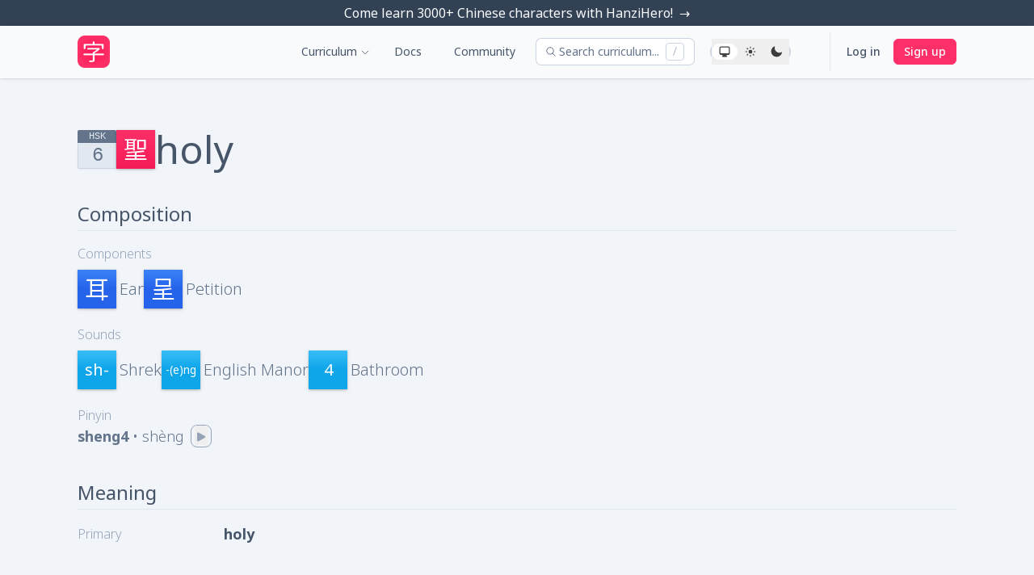

--- FILE ---
content_type: text/html; charset=utf-8
request_url: https://hanzihero.com/traditional/characters/%E8%81%96
body_size: 7636
content:
<!DOCTYPE html>
<html lang="en" style="scrollbar-gutter: stable;">
  <head hx-head="merge">
    <meta charset="utf-8">
    <meta http-equiv="X-UA-Compatible" content="IE=edge">
    <meta name="viewport" content="width=device-width, initial-scale=1.0">
    <meta name="csrf-token" id="crsf" content="ICMoAw19WwI7Iz0JFDBhXToGQWobBzY_skdvaJ7LoHQNRzP7VYl_BjuO">
    <title data-suffix=" | HanziHero">
      聖 - Holy - Traditional Chinese character mnemonic
     | HanziHero</title>
    <meta content="Shrek is in the bathroom of the English manor, where a holy ear sits on top of one of the luxurious toilet seats, red cape and all. Shrek, wearing his knightly armor, gets on one knee and raises a petition to the holy ear, asking if he can becomes his holy attendant." name="description">
<meta content="website" property="og:type">
<meta property="og:url">
<meta content="聖 - Holy - Traditional Chinese character mnemonic" property="og:title">
<meta content="Shrek is in the bathroom of the English manor, where a holy ear sits on top of one of the luxurious toilet seats, red cape and all. Shrek, wearing his knightly armor, gets on one knee and raises a petition to the holy ear, asking if he can becomes his holy attendant." property="og:description">
<meta content="https://cdn.hanzihero.com/images/logo-9bf6dcd265bdb6fe5304517ea5f05b7a.webp?vsn=d" property="og:image">
<meta content="summary_large_image" name="twitter:card">
<meta name="twitter:url">
<meta content="聖 - Holy - Traditional Chinese character mnemonic" name="twitter:title">
<meta content="Shrek is in the bathroom of the English manor, where a holy ear sits on top of one of the luxurious toilet seats, red cape and all. Shrek, wearing his knightly armor, gets on one knee and raises a petition to the holy ear, asking if he can becomes his holy attendant." name="twitter:description">
<meta content="https://cdn.hanzihero.com/images/logo-9bf6dcd265bdb6fe5304517ea5f05b7a.webp?vsn=d" name="twitter:image">
<meta property="article:published_time" content="2022-09-27T00:19:44.414634Z">
<meta property="article:modified_time" content="2024-05-04T02:03:51.529525Z">
    <link rel="apple-touch-icon" sizes="180x180" href="https://cdn.hanzihero.com/images/icon/apple-touch-icon-51b95cbd22d31da49bca3e154d698528.png?vsn=d">
<link rel="icon" type="image/png" sizes="32x32" href="https://cdn.hanzihero.com/images/icon/favicon-32x32-e7987497dbe35765f2efa0046749adba.png?vsn=d">
<link rel="icon" type="image/png" sizes="16x16" href="https://cdn.hanzihero.com/images/icon/favicon-16x16-15a036dfa851e99c74b234c42a70ae1e.png?vsn=d">
<link rel="manifest" href="https://cdn.hanzihero.com/images/icon/site-b85cf2688d5895aae6a37329ae3980b0.webmanifest?vsn=d">
<link rel="mask-icon" color="#fa003c" href="https://cdn.hanzihero.com/images/icon/safari-pinned-tab-1c23a4fa942b4005ade4870df3946703.svg?vsn=d">
<link rel="shortcut icon" href="https://cdn.hanzihero.com/images/icon/favicon-b25db74fd310d5c548bbbddc4d764cc4.ico?vsn=d">
<meta name="msapplication-TileColor" content="#b91d47">
<meta name="msapplication-config" content="https://cdn.hanzihero.com/images/icon/browserconfig-146d9d96e85ec299fe784d815a6a5944.xml?vsn=d">
<meta name="theme-color" content="#020617" media="(prefers-color-scheme: dark)">
<meta name="theme-color" content="#F8FAFC">

    <link rel="canonical" href="https://hanzihero.com/traditional/characters/%E8%81%96">
    <link hx-track="reload" rel="stylesheet" href="https://cdn.hanzihero.com/assets/app-f6d58b113312e57902efc15dc84cf8c9.css?vsn=d">
    <link rel="stylesheet" href="https://cdn.hanzihero.com/css/tippy-5a3f601910537d42f5b1c683eefb8a7c.css?vsn=d">
    <link rel="stylesheet" href="https://cdn.hanzihero.com/css/flatpickr-6f4e20543b72885ffbf1ef534a88a7b3.css?vsn=d">
    <link rel="stylesheet" href="https://cdn.hanzihero.com/css/driver-9a7949052a7f506e86cc0fe3b6bf1733.css?vsn=d">
    <link rel="stylesheet" href="https://cdn.hanzihero.com/css/github-dark.min-4009275e152550dcb97bce1b1b1985a6.css?vsn=d">


      <link rel="preload" as="style" href="https://cdn.hanzihero.com/fonts/notosans-62639c5353dce305ab016b19762a6a23.css?vsn=d">
      <link rel="stylesheet" media="print" onload="this.media='all'" href="https://cdn.hanzihero.com/fonts/notosans-62639c5353dce305ab016b19762a6a23.css?vsn=d">
      <noscript>
        <link rel="stylesheet" href="https://cdn.hanzihero.com/fonts/notosans-62639c5353dce305ab016b19762a6a23.css?vsn=d">
      </noscript>


      <link rel="preload" as="style" href="https://cdn.hanzihero.com/fonts/notosanstc-3e62a91f5015b938349d390610e32f01.css?vsn=d">
      <link rel="stylesheet" media="print" onload="this.media='all'" href="https://cdn.hanzihero.com/fonts/notosanstc-3e62a91f5015b938349d390610e32f01.css?vsn=d">
      <noscript>
        <link rel="stylesheet" href="https://cdn.hanzihero.com/fonts/notosanstc-3e62a91f5015b938349d390610e32f01.css?vsn=d">
      </noscript>


      <link rel="preload" as="style" href="https://cdn.hanzihero.com/fonts/notosanssc-ab0be1345fb645ff9dcf0d97369ef789.css?vsn=d">
      <link rel="stylesheet" media="print" onload="this.media='all'" href="https://cdn.hanzihero.com/fonts/notosanssc-ab0be1345fb645ff9dcf0d97369ef789.css?vsn=d">
      <noscript>
        <link rel="stylesheet" href="https://cdn.hanzihero.com/fonts/notosanssc-ab0be1345fb645ff9dcf0d97369ef789.css?vsn=d">
      </noscript>


      <link rel="preload" as="style" href="https://cdn.hanzihero.com/fonts/inter-12e9c63e22d15c3a27c523ca1c18e3c8.css?vsn=d">
      <link rel="stylesheet" media="print" onload="this.media='all'" href="https://cdn.hanzihero.com/fonts/inter-12e9c63e22d15c3a27c523ca1c18e3c8.css?vsn=d">
      <noscript>
        <link rel="stylesheet" href="https://cdn.hanzihero.com/fonts/inter-12e9c63e22d15c3a27c523ca1c18e3c8.css?vsn=d">
      </noscript>

    <script>
      (() => {
        const setTheme = (theme) => {
          if (theme === "system") {
            localStorage.removeItem("phx:theme");
            document.documentElement.removeAttribute("data-theme");
          } else {
            localStorage.setItem("phx:theme", theme);
            document.documentElement.setAttribute("data-theme", theme);
          }
        };
        setTheme(localStorage.getItem("phx:theme") || "system");
        window.addEventListener("storage", (e) => e.key === "phx:theme" && setTheme(e.newValue || "system"));
        window.addEventListener("phx:set-theme", ({ detail: { theme } }) => setTheme(theme));
      })();
    </script>
    <script hx-track="reload" type="text/javascript" src="https://cdn.hanzihero.com/assets/htmx-3110fd6f9e0d9540aebfa7381d0b5be6.js?vsn=d">
    </script>
    <script defer hx-track="reload" type="text/javascript" src="https://cdn.hanzihero.com/assets/app-9d91bb19a772de4240a516db85b9bce3.js?vsn=d">
    </script>
    <script hx-preserve="true" type="text/javascript">
      window.$crisp=[];

      window.CRISP_WEBSITE_ID="84563277-97f2-44e6-94b7-495009381ca2";(function(){d=document;s=d.createElement("script");s.src="https://client.crisp.chat/l.js";s.async=1;d.getElementsByTagName("head")[0].appendChild(s);})();
    </script>
    <script async hx-preserve="true" src="https://stats.hanzihero.com/script.js" data-website-id="ce364b59-eb49-4004-947b-21ba4c5370a7" data-domains="hanzihero.com">
    </script>
  </head>
  <body hx-boost="true" hx-ext="head-support" class="font-inter-sans">
    <div id="flash_group" class="z-[1000] fixed top-2 right-2">
  
  
</div>
<div class="h-full min-h-screen overflow-x-clip bg-slate-100 font-noto-sans dark:bg-slate-950">
  
  <a href="/" class="group mx-auto flex h-8 items-center justify-center bg-slate-700 text-xs text-slate-50 shadow-lg transition duration-200 hover:bg-slate-600 sm:text-base">
  <p>Come learn 3000+ Chinese characters with HanziHero!</p>
  <span class="ml-2 inline transition duration-200 group-hover:translate-x-1">
    →
  </span>
</a>

<nav data-controller="mobile-nav" class="z-[100] border-white/15 sticky top-0 border-b bg-slate-50 shadow dark:bg-slate-950">
  <div class="mx-auto max-w-6xl px-2 sm:px-6 lg:px-8">
    <div class="relative flex h-16 justify-start sm:justify-between">
      <div class="absolute inset-y-0 left-0 flex items-center sm:hidden">
  <!-- Mobile menu button -->
  <button type="button" phx-click="[[&quot;toggle&quot;,{&quot;to&quot;:&quot;#mobile_menu&quot;}],[&quot;toggle&quot;,{&quot;to&quot;:&quot;#mobile_icon_hamburger&quot;}],[&quot;toggle&quot;,{&quot;to&quot;:&quot;#mobile_close_icon&quot;}]]" data-action="click->mobile-nav#toggle" class="inline-flex items-center justify-center rounded-md p-2 text-gray-400 hover:bg-gray-100 hover:text-gray-500 focus:ring-cerise-500 focus:outline-none focus:ring-2 focus:ring-inset dark:text-slate-400 dark:hover:bg-slate-900 dark:focus:ring-cerise-500/50" aria-controls="mobile-menu" aria-expanded="false">
    <span class="sr-only">Open main menu</span>

    <span class="hero-bars-3 block h-6 w-6 select-none" id="mobile_icon_hamburger" aria-hidden="true"></span>

    <span class="hero-x-mark hidden h-6 w-6 select-none" id="mobile_close_icon" aria-hidden="true"></span>
  </button>
</div>
      <div class="flex grow items-center justify-center sm:items-stretch sm:justify-start">
        <div class="flex flex-shrink-0 items-center">
  <a href="/" data-phx-link="redirect" data-phx-link-state="push">
    <img class="h-8 w-auto dark:h-[36px] dark:pb-[2px] dark:opacity-90 sm:h-10 sm:dark:h-10 sm:dark:pb-0" src="https://cdn.hanzihero.com/images/logo-9bf6dcd265bdb6fe5304517ea5f05b7a.webp?vsn=d">
  </a>
</div>
        <div class="hidden items-center justify-center text-sm sm:ml-auto sm:flex sm:space-x-5">
  <li class="group relative list-none">
  <a class="text-slate-600 group-hover:text-slate-500 dark:text-slate-400 dark:group-hover:text-slate-300 inline-flex cursor-pointer items-center transition-colors duration-200 group-hover:text-cerise-500">
    Curriculum
    <span class="hero-chevron-down group-hover:text-slate-500 dark:group-hover:text-slate-300 dark:text-slate-400  stroke-[4] mt-0.5 ml-1 inline-block h-3 w-3 text-slate-700 transition-colors duration-200 group-hover:text-cerise-500 dark:text-slate-400 select-none"></span>
  </a>
  <div class="inner-shadow z-[100] invisible absolute -bottom-1 -left-6 translate-y-full whitespace-nowrap rounded-lg bg-white px-6 py-6 opacity-0 shadow transition-all duration-200 group-hover:visible group-hover:opacity-100 dark:border-white/15 dark:border dark:bg-slate-950">
    
    <ul class="flex flex-col gap-y-3">
      <a href="https://hanzihero.com/traditional/sounds" data-phx-link="redirect" data-phx-link-state="push" class="transform rounded border-2 border-transparent px-2 text-center text-slate-600 hover:fade-in hover:scale-105 hover:border-sky-500 hover:text-sky-500 hover:transition active:bg-sky-500 active:text-white active:transition-none dark:text-slate-400 dark:hover:text-sky-500 dark:active:bg-sky-500/50 dark:active:text-slate-200">
        Sounds
      </a>
      <a href="https://hanzihero.com/traditional/components" data-phx-link="redirect" data-phx-link-state="push" class="transform rounded border-2 border-transparent px-2 text-center text-slate-600 hover:fade-in hover:scale-105 hover:border-blue-500 hover:text-blue-500 hover:transition active:bg-blue-500 active:text-white active:transition-none dark:text-slate-400 dark:hover:text-blue-500 dark:active:bg-blue-500/50 dark:active:text-slate-200">
        Components
      </a>
      <a href="https://hanzihero.com/traditional/characters" data-phx-link="redirect" data-phx-link-state="push" class="transform rounded border-2 border-transparent px-2 text-center text-slate-600 hover:fade-in hover:border-cerise-500 hover:text-cerise-500 hover:scale-105 hover:transition active:bg-cerise-500 active:text-white active:transition-none dark:text-slate-400 dark:hover:text-cerise-500 dark:active:bg-cerise-500/50 dark:active:text-slate-200">
        Characters
      </a>
      <a href="https://hanzihero.com/traditional/words" data-phx-link="redirect" data-phx-link-state="push" class="transform rounded border-2 border-transparent px-2 text-center text-slate-600 hover:fade-in hover:scale-105 hover:border-purple-500 hover:text-purple-500 hover:transition active:bg-purple-500 active:text-white active:transition-none dark:text-slate-400 dark:hover:text-purple-500 dark:active:bg-purple-500/50 dark:active:text-slate-200">
        Words
      </a>
      
      
      <a href="https://hanzihero.com/traditional/pinyin-chart" data-phx-link="redirect" data-phx-link-state="push" class="transform rounded border-2 border-transparent px-2 text-center text-slate-600 hover:fade-in hover:scale-105 hover:border-sky-500 hover:text-sky-500 hover:transition active:bg-sky-500 active:text-white active:transition-none dark:text-slate-400 dark:hover:text-sky-500 dark:active:bg-sky-500/50 dark:active:text-slate-200">
        Pinyin Chart
      </a>
    </ul>
  
  </div>
</li>
  <a href="https://hanzihero.com/docs/welcome" data-phx-link="redirect" data-phx-link-state="push" class="transform rounded border-2 border-transparent px-2 text-center text-slate-600 hover:fade-in hover:scale-105 hover:border-slate-500 hover:text-slate-500 hover:transition active:bg-slate-500 active:text-white active:transition-none dark:text-slate-400 dark:hover:border-slate-300 dark:hover:text-slate-300 dark:active:bg-slate-300 dark:active:text-slate-950">
    Docs
  </a>
  <a href="https://community.hanzihero.com" data-phx-link="redirect" data-phx-link-state="push" class="transform rounded border-2 border-transparent px-2 text-center text-slate-600 hover:fade-in hover:scale-105 hover:border-slate-500 hover:text-slate-500 hover:transition active:bg-slate-500 active:text-white active:transition-none dark:text-slate-400 dark:hover:border-slate-300 dark:hover:text-slate-300 dark:active:bg-slate-300 dark:active:text-slate-950">
    Community
  </a>
</div>
        <div id="curriculum_search" data-controller="search" class="my-auto ml-4">
  <div class="my-auto block max-w-xs flex-auto">
  <button id="search-popup" data-search-target="button" data-action="click->search#show keydown.slash@window->search#show" type="button" class="text-slate-500 dark:text-slate-500 bg-white hover:ring-slate-500 ring-slate-300 dark:ring-white/15 dark:bg-slate-950 h-8 w-full items-center gap-2 rounded-md px-1 lg:pl-2 lg:pr-3 text-sm dark:hover:ring-white/30 ring-1 transition lg:flex focus:[&:not(:focus-visible)]:outline-none">
    <svg viewBox="0 0 20 20" fill="none" aria-hidden="true" class="h-6 w-6 stroke-current lg:h-5 lg:w-5">
      <path stroke-linecap="round" stroke-linejoin="round" d="M12.01 12a4.25 4.25 0 1 0-6.02-6 4.25 4.25 0 0 0 6.02 6Zm0 0 3.24 3.25">
      </path>
    </svg>
    <span class="hidden lg:inline">Search curriculum...</span>
    <span class="ml-2 hidden rounded border border-slate-300 px-2 font-light text-slate-400 dark:border-white/20 lg:inline">
      /
    </span>
  </button>
</div>

  <div id="searchbar-dialog" data-search-target="dialog" class="fixed inset-0 z-50 hidden" role="dialog" aria-modal="true" data-action="keydown.esc@window->search#hide click@window->search#maybeHide htmx:after-swap->search#changeStyle">
  <div class="bg-slate-400/25 fixed inset-0 opacity-100 backdrop-blur-sm dark:bg-slate-950/25">
  </div>
  <div class="fixed inset-0 overflow-y-auto px-4 py-4 sm:px-6 sm:py-20 md:py-32 lg:py-[15vh] lg:px-8">
    <div id="searchbox_container" data-action="keydown.up->search#select keydown.down->search#select" class="ring-slate-900/7.5 mx-auto scale-100 overflow-hidden rounded-lg bg-slate-50 opacity-100 shadow-xl dark:border-white/15 dark:border dark:bg-slate-950 dark:shadow-none sm:max-w-xl">
      <div role="combobox" aria-haspopup="listbox">
        <input hx-get="/traditional/assignments/search" hx-trigger="keyup changed delay:100ms, search" hx-target="#search-results" hx-select="#search-results" hx-swap="outerHTML" id="search-input" name="search[query]" class="h-12 w-full flex-auto appearance-none rounded-t-lg rounded-b-lg border-0 bg-transparent pr-4 pl-10 text-zinc-900 outline-none placeholder:text-zinc-500 focus:w-full focus:flex-none focus:shadow-none focus:outline-none focus:ring-0 dark:text-slate-300 dark:placeholder:text-slate-500 sm:text-sm" aria-autocomplete="both" aria-controls="searchbox__results_list" autocomplete="off" autocapitalize="off" enterkeyhint="search" spellcheck="false" placeholder="Search curriculum..." type="search" value="" data-action="keydown.enter->search#handleEnter" tabindex="0">
      </div>
      <div id="search-results">
  
</div>
    </div>
  </div>
</div>
</div>
      </div>
      <div data-controller="theme" class="hidden sm:flex card relative mx-5 my-auto h-8 flex-row items-center rounded-full border-2 border-slate-300 bg-slate-300 dark:border-slate-900 dark:bg-slate-900 sm:h-6">
  <div class="absolute w-1/3 h-full rounded-full border-1 border-slate-200 bg-slate-100 dark:bg-slate-800 dark:border-slate-800 brightness-200 left-0 [[data-theme=light]_&]:left-1/3 [[data-theme=dark]_&]:left-2/3 transition-[left]"></div>

  <button data-theme-select-param="system" data-action="click->theme#setTheme" class="flex w-1/3 cursor-pointer p-2">
    <span class="hero-computer-desktop-mini h-4 w-4 opacity-75 hover:opacity-100 dark:text-slate-100 select-none"></span>
  </button>

  <button data-theme-select-param="light" data-action="click->theme#setTheme" class="flex w-1/3 cursor-pointer p-2">
    <span class="hero-sun-mini h-4 w-4 opacity-75 hover:opacity-100 dark:text-slate-100 select-none"></span>
  </button>

  <button data-theme-select-param="dark" data-action="click->theme#setTheme" class="flex w-1/3 cursor-pointer p-2">
    <span class="hero-moon-mini h-4 w-4 opacity-75 hover:opacity-100 dark:text-slate-100 select-none"></span>
  </button>
</div>
      
      <div class="my-2 ml-7 hidden border-l border-slate-200 pl-3 md:flex md:items-center">
  <a href="/users/log_in" data-phx-link="redirect" data-phx-link-state="push" class="mr-2 px-2 text-sm font-medium text-slate-600 hover:text-cerise-500">
    Log in
  </a>
  <a href="/users/register" data-phx-link="redirect" data-phx-link-state="push" class="border-cerise-500 bg-cerise-500 ml-1 flex h-8 items-center justify-center rounded-md border px-3 text-sm font-medium text-white transition-all duration-300 hover:shadow-[inset_8em_0_0] hover:text-cerise-500 hover:shadow-white focus:text-cerise-400 md:ml-0">
    Sign up
  </a>
</div>
    </div>
  </div>
  <!-- Mobile menu, show/hide based on menu state. -->
  <div data-mobile-nav-target="menu" class="hidden" id="mobile_menu">
  <div class="space-y-1 pt-2 pb-4">
    <!-- Current: "bg-cerise-50 border-cerise-500 text-cerise-700", Default: "border-transparent text-gray-500 hover:bg-gray-50 hover:border-gray-300 hover:text-gray-700" -->
    <a href="https://hanzihero.com/traditional/sounds" data-phx-link="redirect" data-phx-link-state="push" class="block border-l-4 border-transparent py-2 pr-4 pl-3 text-base font-medium text-gray-500 hover:border-gray-300 hover:bg-gray-50 hover:text-gray-700 dark:text-slate-400 dark:hover:border-white/15 dark:hover:bg-slate-900">
      Sounds
    </a>
    <a href="https://hanzihero.com/traditional/components" data-phx-link="redirect" data-phx-link-state="push" class="block border-l-4 border-transparent py-2 pr-4 pl-3 text-base font-medium text-gray-500 hover:border-gray-300 hover:bg-gray-50 hover:text-gray-700 dark:text-slate-400 dark:hover:border-white/15 dark:hover:bg-slate-900">
      Components
    </a>
    <a href="https://hanzihero.com/traditional/characters" data-phx-link="redirect" data-phx-link-state="push" class="block border-l-4 border-transparent py-2 pr-4 pl-3 text-base font-medium text-gray-500 hover:border-gray-300 hover:bg-gray-50 hover:text-gray-700 dark:text-slate-400 dark:hover:border-white/15 dark:hover:bg-slate-900">
      Characters
    </a>
    <a href="https://hanzihero.com/traditional/words" data-phx-link="redirect" data-phx-link-state="push" class="block border-l-4 border-transparent py-2 pr-4 pl-3 text-base font-medium text-gray-500 hover:border-gray-300 hover:bg-gray-50 hover:text-gray-700 dark:text-slate-400 dark:hover:border-white/15 dark:hover:bg-slate-900">
      Words
    </a>
    
    
    <a href="https://hanzihero.com/traditional/pinyin-chart" data-phx-link="redirect" data-phx-link-state="push" class="block border-l-4 border-transparent py-2 pr-4 pl-3 text-base font-medium text-gray-500 hover:border-gray-300 hover:bg-gray-50 hover:text-gray-700 dark:text-slate-400 dark:hover:border-white/15 dark:hover:bg-slate-900">
      Pinyin Chart
    </a>
    <a href="https://hanzihero.com/docs/welcome" data-phx-link="redirect" data-phx-link-state="push" class="block border-l-4 border-transparent py-2 pr-4 pl-3 text-base font-medium text-gray-500 hover:border-gray-300 hover:bg-gray-50 hover:text-gray-700 dark:text-slate-400 dark:hover:border-white/15 dark:hover:bg-slate-900">
      Docs
    </a>
    <a href="https://community.hanzihero.com" data-phx-link="redirect" data-phx-link-state="push" class="block border-l-4 border-transparent py-2 pr-4 pl-3 text-base font-medium text-gray-500 hover:border-gray-300 hover:bg-gray-50 hover:text-gray-700 dark:text-slate-400 dark:hover:border-white/15 dark:hover:bg-slate-900">
      Community
    </a>
    <div class="ml-auto w-fit py-2">
      <div data-controller="theme" class="flex card relative mx-5 my-auto h-8 flex-row items-center rounded-full border-2 border-slate-300 bg-slate-300 dark:border-slate-900 dark:bg-slate-900 sm:h-6">
  <div class="absolute w-1/3 h-full rounded-full border-1 border-slate-200 bg-slate-100 dark:bg-slate-800 dark:border-slate-800 brightness-200 left-0 [[data-theme=light]_&]:left-1/3 [[data-theme=dark]_&]:left-2/3 transition-[left]"></div>

  <button data-theme-select-param="system" data-action="click->theme#setTheme" class="flex w-1/3 cursor-pointer p-2">
    <span class="hero-computer-desktop-mini h-4 w-4 opacity-75 hover:opacity-100 dark:text-slate-100 select-none"></span>
  </button>

  <button data-theme-select-param="light" data-action="click->theme#setTheme" class="flex w-1/3 cursor-pointer p-2">
    <span class="hero-sun-mini h-4 w-4 opacity-75 hover:opacity-100 dark:text-slate-100 select-none"></span>
  </button>

  <button data-theme-select-param="dark" data-action="click->theme#setTheme" class="flex w-1/3 cursor-pointer p-2">
    <span class="hero-moon-mini h-4 w-4 opacity-75 hover:opacity-100 dark:text-slate-100 select-none"></span>
  </button>
</div>
    </div>
  </div>
</div>
</nav>
  <section class="mx-auto my-10 max-w-6xl px-2 py-6 pb-80 sm:px-6 lg:px-8">
  
    <section data-controller="tippy refresh-tippy control-click" data-refresh-tippy-tippy-outlet="[data-needs-tippy-refresh]" id="item-heading" class="flex flex-wrap items-center gap-3">
  <div data-tippy-content="The HSK level of this item." class="font-mono flex flex-col font-medium dark:border-white/15 dark:border dark:bg-slate-950">
  <div class="flex h-4 w-12 items-center justify-center rounded-t-sm bg-slate-500 px-1 text-xs leading-none text-slate-200 dark:rounded-none dark:bg-slate-950 dark:text-slate-400">
    HSK
  </div>
  <div class="flex h-8 w-12 items-center justify-center rounded-b-sm border border-t-0 border-slate-300 bg-slate-200 px-2 text-slate-500 shadow-sm dark:rounded-none dark:border-none dark:bg-slate-800 dark:text-slate-400 dark:shadow-none">
    <span class="text-2xl whitespace-nowrap tracking-tighter">
      6
    </span>
  </div>
</div>
  <div data-tippy-template="popuphanzi聖" data-tippy-theme="hanzi" class="relative">
  <div id="popuphanzi聖" class="hidden">
  <li class="h-40 item fade-in duration-300  border-cerise-200 dark:border-cerise-500 border-r border-b relative p-1 pt-2 text-center overflow-hidden w-28 list-none rounded-sm border-none">
  <div class=" pointer-events-none absolute -inset-1 z-10"></div>
  
  
  
  
  <a hx-boost="true" href="https://hanzihero.com/traditional/characters/%E8%81%96" class="flex flex-col justify-center">
    <span class="text-sm font-light text-slate-200">
  shèng
</span>
<span lang="zh-Hant" class="font-noto-tc mt-1 text-7xl text-slate-50">
  聖
</span>
<span class="text-[15px] mt-6 flex h-4 items-center justify-center font-semibold capitalize leading-5 text-slate-50 drop-shadow-lg dark:drop-shadow-none">
  holy
</span>
  </a>
</li>
</div>
  
  

  
  <a class="bg-gradient-to-b from-cerise-500 to-cerise-600 dark:from-cerise-500/50 dark:to-cerise-600/50 dark:border dark:border-cerise-500   block no-underline shadow drop-shadow" href="https://hanzihero.com/traditional/characters/%E8%81%96" data-control-click-target="link">
  <span lang="zh-Hant" class="text-3xl h-12 w-12 font-noto-tc  flex items-center justify-center text-center text-white">
    聖
  </span>
</a>

</div>
  <h2 class="text-3xl text-slate-600 dark:text-slate-200 sm:text-5xl">holy</h2>
  <div class="ml-auto space-x-3">
    
    
  </div>
</section>
<section id="subsection-composition">
  <h2 class="mt-10 text-2xl text-slate-600 dark:text-slate-300">Composition</h2>
  <hr class="mt-1 mb-4 border-slate-200 dark:border-white/15">
  
  <h3 class=" font-light text-slate-400 dark:text-slate-500">
  Components
</h3>
  <article data-controller="tippy control-click" class="mt-2 mb-4 flex flex-col items-start justify-start gap-x-5 gap-y-3 sm:flex-row sm:justify-start">
  <div class="flex items-center gap-x-1">
    <div data-tippy-template="popupcomponent耳" data-tippy-theme="component" class="relative">
  <div id="popupcomponent耳" class="hidden">
  <li class="h-40 item fade-in duration-300  border-blue-400 dark:border-blue-600 border-r border-b relative p-1 pt-2 text-center overflow-hidden w-28 list-none rounded-sm border-none">
  <div class=" pointer-events-none absolute -inset-1 z-10"></div>
  
  
  
  
  <a hx-boost="true" href="https://hanzihero.com/traditional/components/ear" class="flex flex-col justify-center">
    
  <span lang="zh-Hant" class="font-noto-tc mt-2 text-7xl text-slate-50">
    耳
  </span>

<span class="text-[15px] mt-9 flex h-4 items-center justify-center font-semibold capitalize leading-5 text-slate-50 drop-shadow-lg dark:drop-shadow-none">
  ear
</span>
  </a>
</li>
</div>
  
  

  
  <a class="bg-gradient-to-b from-blue-500 via-blue-600 to-blue-600 dark:from-blue-500/50 dark:via-blue-600/50 dark:to-blue-600/50 dark:border dark:border-blue-500   block no-underline shadow drop-shadow" href="https://hanzihero.com/traditional/components/ear" data-control-click-target="link">
  <span lang="zh-Hant" class="text-3xl h-12 w-12 font-noto-tc  flex items-center justify-center text-center text-white">
    
  耳

  </span>
</a>

</div>
    <span class="pl-1 text-xl font-light capitalize text-slate-500 dark:text-slate-300">
      ear
    </span>
  </div><div class="flex items-center gap-x-1">
    <div data-tippy-template="popupcomponent呈" data-tippy-theme="component" class="relative">
  <div id="popupcomponent呈" class="hidden">
  <li class="h-40 item fade-in duration-300  border-blue-400 dark:border-blue-600 border-r border-b relative p-1 pt-2 text-center overflow-hidden w-28 list-none rounded-sm border-none">
  <div class=" pointer-events-none absolute -inset-1 z-10"></div>
  
  
  
  
  <a hx-boost="true" href="https://hanzihero.com/traditional/components/petition" class="flex flex-col justify-center">
    
  <span lang="zh-Hant" class="font-noto-tc mt-2 text-7xl text-slate-50">
    呈
  </span>

<span class="text-[15px] mt-9 flex h-4 items-center justify-center font-semibold capitalize leading-5 text-slate-50 drop-shadow-lg dark:drop-shadow-none">
  petition
</span>
  </a>
</li>
</div>
  
  

  
  <a class="bg-gradient-to-b from-blue-500 via-blue-600 to-blue-600 dark:from-blue-500/50 dark:via-blue-600/50 dark:to-blue-600/50 dark:border dark:border-blue-500   block no-underline shadow drop-shadow" href="https://hanzihero.com/traditional/components/petition" data-control-click-target="link">
  <span lang="zh-Hant" class="text-3xl h-12 w-12 font-noto-tc  flex items-center justify-center text-center text-white">
    
  呈

  </span>
</a>

</div>
    <span class="pl-1 text-xl font-light capitalize text-slate-500 dark:text-slate-300">
      petition
    </span>
  </div>
</article>
  <h3 class="mt-5 font-light text-slate-400 dark:text-slate-500">
  Sounds
</h3>
  <article data-controller="tippy control-click" class="mt-2 mb-4 flex flex-col items-start justify-start gap-x-5 gap-y-3 sm:flex-row sm:justify-start">
  <div class="flex items-center gap-x-1">
    <div data-tippy-template="popupsoundsh-" data-tippy-theme="sound" class="relative">
  <div id="popupsoundsh-" class="hidden">
  <li class="h-40 item fade-in duration-300  border-sky-300 dark:border-sky-500 border-r border-b relative p-1 pt-2 text-center overflow-hidden w-28 list-none rounded-sm border-none">
  <div class=" pointer-events-none absolute -inset-1 z-10"></div>
  
  
  
  
  <a hx-boost="true" href="https://hanzihero.com/traditional/sounds/sh-" class="flex flex-col justify-center">
    <span class="my-3 text-3xl font-bold text-slate-50 drop-shadow dark:drop-shadow-none">
  sh-
</span>
<span class="text-[15px] mt-12 flex h-4 items-center justify-center px-1 pb-3 align-bottom font-medium capitalize text-slate-50 shadow-black drop-shadow-lg dark:drop-shadow-none">
  Shrek
</span>
  </a>
</li>
</div>
  
  

  
  <a class="bg-gradient-to-b from-sky-400 via-sky-500 to-sky-500 dark:from-sky-400/50 dark:via-sky-500/50 dark:to-sky-500/50 dark:border dark:border-sky-400   block no-underline shadow drop-shadow" href="https://hanzihero.com/traditional/sounds/sh-" data-control-click-target="link">
  <span lang="zh-Hant" class="text-xl h-12 w-12 font-noto-tc  flex items-center justify-center text-center text-white">
    sh-
  </span>
</a>

</div>
    <span class="pl-1 text-xl font-light capitalize text-slate-500 dark:text-slate-300">
      Shrek
    </span>
  </div><div class="flex items-center gap-x-1">
    <div data-tippy-template="popupsound-eng" data-tippy-theme="sound" class="relative">
  <div id="popupsound-eng" class="hidden">
  <li class="h-40 item fade-in duration-300  border-sky-300 dark:border-sky-500 border-r border-b relative p-1 pt-2 text-center overflow-hidden w-28 list-none rounded-sm border-none">
  <div class=" pointer-events-none absolute -inset-1 z-10"></div>
  
  
  
  
  <a hx-boost="true" href="https://hanzihero.com/traditional/sounds/-%28e%29ng" class="flex flex-col justify-center">
    <span class="my-3 text-3xl font-bold text-slate-50 drop-shadow dark:drop-shadow-none">
  -(e)ng
</span>
<span class="text-[15px] mt-12 flex h-4 items-center justify-center px-1 pb-3 align-bottom font-medium capitalize text-slate-50 shadow-black drop-shadow-lg dark:drop-shadow-none">
  English manor
</span>
  </a>
</li>
</div>
  
  

  
  <a class="bg-gradient-to-b from-sky-400 via-sky-500 to-sky-500 dark:from-sky-400/50 dark:via-sky-500/50 dark:to-sky-500/50 dark:border dark:border-sky-400   block no-underline shadow drop-shadow" href="https://hanzihero.com/traditional/sounds/-%28e%29ng" data-control-click-target="link">
  <span lang="zh-Hant" class="text-xl h-12 w-12 font-noto-tc !text-[0.85rem] flex items-center justify-center text-center text-white">
    -(e)ng
  </span>
</a>

</div>
    <span class="pl-1 text-xl font-light capitalize text-slate-500 dark:text-slate-300">
      English manor
    </span>
  </div><div class="flex items-center gap-x-1">
    <div data-tippy-template="popupsound4" data-tippy-theme="sound" class="relative">
  <div id="popupsound4" class="hidden">
  <li class="h-40 item fade-in duration-300  border-sky-300 dark:border-sky-500 border-r border-b relative p-1 pt-2 text-center overflow-hidden w-28 list-none rounded-sm border-none">
  <div class=" pointer-events-none absolute -inset-1 z-10"></div>
  
  
  
  
  <a hx-boost="true" href="https://hanzihero.com/traditional/sounds/4" class="flex flex-col justify-center">
    <span class="my-3 text-3xl font-bold text-slate-50 drop-shadow dark:drop-shadow-none">
  4
</span>
<span class="text-[15px] mt-12 flex h-4 items-center justify-center px-1 pb-3 align-bottom font-medium capitalize text-slate-50 shadow-black drop-shadow-lg dark:drop-shadow-none">
  bathroom
</span>
  </a>
</li>
</div>
  
  

  
  <a class="bg-gradient-to-b from-sky-400 via-sky-500 to-sky-500 dark:from-sky-400/50 dark:via-sky-500/50 dark:to-sky-500/50 dark:border dark:border-sky-400   block no-underline shadow drop-shadow" href="https://hanzihero.com/traditional/sounds/4" data-control-click-target="link">
  <span lang="zh-Hant" class="text-xl h-12 w-12 font-noto-tc  flex items-center justify-center text-center text-white">
    4
  </span>
</a>

</div>
    <span class="pl-1 text-xl font-light capitalize text-slate-500 dark:text-slate-300">
      bathroom
    </span>
  </div>
</article>
  <h3 class="mt-5 font-light text-slate-400 dark:text-slate-500">
  Pinyin
</h3>
  <div class="mb-2 flex font-light text-slate-400 dark:text-slate-300">
  <p class="text-lg text-slate-500 dark:text-slate-300">
    <span class="font-bold">
      sheng4
    </span>
    • <span>shèng</span>
  </p>
  <div class="ml-2 rounded-lg border border-slate-400 px-1">
    <div id="audio_container" class="flex max-w-sm items-center">
  <button id="sheng4-button" data-action="click->audio#play" data-controller="audio" type="button">
    <span class="hero-play-solid h-4 w-4 text-slate-400 select-none"></span>
    <audio type="button" data-audio-target="sound" src="https://cdn.hanzihero.com/audio/traditional/female1/sheng4-3be2c91ae431447cf0afd6c66646bb5a.mp3?vsn=d"></audio>
  </button>
  
</div>
  </div>
</div>

</section>
    <section id="subsection-meaning">
  <h2 class="mt-10 text-2xl text-slate-600 dark:text-slate-300">Meaning</h2>
  <hr class="mt-1 mb-4 border-slate-200 dark:border-white/15">
  
      <div>
  <div class=" auto-rows-min grid-cols-12 items-center justify-between gap-y-2 sm:grid">
    <h3 class="col-span-3 lg:col-span-2 font-light text-slate-400 dark:text-slate-500">
  Primary
</h3>
    <p class="col-span-9 text-lg font-bold text-slate-600 dark:text-slate-300">
      holy
    </p>
    

    
    
  </div>
  
</div>
    
</section>
    <section id="subsection-mnemonic">
  <h2 class="mt-10 text-2xl text-slate-600 dark:text-slate-300">Mnemonic</h2>
  <hr class="mt-1 mb-4 border-slate-200 dark:border-white/15">
  
  <div data-controller="tippy" data-needs-tippy-refresh="" class="prose-sm leading-7 text-slate-700 prose-p:mt-1 dark:text-slate-300 sm:prose-lg sm:prose-p:mt-1">
  
    <span
  class="px-1 my-0 inline-block leading-6 font-noto-tc rounded-sm shadow-sm text-white bg-gradient-to-b from-sky-400 via-sky-500 to-sky-500 dark:from-sky-400/50 dark:via-sky-500/50 dark:to-sky-500/50 dark:border dark:border-sky-400"
  data-tippy-template="popupsoundsh-"
  data-tippy-theme="sound"
  data-tippy-offset="[0, 7]"
  
>[sh-] Shrek</span> is in the <span
  class="px-1 my-0 inline-block leading-6 font-noto-tc rounded-sm shadow-sm text-white bg-gradient-to-b from-sky-400 via-sky-500 to-sky-500 dark:from-sky-400/50 dark:via-sky-500/50 dark:to-sky-500/50 dark:border dark:border-sky-400"
  data-tippy-template="popupsound4"
  data-tippy-theme="sound"
  data-tippy-offset="[0, 7]"
  
>[4] bathroom</span> of the <span
  class="px-1 my-0 inline-block leading-6 font-noto-tc rounded-sm shadow-sm text-white bg-gradient-to-b from-sky-400 via-sky-500 to-sky-500 dark:from-sky-400/50 dark:via-sky-500/50 dark:to-sky-500/50 dark:border dark:border-sky-400"
  data-tippy-template="popupsound-eng"
  data-tippy-theme="sound"
  data-tippy-offset="[0, 7]"
  
>[-(e)ng] English manor</span>, where a <span
  class="px-1 my-0 inline-block leading-6 font-noto-tc rounded-sm shadow-sm text-white bg-gradient-to-b from-cerise-500 to-cerise-600 dark:from-cerise-500/50 dark:to-cerise-600/50 dark:border dark:border-cerise-500"
  data-tippy-template="popuphanzi聖"
  data-tippy-theme="hanzi"
  data-tippy-offset="[0, 7]"
  
>聖 holy</span> <span
  class="px-1 my-0 inline-block leading-6 font-noto-tc rounded-sm shadow-sm text-white bg-gradient-to-b from-blue-500 via-blue-600 to-blue-600 dark:from-blue-500/50 dark:via-blue-600/50 dark:to-blue-600/50 dark:border dark:border-blue-500"
  data-tippy-template="popupcomponent耳"
  data-tippy-theme="component"
  data-tippy-offset="[0, 7]"
  
>耳 ear</span> sits on top of one of the luxurious toilet seats, red cape and all. Shrek, wearing his knightly armor, gets on one knee and raises a <span
  class="px-1 my-0 inline-block leading-6 font-noto-tc rounded-sm shadow-sm text-white bg-gradient-to-b from-blue-500 via-blue-600 to-blue-600 dark:from-blue-500/50 dark:via-blue-600/50 dark:to-blue-600/50 dark:border dark:border-blue-500"
  data-tippy-template="popupcomponent呈"
  data-tippy-theme="component"
  data-tippy-offset="[0, 7]"
  
>呈 petition</span> to the <span
  class="px-1 my-0 inline-block leading-6 font-noto-tc rounded-sm shadow-sm text-white bg-gradient-to-b from-cerise-500 to-cerise-600 dark:from-cerise-500/50 dark:to-cerise-600/50 dark:border dark:border-cerise-500"
  data-tippy-template="popuphanzi聖"
  data-tippy-theme="hanzi"
  data-tippy-offset="[0, 7]"
  
>聖 holy</span> <span
  class="px-1 my-0 inline-block leading-6 font-noto-tc rounded-sm shadow-sm text-white bg-gradient-to-b from-blue-500 via-blue-600 to-blue-600 dark:from-blue-500/50 dark:via-blue-600/50 dark:to-blue-600/50 dark:border dark:border-blue-500"
  data-tippy-template="popupcomponent耳"
  data-tippy-theme="component"
  data-tippy-offset="[0, 7]"
  
>耳 ear</span>, asking if he can becomes his <span
  class="px-1 my-0 inline-block leading-6 font-noto-tc rounded-sm shadow-sm text-white bg-gradient-to-b from-cerise-500 to-cerise-600 dark:from-cerise-500/50 dark:to-cerise-600/50 dark:border dark:border-cerise-500"
  data-tippy-template="popuphanzi聖"
  data-tippy-theme="hanzi"
  data-tippy-offset="[0, 7]"
  
>聖 holy</span> attendant.
  
</div>

</section>
    
    
    
    
    
    
    <section id="subsection-same-pronunciation">
  <h2 class="mt-10 text-2xl text-slate-600 dark:text-slate-300">Same Pronunciation</h2>
  <hr class="mt-1 mb-4 border-slate-200 dark:border-white/15">
  
      <div data-controller="tiles">
  <ul data-controller="tippy" class="items grid grid-cols-3 sm:grid-cols-4 md:grid-cols-5 lg:grid-cols-10">
  
    <li class="h-40 item fade-in duration-300 bg-cerise-500 dark:bg-cerise-500/50 dark:border-cerise-500 border-cerise-200 dark:border-cerise-500 border-r border-b relative p-1 pt-2 text-center overflow-hidden ">
  <div class=" pointer-events-none absolute -inset-1 z-10"></div>
  
  
  
  
  <a hx-boost="true" href="https://hanzihero.com/traditional/characters/%E5%8B%9D" class="flex flex-col justify-center">
    <span class="text-sm font-light text-slate-200">
  shèng
</span>
<span lang="zh-Hant" class="font-noto-tc mt-1 text-7xl text-slate-50">
  勝
</span>
<span class="text-[15px] mt-6 flex h-4 items-center justify-center font-semibold capitalize leading-5 text-slate-50 drop-shadow-lg dark:drop-shadow-none">
  victory
</span>
  </a>
</li><li class="h-40 item fade-in duration-300 bg-cerise-500 dark:bg-cerise-500/50 dark:border-cerise-500 border-cerise-200 dark:border-cerise-500 border-r border-b relative p-1 pt-2 text-center overflow-hidden ">
  <div class=" pointer-events-none absolute -inset-1 z-10"></div>
  
  
  
  
  <a hx-boost="true" href="https://hanzihero.com/traditional/characters/%E5%89%A9" class="flex flex-col justify-center">
    <span class="text-sm font-light text-slate-200">
  shèng
</span>
<span lang="zh-Hant" class="font-noto-tc mt-1 text-7xl text-slate-50">
  剩
</span>
<span class="text-[15px] mt-6 flex h-4 items-center justify-center font-semibold capitalize leading-5 text-slate-50 drop-shadow-lg dark:drop-shadow-none">
  to be left over
</span>
  </a>
</li><li class="h-40 item fade-in duration-300 bg-cerise-500 dark:bg-cerise-500/50 dark:border-cerise-500 border-cerise-200 dark:border-cerise-500 border-r border-b relative p-1 pt-2 text-center overflow-hidden ">
  <div class=" pointer-events-none absolute -inset-1 z-10"></div>
  
  
  
  
  <a hx-boost="true" href="https://hanzihero.com/traditional/characters/%E7%9B%9B" class="flex flex-col justify-center">
    <span class="text-sm font-light text-slate-200">
  shèng
</span>
<span lang="zh-Hant" class="font-noto-tc mt-1 text-7xl text-slate-50">
  盛
</span>
<span class="text-[15px] mt-6 flex h-4 items-center justify-center font-semibold capitalize leading-5 text-slate-50 drop-shadow-lg dark:drop-shadow-none">
  flourishing
</span>
  </a>
</li>
  
</ul>
  <button class="text-md group flex h-10 w-full items-center justify-center gap-x-1 px-2 font-medium uppercase text-slate-400 hover:bg-slate-200 dark:hover:bg-slate-900" data-tiles-target="button" data-action="click->tiles#showAll">
    <span class="hero-arrow-path-rounded-square block h-6 w-6 text-slate-400 select-none"></span>
    <span class="leading-none">load all</span>
  </button>
</div>
    
</section>
    
    <section id="subsection-found-in-words">
  <h2 class="mt-10 text-2xl text-slate-600 dark:text-slate-300">Found In Words</h2>
  <hr class="mt-1 mb-4 border-slate-200 dark:border-white/15">
  
      <div data-controller="tiles">
  <ul data-controller="tippy" class="items grid grid-cols-3 sm:grid-cols-4 md:grid-cols-5 lg:grid-cols-10">
  
    <li class="h-40 item fade-in duration-300 bg-purple-700 dark:bg-purple-700/50 dark:border-purple-700 border-purple-400 dark:border-purple-700 border-r border-b relative p-1 pt-2 text-center overflow-hidden ">
  <div class=" pointer-events-none absolute -inset-1 z-10"></div>
  
  
  
  
  <a hx-boost="true" href="https://hanzihero.com/traditional/words/%E8%81%96%E8%AA%95%E7%AF%80" class="flex flex-col justify-center">
    <span class="text-[13px] mt-1 font-light text-slate-200">
  shèngdànjié
</span>
<span lang="zh-Hant" class="font-noto-tc text-3xl h-[72px] flex items-center justify-center whitespace-nowrap text-slate-50">
  聖誕節
</span>
<span class="text-[15px] mt-4 flex h-4 items-center justify-center font-semibold capitalize leading-5 text-slate-50 drop-shadow-lg dark:drop-shadow-none">
  Christmas
</span>
  </a>
</li><li class="h-40 item fade-in duration-300 bg-purple-700 dark:bg-purple-700/50 dark:border-purple-700 border-purple-400 dark:border-purple-700 border-r border-b relative p-1 pt-2 text-center overflow-hidden ">
  <div class=" pointer-events-none absolute -inset-1 z-10"></div>
  
  
  
  
  <a hx-boost="true" href="https://hanzihero.com/traditional/words/%E7%A5%9E%E8%81%96" class="flex flex-col justify-center">
    <span class="text-[13px] mt-1 font-light text-slate-200">
  shénshèng
</span>
<span lang="zh-Hant" class="font-noto-tc text-5xl h-[72px] flex items-center justify-center whitespace-nowrap text-slate-50">
  神聖
</span>
<span class="text-[15px] mt-4 flex h-4 items-center justify-center font-semibold capitalize leading-5 text-slate-50 drop-shadow-lg dark:drop-shadow-none">
  sacred
</span>
  </a>
</li><li class="h-40 item fade-in duration-300 bg-purple-700 dark:bg-purple-700/50 dark:border-purple-700 border-purple-400 dark:border-purple-700 border-r border-b relative p-1 pt-2 text-center overflow-hidden ">
  <div class=" pointer-events-none absolute -inset-1 z-10"></div>
  
  
  
  
  <a hx-boost="true" href="https://hanzihero.com/traditional/words/%E8%81%96%E8%B3%A2" class="flex flex-col justify-center">
    <span class="text-[13px] mt-1 font-light text-slate-200">
  shèngxián
</span>
<span lang="zh-Hant" class="font-noto-tc text-5xl h-[72px] flex items-center justify-center whitespace-nowrap text-slate-50">
  聖賢
</span>
<span class="text-[15px] mt-4 flex h-4 items-center justify-center font-semibold capitalize leading-5 text-slate-50 drop-shadow-lg dark:drop-shadow-none">
  sage
</span>
  </a>
</li>
  
</ul>
  <button class="text-md group flex h-10 w-full items-center justify-center gap-x-1 px-2 font-medium uppercase text-slate-400 hover:bg-slate-200 dark:hover:bg-slate-900" data-tiles-target="button" data-action="click->tiles#showAll">
    <span class="hero-arrow-path-rounded-square block h-6 w-6 text-slate-400 select-none"></span>
    <span class="leading-none">load all</span>
  </button>
</div>
    
</section>
    
  
</section>

</div>
    <div id="topbar-container" hx-preserve="true"></div>
  </body>
</html>

--- FILE ---
content_type: text/css
request_url: https://cdn.hanzihero.com/fonts/inter-12e9c63e22d15c3a27c523ca1c18e3c8.css?vsn=d
body_size: 571
content:
/* cyrillic-ext */
@font-face {
  font-family: 'Inter';
  font-style: normal;
  font-weight: 100;
  font-display: swap;
  src: url(inter/v12/UcC73FwrK3iLTeHuS_fvQtMwCp50KnMa2JL7W0Q5n-wU-9885d5da3e4dfffab0b4b1f4a259ca27.woff2?vsn=d) format('woff2');
  unicode-range: U+0460-052F, U+1C80-1C88, U+20B4, U+2DE0-2DFF, U+A640-A69F, U+FE2E-FE2F;
}
/* cyrillic */
@font-face {
  font-family: 'Inter';
  font-style: normal;
  font-weight: 100;
  font-display: swap;
  src: url(inter/v12/UcC73FwrK3iLTeHuS_fvQtMwCp50KnMa0ZL7W0Q5n-wU-08ccb2a3cfc83cf18d4a3ec64dd7c11b.woff2?vsn=d) format('woff2');
  unicode-range: U+0301, U+0400-045F, U+0490-0491, U+04B0-04B1, U+2116;
}
/* greek-ext */
@font-face {
  font-family: 'Inter';
  font-style: normal;
  font-weight: 100;
  font-display: swap;
  src: url(inter/v12/UcC73FwrK3iLTeHuS_fvQtMwCp50KnMa2ZL7W0Q5n-wU-b0c49a041e15bdbca22833f1ed5cfb19.woff2?vsn=d) format('woff2');
  unicode-range: U+1F00-1FFF;
}
/* greek */
@font-face {
  font-family: 'Inter';
  font-style: normal;
  font-weight: 100;
  font-display: swap;
  src: url(inter/v12/UcC73FwrK3iLTeHuS_fvQtMwCp50KnMa1pL7W0Q5n-wU-8ca5bc1cd1579933b73e51ec9354eec9.woff2?vsn=d) format('woff2');
  unicode-range: U+0370-03FF;
}
/* vietnamese */
@font-face {
  font-family: 'Inter';
  font-style: normal;
  font-weight: 100;
  font-display: swap;
  src: url(inter/v12/UcC73FwrK3iLTeHuS_fvQtMwCp50KnMa2pL7W0Q5n-wU-70afeea69c7f52ffccde29e1ea470838.woff2?vsn=d) format('woff2');
  unicode-range: U+0102-0103, U+0110-0111, U+0128-0129, U+0168-0169, U+01A0-01A1, U+01AF-01B0, U+1EA0-1EF9, U+20AB;
}
/* latin-ext */
@font-face {
  font-family: 'Inter';
  font-style: normal;
  font-weight: 100;
  font-display: swap;
  src: url(inter/v12/UcC73FwrK3iLTeHuS_fvQtMwCp50KnMa25L7W0Q5n-wU-2c1fc211bf5cca7ae7e7396dc9e4c824.woff2?vsn=d) format('woff2');
  unicode-range: U+0100-024F, U+0259, U+1E00-1EFF, U+2020, U+20A0-20AB, U+20AD-20CF, U+2113, U+2C60-2C7F, U+A720-A7FF;
}
/* latin */
@font-face {
  font-family: 'Inter';
  font-style: normal;
  font-weight: 100;
  font-display: swap;
  src: url(inter/v12/UcC73FwrK3iLTeHuS_fvQtMwCp50KnMa1ZL7W0Q5nw-e1b9f0ecaaebb12c93064cd3c406f82b.woff2?vsn=d) format('woff2');
  unicode-range: U+0000-00FF, U+0131, U+0152-0153, U+02BB-02BC, U+02C6, U+02DA, U+02DC, U+2000-206F, U+2074, U+20AC, U+2122, U+2191, U+2193, U+2212, U+2215, U+FEFF, U+FFFD;
}
/* cyrillic-ext */
@font-face {
  font-family: 'Inter';
  font-style: normal;
  font-weight: 200;
  font-display: swap;
  src: url(inter/v12/UcC73FwrK3iLTeHuS_fvQtMwCp50KnMa2JL7W0Q5n-wU-9885d5da3e4dfffab0b4b1f4a259ca27.woff2?vsn=d) format('woff2');
  unicode-range: U+0460-052F, U+1C80-1C88, U+20B4, U+2DE0-2DFF, U+A640-A69F, U+FE2E-FE2F;
}
/* cyrillic */
@font-face {
  font-family: 'Inter';
  font-style: normal;
  font-weight: 200;
  font-display: swap;
  src: url(inter/v12/UcC73FwrK3iLTeHuS_fvQtMwCp50KnMa0ZL7W0Q5n-wU-08ccb2a3cfc83cf18d4a3ec64dd7c11b.woff2?vsn=d) format('woff2');
  unicode-range: U+0301, U+0400-045F, U+0490-0491, U+04B0-04B1, U+2116;
}
/* greek-ext */
@font-face {
  font-family: 'Inter';
  font-style: normal;
  font-weight: 200;
  font-display: swap;
  src: url(inter/v12/UcC73FwrK3iLTeHuS_fvQtMwCp50KnMa2ZL7W0Q5n-wU-b0c49a041e15bdbca22833f1ed5cfb19.woff2?vsn=d) format('woff2');
  unicode-range: U+1F00-1FFF;
}
/* greek */
@font-face {
  font-family: 'Inter';
  font-style: normal;
  font-weight: 200;
  font-display: swap;
  src: url(inter/v12/UcC73FwrK3iLTeHuS_fvQtMwCp50KnMa1pL7W0Q5n-wU-8ca5bc1cd1579933b73e51ec9354eec9.woff2?vsn=d) format('woff2');
  unicode-range: U+0370-03FF;
}
/* vietnamese */
@font-face {
  font-family: 'Inter';
  font-style: normal;
  font-weight: 200;
  font-display: swap;
  src: url(inter/v12/UcC73FwrK3iLTeHuS_fvQtMwCp50KnMa2pL7W0Q5n-wU-70afeea69c7f52ffccde29e1ea470838.woff2?vsn=d) format('woff2');
  unicode-range: U+0102-0103, U+0110-0111, U+0128-0129, U+0168-0169, U+01A0-01A1, U+01AF-01B0, U+1EA0-1EF9, U+20AB;
}
/* latin-ext */
@font-face {
  font-family: 'Inter';
  font-style: normal;
  font-weight: 200;
  font-display: swap;
  src: url(inter/v12/UcC73FwrK3iLTeHuS_fvQtMwCp50KnMa25L7W0Q5n-wU-2c1fc211bf5cca7ae7e7396dc9e4c824.woff2?vsn=d) format('woff2');
  unicode-range: U+0100-024F, U+0259, U+1E00-1EFF, U+2020, U+20A0-20AB, U+20AD-20CF, U+2113, U+2C60-2C7F, U+A720-A7FF;
}
/* latin */
@font-face {
  font-family: 'Inter';
  font-style: normal;
  font-weight: 200;
  font-display: swap;
  src: url(inter/v12/UcC73FwrK3iLTeHuS_fvQtMwCp50KnMa1ZL7W0Q5nw-e1b9f0ecaaebb12c93064cd3c406f82b.woff2?vsn=d) format('woff2');
  unicode-range: U+0000-00FF, U+0131, U+0152-0153, U+02BB-02BC, U+02C6, U+02DA, U+02DC, U+2000-206F, U+2074, U+20AC, U+2122, U+2191, U+2193, U+2212, U+2215, U+FEFF, U+FFFD;
}
/* cyrillic-ext */
@font-face {
  font-family: 'Inter';
  font-style: normal;
  font-weight: 300;
  font-display: swap;
  src: url(inter/v12/UcC73FwrK3iLTeHuS_fvQtMwCp50KnMa2JL7W0Q5n-wU-9885d5da3e4dfffab0b4b1f4a259ca27.woff2?vsn=d) format('woff2');
  unicode-range: U+0460-052F, U+1C80-1C88, U+20B4, U+2DE0-2DFF, U+A640-A69F, U+FE2E-FE2F;
}
/* cyrillic */
@font-face {
  font-family: 'Inter';
  font-style: normal;
  font-weight: 300;
  font-display: swap;
  src: url(inter/v12/UcC73FwrK3iLTeHuS_fvQtMwCp50KnMa0ZL7W0Q5n-wU-08ccb2a3cfc83cf18d4a3ec64dd7c11b.woff2?vsn=d) format('woff2');
  unicode-range: U+0301, U+0400-045F, U+0490-0491, U+04B0-04B1, U+2116;
}
/* greek-ext */
@font-face {
  font-family: 'Inter';
  font-style: normal;
  font-weight: 300;
  font-display: swap;
  src: url(inter/v12/UcC73FwrK3iLTeHuS_fvQtMwCp50KnMa2ZL7W0Q5n-wU-b0c49a041e15bdbca22833f1ed5cfb19.woff2?vsn=d) format('woff2');
  unicode-range: U+1F00-1FFF;
}
/* greek */
@font-face {
  font-family: 'Inter';
  font-style: normal;
  font-weight: 300;
  font-display: swap;
  src: url(inter/v12/UcC73FwrK3iLTeHuS_fvQtMwCp50KnMa1pL7W0Q5n-wU-8ca5bc1cd1579933b73e51ec9354eec9.woff2?vsn=d) format('woff2');
  unicode-range: U+0370-03FF;
}
/* vietnamese */
@font-face {
  font-family: 'Inter';
  font-style: normal;
  font-weight: 300;
  font-display: swap;
  src: url(inter/v12/UcC73FwrK3iLTeHuS_fvQtMwCp50KnMa2pL7W0Q5n-wU-70afeea69c7f52ffccde29e1ea470838.woff2?vsn=d) format('woff2');
  unicode-range: U+0102-0103, U+0110-0111, U+0128-0129, U+0168-0169, U+01A0-01A1, U+01AF-01B0, U+1EA0-1EF9, U+20AB;
}
/* latin-ext */
@font-face {
  font-family: 'Inter';
  font-style: normal;
  font-weight: 300;
  font-display: swap;
  src: url(inter/v12/UcC73FwrK3iLTeHuS_fvQtMwCp50KnMa25L7W0Q5n-wU-2c1fc211bf5cca7ae7e7396dc9e4c824.woff2?vsn=d) format('woff2');
  unicode-range: U+0100-024F, U+0259, U+1E00-1EFF, U+2020, U+20A0-20AB, U+20AD-20CF, U+2113, U+2C60-2C7F, U+A720-A7FF;
}
/* latin */
@font-face {
  font-family: 'Inter';
  font-style: normal;
  font-weight: 300;
  font-display: swap;
  src: url(inter/v12/UcC73FwrK3iLTeHuS_fvQtMwCp50KnMa1ZL7W0Q5nw-e1b9f0ecaaebb12c93064cd3c406f82b.woff2?vsn=d) format('woff2');
  unicode-range: U+0000-00FF, U+0131, U+0152-0153, U+02BB-02BC, U+02C6, U+02DA, U+02DC, U+2000-206F, U+2074, U+20AC, U+2122, U+2191, U+2193, U+2212, U+2215, U+FEFF, U+FFFD;
}
/* cyrillic-ext */
@font-face {
  font-family: 'Inter';
  font-style: normal;
  font-weight: 400;
  font-display: swap;
  src: url(inter/v12/UcC73FwrK3iLTeHuS_fvQtMwCp50KnMa2JL7W0Q5n-wU-9885d5da3e4dfffab0b4b1f4a259ca27.woff2?vsn=d) format('woff2');
  unicode-range: U+0460-052F, U+1C80-1C88, U+20B4, U+2DE0-2DFF, U+A640-A69F, U+FE2E-FE2F;
}
/* cyrillic */
@font-face {
  font-family: 'Inter';
  font-style: normal;
  font-weight: 400;
  font-display: swap;
  src: url(inter/v12/UcC73FwrK3iLTeHuS_fvQtMwCp50KnMa0ZL7W0Q5n-wU-08ccb2a3cfc83cf18d4a3ec64dd7c11b.woff2?vsn=d) format('woff2');
  unicode-range: U+0301, U+0400-045F, U+0490-0491, U+04B0-04B1, U+2116;
}
/* greek-ext */
@font-face {
  font-family: 'Inter';
  font-style: normal;
  font-weight: 400;
  font-display: swap;
  src: url(inter/v12/UcC73FwrK3iLTeHuS_fvQtMwCp50KnMa2ZL7W0Q5n-wU-b0c49a041e15bdbca22833f1ed5cfb19.woff2?vsn=d) format('woff2');
  unicode-range: U+1F00-1FFF;
}
/* greek */
@font-face {
  font-family: 'Inter';
  font-style: normal;
  font-weight: 400;
  font-display: swap;
  src: url(inter/v12/UcC73FwrK3iLTeHuS_fvQtMwCp50KnMa1pL7W0Q5n-wU-8ca5bc1cd1579933b73e51ec9354eec9.woff2?vsn=d) format('woff2');
  unicode-range: U+0370-03FF;
}
/* vietnamese */
@font-face {
  font-family: 'Inter';
  font-style: normal;
  font-weight: 400;
  font-display: swap;
  src: url(inter/v12/UcC73FwrK3iLTeHuS_fvQtMwCp50KnMa2pL7W0Q5n-wU-70afeea69c7f52ffccde29e1ea470838.woff2?vsn=d) format('woff2');
  unicode-range: U+0102-0103, U+0110-0111, U+0128-0129, U+0168-0169, U+01A0-01A1, U+01AF-01B0, U+1EA0-1EF9, U+20AB;
}
/* latin-ext */
@font-face {
  font-family: 'Inter';
  font-style: normal;
  font-weight: 400;
  font-display: swap;
  src: url(inter/v12/UcC73FwrK3iLTeHuS_fvQtMwCp50KnMa25L7W0Q5n-wU-2c1fc211bf5cca7ae7e7396dc9e4c824.woff2?vsn=d) format('woff2');
  unicode-range: U+0100-024F, U+0259, U+1E00-1EFF, U+2020, U+20A0-20AB, U+20AD-20CF, U+2113, U+2C60-2C7F, U+A720-A7FF;
}
/* latin */
@font-face {
  font-family: 'Inter';
  font-style: normal;
  font-weight: 400;
  font-display: swap;
  src: url(inter/v12/UcC73FwrK3iLTeHuS_fvQtMwCp50KnMa1ZL7W0Q5nw-e1b9f0ecaaebb12c93064cd3c406f82b.woff2?vsn=d) format('woff2');
  unicode-range: U+0000-00FF, U+0131, U+0152-0153, U+02BB-02BC, U+02C6, U+02DA, U+02DC, U+2000-206F, U+2074, U+20AC, U+2122, U+2191, U+2193, U+2212, U+2215, U+FEFF, U+FFFD;
}
/* cyrillic-ext */
@font-face {
  font-family: 'Inter';
  font-style: normal;
  font-weight: 500;
  font-display: swap;
  src: url(inter/v12/UcC73FwrK3iLTeHuS_fvQtMwCp50KnMa2JL7W0Q5n-wU-9885d5da3e4dfffab0b4b1f4a259ca27.woff2?vsn=d) format('woff2');
  unicode-range: U+0460-052F, U+1C80-1C88, U+20B4, U+2DE0-2DFF, U+A640-A69F, U+FE2E-FE2F;
}
/* cyrillic */
@font-face {
  font-family: 'Inter';
  font-style: normal;
  font-weight: 500;
  font-display: swap;
  src: url(inter/v12/UcC73FwrK3iLTeHuS_fvQtMwCp50KnMa0ZL7W0Q5n-wU-08ccb2a3cfc83cf18d4a3ec64dd7c11b.woff2?vsn=d) format('woff2');
  unicode-range: U+0301, U+0400-045F, U+0490-0491, U+04B0-04B1, U+2116;
}
/* greek-ext */
@font-face {
  font-family: 'Inter';
  font-style: normal;
  font-weight: 500;
  font-display: swap;
  src: url(inter/v12/UcC73FwrK3iLTeHuS_fvQtMwCp50KnMa2ZL7W0Q5n-wU-b0c49a041e15bdbca22833f1ed5cfb19.woff2?vsn=d) format('woff2');
  unicode-range: U+1F00-1FFF;
}
/* greek */
@font-face {
  font-family: 'Inter';
  font-style: normal;
  font-weight: 500;
  font-display: swap;
  src: url(inter/v12/UcC73FwrK3iLTeHuS_fvQtMwCp50KnMa1pL7W0Q5n-wU-8ca5bc1cd1579933b73e51ec9354eec9.woff2?vsn=d) format('woff2');
  unicode-range: U+0370-03FF;
}
/* vietnamese */
@font-face {
  font-family: 'Inter';
  font-style: normal;
  font-weight: 500;
  font-display: swap;
  src: url(inter/v12/UcC73FwrK3iLTeHuS_fvQtMwCp50KnMa2pL7W0Q5n-wU-70afeea69c7f52ffccde29e1ea470838.woff2?vsn=d) format('woff2');
  unicode-range: U+0102-0103, U+0110-0111, U+0128-0129, U+0168-0169, U+01A0-01A1, U+01AF-01B0, U+1EA0-1EF9, U+20AB;
}
/* latin-ext */
@font-face {
  font-family: 'Inter';
  font-style: normal;
  font-weight: 500;
  font-display: swap;
  src: url(inter/v12/UcC73FwrK3iLTeHuS_fvQtMwCp50KnMa25L7W0Q5n-wU-2c1fc211bf5cca7ae7e7396dc9e4c824.woff2?vsn=d) format('woff2');
  unicode-range: U+0100-024F, U+0259, U+1E00-1EFF, U+2020, U+20A0-20AB, U+20AD-20CF, U+2113, U+2C60-2C7F, U+A720-A7FF;
}
/* latin */
@font-face {
  font-family: 'Inter';
  font-style: normal;
  font-weight: 500;
  font-display: swap;
  src: url(inter/v12/UcC73FwrK3iLTeHuS_fvQtMwCp50KnMa1ZL7W0Q5nw-e1b9f0ecaaebb12c93064cd3c406f82b.woff2?vsn=d) format('woff2');
  unicode-range: U+0000-00FF, U+0131, U+0152-0153, U+02BB-02BC, U+02C6, U+02DA, U+02DC, U+2000-206F, U+2074, U+20AC, U+2122, U+2191, U+2193, U+2212, U+2215, U+FEFF, U+FFFD;
}
/* cyrillic-ext */
@font-face {
  font-family: 'Inter';
  font-style: normal;
  font-weight: 600;
  font-display: swap;
  src: url(inter/v12/UcC73FwrK3iLTeHuS_fvQtMwCp50KnMa2JL7W0Q5n-wU-9885d5da3e4dfffab0b4b1f4a259ca27.woff2?vsn=d) format('woff2');
  unicode-range: U+0460-052F, U+1C80-1C88, U+20B4, U+2DE0-2DFF, U+A640-A69F, U+FE2E-FE2F;
}
/* cyrillic */
@font-face {
  font-family: 'Inter';
  font-style: normal;
  font-weight: 600;
  font-display: swap;
  src: url(inter/v12/UcC73FwrK3iLTeHuS_fvQtMwCp50KnMa0ZL7W0Q5n-wU-08ccb2a3cfc83cf18d4a3ec64dd7c11b.woff2?vsn=d) format('woff2');
  unicode-range: U+0301, U+0400-045F, U+0490-0491, U+04B0-04B1, U+2116;
}
/* greek-ext */
@font-face {
  font-family: 'Inter';
  font-style: normal;
  font-weight: 600;
  font-display: swap;
  src: url(inter/v12/UcC73FwrK3iLTeHuS_fvQtMwCp50KnMa2ZL7W0Q5n-wU-b0c49a041e15bdbca22833f1ed5cfb19.woff2?vsn=d) format('woff2');
  unicode-range: U+1F00-1FFF;
}
/* greek */
@font-face {
  font-family: 'Inter';
  font-style: normal;
  font-weight: 600;
  font-display: swap;
  src: url(inter/v12/UcC73FwrK3iLTeHuS_fvQtMwCp50KnMa1pL7W0Q5n-wU-8ca5bc1cd1579933b73e51ec9354eec9.woff2?vsn=d) format('woff2');
  unicode-range: U+0370-03FF;
}
/* vietnamese */
@font-face {
  font-family: 'Inter';
  font-style: normal;
  font-weight: 600;
  font-display: swap;
  src: url(inter/v12/UcC73FwrK3iLTeHuS_fvQtMwCp50KnMa2pL7W0Q5n-wU-70afeea69c7f52ffccde29e1ea470838.woff2?vsn=d) format('woff2');
  unicode-range: U+0102-0103, U+0110-0111, U+0128-0129, U+0168-0169, U+01A0-01A1, U+01AF-01B0, U+1EA0-1EF9, U+20AB;
}
/* latin-ext */
@font-face {
  font-family: 'Inter';
  font-style: normal;
  font-weight: 600;
  font-display: swap;
  src: url(inter/v12/UcC73FwrK3iLTeHuS_fvQtMwCp50KnMa25L7W0Q5n-wU-2c1fc211bf5cca7ae7e7396dc9e4c824.woff2?vsn=d) format('woff2');
  unicode-range: U+0100-024F, U+0259, U+1E00-1EFF, U+2020, U+20A0-20AB, U+20AD-20CF, U+2113, U+2C60-2C7F, U+A720-A7FF;
}
/* latin */
@font-face {
  font-family: 'Inter';
  font-style: normal;
  font-weight: 600;
  font-display: swap;
  src: url(inter/v12/UcC73FwrK3iLTeHuS_fvQtMwCp50KnMa1ZL7W0Q5nw-e1b9f0ecaaebb12c93064cd3c406f82b.woff2?vsn=d) format('woff2');
  unicode-range: U+0000-00FF, U+0131, U+0152-0153, U+02BB-02BC, U+02C6, U+02DA, U+02DC, U+2000-206F, U+2074, U+20AC, U+2122, U+2191, U+2193, U+2212, U+2215, U+FEFF, U+FFFD;
}
/* cyrillic-ext */
@font-face {
  font-family: 'Inter';
  font-style: normal;
  font-weight: 700;
  font-display: swap;
  src: url(inter/v12/UcC73FwrK3iLTeHuS_fvQtMwCp50KnMa2JL7W0Q5n-wU-9885d5da3e4dfffab0b4b1f4a259ca27.woff2?vsn=d) format('woff2');
  unicode-range: U+0460-052F, U+1C80-1C88, U+20B4, U+2DE0-2DFF, U+A640-A69F, U+FE2E-FE2F;
}
/* cyrillic */
@font-face {
  font-family: 'Inter';
  font-style: normal;
  font-weight: 700;
  font-display: swap;
  src: url(inter/v12/UcC73FwrK3iLTeHuS_fvQtMwCp50KnMa0ZL7W0Q5n-wU-08ccb2a3cfc83cf18d4a3ec64dd7c11b.woff2?vsn=d) format('woff2');
  unicode-range: U+0301, U+0400-045F, U+0490-0491, U+04B0-04B1, U+2116;
}
/* greek-ext */
@font-face {
  font-family: 'Inter';
  font-style: normal;
  font-weight: 700;
  font-display: swap;
  src: url(inter/v12/UcC73FwrK3iLTeHuS_fvQtMwCp50KnMa2ZL7W0Q5n-wU-b0c49a041e15bdbca22833f1ed5cfb19.woff2?vsn=d) format('woff2');
  unicode-range: U+1F00-1FFF;
}
/* greek */
@font-face {
  font-family: 'Inter';
  font-style: normal;
  font-weight: 700;
  font-display: swap;
  src: url(inter/v12/UcC73FwrK3iLTeHuS_fvQtMwCp50KnMa1pL7W0Q5n-wU-8ca5bc1cd1579933b73e51ec9354eec9.woff2?vsn=d) format('woff2');
  unicode-range: U+0370-03FF;
}
/* vietnamese */
@font-face {
  font-family: 'Inter';
  font-style: normal;
  font-weight: 700;
  font-display: swap;
  src: url(inter/v12/UcC73FwrK3iLTeHuS_fvQtMwCp50KnMa2pL7W0Q5n-wU-70afeea69c7f52ffccde29e1ea470838.woff2?vsn=d) format('woff2');
  unicode-range: U+0102-0103, U+0110-0111, U+0128-0129, U+0168-0169, U+01A0-01A1, U+01AF-01B0, U+1EA0-1EF9, U+20AB;
}
/* latin-ext */
@font-face {
  font-family: 'Inter';
  font-style: normal;
  font-weight: 700;
  font-display: swap;
  src: url(inter/v12/UcC73FwrK3iLTeHuS_fvQtMwCp50KnMa25L7W0Q5n-wU-2c1fc211bf5cca7ae7e7396dc9e4c824.woff2?vsn=d) format('woff2');
  unicode-range: U+0100-024F, U+0259, U+1E00-1EFF, U+2020, U+20A0-20AB, U+20AD-20CF, U+2113, U+2C60-2C7F, U+A720-A7FF;
}
/* latin */
@font-face {
  font-family: 'Inter';
  font-style: normal;
  font-weight: 700;
  font-display: swap;
  src: url(inter/v12/UcC73FwrK3iLTeHuS_fvQtMwCp50KnMa1ZL7W0Q5nw-e1b9f0ecaaebb12c93064cd3c406f82b.woff2?vsn=d) format('woff2');
  unicode-range: U+0000-00FF, U+0131, U+0152-0153, U+02BB-02BC, U+02C6, U+02DA, U+02DC, U+2000-206F, U+2074, U+20AC, U+2122, U+2191, U+2193, U+2212, U+2215, U+FEFF, U+FFFD;
}
/* cyrillic-ext */
@font-face {
  font-family: 'Inter';
  font-style: normal;
  font-weight: 800;
  font-display: swap;
  src: url(inter/v12/UcC73FwrK3iLTeHuS_fvQtMwCp50KnMa2JL7W0Q5n-wU-9885d5da3e4dfffab0b4b1f4a259ca27.woff2?vsn=d) format('woff2');
  unicode-range: U+0460-052F, U+1C80-1C88, U+20B4, U+2DE0-2DFF, U+A640-A69F, U+FE2E-FE2F;
}
/* cyrillic */
@font-face {
  font-family: 'Inter';
  font-style: normal;
  font-weight: 800;
  font-display: swap;
  src: url(inter/v12/UcC73FwrK3iLTeHuS_fvQtMwCp50KnMa0ZL7W0Q5n-wU-08ccb2a3cfc83cf18d4a3ec64dd7c11b.woff2?vsn=d) format('woff2');
  unicode-range: U+0301, U+0400-045F, U+0490-0491, U+04B0-04B1, U+2116;
}
/* greek-ext */
@font-face {
  font-family: 'Inter';
  font-style: normal;
  font-weight: 800;
  font-display: swap;
  src: url(inter/v12/UcC73FwrK3iLTeHuS_fvQtMwCp50KnMa2ZL7W0Q5n-wU-b0c49a041e15bdbca22833f1ed5cfb19.woff2?vsn=d) format('woff2');
  unicode-range: U+1F00-1FFF;
}
/* greek */
@font-face {
  font-family: 'Inter';
  font-style: normal;
  font-weight: 800;
  font-display: swap;
  src: url(inter/v12/UcC73FwrK3iLTeHuS_fvQtMwCp50KnMa1pL7W0Q5n-wU-8ca5bc1cd1579933b73e51ec9354eec9.woff2?vsn=d) format('woff2');
  unicode-range: U+0370-03FF;
}
/* vietnamese */
@font-face {
  font-family: 'Inter';
  font-style: normal;
  font-weight: 800;
  font-display: swap;
  src: url(inter/v12/UcC73FwrK3iLTeHuS_fvQtMwCp50KnMa2pL7W0Q5n-wU-70afeea69c7f52ffccde29e1ea470838.woff2?vsn=d) format('woff2');
  unicode-range: U+0102-0103, U+0110-0111, U+0128-0129, U+0168-0169, U+01A0-01A1, U+01AF-01B0, U+1EA0-1EF9, U+20AB;
}
/* latin-ext */
@font-face {
  font-family: 'Inter';
  font-style: normal;
  font-weight: 800;
  font-display: swap;
  src: url(inter/v12/UcC73FwrK3iLTeHuS_fvQtMwCp50KnMa25L7W0Q5n-wU-2c1fc211bf5cca7ae7e7396dc9e4c824.woff2?vsn=d) format('woff2');
  unicode-range: U+0100-024F, U+0259, U+1E00-1EFF, U+2020, U+20A0-20AB, U+20AD-20CF, U+2113, U+2C60-2C7F, U+A720-A7FF;
}
/* latin */
@font-face {
  font-family: 'Inter';
  font-style: normal;
  font-weight: 800;
  font-display: swap;
  src: url(inter/v12/UcC73FwrK3iLTeHuS_fvQtMwCp50KnMa1ZL7W0Q5nw-e1b9f0ecaaebb12c93064cd3c406f82b.woff2?vsn=d) format('woff2');
  unicode-range: U+0000-00FF, U+0131, U+0152-0153, U+02BB-02BC, U+02C6, U+02DA, U+02DC, U+2000-206F, U+2074, U+20AC, U+2122, U+2191, U+2193, U+2212, U+2215, U+FEFF, U+FFFD;
}
/* cyrillic-ext */
@font-face {
  font-family: 'Inter';
  font-style: normal;
  font-weight: 900;
  font-display: swap;
  src: url(inter/v12/UcC73FwrK3iLTeHuS_fvQtMwCp50KnMa2JL7W0Q5n-wU-9885d5da3e4dfffab0b4b1f4a259ca27.woff2?vsn=d) format('woff2');
  unicode-range: U+0460-052F, U+1C80-1C88, U+20B4, U+2DE0-2DFF, U+A640-A69F, U+FE2E-FE2F;
}
/* cyrillic */
@font-face {
  font-family: 'Inter';
  font-style: normal;
  font-weight: 900;
  font-display: swap;
  src: url(inter/v12/UcC73FwrK3iLTeHuS_fvQtMwCp50KnMa0ZL7W0Q5n-wU-08ccb2a3cfc83cf18d4a3ec64dd7c11b.woff2?vsn=d) format('woff2');
  unicode-range: U+0301, U+0400-045F, U+0490-0491, U+04B0-04B1, U+2116;
}
/* greek-ext */
@font-face {
  font-family: 'Inter';
  font-style: normal;
  font-weight: 900;
  font-display: swap;
  src: url(inter/v12/UcC73FwrK3iLTeHuS_fvQtMwCp50KnMa2ZL7W0Q5n-wU-b0c49a041e15bdbca22833f1ed5cfb19.woff2?vsn=d) format('woff2');
  unicode-range: U+1F00-1FFF;
}
/* greek */
@font-face {
  font-family: 'Inter';
  font-style: normal;
  font-weight: 900;
  font-display: swap;
  src: url(inter/v12/UcC73FwrK3iLTeHuS_fvQtMwCp50KnMa1pL7W0Q5n-wU-8ca5bc1cd1579933b73e51ec9354eec9.woff2?vsn=d) format('woff2');
  unicode-range: U+0370-03FF;
}
/* vietnamese */
@font-face {
  font-family: 'Inter';
  font-style: normal;
  font-weight: 900;
  font-display: swap;
  src: url(inter/v12/UcC73FwrK3iLTeHuS_fvQtMwCp50KnMa2pL7W0Q5n-wU-70afeea69c7f52ffccde29e1ea470838.woff2?vsn=d) format('woff2');
  unicode-range: U+0102-0103, U+0110-0111, U+0128-0129, U+0168-0169, U+01A0-01A1, U+01AF-01B0, U+1EA0-1EF9, U+20AB;
}
/* latin-ext */
@font-face {
  font-family: 'Inter';
  font-style: normal;
  font-weight: 900;
  font-display: swap;
  src: url(inter/v12/UcC73FwrK3iLTeHuS_fvQtMwCp50KnMa25L7W0Q5n-wU-2c1fc211bf5cca7ae7e7396dc9e4c824.woff2?vsn=d) format('woff2');
  unicode-range: U+0100-024F, U+0259, U+1E00-1EFF, U+2020, U+20A0-20AB, U+20AD-20CF, U+2113, U+2C60-2C7F, U+A720-A7FF;
}
/* latin */
@font-face {
  font-family: 'Inter';
  font-style: normal;
  font-weight: 900;
  font-display: swap;
  src: url(inter/v12/UcC73FwrK3iLTeHuS_fvQtMwCp50KnMa1ZL7W0Q5nw-e1b9f0ecaaebb12c93064cd3c406f82b.woff2?vsn=d) format('woff2');
  unicode-range: U+0000-00FF, U+0131, U+0152-0153, U+02BB-02BC, U+02C6, U+02DA, U+02DC, U+2000-206F, U+2074, U+20AC, U+2122, U+2191, U+2193, U+2212, U+2215, U+FEFF, U+FFFD;
}


--- FILE ---
content_type: text/css
request_url: https://cdn.hanzihero.com/assets/app-f6d58b113312e57902efc15dc84cf8c9.css?vsn=d
body_size: 39501
content:
*,:after,:before{--tw-border-spacing-x:0;--tw-border-spacing-y:0;--tw-translate-x:0;--tw-translate-y:0;--tw-rotate:0;--tw-skew-x:0;--tw-skew-y:0;--tw-scale-x:1;--tw-scale-y:1;--tw-pan-x: ;--tw-pan-y: ;--tw-pinch-zoom: ;--tw-scroll-snap-strictness:proximity;--tw-gradient-from-position: ;--tw-gradient-via-position: ;--tw-gradient-to-position: ;--tw-ordinal: ;--tw-slashed-zero: ;--tw-numeric-figure: ;--tw-numeric-spacing: ;--tw-numeric-fraction: ;--tw-ring-inset: ;--tw-ring-offset-width:0px;--tw-ring-offset-color:#fff;--tw-ring-color:rgba(59,130,246,.5);--tw-ring-offset-shadow:0 0 #0000;--tw-ring-shadow:0 0 #0000;--tw-shadow:0 0 #0000;--tw-shadow-colored:0 0 #0000;--tw-blur: ;--tw-brightness: ;--tw-contrast: ;--tw-grayscale: ;--tw-hue-rotate: ;--tw-invert: ;--tw-saturate: ;--tw-sepia: ;--tw-drop-shadow: ;--tw-backdrop-blur: ;--tw-backdrop-brightness: ;--tw-backdrop-contrast: ;--tw-backdrop-grayscale: ;--tw-backdrop-hue-rotate: ;--tw-backdrop-invert: ;--tw-backdrop-opacity: ;--tw-backdrop-saturate: ;--tw-backdrop-sepia: ;--tw-contain-size: ;--tw-contain-layout: ;--tw-contain-paint: ;--tw-contain-style: }::backdrop{--tw-border-spacing-x:0;--tw-border-spacing-y:0;--tw-translate-x:0;--tw-translate-y:0;--tw-rotate:0;--tw-skew-x:0;--tw-skew-y:0;--tw-scale-x:1;--tw-scale-y:1;--tw-pan-x: ;--tw-pan-y: ;--tw-pinch-zoom: ;--tw-scroll-snap-strictness:proximity;--tw-gradient-from-position: ;--tw-gradient-via-position: ;--tw-gradient-to-position: ;--tw-ordinal: ;--tw-slashed-zero: ;--tw-numeric-figure: ;--tw-numeric-spacing: ;--tw-numeric-fraction: ;--tw-ring-inset: ;--tw-ring-offset-width:0px;--tw-ring-offset-color:#fff;--tw-ring-color:rgba(59,130,246,.5);--tw-ring-offset-shadow:0 0 #0000;--tw-ring-shadow:0 0 #0000;--tw-shadow:0 0 #0000;--tw-shadow-colored:0 0 #0000;--tw-blur: ;--tw-brightness: ;--tw-contrast: ;--tw-grayscale: ;--tw-hue-rotate: ;--tw-invert: ;--tw-saturate: ;--tw-sepia: ;--tw-drop-shadow: ;--tw-backdrop-blur: ;--tw-backdrop-brightness: ;--tw-backdrop-contrast: ;--tw-backdrop-grayscale: ;--tw-backdrop-hue-rotate: ;--tw-backdrop-invert: ;--tw-backdrop-opacity: ;--tw-backdrop-saturate: ;--tw-backdrop-sepia: ;--tw-contain-size: ;--tw-contain-layout: ;--tw-contain-paint: ;--tw-contain-style: }/*! tailwindcss v3.4.17 | MIT License | https://tailwindcss.com*/*,:after,:before{border:0 solid #e5e7eb;box-sizing:border-box}:after,:before{--tw-content:""}:host,html{line-height:1.5;-webkit-text-size-adjust:100%;font-family:ui-sans-serif,system-ui,sans-serif,Apple Color Emoji,Segoe UI Emoji,Segoe UI Symbol,Noto Color Emoji;font-feature-settings:normal;font-variation-settings:normal;-moz-tab-size:4;-o-tab-size:4;tab-size:4;-webkit-tap-highlight-color:transparent}body{line-height:inherit;margin:0}hr{border-top-width:1px;color:inherit;height:0}abbr:where([title]){-webkit-text-decoration:underline dotted;text-decoration:underline dotted}h1,h2,h3,h4,h5,h6{font-size:inherit;font-weight:inherit}a{color:inherit;text-decoration:inherit}b,strong{font-weight:bolder}code,kbd,pre,samp{font-family:ui-monospace,SFMono-Regular,Menlo,Monaco,Consolas,Liberation Mono,Courier New,monospace;font-feature-settings:normal;font-size:1em;font-variation-settings:normal}small{font-size:80%}sub,sup{font-size:75%;line-height:0;position:relative;vertical-align:baseline}sub{bottom:-.25em}sup{top:-.5em}table{border-collapse:collapse;border-color:inherit;text-indent:0}button,input,optgroup,select,textarea{color:inherit;font-family:inherit;font-feature-settings:inherit;font-size:100%;font-variation-settings:inherit;font-weight:inherit;letter-spacing:inherit;line-height:inherit;margin:0;padding:0}button,select{text-transform:none}button,input:where([type=button]),input:where([type=reset]),input:where([type=submit]){-webkit-appearance:button;background-color:transparent;background-image:none}:-moz-focusring{outline:auto}:-moz-ui-invalid{box-shadow:none}progress{vertical-align:baseline}::-webkit-inner-spin-button,::-webkit-outer-spin-button{height:auto}[type=search]{-webkit-appearance:textfield;outline-offset:-2px}::-webkit-search-decoration{-webkit-appearance:none}::-webkit-file-upload-button{-webkit-appearance:button;font:inherit}summary{display:list-item}blockquote,dd,dl,figure,h1,h2,h3,h4,h5,h6,hr,p,pre{margin:0}fieldset{margin:0}fieldset,legend{padding:0}menu,ol,ul{list-style:none;margin:0;padding:0}dialog{padding:0}textarea{resize:vertical}input::-moz-placeholder,textarea::-moz-placeholder{color:#9ca3af;opacity:1}input::placeholder,textarea::placeholder{color:#9ca3af;opacity:1}[role=button],button{cursor:pointer}:disabled{cursor:default}audio,canvas,embed,iframe,img,object,svg,video{display:block;vertical-align:middle}img,video{height:auto;max-width:100%}[hidden]:where(:not([hidden=until-found])){display:none}[multiple],[type=date],[type=datetime-local],[type=email],[type=month],[type=number],[type=password],[type=search],[type=tel],[type=text],[type=time],[type=url],[type=week],input:where(:not([type])),select,textarea{-webkit-appearance:none;-moz-appearance:none;appearance:none;background-color:#fff;border-color:#6b7280;border-radius:0;border-width:1px;font-size:1rem;line-height:1.5rem;padding:.5rem .75rem;--tw-shadow:0 0 #0000}[multiple]:focus,[type=date]:focus,[type=datetime-local]:focus,[type=email]:focus,[type=month]:focus,[type=number]:focus,[type=password]:focus,[type=search]:focus,[type=tel]:focus,[type=text]:focus,[type=time]:focus,[type=url]:focus,[type=week]:focus,input:where(:not([type])):focus,select:focus,textarea:focus{outline:2px solid transparent;outline-offset:2px;--tw-ring-inset:var(--tw-empty,/*!*/ /*!*/);--tw-ring-offset-width:0px;--tw-ring-offset-color:#fff;--tw-ring-color:#2563eb;--tw-ring-offset-shadow:var(--tw-ring-inset) 0 0 0 var(--tw-ring-offset-width) var(--tw-ring-offset-color);--tw-ring-shadow:var(--tw-ring-inset) 0 0 0 calc(1px + var(--tw-ring-offset-width)) var(--tw-ring-color);border-color:#2563eb;box-shadow:var(--tw-ring-offset-shadow),var(--tw-ring-shadow),var(--tw-shadow)}input::-moz-placeholder,textarea::-moz-placeholder{color:#6b7280;opacity:1}input::placeholder,textarea::placeholder{color:#6b7280;opacity:1}::-webkit-datetime-edit-fields-wrapper{padding:0}::-webkit-date-and-time-value{min-height:1.5em;text-align:inherit}::-webkit-datetime-edit{display:inline-flex}::-webkit-datetime-edit,::-webkit-datetime-edit-day-field,::-webkit-datetime-edit-hour-field,::-webkit-datetime-edit-meridiem-field,::-webkit-datetime-edit-millisecond-field,::-webkit-datetime-edit-minute-field,::-webkit-datetime-edit-month-field,::-webkit-datetime-edit-second-field,::-webkit-datetime-edit-year-field{padding-bottom:0;padding-top:0}select{background-image:url("data:image/svg+xml;charset=utf-8,%3Csvg xmlns='http://www.w3.org/2000/svg' fill='none' viewBox='0 0 20 20'%3E%3Cpath stroke='%236b7280' stroke-linecap='round' stroke-linejoin='round' stroke-width='1.5' d='m6 8 4 4 4-4'/%3E%3C/svg%3E");background-position:right .5rem center;background-repeat:no-repeat;background-size:1.5em 1.5em;padding-right:2.5rem;-webkit-print-color-adjust:exact;print-color-adjust:exact}[multiple],[size]:where(select:not([size="1"])){background-image:none;background-position:0 0;background-repeat:unset;background-size:initial;padding-right:.75rem;-webkit-print-color-adjust:unset;print-color-adjust:unset}[type=checkbox],[type=radio]{-webkit-appearance:none;-moz-appearance:none;appearance:none;background-color:#fff;background-origin:border-box;border-color:#6b7280;border-width:1px;color:#2563eb;display:inline-block;flex-shrink:0;height:1rem;padding:0;-webkit-print-color-adjust:exact;print-color-adjust:exact;-webkit-user-select:none;-moz-user-select:none;user-select:none;vertical-align:middle;width:1rem;--tw-shadow:0 0 #0000}[type=checkbox]{border-radius:0}[type=radio]{border-radius:100%}[type=checkbox]:focus,[type=radio]:focus{outline:2px solid transparent;outline-offset:2px;--tw-ring-inset:var(--tw-empty,/*!*/ /*!*/);--tw-ring-offset-width:2px;--tw-ring-offset-color:#fff;--tw-ring-color:#2563eb;--tw-ring-offset-shadow:var(--tw-ring-inset) 0 0 0 var(--tw-ring-offset-width) var(--tw-ring-offset-color);--tw-ring-shadow:var(--tw-ring-inset) 0 0 0 calc(2px + var(--tw-ring-offset-width)) var(--tw-ring-color);box-shadow:var(--tw-ring-offset-shadow),var(--tw-ring-shadow),var(--tw-shadow)}[type=checkbox]:checked,[type=radio]:checked{background-color:currentColor;background-position:50%;background-repeat:no-repeat;background-size:100% 100%;border-color:transparent}[type=checkbox]:checked{background-image:url("data:image/svg+xml;charset=utf-8,%3Csvg xmlns='http://www.w3.org/2000/svg' fill='%23fff' viewBox='0 0 16 16'%3E%3Cpath d='M12.207 4.793a1 1 0 0 1 0 1.414l-5 5a1 1 0 0 1-1.414 0l-2-2a1 1 0 0 1 1.414-1.414L6.5 9.086l4.293-4.293a1 1 0 0 1 1.414 0'/%3E%3C/svg%3E")}@media (forced-colors:active) {[type=checkbox]:checked{-webkit-appearance:auto;-moz-appearance:auto;appearance:auto}}[type=radio]:checked{background-image:url("data:image/svg+xml;charset=utf-8,%3Csvg xmlns='http://www.w3.org/2000/svg' fill='%23fff' viewBox='0 0 16 16'%3E%3Ccircle cx='8' cy='8' r='3'/%3E%3C/svg%3E")}@media (forced-colors:active) {[type=radio]:checked{-webkit-appearance:auto;-moz-appearance:auto;appearance:auto}}[type=checkbox]:checked:focus,[type=checkbox]:checked:hover,[type=radio]:checked:focus,[type=radio]:checked:hover{background-color:currentColor;border-color:transparent}[type=checkbox]:indeterminate{background-color:currentColor;background-image:url("data:image/svg+xml;charset=utf-8,%3Csvg xmlns='http://www.w3.org/2000/svg' fill='none' viewBox='0 0 16 16'%3E%3Cpath stroke='%23fff' stroke-linecap='round' stroke-linejoin='round' stroke-width='2' d='M4 8h8'/%3E%3C/svg%3E");background-position:50%;background-repeat:no-repeat;background-size:100% 100%;border-color:transparent}@media (forced-colors:active) {[type=checkbox]:indeterminate{-webkit-appearance:auto;-moz-appearance:auto;appearance:auto}}[type=checkbox]:indeterminate:focus,[type=checkbox]:indeterminate:hover{background-color:currentColor;border-color:transparent}[type=file]{background:unset;border-color:inherit;border-radius:0;border-width:0;font-size:unset;line-height:inherit;padding:0}[type=file]:focus{outline:1px solid ButtonText;outline:1px auto -webkit-focus-ring-color}.container{padding-left:2rem;padding-right:2rem;width:100%}@media (min-width:640px){.container{max-width:640px}}@media (min-width:768px){.container{max-width:768px}}@media (min-width:1024px){.container{max-width:1024px}}@media (min-width:1280px){.container{max-width:1280px}}@media (min-width:1536px){.container{max-width:1536px}}.prose{color:var(--tw-prose-body);max-width:65ch}.prose :where(p):not(:where([class~=not-prose],[class~=not-prose] *)){margin-bottom:1.25em;margin-top:1.25em}.prose :where([class~=lead]):not(:where([class~=not-prose],[class~=not-prose] *)){color:var(--tw-prose-lead);font-size:1.25em;line-height:1.6;margin-bottom:1.2em;margin-top:1.2em}.prose :where(a):not(:where([class~=not-prose],[class~=not-prose] *)){color:var(--tw-prose-links);font-weight:500;text-decoration:underline}.prose :where(strong):not(:where([class~=not-prose],[class~=not-prose] *)){color:var(--tw-prose-bold);font-weight:600}.prose :where(a strong):not(:where([class~=not-prose],[class~=not-prose] *)){color:inherit}.prose :where(blockquote strong):not(:where([class~=not-prose],[class~=not-prose] *)){color:inherit}.prose :where(thead th strong):not(:where([class~=not-prose],[class~=not-prose] *)){color:inherit}.prose :where(ol):not(:where([class~=not-prose],[class~=not-prose] *)){list-style-type:decimal;margin-bottom:1.25em;margin-top:1.25em;padding-inline-start:1.625em}.prose :where(ol[type=A]):not(:where([class~=not-prose],[class~=not-prose] *)){list-style-type:upper-alpha}.prose :where(ol[type=a]):not(:where([class~=not-prose],[class~=not-prose] *)){list-style-type:lower-alpha}.prose :where(ol[type=A s]):not(:where([class~=not-prose],[class~=not-prose] *)){list-style-type:upper-alpha}.prose :where(ol[type=a s]):not(:where([class~=not-prose],[class~=not-prose] *)){list-style-type:lower-alpha}.prose :where(ol[type=I]):not(:where([class~=not-prose],[class~=not-prose] *)){list-style-type:upper-roman}.prose :where(ol[type=i]):not(:where([class~=not-prose],[class~=not-prose] *)){list-style-type:lower-roman}.prose :where(ol[type=I s]):not(:where([class~=not-prose],[class~=not-prose] *)){list-style-type:upper-roman}.prose :where(ol[type=i s]):not(:where([class~=not-prose],[class~=not-prose] *)){list-style-type:lower-roman}.prose :where(ol[type="1"]):not(:where([class~=not-prose],[class~=not-prose] *)){list-style-type:decimal}.prose :where(ul):not(:where([class~=not-prose],[class~=not-prose] *)){list-style-type:disc;margin-bottom:1.25em;margin-top:1.25em;padding-inline-start:1.625em}.prose :where(ol>li):not(:where([class~=not-prose],[class~=not-prose] *))::marker{color:var(--tw-prose-counters);font-weight:400}.prose :where(ul>li):not(:where([class~=not-prose],[class~=not-prose] *))::marker{color:var(--tw-prose-bullets)}.prose :where(dt):not(:where([class~=not-prose],[class~=not-prose] *)){color:var(--tw-prose-headings);font-weight:600;margin-top:1.25em}.prose :where(hr):not(:where([class~=not-prose],[class~=not-prose] *)){border-color:var(--tw-prose-hr);border-top-width:1px;margin-bottom:3em;margin-top:3em}.prose :where(blockquote):not(:where([class~=not-prose],[class~=not-prose] *)){border-inline-start-color:var(--tw-prose-quote-borders);border-inline-start-width:.25rem;color:var(--tw-prose-quotes);font-style:italic;font-weight:500;margin-bottom:1.6em;margin-top:1.6em;padding-inline-start:1em;quotes:"\201C""\201D""\2018""\2019"}.prose :where(blockquote p:first-of-type):not(:where([class~=not-prose],[class~=not-prose] *)):before{content:open-quote}.prose :where(blockquote p:last-of-type):not(:where([class~=not-prose],[class~=not-prose] *)):after{content:close-quote}.prose :where(h1):not(:where([class~=not-prose],[class~=not-prose] *)){color:var(--tw-prose-headings);font-size:2.25em;font-weight:800;line-height:1.1111111;margin-bottom:.8888889em;margin-top:0}.prose :where(h1 strong):not(:where([class~=not-prose],[class~=not-prose] *)){color:inherit;font-weight:900}.prose :where(h2):not(:where([class~=not-prose],[class~=not-prose] *)){color:var(--tw-prose-headings);font-size:1.5em;font-weight:700;line-height:1.3333333;margin-bottom:1em;margin-top:2em}.prose :where(h2 strong):not(:where([class~=not-prose],[class~=not-prose] *)){color:inherit;font-weight:800}.prose :where(h3):not(:where([class~=not-prose],[class~=not-prose] *)){color:var(--tw-prose-headings);font-size:1.25em;font-weight:600;line-height:1.6;margin-bottom:.6em;margin-top:1.6em}.prose :where(h3 strong):not(:where([class~=not-prose],[class~=not-prose] *)){color:inherit;font-weight:700}.prose :where(h4):not(:where([class~=not-prose],[class~=not-prose] *)){color:var(--tw-prose-headings);font-weight:600;line-height:1.5;margin-bottom:.5em;margin-top:1.5em}.prose :where(h4 strong):not(:where([class~=not-prose],[class~=not-prose] *)){color:inherit;font-weight:700}.prose :where(img):not(:where([class~=not-prose],[class~=not-prose] *)){margin-bottom:2em;margin-top:2em}.prose :where(picture):not(:where([class~=not-prose],[class~=not-prose] *)){display:block;margin-bottom:2em;margin-top:2em}.prose :where(video):not(:where([class~=not-prose],[class~=not-prose] *)){margin-bottom:2em;margin-top:2em}.prose :where(kbd):not(:where([class~=not-prose],[class~=not-prose] *)){border-radius:.3125rem;box-shadow:0 0 0 1px rgb(var(--tw-prose-kbd-shadows)/10%),0 3px 0 rgb(var(--tw-prose-kbd-shadows)/10%);color:var(--tw-prose-kbd);font-family:inherit;font-size:.875em;font-weight:500;padding-inline-end:.375em;padding-bottom:.1875em;padding-top:.1875em;padding-inline-start:.375em}.prose :where(code):not(:where([class~=not-prose],[class~=not-prose] *)){color:var(--tw-prose-code);font-size:.875em;font-weight:600}.prose :where(code):not(:where([class~=not-prose],[class~=not-prose] *)):before{content:"`"}.prose :where(code):not(:where([class~=not-prose],[class~=not-prose] *)):after{content:"`"}.prose :where(a code):not(:where([class~=not-prose],[class~=not-prose] *)){color:inherit}.prose :where(h1 code):not(:where([class~=not-prose],[class~=not-prose] *)){color:inherit}.prose :where(h2 code):not(:where([class~=not-prose],[class~=not-prose] *)){color:inherit;font-size:.875em}.prose :where(h3 code):not(:where([class~=not-prose],[class~=not-prose] *)){color:inherit;font-size:.9em}.prose :where(h4 code):not(:where([class~=not-prose],[class~=not-prose] *)){color:inherit}.prose :where(blockquote code):not(:where([class~=not-prose],[class~=not-prose] *)){color:inherit}.prose :where(thead th code):not(:where([class~=not-prose],[class~=not-prose] *)){color:inherit}.prose :where(pre):not(:where([class~=not-prose],[class~=not-prose] *)){background-color:var(--tw-prose-pre-bg);border-radius:.375rem;color:var(--tw-prose-pre-code);font-size:.875em;font-weight:400;line-height:1.7142857;margin-bottom:1.7142857em;margin-top:1.7142857em;overflow-x:auto;padding-inline-end:1.1428571em;padding-bottom:.8571429em;padding-top:.8571429em;padding-inline-start:1.1428571em}.prose :where(pre code):not(:where([class~=not-prose],[class~=not-prose] *)){background-color:transparent;border-radius:0;border-width:0;color:inherit;font-family:inherit;font-size:inherit;font-weight:inherit;line-height:inherit;padding:0}.prose :where(pre code):not(:where([class~=not-prose],[class~=not-prose] *)):before{content:none}.prose :where(pre code):not(:where([class~=not-prose],[class~=not-prose] *)):after{content:none}.prose :where(table):not(:where([class~=not-prose],[class~=not-prose] *)){font-size:.875em;line-height:1.7142857;margin-bottom:2em;margin-top:2em;table-layout:auto;width:100%}.prose :where(thead):not(:where([class~=not-prose],[class~=not-prose] *)){border-bottom-color:var(--tw-prose-th-borders);border-bottom-width:1px}.prose :where(thead th):not(:where([class~=not-prose],[class~=not-prose] *)){color:var(--tw-prose-headings);font-weight:600;padding-inline-end:.5714286em;padding-bottom:.5714286em;padding-inline-start:.5714286em;vertical-align:bottom}.prose :where(tbody tr):not(:where([class~=not-prose],[class~=not-prose] *)){border-bottom-color:var(--tw-prose-td-borders);border-bottom-width:1px}.prose :where(tbody tr:last-child):not(:where([class~=not-prose],[class~=not-prose] *)){border-bottom-width:0}.prose :where(tbody td):not(:where([class~=not-prose],[class~=not-prose] *)){vertical-align:baseline}.prose :where(tfoot):not(:where([class~=not-prose],[class~=not-prose] *)){border-top-color:var(--tw-prose-th-borders);border-top-width:1px}.prose :where(tfoot td):not(:where([class~=not-prose],[class~=not-prose] *)){vertical-align:top}.prose :where(th,td):not(:where([class~=not-prose],[class~=not-prose] *)){text-align:start}.prose :where(figure>*):not(:where([class~=not-prose],[class~=not-prose] *)){margin-bottom:0;margin-top:0}.prose :where(figcaption):not(:where([class~=not-prose],[class~=not-prose] *)){color:var(--tw-prose-captions);font-size:.875em;line-height:1.4285714;margin-top:.8571429em}.prose{--tw-prose-body:#374151;--tw-prose-headings:#111827;--tw-prose-lead:#4b5563;--tw-prose-links:#111827;--tw-prose-bold:#111827;--tw-prose-counters:#6b7280;--tw-prose-bullets:#d1d5db;--tw-prose-hr:#e5e7eb;--tw-prose-quotes:#111827;--tw-prose-quote-borders:#e5e7eb;--tw-prose-captions:#6b7280;--tw-prose-kbd:#111827;--tw-prose-kbd-shadows:17 24 39;--tw-prose-code:#111827;--tw-prose-pre-code:#e5e7eb;--tw-prose-pre-bg:#1f2937;--tw-prose-th-borders:#d1d5db;--tw-prose-td-borders:#e5e7eb;--tw-prose-invert-body:#d1d5db;--tw-prose-invert-headings:#fff;--tw-prose-invert-lead:#9ca3af;--tw-prose-invert-links:#fff;--tw-prose-invert-bold:#fff;--tw-prose-invert-counters:#9ca3af;--tw-prose-invert-bullets:#4b5563;--tw-prose-invert-hr:#374151;--tw-prose-invert-quotes:#f3f4f6;--tw-prose-invert-quote-borders:#374151;--tw-prose-invert-captions:#9ca3af;--tw-prose-invert-kbd:#fff;--tw-prose-invert-kbd-shadows:255 255 255;--tw-prose-invert-code:#fff;--tw-prose-invert-pre-code:#d1d5db;--tw-prose-invert-pre-bg:rgba(0,0,0,.5);--tw-prose-invert-th-borders:#4b5563;--tw-prose-invert-td-borders:#374151;font-size:1rem;line-height:1.75}.prose :where(picture>img):not(:where([class~=not-prose],[class~=not-prose] *)){margin-bottom:0;margin-top:0}.prose :where(li):not(:where([class~=not-prose],[class~=not-prose] *)){margin-bottom:.5em;margin-top:.5em}.prose :where(ol>li):not(:where([class~=not-prose],[class~=not-prose] *)){padding-inline-start:.375em}.prose :where(ul>li):not(:where([class~=not-prose],[class~=not-prose] *)){padding-inline-start:.375em}.prose :where(.prose>ul>li p):not(:where([class~=not-prose],[class~=not-prose] *)){margin-bottom:.75em;margin-top:.75em}.prose :where(.prose>ul>li>p:first-child):not(:where([class~=not-prose],[class~=not-prose] *)){margin-top:1.25em}.prose :where(.prose>ul>li>p:last-child):not(:where([class~=not-prose],[class~=not-prose] *)){margin-bottom:1.25em}.prose :where(.prose>ol>li>p:first-child):not(:where([class~=not-prose],[class~=not-prose] *)){margin-top:1.25em}.prose :where(.prose>ol>li>p:last-child):not(:where([class~=not-prose],[class~=not-prose] *)){margin-bottom:1.25em}.prose :where(ul ul,ul ol,ol ul,ol ol):not(:where([class~=not-prose],[class~=not-prose] *)){margin-bottom:.75em;margin-top:.75em}.prose :where(dl):not(:where([class~=not-prose],[class~=not-prose] *)){margin-bottom:1.25em;margin-top:1.25em}.prose :where(dd):not(:where([class~=not-prose],[class~=not-prose] *)){margin-top:.5em;padding-inline-start:1.625em}.prose :where(hr+*):not(:where([class~=not-prose],[class~=not-prose] *)){margin-top:0}.prose :where(h2+*):not(:where([class~=not-prose],[class~=not-prose] *)){margin-top:0}.prose :where(h3+*):not(:where([class~=not-prose],[class~=not-prose] *)){margin-top:0}.prose :where(h4+*):not(:where([class~=not-prose],[class~=not-prose] *)){margin-top:0}.prose :where(thead th:first-child):not(:where([class~=not-prose],[class~=not-prose] *)){padding-inline-start:0}.prose :where(thead th:last-child):not(:where([class~=not-prose],[class~=not-prose] *)){padding-inline-end:0}.prose :where(tbody td,tfoot td):not(:where([class~=not-prose],[class~=not-prose] *)){padding-inline-end:.5714286em;padding-bottom:.5714286em;padding-top:.5714286em;padding-inline-start:.5714286em}.prose :where(tbody td:first-child,tfoot td:first-child):not(:where([class~=not-prose],[class~=not-prose] *)){padding-inline-start:0}.prose :where(tbody td:last-child,tfoot td:last-child):not(:where([class~=not-prose],[class~=not-prose] *)){padding-inline-end:0}.prose :where(figure):not(:where([class~=not-prose],[class~=not-prose] *)){margin-bottom:2em;margin-top:2em}.prose :where(.prose>:first-child):not(:where([class~=not-prose],[class~=not-prose] *)){margin-top:0}.prose :where(.prose>:last-child):not(:where([class~=not-prose],[class~=not-prose] *)){margin-bottom:0}.prose-sm{font-size:.875rem;line-height:1.7142857}.prose-sm :where(p):not(:where([class~=not-prose],[class~=not-prose] *)){margin-bottom:1.1428571em;margin-top:1.1428571em}.prose-sm :where([class~=lead]):not(:where([class~=not-prose],[class~=not-prose] *)){font-size:1.2857143em;line-height:1.5555556;margin-bottom:.8888889em;margin-top:.8888889em}.prose-sm :where(blockquote):not(:where([class~=not-prose],[class~=not-prose] *)){margin-bottom:1.3333333em;margin-top:1.3333333em;padding-inline-start:1.1111111em}.prose-sm :where(h1):not(:where([class~=not-prose],[class~=not-prose] *)){font-size:2.1428571em;line-height:1.2;margin-bottom:.8em;margin-top:0}.prose-sm :where(h2):not(:where([class~=not-prose],[class~=not-prose] *)){font-size:1.4285714em;line-height:1.4;margin-bottom:.8em;margin-top:1.6em}.prose-sm :where(h3):not(:where([class~=not-prose],[class~=not-prose] *)){font-size:1.2857143em;line-height:1.5555556;margin-bottom:.4444444em;margin-top:1.5555556em}.prose-sm :where(h4):not(:where([class~=not-prose],[class~=not-prose] *)){line-height:1.4285714;margin-bottom:.5714286em;margin-top:1.4285714em}.prose-sm :where(img):not(:where([class~=not-prose],[class~=not-prose] *)){margin-bottom:1.7142857em;margin-top:1.7142857em}.prose-sm :where(picture):not(:where([class~=not-prose],[class~=not-prose] *)){margin-bottom:1.7142857em;margin-top:1.7142857em}.prose-sm :where(picture>img):not(:where([class~=not-prose],[class~=not-prose] *)){margin-bottom:0;margin-top:0}.prose-sm :where(video):not(:where([class~=not-prose],[class~=not-prose] *)){margin-bottom:1.7142857em;margin-top:1.7142857em}.prose-sm :where(kbd):not(:where([class~=not-prose],[class~=not-prose] *)){border-radius:.3125rem;font-size:.8571429em;padding-inline-end:.3571429em;padding-bottom:.1428571em;padding-top:.1428571em;padding-inline-start:.3571429em}.prose-sm :where(code):not(:where([class~=not-prose],[class~=not-prose] *)){font-size:.8571429em}.prose-sm :where(h2 code):not(:where([class~=not-prose],[class~=not-prose] *)){font-size:.9em}.prose-sm :where(h3 code):not(:where([class~=not-prose],[class~=not-prose] *)){font-size:.8888889em}.prose-sm :where(pre):not(:where([class~=not-prose],[class~=not-prose] *)){border-radius:.25rem;font-size:.8571429em;line-height:1.6666667;margin-bottom:1.6666667em;margin-top:1.6666667em;padding-inline-end:1em;padding-bottom:.6666667em;padding-top:.6666667em;padding-inline-start:1em}.prose-sm :where(ol):not(:where([class~=not-prose],[class~=not-prose] *)){margin-bottom:1.1428571em;margin-top:1.1428571em;padding-inline-start:1.5714286em}.prose-sm :where(ul):not(:where([class~=not-prose],[class~=not-prose] *)){margin-bottom:1.1428571em;margin-top:1.1428571em;padding-inline-start:1.5714286em}.prose-sm :where(li):not(:where([class~=not-prose],[class~=not-prose] *)){margin-bottom:.2857143em;margin-top:.2857143em}.prose-sm :where(ol>li):not(:where([class~=not-prose],[class~=not-prose] *)){padding-inline-start:.4285714em}.prose-sm :where(ul>li):not(:where([class~=not-prose],[class~=not-prose] *)){padding-inline-start:.4285714em}.prose-sm :where(.prose-sm>ul>li p):not(:where([class~=not-prose],[class~=not-prose] *)){margin-bottom:.5714286em;margin-top:.5714286em}.prose-sm :where(.prose-sm>ul>li>p:first-child):not(:where([class~=not-prose],[class~=not-prose] *)){margin-top:1.1428571em}.prose-sm :where(.prose-sm>ul>li>p:last-child):not(:where([class~=not-prose],[class~=not-prose] *)){margin-bottom:1.1428571em}.prose-sm :where(.prose-sm>ol>li>p:first-child):not(:where([class~=not-prose],[class~=not-prose] *)){margin-top:1.1428571em}.prose-sm :where(.prose-sm>ol>li>p:last-child):not(:where([class~=not-prose],[class~=not-prose] *)){margin-bottom:1.1428571em}.prose-sm :where(ul ul,ul ol,ol ul,ol ol):not(:where([class~=not-prose],[class~=not-prose] *)){margin-bottom:.5714286em;margin-top:.5714286em}.prose-sm :where(dl):not(:where([class~=not-prose],[class~=not-prose] *)){margin-bottom:1.1428571em;margin-top:1.1428571em}.prose-sm :where(dt):not(:where([class~=not-prose],[class~=not-prose] *)){margin-top:1.1428571em}.prose-sm :where(dd):not(:where([class~=not-prose],[class~=not-prose] *)){margin-top:.2857143em;padding-inline-start:1.5714286em}.prose-sm :where(hr):not(:where([class~=not-prose],[class~=not-prose] *)){margin-bottom:2.8571429em;margin-top:2.8571429em}.prose-sm :where(hr+*):not(:where([class~=not-prose],[class~=not-prose] *)){margin-top:0}.prose-sm :where(h2+*):not(:where([class~=not-prose],[class~=not-prose] *)){margin-top:0}.prose-sm :where(h3+*):not(:where([class~=not-prose],[class~=not-prose] *)){margin-top:0}.prose-sm :where(h4+*):not(:where([class~=not-prose],[class~=not-prose] *)){margin-top:0}.prose-sm :where(table):not(:where([class~=not-prose],[class~=not-prose] *)){font-size:.8571429em;line-height:1.5}.prose-sm :where(thead th):not(:where([class~=not-prose],[class~=not-prose] *)){padding-inline-end:1em;padding-bottom:.6666667em;padding-inline-start:1em}.prose-sm :where(thead th:first-child):not(:where([class~=not-prose],[class~=not-prose] *)){padding-inline-start:0}.prose-sm :where(thead th:last-child):not(:where([class~=not-prose],[class~=not-prose] *)){padding-inline-end:0}.prose-sm :where(tbody td,tfoot td):not(:where([class~=not-prose],[class~=not-prose] *)){padding-inline-end:1em;padding-bottom:.6666667em;padding-top:.6666667em;padding-inline-start:1em}.prose-sm :where(tbody td:first-child,tfoot td:first-child):not(:where([class~=not-prose],[class~=not-prose] *)){padding-inline-start:0}.prose-sm :where(tbody td:last-child,tfoot td:last-child):not(:where([class~=not-prose],[class~=not-prose] *)){padding-inline-end:0}.prose-sm :where(figure):not(:where([class~=not-prose],[class~=not-prose] *)){margin-bottom:1.7142857em;margin-top:1.7142857em}.prose-sm :where(figure>*):not(:where([class~=not-prose],[class~=not-prose] *)){margin-bottom:0;margin-top:0}.prose-sm :where(figcaption):not(:where([class~=not-prose],[class~=not-prose] *)){font-size:.8571429em;line-height:1.3333333;margin-top:.6666667em}.prose-sm :where(.prose-sm>:first-child):not(:where([class~=not-prose],[class~=not-prose] *)){margin-top:0}.prose-sm :where(.prose-sm>:last-child):not(:where([class~=not-prose],[class~=not-prose] *)){margin-bottom:0}.prose-lg{font-size:1.125rem;line-height:1.7777778}.prose-lg :where(p):not(:where([class~=not-prose],[class~=not-prose] *)){margin-bottom:1.3333333em;margin-top:1.3333333em}.prose-lg :where([class~=lead]):not(:where([class~=not-prose],[class~=not-prose] *)){font-size:1.2222222em;line-height:1.4545455;margin-bottom:1.0909091em;margin-top:1.0909091em}.prose-lg :where(blockquote):not(:where([class~=not-prose],[class~=not-prose] *)){margin-bottom:1.6666667em;margin-top:1.6666667em;padding-inline-start:1em}.prose-lg :where(h1):not(:where([class~=not-prose],[class~=not-prose] *)){font-size:2.6666667em;line-height:1;margin-bottom:.8333333em;margin-top:0}.prose-lg :where(h2):not(:where([class~=not-prose],[class~=not-prose] *)){font-size:1.6666667em;line-height:1.3333333;margin-bottom:1.0666667em;margin-top:1.8666667em}.prose-lg :where(h3):not(:where([class~=not-prose],[class~=not-prose] *)){font-size:1.3333333em;line-height:1.5;margin-bottom:.6666667em;margin-top:1.6666667em}.prose-lg :where(h4):not(:where([class~=not-prose],[class~=not-prose] *)){line-height:1.5555556;margin-bottom:.4444444em;margin-top:1.7777778em}.prose-lg :where(img):not(:where([class~=not-prose],[class~=not-prose] *)){margin-bottom:1.7777778em;margin-top:1.7777778em}.prose-lg :where(picture):not(:where([class~=not-prose],[class~=not-prose] *)){margin-bottom:1.7777778em;margin-top:1.7777778em}.prose-lg :where(picture>img):not(:where([class~=not-prose],[class~=not-prose] *)){margin-bottom:0;margin-top:0}.prose-lg :where(video):not(:where([class~=not-prose],[class~=not-prose] *)){margin-bottom:1.7777778em;margin-top:1.7777778em}.prose-lg :where(kbd):not(:where([class~=not-prose],[class~=not-prose] *)){border-radius:.3125rem;font-size:.8888889em;padding-inline-end:.4444444em;padding-bottom:.2222222em;padding-top:.2222222em;padding-inline-start:.4444444em}.prose-lg :where(code):not(:where([class~=not-prose],[class~=not-prose] *)){font-size:.8888889em}.prose-lg :where(h2 code):not(:where([class~=not-prose],[class~=not-prose] *)){font-size:.8666667em}.prose-lg :where(h3 code):not(:where([class~=not-prose],[class~=not-prose] *)){font-size:.875em}.prose-lg :where(pre):not(:where([class~=not-prose],[class~=not-prose] *)){border-radius:.375rem;font-size:.8888889em;line-height:1.75;margin-bottom:2em;margin-top:2em;padding-inline-end:1.5em;padding-bottom:1em;padding-top:1em;padding-inline-start:1.5em}.prose-lg :where(ol):not(:where([class~=not-prose],[class~=not-prose] *)){margin-bottom:1.3333333em;margin-top:1.3333333em;padding-inline-start:1.5555556em}.prose-lg :where(ul):not(:where([class~=not-prose],[class~=not-prose] *)){margin-bottom:1.3333333em;margin-top:1.3333333em;padding-inline-start:1.5555556em}.prose-lg :where(li):not(:where([class~=not-prose],[class~=not-prose] *)){margin-bottom:.6666667em;margin-top:.6666667em}.prose-lg :where(ol>li):not(:where([class~=not-prose],[class~=not-prose] *)){padding-inline-start:.4444444em}.prose-lg :where(ul>li):not(:where([class~=not-prose],[class~=not-prose] *)){padding-inline-start:.4444444em}.prose-lg :where(.prose-lg>ul>li p):not(:where([class~=not-prose],[class~=not-prose] *)){margin-bottom:.8888889em;margin-top:.8888889em}.prose-lg :where(.prose-lg>ul>li>p:first-child):not(:where([class~=not-prose],[class~=not-prose] *)){margin-top:1.3333333em}.prose-lg :where(.prose-lg>ul>li>p:last-child):not(:where([class~=not-prose],[class~=not-prose] *)){margin-bottom:1.3333333em}.prose-lg :where(.prose-lg>ol>li>p:first-child):not(:where([class~=not-prose],[class~=not-prose] *)){margin-top:1.3333333em}.prose-lg :where(.prose-lg>ol>li>p:last-child):not(:where([class~=not-prose],[class~=not-prose] *)){margin-bottom:1.3333333em}.prose-lg :where(ul ul,ul ol,ol ul,ol ol):not(:where([class~=not-prose],[class~=not-prose] *)){margin-bottom:.8888889em;margin-top:.8888889em}.prose-lg :where(dl):not(:where([class~=not-prose],[class~=not-prose] *)){margin-bottom:1.3333333em;margin-top:1.3333333em}.prose-lg :where(dt):not(:where([class~=not-prose],[class~=not-prose] *)){margin-top:1.3333333em}.prose-lg :where(dd):not(:where([class~=not-prose],[class~=not-prose] *)){margin-top:.6666667em;padding-inline-start:1.5555556em}.prose-lg :where(hr):not(:where([class~=not-prose],[class~=not-prose] *)){margin-bottom:3.1111111em;margin-top:3.1111111em}.prose-lg :where(hr+*):not(:where([class~=not-prose],[class~=not-prose] *)){margin-top:0}.prose-lg :where(h2+*):not(:where([class~=not-prose],[class~=not-prose] *)){margin-top:0}.prose-lg :where(h3+*):not(:where([class~=not-prose],[class~=not-prose] *)){margin-top:0}.prose-lg :where(h4+*):not(:where([class~=not-prose],[class~=not-prose] *)){margin-top:0}.prose-lg :where(table):not(:where([class~=not-prose],[class~=not-prose] *)){font-size:.8888889em;line-height:1.5}.prose-lg :where(thead th):not(:where([class~=not-prose],[class~=not-prose] *)){padding-inline-end:.75em;padding-bottom:.75em;padding-inline-start:.75em}.prose-lg :where(thead th:first-child):not(:where([class~=not-prose],[class~=not-prose] *)){padding-inline-start:0}.prose-lg :where(thead th:last-child):not(:where([class~=not-prose],[class~=not-prose] *)){padding-inline-end:0}.prose-lg :where(tbody td,tfoot td):not(:where([class~=not-prose],[class~=not-prose] *)){padding-inline-end:.75em;padding-bottom:.75em;padding-top:.75em;padding-inline-start:.75em}.prose-lg :where(tbody td:first-child,tfoot td:first-child):not(:where([class~=not-prose],[class~=not-prose] *)){padding-inline-start:0}.prose-lg :where(tbody td:last-child,tfoot td:last-child):not(:where([class~=not-prose],[class~=not-prose] *)){padding-inline-end:0}.prose-lg :where(figure):not(:where([class~=not-prose],[class~=not-prose] *)){margin-bottom:1.7777778em;margin-top:1.7777778em}.prose-lg :where(figure>*):not(:where([class~=not-prose],[class~=not-prose] *)){margin-bottom:0;margin-top:0}.prose-lg :where(figcaption):not(:where([class~=not-prose],[class~=not-prose] *)){font-size:.8888889em;line-height:1.5;margin-top:1em}.prose-lg :where(.prose-lg>:first-child):not(:where([class~=not-prose],[class~=not-prose] *)){margin-top:0}.prose-lg :where(.prose-lg>:last-child):not(:where([class~=not-prose],[class~=not-prose] *)){margin-bottom:0}.prose-slate{--tw-prose-body:#334155;--tw-prose-headings:#0f172a;--tw-prose-lead:#475569;--tw-prose-links:#0f172a;--tw-prose-bold:#0f172a;--tw-prose-counters:#64748b;--tw-prose-bullets:#cbd5e1;--tw-prose-hr:#e2e8f0;--tw-prose-quotes:#0f172a;--tw-prose-quote-borders:#e2e8f0;--tw-prose-captions:#64748b;--tw-prose-kbd:#0f172a;--tw-prose-kbd-shadows:15 23 42;--tw-prose-code:#0f172a;--tw-prose-pre-code:#e2e8f0;--tw-prose-pre-bg:#1e293b;--tw-prose-th-borders:#cbd5e1;--tw-prose-td-borders:#e2e8f0;--tw-prose-invert-body:#cbd5e1;--tw-prose-invert-headings:#fff;--tw-prose-invert-lead:#94a3b8;--tw-prose-invert-links:#fff;--tw-prose-invert-bold:#fff;--tw-prose-invert-counters:#94a3b8;--tw-prose-invert-bullets:#475569;--tw-prose-invert-hr:#334155;--tw-prose-invert-quotes:#f1f5f9;--tw-prose-invert-quote-borders:#334155;--tw-prose-invert-captions:#94a3b8;--tw-prose-invert-kbd:#fff;--tw-prose-invert-kbd-shadows:255 255 255;--tw-prose-invert-code:#fff;--tw-prose-invert-pre-code:#cbd5e1;--tw-prose-invert-pre-bg:rgba(0,0,0,.5);--tw-prose-invert-th-borders:#475569;--tw-prose-invert-td-borders:#334155}.prose-quoteless :where(blockquote p:first-of-type):not(:where([class~=not-prose],[class~=not-prose] *)):before{content:none}.prose-quoteless :where(blockquote p:first-of-type):not(:where([class~=not-prose],[class~=not-prose] *)):after{content:none}.hero-academic-cap-solid{--hero-academic-cap-solid:url('data:image/svg+xml;utf8,<svg xmlns="http://www.w3.org/2000/svg" viewBox="0 0 24 24" fill="currentColor" aria-hidden="true">  <path d="M11.7 2.805a.75.75 0 01.6 0A60.65 60.65 0 0122.83 8.72a.75.75 0 01-.231 1.337 49.949 49.949 0 00-9.902 3.912l-.003.002-.34.18a.75.75 0 01-.707 0A50.009 50.009 0 007.5 12.174v-.224c0-.131.067-.248.172-.311a54.614 54.614 0 014.653-2.52.75.75 0 00-.65-1.352 56.129 56.129 0 00-4.78 2.589 1.858 1.858 0 00-.859 1.228 49.803 49.803 0 00-4.634-1.527.75.75 0 01-.231-1.337A60.653 60.653 0 0111.7 2.805z"/>  <path d="M13.06 15.473a48.45 48.45 0 017.666-3.282c.134 1.414.22 2.843.255 4.285a.75.75 0 01-.46.71 47.878 47.878 0 00-8.105 4.342.75.75 0 01-.832 0 47.877 47.877 0 00-8.104-4.342.75.75 0 01-.461-.71c.035-1.442.121-2.87.255-4.286A48.4 48.4 0 016 13.18v1.27a1.5 1.5 0 00-.14 2.508c-.09.38-.222.753-.397 1.11.452.213.901.434 1.346.661a6.729 6.729 0 00.551-1.608 1.5 1.5 0 00.14-2.67v-.645a48.549 48.549 0 013.44 1.668 2.25 2.25 0 002.12 0z"/>  <path d="M4.462 19.462c.42-.419.753-.89 1-1.394.453.213.902.434 1.347.661a6.743 6.743 0 01-1.286 1.794.75.75 0 11-1.06-1.06z"/></svg>');-webkit-mask:var(--hero-academic-cap-solid);mask:var(--hero-academic-cap-solid)}.hero-academic-cap-solid,.hero-adjustments-horizontal-solid{background-color:currentColor;display:inline-block;height:1.25rem;vertical-align:middle;width:1.25rem}.hero-adjustments-horizontal-solid{--hero-adjustments-horizontal-solid:url('data:image/svg+xml;utf8,<svg xmlns="http://www.w3.org/2000/svg" viewBox="0 0 24 24" fill="currentColor" aria-hidden="true">  <path d="M18.75 12.75h1.5a.75.75 0 000-1.5h-1.5a.75.75 0 000 1.5zM12 6a.75.75 0 01.75-.75h7.5a.75.75 0 010 1.5h-7.5A.75.75 0 0112 6zM12 18a.75.75 0 01.75-.75h7.5a.75.75 0 010 1.5h-7.5A.75.75 0 0112 18zM3.75 6.75h1.5a.75.75 0 100-1.5h-1.5a.75.75 0 000 1.5zM5.25 18.75h-1.5a.75.75 0 010-1.5h1.5a.75.75 0 010 1.5zM3 12a.75.75 0 01.75-.75h7.5a.75.75 0 010 1.5h-7.5A.75.75 0 013 12zM9 3.75a2.25 2.25 0 100 4.5 2.25 2.25 0 000-4.5zM12.75 12a2.25 2.25 0 114.5 0 2.25 2.25 0 01-4.5 0zM9 15.75a2.25 2.25 0 100 4.5 2.25 2.25 0 000-4.5z"/></svg>');-webkit-mask:var(--hero-adjustments-horizontal-solid);mask:var(--hero-adjustments-horizontal-solid)}.hero-arrow-down-circle-solid{--hero-arrow-down-circle-solid:url('data:image/svg+xml;utf8,<svg xmlns="http://www.w3.org/2000/svg" viewBox="0 0 24 24" fill="currentColor" aria-hidden="true">  <path fill-rule="evenodd" d="M12 2.25c-5.385 0-9.75 4.365-9.75 9.75s4.365 9.75 9.75 9.75 9.75-4.365 9.75-9.75S17.385 2.25 12 2.25zm-.53 14.03a.75.75 0 001.06 0l3-3a.75.75 0 10-1.06-1.06l-1.72 1.72V8.25a.75.75 0 00-1.5 0v5.69l-1.72-1.72a.75.75 0 00-1.06 1.06l3 3z" clip-rule="evenodd"/></svg>');-webkit-mask:var(--hero-arrow-down-circle-solid);mask:var(--hero-arrow-down-circle-solid)}.hero-arrow-down-circle-solid,.hero-arrow-left-solid{background-color:currentColor;display:inline-block;height:1.25rem;vertical-align:middle;width:1.25rem}.hero-arrow-left-solid{--hero-arrow-left-solid:url('data:image/svg+xml;utf8,<svg xmlns="http://www.w3.org/2000/svg" viewBox="0 0 24 24" fill="currentColor" aria-hidden="true">  <path fill-rule="evenodd" d="M11.03 3.97a.75.75 0 010 1.06l-6.22 6.22H21a.75.75 0 010 1.5H4.81l6.22 6.22a.75.75 0 11-1.06 1.06l-7.5-7.5a.75.75 0 010-1.06l7.5-7.5a.75.75 0 011.06 0z" clip-rule="evenodd"/></svg>');-webkit-mask:var(--hero-arrow-left-solid);mask:var(--hero-arrow-left-solid)}.hero-arrow-path-rounded-square{--hero-arrow-path-rounded-square:url('data:image/svg+xml;utf8,<svg xmlns="http://www.w3.org/2000/svg" fill="none" viewBox="0 0 24 24" stroke-width="2" stroke="currentColor" aria-hidden="true">  <path stroke-linecap="round" stroke-linejoin="round" d="M19.5 12c0-1.232-.046-2.453-.138-3.662a4.006 4.006 0 00-3.7-3.7 48.678 48.678 0 00-7.324 0 4.006 4.006 0 00-3.7 3.7c-.017.22-.032.441-.046.662M19.5 12l3-3m-3 3l-3-3m-12 3c0 1.232.046 2.453.138 3.662a4.006 4.006 0 003.7 3.7 48.656 48.656 0 007.324 0 4.006 4.006 0 003.7-3.7c.017-.22.032-.441.046-.662M4.5 12l3 3m-3-3l-3 3"/></svg>');-webkit-mask:var(--hero-arrow-path-rounded-square);mask:var(--hero-arrow-path-rounded-square)}.hero-arrow-path-rounded-square,.hero-arrow-right{background-color:currentColor;display:inline-block;height:1.25rem;vertical-align:middle;width:1.25rem}.hero-arrow-right{--hero-arrow-right:url('data:image/svg+xml;utf8,<svg xmlns="http://www.w3.org/2000/svg" fill="none" viewBox="0 0 24 24" stroke-width="1.5" stroke="currentColor" aria-hidden="true">  <path stroke-linecap="round" stroke-linejoin="round" d="M13.5 4.5L21 12m0 0l-7.5 7.5M21 12H3"/></svg>');-webkit-mask:var(--hero-arrow-right);mask:var(--hero-arrow-right)}.hero-arrow-right-solid{--hero-arrow-right-solid:url('data:image/svg+xml;utf8,<svg xmlns="http://www.w3.org/2000/svg" viewBox="0 0 24 24" fill="currentColor" aria-hidden="true">  <path fill-rule="evenodd" d="M12.97 3.97a.75.75 0 011.06 0l7.5 7.5a.75.75 0 010 1.06l-7.5 7.5a.75.75 0 11-1.06-1.06l6.22-6.22H3a.75.75 0 010-1.5h16.19l-6.22-6.22a.75.75 0 010-1.06z" clip-rule="evenodd"/></svg>');-webkit-mask:var(--hero-arrow-right-solid);mask:var(--hero-arrow-right-solid)}.hero-arrow-right-solid,.hero-arrow-top-right-on-square{background-color:currentColor;display:inline-block;height:1.25rem;vertical-align:middle;width:1.25rem}.hero-arrow-top-right-on-square{--hero-arrow-top-right-on-square:url('data:image/svg+xml;utf8,<svg xmlns="http://www.w3.org/2000/svg" fill="none" viewBox="0 0 24 24" stroke-width="2" stroke="currentColor" aria-hidden="true">  <path stroke-linecap="round" stroke-linejoin="round" d="M13.5 6H5.25A2.25 2.25 0 003 8.25v10.5A2.25 2.25 0 005.25 21h10.5A2.25 2.25 0 0018 18.75V10.5m-10.5 6L21 3m0 0h-5.25M21 3v5.25"/></svg>');-webkit-mask:var(--hero-arrow-top-right-on-square);mask:var(--hero-arrow-top-right-on-square)}.hero-arrow-top-right-on-square-solid{--hero-arrow-top-right-on-square-solid:url('data:image/svg+xml;utf8,<svg xmlns="http://www.w3.org/2000/svg" viewBox="0 0 24 24" fill="currentColor" aria-hidden="true">  <path fill-rule="evenodd" d="M15.75 2.25H21a.75.75 0 01.75.75v5.25a.75.75 0 01-1.5 0V4.81L8.03 17.03a.75.75 0 01-1.06-1.06L19.19 3.75h-3.44a.75.75 0 010-1.5zm-10.5 4.5a1.5 1.5 0 00-1.5 1.5v10.5a1.5 1.5 0 001.5 1.5h10.5a1.5 1.5 0 001.5-1.5V10.5a.75.75 0 011.5 0v8.25a3 3 0 01-3 3H5.25a3 3 0 01-3-3V8.25a3 3 0 013-3h8.25a.75.75 0 010 1.5H5.25z" clip-rule="evenodd"/></svg>');-webkit-mask:var(--hero-arrow-top-right-on-square-solid);mask:var(--hero-arrow-top-right-on-square-solid)}.hero-arrow-top-right-on-square-solid,.hero-arrow-up-circle-solid{background-color:currentColor;display:inline-block;height:1.25rem;vertical-align:middle;width:1.25rem}.hero-arrow-up-circle-solid{--hero-arrow-up-circle-solid:url('data:image/svg+xml;utf8,<svg xmlns="http://www.w3.org/2000/svg" viewBox="0 0 24 24" fill="currentColor" aria-hidden="true">  <path fill-rule="evenodd" d="M12 2.25c-5.385 0-9.75 4.365-9.75 9.75s4.365 9.75 9.75 9.75 9.75-4.365 9.75-9.75S17.385 2.25 12 2.25zm.53 5.47a.75.75 0 00-1.06 0l-3 3a.75.75 0 101.06 1.06l1.72-1.72v5.69a.75.75 0 001.5 0v-5.69l1.72 1.72a.75.75 0 101.06-1.06l-3-3z" clip-rule="evenodd"/></svg>');-webkit-mask:var(--hero-arrow-up-circle-solid);mask:var(--hero-arrow-up-circle-solid)}.hero-arrow-uturn-down{--hero-arrow-uturn-down:url('data:image/svg+xml;utf8,<svg xmlns="http://www.w3.org/2000/svg" fill="none" viewBox="0 0 24 24" stroke-width="2" stroke="currentColor" aria-hidden="true">  <path stroke-linecap="round" stroke-linejoin="round" d="M15 15l-6 6m0 0l-6-6m6 6V9a6 6 0 0112 0v3"/></svg>');-webkit-mask:var(--hero-arrow-uturn-down);mask:var(--hero-arrow-uturn-down)}.hero-arrow-uturn-down,.hero-arrow-uturn-left{background-color:currentColor;display:inline-block;height:1.25rem;vertical-align:middle;width:1.25rem}.hero-arrow-uturn-left{--hero-arrow-uturn-left:url('data:image/svg+xml;utf8,<svg xmlns="http://www.w3.org/2000/svg" fill="none" viewBox="0 0 24 24" stroke-width="1.5" stroke="currentColor" aria-hidden="true">  <path stroke-linecap="round" stroke-width="2" stroke-linejoin="round" d="M9 15L3 9m0 0l6-6M3 9h12a6 6 0 010 12h-3"/></svg>');-webkit-mask:var(--hero-arrow-uturn-left);mask:var(--hero-arrow-uturn-left)}.hero-arrow-uturn-right{--hero-arrow-uturn-right:url('data:image/svg+xml;utf8,<svg xmlns="http://www.w3.org/2000/svg" fill="none" viewBox="0 0 24 24" stroke-width="1.5" stroke="currentColor" aria-hidden="true">  <path stroke-linecap="round" stroke-linejoin="round" d="M15 15l6-6m0 0l-6-6m6 6H9a6 6 0 000 12h3"/></svg>');-webkit-mask:var(--hero-arrow-uturn-right);mask:var(--hero-arrow-uturn-right)}.hero-arrow-uturn-right,.hero-arrows-right-left{background-color:currentColor;display:inline-block;height:1.25rem;vertical-align:middle;width:1.25rem}.hero-arrows-right-left{--hero-arrows-right-left:url('data:image/svg+xml;utf8,<svg xmlns="http://www.w3.org/2000/svg" fill="none" viewBox="0 0 24 24" stroke-width="1.5" stroke="currentColor" aria-hidden="true">  <path stroke-linecap="round" stroke-linejoin="round" d="M7.5 21L3 16.5m0 0L7.5 12M3 16.5h13.5m0-13.5L21 7.5m0 0L16.5 12M21 7.5H7.5"/></svg>');-webkit-mask:var(--hero-arrows-right-left);mask:var(--hero-arrows-right-left)}.hero-bars-3{--hero-bars-3:url('data:image/svg+xml;utf8,<svg xmlns="http://www.w3.org/2000/svg" fill="none" viewBox="0 0 24 24" stroke-width="1.5" stroke="currentColor" aria-hidden="true">  <path stroke-linecap="round" stroke-linejoin="round" d="M3.75 6.75h16.5M3.75 12h16.5m-16.5 5.25h16.5"/></svg>');-webkit-mask:var(--hero-bars-3);mask:var(--hero-bars-3)}.hero-bars-3,.hero-bars-3-solid{background-color:currentColor;display:inline-block;height:1.25rem;vertical-align:middle;width:1.25rem}.hero-bars-3-solid{--hero-bars-3-solid:url('data:image/svg+xml;utf8,<svg xmlns="http://www.w3.org/2000/svg" viewBox="0 0 24 24" fill="currentColor" aria-hidden="true">  <path fill-rule="evenodd" d="M3 6.75A.75.75 0 013.75 6h16.5a.75.75 0 010 1.5H3.75A.75.75 0 013 6.75zM3 12a.75.75 0 01.75-.75h16.5a.75.75 0 010 1.5H3.75A.75.75 0 013 12zm0 5.25a.75.75 0 01.75-.75h16.5a.75.75 0 010 1.5H3.75a.75.75 0 01-.75-.75z" clip-rule="evenodd"/></svg>');-webkit-mask:var(--hero-bars-3-solid);mask:var(--hero-bars-3-solid)}.hero-bolt-solid{--hero-bolt-solid:url('data:image/svg+xml;utf8,<svg xmlns="http://www.w3.org/2000/svg" viewBox="0 0 24 24" fill="currentColor" aria-hidden="true">  <path fill-rule="evenodd" d="M14.615 1.595a.75.75 0 01.359.852L12.982 9.75h7.268a.75.75 0 01.548 1.262l-10.5 11.25a.75.75 0 01-1.272-.71l1.992-7.302H3.75a.75.75 0 01-.548-1.262l10.5-11.25a.75.75 0 01.913-.143z" clip-rule="evenodd"/></svg>');-webkit-mask:var(--hero-bolt-solid);mask:var(--hero-bolt-solid)}.hero-bolt-solid,.hero-book-open{background-color:currentColor;display:inline-block;height:1.25rem;vertical-align:middle;width:1.25rem}.hero-book-open{--hero-book-open:url('data:image/svg+xml;utf8,<svg xmlns="http://www.w3.org/2000/svg" fill="none" viewBox="0 0 24 24" stroke-width="2" stroke="currentColor" aria-hidden="true">  <path stroke-linecap="round" stroke-linejoin="round" d="M12 6.042A8.967 8.967 0 006 3.75c-1.052 0-2.062.18-3 .512v14.25A8.987 8.987 0 016 18c2.305 0 4.408.867 6 2.292m0-14.25a8.966 8.966 0 016-2.292c1.052 0 2.062.18 3 .512v14.25A8.987 8.987 0 0018 18a8.967 8.967 0 00-6 2.292m0-14.25v14.25"/></svg>');-webkit-mask:var(--hero-book-open);mask:var(--hero-book-open)}.hero-calendar-days{--hero-calendar-days:url('data:image/svg+xml;utf8,<svg xmlns="http://www.w3.org/2000/svg" fill="none" viewBox="0 0 24 24" stroke-width="2" stroke="currentColor" aria-hidden="true">  <path stroke-linecap="round" stroke-linejoin="round" d="M6.75 3v2.25M17.25 3v2.25M3 18.75V7.5a2.25 2.25 0 012.25-2.25h13.5A2.25 2.25 0 0121 7.5v11.25m-18 0A2.25 2.25 0 005.25 21h13.5A2.25 2.25 0 0021 18.75m-18 0v-7.5A2.25 2.25 0 015.25 9h13.5A2.25 2.25 0 0121 11.25v7.5m-9-6h.008v.008H12v-.008zM12 15h.008v.008H12V15zm0 2.25h.008v.008H12v-.008zM9.75 15h.008v.008H9.75V15zm0 2.25h.008v.008H9.75v-.008zM7.5 15h.008v.008H7.5V15zm0 2.25h.008v.008H7.5v-.008zm6.75-4.5h.008v.008h-.008v-.008zm0 2.25h.008v.008h-.008V15zm0 2.25h.008v.008h-.008v-.008zm2.25-4.5h.008v.008H16.5v-.008zm0 2.25h.008v.008H16.5V15z"/></svg>');-webkit-mask:var(--hero-calendar-days);mask:var(--hero-calendar-days)}.hero-calendar-days,.hero-chat-bubble-left{background-color:currentColor;display:inline-block;height:1.25rem;vertical-align:middle;width:1.25rem}.hero-chat-bubble-left{--hero-chat-bubble-left:url('data:image/svg+xml;utf8,<svg xmlns="http://www.w3.org/2000/svg" fill="none" viewBox="0 0 24 24" stroke-width="1.5" stroke="currentColor" aria-hidden="true">  <path stroke-linecap="round" stroke-linejoin="round" d="M2.25 12.76c0 1.6 1.123 2.994 2.707 3.227 1.087.16 2.185.283 3.293.369V21l4.076-4.076a1.526 1.526 0 011.037-.443 48.282 48.282 0 005.68-.494c1.584-.233 2.707-1.626 2.707-3.228V6.741c0-1.602-1.123-2.995-2.707-3.228A48.394 48.394 0 0012 3c-2.392 0-4.744.175-7.043.513C3.373 3.746 2.25 5.14 2.25 6.741v6.018z"/></svg>');-webkit-mask:var(--hero-chat-bubble-left);mask:var(--hero-chat-bubble-left)}.hero-check{--hero-check:url('data:image/svg+xml;utf8,<svg xmlns="http://www.w3.org/2000/svg" fill="none" viewBox="0 0 24 24" stroke-width="3" stroke="currentColor" aria-hidden="true">  <path stroke-linecap="round" stroke-linejoin="round" d="M4.5 12.75l6 6 9-13.5"/></svg>');-webkit-mask:var(--hero-check);mask:var(--hero-check)}.hero-check,.hero-check-badge{background-color:currentColor;display:inline-block;height:1.25rem;vertical-align:middle;width:1.25rem}.hero-check-badge{--hero-check-badge:url('data:image/svg+xml;utf8,<svg xmlns="http://www.w3.org/2000/svg" fill="none" viewBox="0 0 24 24" stroke-width="1.5" stroke="currentColor" aria-hidden="true">  <path stroke-linecap="round" stroke-linejoin="round" d="M9 12.75L11.25 15 15 9.75M21 12c0 1.268-.63 2.39-1.593 3.068a3.745 3.745 0 01-1.043 3.296 3.745 3.745 0 01-3.296 1.043A3.745 3.745 0 0112 21c-1.268 0-2.39-.63-3.068-1.593a3.746 3.746 0 01-3.296-1.043 3.745 3.745 0 01-1.043-3.296A3.745 3.745 0 013 12c0-1.268.63-2.39 1.593-3.068a3.745 3.745 0 011.043-3.296 3.746 3.746 0 013.296-1.043A3.746 3.746 0 0112 3c1.268 0 2.39.63 3.068 1.593a3.746 3.746 0 013.296 1.043 3.746 3.746 0 011.043 3.296A3.745 3.745 0 0121 12z"/></svg>');-webkit-mask:var(--hero-check-badge);mask:var(--hero-check-badge)}.hero-check-circle-solid{--hero-check-circle-solid:url('data:image/svg+xml;utf8,<svg xmlns="http://www.w3.org/2000/svg" viewBox="0 0 24 24" fill="currentColor" aria-hidden="true">  <path fill-rule="evenodd" d="M2.25 12c0-5.385 4.365-9.75 9.75-9.75s9.75 4.365 9.75 9.75-4.365 9.75-9.75 9.75S2.25 17.385 2.25 12zm13.36-1.814a.75.75 0 10-1.22-.872l-3.236 4.53L9.53 12.22a.75.75 0 00-1.06 1.06l2.25 2.25a.75.75 0 001.14-.094l3.75-5.25z" clip-rule="evenodd"/></svg>');-webkit-mask:var(--hero-check-circle-solid);mask:var(--hero-check-circle-solid)}.hero-check-circle-solid,.hero-check-solid{background-color:currentColor;display:inline-block;height:1.25rem;vertical-align:middle;width:1.25rem}.hero-check-solid{--hero-check-solid:url('data:image/svg+xml;utf8,<svg xmlns="http://www.w3.org/2000/svg" viewBox="0 0 24 24" fill="currentColor" aria-hidden="true">  <path fill-rule="evenodd" d="M19.916 4.626a.75.75 0 01.208 1.04l-9 13.5a.75.75 0 01-1.154.114l-6-6a.75.75 0 011.06-1.06l5.353 5.353 8.493-12.739a.75.75 0 011.04-.208z" clip-rule="evenodd"/></svg>');-webkit-mask:var(--hero-check-solid);mask:var(--hero-check-solid)}.hero-chevron-down{--hero-chevron-down:url('data:image/svg+xml;utf8,<svg xmlns="http://www.w3.org/2000/svg" fill="none" viewBox="0 0 24 24" stroke-width="1.5" stroke="currentColor" aria-hidden="true">  <path stroke-linecap="round" stroke-linejoin="round" d="M19.5 8.25l-7.5 7.5-7.5-7.5"/></svg>');-webkit-mask:var(--hero-chevron-down);mask:var(--hero-chevron-down)}.hero-chevron-down,.hero-chevron-left{background-color:currentColor;display:inline-block;height:1.25rem;vertical-align:middle;width:1.25rem}.hero-chevron-left{--hero-chevron-left:url('data:image/svg+xml;utf8,<svg xmlns="http://www.w3.org/2000/svg" fill="none" viewBox="0 0 24 24" stroke-width="1.5" stroke="currentColor" aria-hidden="true">  <path stroke-linecap="round" stroke-linejoin="round" d="M15.75 19.5L8.25 12l7.5-7.5"/></svg>');-webkit-mask:var(--hero-chevron-left);mask:var(--hero-chevron-left)}.hero-chevron-left-solid{--hero-chevron-left-solid:url('data:image/svg+xml;utf8,<svg xmlns="http://www.w3.org/2000/svg" viewBox="0 0 24 24" fill="currentColor" aria-hidden="true">  <path fill-rule="evenodd" d="M7.72 12.53a.75.75 0 010-1.06l7.5-7.5a.75.75 0 111.06 1.06L9.31 12l6.97 6.97a.75.75 0 11-1.06 1.06l-7.5-7.5z" clip-rule="evenodd"/></svg>');-webkit-mask:var(--hero-chevron-left-solid);mask:var(--hero-chevron-left-solid)}.hero-chevron-left-solid,.hero-chevron-right{background-color:currentColor;display:inline-block;height:1.25rem;vertical-align:middle;width:1.25rem}.hero-chevron-right{--hero-chevron-right:url('data:image/svg+xml;utf8,<svg xmlns="http://www.w3.org/2000/svg" fill="none" viewBox="0 0 24 24" stroke-width="1.5" stroke="currentColor" aria-hidden="true">  <path stroke-linecap="round" stroke-linejoin="round" d="M8.25 4.5l7.5 7.5-7.5 7.5"/></svg>');-webkit-mask:var(--hero-chevron-right);mask:var(--hero-chevron-right)}.hero-chevron-right-heavy{--hero-chevron-right-heavy:url('data:image/svg+xml;utf8,<svg xmlns="http://www.w3.org/2000/svg" fill="none" viewBox="0 0 24 24" stroke-width="2.5" stroke="currentColor" aria-hidden="true">  <path stroke-linecap="round" stroke-linejoin="round" d="M8.25 4.5l7.5 7.5-7.5 7.5"/></svg>');-webkit-mask:var(--hero-chevron-right-heavy);mask:var(--hero-chevron-right-heavy)}.hero-chevron-right-heavy,.hero-chevron-right-solid{background-color:currentColor;display:inline-block;height:1.25rem;vertical-align:middle;width:1.25rem}.hero-chevron-right-solid{--hero-chevron-right-solid:url('data:image/svg+xml;utf8,<svg xmlns="http://www.w3.org/2000/svg" viewBox="0 0 24 24" fill="currentColor" aria-hidden="true">  <path fill-rule="evenodd" d="M16.28 11.47a.75.75 0 010 1.06l-7.5 7.5a.75.75 0 01-1.06-1.06L14.69 12 7.72 5.03a.75.75 0 011.06-1.06l7.5 7.5z" clip-rule="evenodd"/></svg>');-webkit-mask:var(--hero-chevron-right-solid);mask:var(--hero-chevron-right-solid)}.hero-chevron-up-down{--hero-chevron-up-down:url('data:image/svg+xml;utf8,<svg xmlns="http://www.w3.org/2000/svg" fill="none" viewBox="0 0 24 24" stroke-width="3" stroke="currentColor" aria-hidden="true">  <path stroke-linecap="round" stroke-linejoin="round" d="M8.25 15L12 18.75 15.75 15m-7.5-6L12 5.25 15.75 9"/></svg>');-webkit-mask:var(--hero-chevron-up-down);mask:var(--hero-chevron-up-down)}.hero-chevron-up-down,.hero-clock{background-color:currentColor;display:inline-block;height:1.25rem;vertical-align:middle;width:1.25rem}.hero-clock{--hero-clock:url('data:image/svg+xml;utf8,<svg xmlns="http://www.w3.org/2000/svg" fill="none" viewBox="0 0 24 24" stroke-width="1.5" stroke="currentColor" aria-hidden="true">  <path stroke-linecap="round" stroke-linejoin="round" d="M12 6v6h4.5m4.5 0a9 9 0 11-18 0 9 9 0 0118 0z"/></svg>');-webkit-mask:var(--hero-clock);mask:var(--hero-clock)}.hero-clock-solid{--hero-clock-solid:url('data:image/svg+xml;utf8,<svg xmlns="http://www.w3.org/2000/svg" viewBox="0 0 24 24" fill="currentColor" aria-hidden="true">  <path fill-rule="evenodd" d="M12 2.25c-5.385 0-9.75 4.365-9.75 9.75s4.365 9.75 9.75 9.75 9.75-4.365 9.75-9.75S17.385 2.25 12 2.25zM12.75 6a.75.75 0 00-1.5 0v6c0 .414.336.75.75.75h4.5a.75.75 0 000-1.5h-3.75V6z" clip-rule="evenodd"/></svg>');-webkit-mask:var(--hero-clock-solid);mask:var(--hero-clock-solid)}.hero-clock-solid,.hero-computer-desktop-mini{background-color:currentColor;display:inline-block;height:1.25rem;vertical-align:middle;width:1.25rem}.hero-computer-desktop-mini{--hero-computer-desktop-mini:url('data:image/svg+xml;utf8,<svg xmlns="http://www.w3.org/2000/svg" viewBox="0 0 20 20" fill="currentColor" aria-hidden="true">  <path fill-rule="evenodd" d="M2 4.25A2.25 2.25 0 014.25 2h11.5A2.25 2.25 0 0118 4.25v8.5A2.25 2.25 0 0115.75 15h-3.105a3.501 3.501 0 001.1 1.677A.75.75 0 0113.26 18H6.74a.75.75 0 01-.484-1.323A3.501 3.501 0 007.355 15H4.25A2.25 2.25 0 012 12.75v-8.5zm1.5 0a.75.75 0 01.75-.75h11.5a.75.75 0 01.75.75v7.5a.75.75 0 01-.75.75H4.25a.75.75 0 01-.75-.75v-7.5z" clip-rule="evenodd"/></svg>');-webkit-mask:var(--hero-computer-desktop-mini);mask:var(--hero-computer-desktop-mini)}.hero-envelope{--hero-envelope:url('data:image/svg+xml;utf8,<svg xmlns="http://www.w3.org/2000/svg" fill="none" viewBox="0 0 24 24" stroke-width="1.5" stroke="currentColor" aria-hidden="true">  <path stroke-linecap="round" stroke-linejoin="round" d="M21.75 6.75v10.5a2.25 2.25 0 01-2.25 2.25h-15a2.25 2.25 0 01-2.25-2.25V6.75m19.5 0A2.25 2.25 0 0019.5 4.5h-15a2.25 2.25 0 00-2.25 2.25m19.5 0v.243a2.25 2.25 0 01-1.07 1.916l-7.5 4.615a2.25 2.25 0 01-2.36 0L3.32 8.91a2.25 2.25 0 01-1.07-1.916V6.75"/></svg>');-webkit-mask:var(--hero-envelope);mask:var(--hero-envelope)}.hero-envelope,.hero-exclamation-circle{background-color:currentColor;display:inline-block;height:1.25rem;vertical-align:middle;width:1.25rem}.hero-exclamation-circle{--hero-exclamation-circle:url('data:image/svg+xml;utf8,<svg xmlns="http://www.w3.org/2000/svg" fill="none" viewBox="0 0 24 24" stroke-width="1.5" stroke="currentColor" aria-hidden="true">  <path stroke-linecap="round" stroke-linejoin="round" d="M12 9v3.75m9-.75a9 9 0 11-18 0 9 9 0 0118 0zm-9 3.75h.008v.008H12v-.008z"/></svg>');-webkit-mask:var(--hero-exclamation-circle);mask:var(--hero-exclamation-circle)}.hero-exclamation-circle-mini{--hero-exclamation-circle-mini:url('data:image/svg+xml;utf8,<svg xmlns="http://www.w3.org/2000/svg" viewBox="0 0 20 20" fill="currentColor" aria-hidden="true">  <path fill-rule="evenodd" d="M18 10a8 8 0 11-16 0 8 8 0 0116 0zm-8-5a.75.75 0 01.75.75v4.5a.75.75 0 01-1.5 0v-4.5A.75.75 0 0110 5zm0 10a1 1 0 100-2 1 1 0 000 2z" clip-rule="evenodd"/></svg>');-webkit-mask:var(--hero-exclamation-circle-mini);mask:var(--hero-exclamation-circle-mini)}.hero-exclamation-circle-mini,.hero-exclamation-circle-solid{background-color:currentColor;display:inline-block;height:1.25rem;vertical-align:middle;width:1.25rem}.hero-exclamation-circle-solid{--hero-exclamation-circle-solid:url('data:image/svg+xml;utf8,<svg xmlns="http://www.w3.org/2000/svg" viewBox="0 0 24 24" fill="currentColor" aria-hidden="true">  <path fill-rule="evenodd" d="M2.25 12c0-5.385 4.365-9.75 9.75-9.75s9.75 4.365 9.75 9.75-4.365 9.75-9.75 9.75S2.25 17.385 2.25 12zM12 8.25a.75.75 0 01.75.75v3.75a.75.75 0 01-1.5 0V9a.75.75 0 01.75-.75zm0 8.25a.75.75 0 100-1.5.75.75 0 000 1.5z" clip-rule="evenodd"/></svg>');-webkit-mask:var(--hero-exclamation-circle-solid);mask:var(--hero-exclamation-circle-solid)}.hero-exclamation-triangle{--hero-exclamation-triangle:url('data:image/svg+xml;utf8,<svg xmlns="http://www.w3.org/2000/svg" fill="none" viewBox="0 0 24 24" stroke-width="1.5" stroke="currentColor" aria-hidden="true">  <path stroke-linecap="round" stroke-linejoin="round" d="M12 9v3.75m-9.303 3.376c-.866 1.5.217 3.374 1.948 3.374h14.71c1.73 0 2.813-1.874 1.948-3.374L13.949 3.378c-.866-1.5-3.032-1.5-3.898 0L2.697 16.126zM12 15.75h.007v.008H12v-.008z"/></svg>');-webkit-mask:var(--hero-exclamation-triangle);mask:var(--hero-exclamation-triangle)}.hero-exclamation-triangle,.hero-exclamation-triangle-solid{background-color:currentColor;display:inline-block;height:1.25rem;vertical-align:middle;width:1.25rem}.hero-exclamation-triangle-solid{--hero-exclamation-triangle-solid:url('data:image/svg+xml;utf8,<svg xmlns="http://www.w3.org/2000/svg" viewBox="0 0 24 24" fill="currentColor" aria-hidden="true">  <path fill-rule="evenodd" d="M9.401 3.003c1.155-2 4.043-2 5.197 0l7.355 12.748c1.154 2-.29 4.5-2.599 4.5H4.645c-2.309 0-3.752-2.5-2.598-4.5L9.4 3.003zM12 8.25a.75.75 0 01.75.75v3.75a.75.75 0 01-1.5 0V9a.75.75 0 01.75-.75zm0 8.25a.75.75 0 100-1.5.75.75 0 000 1.5z" clip-rule="evenodd"/></svg>');-webkit-mask:var(--hero-exclamation-triangle-solid);mask:var(--hero-exclamation-triangle-solid)}.hero-fire-solid{--hero-fire-solid:url('data:image/svg+xml;utf8,<svg xmlns="http://www.w3.org/2000/svg" viewBox="0 0 24 24" fill="currentColor" aria-hidden="true">  <path fill-rule="evenodd" d="M12.963 2.286a.75.75 0 00-1.071-.136 9.742 9.742 0 00-3.539 6.177A7.547 7.547 0 016.648 6.61a.75.75 0 00-1.152-.082A9 9 0 1015.68 4.534a7.46 7.46 0 01-2.717-2.248zM15.75 14.25a3.75 3.75 0 11-7.313-1.172c.628.465 1.35.81 2.133 1a5.99 5.99 0 011.925-3.545 3.75 3.75 0 013.255 3.717z" clip-rule="evenodd"/></svg>');-webkit-mask:var(--hero-fire-solid);mask:var(--hero-fire-solid)}.hero-fire-solid,.hero-forward-solid{background-color:currentColor;display:inline-block;height:1.25rem;vertical-align:middle;width:1.25rem}.hero-forward-solid{--hero-forward-solid:url('data:image/svg+xml;utf8,<svg xmlns="http://www.w3.org/2000/svg" viewBox="0 0 24 24" fill="currentColor" aria-hidden="true">  <path d="M5.055 7.06c-1.25-.714-2.805.189-2.805 1.628v8.123c0 1.44 1.555 2.342 2.805 1.628L12 14.471v2.34c0 1.44 1.555 2.342 2.805 1.628l7.108-4.061c1.26-.72 1.26-2.536 0-3.256L14.805 7.06C13.555 6.346 12 7.25 12 8.688v2.34L5.055 7.06z"/></svg>');-webkit-mask:var(--hero-forward-solid);mask:var(--hero-forward-solid)}.hero-funnel{--hero-funnel:url('data:image/svg+xml;utf8,<svg xmlns="http://www.w3.org/2000/svg" fill="none" viewBox="0 0 24 24" stroke-width="2" stroke="currentColor" aria-hidden="true">  <path stroke-linecap="round" stroke-linejoin="round" d="M12 3c2.755 0 5.455.232 8.083.678.533.09.917.556.917 1.096v1.044a2.25 2.25 0 01-.659 1.591l-5.432 5.432a2.25 2.25 0 00-.659 1.591v2.927a2.25 2.25 0 01-1.244 2.013L9.75 21v-6.568a2.25 2.25 0 00-.659-1.591L3.659 7.409A2.25 2.25 0 013 5.818V4.774c0-.54.384-1.006.917-1.096A48.32 48.32 0 0112 3z"/></svg>');-webkit-mask:var(--hero-funnel);mask:var(--hero-funnel)}.hero-funnel,.hero-hand-thumb-up-solid{background-color:currentColor;display:inline-block;height:1.25rem;vertical-align:middle;width:1.25rem}.hero-hand-thumb-up-solid{--hero-hand-thumb-up-solid:url('data:image/svg+xml;utf8,<svg xmlns="http://www.w3.org/2000/svg" viewBox="0 0 24 24" fill="currentColor" aria-hidden="true">  <path d="M7.493 18.75c-.425 0-.82-.236-.975-.632A7.48 7.48 0 016 15.375c0-1.75.599-3.358 1.602-4.634.151-.192.373-.309.6-.397.473-.183.89-.514 1.212-.924a9.042 9.042 0 012.861-2.4c.723-.384 1.35-.956 1.653-1.715a4.498 4.498 0 00.322-1.672V3a.75.75 0 01.75-.75 2.25 2.25 0 012.25 2.25c0 1.152-.26 2.243-.723 3.218-.266.558.107 1.282.725 1.282h3.126c1.026 0 1.945.694 2.054 1.715.045.422.068.85.068 1.285a11.95 11.95 0 01-2.649 7.521c-.388.482-.987.729-1.605.729H14.23c-.483 0-.964-.078-1.423-.23l-3.114-1.04a4.501 4.501 0 00-1.423-.23h-.777zM2.331 10.977a11.969 11.969 0 00-.831 4.398 12 12 0 00.52 3.507c.26.85 1.084 1.368 1.973 1.368H4.9c.445 0 .72-.498.523-.898a8.963 8.963 0 01-.924-3.977c0-1.708.476-3.305 1.302-4.666.245-.403-.028-.959-.5-.959H4.25c-.832 0-1.612.453-1.918 1.227z"/></svg>');-webkit-mask:var(--hero-hand-thumb-up-solid);mask:var(--hero-hand-thumb-up-solid)}.hero-home-solid{--hero-home-solid:url('data:image/svg+xml;utf8,<svg xmlns="http://www.w3.org/2000/svg" viewBox="0 0 24 24" fill="currentColor" aria-hidden="true">  <path d="M11.47 3.84a.75.75 0 011.06 0l8.69 8.69a.75.75 0 101.06-1.06l-8.689-8.69a2.25 2.25 0 00-3.182 0l-8.69 8.69a.75.75 0 001.061 1.06l8.69-8.69z"/>  <path d="M12 5.432l8.159 8.159c.03.03.06.058.091.086v6.198c0 1.035-.84 1.875-1.875 1.875H15a.75.75 0 01-.75-.75v-4.5a.75.75 0 00-.75-.75h-3a.75.75 0 00-.75.75V21a.75.75 0 01-.75.75H5.625a1.875 1.875 0 01-1.875-1.875v-6.198a2.29 2.29 0 00.091-.086L12 5.43z"/></svg>');-webkit-mask:var(--hero-home-solid);mask:var(--hero-home-solid)}.hero-home-solid,.hero-inbox-solid{background-color:currentColor;display:inline-block;height:1.25rem;vertical-align:middle;width:1.25rem}.hero-inbox-solid{--hero-inbox-solid:url('data:image/svg+xml;utf8,<svg xmlns="http://www.w3.org/2000/svg" viewBox="0 0 24 24" fill="currentColor" aria-hidden="true">  <path fill-rule="evenodd" d="M6.912 3a3 3 0 00-2.868 2.118l-2.411 7.838a3 3 0 00-.133.882V18a3 3 0 003 3h15a3 3 0 003-3v-4.162c0-.299-.045-.596-.133-.882l-2.412-7.838A3 3 0 0017.088 3H6.912zm13.823 9.75l-2.213-7.191A1.5 1.5 0 0017.088 4.5H6.912a1.5 1.5 0 00-1.434 1.059L3.265 12.75H6.11a3 3 0 012.684 1.658l.256.513a1.5 1.5 0 001.342.829h3.218a1.5 1.5 0 001.342-.83l.256-.512a3 3 0 012.684-1.658h2.844z" clip-rule="evenodd"/></svg>');-webkit-mask:var(--hero-inbox-solid);mask:var(--hero-inbox-solid)}.hero-information-circle{--hero-information-circle:url('data:image/svg+xml;utf8,<svg xmlns="http://www.w3.org/2000/svg" fill="none" viewBox="0 0 24 24" stroke-width="1.5" stroke="currentColor" aria-hidden="true">  <path stroke-linecap="round" stroke-linejoin="round" d="M11.25 11.25l.041-.02a.75.75 0 011.063.852l-.708 2.836a.75.75 0 001.063.853l.041-.021M21 12a9 9 0 11-18 0 9 9 0 0118 0zm-9-3.75h.008v.008H12V8.25z"/></svg>');-webkit-mask:var(--hero-information-circle);mask:var(--hero-information-circle)}.hero-information-circle,.hero-information-circle-solid{background-color:currentColor;display:inline-block;height:1.25rem;vertical-align:middle;width:1.25rem}.hero-information-circle-solid{--hero-information-circle-solid:url('data:image/svg+xml;utf8,<svg xmlns="http://www.w3.org/2000/svg" viewBox="0 0 24 24" fill="currentColor" aria-hidden="true">  <path fill-rule="evenodd" d="M2.25 12c0-5.385 4.365-9.75 9.75-9.75s9.75 4.365 9.75 9.75-4.365 9.75-9.75 9.75S2.25 17.385 2.25 12zm8.706-1.442c1.146-.573 2.437.463 2.126 1.706l-.709 2.836.042-.02a.75.75 0 01.67 1.34l-.04.022c-1.147.573-2.438-.463-2.127-1.706l.71-2.836-.042.02a.75.75 0 11-.671-1.34l.041-.022zM12 9a.75.75 0 100-1.5.75.75 0 000 1.5z" clip-rule="evenodd"/></svg>');-webkit-mask:var(--hero-information-circle-solid);mask:var(--hero-information-circle-solid)}.hero-moon-mini{--hero-moon-mini:url('data:image/svg+xml;utf8,<svg xmlns="http://www.w3.org/2000/svg" viewBox="0 0 20 20" fill="currentColor" aria-hidden="true">  <path fill-rule="evenodd" d="M7.455 2.004a.75.75 0 01.26.77 7 7 0 009.958 7.967.75.75 0 011.067.853A8.5 8.5 0 116.647 1.921a.75.75 0 01.808.083z" clip-rule="evenodd"/></svg>');-webkit-mask:var(--hero-moon-mini);mask:var(--hero-moon-mini)}.hero-moon-mini,.hero-no-symbol{background-color:currentColor;display:inline-block;height:1.25rem;vertical-align:middle;width:1.25rem}.hero-no-symbol{--hero-no-symbol:url('data:image/svg+xml;utf8,<svg xmlns="http://www.w3.org/2000/svg" fill="none" viewBox="0 0 24 24" stroke-width="1.5" stroke="currentColor" aria-hidden="true">  <path stroke-linecap="round" stroke-linejoin="round" d="M18.364 18.364A9 9 0 005.636 5.636m12.728 12.728A9 9 0 015.636 5.636m12.728 12.728L5.636 5.636"/></svg>');-webkit-mask:var(--hero-no-symbol);mask:var(--hero-no-symbol)}.hero-pause-circle-solid{--hero-pause-circle-solid:url('data:image/svg+xml;utf8,<svg xmlns="http://www.w3.org/2000/svg" viewBox="0 0 24 24" fill="currentColor" aria-hidden="true">  <path fill-rule="evenodd" d="M2.25 12c0-5.385 4.365-9.75 9.75-9.75s9.75 4.365 9.75 9.75-4.365 9.75-9.75 9.75S2.25 17.385 2.25 12zM9 8.25a.75.75 0 00-.75.75v6c0 .414.336.75.75.75h.75a.75.75 0 00.75-.75V9a.75.75 0 00-.75-.75H9zm5.25 0a.75.75 0 00-.75.75v6c0 .414.336.75.75.75H15a.75.75 0 00.75-.75V9a.75.75 0 00-.75-.75h-.75z" clip-rule="evenodd"/></svg>');-webkit-mask:var(--hero-pause-circle-solid);mask:var(--hero-pause-circle-solid)}.hero-pause-circle-solid,.hero-play-solid{background-color:currentColor;display:inline-block;height:1.25rem;vertical-align:middle;width:1.25rem}.hero-play-solid{--hero-play-solid:url('data:image/svg+xml;utf8,<svg xmlns="http://www.w3.org/2000/svg" viewBox="0 0 24 24" fill="currentColor" aria-hidden="true">  <path fill-rule="evenodd" d="M4.5 5.653c0-1.426 1.529-2.33 2.779-1.643l11.54 6.348c1.295.712 1.295 2.573 0 3.285L7.28 19.991c-1.25.687-2.779-.217-2.779-1.643V5.653z" clip-rule="evenodd"/></svg>');-webkit-mask:var(--hero-play-solid);mask:var(--hero-play-solid)}.hero-plus{--hero-plus:url('data:image/svg+xml;utf8,<svg xmlns="http://www.w3.org/2000/svg" fill="none" viewBox="0 0 24 24" stroke-width="2.5" stroke="currentColor" aria-hidden="true">  <path stroke-linecap="round" stroke-linejoin="round" d="M12 4.5v15m7.5-7.5h-15"/></svg>');-webkit-mask:var(--hero-plus);mask:var(--hero-plus)}.hero-plus,.hero-puzzle-piece-solid{background-color:currentColor;display:inline-block;height:1.25rem;vertical-align:middle;width:1.25rem}.hero-puzzle-piece-solid{--hero-puzzle-piece-solid:url('data:image/svg+xml;utf8,<svg xmlns="http://www.w3.org/2000/svg" viewBox="0 0 24 24" fill="currentColor" aria-hidden="true">  <path d="M11.25 5.337c0-.355-.186-.676-.401-.959a1.647 1.647 0 01-.349-1.003c0-1.036 1.007-1.875 2.25-1.875S15 2.34 15 3.375c0 .369-.128.713-.349 1.003-.215.283-.401.604-.401.959 0 .332.278.598.61.578 1.91-.114 3.79-.342 5.632-.676a.75.75 0 01.878.645 49.17 49.17 0 01.376 5.452.657.657 0 01-.66.664c-.354 0-.675-.186-.958-.401a1.647 1.647 0 00-1.003-.349c-1.035 0-1.875 1.007-1.875 2.25s.84 2.25 1.875 2.25c.369 0 .713-.128 1.003-.349.283-.215.604-.401.959-.401.31 0 .557.262.534.571a48.774 48.774 0 01-.595 4.845.75.75 0 01-.61.61c-1.82.317-3.673.533-5.555.642a.58.58 0 01-.611-.581c0-.355.186-.676.401-.959.221-.29.349-.634.349-1.003 0-1.035-1.007-1.875-2.25-1.875s-2.25.84-2.25 1.875c0 .369.128.713.349 1.003.215.283.401.604.401.959a.641.641 0 01-.658.643 49.118 49.118 0 01-4.708-.36.75.75 0 01-.645-.878c.293-1.614.504-3.257.629-4.924A.53.53 0 005.337 15c-.355 0-.676.186-.959.401-.29.221-.634.349-1.003.349-1.036 0-1.875-1.007-1.875-2.25s.84-2.25 1.875-2.25c.369 0 .713.128 1.003.349.283.215.604.401.959.401a.656.656 0 00.659-.663 47.703 47.703 0 00-.31-4.82.75.75 0 01.83-.832c1.343.155 2.703.254 4.077.294a.64.64 0 00.657-.642z"/></svg>');-webkit-mask:var(--hero-puzzle-piece-solid);mask:var(--hero-puzzle-piece-solid)}.hero-question-mark-circle-solid{--hero-question-mark-circle-solid:url('data:image/svg+xml;utf8,<svg xmlns="http://www.w3.org/2000/svg" viewBox="0 0 24 24" fill="currentColor" aria-hidden="true">  <path fill-rule="evenodd" d="M2.25 12c0-5.385 4.365-9.75 9.75-9.75s9.75 4.365 9.75 9.75-4.365 9.75-9.75 9.75S2.25 17.385 2.25 12zm11.378-3.917c-.89-.777-2.366-.777-3.255 0a.75.75 0 01-.988-1.129c1.454-1.272 3.776-1.272 5.23 0 1.513 1.324 1.513 3.518 0 4.842a3.75 3.75 0 01-.837.552c-.676.328-1.028.774-1.028 1.152v.75a.75.75 0 01-1.5 0v-.75c0-1.279 1.06-2.107 1.875-2.502.182-.088.351-.199.503-.331.83-.727.83-1.857 0-2.584zM12 18a.75.75 0 100-1.5.75.75 0 000 1.5z" clip-rule="evenodd"/></svg>');-webkit-mask:var(--hero-question-mark-circle-solid);mask:var(--hero-question-mark-circle-solid)}.hero-question-mark-circle-solid,.hero-shopping-bag-solid{background-color:currentColor;display:inline-block;height:1.25rem;vertical-align:middle;width:1.25rem}.hero-shopping-bag-solid{--hero-shopping-bag-solid:url('data:image/svg+xml;utf8,<svg xmlns="http://www.w3.org/2000/svg" viewBox="0 0 24 24" fill="currentColor" aria-hidden="true">  <path fill-rule="evenodd" d="M7.5 6v.75H5.513c-.96 0-1.764.724-1.865 1.679l-1.263 12A1.875 1.875 0 004.25 22.5h15.5a1.875 1.875 0 001.865-2.071l-1.263-12a1.875 1.875 0 00-1.865-1.679H16.5V6a4.5 4.5 0 10-9 0zM12 3a3 3 0 00-3 3v.75h6V6a3 3 0 00-3-3zm-3 8.25a3 3 0 106 0v-.75a.75.75 0 011.5 0v.75a4.5 4.5 0 11-9 0v-.75a.75.75 0 011.5 0v.75z" clip-rule="evenodd"/></svg>');-webkit-mask:var(--hero-shopping-bag-solid);mask:var(--hero-shopping-bag-solid)}.hero-signal-slash-solid{--hero-signal-slash-solid:url('data:image/svg+xml;utf8,<svg xmlns="http://www.w3.org/2000/svg" viewBox="0 0 24 24" fill="currentColor" aria-hidden="true">  <path fill-rule="evenodd" d="M2.47 2.47a.75.75 0 011.06 0l8.407 8.407a1.125 1.125 0 011.186 1.186l1.462 1.461a3.001 3.001 0 00-.464-3.645.75.75 0 111.061-1.061 4.501 4.501 0 01.486 5.79l1.072 1.072a6.001 6.001 0 00-.497-7.923.75.75 0 011.06-1.06 7.501 7.501 0 01.505 10.05l1.064 1.065a9 9 0 00-.508-12.176.75.75 0 011.06-1.06c3.923 3.922 4.093 10.175.512 14.3l1.594 1.594a.75.75 0 11-1.06 1.06l-2.106-2.105-2.121-2.122h-.001l-4.705-4.706a.747.747 0 01-.127-.126L2.47 3.53a.75.75 0 010-1.061zm1.189 4.422a.75.75 0 01.326 1.01 9.004 9.004 0 001.651 10.462.75.75 0 11-1.06 1.06C1.27 16.12.63 11.165 2.648 7.219a.75.75 0 011.01-.326zM5.84 9.134a.75.75 0 01.472.95 6 6 0 001.444 6.159.75.75 0 01-1.06 1.06A7.5 7.5 0 014.89 9.606a.75.75 0 01.95-.472zm2.341 2.653a.75.75 0 01.848.638c.088.62.37 1.218.849 1.696a.75.75 0 01-1.061 1.061 4.483 4.483 0 01-1.273-2.546.75.75 0 01.637-.848z" clip-rule="evenodd"/></svg>');-webkit-mask:var(--hero-signal-slash-solid);mask:var(--hero-signal-slash-solid)}.hero-signal-slash-solid,.hero-speaker-wave{background-color:currentColor;display:inline-block;height:1.25rem;vertical-align:middle;width:1.25rem}.hero-speaker-wave{--hero-speaker-wave:url('data:image/svg+xml;utf8,<svg xmlns="http://www.w3.org/2000/svg" fill="none" viewBox="0 0 24 24" stroke-width="2" stroke="currentColor" aria-hidden="true">  <path stroke-linecap="round" stroke-linejoin="round" d="M19.114 5.636a9 9 0 010 12.728M16.463 8.288a5.25 5.25 0 010 7.424M6.75 8.25l4.72-4.72a.75.75 0 011.28.53v15.88a.75.75 0 01-1.28.53l-4.72-4.72H4.51c-.88 0-1.704-.507-1.938-1.354A9.01 9.01 0 012.25 12c0-.83.112-1.633.322-2.396C2.806 8.756 3.63 8.25 4.51 8.25H6.75z"/></svg>');-webkit-mask:var(--hero-speaker-wave);mask:var(--hero-speaker-wave)}.hero-speaker-wave-solid{--hero-speaker-wave-solid:url('data:image/svg+xml;utf8,<svg xmlns="http://www.w3.org/2000/svg" viewBox="0 0 24 24" fill="currentColor" aria-hidden="true">  <path d="M13.5 4.06c0-1.336-1.616-2.005-2.56-1.06l-4.5 4.5H4.508c-1.141 0-2.318.664-2.66 1.905A9.76 9.76 0 001.5 12c0 .898.121 1.768.35 2.595.341 1.24 1.518 1.905 2.659 1.905h1.93l4.5 4.5c.945.945 2.561.276 2.561-1.06V4.06zM18.584 5.106a.75.75 0 011.06 0c3.808 3.807 3.808 9.98 0 13.788a.75.75 0 11-1.06-1.06 8.25 8.25 0 000-11.668.75.75 0 010-1.06z"/>  <path d="M15.932 7.757a.75.75 0 011.061 0 6 6 0 010 8.486.75.75 0 01-1.06-1.061 4.5 4.5 0 000-6.364.75.75 0 010-1.06z"/></svg>');-webkit-mask:var(--hero-speaker-wave-solid);mask:var(--hero-speaker-wave-solid)}.hero-speaker-wave-solid,.hero-speaking-head-solid{background-color:currentColor;display:inline-block;height:1.25rem;vertical-align:middle;width:1.25rem}.hero-speaking-head-solid{--hero-speaking-head-solid:url('data:image/svg+xml;utf8,<svg version="1.2" xmlns="http://www.w3.org/2000/svg" viewBox="0 0 160 160">	<path d="m47.5 31.6c-3.3 0.8-8.5 2.4-11.5 3.6-3 1.2-7.3 3.4-9.5 4.8-2.2 1.5-6.3 5.1-9 8.1-2.8 3-6.2 7.9-7.7 10.9-2.5 5.1-2.7 6.4-2.5 16.5 0.2 9.7 0.5 11.7 3 16.8 1.5 3.1 4.8 8 7.5 10.8 2.6 2.8 8.5 8.1 13.2 11.7 4.7 3.6 9.3 7.5 10.4 8.7 1 1.1 2.5 3.5 3.2 5.2 0.8 1.8 1.4 5.4 1.4 8 0 2.7-0.9 8-2 11.8-1.8 6.6-1.8 7.1-0.2 8.3 1.2 0.9 7 1.2 21.2 1.2 14.4 0 19.9-0.3 20.8-1.3 0.7-0.6 1.2-2.3 1.2-3.7 0-1.4 0.7-4.9 1.5-7.8 0.9-3.2 2.9-6.8 5.3-9.3 3.1-3.4 5.1-4.5 12.2-6.6 4.7-1.4 9.4-3.3 10.5-4.4 1.8-1.7 1.9-2.3 0.9-6.6-0.9-3.6-0.9-5.4 0-7.1q1.1-2.2 0.1-3.2c-0.5-0.5-3-1.3-5.4-1.7-2.4-0.5-4.6-1.4-4.8-2.1-0.1-0.6 1.9-3.1 4.7-5.5 2.7-2.3 5-4.8 5-5.5 0-0.6-0.8-2.6-1.7-4.3l-1.8-3c6.6-5.2 7.5-6.6 7.5-8.9 0-2.8-0.3-3.1-5-4-2.7-0.5-6.7-1.8-8.7-2.9-2.2-1-4.3-3-5-4.7-0.6-1.6-1.7-5.4-2.3-8.4-0.6-3-2.3-7.7-3.8-10.4-1.5-2.7-4.9-6.7-7.7-8.8-3-2.4-7.6-4.7-11.5-5.9-4.4-1.3-9.2-1.9-15-1.8-4.7 0-11.2 0.7-14.5 1.5zm88.7 41.6c-7.8 7.7-9.3 9.7-8.8 11.5 0.4 1.7 1.4 2.3 3.3 2.3 2.2 0 4.7-1.9 11.5-8.7 4.8-4.9 8.7-9.4 8.8-10.1 0-0.6-0.7-1.9-1.5-2.7-0.8-0.8-2-1.5-2.7-1.5-0.6 0-5.4 4.2-10.6 9.2zm-8.2 22c-0.8 0.7-1.3 1.8-1.2 2.5 0.1 0.7 1.2 2 2.4 2.8 1.7 1.1 5.2 1.5 13.5 1.5 10 0 11.5-0.2 13.3-2 1.9-1.9 1.9-2.1 0.2-4-1.5-1.9-2.9-2.1-14.3-2-8.2 0-13 0.4-13.9 1.2zm0 14c-0.8 0.7-1.3 1.7-1.2 2.2 0.1 0.6 4.2 5.1 9.2 10.1 5.9 5.9 9.9 9 11.3 9 1.6 0 2.3-0.7 2.5-2.5 0.2-2-1.5-4.3-8.5-11.2-4.8-4.8-9.5-8.8-10.4-8.8-0.8 0-2.1 0.5-2.9 1.2z"/></svg>');-webkit-mask:var(--hero-speaking-head-solid);mask:var(--hero-speaking-head-solid)}.hero-square-2-stack{--hero-square-2-stack:url('data:image/svg+xml;utf8,<svg xmlns="http://www.w3.org/2000/svg" fill="none" viewBox="0 0 24 24" stroke-width="2" stroke="currentColor" aria-hidden="true">  <path stroke-linecap="round" stroke-linejoin="round" d="M16.5 8.25V6a2.25 2.25 0 00-2.25-2.25H6A2.25 2.25 0 003.75 6v8.25A2.25 2.25 0 006 16.5h2.25m8.25-8.25H18a2.25 2.25 0 012.25 2.25V18A2.25 2.25 0 0118 20.25h-7.5A2.25 2.25 0 018.25 18v-1.5m8.25-8.25h-6a2.25 2.25 0 00-2.25 2.25v6"/></svg>');-webkit-mask:var(--hero-square-2-stack);mask:var(--hero-square-2-stack)}.hero-square-2-stack,.hero-square-3-stack-3d{background-color:currentColor;display:inline-block;height:1.25rem;vertical-align:middle;width:1.25rem}.hero-square-3-stack-3d{--hero-square-3-stack-3d:url('data:image/svg+xml;utf8,<svg xmlns="http://www.w3.org/2000/svg" fill="none" viewBox="0 0 24 24" stroke-width="1.5" stroke="currentColor" aria-hidden="true">  <path stroke-linecap="round" stroke-linejoin="round" d="M6.429 9.75L2.25 12l4.179 2.25m0-4.5l5.571 3 5.571-3m-11.142 0L2.25 7.5 12 2.25l9.75 5.25-4.179 2.25m0 0L21.75 12l-4.179 2.25m0 0l4.179 2.25L12 21.75 2.25 16.5l4.179-2.25m11.142 0l-5.571 3-5.571-3"/></svg>');-webkit-mask:var(--hero-square-3-stack-3d);mask:var(--hero-square-3-stack-3d)}.hero-sun-mini{--hero-sun-mini:url('data:image/svg+xml;utf8,<svg xmlns="http://www.w3.org/2000/svg" viewBox="0 0 20 20" fill="currentColor" aria-hidden="true">  <path d="M10 2a.75.75 0 01.75.75v1.5a.75.75 0 01-1.5 0v-1.5A.75.75 0 0110 2zM10 15a.75.75 0 01.75.75v1.5a.75.75 0 01-1.5 0v-1.5A.75.75 0 0110 15zM10 7a3 3 0 100 6 3 3 0 000-6zM15.657 5.404a.75.75 0 10-1.06-1.06l-1.061 1.06a.75.75 0 001.06 1.06l1.06-1.06zM6.464 14.596a.75.75 0 10-1.06-1.06l-1.06 1.06a.75.75 0 001.06 1.06l1.06-1.06zM18 10a.75.75 0 01-.75.75h-1.5a.75.75 0 010-1.5h1.5A.75.75 0 0118 10zM5 10a.75.75 0 01-.75.75h-1.5a.75.75 0 010-1.5h1.5A.75.75 0 015 10zM14.596 15.657a.75.75 0 001.06-1.06l-1.06-1.061a.75.75 0 10-1.06 1.06l1.06 1.06zM5.404 6.464a.75.75 0 001.06-1.06l-1.06-1.06a.75.75 0 10-1.061 1.06l1.06 1.06z"/></svg>');-webkit-mask:var(--hero-sun-mini);mask:var(--hero-sun-mini)}.hero-sun-mini,.hero-sun-solid{background-color:currentColor;display:inline-block;height:1.25rem;vertical-align:middle;width:1.25rem}.hero-sun-solid{--hero-sun-solid:url('data:image/svg+xml;utf8,<svg xmlns="http://www.w3.org/2000/svg" viewBox="0 0 24 24" fill="currentColor" aria-hidden="true">  <path d="M12 2.25a.75.75 0 01.75.75v2.25a.75.75 0 01-1.5 0V3a.75.75 0 01.75-.75zM7.5 12a4.5 4.5 0 119 0 4.5 4.5 0 01-9 0zM18.894 6.166a.75.75 0 00-1.06-1.06l-1.591 1.59a.75.75 0 101.06 1.061l1.591-1.59zM21.75 12a.75.75 0 01-.75.75h-2.25a.75.75 0 010-1.5H21a.75.75 0 01.75.75zM17.834 18.894a.75.75 0 001.06-1.06l-1.59-1.591a.75.75 0 10-1.061 1.06l1.59 1.591zM12 18a.75.75 0 01.75.75V21a.75.75 0 01-1.5 0v-2.25A.75.75 0 0112 18zM7.758 17.303a.75.75 0 00-1.061-1.06l-1.591 1.59a.75.75 0 001.06 1.061l1.591-1.59zM6 12a.75.75 0 01-.75.75H3a.75.75 0 010-1.5h2.25A.75.75 0 016 12zM6.697 7.757a.75.75 0 001.06-1.06l-1.59-1.591a.75.75 0 00-1.061 1.06l1.59 1.591z"/></svg>');-webkit-mask:var(--hero-sun-solid);mask:var(--hero-sun-solid)}.hero-tag-solid{--hero-tag-solid:url('data:image/svg+xml;utf8,<svg xmlns="http://www.w3.org/2000/svg" viewBox="0 0 24 24" fill="currentColor" aria-hidden="true">  <path fill-rule="evenodd" d="M5.25 2.25a3 3 0 00-3 3v4.318a3 3 0 00.879 2.121l9.58 9.581c.92.92 2.39 1.186 3.548.428a18.849 18.849 0 005.441-5.44c.758-1.16.492-2.629-.428-3.548l-9.58-9.581a3 3 0 00-2.122-.879H5.25zM6.375 7.5a1.125 1.125 0 100-2.25 1.125 1.125 0 000 2.25z" clip-rule="evenodd"/></svg>');-webkit-mask:var(--hero-tag-solid);mask:var(--hero-tag-solid)}.hero-tag-solid,.hero-user-circle{background-color:currentColor;display:inline-block;height:1.25rem;vertical-align:middle;width:1.25rem}.hero-user-circle{--hero-user-circle:url('data:image/svg+xml;utf8,<svg xmlns="http://www.w3.org/2000/svg" fill="none" viewBox="0 0 24 24" stroke-width="1.5" stroke="currentColor" aria-hidden="true">  <path stroke-linecap="round" stroke-linejoin="round" d="M17.982 18.725A7.488 7.488 0 0012 15.75a7.488 7.488 0 00-5.982 2.975m11.963 0a9 9 0 10-11.963 0m11.963 0A8.966 8.966 0 0112 21a8.966 8.966 0 01-5.982-2.275M15 9.75a3 3 0 11-6 0 3 3 0 016 0z"/></svg>');-webkit-mask:var(--hero-user-circle);mask:var(--hero-user-circle)}.hero-wallet{--hero-wallet:url('data:image/svg+xml;utf8,<svg xmlns="http://www.w3.org/2000/svg" fill="none" viewBox="0 0 24 24" stroke-width="1.5" stroke="currentColor" aria-hidden="true">  <path stroke-linecap="round" stroke-linejoin="round" d="M21 12a2.25 2.25 0 00-2.25-2.25H15a3 3 0 11-6 0H5.25A2.25 2.25 0 003 12m18 0v6a2.25 2.25 0 01-2.25 2.25H5.25A2.25 2.25 0 013 18v-6m18 0V9M3 12V9m18 0a2.25 2.25 0 00-2.25-2.25H5.25A2.25 2.25 0 003 9m18 0V6a2.25 2.25 0 00-2.25-2.25H5.25A2.25 2.25 0 003 6v3"/></svg>');-webkit-mask:var(--hero-wallet);mask:var(--hero-wallet)}.hero-wallet,.hero-x-circle-solid{background-color:currentColor;display:inline-block;height:1.25rem;vertical-align:middle;width:1.25rem}.hero-x-circle-solid{--hero-x-circle-solid:url('data:image/svg+xml;utf8,<svg xmlns="http://www.w3.org/2000/svg" viewBox="0 0 24 24" fill="currentColor" aria-hidden="true">  <path fill-rule="evenodd" d="M12 2.25c-5.385 0-9.75 4.365-9.75 9.75s4.365 9.75 9.75 9.75 9.75-4.365 9.75-9.75S17.385 2.25 12 2.25zm-1.72 6.97a.75.75 0 10-1.06 1.06L10.94 12l-1.72 1.72a.75.75 0 101.06 1.06L12 13.06l1.72 1.72a.75.75 0 101.06-1.06L13.06 12l1.72-1.72a.75.75 0 10-1.06-1.06L12 10.94l-1.72-1.72z" clip-rule="evenodd"/></svg>');-webkit-mask:var(--hero-x-circle-solid);mask:var(--hero-x-circle-solid)}.hero-x-mark{--hero-x-mark:url('data:image/svg+xml;utf8,<svg xmlns="http://www.w3.org/2000/svg" fill="none" viewBox="0 0 24 24" stroke-width="2.5" stroke="currentColor" aria-hidden="true">  <path stroke-linecap="round" stroke-linejoin="round" d="M6 18L18 6M6 6l12 12"/></svg>');-webkit-mask:var(--hero-x-mark);mask:var(--hero-x-mark)}.hero-x-mark,.hero-x-mark-solid{background-color:currentColor;display:inline-block;height:1.25rem;vertical-align:middle;width:1.25rem}.hero-x-mark-solid{--hero-x-mark-solid:url('data:image/svg+xml;utf8,<svg xmlns="http://www.w3.org/2000/svg" viewBox="0 0 24 24" fill="currentColor" aria-hidden="true">  <path fill-rule="evenodd" d="M5.47 5.47a.75.75 0 011.06 0L12 10.94l5.47-5.47a.75.75 0 111.06 1.06L13.06 12l5.47 5.47a.75.75 0 11-1.06 1.06L12 13.06l-5.47 5.47a.75.75 0 01-1.06-1.06L10.94 12 5.47 6.53a.75.75 0 010-1.06z" clip-rule="evenodd"/></svg>');-webkit-mask:var(--hero-x-mark-solid);mask:var(--hero-x-mark-solid)}.sr-only{height:1px;margin:-1px;overflow:hidden;padding:0;position:absolute;width:1px;clip:rect(0,0,0,0);border-width:0;white-space:nowrap}.pointer-events-none{pointer-events:none}.visible{visibility:visible}.invisible{visibility:hidden}.static{position:static}.fixed{position:fixed}.absolute{position:absolute}.relative{position:relative}.sticky{position:sticky}.-inset-1{inset:-.25rem}.inset-0{inset:0}.-inset-y-px{bottom:-1px;top:-1px}.inset-x-0{left:0;right:0}.inset-y-0{bottom:0;top:0}.\!left-0{left:0!important}.-bottom-1{bottom:-.25rem}.-bottom-10{bottom:-2.5rem}.-bottom-\[100px\]{bottom:-100px}.-bottom-\[12px\]{bottom:-12px}.-bottom-\[14px\]{bottom:-14px}.-bottom-\[2px\]{bottom:-2px}.-bottom-\[4px\]{bottom:-4px}.-left-1{left:-.25rem}.-left-4{left:-1rem}.-left-5{left:-1.25rem}.-left-6{left:-1.5rem}.-left-\[4\.5px\]{left:-4.5px}.-right-2{right:-.5rem}.-right-3{right:-.75rem}.-right-4{right:-1rem}.-right-7{right:-1.75rem}.-top-1{top:-.25rem}.-top-10{top:-2.5rem}.-top-3{top:-.75rem}.-top-8{top:-2rem}.-top-\[100px\]{top:-100px}.-top-\[130px\]{top:-130px}.-top-\[70px\]{top:-70px}.-top-\[80px\]{top:-80px}.-top-\[90px\]{top:-90px}.bottom-0{bottom:0}.bottom-10{bottom:2.5rem}.bottom-3{bottom:.75rem}.bottom-5{bottom:1.25rem}.bottom-\[-38px\]{bottom:-38px}.bottom-\[14px\]{bottom:14px}.left-0{left:0}.left-4{left:1rem}.left-8{left:2rem}.left-\[14px\]{left:14px}.left-\[1px\]{left:1px}.right-0{right:0}.right-1{right:.25rem}.right-10{right:2.5rem}.right-2{right:.5rem}.right-5{right:1.25rem}.right-\[1px\]{right:1px}.right-\[3px\]{right:3px}.right-\[4px\]{right:4px}.top-0{top:0}.top-1{top:.25rem}.top-2{top:.5rem}.top-4{top:1rem}.top-5{top:1.25rem}.top-8{top:2rem}.top-\[0\.5px\]{top:.5px}.top-\[100px\]{top:100px}.top-\[100vh\]{top:100vh}.top-\[18px\]{top:18px}.top-\[1px\]{top:1px}.top-\[21px\]{top:21px}.top-\[24px\]{top:24px}.top-\[2px\]{top:2px}.top-\[4px\]{top:4px}.top-\[64px\]{top:64px}.top-\[9px\]{top:9px}.z-0{z-index:0}.z-10{z-index:10}.z-20{z-index:20}.z-30{z-index:30}.z-40{z-index:40}.z-50{z-index:50}.z-\[10000\]{z-index:10000}.z-\[10001\]{z-index:10001}.z-\[1000\]{z-index:1000}.z-\[100\]{z-index:100}.z-\[11\]{z-index:11}.z-\[1\]{z-index:1}.z-\[2\]{z-index:2}.z-\[300\]{z-index:300}.z-\[501\]{z-index:501}.z-\[502\]{z-index:502}.z-\[9999\]{z-index:9999}.z-\[9\]{z-index:9}.col-span-1{grid-column:span 1/span 1}.col-span-12{grid-column:span 12/span 12}.col-span-2{grid-column:span 2/span 2}.col-span-3{grid-column:span 3/span 3}.col-span-4{grid-column:span 4/span 4}.col-span-6{grid-column:span 6/span 6}.col-span-8{grid-column:span 8/span 8}.col-span-9{grid-column:span 9/span 9}.col-span-full{grid-column:1/-1}.row-span-1{grid-row:span 1/span 1}.m-1{margin:.25rem}.m-4{margin:1rem}.\!my-8{margin-bottom:2rem!important;margin-top:2rem!important}.\!my-auto{margin-bottom:auto!important;margin-top:auto!important}.-mx-2{margin-left:-.5rem;margin-right:-.5rem}.-my-4{margin-bottom:-1rem;margin-top:-1rem}.mx-1{margin-left:.25rem;margin-right:.25rem}.mx-2{margin-left:.5rem;margin-right:.5rem}.mx-3{margin-left:.75rem;margin-right:.75rem}.mx-4{margin-left:1rem;margin-right:1rem}.mx-5{margin-left:1.25rem;margin-right:1.25rem}.mx-auto{margin-left:auto;margin-right:auto}.my-0{margin-bottom:0;margin-top:0}.my-10{margin-bottom:2.5rem;margin-top:2.5rem}.my-16{margin-bottom:4rem;margin-top:4rem}.my-2{margin-bottom:.5rem;margin-top:.5rem}.my-20{margin-bottom:5rem;margin-top:5rem}.my-24{margin-bottom:6rem;margin-top:6rem}.my-3{margin-bottom:.75rem;margin-top:.75rem}.my-32{margin-bottom:8rem;margin-top:8rem}.my-4{margin-bottom:1rem;margin-top:1rem}.my-5{margin-bottom:1.25rem;margin-top:1.25rem}.my-6{margin-bottom:1.5rem;margin-top:1.5rem}.my-auto{margin-bottom:auto;margin-top:auto}.-ml-0\.5{margin-left:-.125rem}.-ml-1{margin-left:-.25rem}.-ml-2{margin-left:-.5rem}.-ml-px{margin-left:-1px}.-mr-2{margin-right:-.5rem}.-mt-6{margin-top:-1.5rem}.mb-0\.5{margin-bottom:.125rem}.mb-1{margin-bottom:.25rem}.mb-1\.5{margin-bottom:.375rem}.mb-10{margin-bottom:2.5rem}.mb-12{margin-bottom:3rem}.mb-16{margin-bottom:4rem}.mb-2{margin-bottom:.5rem}.mb-20{margin-bottom:5rem}.mb-3{margin-bottom:.75rem}.mb-4{margin-bottom:1rem}.mb-40{margin-bottom:10rem}.mb-5{margin-bottom:1.25rem}.mb-6{margin-bottom:1.5rem}.mb-8{margin-bottom:2rem}.mb-\[1px\]{margin-bottom:1px}.mb-\[2px\]{margin-bottom:2px}.mb-\[3px\]{margin-bottom:3px}.mb-\[4px\]{margin-bottom:4px}.ml-0\.5{margin-left:.125rem}.ml-1{margin-left:.25rem}.ml-1\.5{margin-left:.375rem}.ml-14{margin-left:3.5rem}.ml-2{margin-left:.5rem}.ml-2\.5{margin-left:.625rem}.ml-3{margin-left:.75rem}.ml-4{margin-left:1rem}.ml-5{margin-left:1.25rem}.ml-7{margin-left:1.75rem}.ml-auto{margin-left:auto}.mr-1{margin-right:.25rem}.mr-2{margin-right:.5rem}.mr-24{margin-right:6rem}.mr-4{margin-right:1rem}.mr-\[2px\]{margin-right:2px}.mr-auto{margin-right:auto}.mt-0\.5{margin-top:.125rem}.mt-1{margin-top:.25rem}.mt-10{margin-top:2.5rem}.mt-11{margin-top:2.75rem}.mt-12{margin-top:3rem}.mt-14{margin-top:3.5rem}.mt-16{margin-top:4rem}.mt-2{margin-top:.5rem}.mt-20{margin-top:5rem}.mt-24{margin-top:6rem}.mt-28{margin-top:7rem}.mt-3{margin-top:.75rem}.mt-32{margin-top:8rem}.mt-4{margin-top:1rem}.mt-40{margin-top:10rem}.mt-5{margin-top:1.25rem}.mt-6{margin-top:1.5rem}.mt-7{margin-top:1.75rem}.mt-8{margin-top:2rem}.mt-80{margin-top:20rem}.mt-9{margin-top:2.25rem}.mt-auto{margin-top:auto}.block{display:block}.inline-block{display:inline-block}.inline{display:inline}.flex{display:flex}.inline-flex{display:inline-flex}.table{display:table}.grid{display:grid}.contents{display:contents}.hidden{display:none}.size-5{height:1.25rem;width:1.25rem}.h-0{height:0}.h-1{height:.25rem}.h-1\.5{height:.375rem}.h-10{height:2.5rem}.h-12{height:3rem}.h-14{height:3.5rem}.h-16{height:4rem}.h-2{height:.5rem}.h-2\.5{height:.625rem}.h-20{height:5rem}.h-24{height:6rem}.h-28{height:7rem}.h-3{height:.75rem}.h-32{height:8rem}.h-4{height:1rem}.h-40{height:10rem}.h-44{height:11rem}.h-48{height:12rem}.h-5{height:1.25rem}.h-5\/6{height:83.333333%}.h-56{height:14rem}.h-6{height:1.5rem}.h-60{height:15rem}.h-7{height:1.75rem}.h-8{height:2rem}.h-80{height:20rem}.h-9{height:2.25rem}.h-\[1px\]{height:1px}.h-\[20px\]{height:20px}.h-\[2px\]{height:2px}.h-\[300px\]{height:300px}.h-\[4px\]{height:4px}.h-\[54px\]{height:54px}.h-\[68px\]{height:68px}.h-\[72px\]{height:72px}.h-\[80px\]{height:80px}.h-fit{height:-moz-fit-content;height:fit-content}.h-full{height:100%}.h-px{height:1px}.h-screen{height:100vh}.max-h-8{max-height:2rem}.max-h-\[60vh\]{max-height:60vh}.max-h-full{max-height:100%}.min-h-32{min-height:8rem}.min-h-\[100px\]{min-height:100px}.min-h-\[60px\]{min-height:60px}.min-h-\[60vh\]{min-height:60vh}.min-h-\[6rem\]{min-height:6rem}.min-h-screen{min-height:100vh}.w-0{width:0}.w-1{width:.25rem}.w-1\.5{width:.375rem}.w-1\/2{width:50%}.w-1\/3{width:33.333333%}.w-1\/4{width:25%}.w-10{width:2.5rem}.w-11{width:2.75rem}.w-12{width:3rem}.w-14{width:3.5rem}.w-16{width:4rem}.w-2{width:.5rem}.w-2\.5{width:.625rem}.w-20{width:5rem}.w-28{width:7rem}.w-3{width:.75rem}.w-32{width:8rem}.w-4{width:1rem}.w-40{width:10rem}.w-48{width:12rem}.w-5{width:1.25rem}.w-56{width:14rem}.w-6{width:1.5rem}.w-7{width:1.75rem}.w-8{width:2rem}.w-80{width:20rem}.w-9{width:2.25rem}.w-\[40rem\]{width:40rem}.w-\[54px\]{width:54px}.w-auto{width:auto}.w-fit{width:-moz-fit-content;width:fit-content}.w-full{width:100%}.w-screen{width:100vw}.min-w-\[18rem\]{min-width:18rem}.min-w-\[40px\]{min-width:40px}.min-w-\[56px\]{min-width:56px}.min-w-\[600px\]{min-width:600px}.\!max-w-\[80ch\]{max-width:80ch!important}.max-w-2xl{max-width:42rem}.max-w-3xl{max-width:48rem}.max-w-4xl{max-width:56rem}.max-w-5xl{max-width:64rem}.max-w-6xl{max-width:72rem}.max-w-7xl{max-width:80rem}.max-w-\[65ch\]{max-width:65ch}.max-w-lg{max-width:32rem}.max-w-md{max-width:28rem}.max-w-prose{max-width:65ch}.max-w-sm{max-width:24rem}.max-w-xl{max-width:36rem}.max-w-xs{max-width:20rem}.flex-1{flex:1 1 0%}.flex-auto{flex:1 1 auto}.flex-none{flex:none}.flex-shrink-0{flex-shrink:0}.shrink{flex-shrink:1}.shrink-0{flex-shrink:0}.flex-grow,.grow{flex-grow:1}.basis-10{flex-basis:2.5rem}.basis-36{flex-basis:9rem}.table-fixed{table-layout:fixed}.border-collapse{border-collapse:collapse}.border-separate{border-collapse:separate}.border-spacing-0{--tw-border-spacing-x:0px;--tw-border-spacing-y:0px;border-spacing:var(--tw-border-spacing-x) var(--tw-border-spacing-y)}.\!origin-top{transform-origin:top!important}.origin-center{transform-origin:center}.origin-top{transform-origin:top}.origin-top-right{transform-origin:top right}.translate-y-0{--tw-translate-y:0px}.translate-y-0,.translate-y-4{transform:translate(var(--tw-translate-x),var(--tw-translate-y)) rotate(var(--tw-rotate)) skewX(var(--tw-skew-x)) skewY(var(--tw-skew-y)) scaleX(var(--tw-scale-x)) scaleY(var(--tw-scale-y))}.translate-y-4{--tw-translate-y:1rem}.translate-y-6{--tw-translate-y:1.5rem}.translate-y-6,.translate-y-full{transform:translate(var(--tw-translate-x),var(--tw-translate-y)) rotate(var(--tw-rotate)) skewX(var(--tw-skew-x)) skewY(var(--tw-skew-y)) scaleX(var(--tw-scale-x)) scaleY(var(--tw-scale-y))}.translate-y-full{--tw-translate-y:100%}.-rotate-45{--tw-rotate:-45deg}.-rotate-45,.rotate-180{transform:translate(var(--tw-translate-x),var(--tw-translate-y)) rotate(var(--tw-rotate)) skewX(var(--tw-skew-x)) skewY(var(--tw-skew-y)) scaleX(var(--tw-scale-x)) scaleY(var(--tw-scale-y))}.rotate-180{--tw-rotate:180deg}.rotate-6{--tw-rotate:6deg}.rotate-6,.rotate-90{transform:translate(var(--tw-translate-x),var(--tw-translate-y)) rotate(var(--tw-rotate)) skewX(var(--tw-skew-x)) skewY(var(--tw-skew-y)) scaleX(var(--tw-scale-x)) scaleY(var(--tw-scale-y))}.rotate-90{--tw-rotate:90deg}.-skew-x-\[30deg\]{--tw-skew-x:-30deg}.-skew-x-\[30deg\],.-skew-y-2{transform:translate(var(--tw-translate-x),var(--tw-translate-y)) rotate(var(--tw-rotate)) skewX(var(--tw-skew-x)) skewY(var(--tw-skew-y)) scaleX(var(--tw-scale-x)) scaleY(var(--tw-scale-y))}.-skew-y-2{--tw-skew-y:-2deg}.-skew-y-6{--tw-skew-y:-6deg}.-skew-y-6,.skew-y-2{transform:translate(var(--tw-translate-x),var(--tw-translate-y)) rotate(var(--tw-rotate)) skewX(var(--tw-skew-x)) skewY(var(--tw-skew-y)) scaleX(var(--tw-scale-x)) scaleY(var(--tw-scale-y))}.skew-y-2{--tw-skew-y:2deg}.skew-y-6{--tw-skew-y:6deg}.scale-100,.skew-y-6{transform:translate(var(--tw-translate-x),var(--tw-translate-y)) rotate(var(--tw-rotate)) skewX(var(--tw-skew-x)) skewY(var(--tw-skew-y)) scaleX(var(--tw-scale-x)) scaleY(var(--tw-scale-y))}.scale-100{--tw-scale-x:1;--tw-scale-y:1}.scale-95{--tw-scale-x:.95;--tw-scale-y:.95}.-scale-x-100,.scale-95{transform:translate(var(--tw-translate-x),var(--tw-translate-y)) rotate(var(--tw-rotate)) skewX(var(--tw-skew-x)) skewY(var(--tw-skew-y)) scaleX(var(--tw-scale-x)) scaleY(var(--tw-scale-y))}.-scale-x-100{--tw-scale-x:-1}.scale-x-100{--tw-scale-x:1}.scale-x-100,.transform{transform:translate(var(--tw-translate-x),var(--tw-translate-y)) rotate(var(--tw-rotate)) skewX(var(--tw-skew-x)) skewY(var(--tw-skew-y)) scaleX(var(--tw-scale-x)) scaleY(var(--tw-scale-y))}@keyframes grow{0%{max-width:0;opacity:0}to{max-width:200px;opacity:1}}.animate-grow-side{animation:grow .5s ease-in-out 1 forwards}@keyframes pulse{50%{opacity:.5}}.animate-pulse{animation:pulse 2s cubic-bezier(.4,0,.6,1) infinite}@keyframes shake{0%{transform:translateX(0)}25%{transform:translateX(7px)}50%{transform:translateX(-14px)}75%{transform:translateX(7px)}to{transform:translateX(0)}}.animate-shake-horizontal{animation:shake .5s linear 1}@keyframes shrink{0%{margin-right:0;max-width:200px;opacity:1}to{margin-right:-.5rem;max-width:0;opacity:0}}.animate-shrink-down{animation:shrink .5s ease-in-out 1 forwards}@keyframes slide{0%{opacity:0;transform:translateY(100%)}to{opacity:1;transform:translateY(0)}}.animate-slide-in{animation:slide .25s ease-out 1 forwards}@keyframes spin{to{transform:rotate(1turn)}}.animate-spin{animation:spin 1s linear infinite}.cursor-default{cursor:default}.cursor-help{cursor:help}.cursor-not-allowed{cursor:not-allowed}.cursor-pointer{cursor:pointer}.cursor-progress{cursor:progress}.cursor-wait{cursor:wait}.touch-manipulation{touch-action:manipulation}.select-none{-webkit-user-select:none;-moz-user-select:none;user-select:none}.\!list-none{list-style-type:none!important}.list-none{list-style-type:none}.appearance-none{-webkit-appearance:none;-moz-appearance:none;appearance:none}.auto-rows-min{grid-auto-rows:min-content}.grid-cols-1{grid-template-columns:repeat(1,minmax(0,1fr))}.grid-cols-12{grid-template-columns:repeat(12,minmax(0,1fr))}.grid-cols-2{grid-template-columns:repeat(2,minmax(0,1fr))}.grid-cols-3{grid-template-columns:repeat(3,minmax(0,1fr))}.grid-cols-7{grid-template-columns:repeat(7,minmax(0,1fr))}.grid-rows-\[0fr\]{grid-template-rows:0fr}.grid-rows-\[1fr\]{grid-template-rows:1fr}.flex-row{flex-direction:row}.flex-col{flex-direction:column}.flex-col-reverse{flex-direction:column-reverse}.flex-wrap{flex-wrap:wrap}.flex-nowrap{flex-wrap:nowrap}.items-start{align-items:flex-start}.items-end{align-items:flex-end}.items-center{align-items:center}.items-baseline{align-items:baseline}.items-stretch{align-items:stretch}.justify-start{justify-content:flex-start}.justify-end{justify-content:flex-end}.justify-center{justify-content:center}.justify-between{justify-content:space-between}.justify-around{justify-content:space-around}.justify-evenly{justify-content:space-evenly}.justify-stretch{justify-content:stretch}.gap-1\.5{gap:.375rem}.gap-10{gap:2.5rem}.gap-2{gap:.5rem}.gap-3{gap:.75rem}.gap-4{gap:1rem}.gap-5{gap:1.25rem}.gap-6{gap:1.5rem}.gap-7{gap:1.75rem}.gap-8{gap:2rem}.gap-x-1{-moz-column-gap:.25rem;column-gap:.25rem}.gap-x-1\.5{-moz-column-gap:.375rem;column-gap:.375rem}.gap-x-10{-moz-column-gap:2.5rem;column-gap:2.5rem}.gap-x-2{-moz-column-gap:.5rem;column-gap:.5rem}.gap-x-3{-moz-column-gap:.75rem;column-gap:.75rem}.gap-x-4{-moz-column-gap:1rem;column-gap:1rem}.gap-x-5{-moz-column-gap:1.25rem;column-gap:1.25rem}.gap-x-\[1px\]{-moz-column-gap:1px;column-gap:1px}.gap-y-0\.5{row-gap:.125rem}.gap-y-1{row-gap:.25rem}.gap-y-10{row-gap:2.5rem}.gap-y-2{row-gap:.5rem}.gap-y-3{row-gap:.75rem}.gap-y-4{row-gap:1rem}.gap-y-5{row-gap:1.25rem}.space-x-3>:not([hidden])~:not([hidden]){--tw-space-x-reverse:0;margin-left:calc(.75rem*(1 - var(--tw-space-x-reverse)));margin-right:calc(.75rem*var(--tw-space-x-reverse))}.space-x-5>:not([hidden])~:not([hidden]){--tw-space-x-reverse:0;margin-left:calc(1.25rem*(1 - var(--tw-space-x-reverse)));margin-right:calc(1.25rem*var(--tw-space-x-reverse))}.space-y-1>:not([hidden])~:not([hidden]){--tw-space-y-reverse:0;margin-bottom:calc(.25rem*var(--tw-space-y-reverse));margin-top:calc(.25rem*(1 - var(--tw-space-y-reverse)))}.space-y-1\.5>:not([hidden])~:not([hidden]){--tw-space-y-reverse:0;margin-bottom:calc(.375rem*var(--tw-space-y-reverse));margin-top:calc(.375rem*(1 - var(--tw-space-y-reverse)))}.space-y-2>:not([hidden])~:not([hidden]){--tw-space-y-reverse:0;margin-bottom:calc(.5rem*var(--tw-space-y-reverse));margin-top:calc(.5rem*(1 - var(--tw-space-y-reverse)))}.space-y-3>:not([hidden])~:not([hidden]){--tw-space-y-reverse:0;margin-bottom:calc(.75rem*var(--tw-space-y-reverse));margin-top:calc(.75rem*(1 - var(--tw-space-y-reverse)))}.space-y-4>:not([hidden])~:not([hidden]){--tw-space-y-reverse:0;margin-bottom:calc(1rem*var(--tw-space-y-reverse));margin-top:calc(1rem*(1 - var(--tw-space-y-reverse)))}.space-y-5>:not([hidden])~:not([hidden]){--tw-space-y-reverse:0;margin-bottom:calc(1.25rem*var(--tw-space-y-reverse));margin-top:calc(1.25rem*(1 - var(--tw-space-y-reverse)))}.space-y-8>:not([hidden])~:not([hidden]){--tw-space-y-reverse:0;margin-bottom:calc(2rem*var(--tw-space-y-reverse));margin-top:calc(2rem*(1 - var(--tw-space-y-reverse)))}.divide-y>:not([hidden])~:not([hidden]){--tw-divide-y-reverse:0;border-bottom-width:calc(1px*var(--tw-divide-y-reverse));border-top-width:calc(1px*(1 - var(--tw-divide-y-reverse)))}.divide-slate-200>:not([hidden])~:not([hidden]){--tw-divide-opacity:1;border-color:rgb(226 232 240/var(--tw-divide-opacity,1))}.divide-slate-300>:not([hidden])~:not([hidden]){--tw-divide-opacity:1;border-color:rgb(203 213 225/var(--tw-divide-opacity,1))}.divide-zinc-100>:not([hidden])~:not([hidden]){--tw-divide-opacity:1;border-color:rgb(244 244 245/var(--tw-divide-opacity,1))}.place-self-start{place-self:start}.place-self-end{place-self:end}.self-start{align-self:flex-start}.self-center{align-self:center}.self-stretch{align-self:stretch}.overflow-auto{overflow:auto}.overflow-hidden{overflow:hidden}.overflow-scroll{overflow:scroll}.overflow-y-auto{overflow-y:auto}.overflow-x-hidden{overflow-x:hidden}.overflow-x-clip{overflow-x:clip}.overflow-y-scroll{overflow-y:scroll}.truncate{overflow:hidden;white-space:nowrap}.text-ellipsis,.truncate{text-overflow:ellipsis}.text-clip{text-overflow:clip}.whitespace-nowrap{white-space:nowrap}.whitespace-pre{white-space:pre}.whitespace-pre-line{white-space:pre-line}.rounded{border-radius:.25rem}.rounded-full{border-radius:9999px}.rounded-lg{border-radius:.5rem}.rounded-md{border-radius:.375rem}.rounded-sm{border-radius:.125rem}.rounded-xl{border-radius:.75rem}.rounded-b-lg{border-bottom-left-radius:.5rem;border-bottom-right-radius:.5rem}.rounded-b-md{border-bottom-left-radius:.375rem;border-bottom-right-radius:.375rem}.rounded-b-sm{border-bottom-left-radius:.125rem;border-bottom-right-radius:.125rem}.rounded-l-full{border-bottom-left-radius:9999px;border-top-left-radius:9999px}.rounded-r-lg{border-bottom-right-radius:.5rem}.rounded-r-lg,.rounded-t-lg{border-top-right-radius:.5rem}.rounded-t-lg{border-top-left-radius:.5rem}.rounded-t-sm{border-top-left-radius:.125rem;border-top-right-radius:.125rem}.rounded-bl-lg{border-bottom-left-radius:.5rem}.rounded-bl-md{border-bottom-left-radius:.375rem}.rounded-tl-md{border-top-left-radius:.375rem}.rounded-tr-md{border-top-right-radius:.375rem}.border{border-width:1px}.border-0{border-width:0}.border-2{border-width:2px}.border-b{border-bottom-width:1px}.border-b-0{border-bottom-width:0}.border-b-2{border-bottom-width:2px}.border-b-4{border-bottom-width:4px}.border-l{border-left-width:1px}.border-l-4{border-left-width:4px}.border-l-\[22px\]{border-left-width:22px}.border-l-\[28px\]{border-left-width:28px}.border-r{border-right-width:1px}.border-r-2{border-right-width:2px}.border-r-\[22px\]{border-right-width:22px}.border-r-\[28px\]{border-right-width:28px}.border-t{border-top-width:1px}.border-t-0{border-top-width:0}.border-t-2{border-top-width:2px}.border-t-\[22px\]{border-top-width:22px}.border-t-\[28px\]{border-top-width:28px}.border-none{border-style:none}.border-amber-400{--tw-border-opacity:1;border-color:rgb(251 191 36/var(--tw-border-opacity,1))}.border-amber-600{--tw-border-opacity:1;border-color:rgb(217 119 6/var(--tw-border-opacity,1))}.border-amber-800{--tw-border-opacity:1;border-color:rgb(146 64 14/var(--tw-border-opacity,1))}.border-blue-100{--tw-border-opacity:1;border-color:rgb(219 234 254/var(--tw-border-opacity,1))}.border-blue-200{--tw-border-opacity:1;border-color:rgb(191 219 254/var(--tw-border-opacity,1))}.border-blue-400{--tw-border-opacity:1;border-color:rgb(96 165 250/var(--tw-border-opacity,1))}.border-cerise-200{--tw-border-opacity:1;border-color:rgb(255 155 185/var(--tw-border-opacity,1))}.border-cerise-300{--tw-border-opacity:1;border-color:rgb(255 111 154/var(--tw-border-opacity,1))}.border-cerise-400{--tw-border-opacity:1;border-color:rgb(255 75 127/var(--tw-border-opacity,1))}.border-cerise-500{--tw-border-opacity:1;border-color:rgb(253 47 104/var(--tw-border-opacity,1))}.border-cyan-500{--tw-border-opacity:1;border-color:rgb(6 182 212/var(--tw-border-opacity,1))}.border-cyan-700{--tw-border-opacity:1;border-color:rgb(14 116 144/var(--tw-border-opacity,1))}.border-green-200{--tw-border-opacity:1;border-color:rgb(187 247 208/var(--tw-border-opacity,1))}.border-green-400{--tw-border-opacity:1;border-color:rgb(74 222 128/var(--tw-border-opacity,1))}.border-purple-400{--tw-border-opacity:1;border-color:rgb(192 132 252/var(--tw-border-opacity,1))}.border-red-400{--tw-border-opacity:1;border-color:rgb(248 113 113/var(--tw-border-opacity,1))}.border-red-500{--tw-border-opacity:1;border-color:rgb(239 68 68/var(--tw-border-opacity,1))}.border-red-700{--tw-border-opacity:1;border-color:rgb(185 28 28/var(--tw-border-opacity,1))}.border-sky-300{--tw-border-opacity:1;border-color:rgb(125 211 252/var(--tw-border-opacity,1))}.border-slate-100{--tw-border-opacity:1;border-color:rgb(241 245 249/var(--tw-border-opacity,1))}.border-slate-200{--tw-border-opacity:1;border-color:rgb(226 232 240/var(--tw-border-opacity,1))}.border-slate-300{--tw-border-opacity:1;border-color:rgb(203 213 225/var(--tw-border-opacity,1))}.border-slate-400{--tw-border-opacity:1;border-color:rgb(148 163 184/var(--tw-border-opacity,1))}.border-slate-500{--tw-border-opacity:1;border-color:rgb(100 116 139/var(--tw-border-opacity,1))}.border-slate-600{--tw-border-opacity:1;border-color:rgb(71 85 105/var(--tw-border-opacity,1))}.border-slate-700{--tw-border-opacity:1;border-color:rgb(51 65 85/var(--tw-border-opacity,1))}.border-transparent{border-color:transparent}.border-violet-400{--tw-border-opacity:1;border-color:rgb(167 139 250/var(--tw-border-opacity,1))}.border-white\/15{border-color:hsla(0,0%,100%,.15)}.border-zinc-200{--tw-border-opacity:1;border-color:rgb(228 228 231/var(--tw-border-opacity,1))}.border-zinc-300{--tw-border-opacity:1;border-color:rgb(212 212 216/var(--tw-border-opacity,1))}.border-zinc-500{--tw-border-opacity:1;border-color:rgb(113 113 122/var(--tw-border-opacity,1))}.border-b-blue-500{--tw-border-opacity:1;border-bottom-color:rgb(59 130 246/var(--tw-border-opacity,1))}.border-b-slate-200{--tw-border-opacity:1;border-bottom-color:rgb(226 232 240/var(--tw-border-opacity,1))}.border-b-slate-400{--tw-border-opacity:1;border-bottom-color:rgb(148 163 184/var(--tw-border-opacity,1))}.border-b-slate-50{--tw-border-opacity:1;border-bottom-color:rgb(248 250 252/var(--tw-border-opacity,1))}.border-b-slate-500{--tw-border-opacity:1;border-bottom-color:rgb(100 116 139/var(--tw-border-opacity,1))}.border-l-sky-400{--tw-border-opacity:1;border-left-color:rgb(56 189 248/var(--tw-border-opacity,1))}.border-l-slate-200{--tw-border-opacity:1;border-left-color:rgb(226 232 240/var(--tw-border-opacity,1))}.border-l-slate-400{--tw-border-opacity:1;border-left-color:rgb(148 163 184/var(--tw-border-opacity,1))}.border-l-transparent{border-left-color:transparent}.border-r-transparent{border-right-color:transparent}.border-t-slate-200{--tw-border-opacity:1;border-top-color:rgb(226 232 240/var(--tw-border-opacity,1))}.border-t-white{--tw-border-opacity:1;border-top-color:rgb(255 255 255/var(--tw-border-opacity,1))}.bg-\[\#000000\]{--tw-bg-opacity:1;background-color:rgb(0 0 0/var(--tw-bg-opacity,1))}.bg-\[\#2a2a2a\]{--tw-bg-opacity:1;background-color:rgb(42 42 42/var(--tw-bg-opacity,1))}.bg-\[\#3b82f6\]{--tw-bg-opacity:1;background-color:rgb(59 130 246/var(--tw-bg-opacity,1))}.bg-\[\#4ade80\]{--tw-bg-opacity:1;background-color:rgb(74 222 128/var(--tw-bg-opacity,1))}.bg-\[\#c084fc\]{--tw-bg-opacity:1;background-color:rgb(192 132 252/var(--tw-bg-opacity,1))}.bg-\[\#fde047\]{--tw-bg-opacity:1;background-color:rgb(253 224 71/var(--tw-bg-opacity,1))}.bg-amber-100{--tw-bg-opacity:1;background-color:rgb(254 243 199/var(--tw-bg-opacity,1))}.bg-amber-300{--tw-bg-opacity:1;background-color:rgb(252 211 77/var(--tw-bg-opacity,1))}.bg-amber-400{--tw-bg-opacity:1;background-color:rgb(251 191 36/var(--tw-bg-opacity,1))}.bg-amber-50{--tw-bg-opacity:1;background-color:rgb(255 251 235/var(--tw-bg-opacity,1))}.bg-amber-500{--tw-bg-opacity:1;background-color:rgb(245 158 11/var(--tw-bg-opacity,1))}.bg-amber-600{--tw-bg-opacity:1;background-color:rgb(217 119 6/var(--tw-bg-opacity,1))}.bg-blue-200{--tw-bg-opacity:1;background-color:rgb(191 219 254/var(--tw-bg-opacity,1))}.bg-blue-400{--tw-bg-opacity:1;background-color:rgb(96 165 250/var(--tw-bg-opacity,1))}.bg-blue-50{--tw-bg-opacity:1;background-color:rgb(239 246 255/var(--tw-bg-opacity,1))}.bg-blue-500{--tw-bg-opacity:1;background-color:rgb(59 130 246/var(--tw-bg-opacity,1))}.bg-blue-600{--tw-bg-opacity:1;background-color:rgb(37 99 235/var(--tw-bg-opacity,1))}.bg-cerise-100{--tw-bg-opacity:1;background-color:rgb(255 205 221/var(--tw-bg-opacity,1))}.bg-cerise-200{--tw-bg-opacity:1;background-color:rgb(255 155 185/var(--tw-bg-opacity,1))}.bg-cerise-300{--tw-bg-opacity:1;background-color:rgb(255 111 154/var(--tw-bg-opacity,1))}.bg-cerise-400{--tw-bg-opacity:1;background-color:rgb(255 75 127/var(--tw-bg-opacity,1))}.bg-cerise-50{--tw-bg-opacity:1;background-color:rgb(255 229 237/var(--tw-bg-opacity,1))}.bg-cerise-500{--tw-bg-opacity:1;background-color:rgb(253 47 104/var(--tw-bg-opacity,1))}.bg-cerise-600{--tw-bg-opacity:1;background-color:rgb(245 27 87/var(--tw-bg-opacity,1))}.bg-cerise-800{--tw-bg-opacity:1;background-color:rgb(234 5 66/var(--tw-bg-opacity,1))}.bg-cyan-500{--tw-bg-opacity:1;background-color:rgb(6 182 212/var(--tw-bg-opacity,1))}.bg-emerald-300{--tw-bg-opacity:1;background-color:rgb(110 231 183/var(--tw-bg-opacity,1))}.bg-emerald-400{--tw-bg-opacity:1;background-color:rgb(52 211 153/var(--tw-bg-opacity,1))}.bg-gray-200{--tw-bg-opacity:1;background-color:rgb(229 231 235/var(--tw-bg-opacity,1))}.bg-gray-50{--tw-bg-opacity:1;background-color:rgb(249 250 251/var(--tw-bg-opacity,1))}.bg-green-100{--tw-bg-opacity:1;background-color:rgb(220 252 231/var(--tw-bg-opacity,1))}.bg-green-200{--tw-bg-opacity:1;background-color:rgb(187 247 208/var(--tw-bg-opacity,1))}.bg-green-400{--tw-bg-opacity:1;background-color:rgb(74 222 128/var(--tw-bg-opacity,1))}.bg-green-50{--tw-bg-opacity:1;background-color:rgb(240 253 244/var(--tw-bg-opacity,1))}.bg-green-500{--tw-bg-opacity:1;background-color:rgb(34 197 94/var(--tw-bg-opacity,1))}.bg-purple-400{--tw-bg-opacity:1;background-color:rgb(192 132 252/var(--tw-bg-opacity,1))}.bg-purple-600{--tw-bg-opacity:1;background-color:rgb(147 51 234/var(--tw-bg-opacity,1))}.bg-purple-700{--tw-bg-opacity:1;background-color:rgb(126 34 206/var(--tw-bg-opacity,1))}.bg-red-100{--tw-bg-opacity:1;background-color:rgb(254 226 226/var(--tw-bg-opacity,1))}.bg-red-300{--tw-bg-opacity:1;background-color:rgb(252 165 165/var(--tw-bg-opacity,1))}.bg-red-500{--tw-bg-opacity:1;background-color:rgb(239 68 68/var(--tw-bg-opacity,1))}.bg-red-600{--tw-bg-opacity:1;background-color:rgb(220 38 38/var(--tw-bg-opacity,1))}.bg-rose-600{--tw-bg-opacity:1;background-color:rgb(225 29 72/var(--tw-bg-opacity,1))}.bg-sky-500{--tw-bg-opacity:1;background-color:rgb(14 165 233/var(--tw-bg-opacity,1))}.bg-slate-100{--tw-bg-opacity:1;background-color:rgb(241 245 249/var(--tw-bg-opacity,1))}.bg-slate-200{--tw-bg-opacity:1;background-color:rgb(226 232 240/var(--tw-bg-opacity,1))}.bg-slate-300{--tw-bg-opacity:1;background-color:rgb(203 213 225/var(--tw-bg-opacity,1))}.bg-slate-400{--tw-bg-opacity:1;background-color:rgb(148 163 184/var(--tw-bg-opacity,1))}.bg-slate-400\/25{background-color:rgba(148,163,184,.25)}.bg-slate-50{--tw-bg-opacity:1;background-color:rgb(248 250 252/var(--tw-bg-opacity,1))}.bg-slate-500{--tw-bg-opacity:1;background-color:rgb(100 116 139/var(--tw-bg-opacity,1))}.bg-slate-500\/90{background-color:rgba(100,116,139,.9)}.bg-slate-600{--tw-bg-opacity:1;background-color:rgb(71 85 105/var(--tw-bg-opacity,1))}.bg-slate-700{--tw-bg-opacity:1;background-color:rgb(51 65 85/var(--tw-bg-opacity,1))}.bg-slate-800{--tw-bg-opacity:1;background-color:rgb(30 41 59/var(--tw-bg-opacity,1))}.bg-slate-800\/40{background-color:rgba(30,41,59,.4)}.bg-slate-800\/50{background-color:rgba(30,41,59,.5)}.bg-slate-800\/70{background-color:rgba(30,41,59,.7)}.bg-slate-900{--tw-bg-opacity:1;background-color:rgb(15 23 42/var(--tw-bg-opacity,1))}.bg-slate-900\/75{background-color:rgba(15,23,42,.75)}.bg-teal-300{--tw-bg-opacity:1;background-color:rgb(94 234 212/var(--tw-bg-opacity,1))}.bg-teal-400{--tw-bg-opacity:1;background-color:rgb(45 212 191/var(--tw-bg-opacity,1))}.bg-teal-600{--tw-bg-opacity:1;background-color:rgb(13 148 136/var(--tw-bg-opacity,1))}.bg-transparent{background-color:transparent}.bg-violet-400{--tw-bg-opacity:1;background-color:rgb(167 139 250/var(--tw-bg-opacity,1))}.bg-violet-50{--tw-bg-opacity:1;background-color:rgb(245 243 255/var(--tw-bg-opacity,1))}.bg-white{--tw-bg-opacity:1;background-color:rgb(255 255 255/var(--tw-bg-opacity,1))}.bg-zinc-50{--tw-bg-opacity:1;background-color:rgb(250 250 250/var(--tw-bg-opacity,1))}.bg-gradient-to-b{background-image:linear-gradient(to bottom,var(--tw-gradient-stops))}.bg-gradient-to-bl{background-image:linear-gradient(to bottom left,var(--tw-gradient-stops))}.bg-gradient-to-l{background-image:linear-gradient(to left,var(--tw-gradient-stops))}.bg-gradient-to-r{background-image:linear-gradient(to right,var(--tw-gradient-stops))}.bg-gradient-to-t{background-image:linear-gradient(to top,var(--tw-gradient-stops))}.from-amber-400{--tw-gradient-from:#fbbf24 var(--tw-gradient-from-position);--tw-gradient-to:rgba(251,191,36,0) var(--tw-gradient-to-position);--tw-gradient-stops:var(--tw-gradient-from),var(--tw-gradient-to)}.from-amber-500{--tw-gradient-from:#f59e0b var(--tw-gradient-from-position);--tw-gradient-to:rgba(245,158,11,0) var(--tw-gradient-to-position);--tw-gradient-stops:var(--tw-gradient-from),var(--tw-gradient-to)}.from-amber-600{--tw-gradient-from:#d97706 var(--tw-gradient-from-position);--tw-gradient-to:rgba(217,119,6,0) var(--tw-gradient-to-position);--tw-gradient-stops:var(--tw-gradient-from),var(--tw-gradient-to)}.from-blue-300{--tw-gradient-from:#93c5fd var(--tw-gradient-from-position);--tw-gradient-to:rgba(147,197,253,0) var(--tw-gradient-to-position);--tw-gradient-stops:var(--tw-gradient-from),var(--tw-gradient-to)}.from-blue-400{--tw-gradient-from:#60a5fa var(--tw-gradient-from-position);--tw-gradient-to:rgba(96,165,250,0) var(--tw-gradient-to-position);--tw-gradient-stops:var(--tw-gradient-from),var(--tw-gradient-to)}.from-blue-500{--tw-gradient-from:#3b82f6 var(--tw-gradient-from-position);--tw-gradient-to:rgba(59,130,246,0) var(--tw-gradient-to-position);--tw-gradient-stops:var(--tw-gradient-from),var(--tw-gradient-to)}.from-cerise-200{--tw-gradient-from:#ff9bb9 var(--tw-gradient-from-position);--tw-gradient-to:rgba(255,155,185,0) var(--tw-gradient-to-position);--tw-gradient-stops:var(--tw-gradient-from),var(--tw-gradient-to)}.from-cerise-300{--tw-gradient-from:#ff6f9a var(--tw-gradient-from-position);--tw-gradient-to:rgba(255,111,154,0) var(--tw-gradient-to-position);--tw-gradient-stops:var(--tw-gradient-from),var(--tw-gradient-to)}.from-cerise-500{--tw-gradient-from:#fd2f68 var(--tw-gradient-from-position);--tw-gradient-to:rgba(253,47,104,0) var(--tw-gradient-to-position);--tw-gradient-stops:var(--tw-gradient-from),var(--tw-gradient-to)}.from-cerise-600{--tw-gradient-from:#f51b57 var(--tw-gradient-from-position);--tw-gradient-to:rgba(245,27,87,0) var(--tw-gradient-to-position);--tw-gradient-stops:var(--tw-gradient-from),var(--tw-gradient-to)}.from-cerise-700{--tw-gradient-from:#ef0d4b var(--tw-gradient-from-position);--tw-gradient-to:rgba(239,13,75,0) var(--tw-gradient-to-position);--tw-gradient-stops:var(--tw-gradient-from),var(--tw-gradient-to)}.from-cyan-300{--tw-gradient-from:#67e8f9 var(--tw-gradient-from-position);--tw-gradient-to:rgba(103,232,249,0) var(--tw-gradient-to-position);--tw-gradient-stops:var(--tw-gradient-from),var(--tw-gradient-to)}.from-cyan-400{--tw-gradient-from:#22d3ee var(--tw-gradient-from-position);--tw-gradient-to:rgba(34,211,238,0) var(--tw-gradient-to-position);--tw-gradient-stops:var(--tw-gradient-from),var(--tw-gradient-to)}.from-indigo-300{--tw-gradient-from:#a5b4fc var(--tw-gradient-from-position);--tw-gradient-to:rgba(165,180,252,0) var(--tw-gradient-to-position);--tw-gradient-stops:var(--tw-gradient-from),var(--tw-gradient-to)}.from-purple-400{--tw-gradient-from:#c084fc var(--tw-gradient-from-position);--tw-gradient-to:rgba(192,132,252,0) var(--tw-gradient-to-position);--tw-gradient-stops:var(--tw-gradient-from),var(--tw-gradient-to)}.from-purple-600{--tw-gradient-from:#9333ea var(--tw-gradient-from-position);--tw-gradient-to:rgba(147,51,234,0) var(--tw-gradient-to-position);--tw-gradient-stops:var(--tw-gradient-from),var(--tw-gradient-to)}.from-rose-400{--tw-gradient-from:#fb7185 var(--tw-gradient-from-position);--tw-gradient-to:rgba(251,113,133,0) var(--tw-gradient-to-position);--tw-gradient-stops:var(--tw-gradient-from),var(--tw-gradient-to)}.from-sky-400{--tw-gradient-from:#38bdf8 var(--tw-gradient-from-position);--tw-gradient-to:rgba(56,189,248,0) var(--tw-gradient-to-position);--tw-gradient-stops:var(--tw-gradient-from),var(--tw-gradient-to)}.from-slate-300{--tw-gradient-from:#cbd5e1 var(--tw-gradient-from-position);--tw-gradient-to:rgba(203,213,225,0) var(--tw-gradient-to-position);--tw-gradient-stops:var(--tw-gradient-from),var(--tw-gradient-to)}.from-slate-400{--tw-gradient-from:#94a3b8 var(--tw-gradient-from-position);--tw-gradient-to:rgba(148,163,184,0) var(--tw-gradient-to-position);--tw-gradient-stops:var(--tw-gradient-from),var(--tw-gradient-to)}.from-slate-50{--tw-gradient-from:#f8fafc var(--tw-gradient-from-position);--tw-gradient-to:rgba(248,250,252,0) var(--tw-gradient-to-position);--tw-gradient-stops:var(--tw-gradient-from),var(--tw-gradient-to)}.from-slate-500{--tw-gradient-from:#64748b var(--tw-gradient-from-position);--tw-gradient-to:rgba(100,116,139,0) var(--tw-gradient-to-position);--tw-gradient-stops:var(--tw-gradient-from),var(--tw-gradient-to)}.from-slate-600{--tw-gradient-from:#475569 var(--tw-gradient-from-position);--tw-gradient-to:rgba(71,85,105,0) var(--tw-gradient-to-position);--tw-gradient-stops:var(--tw-gradient-from),var(--tw-gradient-to)}.from-zinc-400{--tw-gradient-from:#a1a1aa var(--tw-gradient-from-position);--tw-gradient-to:hsla(240,5%,65%,0) var(--tw-gradient-to-position);--tw-gradient-stops:var(--tw-gradient-from),var(--tw-gradient-to)}.via-amber-200{--tw-gradient-to:hsla(48,97%,77%,0) var(--tw-gradient-to-position);--tw-gradient-stops:var(--tw-gradient-from),#fde68a var(--tw-gradient-via-position),var(--tw-gradient-to)}.via-amber-400{--tw-gradient-to:rgba(251,191,36,0) var(--tw-gradient-to-position);--tw-gradient-stops:var(--tw-gradient-from),#fbbf24 var(--tw-gradient-via-position),var(--tw-gradient-to)}.via-blue-400{--tw-gradient-to:rgba(96,165,250,0) var(--tw-gradient-to-position);--tw-gradient-stops:var(--tw-gradient-from),#60a5fa var(--tw-gradient-via-position),var(--tw-gradient-to)}.via-blue-600{--tw-gradient-to:rgba(37,99,235,0) var(--tw-gradient-to-position);--tw-gradient-stops:var(--tw-gradient-from),#2563eb var(--tw-gradient-via-position),var(--tw-gradient-to)}.via-cerise-300{--tw-gradient-to:rgba(255,111,154,0) var(--tw-gradient-to-position);--tw-gradient-stops:var(--tw-gradient-from),#ff6f9a var(--tw-gradient-via-position),var(--tw-gradient-to)}.via-cyan-200{--tw-gradient-to:rgba(165,243,252,0) var(--tw-gradient-to-position);--tw-gradient-stops:var(--tw-gradient-from),#a5f3fc var(--tw-gradient-via-position),var(--tw-gradient-to)}.via-purple-700{--tw-gradient-to:rgba(126,34,206,0) var(--tw-gradient-to-position);--tw-gradient-stops:var(--tw-gradient-from),#7e22ce var(--tw-gradient-via-position),var(--tw-gradient-to)}.via-rose-500{--tw-gradient-to:rgba(244,63,94,0) var(--tw-gradient-to-position);--tw-gradient-stops:var(--tw-gradient-from),#f43f5e var(--tw-gradient-via-position),var(--tw-gradient-to)}.via-sky-500{--tw-gradient-to:rgba(14,165,233,0) var(--tw-gradient-to-position);--tw-gradient-stops:var(--tw-gradient-from),#0ea5e9 var(--tw-gradient-via-position),var(--tw-gradient-to)}.via-slate-200{--tw-gradient-to:rgba(226,232,240,0) var(--tw-gradient-to-position);--tw-gradient-stops:var(--tw-gradient-from),#e2e8f0 var(--tw-gradient-via-position),var(--tw-gradient-to)}.via-slate-400{--tw-gradient-to:rgba(148,163,184,0) var(--tw-gradient-to-position);--tw-gradient-stops:var(--tw-gradient-from),#94a3b8 var(--tw-gradient-via-position),var(--tw-gradient-to)}.via-slate-700{--tw-gradient-to:rgba(51,65,85,0) var(--tw-gradient-to-position);--tw-gradient-stops:var(--tw-gradient-from),#334155 var(--tw-gradient-via-position),var(--tw-gradient-to)}.via-violet-400{--tw-gradient-to:rgba(167,139,250,0) var(--tw-gradient-to-position);--tw-gradient-stops:var(--tw-gradient-from),#a78bfa var(--tw-gradient-via-position),var(--tw-gradient-to)}.via-zinc-200{--tw-gradient-to:hsla(240,6%,90%,0) var(--tw-gradient-to-position);--tw-gradient-stops:var(--tw-gradient-from),#e4e4e7 var(--tw-gradient-via-position),var(--tw-gradient-to)}.to-amber-300{--tw-gradient-to:#fcd34d var(--tw-gradient-to-position)}.to-amber-500{--tw-gradient-to:#f59e0b var(--tw-gradient-to-position)}.to-amber-700{--tw-gradient-to:#b45309 var(--tw-gradient-to-position)}.to-blue-400{--tw-gradient-to:#60a5fa var(--tw-gradient-to-position)}.to-blue-600{--tw-gradient-to:#2563eb var(--tw-gradient-to-position)}.to-cerise-400{--tw-gradient-to:#ff4b7f var(--tw-gradient-to-position)}.to-cerise-500{--tw-gradient-to:#fd2f68 var(--tw-gradient-to-position)}.to-cerise-600{--tw-gradient-to:#f51b57 var(--tw-gradient-to-position)}.to-cyan-500{--tw-gradient-to:#06b6d4 var(--tw-gradient-to-position)}.to-pink-400{--tw-gradient-to:#f472b6 var(--tw-gradient-to-position)}.to-purple-500{--tw-gradient-to:#a855f7 var(--tw-gradient-to-position)}.to-purple-700{--tw-gradient-to:#7e22ce var(--tw-gradient-to-position)}.to-rose-300{--tw-gradient-to:#fda4af var(--tw-gradient-to-position)}.to-sky-500{--tw-gradient-to:#0ea5e9 var(--tw-gradient-to-position)}.to-slate-500{--tw-gradient-to:#64748b var(--tw-gradient-to-position)}.to-slate-700{--tw-gradient-to:#334155 var(--tw-gradient-to-position)}.to-slate-800{--tw-gradient-to:#1e293b var(--tw-gradient-to-position)}.to-slate-900{--tw-gradient-to:#0f172a var(--tw-gradient-to-position)}.to-transparent{--tw-gradient-to:transparent var(--tw-gradient-to-position)}.to-violet-300{--tw-gradient-to:#c4b5fd var(--tw-gradient-to-position)}.to-zinc-500{--tw-gradient-to:#71717a var(--tw-gradient-to-position)}.bg-cover{background-size:cover}.bg-size-100{background-size:100% 100%}.bg-size-200{background-size:200% 200%}.bg-clip-text{-webkit-background-clip:text;background-clip:text}.bg-left{background-position:0}.bg-pos-0{background-position:0 0}.bg-pos-100{background-position:100% 100%}.bg-repeat{background-repeat:repeat}.bg-no-repeat{background-repeat:no-repeat}.fill-cyan-500{fill:#06b6d4}.fill-red-500{fill:#ef4444}.fill-slate-50{fill:#f8fafc}.fill-slate-500{fill:#64748b}.stroke-current{stroke:currentColor}.stroke-2{stroke-width:2}.stroke-\[4\]{stroke-width:4}.stroke-\[4px\]{stroke-width:4px}.object-contain{-o-object-fit:contain;object-fit:contain}.object-cover{-o-object-fit:cover;object-fit:cover}.object-scale-down{-o-object-fit:scale-down;object-fit:scale-down}.object-top{-o-object-position:top;object-position:top}.\!p-0{padding:0!important}.p-0{padding:0}.p-1{padding:.25rem}.p-2{padding:.5rem}.p-3{padding:.75rem}.p-4{padding:1rem}.p-8{padding:2rem}.p-\[24px\]{padding:24px}.\!px-2{padding-left:.5rem!important;padding-right:.5rem!important}.px-0{padding-left:0;padding-right:0}.px-1{padding-left:.25rem;padding-right:.25rem}.px-1\.5{padding-left:.375rem;padding-right:.375rem}.px-2{padding-left:.5rem;padding-right:.5rem}.px-3{padding-left:.75rem;padding-right:.75rem}.px-4{padding-left:1rem;padding-right:1rem}.px-5{padding-left:1.25rem;padding-right:1.25rem}.px-6{padding-left:1.5rem;padding-right:1.5rem}.px-8{padding-left:2rem;padding-right:2rem}.px-\[calc\(theme\(spacing\.3\)-1px\)\]{padding-left:calc(.75rem - 1px);padding-right:calc(.75rem - 1px)}.py-0\.5{padding-bottom:.125rem;padding-top:.125rem}.py-1{padding-bottom:.25rem;padding-top:.25rem}.py-1\.5{padding-bottom:.375rem;padding-top:.375rem}.py-10{padding-bottom:2.5rem;padding-top:2.5rem}.py-14{padding-bottom:3.5rem;padding-top:3.5rem}.py-2{padding-bottom:.5rem;padding-top:.5rem}.py-20{padding-bottom:5rem;padding-top:5rem}.py-3{padding-bottom:.75rem;padding-top:.75rem}.py-4{padding-bottom:1rem;padding-top:1rem}.py-5{padding-bottom:1.25rem;padding-top:1.25rem}.py-6{padding-bottom:1.5rem;padding-top:1.5rem}.py-\[1px\]{padding-bottom:1px;padding-top:1px}.py-\[calc\(theme\(spacing\.2\)-1px\)\]{padding-bottom:calc(.5rem - 1px);padding-top:calc(.5rem - 1px)}.\!pb-1{padding-bottom:.25rem!important}.pb-1{padding-bottom:.25rem}.pb-10{padding-bottom:2.5rem}.pb-16{padding-bottom:4rem}.pb-2{padding-bottom:.5rem}.pb-20{padding-bottom:5rem}.pb-3{padding-bottom:.75rem}.pb-32{padding-bottom:8rem}.pb-36{padding-bottom:9rem}.pb-4{padding-bottom:1rem}.pb-40{padding-bottom:10rem}.pb-5{padding-bottom:1.25rem}.pb-6{padding-bottom:1.5rem}.pb-8{padding-bottom:2rem}.pb-80{padding-bottom:20rem}.pl-0{padding-left:0}.pl-0\.5{padding-left:.125rem}.pl-1{padding-left:.25rem}.pl-10{padding-left:2.5rem}.pl-12{padding-left:3rem}.pl-2{padding-left:.5rem}.pl-3{padding-left:.75rem}.pl-4{padding-left:1rem}.pl-5{padding-left:1.25rem}.pl-8{padding-left:2rem}.pr-1{padding-right:.25rem}.pr-10{padding-right:2.5rem}.pr-2{padding-right:.5rem}.pr-4{padding-right:1rem}.pr-6{padding-right:1.5rem}.pr-8{padding-right:2rem}.pt-0{padding-top:0}.pt-1{padding-top:.25rem}.pt-10{padding-top:2.5rem}.pt-12{padding-top:3rem}.pt-2{padding-top:.5rem}.pt-3{padding-top:.75rem}.pt-4{padding-top:1rem}.pt-5{padding-top:1.25rem}.pt-6{padding-top:1.5rem}.pt-7{padding-top:1.75rem}.pt-8{padding-top:2rem}.pt-\[2px\]{padding-top:2px}.pt-\[3px\]{padding-top:3px}.text-left{text-align:left}.text-center{text-align:center}.text-right{text-align:right}.align-bottom{vertical-align:bottom}.font-inter-sans{font-family:Inter,ui-sans-serif,system-ui,sans-serif,Apple Color Emoji,Segoe UI Emoji,Segoe UI Symbol,Noto Color Emoji}.font-mono{font-family:ui-monospace,SFMono-Regular,Menlo,Monaco,Consolas,Liberation Mono,Courier New,monospace}.font-noto-sans{font-family:Noto Sans,ui-sans-serif,system-ui,sans-serif,Apple Color Emoji,Segoe UI Emoji,Segoe UI Symbol,Noto Color Emoji}.font-noto-sc{font-family:Noto Sans,Noto Sans SC,ui-sans-serif,system-ui,sans-serif,Apple Color Emoji,Segoe UI Emoji,Segoe UI Symbol,Noto Color Emoji}.font-noto-tc{font-family:Noto Sans,Noto Sans TC,ui-sans-serif,system-ui,sans-serif,Apple Color Emoji,Segoe UI Emoji,Segoe UI Symbol,Noto Color Emoji}.font-serif{font-family:ui-serif,Georgia,Cambria,Times New Roman,Times,serif}.\!text-5xl{font-size:3rem!important;line-height:1!important}.\!text-\[0\.85rem\]{font-size:.85rem!important}.\!text-sm{font-size:.875rem!important;line-height:1.25rem!important}.text-2xl{font-size:1.5rem;line-height:2rem}.text-3xl{font-size:1.875rem;line-height:2.25rem}.text-4xl{font-size:2.25rem;line-height:2.5rem}.text-5xl{font-size:3rem;line-height:1}.text-6xl{font-size:3.75rem;line-height:1}.text-7xl{font-size:4.5rem;line-height:1}.text-8xl{font-size:6rem;line-height:1}.text-\[0\.50rem\]{font-size:.5rem}.text-\[0\.55rem\]{font-size:.55rem}.text-\[0\.65rem\]{font-size:.65rem}.text-\[0\.8125rem\]{font-size:.8125rem}.text-\[1\.0rem\]{font-size:1rem}.text-\[10px\]{font-size:10px}.text-\[11px\]{font-size:11px}.text-\[13px\]{font-size:13px}.text-\[14px\]{font-size:14px}.text-\[15px\]{font-size:15px}.text-\[16px\]{font-size:16px}.text-\[24px\]{font-size:24px}.text-\[32px\]{font-size:32px}.text-\[68px\]{font-size:68px}.text-\[80px\]{font-size:80px}.text-base{font-size:1rem;line-height:1.5rem}.text-lg{font-size:1.125rem;line-height:1.75rem}.text-sm{font-size:.875rem;line-height:1.25rem}.text-xl{font-size:1.25rem;line-height:1.75rem}.text-xs{font-size:.75rem;line-height:1rem}.font-bold{font-weight:700}.font-extrabold{font-weight:800}.font-extralight{font-weight:200}.font-light{font-weight:300}.font-medium{font-weight:500}.font-normal{font-weight:400}.font-semibold{font-weight:600}.font-thin{font-weight:100}.uppercase{text-transform:uppercase}.lowercase{text-transform:lowercase}.capitalize{text-transform:capitalize}.italic{font-style:italic}.not-italic{font-style:normal}.leading-3{line-height:.75rem}.leading-4{line-height:1rem}.leading-5{line-height:1.25rem}.leading-6{line-height:1.5rem}.leading-7{line-height:1.75rem}.leading-8{line-height:2rem}.leading-\[32px\]{line-height:32px}.leading-none{line-height:1}.tracking-tight{letter-spacing:-.025em}.tracking-tighter{letter-spacing:-.05em}.tracking-wide{letter-spacing:.025em}.tracking-wider{letter-spacing:.05em}.\!text-slate-300{--tw-text-opacity:1!important;color:rgb(203 213 225/var(--tw-text-opacity,1))!important}.text-amber-300{--tw-text-opacity:1;color:rgb(252 211 77/var(--tw-text-opacity,1))}.text-amber-400{--tw-text-opacity:1;color:rgb(251 191 36/var(--tw-text-opacity,1))}.text-amber-500{--tw-text-opacity:1;color:rgb(245 158 11/var(--tw-text-opacity,1))}.text-black{--tw-text-opacity:1;color:rgb(0 0 0/var(--tw-text-opacity,1))}.text-blue-300{--tw-text-opacity:1;color:rgb(147 197 253/var(--tw-text-opacity,1))}.text-blue-400{--tw-text-opacity:1;color:rgb(96 165 250/var(--tw-text-opacity,1))}.text-blue-50{--tw-text-opacity:1;color:rgb(239 246 255/var(--tw-text-opacity,1))}.text-blue-500{--tw-text-opacity:1;color:rgb(59 130 246/var(--tw-text-opacity,1))}.text-blue-600{--tw-text-opacity:1;color:rgb(37 99 235/var(--tw-text-opacity,1))}.text-cerise-300{--tw-text-opacity:1;color:rgb(255 111 154/var(--tw-text-opacity,1))}.text-cerise-400{--tw-text-opacity:1;color:rgb(255 75 127/var(--tw-text-opacity,1))}.text-cerise-500{--tw-text-opacity:1;color:rgb(253 47 104/var(--tw-text-opacity,1))}.text-cerise-600{--tw-text-opacity:1;color:rgb(245 27 87/var(--tw-text-opacity,1))}.text-cerise-700{--tw-text-opacity:1;color:rgb(239 13 75/var(--tw-text-opacity,1))}.text-emerald-200{--tw-text-opacity:1;color:rgb(167 243 208/var(--tw-text-opacity,1))}.text-emerald-400{--tw-text-opacity:1;color:rgb(52 211 153/var(--tw-text-opacity,1))}.text-gray-400{--tw-text-opacity:1;color:rgb(156 163 175/var(--tw-text-opacity,1))}.text-gray-500{--tw-text-opacity:1;color:rgb(107 114 128/var(--tw-text-opacity,1))}.text-gray-700{--tw-text-opacity:1;color:rgb(55 65 81/var(--tw-text-opacity,1))}.text-gray-900{--tw-text-opacity:1;color:rgb(17 24 39/var(--tw-text-opacity,1))}.text-green-400{--tw-text-opacity:1;color:rgb(74 222 128/var(--tw-text-opacity,1))}.text-green-50{--tw-text-opacity:1;color:rgb(240 253 244/var(--tw-text-opacity,1))}.text-malibu-500{--tw-text-opacity:1;color:rgb(104 114 250/var(--tw-text-opacity,1))}.text-malibu-600{--tw-text-opacity:1;color:rgb(75 85 242/var(--tw-text-opacity,1))}.text-purple-300{--tw-text-opacity:1;color:rgb(216 180 254/var(--tw-text-opacity,1))}.text-purple-600{--tw-text-opacity:1;color:rgb(147 51 234/var(--tw-text-opacity,1))}.text-red-400{--tw-text-opacity:1;color:rgb(248 113 113/var(--tw-text-opacity,1))}.text-red-50{--tw-text-opacity:1;color:rgb(254 242 242/var(--tw-text-opacity,1))}.text-red-500{--tw-text-opacity:1;color:rgb(239 68 68/var(--tw-text-opacity,1))}.text-red-600{--tw-text-opacity:1;color:rgb(220 38 38/var(--tw-text-opacity,1))}.text-sky-400{--tw-text-opacity:1;color:rgb(56 189 248/var(--tw-text-opacity,1))}.text-sky-500{--tw-text-opacity:1;color:rgb(14 165 233/var(--tw-text-opacity,1))}.text-sky-700{--tw-text-opacity:1;color:rgb(3 105 161/var(--tw-text-opacity,1))}.text-slate-100{--tw-text-opacity:1;color:rgb(241 245 249/var(--tw-text-opacity,1))}.text-slate-200{--tw-text-opacity:1;color:rgb(226 232 240/var(--tw-text-opacity,1))}.text-slate-300{--tw-text-opacity:1;color:rgb(203 213 225/var(--tw-text-opacity,1))}.text-slate-400{--tw-text-opacity:1;color:rgb(148 163 184/var(--tw-text-opacity,1))}.text-slate-50{--tw-text-opacity:1;color:rgb(248 250 252/var(--tw-text-opacity,1))}.text-slate-500{--tw-text-opacity:1;color:rgb(100 116 139/var(--tw-text-opacity,1))}.text-slate-500\/90{color:rgba(100,116,139,.9)}.text-slate-600{--tw-text-opacity:1;color:rgb(71 85 105/var(--tw-text-opacity,1))}.text-slate-600\/80{color:rgba(71,85,105,.8)}.text-slate-700{--tw-text-opacity:1;color:rgb(51 65 85/var(--tw-text-opacity,1))}.text-slate-800{--tw-text-opacity:1;color:rgb(30 41 59/var(--tw-text-opacity,1))}.text-slate-800\/70{color:rgba(30,41,59,.7)}.text-slate-800\/80{color:rgba(30,41,59,.8)}.text-slate-900{--tw-text-opacity:1;color:rgb(15 23 42/var(--tw-text-opacity,1))}.text-slate-950{--tw-text-opacity:1;color:rgb(2 6 23/var(--tw-text-opacity,1))}.text-transparent{color:transparent}.text-white{--tw-text-opacity:1;color:rgb(255 255 255/var(--tw-text-opacity,1))}.text-zinc-500{--tw-text-opacity:1;color:rgb(113 113 122/var(--tw-text-opacity,1))}.text-zinc-700{--tw-text-opacity:1;color:rgb(63 63 70/var(--tw-text-opacity,1))}.text-zinc-900{--tw-text-opacity:1;color:rgb(24 24 27/var(--tw-text-opacity,1))}.underline{text-decoration-line:underline}.no-underline{text-decoration-line:none}.decoration-purple-300{text-decoration-color:#d8b4fe}.decoration-dotted{text-decoration-style:dotted}.decoration-1{text-decoration-thickness:1px}.decoration-2{text-decoration-thickness:2px}.underline-offset-\[3px\]{text-underline-offset:3px}.caret-transparent{caret-color:transparent}.accent-blue-600{accent-color:#2563eb}.opacity-0{opacity:0}.opacity-100{opacity:1}.opacity-25{opacity:.25}.opacity-30{opacity:.3}.opacity-40{opacity:.4}.opacity-50{opacity:.5}.opacity-70{opacity:.7}.opacity-75{opacity:.75}.opacity-80{opacity:.8}.mix-blend-screen{mix-blend-mode:screen}.shadow{--tw-shadow:0 1px 3px 0 rgba(0,0,0,.1),0 1px 2px -1px rgba(0,0,0,.1);--tw-shadow-colored:0 1px 3px 0 var(--tw-shadow-color),0 1px 2px -1px var(--tw-shadow-color)}.shadow,.shadow-inner{box-shadow:var(--tw-ring-offset-shadow,0 0 #0000),var(--tw-ring-shadow,0 0 #0000),var(--tw-shadow)}.shadow-inner{--tw-shadow:inset 0 2px 4px 0 rgba(0,0,0,.05);--tw-shadow-colored:inset 0 2px 4px 0 var(--tw-shadow-color)}.shadow-lg{--tw-shadow:0 10px 15px -3px rgba(0,0,0,.1),0 4px 6px -4px rgba(0,0,0,.1);--tw-shadow-colored:0 10px 15px -3px var(--tw-shadow-color),0 4px 6px -4px var(--tw-shadow-color)}.shadow-lg,.shadow-md{box-shadow:var(--tw-ring-offset-shadow,0 0 #0000),var(--tw-ring-shadow,0 0 #0000),var(--tw-shadow)}.shadow-md{--tw-shadow:0 4px 6px -1px rgba(0,0,0,.1),0 2px 4px -2px rgba(0,0,0,.1);--tw-shadow-colored:0 4px 6px -1px var(--tw-shadow-color),0 2px 4px -2px var(--tw-shadow-color)}.shadow-sm{--tw-shadow:0 1px 2px 0 rgba(0,0,0,.05);--tw-shadow-colored:0 1px 2px 0 var(--tw-shadow-color)}.shadow-sm,.shadow-xl{box-shadow:var(--tw-ring-offset-shadow,0 0 #0000),var(--tw-ring-shadow,0 0 #0000),var(--tw-shadow)}.shadow-xl{--tw-shadow:0 20px 25px -5px rgba(0,0,0,.1),0 8px 10px -6px rgba(0,0,0,.1);--tw-shadow-colored:0 20px 25px -5px var(--tw-shadow-color),0 8px 10px -6px var(--tw-shadow-color)}.shadow-black{--tw-shadow-color:#000;--tw-shadow:var(--tw-shadow-colored)}.shadow-cerise-200{--tw-shadow-color:#ff9bb9;--tw-shadow:var(--tw-shadow-colored)}.shadow-zinc-900\/5{--tw-shadow-color:rgba(24,24,27,.05);--tw-shadow:var(--tw-shadow-colored)}.outline-none{outline:2px solid transparent;outline-offset:2px}.outline{outline-style:solid}.ring{--tw-ring-offset-shadow:var(--tw-ring-inset) 0 0 0 var(--tw-ring-offset-width) var(--tw-ring-offset-color);--tw-ring-shadow:var(--tw-ring-inset) 0 0 0 calc(3px + var(--tw-ring-offset-width)) var(--tw-ring-color)}.ring,.ring-1{box-shadow:var(--tw-ring-offset-shadow),var(--tw-ring-shadow),var(--tw-shadow,0 0 #0000)}.ring-1{--tw-ring-offset-shadow:var(--tw-ring-inset) 0 0 0 var(--tw-ring-offset-width) var(--tw-ring-offset-color);--tw-ring-shadow:var(--tw-ring-inset) 0 0 0 calc(1px + var(--tw-ring-offset-width)) var(--tw-ring-color)}.ring-inset{--tw-ring-inset:inset}.ring-black{--tw-ring-opacity:1;--tw-ring-color:rgb(0 0 0/var(--tw-ring-opacity,1))}.ring-blue-500{--tw-ring-opacity:1;--tw-ring-color:rgb(59 130 246/var(--tw-ring-opacity,1))}.ring-gray-300{--tw-ring-opacity:1;--tw-ring-color:rgb(209 213 219/var(--tw-ring-opacity,1))}.ring-slate-200{--tw-ring-opacity:1;--tw-ring-color:rgb(226 232 240/var(--tw-ring-opacity,1))}.ring-slate-300{--tw-ring-opacity:1;--tw-ring-color:rgb(203 213 225/var(--tw-ring-opacity,1))}.ring-opacity-5{--tw-ring-opacity:0.05}.blur{--tw-blur:blur(8px)}.blur,.brightness-110{filter:var(--tw-blur) var(--tw-brightness) var(--tw-contrast) var(--tw-grayscale) var(--tw-hue-rotate) var(--tw-invert) var(--tw-saturate) var(--tw-sepia) var(--tw-drop-shadow)}.brightness-110{--tw-brightness:brightness(1.1)}.brightness-200{--tw-brightness:brightness(2)}.brightness-200,.drop-shadow{filter:var(--tw-blur) var(--tw-brightness) var(--tw-contrast) var(--tw-grayscale) var(--tw-hue-rotate) var(--tw-invert) var(--tw-saturate) var(--tw-sepia) var(--tw-drop-shadow)}.drop-shadow{--tw-drop-shadow:drop-shadow(0 1px 2px rgba(0,0,0,.1)) drop-shadow(0 1px 1px rgba(0,0,0,.06))}.drop-shadow-lg{--tw-drop-shadow:drop-shadow(0 10px 8px rgba(0,0,0,.04)) drop-shadow(0 4px 3px rgba(0,0,0,.1))}.drop-shadow-lg,.drop-shadow-md{filter:var(--tw-blur) var(--tw-brightness) var(--tw-contrast) var(--tw-grayscale) var(--tw-hue-rotate) var(--tw-invert) var(--tw-saturate) var(--tw-sepia) var(--tw-drop-shadow)}.drop-shadow-md{--tw-drop-shadow:drop-shadow(0 4px 3px rgba(0,0,0,.07)) drop-shadow(0 2px 2px rgba(0,0,0,.06))}.drop-shadow-sm{--tw-drop-shadow:drop-shadow(0 1px 1px rgba(0,0,0,.05))}.drop-shadow-sm,.invert{filter:var(--tw-blur) var(--tw-brightness) var(--tw-contrast) var(--tw-grayscale) var(--tw-hue-rotate) var(--tw-invert) var(--tw-saturate) var(--tw-sepia) var(--tw-drop-shadow)}.invert{--tw-invert:invert(100%)}.filter{filter:var(--tw-blur) var(--tw-brightness) var(--tw-contrast) var(--tw-grayscale) var(--tw-hue-rotate) var(--tw-invert) var(--tw-saturate) var(--tw-sepia) var(--tw-drop-shadow)}.backdrop-blur-sm{--tw-backdrop-blur:blur(4px);-webkit-backdrop-filter:var(--tw-backdrop-blur) var(--tw-backdrop-brightness) var(--tw-backdrop-contrast) var(--tw-backdrop-grayscale) var(--tw-backdrop-hue-rotate) var(--tw-backdrop-invert) var(--tw-backdrop-opacity) var(--tw-backdrop-saturate) var(--tw-backdrop-sepia);backdrop-filter:var(--tw-backdrop-blur) var(--tw-backdrop-brightness) var(--tw-backdrop-contrast) var(--tw-backdrop-grayscale) var(--tw-backdrop-hue-rotate) var(--tw-backdrop-invert) var(--tw-backdrop-opacity) var(--tw-backdrop-saturate) var(--tw-backdrop-sepia)}.transition{transition-duration:.15s;transition-property:color,background-color,border-color,text-decoration-color,fill,stroke,opacity,box-shadow,transform,filter,-webkit-backdrop-filter;transition-property:color,background-color,border-color,text-decoration-color,fill,stroke,opacity,box-shadow,transform,filter,backdrop-filter;transition-property:color,background-color,border-color,text-decoration-color,fill,stroke,opacity,box-shadow,transform,filter,backdrop-filter,-webkit-backdrop-filter;transition-timing-function:cubic-bezier(.4,0,.2,1)}.transition-\[grid-template-rows\]{transition-duration:.15s;transition-property:grid-template-rows;transition-timing-function:cubic-bezier(.4,0,.2,1)}.transition-\[left\]{transition-duration:.15s;transition-property:left;transition-timing-function:cubic-bezier(.4,0,.2,1)}.transition-all{transition-duration:.15s;transition-property:all;transition-timing-function:cubic-bezier(.4,0,.2,1)}.transition-colors{transition-duration:.15s;transition-property:color,background-color,border-color,text-decoration-color,fill,stroke;transition-timing-function:cubic-bezier(.4,0,.2,1)}.duration-100{transition-duration:.1s}.duration-150{transition-duration:.15s}.duration-200{transition-duration:.2s}.duration-300{transition-duration:.3s}.duration-500{transition-duration:.5s}.duration-75{transition-duration:75ms}.ease-in{transition-timing-function:cubic-bezier(.4,0,1,1)}.ease-in-out{transition-timing-function:cubic-bezier(.4,0,.2,1)}.ease-out{transition-timing-function:cubic-bezier(0,0,.2,1)}.will-change-transform{will-change:transform}@media (max-width:639.98px){.items>.item:nth-of-type(3n+1){border-left-width:1px}.items>:nth-child(50n+1 of .item),.items>:nth-child(50n+2 of .item),.items>:nth-child(50n+3 of .item){border-top-width:1px}.items>.\!item:nth-of-type(3n+1){border-left-width:1px}.items>:nth-child(50n+1 of .\!item),.items>:nth-child(50n+2 of .\!item),.items>:nth-child(50n+3 of .\!item){border-top-width:1px}}@media (min-width:640px) and (max-width:767.98px){.items>.item:nth-of-type(4n+1){border-left-width:1px}.items>:nth-child(50n+1 of .item),.items>:nth-child(50n+2 of .item),.items>:nth-child(50n+3 of .item),.items>:nth-child(50n+4 of .item){border-top-width:1px}.items>.\!item:nth-of-type(4n+1){border-left-width:1px}.items>:nth-child(50n+1 of .\!item),.items>:nth-child(50n+2 of .\!item),.items>:nth-child(50n+3 of .\!item),.items>:nth-child(50n+4 of .\!item){border-top-width:1px}}@media (min-width:768px) and (max-width:1023.98px){.items>.item:nth-of-type(5n+1){border-left-width:1px}.items>:nth-child(50n+1 of .item),.items>:nth-child(50n+2 of .item),.items>:nth-child(50n+3 of .item),.items>:nth-child(50n+4 of .item),.items>:nth-child(50n+5 of .item){border-top-width:1px}.items>.\!item:nth-of-type(5n+1){border-left-width:1px}.items>:nth-child(50n+1 of .\!item),.items>:nth-child(50n+2 of .\!item),.items>:nth-child(50n+3 of .\!item),.items>:nth-child(50n+4 of .\!item),.items>:nth-child(50n+5 of .\!item){border-top-width:1px}}@media (min-width:1024px){.items>:nth-child(10n+1 of .item){border-left-width:1px}.items>:nth-child(50n+1 of .item),.items>:nth-child(50n+10 of .item),.items>:nth-child(50n+2 of .item),.items>:nth-child(50n+3 of .item),.items>:nth-child(50n+4 of .item),.items>:nth-child(50n+5 of .item),.items>:nth-child(50n+6 of .item),.items>:nth-child(50n+7 of .item),.items>:nth-child(50n+8 of .item),.items>:nth-child(50n+9 of .item){border-top-width:1px}.items>:nth-child(10n+1 of .\!item){border-left-width:1px}.items>:nth-child(50n+1 of .\!item),.items>:nth-child(50n+10 of .\!item),.items>:nth-child(50n+2 of .\!item),.items>:nth-child(50n+3 of .\!item),.items>:nth-child(50n+4 of .\!item),.items>:nth-child(50n+5 of .\!item),.items>:nth-child(50n+6 of .\!item),.items>:nth-child(50n+7 of .\!item),.items>:nth-child(50n+8 of .\!item),.items>:nth-child(50n+9 of .\!item){border-top-width:1px}}.bg-locked{background-image:url(/images/locked-background-f5e9252bd5fa9a6f92d06cc12fac1865.webp?vsn=d)}@media (prefers-color-scheme:dark){.bg-locked:not([data-theme=light] *){opacity:.5}}.bg-locked:is([data-theme=dark] *){opacity:.5}a:hover>svg{color:inherit}.bg-dash{background:repeating-linear-gradient(90deg,var(--tw-gradient-from) 0 8px,var(--tw-gradient-to) 0 14px)}.alert{border:1px solid transparent;border-radius:4px;margin-bottom:20px;padding:15px}.alert-info{background-color:#d9edf7;border-color:#bce8f1;color:#31708f}.alert-warning{background-color:#fcf8e3;border-color:#faebcc;color:#8a6d3b}.alert-danger{background-color:#f2dede;border-color:#ebccd1;color:#a94442}.alert p{margin-bottom:0}.alert:empty{display:none}.invalid-feedback{color:#a94442;display:block;margin:-1rem 0 2rem}.phx-no-feedback .invalid-feedback,.phx-no-feedback.invalid-feedback{display:none}.phx-click-loading{opacity:.5;transition:opacity 1s ease-out}.phx-loading{cursor:wait}.phx-modal{background-color:rgba(0,0,0,.4);height:100%;left:0;opacity:1!important;overflow:auto;position:fixed;top:0;width:100%;z-index:1}.phx-modal-content{background-color:#fefefe;border:1px solid #888;margin:15vh auto;padding:20px;width:80%}.phx-modal-close{color:#aaa;float:right;font-size:28px;font-weight:700}.phx-modal-close:focus,.phx-modal-close:hover{color:#000;cursor:pointer;text-decoration:none}.fade-in-scale{animation:fade-in-scale-keys .07s ease-in 0s 1 normal forwards}.fade-out-scale{animation:fade-out-scale-keys .2s ease-out 0s 1 normal forwards}.fade-in{animation:fade-in-keys .2s ease-out 0s 1 normal forwards}.fade-out{animation:fade-out-keys .2s ease-out 0s 1 normal forwards}.pop-in{animation:pop-keys .2s ease-out 0s 1 normal forwards}.pop-in:nth-child(1 of .pop-in){animation-delay:0s}.pop-in:nth-child(2 of .pop-in){animation-delay:.15s}.pop-in:nth-child(3 of .pop-in){animation-delay:.3s}.pop-in:nth-child(4 of .pop-in){animation-delay:.45s}.pop-in:nth-child(5 of .pop-in){animation-delay:.6s}.pop-in:nth-child(6 of .pop-in){animation-delay:.75s}.pop-in:nth-child(7 of .pop-in){animation-delay:.9s}.pop-in:nth-child(8 of .pop-in){animation-delay:1.05s}.pop-in:nth-child(9 of .pop-in){animation-delay:1.2s}.pop-in:nth-child(10 of .pop-in){animation-delay:1.35s}.pop-in:nth-child(11 of .pop-in){animation-delay:1.5s}.pop-in:nth-child(12 of .pop-in){animation-delay:1.65s}.pop-in:nth-child(13 of .pop-in){animation-delay:1.8s}.pop-in:nth-child(14 of .pop-in){animation-delay:1.95s}.pop-in:nth-child(15 of .pop-in){animation-delay:2.1s}.pop-in:nth-child(16 of .pop-in){animation-delay:2.25s}.pop-in:nth-child(17 of .pop-in){animation-delay:2.4s}.pop-in:nth-child(18 of .pop-in){animation-delay:2.55s}.pop-in:nth-child(19 of .pop-in){animation-delay:2.7s}.pop-in:nth-child(20 of .pop-in){animation-delay:2.85s}.pop-in:nth-child(21 of .pop-in){animation-delay:3s}.pop-in:nth-child(22 of .pop-in){animation-delay:3.15s}.pop-in:nth-child(23 of .pop-in){animation-delay:3.3s}.pop-in:nth-child(24 of .pop-in){animation-delay:3.45s}.pop-in:nth-child(25 of .pop-in){animation-delay:3.6s}.pop-in:nth-child(26 of .pop-in){animation-delay:3.75s}.pop-in:nth-child(27 of .pop-in){animation-delay:3.9s}.pop-in:nth-child(28 of .pop-in){animation-delay:4.05s}.pop-in:nth-child(29 of .pop-in){animation-delay:4.2s}.pop-in:nth-child(30 of .pop-in){animation-delay:4.35s}@keyframes fade-in-scale-keys{0%{opacity:0;scale:.95}to{opacity:1;scale:1}}@keyframes pop-keys{0%{opacity:.7;scale:1}50%{opacity:1;scale:1.5}to{opacity:1;scale:1}}@keyframes fade-out-scale-keys{0%{opacity:1;scale:1}to{opacity:0;scale:.95}}@keyframes fade-in-keys{0%{opacity:0}to{opacity:1}}@keyframes fade-out-keys{0%{opacity:1}to{opacity:0}}.header{align-items:center;background-color:initial;border-bottom-width:1px;border-color:transparent;display:flex;height:100px;inset:0;justify-content:center;position:fixed;transition-duration:.2s;transition-property:all;transition-timing-function:cubic-bezier(.4,0,.2,1);z-index:500}.header.is-scrolled{height:70px;--tw-border-opacity:1;border-bottom-color:rgb(226 232 240/var(--tw-border-opacity,1));--tw-bg-opacity:1;background-color:rgb(255 255 255/var(--tw-bg-opacity,1));--tw-shadow:0 1px 2px 0 rgba(0,0,0,.05);--tw-shadow-colored:0 1px 2px 0 var(--tw-shadow-color);box-shadow:var(--tw-ring-offset-shadow,0 0 #0000),var(--tw-ring-shadow,0 0 #0000),var(--tw-shadow)}@media (prefers-color-scheme:dark){.header.is-scrolled:not([data-theme=light] *){border-bottom-color:hsla(0,0%,100%,.15)}}.header.is-scrolled:is([data-theme=dark] *){border-bottom-color:hsla(0,0%,100%,.15)}kbd{border-radius:.125rem;border-width:1px 1px 2px;display:inline-block;font-size:.85em;line-height:1;margin-left:.25rem;--tw-border-opacity:1;border-color:rgb(148 163 184/var(--tw-border-opacity,1));font-family:ui-monospace,SFMono-Regular,Menlo,Monaco,Consolas,Liberation Mono,Courier New,monospace;font-weight:500;padding:.125rem 5px;vertical-align:top;--tw-text-opacity:1;color:rgb(148 163 184/var(--tw-text-opacity,1))}kbd[title]{font-size:1em}#registration_form>div>div[phx-feedback-for="user[email]"]+div{display:none}.driver-popover.driverjs-theme{--tw-bg-opacity:1;background-color:rgb(255 255 255/var(--tw-bg-opacity,1));font-family:Noto Sans,ui-sans-serif,system-ui,sans-serif,Apple Color Emoji,Segoe UI Emoji,Segoe UI Symbol,Noto Color Emoji;--tw-text-opacity:1;color:rgb(15 23 42/var(--tw-text-opacity,1))}@media (prefers-color-scheme:dark){.driver-popover.driverjs-theme:not([data-theme=light] *){border-color:hsla(0,0%,100%,.15);border-width:1px;--tw-bg-opacity:1;background-color:rgb(2 6 23/var(--tw-bg-opacity,1));--tw-text-opacity:1;color:rgb(255 255 255/var(--tw-text-opacity,1))}}.driver-popover.driverjs-theme:is([data-theme=dark] *){border-color:hsla(0,0%,100%,.15);border-width:1px;--tw-bg-opacity:1;background-color:rgb(2 6 23/var(--tw-bg-opacity,1));--tw-text-opacity:1;color:rgb(255 255 255/var(--tw-text-opacity,1))}.driver-popover.driverjs-theme .driver-popover-title{font-family:Noto Sans,ui-sans-serif,system-ui,sans-serif,Apple Color Emoji,Segoe UI Emoji,Segoe UI Symbol,Noto Color Emoji;font-size:20px;--tw-text-opacity:1;color:rgb(15 23 42/var(--tw-text-opacity,1))}@media (prefers-color-scheme:dark){.driver-popover.driverjs-theme .driver-popover-title:not([data-theme=light] *){--tw-text-opacity:1;color:rgb(255 255 255/var(--tw-text-opacity,1))}}.driver-popover.driverjs-theme .driver-popover-title:is([data-theme=dark] *){--tw-text-opacity:1;color:rgb(255 255 255/var(--tw-text-opacity,1))}.driver-popover.driverjs-theme .driver-popover-description,.driver-popover.driverjs-theme .driver-popover-progress-text{font-family:Noto Sans,ui-sans-serif,system-ui,sans-serif,Apple Color Emoji,Segoe UI Emoji,Segoe UI Symbol,Noto Color Emoji;--tw-text-opacity:1;color:rgb(71 85 105/var(--tw-text-opacity,1))}@media (prefers-color-scheme:dark){.driver-popover.driverjs-theme .driver-popover-description:not([data-theme=light] *),.driver-popover.driverjs-theme .driver-popover-progress-text:not([data-theme=light] *){--tw-text-opacity:1;color:rgb(148 163 184/var(--tw-text-opacity,1))}}.driver-popover.driverjs-theme .driver-popover-description:is([data-theme=dark] *),.driver-popover.driverjs-theme .driver-popover-progress-text:is([data-theme=dark] *){--tw-text-opacity:1;color:rgb(148 163 184/var(--tw-text-opacity,1))}.driver-popover-navigation-btns{-moz-column-gap:.25rem;column-gap:.25rem}@media (prefers-color-scheme:dark){.driver-popover.driverjs-theme .driver-popover-arrow-side-right:not([data-theme=light] *){--tw-border-opacity:1;border-right-color:rgb(2 6 23/var(--tw-border-opacity,1))}}.driver-popover.driverjs-theme .driver-popover-arrow-side-right:is([data-theme=dark] *){--tw-border-opacity:1;border-right-color:rgb(2 6 23/var(--tw-border-opacity,1))}@media (prefers-color-scheme:dark){.driver-popover.driverjs-theme .driver-popover-arrow-side-top:not([data-theme=light] *){--tw-border-opacity:1;border-top-color:rgb(2 6 23/var(--tw-border-opacity,1))}}.driver-popover.driverjs-theme .driver-popover-arrow-side-top:is([data-theme=dark] *){--tw-border-opacity:1;border-top-color:rgb(2 6 23/var(--tw-border-opacity,1))}@media (prefers-color-scheme:dark){.driver-popover.driverjs-theme .driver-popover-arrow-side-left:not([data-theme=light] *){--tw-border-opacity:1;border-left-color:rgb(2 6 23/var(--tw-border-opacity,1))}}.driver-popover.driverjs-theme .driver-popover-arrow-side-left:is([data-theme=dark] *){--tw-border-opacity:1;border-left-color:rgb(2 6 23/var(--tw-border-opacity,1))}@media (prefers-color-scheme:dark){.driver-popover.driverjs-theme .driver-popover-arrow-side-bottom:not([data-theme=light] *){--tw-border-opacity:1;border-bottom-color:rgb(2 6 23/var(--tw-border-opacity,1))}}.driver-popover.driverjs-theme .driver-popover-arrow-side-bottom:is([data-theme=dark] *){--tw-border-opacity:1;border-bottom-color:rgb(2 6 23/var(--tw-border-opacity,1))}@media (prefers-color-scheme:dark){.driver-popover.driverjs-theme .driver-popover-close-btn:hover:not([data-theme=light] *){--tw-text-opacity:1;color:rgb(255 255 255/var(--tw-text-opacity,1))}}.driver-popover.driverjs-theme .driver-popover-close-btn:hover:is([data-theme=dark] *){--tw-text-opacity:1;color:rgb(255 255 255/var(--tw-text-opacity,1))}.driver-popover.driverjs-theme .driver-popover-navigation-btns button{border-radius:.375rem;border-width:1px;flex:1 1 0%;--tw-border-opacity:1;border-color:rgb(226 232 240/var(--tw-border-opacity,1));--tw-bg-opacity:1;background-color:rgb(248 250 252/var(--tw-bg-opacity,1));font-family:Noto Sans,ui-sans-serif,system-ui,sans-serif,Apple Color Emoji,Segoe UI Emoji,Segoe UI Symbol,Noto Color Emoji;font-size:.875rem;font-weight:500;letter-spacing:.05em;line-height:1.25rem;padding:.5rem 1rem;text-align:center;--tw-text-opacity:1;color:rgb(51 65 85/var(--tw-text-opacity,1));--tw-shadow:0 1px 2px 0 rgba(0,0,0,.05);--tw-shadow-colored:0 1px 2px 0 var(--tw-shadow-color);box-shadow:var(--tw-ring-offset-shadow,0 0 #0000),var(--tw-ring-shadow,0 0 #0000),var(--tw-shadow);transition-duration:.2s;transition-property:color,background-color,border-color,text-decoration-color,fill,stroke,opacity,box-shadow,transform,filter,-webkit-backdrop-filter;transition-property:color,background-color,border-color,text-decoration-color,fill,stroke,opacity,box-shadow,transform,filter,backdrop-filter;transition-property:color,background-color,border-color,text-decoration-color,fill,stroke,opacity,box-shadow,transform,filter,backdrop-filter,-webkit-backdrop-filter;transition-timing-function:cubic-bezier(.4,0,.2,1)}.driver-popover.driverjs-theme .driver-popover-navigation-btns button:hover{--tw-bg-opacity:1;background-color:rgb(226 232 240/var(--tw-bg-opacity,1))}@media (prefers-color-scheme:dark){.driver-popover.driverjs-theme .driver-popover-navigation-btns button:not([data-theme=light] *){background-color:rgba(226,232,240,.5);--tw-text-opacity:1;color:rgb(255 255 255/var(--tw-text-opacity,1))}}.driver-popover.driverjs-theme .driver-popover-navigation-btns button:is([data-theme=dark] *){background-color:rgba(226,232,240,.5);--tw-text-opacity:1;color:rgb(255 255 255/var(--tw-text-opacity,1))}.driver-popover.driverjs-theme .driver-popover-navigation-btns button{text-shadow:none}.driver-popover.driverjs-theme .driver-popover-navigation-btns .driver-popover-next-btn{--tw-border-opacity:1;border-color:rgb(255 75 127/var(--tw-border-opacity,1));--tw-bg-opacity:1;background-color:rgb(253 47 104/var(--tw-bg-opacity,1));--tw-text-opacity:1;color:rgb(255 255 255/var(--tw-text-opacity,1))}.driver-popover.driverjs-theme .driver-popover-navigation-btns .driver-popover-next-btn:hover{--tw-bg-opacity:1;background-color:rgb(255 111 154/var(--tw-bg-opacity,1))}@media (prefers-color-scheme:dark){.driver-popover.driverjs-theme .driver-popover-navigation-btns .driver-popover-next-btn:not([data-theme=light] *){background-color:rgba(253,47,104,.5)}}.driver-popover.driverjs-theme .driver-popover-navigation-btns .driver-popover-next-btn:is([data-theme=dark] *){background-color:rgba(253,47,104,.5)}.tippy-box[data-theme]>.tippy-arrow{transform-style:preserve-3d;&:after{border-left:8px solid transparent;border-right:8px solid transparent;content:"";position:absolute;transform:translateZ(-1px)}}.tippy-box[data-placement^=top]>.tippy-arrow{&:after{border-top:8px solid var(--arrow-border,transparent);bottom:-8px}}.tippy-box[data-placement^=top]:has(.bg-locked)>.tippy-arrow{&:before{border-width:7px 7px 0;left:1px}}.tippy-box[data-placement^=bottom]:has(.bg-locked)>.tippy-arrow{&:before{border-width:0 7px 7px;left:1px}}.tippy-box[data-placement^=bottom]>.tippy-arrow{&:after{border-bottom:8px solid var(--arrow-border,transparent);top:-8px}}.tippy-box[data-theme~=hanzi]{--tw-bg-opacity:1;background-color:rgb(253 47 104/var(--tw-bg-opacity,1));--tw-text-opacity:1;color:rgb(255 255 255/var(--tw-text-opacity,1));--tw-shadow:0 4px 6px -1px rgba(0,0,0,.1),0 2px 4px -2px rgba(0,0,0,.1);--tw-shadow-colored:0 4px 6px -1px var(--tw-shadow-color),0 2px 4px -2px var(--tw-shadow-color);box-shadow:var(--tw-ring-offset-shadow,0 0 #0000),var(--tw-ring-shadow,0 0 #0000),var(--tw-shadow)}@media (prefers-color-scheme:dark){.tippy-box[data-theme~=hanzi]:not([data-theme=light] *){border-width:1px;--tw-border-opacity:1;border-color:rgb(253 47 104/var(--tw-border-opacity,1));--tw-bg-opacity:1;background-color:rgb(127 25 62/var(--tw-bg-opacity,1));--tw-shadow:0 0 #0000;--tw-shadow-colored:0 0 #0000;box-shadow:var(--tw-ring-offset-shadow,0 0 #0000),var(--tw-ring-shadow,0 0 #0000),var(--tw-shadow)}}.tippy-box[data-theme~=hanzi]:is([data-theme=dark] *){border-width:1px;--tw-border-opacity:1;border-color:rgb(253 47 104/var(--tw-border-opacity,1));--tw-bg-opacity:1;background-color:rgb(127 25 62/var(--tw-bg-opacity,1));--tw-shadow:0 0 #0000;--tw-shadow-colored:0 0 #0000;box-shadow:var(--tw-ring-offset-shadow,0 0 #0000),var(--tw-ring-shadow,0 0 #0000),var(--tw-shadow)}.tippy-box[data-theme~=hanzi]:has(.bg-locked)>.tippy-arrow{--tw-text-opacity:1;color:rgb(242 140 168/var(--tw-text-opacity,1))}@media (prefers-color-scheme:dark){.tippy-box[data-theme~=hanzi]:has(.bg-locked)>.tippy-arrow:not([data-theme=light] *){--tw-text-opacity:1;color:rgb(153 75 103/var(--tw-text-opacity,1))}}.tippy-box[data-theme~=hanzi]:has(.bg-locked)>.tippy-arrow:is([data-theme=dark] *){--tw-text-opacity:1;color:rgb(153 75 103/var(--tw-text-opacity,1))}.tippy-box[data-theme~=hanzi]>.tippy-arrow{--tw-text-opacity:1;color:rgb(253 47 104/var(--tw-text-opacity,1))}@media (prefers-color-scheme:dark){.tippy-box[data-theme~=hanzi]>.tippy-arrow:not([data-theme=light] *){--tw-text-opacity:1;color:rgb(127 25 62/var(--tw-text-opacity,1))}}.tippy-box[data-theme~=hanzi]>.tippy-arrow:is([data-theme=dark] *){--tw-text-opacity:1;color:rgb(127 25 62/var(--tw-text-opacity,1))}@media (prefers-color-scheme:dark){html:not([data-theme=light]) .tippy-box[data-theme~=hanzi]{--arrow-border:#fd2f68}}html[data-theme=dark] .tippy-box[data-theme~=hanzi]{--arrow-border:#fd2f68}.tippy-box[data-theme~=word]{--tw-bg-opacity:1;background-color:rgb(126 34 206/var(--tw-bg-opacity,1));--tw-text-opacity:1;color:rgb(255 255 255/var(--tw-text-opacity,1));--tw-shadow:0 4px 6px -1px rgba(0,0,0,.1),0 2px 4px -2px rgba(0,0,0,.1);--tw-shadow-colored:0 4px 6px -1px var(--tw-shadow-color),0 2px 4px -2px var(--tw-shadow-color);box-shadow:var(--tw-ring-offset-shadow,0 0 #0000),var(--tw-ring-shadow,0 0 #0000),var(--tw-shadow)}@media (prefers-color-scheme:dark){.tippy-box[data-theme~=word]:not([data-theme=light] *){border-width:1px;--tw-border-opacity:1;border-color:rgb(126 34 206/var(--tw-border-opacity,1));--tw-bg-opacity:1;background-color:rgb(70 25 122/var(--tw-bg-opacity,1));--tw-shadow:0 0 #0000;--tw-shadow-colored:0 0 #0000;box-shadow:var(--tw-ring-offset-shadow,0 0 #0000),var(--tw-ring-shadow,0 0 #0000),var(--tw-shadow)}}.tippy-box[data-theme~=word]:is([data-theme=dark] *){border-width:1px;--tw-border-opacity:1;border-color:rgb(126 34 206/var(--tw-border-opacity,1));--tw-bg-opacity:1;background-color:rgb(70 25 122/var(--tw-bg-opacity,1));--tw-shadow:0 0 #0000;--tw-shadow-colored:0 0 #0000;box-shadow:var(--tw-ring-offset-shadow,0 0 #0000),var(--tw-ring-shadow,0 0 #0000),var(--tw-shadow)}.tippy-box[data-theme~=word]>.tippy-arrow{--tw-text-opacity:1;color:rgb(126 34 206/var(--tw-text-opacity,1))}@media (prefers-color-scheme:dark){.tippy-box[data-theme~=word]>.tippy-arrow:not([data-theme=light] *){--tw-text-opacity:1;color:rgb(70 25 122/var(--tw-text-opacity,1))}}.tippy-box[data-theme~=word]>.tippy-arrow:is([data-theme=dark] *){--tw-text-opacity:1;color:rgb(70 25 122/var(--tw-text-opacity,1))}.tippy-box[data-theme~=word]:has(.bg-locked)>.tippy-arrow{--tw-text-opacity:1;color:rgb(179 134 219/var(--tw-text-opacity,1))}@media (prefers-color-scheme:dark){.tippy-box[data-theme~=word]:has(.bg-locked)>.tippy-arrow:not([data-theme=light] *){--tw-text-opacity:1;color:rgb(111 77 150/var(--tw-text-opacity,1))}}.tippy-box[data-theme~=word]:has(.bg-locked)>.tippy-arrow:is([data-theme=dark] *){--tw-text-opacity:1;color:rgb(111 77 150/var(--tw-text-opacity,1))}@media (prefers-color-scheme:dark){html:not([data-theme=light]) .tippy-box[data-theme~=word]{--arrow-border:#842ed4}}html[data-theme=dark] .tippy-box[data-theme~=word]{--arrow-border:#842ed4}.tippy-box[data-theme~=dictionary]{--tw-bg-opacity:1;background-color:rgb(51 65 85/var(--tw-bg-opacity,1));--tw-text-opacity:1;color:rgb(255 255 255/var(--tw-text-opacity,1));--tw-shadow:0 4px 6px -1px rgba(0,0,0,.1),0 2px 4px -2px rgba(0,0,0,.1);--tw-shadow-colored:0 4px 6px -1px var(--tw-shadow-color),0 2px 4px -2px var(--tw-shadow-color);box-shadow:var(--tw-ring-offset-shadow,0 0 #0000),var(--tw-ring-shadow,0 0 #0000),var(--tw-shadow)}@media (prefers-color-scheme:dark){.tippy-box[data-theme~=dictionary]:not([data-theme=light] *){border-width:1px;--tw-border-opacity:1;border-color:rgb(51 65 85/var(--tw-border-opacity,1));--tw-bg-opacity:1;background-color:rgb(26 35 53/var(--tw-bg-opacity,1));--tw-shadow:0 0 #0000;--tw-shadow-colored:0 0 #0000;box-shadow:var(--tw-ring-offset-shadow,0 0 #0000),var(--tw-ring-shadow,0 0 #0000),var(--tw-shadow)}}.tippy-box[data-theme~=dictionary]:is([data-theme=dark] *){border-width:1px;--tw-border-opacity:1;border-color:rgb(51 65 85/var(--tw-border-opacity,1));--tw-bg-opacity:1;background-color:rgb(26 35 53/var(--tw-bg-opacity,1));--tw-shadow:0 0 #0000;--tw-shadow-colored:0 0 #0000;box-shadow:var(--tw-ring-offset-shadow,0 0 #0000),var(--tw-ring-shadow,0 0 #0000),var(--tw-shadow)}.tippy-box[data-theme~=dictionary]>.tippy-arrow{--tw-text-opacity:1;color:rgb(51 65 85/var(--tw-text-opacity,1))}@media (prefers-color-scheme:dark){.tippy-box[data-theme~=dictionary]>.tippy-arrow:not([data-theme=light] *){--tw-text-opacity:1;color:rgb(26 35 53/var(--tw-text-opacity,1))}}.tippy-box[data-theme~=dictionary]>.tippy-arrow:is([data-theme=dark] *){--tw-text-opacity:1;color:rgb(26 35 53/var(--tw-text-opacity,1))}.tippy-box[data-theme~=dictionary]:has(.bg-locked)>.tippy-arrow{--tw-text-opacity:1;color:rgb(163 157 169/var(--tw-text-opacity,1))}@media (prefers-color-scheme:dark){.tippy-box[data-theme~=dictionary]:has(.bg-locked)>.tippy-arrow:not([data-theme=light] *){--tw-text-opacity:1;color:rgb(112 118 128/var(--tw-text-opacity,1))}}.tippy-box[data-theme~=dictionary]:has(.bg-locked)>.tippy-arrow:is([data-theme=dark] *){--tw-text-opacity:1;color:rgb(112 118 128/var(--tw-text-opacity,1))}@media (prefers-color-scheme:dark){html:not([data-theme=light]) .tippy-box[data-theme~=dictionary]{--arrow-border:#2c3a4d}}html[data-theme=dark] .tippy-box[data-theme~=dictionary]{--arrow-border:#2c3a4d}.tippy-box[data-theme~=component]{--tw-bg-opacity:1;background-color:rgb(37 99 235/var(--tw-bg-opacity,1));--tw-text-opacity:1;color:rgb(255 255 255/var(--tw-text-opacity,1));--tw-shadow:0 4px 6px -1px rgba(0,0,0,.1),0 2px 4px -2px rgba(0,0,0,.1);--tw-shadow-colored:0 4px 6px -1px var(--tw-shadow-color),0 2px 4px -2px var(--tw-shadow-color);box-shadow:var(--tw-ring-offset-shadow,0 0 #0000),var(--tw-ring-shadow,0 0 #0000),var(--tw-shadow)}@media (prefers-color-scheme:dark){.tippy-box[data-theme~=component]:not([data-theme=light] *){border-width:1px;--tw-border-opacity:1;border-color:rgb(37 99 235/var(--tw-border-opacity,1));--tw-bg-opacity:1;background-color:rgb(26 62 132/var(--tw-bg-opacity,1));--tw-shadow:0 0 #0000;--tw-shadow-colored:0 0 #0000;box-shadow:var(--tw-ring-offset-shadow,0 0 #0000),var(--tw-ring-shadow,0 0 #0000),var(--tw-shadow)}}.tippy-box[data-theme~=component]:is([data-theme=dark] *){border-width:1px;--tw-border-opacity:1;border-color:rgb(37 99 235/var(--tw-border-opacity,1));--tw-bg-opacity:1;background-color:rgb(26 62 132/var(--tw-bg-opacity,1));--tw-shadow:0 0 #0000;--tw-shadow-colored:0 0 #0000;box-shadow:var(--tw-ring-offset-shadow,0 0 #0000),var(--tw-ring-shadow,0 0 #0000),var(--tw-shadow)}.tippy-box[data-theme~=component]>.tippy-arrow{--tw-text-opacity:1;color:rgb(37 99 235/var(--tw-text-opacity,1))}@media (prefers-color-scheme:dark){.tippy-box[data-theme~=component]>.tippy-arrow:not([data-theme=light] *){--tw-text-opacity:1;color:rgb(26 62 132/var(--tw-text-opacity,1))}}.tippy-box[data-theme~=component]>.tippy-arrow:is([data-theme=dark] *){--tw-text-opacity:1;color:rgb(26 62 132/var(--tw-text-opacity,1))}.tippy-box[data-theme~=component]:has(.bg-locked)>.tippy-arrow{--tw-text-opacity:1;color:rgb(135 166 234/var(--tw-text-opacity,1))}@media (prefers-color-scheme:dark){.tippy-box[data-theme~=component]:has(.bg-locked)>.tippy-arrow:not([data-theme=light] *){--tw-text-opacity:1;color:rgb(78 105 157/var(--tw-text-opacity,1))}}.tippy-box[data-theme~=component]:has(.bg-locked)>.tippy-arrow:is([data-theme=dark] *){--tw-text-opacity:1;color:rgb(78 105 157/var(--tw-text-opacity,1))}@media (prefers-color-scheme:dark){html:not([data-theme=light]) .tippy-box[data-theme~=component]{--arrow-border:#2563eb}}html[data-theme=dark] .tippy-box[data-theme~=component]{--arrow-border:#2563eb}.tippy-box[data-theme~=subcomponent]{--tw-bg-opacity:1;background-color:rgb(96 165 250/var(--tw-bg-opacity,1));--tw-text-opacity:1;color:rgb(255 255 255/var(--tw-text-opacity,1));--tw-shadow:0 4px 6px -1px rgba(0,0,0,.1),0 2px 4px -2px rgba(0,0,0,.1);--tw-shadow-colored:0 4px 6px -1px var(--tw-shadow-color),0 2px 4px -2px var(--tw-shadow-color);box-shadow:var(--tw-ring-offset-shadow,0 0 #0000),var(--tw-ring-shadow,0 0 #0000),var(--tw-shadow)}@media (prefers-color-scheme:dark){.tippy-box[data-theme~=subcomponent]:not([data-theme=light] *){border-width:1px;--tw-border-opacity:1;border-color:rgb(96 165 250/var(--tw-border-opacity,1));--tw-bg-opacity:1;background-color:rgb(49 86 136/var(--tw-bg-opacity,1));--tw-shadow:0 0 #0000;--tw-shadow-colored:0 0 #0000;box-shadow:var(--tw-ring-offset-shadow,0 0 #0000),var(--tw-ring-shadow,0 0 #0000),var(--tw-shadow)}}.tippy-box[data-theme~=subcomponent]:is([data-theme=dark] *){border-width:1px;--tw-border-opacity:1;border-color:rgb(96 165 250/var(--tw-border-opacity,1));--tw-bg-opacity:1;background-color:rgb(49 86 136/var(--tw-bg-opacity,1));--tw-shadow:0 0 #0000;--tw-shadow-colored:0 0 #0000;box-shadow:var(--tw-ring-offset-shadow,0 0 #0000),var(--tw-ring-shadow,0 0 #0000),var(--tw-shadow)}.tippy-box[data-theme~=subcomponent]>.tippy-arrow{color:rgb(96 165 250/var(--tw-text-opacity,1));--tw-text-opacity:1;color:rgb(49 86 136/var(--tw-text-opacity,1))}.tippy-box[data-theme~=subcomponent]:has(.bg-locked)>.tippy-arrow{--tw-text-opacity:1;color:rgb(190 215 243/var(--tw-text-opacity,1))}@media (prefers-color-scheme:dark){.tippy-box[data-theme~=subcomponent]:has(.bg-locked)>.tippy-arrow:not([data-theme=light] *){--tw-text-opacity:1;color:rgb(95 123 160/var(--tw-text-opacity,1))}}.tippy-box[data-theme~=subcomponent]:has(.bg-locked)>.tippy-arrow:is([data-theme=dark] *){--tw-text-opacity:1;color:rgb(95 123 160/var(--tw-text-opacity,1))}@media (prefers-color-scheme:dark){html:not([data-theme=light]) .tippy-box[data-theme~=subcomponent]{--arrow-border:#60a5fa}}html[data-theme=dark] .tippy-box[data-theme~=subcomponent]{--arrow-border:#60a5fa}.tippy-box[data-theme~=sound]{--tw-bg-opacity:1;background-color:rgb(14 165 233/var(--tw-bg-opacity,1));--tw-text-opacity:1;color:rgb(255 255 255/var(--tw-text-opacity,1));--tw-shadow:0 4px 6px -1px rgba(0,0,0,.1),0 2px 4px -2px rgba(0,0,0,.1);--tw-shadow-colored:0 4px 6px -1px var(--tw-shadow-color),0 2px 4px -2px var(--tw-shadow-color);box-shadow:var(--tw-ring-offset-shadow,0 0 #0000),var(--tw-ring-shadow,0 0 #0000),var(--tw-shadow)}@media (prefers-color-scheme:dark){.tippy-box[data-theme~=sound]:not([data-theme=light] *){border-width:1px;--tw-border-opacity:1;border-color:rgb(14 165 233/var(--tw-border-opacity,1));--tw-bg-opacity:1;background-color:rgb(24 95 133/var(--tw-bg-opacity,1));--tw-shadow:0 0 #0000;--tw-shadow-colored:0 0 #0000;box-shadow:var(--tw-ring-offset-shadow,0 0 #0000),var(--tw-ring-shadow,0 0 #0000),var(--tw-shadow)}}.tippy-box[data-theme~=sound]:is([data-theme=dark] *){border-width:1px;--tw-border-opacity:1;border-color:rgb(14 165 233/var(--tw-border-opacity,1));--tw-bg-opacity:1;background-color:rgb(24 95 133/var(--tw-bg-opacity,1));--tw-shadow:0 0 #0000;--tw-shadow-colored:0 0 #0000;box-shadow:var(--tw-ring-offset-shadow,0 0 #0000),var(--tw-ring-shadow,0 0 #0000),var(--tw-shadow)}.tippy-box[data-theme~=sound]>.tippy-arrow{--tw-text-opacity:1;color:rgb(14 165 233/var(--tw-text-opacity,1))}@media (prefers-color-scheme:dark){.tippy-box[data-theme~=sound]>.tippy-arrow:not([data-theme=light] *){--tw-text-opacity:1;color:rgb(24 95 133/var(--tw-text-opacity,1))}}.tippy-box[data-theme~=sound]>.tippy-arrow:is([data-theme=dark] *){--tw-text-opacity:1;color:rgb(24 95 133/var(--tw-text-opacity,1))}.tippy-box[data-theme~=sound]:has(.bg-locked)>.tippy-arrow{--tw-text-opacity:1;color:rgb(124 199 233/var(--tw-text-opacity,1))}@media (prefers-color-scheme:dark){.tippy-box[data-theme~=sound]:has(.bg-locked)>.tippy-arrow:not([data-theme=light] *){--tw-text-opacity:1;color:rgb(76 130 158/var(--tw-text-opacity,1))}}.tippy-box[data-theme~=sound]:has(.bg-locked)>.tippy-arrow:is([data-theme=dark] *){--tw-text-opacity:1;color:rgb(76 130 158/var(--tw-text-opacity,1))}@media (prefers-color-scheme:dark){html:not([data-theme=light]) .tippy-box[data-theme~=sound]{--arrow-border:#0ea5e9}}html[data-theme=dark] .tippy-box[data-theme~=sound]{--arrow-border:#0ea5e9}.tippy-box[data-theme~=component] .tippy-content,.tippy-box[data-theme~=dictionary] .tippy-content,.tippy-box[data-theme~=hanzi] .tippy-content,.tippy-box[data-theme~=sound] .tippy-content,.tippy-box[data-theme~=subcomponent] .tippy-content,.tippy-box[data-theme~=word] .tippy-content{padding:0}.tippy-box[data-theme~=emerald]{--tw-bg-opacity:1;background-color:rgb(34 197 94/var(--tw-bg-opacity,1));--tw-text-opacity:1;color:rgb(255 255 255/var(--tw-text-opacity,1));--tw-shadow:0 4px 6px -1px rgba(0,0,0,.1),0 2px 4px -2px rgba(0,0,0,.1);--tw-shadow-colored:0 4px 6px -1px var(--tw-shadow-color),0 2px 4px -2px var(--tw-shadow-color);box-shadow:var(--tw-ring-offset-shadow,0 0 #0000),var(--tw-ring-shadow,0 0 #0000),var(--tw-shadow)}@media (prefers-color-scheme:dark){.tippy-box[data-theme~=emerald]:not([data-theme=light] *){border-width:1px;--tw-border-opacity:1;background-color:rgba(22,163,74,.5);border-color:rgb(22 163 74/var(--tw-border-opacity,1))}}.tippy-box[data-theme~=emerald]:is([data-theme=dark] *){border-width:1px;--tw-border-opacity:1;background-color:rgba(22,163,74,.5);border-color:rgb(22 163 74/var(--tw-border-opacity,1))}.tippy-box[data-theme~=amber]{--tw-bg-opacity:1;background-color:rgb(245 158 11/var(--tw-bg-opacity,1));--tw-text-opacity:1;color:rgb(255 255 255/var(--tw-text-opacity,1));--tw-shadow:0 4px 6px -1px rgba(0,0,0,.1),0 2px 4px -2px rgba(0,0,0,.1);--tw-shadow-colored:0 4px 6px -1px var(--tw-shadow-color),0 2px 4px -2px var(--tw-shadow-color);box-shadow:var(--tw-ring-offset-shadow,0 0 #0000),var(--tw-ring-shadow,0 0 #0000),var(--tw-shadow)}@media (prefers-color-scheme:dark){.tippy-box[data-theme~=amber]:not([data-theme=light] *){border-width:1px;--tw-border-opacity:1;background-color:rgba(217,119,6,.5);border-color:rgb(217 119 6/var(--tw-border-opacity,1))}}.tippy-box[data-theme~=amber]:is([data-theme=dark] *){border-width:1px;--tw-border-opacity:1;background-color:rgba(217,119,6,.5);border-color:rgb(217 119 6/var(--tw-border-opacity,1))}.tippy-box[data-theme~=amber] .tippy-content,.tippy-box[data-theme~=emerald] .tippy-content{padding:.25rem .5rem}.tippy-box[data-theme~=skipped]{--tw-bg-opacity:1;background-color:rgb(148 163 184/var(--tw-bg-opacity,1));--tw-text-opacity:1;color:rgb(255 255 255/var(--tw-text-opacity,1));--tw-shadow:0 4px 6px -1px rgba(0,0,0,.1),0 2px 4px -2px rgba(0,0,0,.1);--tw-shadow-colored:0 4px 6px -1px var(--tw-shadow-color),0 2px 4px -2px var(--tw-shadow-color);box-shadow:var(--tw-ring-offset-shadow,0 0 #0000),var(--tw-ring-shadow,0 0 #0000),var(--tw-shadow)}@media (prefers-color-scheme:dark){.tippy-box[data-theme~=skipped]:not([data-theme=light] *){border-width:1px;--tw-border-opacity:1;border-color:rgb(71 85 105/var(--tw-border-opacity,1));--tw-bg-opacity:1;background-color:rgb(29 38 56/var(--tw-bg-opacity,1))}}.tippy-box[data-theme~=skipped]:is([data-theme=dark] *){border-width:1px;--tw-border-opacity:1;border-color:rgb(71 85 105/var(--tw-border-opacity,1));--tw-bg-opacity:1;background-color:rgb(29 38 56/var(--tw-bg-opacity,1))}.tippy-box[data-theme~=skipped] .tippy-content{padding:.25rem .5rem}.tippy-box[data-theme~=learning]{--tw-bg-opacity:1;background-color:rgb(96 165 250/var(--tw-bg-opacity,1));--tw-text-opacity:1;color:rgb(255 255 255/var(--tw-text-opacity,1));--tw-shadow:0 4px 6px -1px rgba(0,0,0,.1),0 2px 4px -2px rgba(0,0,0,.1);--tw-shadow-colored:0 4px 6px -1px var(--tw-shadow-color),0 2px 4px -2px var(--tw-shadow-color);box-shadow:var(--tw-ring-offset-shadow,0 0 #0000),var(--tw-ring-shadow,0 0 #0000),var(--tw-shadow)}@media (prefers-color-scheme:dark){.tippy-box[data-theme~=learning]:not([data-theme=light] *){border-width:1px;--tw-border-opacity:1;border-color:rgb(37 99 235/var(--tw-border-opacity,1));--tw-bg-opacity:1;background-color:rgb(19 52 129/var(--tw-bg-opacity,1));--tw-shadow:0 0 #0000;--tw-shadow-colored:0 0 #0000;box-shadow:var(--tw-ring-offset-shadow,0 0 #0000),var(--tw-ring-shadow,0 0 #0000),var(--tw-shadow)}}.tippy-box[data-theme~=learning]:is([data-theme=dark] *){border-width:1px;--tw-border-opacity:1;border-color:rgb(37 99 235/var(--tw-border-opacity,1));--tw-bg-opacity:1;background-color:rgb(19 52 129/var(--tw-bg-opacity,1));--tw-shadow:0 0 #0000;--tw-shadow-colored:0 0 #0000;box-shadow:var(--tw-ring-offset-shadow,0 0 #0000),var(--tw-ring-shadow,0 0 #0000),var(--tw-shadow)}.tippy-box[data-theme~=learning] .tippy-content{padding:.25rem .5rem}.progress-ring__circle{transform:rotate(-90deg);transform-origin:50% 50%}.flash-leave{transition-duration:.2s;transition-property:color,background-color,border-color,text-decoration-color,fill,stroke,opacity,box-shadow,transform,filter,-webkit-backdrop-filter;transition-property:color,background-color,border-color,text-decoration-color,fill,stroke,opacity,box-shadow,transform,filter,backdrop-filter;transition-property:color,background-color,border-color,text-decoration-color,fill,stroke,opacity,box-shadow,transform,filter,backdrop-filter,-webkit-backdrop-filter;transition-timing-function:cubic-bezier(.4,0,.2,1);transition-timing-function:cubic-bezier(.4,0,1,1)}.flash-leave-start{opacity:1}.flash-leave-end,.flash-leave-start{transform:translate(var(--tw-translate-x),var(--tw-translate-y)) rotate(var(--tw-rotate)) skewX(var(--tw-skew-x)) skewY(var(--tw-skew-y)) scaleX(var(--tw-scale-x)) scaleY(var(--tw-scale-y))}.flash-leave-end{opacity:0}.dropdown-caret{border-bottom-color:#0000;border-left-color:#0000;border-right-color:#0000;border-style:solid;border-width:var(--borderWidth-thicker,max(4px,.25rem)) var(--borderWidth-thicker,max(4px,.25rem)) 0;content:"";display:inline-block;height:0;vertical-align:middle;width:0}.meaning-only span[data-tippy-content=component],.meaning-only span[data-tippy-content=sound],.pinyin-only span[data-tippy-content=character],.pinyin-only span[data-tippy-content=component]{background:inherit;border:0;box-shadow:none;color:inherit}.crisp-client span[data-type=away] span{display:none!important}.text-blurry{color:transparent;text-shadow:0 0 32px #fff}.text-blurry-sm{color:transparent;text-shadow:0 0 5px #fff}[data-controller*=tippy]{-webkit-tap-highlight-color:transparent;outline:none}.rank-glow-color{--rank-glow:#090a051e}.rank-glow{text-shadow:var(--rank-glow) 1px 0 20px}@media (prefers-color-scheme:dark){html:not([data-theme=light]) .flatpickr-calendar{--fp-bg:#020617;--fp-box-border:#1c1f2f;--fp-arrow:#020617;--fp-title:hsla(0,8%,88%,.9);--fp-number-input-hover:hsla(0,8%,88%,.9);--fp-number-input-active:hsla(0,8%,88%,.8);--fp-number-input-arrow:hsla(0,8%,88%,.7);--fp-current-year-disabled:hsla(0,8%,88%,.7);--fp-weekday:hsla(0,8%,88%,.9);--fp-day:#bab8b8;--fp-today:#252222;--fp-today-focus:#b0abab;--fp-day-selected:#2c5287;--fp-day-selected-border:#569ff7;--fp-day-selected-text:#fff;--fp-day-between:#2c5287;--fp-day-disabled:rgba(57,57,57,.3);--fp-day-disabled-hover:rgba(57,57,57,.1)}}html[data-theme=dark] .flatpickr-calendar{--fp-bg:#020617;--fp-box-border:#1c1f2f;--fp-arrow:#020617;--fp-title:hsla(0,8%,88%,.9);--fp-number-input-hover:hsla(0,8%,88%,.9);--fp-number-input-active:hsla(0,8%,88%,.8);--fp-number-input-arrow:hsla(0,8%,88%,.7);--fp-current-year-disabled:hsla(0,8%,88%,.7);--fp-weekday:hsla(0,8%,88%,.9);--fp-day:#bab8b8;--fp-today:#252222;--fp-today-focus:#b0abab;--fp-day-selected:#2c5287;--fp-day-selected-border:#569ff7;--fp-day-selected-text:#fff;--fp-day-between:#2c5287;--fp-day-disabled:rgba(57,57,57,.3);--fp-day-disabled-hover:rgba(57,57,57,.1)}@media (prefers-color-scheme:dark){img[src="/images/forgetting-curve.svg"]:not([data-theme=light] *){--tw-invert:invert(100%);filter:var(--tw-blur) var(--tw-brightness) var(--tw-contrast) var(--tw-grayscale) var(--tw-hue-rotate) var(--tw-invert) var(--tw-saturate) var(--tw-sepia) var(--tw-drop-shadow)}}img[src="/images/forgetting-curve.svg"]:is([data-theme=dark] *){--tw-invert:invert(100%);filter:var(--tw-blur) var(--tw-brightness) var(--tw-contrast) var(--tw-grayscale) var(--tw-hue-rotate) var(--tw-invert) var(--tw-saturate) var(--tw-sepia) var(--tw-drop-shadow)}@media (prefers-color-scheme:dark){.svg-text:not([data-theme=light] *){fill:#cbd5e1}}.svg-text:is([data-theme=dark] *){fill:#cbd5e1}@media (prefers-color-scheme:dark){.svg-subtext:not([data-theme=light] *){fill:#475569}}.svg-subtext:is([data-theme=dark] *){fill:#475569}@media (prefers-color-scheme:dark){.brand-text:not([data-theme=light] *){fill:#fff}}.brand-text:is([data-theme=dark] *){fill:#fff}html[data-theme~=light]{--tw-bg-opacity:1;background-color:rgb(241 245 249/var(--tw-bg-opacity,1))}html[data-theme~=dark]{--tw-bg-opacity:1;background-color:rgb(2 6 23/var(--tw-bg-opacity,1))}@media (prefers-color-scheme:dark){html:not([data-theme=light]){--tw-bg-opacity:1;background-color:rgb(2 6 23/var(--tw-bg-opacity,1))}}@media (prefers-color-scheme:light){html:not([data-theme=dark]){--tw-bg-opacity:1;background-color:rgb(241 245 249/var(--tw-bg-opacity,1))}}.input-no-selection::-moz-selection{background-color:transparent}.input-no-selection::selection{background-color:transparent}.caret-transparent{caret-color:transparent}@media (min-width:640px){.sm\:container{padding-left:2rem;padding-right:2rem;width:100%}@media (min-width:640px){.sm\:container{max-width:640px}}@media (min-width:768px){.sm\:container{max-width:768px}}@media (min-width:1024px){.sm\:container{max-width:1024px}}@media (min-width:1280px){.sm\:container{max-width:1280px}}@media (min-width:1536px){.sm\:container{max-width:1536px}}.sm\:prose{color:var(--tw-prose-body);max-width:65ch}.sm\:prose :where(p):not(:where([class~=not-prose],[class~=not-prose] *)){margin-bottom:1.25em;margin-top:1.25em}.sm\:prose :where([class~=lead]):not(:where([class~=not-prose],[class~=not-prose] *)){color:var(--tw-prose-lead);font-size:1.25em;line-height:1.6;margin-bottom:1.2em;margin-top:1.2em}.sm\:prose :where(a):not(:where([class~=not-prose],[class~=not-prose] *)){color:var(--tw-prose-links);font-weight:500;text-decoration:underline}.sm\:prose :where(strong):not(:where([class~=not-prose],[class~=not-prose] *)){color:var(--tw-prose-bold);font-weight:600}.sm\:prose :where(a strong):not(:where([class~=not-prose],[class~=not-prose] *)){color:inherit}.sm\:prose :where(blockquote strong):not(:where([class~=not-prose],[class~=not-prose] *)){color:inherit}.sm\:prose :where(thead th strong):not(:where([class~=not-prose],[class~=not-prose] *)){color:inherit}.sm\:prose :where(ol):not(:where([class~=not-prose],[class~=not-prose] *)){list-style-type:decimal;margin-bottom:1.25em;margin-top:1.25em;padding-inline-start:1.625em}.sm\:prose :where(ol[type=A]):not(:where([class~=not-prose],[class~=not-prose] *)){list-style-type:upper-alpha}.sm\:prose :where(ol[type=a]):not(:where([class~=not-prose],[class~=not-prose] *)){list-style-type:lower-alpha}.sm\:prose :where(ol[type=A s]):not(:where([class~=not-prose],[class~=not-prose] *)){list-style-type:upper-alpha}.sm\:prose :where(ol[type=a s]):not(:where([class~=not-prose],[class~=not-prose] *)){list-style-type:lower-alpha}.sm\:prose :where(ol[type=I]):not(:where([class~=not-prose],[class~=not-prose] *)){list-style-type:upper-roman}.sm\:prose :where(ol[type=i]):not(:where([class~=not-prose],[class~=not-prose] *)){list-style-type:lower-roman}.sm\:prose :where(ol[type=I s]):not(:where([class~=not-prose],[class~=not-prose] *)){list-style-type:upper-roman}.sm\:prose :where(ol[type=i s]):not(:where([class~=not-prose],[class~=not-prose] *)){list-style-type:lower-roman}.sm\:prose :where(ol[type="1"]):not(:where([class~=not-prose],[class~=not-prose] *)){list-style-type:decimal}.sm\:prose :where(ul):not(:where([class~=not-prose],[class~=not-prose] *)){list-style-type:disc;margin-bottom:1.25em;margin-top:1.25em;padding-inline-start:1.625em}.sm\:prose :where(ol>li):not(:where([class~=not-prose],[class~=not-prose] *))::marker{color:var(--tw-prose-counters);font-weight:400}.sm\:prose :where(ul>li):not(:where([class~=not-prose],[class~=not-prose] *))::marker{color:var(--tw-prose-bullets)}.sm\:prose :where(dt):not(:where([class~=not-prose],[class~=not-prose] *)){color:var(--tw-prose-headings);font-weight:600;margin-top:1.25em}.sm\:prose :where(hr):not(:where([class~=not-prose],[class~=not-prose] *)){border-color:var(--tw-prose-hr);border-top-width:1px;margin-bottom:3em;margin-top:3em}.sm\:prose :where(blockquote):not(:where([class~=not-prose],[class~=not-prose] *)){border-inline-start-color:var(--tw-prose-quote-borders);border-inline-start-width:.25rem;color:var(--tw-prose-quotes);font-style:italic;font-weight:500;margin-bottom:1.6em;margin-top:1.6em;padding-inline-start:1em;quotes:"\201C""\201D""\2018""\2019"}.sm\:prose :where(blockquote p:first-of-type):not(:where([class~=not-prose],[class~=not-prose] *)):before{content:open-quote}.sm\:prose :where(blockquote p:last-of-type):not(:where([class~=not-prose],[class~=not-prose] *)):after{content:close-quote}.sm\:prose :where(h1):not(:where([class~=not-prose],[class~=not-prose] *)){color:var(--tw-prose-headings);font-size:2.25em;font-weight:800;line-height:1.1111111;margin-bottom:.8888889em;margin-top:0}.sm\:prose :where(h1 strong):not(:where([class~=not-prose],[class~=not-prose] *)){color:inherit;font-weight:900}.sm\:prose :where(h2):not(:where([class~=not-prose],[class~=not-prose] *)){color:var(--tw-prose-headings);font-size:1.5em;font-weight:700;line-height:1.3333333;margin-bottom:1em;margin-top:2em}.sm\:prose :where(h2 strong):not(:where([class~=not-prose],[class~=not-prose] *)){color:inherit;font-weight:800}.sm\:prose :where(h3):not(:where([class~=not-prose],[class~=not-prose] *)){color:var(--tw-prose-headings);font-size:1.25em;font-weight:600;line-height:1.6;margin-bottom:.6em;margin-top:1.6em}.sm\:prose :where(h3 strong):not(:where([class~=not-prose],[class~=not-prose] *)){color:inherit;font-weight:700}.sm\:prose :where(h4):not(:where([class~=not-prose],[class~=not-prose] *)){color:var(--tw-prose-headings);font-weight:600;line-height:1.5;margin-bottom:.5em;margin-top:1.5em}.sm\:prose :where(h4 strong):not(:where([class~=not-prose],[class~=not-prose] *)){color:inherit;font-weight:700}.sm\:prose :where(img):not(:where([class~=not-prose],[class~=not-prose] *)){margin-bottom:2em;margin-top:2em}.sm\:prose :where(picture):not(:where([class~=not-prose],[class~=not-prose] *)){display:block;margin-bottom:2em;margin-top:2em}.sm\:prose :where(video):not(:where([class~=not-prose],[class~=not-prose] *)){margin-bottom:2em;margin-top:2em}.sm\:prose :where(kbd):not(:where([class~=not-prose],[class~=not-prose] *)){border-radius:.3125rem;box-shadow:0 0 0 1px rgb(var(--tw-prose-kbd-shadows)/10%),0 3px 0 rgb(var(--tw-prose-kbd-shadows)/10%);color:var(--tw-prose-kbd);font-family:inherit;font-size:.875em;font-weight:500;padding-inline-end:.375em;padding-bottom:.1875em;padding-top:.1875em;padding-inline-start:.375em}.sm\:prose :where(code):not(:where([class~=not-prose],[class~=not-prose] *)){color:var(--tw-prose-code);font-size:.875em;font-weight:600}.sm\:prose :where(code):not(:where([class~=not-prose],[class~=not-prose] *)):before{content:"`"}.sm\:prose :where(code):not(:where([class~=not-prose],[class~=not-prose] *)):after{content:"`"}.sm\:prose :where(a code):not(:where([class~=not-prose],[class~=not-prose] *)){color:inherit}.sm\:prose :where(h1 code):not(:where([class~=not-prose],[class~=not-prose] *)){color:inherit}.sm\:prose :where(h2 code):not(:where([class~=not-prose],[class~=not-prose] *)){color:inherit;font-size:.875em}.sm\:prose :where(h3 code):not(:where([class~=not-prose],[class~=not-prose] *)){color:inherit;font-size:.9em}.sm\:prose :where(h4 code):not(:where([class~=not-prose],[class~=not-prose] *)){color:inherit}.sm\:prose :where(blockquote code):not(:where([class~=not-prose],[class~=not-prose] *)){color:inherit}.sm\:prose :where(thead th code):not(:where([class~=not-prose],[class~=not-prose] *)){color:inherit}.sm\:prose :where(pre):not(:where([class~=not-prose],[class~=not-prose] *)){background-color:var(--tw-prose-pre-bg);border-radius:.375rem;color:var(--tw-prose-pre-code);font-size:.875em;font-weight:400;line-height:1.7142857;margin-bottom:1.7142857em;margin-top:1.7142857em;overflow-x:auto;padding-inline-end:1.1428571em;padding-bottom:.8571429em;padding-top:.8571429em;padding-inline-start:1.1428571em}.sm\:prose :where(pre code):not(:where([class~=not-prose],[class~=not-prose] *)){background-color:transparent;border-radius:0;border-width:0;color:inherit;font-family:inherit;font-size:inherit;font-weight:inherit;line-height:inherit;padding:0}.sm\:prose :where(pre code):not(:where([class~=not-prose],[class~=not-prose] *)):before{content:none}.sm\:prose :where(pre code):not(:where([class~=not-prose],[class~=not-prose] *)):after{content:none}.sm\:prose :where(table):not(:where([class~=not-prose],[class~=not-prose] *)){font-size:.875em;line-height:1.7142857;margin-bottom:2em;margin-top:2em;table-layout:auto;width:100%}.sm\:prose :where(thead):not(:where([class~=not-prose],[class~=not-prose] *)){border-bottom-color:var(--tw-prose-th-borders);border-bottom-width:1px}.sm\:prose :where(thead th):not(:where([class~=not-prose],[class~=not-prose] *)){color:var(--tw-prose-headings);font-weight:600;padding-inline-end:.5714286em;padding-bottom:.5714286em;padding-inline-start:.5714286em;vertical-align:bottom}.sm\:prose :where(tbody tr):not(:where([class~=not-prose],[class~=not-prose] *)){border-bottom-color:var(--tw-prose-td-borders);border-bottom-width:1px}.sm\:prose :where(tbody tr:last-child):not(:where([class~=not-prose],[class~=not-prose] *)){border-bottom-width:0}.sm\:prose :where(tbody td):not(:where([class~=not-prose],[class~=not-prose] *)){vertical-align:baseline}.sm\:prose :where(tfoot):not(:where([class~=not-prose],[class~=not-prose] *)){border-top-color:var(--tw-prose-th-borders);border-top-width:1px}.sm\:prose :where(tfoot td):not(:where([class~=not-prose],[class~=not-prose] *)){vertical-align:top}.sm\:prose :where(th,td):not(:where([class~=not-prose],[class~=not-prose] *)){text-align:start}.sm\:prose :where(figure>*):not(:where([class~=not-prose],[class~=not-prose] *)){margin-bottom:0;margin-top:0}.sm\:prose :where(figcaption):not(:where([class~=not-prose],[class~=not-prose] *)){color:var(--tw-prose-captions);font-size:.875em;line-height:1.4285714;margin-top:.8571429em}.sm\:prose{--tw-prose-body:#374151;--tw-prose-headings:#111827;--tw-prose-lead:#4b5563;--tw-prose-links:#111827;--tw-prose-bold:#111827;--tw-prose-counters:#6b7280;--tw-prose-bullets:#d1d5db;--tw-prose-hr:#e5e7eb;--tw-prose-quotes:#111827;--tw-prose-quote-borders:#e5e7eb;--tw-prose-captions:#6b7280;--tw-prose-kbd:#111827;--tw-prose-kbd-shadows:17 24 39;--tw-prose-code:#111827;--tw-prose-pre-code:#e5e7eb;--tw-prose-pre-bg:#1f2937;--tw-prose-th-borders:#d1d5db;--tw-prose-td-borders:#e5e7eb;--tw-prose-invert-body:#d1d5db;--tw-prose-invert-headings:#fff;--tw-prose-invert-lead:#9ca3af;--tw-prose-invert-links:#fff;--tw-prose-invert-bold:#fff;--tw-prose-invert-counters:#9ca3af;--tw-prose-invert-bullets:#4b5563;--tw-prose-invert-hr:#374151;--tw-prose-invert-quotes:#f3f4f6;--tw-prose-invert-quote-borders:#374151;--tw-prose-invert-captions:#9ca3af;--tw-prose-invert-kbd:#fff;--tw-prose-invert-kbd-shadows:255 255 255;--tw-prose-invert-code:#fff;--tw-prose-invert-pre-code:#d1d5db;--tw-prose-invert-pre-bg:rgba(0,0,0,.5);--tw-prose-invert-th-borders:#4b5563;--tw-prose-invert-td-borders:#374151;font-size:1rem;line-height:1.75}.sm\:prose :where(picture>img):not(:where([class~=not-prose],[class~=not-prose] *)){margin-bottom:0;margin-top:0}.sm\:prose :where(li):not(:where([class~=not-prose],[class~=not-prose] *)){margin-bottom:.5em;margin-top:.5em}.sm\:prose :where(ol>li):not(:where([class~=not-prose],[class~=not-prose] *)){padding-inline-start:.375em}.sm\:prose :where(ul>li):not(:where([class~=not-prose],[class~=not-prose] *)){padding-inline-start:.375em}.sm\:prose :where(.sm\:prose>ul>li p):not(:where([class~=not-prose],[class~=not-prose] *)){margin-bottom:.75em;margin-top:.75em}.sm\:prose :where(.sm\:prose>ul>li>p:first-child):not(:where([class~=not-prose],[class~=not-prose] *)){margin-top:1.25em}.sm\:prose :where(.sm\:prose>ul>li>p:last-child):not(:where([class~=not-prose],[class~=not-prose] *)){margin-bottom:1.25em}.sm\:prose :where(.sm\:prose>ol>li>p:first-child):not(:where([class~=not-prose],[class~=not-prose] *)){margin-top:1.25em}.sm\:prose :where(.sm\:prose>ol>li>p:last-child):not(:where([class~=not-prose],[class~=not-prose] *)){margin-bottom:1.25em}.sm\:prose :where(ul ul,ul ol,ol ul,ol ol):not(:where([class~=not-prose],[class~=not-prose] *)){margin-bottom:.75em;margin-top:.75em}.sm\:prose :where(dl):not(:where([class~=not-prose],[class~=not-prose] *)){margin-bottom:1.25em;margin-top:1.25em}.sm\:prose :where(dd):not(:where([class~=not-prose],[class~=not-prose] *)){margin-top:.5em;padding-inline-start:1.625em}.sm\:prose :where(hr+*):not(:where([class~=not-prose],[class~=not-prose] *)){margin-top:0}.sm\:prose :where(h2+*):not(:where([class~=not-prose],[class~=not-prose] *)){margin-top:0}.sm\:prose :where(h3+*):not(:where([class~=not-prose],[class~=not-prose] *)){margin-top:0}.sm\:prose :where(h4+*):not(:where([class~=not-prose],[class~=not-prose] *)){margin-top:0}.sm\:prose :where(thead th:first-child):not(:where([class~=not-prose],[class~=not-prose] *)){padding-inline-start:0}.sm\:prose :where(thead th:last-child):not(:where([class~=not-prose],[class~=not-prose] *)){padding-inline-end:0}.sm\:prose :where(tbody td,tfoot td):not(:where([class~=not-prose],[class~=not-prose] *)){padding-inline-end:.5714286em;padding-bottom:.5714286em;padding-top:.5714286em;padding-inline-start:.5714286em}.sm\:prose :where(tbody td:first-child,tfoot td:first-child):not(:where([class~=not-prose],[class~=not-prose] *)){padding-inline-start:0}.sm\:prose :where(tbody td:last-child,tfoot td:last-child):not(:where([class~=not-prose],[class~=not-prose] *)){padding-inline-end:0}.sm\:prose :where(figure):not(:where([class~=not-prose],[class~=not-prose] *)){margin-bottom:2em;margin-top:2em}.sm\:prose :where(.sm\:prose>:first-child):not(:where([class~=not-prose],[class~=not-prose] *)){margin-top:0}.sm\:prose :where(.sm\:prose>:last-child):not(:where([class~=not-prose],[class~=not-prose] *)){margin-bottom:0}.sm\:prose-base{font-size:1rem;line-height:1.75}.sm\:prose-base :where(p):not(:where([class~=not-prose],[class~=not-prose] *)){margin-bottom:1.25em;margin-top:1.25em}.sm\:prose-base :where([class~=lead]):not(:where([class~=not-prose],[class~=not-prose] *)){font-size:1.25em;line-height:1.6;margin-bottom:1.2em;margin-top:1.2em}.sm\:prose-base :where(blockquote):not(:where([class~=not-prose],[class~=not-prose] *)){margin-bottom:1.6em;margin-top:1.6em;padding-inline-start:1em}.sm\:prose-base :where(h1):not(:where([class~=not-prose],[class~=not-prose] *)){font-size:2.25em;line-height:1.1111111;margin-bottom:.8888889em;margin-top:0}.sm\:prose-base :where(h2):not(:where([class~=not-prose],[class~=not-prose] *)){font-size:1.5em;line-height:1.3333333;margin-bottom:1em;margin-top:2em}.sm\:prose-base :where(h3):not(:where([class~=not-prose],[class~=not-prose] *)){font-size:1.25em;line-height:1.6;margin-bottom:.6em;margin-top:1.6em}.sm\:prose-base :where(h4):not(:where([class~=not-prose],[class~=not-prose] *)){line-height:1.5;margin-bottom:.5em;margin-top:1.5em}.sm\:prose-base :where(img):not(:where([class~=not-prose],[class~=not-prose] *)){margin-bottom:2em;margin-top:2em}.sm\:prose-base :where(picture):not(:where([class~=not-prose],[class~=not-prose] *)){margin-bottom:2em;margin-top:2em}.sm\:prose-base :where(picture>img):not(:where([class~=not-prose],[class~=not-prose] *)){margin-bottom:0;margin-top:0}.sm\:prose-base :where(video):not(:where([class~=not-prose],[class~=not-prose] *)){margin-bottom:2em;margin-top:2em}.sm\:prose-base :where(kbd):not(:where([class~=not-prose],[class~=not-prose] *)){border-radius:.3125rem;font-size:.875em;padding-inline-end:.375em;padding-bottom:.1875em;padding-top:.1875em;padding-inline-start:.375em}.sm\:prose-base :where(code):not(:where([class~=not-prose],[class~=not-prose] *)){font-size:.875em}.sm\:prose-base :where(h2 code):not(:where([class~=not-prose],[class~=not-prose] *)){font-size:.875em}.sm\:prose-base :where(h3 code):not(:where([class~=not-prose],[class~=not-prose] *)){font-size:.9em}.sm\:prose-base :where(pre):not(:where([class~=not-prose],[class~=not-prose] *)){border-radius:.375rem;font-size:.875em;line-height:1.7142857;margin-bottom:1.7142857em;margin-top:1.7142857em;padding-inline-end:1.1428571em;padding-bottom:.8571429em;padding-top:.8571429em;padding-inline-start:1.1428571em}.sm\:prose-base :where(ol):not(:where([class~=not-prose],[class~=not-prose] *)){margin-bottom:1.25em;margin-top:1.25em;padding-inline-start:1.625em}.sm\:prose-base :where(ul):not(:where([class~=not-prose],[class~=not-prose] *)){margin-bottom:1.25em;margin-top:1.25em;padding-inline-start:1.625em}.sm\:prose-base :where(li):not(:where([class~=not-prose],[class~=not-prose] *)){margin-bottom:.5em;margin-top:.5em}.sm\:prose-base :where(ol>li):not(:where([class~=not-prose],[class~=not-prose] *)){padding-inline-start:.375em}.sm\:prose-base :where(ul>li):not(:where([class~=not-prose],[class~=not-prose] *)){padding-inline-start:.375em}.sm\:prose-base :where(.sm\:prose-base>ul>li p):not(:where([class~=not-prose],[class~=not-prose] *)){margin-bottom:.75em;margin-top:.75em}.sm\:prose-base :where(.sm\:prose-base>ul>li>p:first-child):not(:where([class~=not-prose],[class~=not-prose] *)){margin-top:1.25em}.sm\:prose-base :where(.sm\:prose-base>ul>li>p:last-child):not(:where([class~=not-prose],[class~=not-prose] *)){margin-bottom:1.25em}.sm\:prose-base :where(.sm\:prose-base>ol>li>p:first-child):not(:where([class~=not-prose],[class~=not-prose] *)){margin-top:1.25em}.sm\:prose-base :where(.sm\:prose-base>ol>li>p:last-child):not(:where([class~=not-prose],[class~=not-prose] *)){margin-bottom:1.25em}.sm\:prose-base :where(ul ul,ul ol,ol ul,ol ol):not(:where([class~=not-prose],[class~=not-prose] *)){margin-bottom:.75em;margin-top:.75em}.sm\:prose-base :where(dl):not(:where([class~=not-prose],[class~=not-prose] *)){margin-bottom:1.25em;margin-top:1.25em}.sm\:prose-base :where(dt):not(:where([class~=not-prose],[class~=not-prose] *)){margin-top:1.25em}.sm\:prose-base :where(dd):not(:where([class~=not-prose],[class~=not-prose] *)){margin-top:.5em;padding-inline-start:1.625em}.sm\:prose-base :where(hr):not(:where([class~=not-prose],[class~=not-prose] *)){margin-bottom:3em;margin-top:3em}.sm\:prose-base :where(hr+*):not(:where([class~=not-prose],[class~=not-prose] *)){margin-top:0}.sm\:prose-base :where(h2+*):not(:where([class~=not-prose],[class~=not-prose] *)){margin-top:0}.sm\:prose-base :where(h3+*):not(:where([class~=not-prose],[class~=not-prose] *)){margin-top:0}.sm\:prose-base :where(h4+*):not(:where([class~=not-prose],[class~=not-prose] *)){margin-top:0}.sm\:prose-base :where(table):not(:where([class~=not-prose],[class~=not-prose] *)){font-size:.875em;line-height:1.7142857}.sm\:prose-base :where(thead th):not(:where([class~=not-prose],[class~=not-prose] *)){padding-inline-end:.5714286em;padding-bottom:.5714286em;padding-inline-start:.5714286em}.sm\:prose-base :where(thead th:first-child):not(:where([class~=not-prose],[class~=not-prose] *)){padding-inline-start:0}.sm\:prose-base :where(thead th:last-child):not(:where([class~=not-prose],[class~=not-prose] *)){padding-inline-end:0}.sm\:prose-base :where(tbody td,tfoot td):not(:where([class~=not-prose],[class~=not-prose] *)){padding-inline-end:.5714286em;padding-bottom:.5714286em;padding-top:.5714286em;padding-inline-start:.5714286em}.sm\:prose-base :where(tbody td:first-child,tfoot td:first-child):not(:where([class~=not-prose],[class~=not-prose] *)){padding-inline-start:0}.sm\:prose-base :where(tbody td:last-child,tfoot td:last-child):not(:where([class~=not-prose],[class~=not-prose] *)){padding-inline-end:0}.sm\:prose-base :where(figure):not(:where([class~=not-prose],[class~=not-prose] *)){margin-bottom:2em;margin-top:2em}.sm\:prose-base :where(figure>*):not(:where([class~=not-prose],[class~=not-prose] *)){margin-bottom:0;margin-top:0}.sm\:prose-base :where(figcaption):not(:where([class~=not-prose],[class~=not-prose] *)){font-size:.875em;line-height:1.4285714;margin-top:.8571429em}.sm\:prose-base :where(.sm\:prose-base>:first-child):not(:where([class~=not-prose],[class~=not-prose] *)){margin-top:0}.sm\:prose-base :where(.sm\:prose-base>:last-child):not(:where([class~=not-prose],[class~=not-prose] *)){margin-bottom:0}.sm\:prose-lg{font-size:1.125rem;line-height:1.7777778}.sm\:prose-lg :where(p):not(:where([class~=not-prose],[class~=not-prose] *)){margin-bottom:1.3333333em;margin-top:1.3333333em}.sm\:prose-lg :where([class~=lead]):not(:where([class~=not-prose],[class~=not-prose] *)){font-size:1.2222222em;line-height:1.4545455;margin-bottom:1.0909091em;margin-top:1.0909091em}.sm\:prose-lg :where(blockquote):not(:where([class~=not-prose],[class~=not-prose] *)){margin-bottom:1.6666667em;margin-top:1.6666667em;padding-inline-start:1em}.sm\:prose-lg :where(h1):not(:where([class~=not-prose],[class~=not-prose] *)){font-size:2.6666667em;line-height:1;margin-bottom:.8333333em;margin-top:0}.sm\:prose-lg :where(h2):not(:where([class~=not-prose],[class~=not-prose] *)){font-size:1.6666667em;line-height:1.3333333;margin-bottom:1.0666667em;margin-top:1.8666667em}.sm\:prose-lg :where(h3):not(:where([class~=not-prose],[class~=not-prose] *)){font-size:1.3333333em;line-height:1.5;margin-bottom:.6666667em;margin-top:1.6666667em}.sm\:prose-lg :where(h4):not(:where([class~=not-prose],[class~=not-prose] *)){line-height:1.5555556;margin-bottom:.4444444em;margin-top:1.7777778em}.sm\:prose-lg :where(img):not(:where([class~=not-prose],[class~=not-prose] *)){margin-bottom:1.7777778em;margin-top:1.7777778em}.sm\:prose-lg :where(picture):not(:where([class~=not-prose],[class~=not-prose] *)){margin-bottom:1.7777778em;margin-top:1.7777778em}.sm\:prose-lg :where(picture>img):not(:where([class~=not-prose],[class~=not-prose] *)){margin-bottom:0;margin-top:0}.sm\:prose-lg :where(video):not(:where([class~=not-prose],[class~=not-prose] *)){margin-bottom:1.7777778em;margin-top:1.7777778em}.sm\:prose-lg :where(kbd):not(:where([class~=not-prose],[class~=not-prose] *)){border-radius:.3125rem;font-size:.8888889em;padding-inline-end:.4444444em;padding-bottom:.2222222em;padding-top:.2222222em;padding-inline-start:.4444444em}.sm\:prose-lg :where(code):not(:where([class~=not-prose],[class~=not-prose] *)){font-size:.8888889em}.sm\:prose-lg :where(h2 code):not(:where([class~=not-prose],[class~=not-prose] *)){font-size:.8666667em}.sm\:prose-lg :where(h3 code):not(:where([class~=not-prose],[class~=not-prose] *)){font-size:.875em}.sm\:prose-lg :where(pre):not(:where([class~=not-prose],[class~=not-prose] *)){border-radius:.375rem;font-size:.8888889em;line-height:1.75;margin-bottom:2em;margin-top:2em;padding-inline-end:1.5em;padding-bottom:1em;padding-top:1em;padding-inline-start:1.5em}.sm\:prose-lg :where(ol):not(:where([class~=not-prose],[class~=not-prose] *)){margin-bottom:1.3333333em;margin-top:1.3333333em;padding-inline-start:1.5555556em}.sm\:prose-lg :where(ul):not(:where([class~=not-prose],[class~=not-prose] *)){margin-bottom:1.3333333em;margin-top:1.3333333em;padding-inline-start:1.5555556em}.sm\:prose-lg :where(li):not(:where([class~=not-prose],[class~=not-prose] *)){margin-bottom:.6666667em;margin-top:.6666667em}.sm\:prose-lg :where(ol>li):not(:where([class~=not-prose],[class~=not-prose] *)){padding-inline-start:.4444444em}.sm\:prose-lg :where(ul>li):not(:where([class~=not-prose],[class~=not-prose] *)){padding-inline-start:.4444444em}.sm\:prose-lg :where(.sm\:prose-lg>ul>li p):not(:where([class~=not-prose],[class~=not-prose] *)){margin-bottom:.8888889em;margin-top:.8888889em}.sm\:prose-lg :where(.sm\:prose-lg>ul>li>p:first-child):not(:where([class~=not-prose],[class~=not-prose] *)){margin-top:1.3333333em}.sm\:prose-lg :where(.sm\:prose-lg>ul>li>p:last-child):not(:where([class~=not-prose],[class~=not-prose] *)){margin-bottom:1.3333333em}.sm\:prose-lg :where(.sm\:prose-lg>ol>li>p:first-child):not(:where([class~=not-prose],[class~=not-prose] *)){margin-top:1.3333333em}.sm\:prose-lg :where(.sm\:prose-lg>ol>li>p:last-child):not(:where([class~=not-prose],[class~=not-prose] *)){margin-bottom:1.3333333em}.sm\:prose-lg :where(ul ul,ul ol,ol ul,ol ol):not(:where([class~=not-prose],[class~=not-prose] *)){margin-bottom:.8888889em;margin-top:.8888889em}.sm\:prose-lg :where(dl):not(:where([class~=not-prose],[class~=not-prose] *)){margin-bottom:1.3333333em;margin-top:1.3333333em}.sm\:prose-lg :where(dt):not(:where([class~=not-prose],[class~=not-prose] *)){margin-top:1.3333333em}.sm\:prose-lg :where(dd):not(:where([class~=not-prose],[class~=not-prose] *)){margin-top:.6666667em;padding-inline-start:1.5555556em}.sm\:prose-lg :where(hr):not(:where([class~=not-prose],[class~=not-prose] *)){margin-bottom:3.1111111em;margin-top:3.1111111em}.sm\:prose-lg :where(hr+*):not(:where([class~=not-prose],[class~=not-prose] *)){margin-top:0}.sm\:prose-lg :where(h2+*):not(:where([class~=not-prose],[class~=not-prose] *)){margin-top:0}.sm\:prose-lg :where(h3+*):not(:where([class~=not-prose],[class~=not-prose] *)){margin-top:0}.sm\:prose-lg :where(h4+*):not(:where([class~=not-prose],[class~=not-prose] *)){margin-top:0}.sm\:prose-lg :where(table):not(:where([class~=not-prose],[class~=not-prose] *)){font-size:.8888889em;line-height:1.5}.sm\:prose-lg :where(thead th):not(:where([class~=not-prose],[class~=not-prose] *)){padding-inline-end:.75em;padding-bottom:.75em;padding-inline-start:.75em}.sm\:prose-lg :where(thead th:first-child):not(:where([class~=not-prose],[class~=not-prose] *)){padding-inline-start:0}.sm\:prose-lg :where(thead th:last-child):not(:where([class~=not-prose],[class~=not-prose] *)){padding-inline-end:0}.sm\:prose-lg :where(tbody td,tfoot td):not(:where([class~=not-prose],[class~=not-prose] *)){padding-inline-end:.75em;padding-bottom:.75em;padding-top:.75em;padding-inline-start:.75em}.sm\:prose-lg :where(tbody td:first-child,tfoot td:first-child):not(:where([class~=not-prose],[class~=not-prose] *)){padding-inline-start:0}.sm\:prose-lg :where(tbody td:last-child,tfoot td:last-child):not(:where([class~=not-prose],[class~=not-prose] *)){padding-inline-end:0}.sm\:prose-lg :where(figure):not(:where([class~=not-prose],[class~=not-prose] *)){margin-bottom:1.7777778em;margin-top:1.7777778em}.sm\:prose-lg :where(figure>*):not(:where([class~=not-prose],[class~=not-prose] *)){margin-bottom:0;margin-top:0}.sm\:prose-lg :where(figcaption):not(:where([class~=not-prose],[class~=not-prose] *)){font-size:.8888889em;line-height:1.5;margin-top:1em}.sm\:prose-lg :where(.sm\:prose-lg>:first-child):not(:where([class~=not-prose],[class~=not-prose] *)){margin-top:0}.sm\:prose-lg :where(.sm\:prose-lg>:last-child):not(:where([class~=not-prose],[class~=not-prose] *)){margin-bottom:0}}@media (min-width:768px){.md\:prose-base{font-size:1rem;line-height:1.75}.md\:prose-base :where(p):not(:where([class~=not-prose],[class~=not-prose] *)){margin-bottom:1.25em;margin-top:1.25em}.md\:prose-base :where([class~=lead]):not(:where([class~=not-prose],[class~=not-prose] *)){font-size:1.25em;line-height:1.6;margin-bottom:1.2em;margin-top:1.2em}.md\:prose-base :where(blockquote):not(:where([class~=not-prose],[class~=not-prose] *)){margin-bottom:1.6em;margin-top:1.6em;padding-inline-start:1em}.md\:prose-base :where(h1):not(:where([class~=not-prose],[class~=not-prose] *)){font-size:2.25em;line-height:1.1111111;margin-bottom:.8888889em;margin-top:0}.md\:prose-base :where(h2):not(:where([class~=not-prose],[class~=not-prose] *)){font-size:1.5em;line-height:1.3333333;margin-bottom:1em;margin-top:2em}.md\:prose-base :where(h3):not(:where([class~=not-prose],[class~=not-prose] *)){font-size:1.25em;line-height:1.6;margin-bottom:.6em;margin-top:1.6em}.md\:prose-base :where(h4):not(:where([class~=not-prose],[class~=not-prose] *)){line-height:1.5;margin-bottom:.5em;margin-top:1.5em}.md\:prose-base :where(img):not(:where([class~=not-prose],[class~=not-prose] *)){margin-bottom:2em;margin-top:2em}.md\:prose-base :where(picture):not(:where([class~=not-prose],[class~=not-prose] *)){margin-bottom:2em;margin-top:2em}.md\:prose-base :where(picture>img):not(:where([class~=not-prose],[class~=not-prose] *)){margin-bottom:0;margin-top:0}.md\:prose-base :where(video):not(:where([class~=not-prose],[class~=not-prose] *)){margin-bottom:2em;margin-top:2em}.md\:prose-base :where(kbd):not(:where([class~=not-prose],[class~=not-prose] *)){border-radius:.3125rem;font-size:.875em;padding-inline-end:.375em;padding-bottom:.1875em;padding-top:.1875em;padding-inline-start:.375em}.md\:prose-base :where(code):not(:where([class~=not-prose],[class~=not-prose] *)){font-size:.875em}.md\:prose-base :where(h2 code):not(:where([class~=not-prose],[class~=not-prose] *)){font-size:.875em}.md\:prose-base :where(h3 code):not(:where([class~=not-prose],[class~=not-prose] *)){font-size:.9em}.md\:prose-base :where(pre):not(:where([class~=not-prose],[class~=not-prose] *)){border-radius:.375rem;font-size:.875em;line-height:1.7142857;margin-bottom:1.7142857em;margin-top:1.7142857em;padding-inline-end:1.1428571em;padding-bottom:.8571429em;padding-top:.8571429em;padding-inline-start:1.1428571em}.md\:prose-base :where(ol):not(:where([class~=not-prose],[class~=not-prose] *)){margin-bottom:1.25em;margin-top:1.25em;padding-inline-start:1.625em}.md\:prose-base :where(ul):not(:where([class~=not-prose],[class~=not-prose] *)){margin-bottom:1.25em;margin-top:1.25em;padding-inline-start:1.625em}.md\:prose-base :where(li):not(:where([class~=not-prose],[class~=not-prose] *)){margin-bottom:.5em;margin-top:.5em}.md\:prose-base :where(ol>li):not(:where([class~=not-prose],[class~=not-prose] *)){padding-inline-start:.375em}.md\:prose-base :where(ul>li):not(:where([class~=not-prose],[class~=not-prose] *)){padding-inline-start:.375em}.md\:prose-base :where(.md\:prose-base>ul>li p):not(:where([class~=not-prose],[class~=not-prose] *)){margin-bottom:.75em;margin-top:.75em}.md\:prose-base :where(.md\:prose-base>ul>li>p:first-child):not(:where([class~=not-prose],[class~=not-prose] *)){margin-top:1.25em}.md\:prose-base :where(.md\:prose-base>ul>li>p:last-child):not(:where([class~=not-prose],[class~=not-prose] *)){margin-bottom:1.25em}.md\:prose-base :where(.md\:prose-base>ol>li>p:first-child):not(:where([class~=not-prose],[class~=not-prose] *)){margin-top:1.25em}.md\:prose-base :where(.md\:prose-base>ol>li>p:last-child):not(:where([class~=not-prose],[class~=not-prose] *)){margin-bottom:1.25em}.md\:prose-base :where(ul ul,ul ol,ol ul,ol ol):not(:where([class~=not-prose],[class~=not-prose] *)){margin-bottom:.75em;margin-top:.75em}.md\:prose-base :where(dl):not(:where([class~=not-prose],[class~=not-prose] *)){margin-bottom:1.25em;margin-top:1.25em}.md\:prose-base :where(dt):not(:where([class~=not-prose],[class~=not-prose] *)){margin-top:1.25em}.md\:prose-base :where(dd):not(:where([class~=not-prose],[class~=not-prose] *)){margin-top:.5em;padding-inline-start:1.625em}.md\:prose-base :where(hr):not(:where([class~=not-prose],[class~=not-prose] *)){margin-bottom:3em;margin-top:3em}.md\:prose-base :where(hr+*):not(:where([class~=not-prose],[class~=not-prose] *)){margin-top:0}.md\:prose-base :where(h2+*):not(:where([class~=not-prose],[class~=not-prose] *)){margin-top:0}.md\:prose-base :where(h3+*):not(:where([class~=not-prose],[class~=not-prose] *)){margin-top:0}.md\:prose-base :where(h4+*):not(:where([class~=not-prose],[class~=not-prose] *)){margin-top:0}.md\:prose-base :where(table):not(:where([class~=not-prose],[class~=not-prose] *)){font-size:.875em;line-height:1.7142857}.md\:prose-base :where(thead th):not(:where([class~=not-prose],[class~=not-prose] *)){padding-inline-end:.5714286em;padding-bottom:.5714286em;padding-inline-start:.5714286em}.md\:prose-base :where(thead th:first-child):not(:where([class~=not-prose],[class~=not-prose] *)){padding-inline-start:0}.md\:prose-base :where(thead th:last-child):not(:where([class~=not-prose],[class~=not-prose] *)){padding-inline-end:0}.md\:prose-base :where(tbody td,tfoot td):not(:where([class~=not-prose],[class~=not-prose] *)){padding-inline-end:.5714286em;padding-bottom:.5714286em;padding-top:.5714286em;padding-inline-start:.5714286em}.md\:prose-base :where(tbody td:first-child,tfoot td:first-child):not(:where([class~=not-prose],[class~=not-prose] *)){padding-inline-start:0}.md\:prose-base :where(tbody td:last-child,tfoot td:last-child):not(:where([class~=not-prose],[class~=not-prose] *)){padding-inline-end:0}.md\:prose-base :where(figure):not(:where([class~=not-prose],[class~=not-prose] *)){margin-bottom:2em;margin-top:2em}.md\:prose-base :where(figure>*):not(:where([class~=not-prose],[class~=not-prose] *)){margin-bottom:0;margin-top:0}.md\:prose-base :where(figcaption):not(:where([class~=not-prose],[class~=not-prose] *)){font-size:.875em;line-height:1.4285714;margin-top:.8571429em}.md\:prose-base :where(.md\:prose-base>:first-child):not(:where([class~=not-prose],[class~=not-prose] *)){margin-top:0}.md\:prose-base :where(.md\:prose-base>:last-child):not(:where([class~=not-prose],[class~=not-prose] *)){margin-bottom:0}.md\:prose-lg{font-size:1.125rem;line-height:1.7777778}.md\:prose-lg :where(p):not(:where([class~=not-prose],[class~=not-prose] *)){margin-bottom:1.3333333em;margin-top:1.3333333em}.md\:prose-lg :where([class~=lead]):not(:where([class~=not-prose],[class~=not-prose] *)){font-size:1.2222222em;line-height:1.4545455;margin-bottom:1.0909091em;margin-top:1.0909091em}.md\:prose-lg :where(blockquote):not(:where([class~=not-prose],[class~=not-prose] *)){margin-bottom:1.6666667em;margin-top:1.6666667em;padding-inline-start:1em}.md\:prose-lg :where(h1):not(:where([class~=not-prose],[class~=not-prose] *)){font-size:2.6666667em;line-height:1;margin-bottom:.8333333em;margin-top:0}.md\:prose-lg :where(h2):not(:where([class~=not-prose],[class~=not-prose] *)){font-size:1.6666667em;line-height:1.3333333;margin-bottom:1.0666667em;margin-top:1.8666667em}.md\:prose-lg :where(h3):not(:where([class~=not-prose],[class~=not-prose] *)){font-size:1.3333333em;line-height:1.5;margin-bottom:.6666667em;margin-top:1.6666667em}.md\:prose-lg :where(h4):not(:where([class~=not-prose],[class~=not-prose] *)){line-height:1.5555556;margin-bottom:.4444444em;margin-top:1.7777778em}.md\:prose-lg :where(img):not(:where([class~=not-prose],[class~=not-prose] *)){margin-bottom:1.7777778em;margin-top:1.7777778em}.md\:prose-lg :where(picture):not(:where([class~=not-prose],[class~=not-prose] *)){margin-bottom:1.7777778em;margin-top:1.7777778em}.md\:prose-lg :where(picture>img):not(:where([class~=not-prose],[class~=not-prose] *)){margin-bottom:0;margin-top:0}.md\:prose-lg :where(video):not(:where([class~=not-prose],[class~=not-prose] *)){margin-bottom:1.7777778em;margin-top:1.7777778em}.md\:prose-lg :where(kbd):not(:where([class~=not-prose],[class~=not-prose] *)){border-radius:.3125rem;font-size:.8888889em;padding-inline-end:.4444444em;padding-bottom:.2222222em;padding-top:.2222222em;padding-inline-start:.4444444em}.md\:prose-lg :where(code):not(:where([class~=not-prose],[class~=not-prose] *)){font-size:.8888889em}.md\:prose-lg :where(h2 code):not(:where([class~=not-prose],[class~=not-prose] *)){font-size:.8666667em}.md\:prose-lg :where(h3 code):not(:where([class~=not-prose],[class~=not-prose] *)){font-size:.875em}.md\:prose-lg :where(pre):not(:where([class~=not-prose],[class~=not-prose] *)){border-radius:.375rem;font-size:.8888889em;line-height:1.75;margin-bottom:2em;margin-top:2em;padding-inline-end:1.5em;padding-bottom:1em;padding-top:1em;padding-inline-start:1.5em}.md\:prose-lg :where(ol):not(:where([class~=not-prose],[class~=not-prose] *)){margin-bottom:1.3333333em;margin-top:1.3333333em;padding-inline-start:1.5555556em}.md\:prose-lg :where(ul):not(:where([class~=not-prose],[class~=not-prose] *)){margin-bottom:1.3333333em;margin-top:1.3333333em;padding-inline-start:1.5555556em}.md\:prose-lg :where(li):not(:where([class~=not-prose],[class~=not-prose] *)){margin-bottom:.6666667em;margin-top:.6666667em}.md\:prose-lg :where(ol>li):not(:where([class~=not-prose],[class~=not-prose] *)){padding-inline-start:.4444444em}.md\:prose-lg :where(ul>li):not(:where([class~=not-prose],[class~=not-prose] *)){padding-inline-start:.4444444em}.md\:prose-lg :where(.md\:prose-lg>ul>li p):not(:where([class~=not-prose],[class~=not-prose] *)){margin-bottom:.8888889em;margin-top:.8888889em}.md\:prose-lg :where(.md\:prose-lg>ul>li>p:first-child):not(:where([class~=not-prose],[class~=not-prose] *)){margin-top:1.3333333em}.md\:prose-lg :where(.md\:prose-lg>ul>li>p:last-child):not(:where([class~=not-prose],[class~=not-prose] *)){margin-bottom:1.3333333em}.md\:prose-lg :where(.md\:prose-lg>ol>li>p:first-child):not(:where([class~=not-prose],[class~=not-prose] *)){margin-top:1.3333333em}.md\:prose-lg :where(.md\:prose-lg>ol>li>p:last-child):not(:where([class~=not-prose],[class~=not-prose] *)){margin-bottom:1.3333333em}.md\:prose-lg :where(ul ul,ul ol,ol ul,ol ol):not(:where([class~=not-prose],[class~=not-prose] *)){margin-bottom:.8888889em;margin-top:.8888889em}.md\:prose-lg :where(dl):not(:where([class~=not-prose],[class~=not-prose] *)){margin-bottom:1.3333333em;margin-top:1.3333333em}.md\:prose-lg :where(dt):not(:where([class~=not-prose],[class~=not-prose] *)){margin-top:1.3333333em}.md\:prose-lg :where(dd):not(:where([class~=not-prose],[class~=not-prose] *)){margin-top:.6666667em;padding-inline-start:1.5555556em}.md\:prose-lg :where(hr):not(:where([class~=not-prose],[class~=not-prose] *)){margin-bottom:3.1111111em;margin-top:3.1111111em}.md\:prose-lg :where(hr+*):not(:where([class~=not-prose],[class~=not-prose] *)){margin-top:0}.md\:prose-lg :where(h2+*):not(:where([class~=not-prose],[class~=not-prose] *)){margin-top:0}.md\:prose-lg :where(h3+*):not(:where([class~=not-prose],[class~=not-prose] *)){margin-top:0}.md\:prose-lg :where(h4+*):not(:where([class~=not-prose],[class~=not-prose] *)){margin-top:0}.md\:prose-lg :where(table):not(:where([class~=not-prose],[class~=not-prose] *)){font-size:.8888889em;line-height:1.5}.md\:prose-lg :where(thead th):not(:where([class~=not-prose],[class~=not-prose] *)){padding-inline-end:.75em;padding-bottom:.75em;padding-inline-start:.75em}.md\:prose-lg :where(thead th:first-child):not(:where([class~=not-prose],[class~=not-prose] *)){padding-inline-start:0}.md\:prose-lg :where(thead th:last-child):not(:where([class~=not-prose],[class~=not-prose] *)){padding-inline-end:0}.md\:prose-lg :where(tbody td,tfoot td):not(:where([class~=not-prose],[class~=not-prose] *)){padding-inline-end:.75em;padding-bottom:.75em;padding-top:.75em;padding-inline-start:.75em}.md\:prose-lg :where(tbody td:first-child,tfoot td:first-child):not(:where([class~=not-prose],[class~=not-prose] *)){padding-inline-start:0}.md\:prose-lg :where(tbody td:last-child,tfoot td:last-child):not(:where([class~=not-prose],[class~=not-prose] *)){padding-inline-end:0}.md\:prose-lg :where(figure):not(:where([class~=not-prose],[class~=not-prose] *)){margin-bottom:1.7777778em;margin-top:1.7777778em}.md\:prose-lg :where(figure>*):not(:where([class~=not-prose],[class~=not-prose] *)){margin-bottom:0;margin-top:0}.md\:prose-lg :where(figcaption):not(:where([class~=not-prose],[class~=not-prose] *)){font-size:.8888889em;line-height:1.5;margin-top:1em}.md\:prose-lg :where(.md\:prose-lg>:first-child):not(:where([class~=not-prose],[class~=not-prose] *)){margin-top:0}.md\:prose-lg :where(.md\:prose-lg>:last-child):not(:where([class~=not-prose],[class~=not-prose] *)){margin-bottom:0}}@media (min-width:1024px){.lg\:prose-lg{font-size:1.125rem;line-height:1.7777778}.lg\:prose-lg :where(p):not(:where([class~=not-prose],[class~=not-prose] *)){margin-bottom:1.3333333em;margin-top:1.3333333em}.lg\:prose-lg :where([class~=lead]):not(:where([class~=not-prose],[class~=not-prose] *)){font-size:1.2222222em;line-height:1.4545455;margin-bottom:1.0909091em;margin-top:1.0909091em}.lg\:prose-lg :where(blockquote):not(:where([class~=not-prose],[class~=not-prose] *)){margin-bottom:1.6666667em;margin-top:1.6666667em;padding-inline-start:1em}.lg\:prose-lg :where(h1):not(:where([class~=not-prose],[class~=not-prose] *)){font-size:2.6666667em;line-height:1;margin-bottom:.8333333em;margin-top:0}.lg\:prose-lg :where(h2):not(:where([class~=not-prose],[class~=not-prose] *)){font-size:1.6666667em;line-height:1.3333333;margin-bottom:1.0666667em;margin-top:1.8666667em}.lg\:prose-lg :where(h3):not(:where([class~=not-prose],[class~=not-prose] *)){font-size:1.3333333em;line-height:1.5;margin-bottom:.6666667em;margin-top:1.6666667em}.lg\:prose-lg :where(h4):not(:where([class~=not-prose],[class~=not-prose] *)){line-height:1.5555556;margin-bottom:.4444444em;margin-top:1.7777778em}.lg\:prose-lg :where(img):not(:where([class~=not-prose],[class~=not-prose] *)){margin-bottom:1.7777778em;margin-top:1.7777778em}.lg\:prose-lg :where(picture):not(:where([class~=not-prose],[class~=not-prose] *)){margin-bottom:1.7777778em;margin-top:1.7777778em}.lg\:prose-lg :where(picture>img):not(:where([class~=not-prose],[class~=not-prose] *)){margin-bottom:0;margin-top:0}.lg\:prose-lg :where(video):not(:where([class~=not-prose],[class~=not-prose] *)){margin-bottom:1.7777778em;margin-top:1.7777778em}.lg\:prose-lg :where(kbd):not(:where([class~=not-prose],[class~=not-prose] *)){border-radius:.3125rem;font-size:.8888889em;padding-inline-end:.4444444em;padding-bottom:.2222222em;padding-top:.2222222em;padding-inline-start:.4444444em}.lg\:prose-lg :where(code):not(:where([class~=not-prose],[class~=not-prose] *)){font-size:.8888889em}.lg\:prose-lg :where(h2 code):not(:where([class~=not-prose],[class~=not-prose] *)){font-size:.8666667em}.lg\:prose-lg :where(h3 code):not(:where([class~=not-prose],[class~=not-prose] *)){font-size:.875em}.lg\:prose-lg :where(pre):not(:where([class~=not-prose],[class~=not-prose] *)){border-radius:.375rem;font-size:.8888889em;line-height:1.75;margin-bottom:2em;margin-top:2em;padding-inline-end:1.5em;padding-bottom:1em;padding-top:1em;padding-inline-start:1.5em}.lg\:prose-lg :where(ol):not(:where([class~=not-prose],[class~=not-prose] *)){margin-bottom:1.3333333em;margin-top:1.3333333em;padding-inline-start:1.5555556em}.lg\:prose-lg :where(ul):not(:where([class~=not-prose],[class~=not-prose] *)){margin-bottom:1.3333333em;margin-top:1.3333333em;padding-inline-start:1.5555556em}.lg\:prose-lg :where(li):not(:where([class~=not-prose],[class~=not-prose] *)){margin-bottom:.6666667em;margin-top:.6666667em}.lg\:prose-lg :where(ol>li):not(:where([class~=not-prose],[class~=not-prose] *)){padding-inline-start:.4444444em}.lg\:prose-lg :where(ul>li):not(:where([class~=not-prose],[class~=not-prose] *)){padding-inline-start:.4444444em}.lg\:prose-lg :where(.lg\:prose-lg>ul>li p):not(:where([class~=not-prose],[class~=not-prose] *)){margin-bottom:.8888889em;margin-top:.8888889em}.lg\:prose-lg :where(.lg\:prose-lg>ul>li>p:first-child):not(:where([class~=not-prose],[class~=not-prose] *)){margin-top:1.3333333em}.lg\:prose-lg :where(.lg\:prose-lg>ul>li>p:last-child):not(:where([class~=not-prose],[class~=not-prose] *)){margin-bottom:1.3333333em}.lg\:prose-lg :where(.lg\:prose-lg>ol>li>p:first-child):not(:where([class~=not-prose],[class~=not-prose] *)){margin-top:1.3333333em}.lg\:prose-lg :where(.lg\:prose-lg>ol>li>p:last-child):not(:where([class~=not-prose],[class~=not-prose] *)){margin-bottom:1.3333333em}.lg\:prose-lg :where(ul ul,ul ol,ol ul,ol ol):not(:where([class~=not-prose],[class~=not-prose] *)){margin-bottom:.8888889em;margin-top:.8888889em}.lg\:prose-lg :where(dl):not(:where([class~=not-prose],[class~=not-prose] *)){margin-bottom:1.3333333em;margin-top:1.3333333em}.lg\:prose-lg :where(dt):not(:where([class~=not-prose],[class~=not-prose] *)){margin-top:1.3333333em}.lg\:prose-lg :where(dd):not(:where([class~=not-prose],[class~=not-prose] *)){margin-top:.6666667em;padding-inline-start:1.5555556em}.lg\:prose-lg :where(hr):not(:where([class~=not-prose],[class~=not-prose] *)){margin-bottom:3.1111111em;margin-top:3.1111111em}.lg\:prose-lg :where(hr+*):not(:where([class~=not-prose],[class~=not-prose] *)){margin-top:0}.lg\:prose-lg :where(h2+*):not(:where([class~=not-prose],[class~=not-prose] *)){margin-top:0}.lg\:prose-lg :where(h3+*):not(:where([class~=not-prose],[class~=not-prose] *)){margin-top:0}.lg\:prose-lg :where(h4+*):not(:where([class~=not-prose],[class~=not-prose] *)){margin-top:0}.lg\:prose-lg :where(table):not(:where([class~=not-prose],[class~=not-prose] *)){font-size:.8888889em;line-height:1.5}.lg\:prose-lg :where(thead th):not(:where([class~=not-prose],[class~=not-prose] *)){padding-inline-end:.75em;padding-bottom:.75em;padding-inline-start:.75em}.lg\:prose-lg :where(thead th:first-child):not(:where([class~=not-prose],[class~=not-prose] *)){padding-inline-start:0}.lg\:prose-lg :where(thead th:last-child):not(:where([class~=not-prose],[class~=not-prose] *)){padding-inline-end:0}.lg\:prose-lg :where(tbody td,tfoot td):not(:where([class~=not-prose],[class~=not-prose] *)){padding-inline-end:.75em;padding-bottom:.75em;padding-top:.75em;padding-inline-start:.75em}.lg\:prose-lg :where(tbody td:first-child,tfoot td:first-child):not(:where([class~=not-prose],[class~=not-prose] *)){padding-inline-start:0}.lg\:prose-lg :where(tbody td:last-child,tfoot td:last-child):not(:where([class~=not-prose],[class~=not-prose] *)){padding-inline-end:0}.lg\:prose-lg :where(figure):not(:where([class~=not-prose],[class~=not-prose] *)){margin-bottom:1.7777778em;margin-top:1.7777778em}.lg\:prose-lg :where(figure>*):not(:where([class~=not-prose],[class~=not-prose] *)){margin-bottom:0;margin-top:0}.lg\:prose-lg :where(figcaption):not(:where([class~=not-prose],[class~=not-prose] *)){font-size:.8888889em;line-height:1.5;margin-top:1em}.lg\:prose-lg :where(.lg\:prose-lg>:first-child):not(:where([class~=not-prose],[class~=not-prose] *)){margin-top:0}.lg\:prose-lg :where(.lg\:prose-lg>:last-child):not(:where([class~=not-prose],[class~=not-prose] *)){margin-bottom:0}}@media (prefers-color-scheme:dark){.dark\:prose-invert:not([data-theme=light] *){--tw-prose-body:var(--tw-prose-invert-body);--tw-prose-headings:var(--tw-prose-invert-headings);--tw-prose-lead:var(--tw-prose-invert-lead);--tw-prose-links:var(--tw-prose-invert-links);--tw-prose-bold:var(--tw-prose-invert-bold);--tw-prose-counters:var(--tw-prose-invert-counters);--tw-prose-bullets:var(--tw-prose-invert-bullets);--tw-prose-hr:var(--tw-prose-invert-hr);--tw-prose-quotes:var(--tw-prose-invert-quotes);--tw-prose-quote-borders:var(--tw-prose-invert-quote-borders);--tw-prose-captions:var(--tw-prose-invert-captions);--tw-prose-kbd:var(--tw-prose-invert-kbd);--tw-prose-kbd-shadows:var(--tw-prose-invert-kbd-shadows);--tw-prose-code:var(--tw-prose-invert-code);--tw-prose-pre-code:var(--tw-prose-invert-pre-code);--tw-prose-pre-bg:var(--tw-prose-invert-pre-bg);--tw-prose-th-borders:var(--tw-prose-invert-th-borders);--tw-prose-td-borders:var(--tw-prose-invert-td-borders)}}.dark\:prose-invert:is([data-theme=dark] *){--tw-prose-body:var(--tw-prose-invert-body);--tw-prose-headings:var(--tw-prose-invert-headings);--tw-prose-lead:var(--tw-prose-invert-lead);--tw-prose-links:var(--tw-prose-invert-links);--tw-prose-bold:var(--tw-prose-invert-bold);--tw-prose-counters:var(--tw-prose-invert-counters);--tw-prose-bullets:var(--tw-prose-invert-bullets);--tw-prose-hr:var(--tw-prose-invert-hr);--tw-prose-quotes:var(--tw-prose-invert-quotes);--tw-prose-quote-borders:var(--tw-prose-invert-quote-borders);--tw-prose-captions:var(--tw-prose-invert-captions);--tw-prose-kbd:var(--tw-prose-invert-kbd);--tw-prose-kbd-shadows:var(--tw-prose-invert-kbd-shadows);--tw-prose-code:var(--tw-prose-invert-code);--tw-prose-pre-code:var(--tw-prose-invert-pre-code);--tw-prose-pre-bg:var(--tw-prose-invert-pre-bg);--tw-prose-th-borders:var(--tw-prose-invert-th-borders);--tw-prose-td-borders:var(--tw-prose-invert-td-borders)}.placeholder\:text-slate-200::-moz-placeholder{--tw-text-opacity:1;color:rgb(226 232 240/var(--tw-text-opacity,1))}.placeholder\:text-slate-200::placeholder{--tw-text-opacity:1;color:rgb(226 232 240/var(--tw-text-opacity,1))}.placeholder\:text-slate-300::-moz-placeholder{--tw-text-opacity:1;color:rgb(203 213 225/var(--tw-text-opacity,1))}.placeholder\:text-slate-300::placeholder{--tw-text-opacity:1;color:rgb(203 213 225/var(--tw-text-opacity,1))}.placeholder\:text-slate-400::-moz-placeholder{--tw-text-opacity:1;color:rgb(148 163 184/var(--tw-text-opacity,1))}.placeholder\:text-slate-400::placeholder{--tw-text-opacity:1;color:rgb(148 163 184/var(--tw-text-opacity,1))}.placeholder\:text-zinc-500::-moz-placeholder{--tw-text-opacity:1;color:rgb(113 113 122/var(--tw-text-opacity,1))}.placeholder\:text-zinc-500::placeholder{--tw-text-opacity:1;color:rgb(113 113 122/var(--tw-text-opacity,1))}.after\:absolute:after{content:var(--tw-content);position:absolute}.after\:left-\[2px\]:after{content:var(--tw-content);left:2px}.after\:top-\[2px\]:after{content:var(--tw-content);top:2px}.after\:h-5:after{content:var(--tw-content);height:1.25rem}.after\:w-5:after{content:var(--tw-content);width:1.25rem}.after\:rounded-full:after{border-radius:9999px;content:var(--tw-content)}.after\:border:after{border-width:1px;content:var(--tw-content)}.after\:border-gray-300:after{content:var(--tw-content);--tw-border-opacity:1;border-color:rgb(209 213 219/var(--tw-border-opacity,1))}.after\:bg-white:after{content:var(--tw-content);--tw-bg-opacity:1;background-color:rgb(255 255 255/var(--tw-bg-opacity,1))}.after\:transition-all:after{content:var(--tw-content);transition-duration:.15s;transition-property:all;transition-timing-function:cubic-bezier(.4,0,.2,1)}.after\:content-\[\'\'\]:after{--tw-content:"";content:var(--tw-content)}.first-of-type\:col-start-2:first-of-type{grid-column-start:2}.first-of-type\:mt-0:first-of-type{margin-top:0}.first-of-type\:rounded-t-lg:first-of-type{border-top-left-radius:.5rem;border-top-right-radius:.5rem}.last-of-type\:mb-2:last-of-type{margin-bottom:.5rem}.focus-within\:ring-2:focus-within{--tw-ring-offset-shadow:var(--tw-ring-inset) 0 0 0 var(--tw-ring-offset-width) var(--tw-ring-offset-color);--tw-ring-shadow:var(--tw-ring-inset) 0 0 0 calc(2px + var(--tw-ring-offset-width)) var(--tw-ring-color);box-shadow:var(--tw-ring-offset-shadow),var(--tw-ring-shadow),var(--tw-shadow,0 0 #0000)}.hover\:-translate-y-1:hover{--tw-translate-y:-0.25rem}.hover\:-translate-y-1:hover,.hover\:-translate-y-\[2px\]:hover{transform:translate(var(--tw-translate-x),var(--tw-translate-y)) rotate(var(--tw-rotate)) skewX(var(--tw-skew-x)) skewY(var(--tw-skew-y)) scaleX(var(--tw-scale-x)) scaleY(var(--tw-scale-y))}.hover\:-translate-y-\[2px\]:hover{--tw-translate-y:-2px}.hover\:translate-x-\[2px\]:hover{--tw-translate-x:2px}.hover\:scale-105:hover,.hover\:translate-x-\[2px\]:hover{transform:translate(var(--tw-translate-x),var(--tw-translate-y)) rotate(var(--tw-rotate)) skewX(var(--tw-skew-x)) skewY(var(--tw-skew-y)) scaleX(var(--tw-scale-x)) scaleY(var(--tw-scale-y))}.hover\:scale-105:hover{--tw-scale-x:1.05;--tw-scale-y:1.05}.hover\:cursor-pointer:hover{cursor:pointer}.hover\:border-l-4:hover{border-left-width:4px}.hover\:border-blue-500:hover{--tw-border-opacity:1;border-color:rgb(59 130 246/var(--tw-border-opacity,1))}.hover\:border-cerise-500:hover{--tw-border-opacity:1;border-color:rgb(253 47 104/var(--tw-border-opacity,1))}.hover\:border-gray-300:hover{--tw-border-opacity:1;border-color:rgb(209 213 219/var(--tw-border-opacity,1))}.hover\:border-purple-500:hover{--tw-border-opacity:1;border-color:rgb(168 85 247/var(--tw-border-opacity,1))}.hover\:border-rose-200:hover{--tw-border-opacity:1;border-color:rgb(254 205 211/var(--tw-border-opacity,1))}.hover\:border-sky-500:hover{--tw-border-opacity:1;border-color:rgb(14 165 233/var(--tw-border-opacity,1))}.hover\:border-slate-300:hover{--tw-border-opacity:1;border-color:rgb(203 213 225/var(--tw-border-opacity,1))}.hover\:border-slate-500:hover{--tw-border-opacity:1;border-color:rgb(100 116 139/var(--tw-border-opacity,1))}.hover\:border-b-blue-400:hover{--tw-border-opacity:1;border-bottom-color:rgb(96 165 250/var(--tw-border-opacity,1))}.hover\:border-b-slate-400:hover{--tw-border-opacity:1;border-bottom-color:rgb(148 163 184/var(--tw-border-opacity,1))}.hover\:border-l-slate-400:hover{--tw-border-opacity:1;border-left-color:rgb(148 163 184/var(--tw-border-opacity,1))}.hover\:bg-amber-300:hover{--tw-bg-opacity:1;background-color:rgb(252 211 77/var(--tw-bg-opacity,1))}.hover\:bg-blue-300:hover{--tw-bg-opacity:1;background-color:rgb(147 197 253/var(--tw-bg-opacity,1))}.hover\:bg-blue-50:hover{--tw-bg-opacity:1;background-color:rgb(239 246 255/var(--tw-bg-opacity,1))}.hover\:bg-cerise-400:hover{--tw-bg-opacity:1;background-color:rgb(255 75 127/var(--tw-bg-opacity,1))}.hover\:bg-cerise-500:hover{--tw-bg-opacity:1;background-color:rgb(253 47 104/var(--tw-bg-opacity,1))}.hover\:bg-gray-100:hover{--tw-bg-opacity:1;background-color:rgb(243 244 246/var(--tw-bg-opacity,1))}.hover\:bg-gray-50:hover{--tw-bg-opacity:1;background-color:rgb(249 250 251/var(--tw-bg-opacity,1))}.hover\:bg-green-300:hover{--tw-bg-opacity:1;background-color:rgb(134 239 172/var(--tw-bg-opacity,1))}.hover\:bg-purple-500:hover{--tw-bg-opacity:1;background-color:rgb(168 85 247/var(--tw-bg-opacity,1))}.hover\:bg-red-500:hover{--tw-bg-opacity:1;background-color:rgb(239 68 68/var(--tw-bg-opacity,1))}.hover\:bg-red-600:hover{--tw-bg-opacity:1;background-color:rgb(220 38 38/var(--tw-bg-opacity,1))}.hover\:bg-red-700:hover{--tw-bg-opacity:1;background-color:rgb(185 28 28/var(--tw-bg-opacity,1))}.hover\:bg-rose-500:hover{--tw-bg-opacity:1;background-color:rgb(244 63 94/var(--tw-bg-opacity,1))}.hover\:bg-sky-400:hover{--tw-bg-opacity:1;background-color:rgb(56 189 248/var(--tw-bg-opacity,1))}.hover\:bg-sky-50:hover{--tw-bg-opacity:1;background-color:rgb(240 249 255/var(--tw-bg-opacity,1))}.hover\:bg-slate-100:hover{--tw-bg-opacity:1;background-color:rgb(241 245 249/var(--tw-bg-opacity,1))}.hover\:bg-slate-200:hover{--tw-bg-opacity:1;background-color:rgb(226 232 240/var(--tw-bg-opacity,1))}.hover\:bg-slate-300:hover{--tw-bg-opacity:1;background-color:rgb(203 213 225/var(--tw-bg-opacity,1))}.hover\:bg-slate-400:hover{--tw-bg-opacity:1;background-color:rgb(148 163 184/var(--tw-bg-opacity,1))}.hover\:bg-slate-50:hover{--tw-bg-opacity:1;background-color:rgb(248 250 252/var(--tw-bg-opacity,1))}.hover\:bg-slate-500:hover{--tw-bg-opacity:1;background-color:rgb(100 116 139/var(--tw-bg-opacity,1))}.hover\:bg-slate-600:hover{--tw-bg-opacity:1;background-color:rgb(71 85 105/var(--tw-bg-opacity,1))}.hover\:bg-slate-700:hover{--tw-bg-opacity:1;background-color:rgb(51 65 85/var(--tw-bg-opacity,1))}.hover\:bg-white:hover{--tw-bg-opacity:1;background-color:rgb(255 255 255/var(--tw-bg-opacity,1))}.hover\:bg-zinc-50:hover{--tw-bg-opacity:1;background-color:rgb(250 250 250/var(--tw-bg-opacity,1))}.hover\:from-cerise-600:hover{--tw-gradient-from:#f51b57 var(--tw-gradient-from-position);--tw-gradient-to:rgba(245,27,87,0) var(--tw-gradient-to-position);--tw-gradient-stops:var(--tw-gradient-from),var(--tw-gradient-to)}.hover\:to-red-700:hover{--tw-gradient-to:#b91c1c var(--tw-gradient-to-position)}.hover\:bg-size-150:hover{background-size:150% 150%}.hover\:bg-pos-0:hover{background-position:0 0}.hover\:bg-pos-100:hover{background-position:100% 100%}.hover\:pl-2:hover{padding-left:.5rem}.hover\:font-medium:hover{font-weight:500}.hover\:text-blue-400:hover{--tw-text-opacity:1;color:rgb(96 165 250/var(--tw-text-opacity,1))}.hover\:text-blue-500:hover{--tw-text-opacity:1;color:rgb(59 130 246/var(--tw-text-opacity,1))}.hover\:text-blue-800:hover{--tw-text-opacity:1;color:rgb(30 64 175/var(--tw-text-opacity,1))}.hover\:text-cerise-500:hover{--tw-text-opacity:1;color:rgb(253 47 104/var(--tw-text-opacity,1))}.hover\:text-gray-500:hover{--tw-text-opacity:1;color:rgb(107 114 128/var(--tw-text-opacity,1))}.hover\:text-gray-700:hover{--tw-text-opacity:1;color:rgb(55 65 81/var(--tw-text-opacity,1))}.hover\:text-malibu-300:hover{--tw-text-opacity:1;color:rgb(162 170 255/var(--tw-text-opacity,1))}.hover\:text-malibu-800:hover{--tw-text-opacity:1;color:rgb(19 24 186/var(--tw-text-opacity,1))}.hover\:text-purple-500:hover{--tw-text-opacity:1;color:rgb(168 85 247/var(--tw-text-opacity,1))}.hover\:text-sky-400:hover{--tw-text-opacity:1;color:rgb(56 189 248/var(--tw-text-opacity,1))}.hover\:text-sky-500:hover{--tw-text-opacity:1;color:rgb(14 165 233/var(--tw-text-opacity,1))}.hover\:text-sky-600:hover{--tw-text-opacity:1;color:rgb(2 132 199/var(--tw-text-opacity,1))}.hover\:text-slate-200:hover{--tw-text-opacity:1;color:rgb(226 232 240/var(--tw-text-opacity,1))}.hover\:text-slate-300:hover{--tw-text-opacity:1;color:rgb(203 213 225/var(--tw-text-opacity,1))}.hover\:text-slate-400:hover{--tw-text-opacity:1;color:rgb(148 163 184/var(--tw-text-opacity,1))}.hover\:text-slate-500:hover{--tw-text-opacity:1;color:rgb(100 116 139/var(--tw-text-opacity,1))}.hover\:text-slate-600:hover{--tw-text-opacity:1;color:rgb(71 85 105/var(--tw-text-opacity,1))}.hover\:text-slate-900:hover{--tw-text-opacity:1;color:rgb(15 23 42/var(--tw-text-opacity,1))}.hover\:text-white:hover{--tw-text-opacity:1;color:rgb(255 255 255/var(--tw-text-opacity,1))}.hover\:text-zinc-700:hover{--tw-text-opacity:1;color:rgb(63 63 70/var(--tw-text-opacity,1))}.hover\:underline:hover{text-decoration-line:underline}.hover\:no-underline:hover{text-decoration-line:none}.hover\:opacity-100:hover{opacity:1}.hover\:shadow-\[inset_20em_0_0\]:hover{--tw-shadow:inset 20em 0 0;--tw-shadow-colored:inset 20em 0 0 var(--tw-shadow-color)}.hover\:shadow-\[inset_20em_0_0\]:hover,.hover\:shadow-\[inset_8em_0_0\]:hover{box-shadow:var(--tw-ring-offset-shadow,0 0 #0000),var(--tw-ring-shadow,0 0 #0000),var(--tw-shadow)}.hover\:shadow-\[inset_8em_0_0\]:hover{--tw-shadow:inset 8em 0 0;--tw-shadow-colored:inset 8em 0 0 var(--tw-shadow-color)}.hover\:shadow-lg:hover{--tw-shadow:0 10px 15px -3px rgba(0,0,0,.1),0 4px 6px -4px rgba(0,0,0,.1);--tw-shadow-colored:0 10px 15px -3px var(--tw-shadow-color),0 4px 6px -4px var(--tw-shadow-color)}.hover\:shadow-lg:hover,.hover\:shadow-md:hover{box-shadow:var(--tw-ring-offset-shadow,0 0 #0000),var(--tw-ring-shadow,0 0 #0000),var(--tw-shadow)}.hover\:shadow-md:hover{--tw-shadow:0 4px 6px -1px rgba(0,0,0,.1),0 2px 4px -2px rgba(0,0,0,.1);--tw-shadow-colored:0 4px 6px -1px var(--tw-shadow-color),0 2px 4px -2px var(--tw-shadow-color)}.hover\:shadow-sm:hover{--tw-shadow:0 1px 2px 0 rgba(0,0,0,.05);--tw-shadow-colored:0 1px 2px 0 var(--tw-shadow-color);box-shadow:var(--tw-ring-offset-shadow,0 0 #0000),var(--tw-ring-shadow,0 0 #0000),var(--tw-shadow)}.hover\:shadow-cerise-300:hover{--tw-shadow-color:#ff6f9a;--tw-shadow:var(--tw-shadow-colored)}.hover\:shadow-white:hover{--tw-shadow-color:#fff;--tw-shadow:var(--tw-shadow-colored)}.hover\:ring-slate-500:hover{--tw-ring-opacity:1;--tw-ring-color:rgb(100 116 139/var(--tw-ring-opacity,1))}.hover\:drop-shadow:hover{--tw-drop-shadow:drop-shadow(0 1px 2px rgba(0,0,0,.1)) drop-shadow(0 1px 1px rgba(0,0,0,.06));filter:var(--tw-blur) var(--tw-brightness) var(--tw-contrast) var(--tw-grayscale) var(--tw-hue-rotate) var(--tw-invert) var(--tw-saturate) var(--tw-sepia) var(--tw-drop-shadow)}.hover\:transition:hover{transition-duration:.15s;transition-property:color,background-color,border-color,text-decoration-color,fill,stroke,opacity,box-shadow,transform,filter,-webkit-backdrop-filter;transition-property:color,background-color,border-color,text-decoration-color,fill,stroke,opacity,box-shadow,transform,filter,backdrop-filter;transition-property:color,background-color,border-color,text-decoration-color,fill,stroke,opacity,box-shadow,transform,filter,backdrop-filter,-webkit-backdrop-filter;transition-timing-function:cubic-bezier(.4,0,.2,1)}.focus\:w-full:focus{width:100%}.focus\:flex-none:focus{flex:none}.focus\:cursor-pointer:focus{cursor:pointer}.focus\:border-red-400:focus{--tw-border-opacity:1;border-color:rgb(248 113 113/var(--tw-border-opacity,1))}.focus\:border-slate-200:focus{--tw-border-opacity:1;border-color:rgb(226 232 240/var(--tw-border-opacity,1))}.focus\:border-slate-500:focus{--tw-border-opacity:1;border-color:rgb(100 116 139/var(--tw-border-opacity,1))}.focus\:border-zinc-400:focus{--tw-border-opacity:1;border-color:rgb(161 161 170/var(--tw-border-opacity,1))}.focus\:bg-slate-100:focus{--tw-bg-opacity:1;background-color:rgb(241 245 249/var(--tw-bg-opacity,1))}.focus\:text-cerise-400:focus{--tw-text-opacity:1;color:rgb(255 75 127/var(--tw-text-opacity,1))}.focus\:shadow-none:focus{--tw-shadow:0 0 #0000;--tw-shadow-colored:0 0 #0000;box-shadow:var(--tw-ring-offset-shadow,0 0 #0000),var(--tw-ring-shadow,0 0 #0000),var(--tw-shadow)}.focus\:outline-none:focus{outline:2px solid transparent;outline-offset:2px}.focus\:ring-0:focus{--tw-ring-offset-shadow:var(--tw-ring-inset) 0 0 0 var(--tw-ring-offset-width) var(--tw-ring-offset-color);--tw-ring-shadow:var(--tw-ring-inset) 0 0 0 calc(var(--tw-ring-offset-width)) var(--tw-ring-color)}.focus\:ring-0:focus,.focus\:ring-2:focus{box-shadow:var(--tw-ring-offset-shadow),var(--tw-ring-shadow),var(--tw-shadow,0 0 #0000)}.focus\:ring-2:focus{--tw-ring-offset-shadow:var(--tw-ring-inset) 0 0 0 var(--tw-ring-offset-width) var(--tw-ring-offset-color);--tw-ring-shadow:var(--tw-ring-inset) 0 0 0 calc(2px + var(--tw-ring-offset-width)) var(--tw-ring-color)}.focus\:ring-4:focus{--tw-ring-offset-shadow:var(--tw-ring-inset) 0 0 0 var(--tw-ring-offset-width) var(--tw-ring-offset-color);--tw-ring-shadow:var(--tw-ring-inset) 0 0 0 calc(4px + var(--tw-ring-offset-width)) var(--tw-ring-color);box-shadow:var(--tw-ring-offset-shadow),var(--tw-ring-shadow),var(--tw-shadow,0 0 #0000)}.focus\:ring-inset:focus{--tw-ring-inset:inset}.focus\:ring-cerise-500:focus{--tw-ring-opacity:1;--tw-ring-color:rgb(253 47 104/var(--tw-ring-opacity,1))}.focus\:ring-indigo-600:focus{--tw-ring-opacity:1;--tw-ring-color:rgb(79 70 229/var(--tw-ring-opacity,1))}.focus\:ring-red-400\/10:focus{--tw-ring-color:hsla(0,91%,71%,.1)}.focus\:ring-red-600:focus{--tw-ring-opacity:1;--tw-ring-color:rgb(220 38 38/var(--tw-ring-opacity,1))}.focus\:ring-sky-300\/50:focus{--tw-ring-color:rgba(125,211,252,.5)}.focus\:ring-slate-500:focus{--tw-ring-opacity:1;--tw-ring-color:rgb(100 116 139/var(--tw-ring-opacity,1))}.focus\:ring-slate-900:focus{--tw-ring-opacity:1;--tw-ring-color:rgb(15 23 42/var(--tw-ring-opacity,1))}.focus\:ring-white:focus{--tw-ring-opacity:1;--tw-ring-color:rgb(255 255 255/var(--tw-ring-opacity,1))}.focus\:ring-zinc-800\/5:focus{--tw-ring-color:rgba(39,39,42,.05)}.focus-visible\:outline-none:focus-visible{outline:2px solid transparent;outline-offset:2px}.focus-visible\:ring-1:focus-visible{--tw-ring-offset-shadow:var(--tw-ring-inset) 0 0 0 var(--tw-ring-offset-width) var(--tw-ring-offset-color);--tw-ring-shadow:var(--tw-ring-inset) 0 0 0 calc(1px + var(--tw-ring-offset-width)) var(--tw-ring-color);box-shadow:var(--tw-ring-offset-shadow),var(--tw-ring-shadow),var(--tw-shadow,0 0 #0000)}.focus-visible\:ring-slate-400:focus-visible{--tw-ring-opacity:1;--tw-ring-color:rgb(148 163 184/var(--tw-ring-opacity,1))}.active\:translate-y-\[2px\]:active{--tw-translate-y:2px;transform:translate(var(--tw-translate-x),var(--tw-translate-y)) rotate(var(--tw-rotate)) skewX(var(--tw-skew-x)) skewY(var(--tw-skew-y)) scaleX(var(--tw-scale-x)) scaleY(var(--tw-scale-y))}.active\:border-none:active{border-style:none}.active\:bg-blue-500:active{--tw-bg-opacity:1;background-color:rgb(59 130 246/var(--tw-bg-opacity,1))}.active\:bg-cerise-500:active{--tw-bg-opacity:1;background-color:rgb(253 47 104/var(--tw-bg-opacity,1))}.active\:bg-purple-500:active{--tw-bg-opacity:1;background-color:rgb(168 85 247/var(--tw-bg-opacity,1))}.active\:bg-sky-500:active{--tw-bg-opacity:1;background-color:rgb(14 165 233/var(--tw-bg-opacity,1))}.active\:bg-slate-500:active{--tw-bg-opacity:1;background-color:rgb(100 116 139/var(--tw-bg-opacity,1))}.active\:text-white:active{--tw-text-opacity:1;color:rgb(255 255 255/var(--tw-text-opacity,1))}.active\:text-white\/80:active{color:hsla(0,0%,100%,.8)}.active\:transition-none:active{transition-property:none}.disabled\:mt-1:disabled{margin-top:.25rem}.disabled\:cursor-not-allowed:disabled{cursor:not-allowed}.disabled\:bg-none:disabled{background-image:none}.disabled\:p-0:disabled{padding:0}.disabled\:text-slate-500:disabled{--tw-text-opacity:1;color:rgb(100 116 139/var(--tw-text-opacity,1))}.disabled\:opacity-50:disabled{opacity:.5}.disabled\:ring-0:disabled{--tw-ring-offset-shadow:var(--tw-ring-inset) 0 0 0 var(--tw-ring-offset-width) var(--tw-ring-offset-color);--tw-ring-shadow:var(--tw-ring-inset) 0 0 0 calc(var(--tw-ring-offset-width)) var(--tw-ring-color);box-shadow:var(--tw-ring-offset-shadow),var(--tw-ring-shadow),var(--tw-shadow,0 0 #0000)}.disabled\:ring-slate-100:disabled{--tw-ring-opacity:1;--tw-ring-color:rgb(241 245 249/var(--tw-ring-opacity,1))}.group:hover .group-hover\:visible{visibility:visible}.group:hover .group-hover\:-translate-x-1{--tw-translate-x:-0.25rem}.group:hover .group-hover\:-translate-x-1,.group:hover .group-hover\:translate-x-0\.5{transform:translate(var(--tw-translate-x),var(--tw-translate-y)) rotate(var(--tw-rotate)) skewX(var(--tw-skew-x)) skewY(var(--tw-skew-y)) scaleX(var(--tw-scale-x)) scaleY(var(--tw-scale-y))}.group:hover .group-hover\:translate-x-0\.5{--tw-translate-x:0.125rem}.group:hover .group-hover\:translate-x-1{--tw-translate-x:0.25rem;transform:translate(var(--tw-translate-x),var(--tw-translate-y)) rotate(var(--tw-rotate)) skewX(var(--tw-skew-x)) skewY(var(--tw-skew-y)) scaleX(var(--tw-scale-x)) scaleY(var(--tw-scale-y))}.group\/def:hover .group-hover\/def\:bg-red-400,.group\/pinyin:hover .group-hover\/pinyin\:bg-red-400,.group\/synonym:hover .group-hover\/synonym\:bg-red-400{--tw-bg-opacity:1;background-color:rgb(248 113 113/var(--tw-bg-opacity,1))}.group:hover .group-hover\:bg-zinc-50{--tw-bg-opacity:1;background-color:rgb(250 250 250/var(--tw-bg-opacity,1))}.group:hover .group-hover\:text-blue-400{--tw-text-opacity:1;color:rgb(96 165 250/var(--tw-text-opacity,1))}.group:hover .group-hover\:text-cerise-500{--tw-text-opacity:1;color:rgb(253 47 104/var(--tw-text-opacity,1))}.group:hover .group-hover\:text-malibu-800{--tw-text-opacity:1;color:rgb(19 24 186/var(--tw-text-opacity,1))}.group:hover .group-hover\:text-sky-700{--tw-text-opacity:1;color:rgb(3 105 161/var(--tw-text-opacity,1))}.group:hover .group-hover\:text-slate-400{--tw-text-opacity:1;color:rgb(148 163 184/var(--tw-text-opacity,1))}.group:hover .group-hover\:text-slate-500{--tw-text-opacity:1;color:rgb(100 116 139/var(--tw-text-opacity,1))}.group:hover .group-hover\:opacity-100{opacity:1}.peer:checked~.peer-checked\:bg-blue-300\/20{background-color:rgba(147,197,253,.2)}.peer:checked~.peer-checked\:bg-blue-600{--tw-bg-opacity:1;background-color:rgb(37 99 235/var(--tw-bg-opacity,1))}.peer:checked~.peer-checked\:after\:translate-x-full:after{content:var(--tw-content);--tw-translate-x:100%;transform:translate(var(--tw-translate-x),var(--tw-translate-y)) rotate(var(--tw-rotate)) skewX(var(--tw-skew-x)) skewY(var(--tw-skew-y)) scaleX(var(--tw-scale-x)) scaleY(var(--tw-scale-y))}.peer:checked~.peer-checked\:after\:border-white:after{content:var(--tw-content);--tw-border-opacity:1;border-color:rgb(255 255 255/var(--tw-border-opacity,1))}.peer:focus~.peer-focus\:outline-none{outline:2px solid transparent;outline-offset:2px}.peer:focus~.peer-focus\:ring-4{--tw-ring-offset-shadow:var(--tw-ring-inset) 0 0 0 var(--tw-ring-offset-width) var(--tw-ring-offset-color);--tw-ring-shadow:var(--tw-ring-inset) 0 0 0 calc(4px + var(--tw-ring-offset-width)) var(--tw-ring-color);box-shadow:var(--tw-ring-offset-shadow),var(--tw-ring-shadow),var(--tw-shadow,0 0 #0000)}.peer:focus~.peer-focus\:ring-blue-300{--tw-ring-opacity:1;--tw-ring-color:rgb(147 197 253/var(--tw-ring-opacity,1))}.prose-p\:mt-1 :is(:where(p):not(:where([class~=not-prose],[class~=not-prose] *))){margin-top:.25rem}.first-of-type\:prose-p\:mt-0 :is(:where(p):not(:where([class~=not-prose],[class~=not-prose] *))):first-of-type{margin-top:0}.last-of-type\:prose-p\:mb-0 :is(:where(p):not(:where([class~=not-prose],[class~=not-prose] *))):last-of-type{margin-bottom:0}.prose-pre\:p-0 :is(:where(pre):not(:where([class~=not-prose],[class~=not-prose] *))){padding:0}.prose-pre\:prose-code\:p-4 :is(:where(code):not(:where([class~=not-prose],[class~=not-prose] *))) :is(:where(pre):not(:where([class~=not-prose],[class~=not-prose] *))){padding:1rem}.prose-li\:my-1 :is(:where(li):not(:where([class~=not-prose],[class~=not-prose] *))){margin-bottom:.25rem;margin-top:.25rem}.prose-li\:list-decimal :is(:where(li):not(:where([class~=not-prose],[class~=not-prose] *))){list-style-type:decimal}.prose-img\:mx-auto :is(:where(img):not(:where([class~=not-prose],[class~=not-prose] *))){margin-left:auto;margin-right:auto}.prose-hr\:mb-3 :is(:where(hr):not(:where([class~=not-prose],[class~=not-prose] *))){margin-bottom:.75rem}.phx-no-feedback\:hidden.phx-no-feedback{display:none}.phx-no-feedback\:border-zinc-300.phx-no-feedback{--tw-border-opacity:1;border-color:rgb(212 212 216/var(--tw-border-opacity,1))}.phx-no-feedback\:focus\:border-zinc-400:focus.phx-no-feedback{--tw-border-opacity:1;border-color:rgb(161 161 170/var(--tw-border-opacity,1))}.phx-no-feedback\:focus\:ring-zinc-800\/5:focus.phx-no-feedback{--tw-ring-color:rgba(39,39,42,.05)}.phx-no-feedback .phx-no-feedback\:hidden{display:none}.phx-no-feedback .phx-no-feedback\:border-zinc-300{--tw-border-opacity:1;border-color:rgb(212 212 216/var(--tw-border-opacity,1))}.phx-no-feedback .phx-no-feedback\:focus\:border-zinc-400:focus{--tw-border-opacity:1;border-color:rgb(161 161 170/var(--tw-border-opacity,1))}.phx-no-feedback .phx-no-feedback\:focus\:ring-zinc-800\/5:focus{--tw-ring-color:rgba(39,39,42,.05)}.phx-submit-loading .phx-submit-loading\:opacity-75,.phx-submit-loading\:opacity-75.phx-submit-loading{opacity:.75}@media (min-width:640px){.sm\:static{position:static}.sm\:inset-auto{inset:auto}.sm\:-left-1{left:-.25rem}.sm\:-left-10{left:-2.5rem}.sm\:bottom-\[-34px\]{bottom:-34px}.sm\:top-0{top:0}.sm\:top-1{top:.25rem}.sm\:top-5{top:1.25rem}.sm\:m-4{margin:1rem}.sm\:mx-0{margin-left:0;margin-right:0}.sm\:mx-16{margin-left:4rem;margin-right:4rem}.sm\:mx-auto{margin-left:auto;margin-right:auto}.sm\:my-0{margin-bottom:0;margin-top:0}.sm\:my-1{margin-bottom:.25rem;margin-top:.25rem}.sm\:my-3{margin-bottom:.75rem;margin-top:.75rem}.sm\:mb-0{margin-bottom:0}.sm\:mb-1{margin-bottom:.25rem}.sm\:ml-1{margin-left:.25rem}.sm\:ml-6{margin-left:1.5rem}.sm\:ml-auto{margin-left:auto}.sm\:mt-0{margin-top:0}.sm\:mt-10{margin-top:2.5rem}.sm\:mt-16{margin-top:4rem}.sm\:mt-2{margin-top:.5rem}.sm\:mt-32{margin-top:8rem}.sm\:mt-4{margin-top:1rem}.sm\:mt-5{margin-top:1.25rem}.sm\:block{display:block}.sm\:inline{display:inline}.sm\:flex{display:flex}.sm\:grid{display:grid}.sm\:hidden{display:none}.sm\:h-10{height:2.5rem}.sm\:h-14{height:3.5rem}.sm\:h-24{height:6rem}.sm\:h-28{height:7rem}.sm\:h-3\.5{height:.875rem}.sm\:h-4\/6{height:66.666667%}.sm\:h-5{height:1.25rem}.sm\:h-6{height:1.5rem}.sm\:h-7{height:1.75rem}.sm\:h-72{height:18rem}.sm\:h-8{height:2rem}.sm\:h-96{height:24rem}.sm\:h-\[144px\]{height:144px}.sm\:h-\[400px\]{height:400px}.sm\:h-full{height:100%}.sm\:w-1\/2{width:50%}.sm\:w-10{width:2.5rem}.sm\:w-3{width:.75rem}.sm\:w-3\.5{width:.875rem}.sm\:w-32{width:8rem}.sm\:w-5{width:1.25rem}.sm\:w-6{width:1.5rem}.sm\:w-60{width:15rem}.sm\:w-7{width:1.75rem}.sm\:w-8{width:2rem}.sm\:w-96{width:24rem}.sm\:w-full{width:100%}.sm\:max-w-7xl{max-width:80rem}.sm\:max-w-xl{max-width:36rem}.sm\:max-w-xs{max-width:20rem}.sm\:translate-y-0{--tw-translate-y:0px}.sm\:scale-100,.sm\:translate-y-0{transform:translate(var(--tw-translate-x),var(--tw-translate-y)) rotate(var(--tw-rotate)) skewX(var(--tw-skew-x)) skewY(var(--tw-skew-y)) scaleX(var(--tw-scale-x)) scaleY(var(--tw-scale-y))}.sm\:scale-100{--tw-scale-x:1;--tw-scale-y:1}.sm\:scale-95{--tw-scale-x:.95;--tw-scale-y:.95}.sm\:-scale-x-100,.sm\:scale-95{transform:translate(var(--tw-translate-x),var(--tw-translate-y)) rotate(var(--tw-rotate)) skewX(var(--tw-skew-x)) skewY(var(--tw-skew-y)) scaleX(var(--tw-scale-x)) scaleY(var(--tw-scale-y))}.sm\:-scale-x-100{--tw-scale-x:-1}.sm\:grid-cols-2{grid-template-columns:repeat(2,minmax(0,1fr))}.sm\:grid-cols-3{grid-template-columns:repeat(3,minmax(0,1fr))}.sm\:grid-cols-4{grid-template-columns:repeat(4,minmax(0,1fr))}.sm\:flex-row{flex-direction:row}.sm\:items-center{align-items:center}.sm\:items-stretch{align-items:stretch}.sm\:justify-start{justify-content:flex-start}.sm\:justify-between{justify-content:space-between}.sm\:gap-10{gap:2.5rem}.sm\:gap-5{gap:1.25rem}.sm\:gap-8{gap:2rem}.sm\:gap-x-10{-moz-column-gap:2.5rem;column-gap:2.5rem}.sm\:gap-x-4{-moz-column-gap:1rem;column-gap:1rem}.sm\:space-x-5>:not([hidden])~:not([hidden]){--tw-space-x-reverse:0;margin-left:calc(1.25rem*(1 - var(--tw-space-x-reverse)));margin-right:calc(1.25rem*var(--tw-space-x-reverse))}.sm\:overflow-visible{overflow:visible}.sm\:rounded-full{border-radius:9999px}.sm\:rounded-lg{border-radius:.5rem}.sm\:rounded-l-xl{border-bottom-left-radius:.75rem;border-top-left-radius:.75rem}.sm\:rounded-r-xl{border-bottom-right-radius:.75rem;border-top-right-radius:.75rem}.sm\:p-10{padding:2.5rem}.sm\:p-4{padding:1rem}.sm\:p-6{padding:1.5rem}.sm\:px-0{padding-left:0;padding-right:0}.sm\:px-10{padding-left:2.5rem;padding-right:2.5rem}.sm\:px-3{padding-left:.75rem;padding-right:.75rem}.sm\:px-4{padding-left:1rem;padding-right:1rem}.sm\:px-6{padding-left:1.5rem;padding-right:1.5rem}.sm\:px-7{padding-left:1.75rem;padding-right:1.75rem}.sm\:px-8{padding-left:2rem;padding-right:2rem}.sm\:py-0{padding-bottom:0;padding-top:0}.sm\:py-1{padding-bottom:.25rem;padding-top:.25rem}.sm\:py-2{padding-bottom:.5rem;padding-top:.5rem}.sm\:py-20{padding-bottom:5rem;padding-top:5rem}.sm\:py-6{padding-bottom:1.5rem;padding-top:1.5rem}.sm\:pl-1{padding-left:.25rem}.sm\:pr-0{padding-right:0}.sm\:pr-4{padding-right:1rem}.sm\:pt-0{padding-top:0}.sm\:pt-9{padding-top:2.25rem}.sm\:text-2xl{font-size:1.5rem;line-height:2rem}.sm\:text-3xl{font-size:1.875rem;line-height:2.25rem}.sm\:text-4xl{font-size:2.25rem;line-height:2.5rem}.sm\:text-5xl{font-size:3rem;line-height:1}.sm\:text-6xl{font-size:3.75rem;line-height:1}.sm\:text-7xl{font-size:4.5rem;line-height:1}.sm\:text-\[144px\]{font-size:144px}.sm\:text-base{font-size:1rem;line-height:1.5rem}.sm\:text-lg{font-size:1.125rem;line-height:1.75rem}.sm\:text-sm{font-size:.875rem;line-height:1.25rem}.sm\:text-xl{font-size:1.25rem;line-height:1.75rem}.sm\:text-xs{font-size:.75rem;line-height:1rem}.sm\:font-medium{font-weight:500}.sm\:leading-6{line-height:1.5rem}.sm\:leading-none{line-height:1}.sm\:decoration-dashed{text-decoration-style:dashed}.sm\:underline-offset-\[17px\]{text-underline-offset:17px}.sm\:prose-p\:mt-1 :is(:where(p):not(:where([class~=not-prose],[class~=not-prose] *))){margin-top:.25rem}}@media (min-width:768px){.md\:static{position:static}.md\:sticky{position:sticky}.md\:top-0{top:0}.md\:top-\[70px\]{top:70px}.md\:z-\[400\]{z-index:400}.md\:col-span-1{grid-column:span 1/span 1}.md\:col-span-2{grid-column:span 2/span 2}.md\:col-span-4{grid-column:span 4/span 4}.md\:col-span-5{grid-column:span 5/span 5}.md\:col-span-6{grid-column:span 6/span 6}.md\:col-span-7{grid-column:span 7/span 7}.md\:col-span-8{grid-column:span 8/span 8}.md\:my-0{margin-top:0}.md\:mb-0,.md\:my-0{margin-bottom:0}.md\:mb-6{margin-bottom:1.5rem}.md\:ml-0{margin-left:0}.md\:mt-0{margin-top:0}.md\:mt-10{margin-top:2.5rem}.md\:mt-3{margin-top:.75rem}.md\:block{display:block}.md\:flex{display:flex}.md\:grid{display:grid}.md\:hidden{display:none}.md\:h-10{height:2.5rem}.md\:h-4{height:1rem}.md\:h-5{height:1.25rem}.md\:h-\[30rem\]{height:30rem}.md\:h-\[90vh\]{height:90vh}.md\:w-1\/2{width:50%}.md\:w-4{width:1rem}.md\:w-5{width:1.25rem}.md\:w-\[55ch\]{width:55ch}.md\:w-\[70ch\]{width:70ch}.md\:w-auto{width:auto}.md\:w-full{width:100%}.md\:animate-none{animation:none}.md\:grid-cols-1{grid-template-columns:repeat(1,minmax(0,1fr))}.md\:grid-cols-2{grid-template-columns:repeat(2,minmax(0,1fr))}.md\:grid-cols-5{grid-template-columns:repeat(5,minmax(0,1fr))}.md\:grid-cols-9{grid-template-columns:repeat(9,minmax(0,1fr))}.md\:flex-row{flex-direction:row}.md\:items-end{align-items:flex-end}.md\:items-center{align-items:center}.md\:justify-start{justify-content:flex-start}.md\:gap-10{gap:2.5rem}.md\:gap-8{gap:2rem}.md\:gap-x-5{-moz-column-gap:1.25rem;column-gap:1.25rem}.md\:border-none{border-style:none}.md\:bg-slate-100{--tw-bg-opacity:1;background-color:rgb(241 245 249/var(--tw-bg-opacity,1))}.md\:bg-center{background-position:50%}.md\:p-0{padding:0}.md\:px-0{padding-left:0;padding-right:0}.md\:px-4{padding-left:1rem;padding-right:1rem}.md\:px-8{padding-left:2rem;padding-right:2rem}.md\:py-16{padding-bottom:4rem;padding-top:4rem}.md\:py-3{padding-bottom:.75rem;padding-top:.75rem}.md\:py-32{padding-bottom:8rem;padding-top:8rem}.md\:py-4{padding-bottom:1rem;padding-top:1rem}.md\:pb-\[90px\]{padding-bottom:90px}.md\:pl-0{padding-left:0}.md\:pl-4{padding-left:1rem}.md\:text-4xl{font-size:2.25rem;line-height:2.5rem}.md\:text-5xl{font-size:3rem;line-height:1}.md\:text-\[0\.6875rem\]{font-size:.6875rem}.md\:text-sm{font-size:.875rem;line-height:1.25rem}.md\:text-xl{font-size:1.25rem;line-height:1.75rem}.md\:leading-5{line-height:1.25rem}.md\:shadow-none{--tw-shadow:0 0 #0000;--tw-shadow-colored:0 0 #0000;box-shadow:var(--tw-ring-offset-shadow,0 0 #0000),var(--tw-ring-shadow,0 0 #0000),var(--tw-shadow)}.md\:prose-h2\:mb-1 :is(:where(h2):not(:where([class~=not-prose],[class~=not-prose] *))){margin-bottom:.25rem}.md\:prose-p\:mt-3 :is(:where(p):not(:where([class~=not-prose],[class~=not-prose] *))){margin-top:.75rem}.md\:prose-hr\:mb-3 :is(:where(hr):not(:where([class~=not-prose],[class~=not-prose] *))){margin-bottom:.75rem}}@media (min-width:1024px){.lg\:relative{position:relative}.lg\:left-5{left:1.25rem}.lg\:right-\[100px\]{right:100px}.lg\:top-0{top:0}.lg\:top-\[50px\]{top:50px}.lg\:col-span-12{grid-column:span 12/span 12}.lg\:col-span-2{grid-column:span 2/span 2}.lg\:col-span-3{grid-column:span 3/span 3}.lg\:col-span-7{grid-column:span 7/span 7}.lg\:col-start-auto{grid-column-start:auto}.lg\:mb-10{margin-bottom:2.5rem}.lg\:mb-4{margin-bottom:1rem}.lg\:mt-0{margin-top:0}.lg\:mt-10{margin-top:2.5rem}.lg\:mt-40{margin-top:10rem}.lg\:mt-56{margin-top:14rem}.lg\:block{display:block}.lg\:inline{display:inline}.lg\:flex{display:flex}.lg\:hidden{display:none}.lg\:h-5{height:1.25rem}.lg\:h-56{height:14rem}.lg\:w-1\/2{width:50%}.lg\:w-4{width:1rem}.lg\:w-5{width:1.25rem}.lg\:scale-x-100{--tw-scale-x:1;transform:translate(var(--tw-translate-x),var(--tw-translate-y)) rotate(var(--tw-rotate)) skewX(var(--tw-skew-x)) skewY(var(--tw-skew-y)) scaleX(var(--tw-scale-x)) scaleY(var(--tw-scale-y))}.lg\:grid-cols-10{grid-template-columns:repeat(10,minmax(0,1fr))}.lg\:grid-cols-2{grid-template-columns:repeat(2,minmax(0,1fr))}.lg\:grid-cols-3{grid-template-columns:repeat(3,minmax(0,1fr))}.lg\:grid-cols-4{grid-template-columns:repeat(4,minmax(0,1fr))}.lg\:flex-row{flex-direction:row}.lg\:items-center{align-items:center}.lg\:items-stretch{align-items:stretch}.lg\:justify-evenly{justify-content:space-evenly}.lg\:gap-3{gap:.75rem}.lg\:gap-8{gap:2rem}.lg\:gap-x-10{-moz-column-gap:2.5rem;column-gap:2.5rem}.lg\:gap-x-12{-moz-column-gap:3rem;column-gap:3rem}.lg\:gap-x-24{-moz-column-gap:6rem;column-gap:6rem}.lg\:px-6{padding-left:1.5rem;padding-right:1.5rem}.lg\:px-8{padding-left:2rem;padding-right:2rem}.lg\:py-\[15vh\]{padding-bottom:15vh;padding-top:15vh}.lg\:pl-2{padding-left:.5rem}.lg\:pr-3{padding-right:.75rem}.lg\:pt-16{padding-top:4rem}.lg\:text-6xl{font-size:3.75rem;line-height:1}.lg\:text-8xl{font-size:6rem;line-height:1}.lg\:text-\[80px\]{font-size:80px}.lg\:text-base{font-size:1rem;line-height:1.5rem}}@media (min-width:1280px){.xl\:col-span-1{grid-column:span 1/span 1}.xl\:col-span-2{grid-column:span 2/span 2}.xl\:col-span-4{grid-column:span 4/span 4}.xl\:mx-0{margin-left:0;margin-right:0}.xl\:ml-20{margin-left:5rem}.xl\:mt-0{margin-top:0}.xl\:grid{display:grid}.xl\:grid-cols-3{grid-template-columns:repeat(3,minmax(0,1fr))}.xl\:gap-8{gap:2rem}}@media (prefers-color-scheme:dark){.dark\:block:not([data-theme=light] *){display:block}.dark\:h-\[36px\]:not([data-theme=light] *){height:36px}.dark\:divide-white\/15:not([data-theme=light] *)>:not([hidden])~:not([hidden]){border-color:hsla(0,0%,100%,.15)}.dark\:rounded-lg:not([data-theme=light] *){border-radius:.5rem}.dark\:rounded-none:not([data-theme=light] *){border-radius:0}.dark\:border:not([data-theme=light] *){border-width:1px}.dark\:border-b:not([data-theme=light] *){border-bottom-width:1px}.dark\:border-b-0:not([data-theme=light] *){border-bottom-width:0}.dark\:border-r:not([data-theme=light] *){border-right-width:1px}.dark\:border-t:not([data-theme=light] *){border-top-width:1px}.dark\:border-solid:not([data-theme=light] *){border-style:solid}.dark\:border-none:not([data-theme=light] *){border-style:none}.dark\:border-\[\#000000\]:not([data-theme=light] *){--tw-border-opacity:1;border-color:rgb(0 0 0/var(--tw-border-opacity,1))}.dark\:border-\[\#3b82f6\]:not([data-theme=light] *){--tw-border-opacity:1;border-color:rgb(59 130 246/var(--tw-border-opacity,1))}.dark\:border-\[\#4ade80\]:not([data-theme=light] *){--tw-border-opacity:1;border-color:rgb(74 222 128/var(--tw-border-opacity,1))}.dark\:border-\[\#c084fc\]:not([data-theme=light] *){--tw-border-opacity:1;border-color:rgb(192 132 252/var(--tw-border-opacity,1))}.dark\:border-\[\#fde047\]:not([data-theme=light] *){--tw-border-opacity:1;border-color:rgb(253 224 71/var(--tw-border-opacity,1))}.dark\:border-amber-200:not([data-theme=light] *){--tw-border-opacity:1;border-color:rgb(253 230 138/var(--tw-border-opacity,1))}.dark\:border-amber-400:not([data-theme=light] *){--tw-border-opacity:1;border-color:rgb(251 191 36/var(--tw-border-opacity,1))}.dark\:border-amber-500:not([data-theme=light] *){--tw-border-opacity:1;border-color:rgb(245 158 11/var(--tw-border-opacity,1))}.dark\:border-amber-600:not([data-theme=light] *){--tw-border-opacity:1;border-color:rgb(217 119 6/var(--tw-border-opacity,1))}.dark\:border-blue-300:not([data-theme=light] *){--tw-border-opacity:1;border-color:rgb(147 197 253/var(--tw-border-opacity,1))}.dark\:border-blue-400:not([data-theme=light] *){--tw-border-opacity:1;border-color:rgb(96 165 250/var(--tw-border-opacity,1))}.dark\:border-blue-500:not([data-theme=light] *){--tw-border-opacity:1;border-color:rgb(59 130 246/var(--tw-border-opacity,1))}.dark\:border-blue-600:not([data-theme=light] *){--tw-border-opacity:1;border-color:rgb(37 99 235/var(--tw-border-opacity,1))}.dark\:border-cerise-500:not([data-theme=light] *){--tw-border-opacity:1;border-color:rgb(253 47 104/var(--tw-border-opacity,1))}.dark\:border-cerise-600:not([data-theme=light] *){--tw-border-opacity:1;border-color:rgb(245 27 87/var(--tw-border-opacity,1))}.dark\:border-cerise-600\/50:not([data-theme=light] *){border-color:rgba(245,27,87,.5)}.dark\:border-emerald-300:not([data-theme=light] *){--tw-border-opacity:1;border-color:rgb(110 231 183/var(--tw-border-opacity,1))}.dark\:border-emerald-500:not([data-theme=light] *){--tw-border-opacity:1;border-color:rgb(16 185 129/var(--tw-border-opacity,1))}.dark\:border-emerald-600:not([data-theme=light] *){--tw-border-opacity:1;border-color:rgb(5 150 105/var(--tw-border-opacity,1))}.dark\:border-gray-600:not([data-theme=light] *){--tw-border-opacity:1;border-color:rgb(75 85 99/var(--tw-border-opacity,1))}.dark\:border-green-600:not([data-theme=light] *){--tw-border-opacity:1;border-color:rgb(22 163 74/var(--tw-border-opacity,1))}.dark\:border-green-600\/40:not([data-theme=light] *){border-color:rgba(22,163,74,.4)}.dark\:border-indigo-300:not([data-theme=light] *){--tw-border-opacity:1;border-color:rgb(165 180 252/var(--tw-border-opacity,1))}.dark\:border-purple-600:not([data-theme=light] *){--tw-border-opacity:1;border-color:rgb(147 51 234/var(--tw-border-opacity,1))}.dark\:border-purple-700:not([data-theme=light] *){--tw-border-opacity:1;border-color:rgb(126 34 206/var(--tw-border-opacity,1))}.dark\:border-red-500:not([data-theme=light] *){--tw-border-opacity:1;border-color:rgb(239 68 68/var(--tw-border-opacity,1))}.dark\:border-red-600:not([data-theme=light] *){--tw-border-opacity:1;border-color:rgb(220 38 38/var(--tw-border-opacity,1))}.dark\:border-rose-600:not([data-theme=light] *){--tw-border-opacity:1;border-color:rgb(225 29 72/var(--tw-border-opacity,1))}.dark\:border-sky-400:not([data-theme=light] *){--tw-border-opacity:1;border-color:rgb(56 189 248/var(--tw-border-opacity,1))}.dark\:border-sky-500:not([data-theme=light] *){--tw-border-opacity:1;border-color:rgb(14 165 233/var(--tw-border-opacity,1))}.dark\:border-sky-600:not([data-theme=light] *){--tw-border-opacity:1;border-color:rgb(2 132 199/var(--tw-border-opacity,1))}.dark\:border-sky-700:not([data-theme=light] *){--tw-border-opacity:1;border-color:rgb(3 105 161/var(--tw-border-opacity,1))}.dark\:border-slate-200:not([data-theme=light] *){--tw-border-opacity:1;border-color:rgb(226 232 240/var(--tw-border-opacity,1))}.dark\:border-slate-300:not([data-theme=light] *){--tw-border-opacity:1;border-color:rgb(203 213 225/var(--tw-border-opacity,1))}.dark\:border-slate-500:not([data-theme=light] *){--tw-border-opacity:1;border-color:rgb(100 116 139/var(--tw-border-opacity,1))}.dark\:border-slate-600:not([data-theme=light] *){--tw-border-opacity:1;border-color:rgb(71 85 105/var(--tw-border-opacity,1))}.dark\:border-slate-700:not([data-theme=light] *){--tw-border-opacity:1;border-color:rgb(51 65 85/var(--tw-border-opacity,1))}.dark\:border-slate-800:not([data-theme=light] *){--tw-border-opacity:1;border-color:rgb(30 41 59/var(--tw-border-opacity,1))}.dark\:border-slate-900:not([data-theme=light] *){--tw-border-opacity:1;border-color:rgb(15 23 42/var(--tw-border-opacity,1))}.dark\:border-teal-300:not([data-theme=light] *){--tw-border-opacity:1;border-color:rgb(94 234 212/var(--tw-border-opacity,1))}.dark\:border-teal-500:not([data-theme=light] *){--tw-border-opacity:1;border-color:rgb(20 184 166/var(--tw-border-opacity,1))}.dark\:border-teal-600:not([data-theme=light] *){--tw-border-opacity:1;border-color:rgb(13 148 136/var(--tw-border-opacity,1))}.dark\:border-violet-400\/50:not([data-theme=light] *){border-color:rgba(167,139,250,.5)}.dark\:border-violet-500:not([data-theme=light] *){--tw-border-opacity:1;border-color:rgb(139 92 246/var(--tw-border-opacity,1))}.dark\:border-white\/10:not([data-theme=light] *){border-color:hsla(0,0%,100%,.1)}.dark\:border-white\/15:not([data-theme=light] *){border-color:hsla(0,0%,100%,.15)}.dark\:border-white\/20:not([data-theme=light] *){border-color:hsla(0,0%,100%,.2)}.dark\:border-white\/30:not([data-theme=light] *){border-color:hsla(0,0%,100%,.3)}.dark\:border-white\/50:not([data-theme=light] *){border-color:hsla(0,0%,100%,.5)}.dark\:border-b-blue-600\/70:not([data-theme=light] *){border-bottom-color:rgba(37,99,235,.7)}.dark\:border-b-slate-300:not([data-theme=light] *){--tw-border-opacity:1;border-bottom-color:rgb(203 213 225/var(--tw-border-opacity,1))}.dark\:border-b-slate-600\/70:not([data-theme=light] *){border-bottom-color:rgba(71,85,105,.7)}.dark\:border-b-white\/15:not([data-theme=light] *){border-bottom-color:hsla(0,0%,100%,.15)}.dark\:border-t-\[\#1c1f2f\]:not([data-theme=light] *){--tw-border-opacity:1;border-top-color:rgb(28 31 47/var(--tw-border-opacity,1))}.dark\:border-t-\[\#353845\]:not([data-theme=light] *){--tw-border-opacity:1;border-top-color:rgb(53 56 69/var(--tw-border-opacity,1))}.dark\:border-t-slate-950:not([data-theme=light] *){--tw-border-opacity:1;border-top-color:rgb(2 6 23/var(--tw-border-opacity,1))}.dark\:border-t-white\/15:not([data-theme=light] *){border-top-color:hsla(0,0%,100%,.15)}.dark\:bg-\[\#0000008F\]:not([data-theme=light] *){background-color:#0000008f}.dark\:bg-\[\#030719\]:not([data-theme=light] *){--tw-bg-opacity:1;background-color:rgb(3 7 25/var(--tw-bg-opacity,1))}.dark\:bg-\[\#3B83F681\]:not([data-theme=light] *){background-color:#3b83f681}.dark\:bg-\[\#4ADE809F\]:not([data-theme=light] *){background-color:#4ade809f}.dark\:bg-\[\#C084FC80\]:not([data-theme=light] *){background-color:#c084fc80}.dark\:bg-\[\#FDDF479F\]:not([data-theme=light] *){background-color:#fddf479f}.dark\:bg-amber-200:not([data-theme=light] *){--tw-bg-opacity:1;background-color:rgb(253 230 138/var(--tw-bg-opacity,1))}.dark\:bg-amber-400:not([data-theme=light] *){--tw-bg-opacity:1;background-color:rgb(251 191 36/var(--tw-bg-opacity,1))}.dark\:bg-amber-500\/50:not([data-theme=light] *){background-color:rgba(245,158,11,.5)}.dark\:bg-amber-600\/50:not([data-theme=light] *){background-color:rgba(217,119,6,.5)}.dark\:bg-amber-600\/60:not([data-theme=light] *){background-color:rgba(217,119,6,.6)}.dark\:bg-amber-900:not([data-theme=light] *){--tw-bg-opacity:1;background-color:rgb(120 53 15/var(--tw-bg-opacity,1))}.dark\:bg-blue-400\/50:not([data-theme=light] *){background-color:rgba(96,165,250,.5)}.dark\:bg-blue-600\/40:not([data-theme=light] *){background-color:rgba(37,99,235,.4)}.dark\:bg-blue-600\/50:not([data-theme=light] *){background-color:rgba(37,99,235,.5)}.dark\:bg-cerise-500\/50:not([data-theme=light] *){background-color:rgba(253,47,104,.5)}.dark\:bg-cerise-600:not([data-theme=light] *){--tw-bg-opacity:1;background-color:rgb(245 27 87/var(--tw-bg-opacity,1))}.dark\:bg-cerise-600\/50:not([data-theme=light] *){background-color:rgba(245,27,87,.5)}.dark\:bg-emerald-300\/50:not([data-theme=light] *){background-color:rgba(110,231,183,.5)}.dark\:bg-emerald-500:not([data-theme=light] *){--tw-bg-opacity:1;background-color:rgb(16 185 129/var(--tw-bg-opacity,1))}.dark\:bg-emerald-500\/50:not([data-theme=light] *){background-color:rgba(16,185,129,.5)}.dark\:bg-emerald-600\/50:not([data-theme=light] *){background-color:rgba(5,150,105,.5)}.dark\:bg-gray-700:not([data-theme=light] *){--tw-bg-opacity:1;background-color:rgb(55 65 81/var(--tw-bg-opacity,1))}.dark\:bg-green-400\/5:not([data-theme=light] *){background-color:rgba(74,222,128,.05)}.dark\:bg-green-600\/40:not([data-theme=light] *){background-color:rgba(22,163,74,.4)}.dark\:bg-green-600\/50:not([data-theme=light] *){background-color:rgba(22,163,74,.5)}.dark\:bg-purple-600\/50:not([data-theme=light] *){background-color:rgba(147,51,234,.5)}.dark\:bg-purple-700\/50:not([data-theme=light] *){background-color:rgba(126,34,206,.5)}.dark\:bg-red-200:not([data-theme=light] *){--tw-bg-opacity:1;background-color:rgb(254 202 202/var(--tw-bg-opacity,1))}.dark\:bg-red-300:not([data-theme=light] *){--tw-bg-opacity:1;background-color:rgb(252 165 165/var(--tw-bg-opacity,1))}.dark\:bg-red-500\/50:not([data-theme=light] *){background-color:rgba(239,68,68,.5)}.dark\:bg-red-600\/50:not([data-theme=light] *){background-color:rgba(220,38,38,.5)}.dark\:bg-red-700:not([data-theme=light] *){--tw-bg-opacity:1;background-color:rgb(185 28 28/var(--tw-bg-opacity,1))}.dark\:bg-rose-600\/50:not([data-theme=light] *){background-color:rgba(225,29,72,.5)}.dark\:bg-sky-500\/10:not([data-theme=light] *){background-color:rgba(14,165,233,.1)}.dark\:bg-sky-500\/50:not([data-theme=light] *){background-color:rgba(14,165,233,.5)}.dark\:bg-sky-600\/50:not([data-theme=light] *){background-color:rgba(2,132,199,.5)}.dark\:bg-slate-100:not([data-theme=light] *){--tw-bg-opacity:1;background-color:rgb(241 245 249/var(--tw-bg-opacity,1))}.dark\:bg-slate-200:not([data-theme=light] *){--tw-bg-opacity:1;background-color:rgb(226 232 240/var(--tw-bg-opacity,1))}.dark\:bg-slate-200\/50:not([data-theme=light] *){background-color:rgba(226,232,240,.5)}.dark\:bg-slate-300:not([data-theme=light] *){--tw-bg-opacity:1;background-color:rgb(203 213 225/var(--tw-bg-opacity,1))}.dark\:bg-slate-400:not([data-theme=light] *){--tw-bg-opacity:1;background-color:rgb(148 163 184/var(--tw-bg-opacity,1))}.dark\:bg-slate-500:not([data-theme=light] *){--tw-bg-opacity:1;background-color:rgb(100 116 139/var(--tw-bg-opacity,1))}.dark\:bg-slate-500\/30:not([data-theme=light] *){background-color:rgba(100,116,139,.3)}.dark\:bg-slate-600\/40:not([data-theme=light] *){background-color:rgba(71,85,105,.4)}.dark\:bg-slate-600\/50:not([data-theme=light] *){background-color:rgba(71,85,105,.5)}.dark\:bg-slate-700\/40:not([data-theme=light] *){background-color:rgba(51,65,85,.4)}.dark\:bg-slate-700\/50:not([data-theme=light] *){background-color:rgba(51,65,85,.5)}.dark\:bg-slate-800:not([data-theme=light] *){--tw-bg-opacity:1;background-color:rgb(30 41 59/var(--tw-bg-opacity,1))}.dark\:bg-slate-800\/30:not([data-theme=light] *){background-color:rgba(30,41,59,.3)}.dark\:bg-slate-800\/50:not([data-theme=light] *){background-color:rgba(30,41,59,.5)}.dark\:bg-slate-900:not([data-theme=light] *){--tw-bg-opacity:1;background-color:rgb(15 23 42/var(--tw-bg-opacity,1))}.dark\:bg-slate-900\/10:not([data-theme=light] *){background-color:rgba(15,23,42,.1)}.dark\:bg-slate-900\/15:not([data-theme=light] *){background-color:rgba(15,23,42,.15)}.dark\:bg-slate-900\/30:not([data-theme=light] *){background-color:rgba(15,23,42,.3)}.dark\:bg-slate-900\/40:not([data-theme=light] *){background-color:rgba(15,23,42,.4)}.dark\:bg-slate-900\/70:not([data-theme=light] *){background-color:rgba(15,23,42,.7)}.dark\:bg-slate-950:not([data-theme=light] *){--tw-bg-opacity:1;background-color:rgb(2 6 23/var(--tw-bg-opacity,1))}.dark\:bg-slate-950\/25:not([data-theme=light] *){background-color:rgba(2,6,23,.25)}.dark\:bg-teal-300\/30:not([data-theme=light] *){background-color:rgba(94,234,212,.3)}.dark\:bg-teal-300\/40:not([data-theme=light] *){background-color:rgba(94,234,212,.4)}.dark\:bg-teal-500\/30:not([data-theme=light] *){background-color:rgba(20,184,166,.3)}.dark\:bg-teal-500\/40:not([data-theme=light] *){background-color:rgba(20,184,166,.4)}.dark\:bg-teal-600\/30:not([data-theme=light] *){background-color:rgba(13,148,136,.3)}.dark\:bg-teal-600\/40:not([data-theme=light] *){background-color:rgba(13,148,136,.4)}.dark\:bg-transparent:not([data-theme=light] *){background-color:transparent}.dark\:bg-violet-900\/60:not([data-theme=light] *){background-color:rgba(76,29,149,.6)}.dark\:bg-white\/15:not([data-theme=light] *){background-color:hsla(0,0%,100%,.15)}.dark\:bg-white\/5:not([data-theme=light] *){background-color:hsla(0,0%,100%,.05)}.dark\:from-amber-400\/40:not([data-theme=light] *){--tw-gradient-from:rgba(251,191,36,.4) var(--tw-gradient-from-position);--tw-gradient-to:rgba(251,191,36,0) var(--tw-gradient-to-position);--tw-gradient-stops:var(--tw-gradient-from),var(--tw-gradient-to)}.dark\:from-amber-400\/50:not([data-theme=light] *){--tw-gradient-from:rgba(251,191,36,.5) var(--tw-gradient-from-position);--tw-gradient-to:rgba(251,191,36,0) var(--tw-gradient-to-position);--tw-gradient-stops:var(--tw-gradient-from),var(--tw-gradient-to)}.dark\:from-amber-600\/50:not([data-theme=light] *){--tw-gradient-from:rgba(217,119,6,.5) var(--tw-gradient-from-position);--tw-gradient-to:rgba(217,119,6,0) var(--tw-gradient-to-position);--tw-gradient-stops:var(--tw-gradient-from),var(--tw-gradient-to)}.dark\:from-blue-300\/50:not([data-theme=light] *){--tw-gradient-from:rgba(147,197,253,.5) var(--tw-gradient-from-position);--tw-gradient-to:rgba(147,197,253,0) var(--tw-gradient-to-position);--tw-gradient-stops:var(--tw-gradient-from),var(--tw-gradient-to)}.dark\:from-blue-500\/50:not([data-theme=light] *){--tw-gradient-from:rgba(59,130,246,.5) var(--tw-gradient-from-position);--tw-gradient-to:rgba(59,130,246,0) var(--tw-gradient-to-position);--tw-gradient-stops:var(--tw-gradient-from),var(--tw-gradient-to)}.dark\:from-cerise-500\/50:not([data-theme=light] *){--tw-gradient-from:rgba(253,47,104,.5) var(--tw-gradient-from-position);--tw-gradient-to:rgba(253,47,104,0) var(--tw-gradient-to-position);--tw-gradient-stops:var(--tw-gradient-from),var(--tw-gradient-to)}.dark\:from-cerise-600\/95:not([data-theme=light] *){--tw-gradient-from:rgba(245,27,87,.95) var(--tw-gradient-from-position);--tw-gradient-to:rgba(245,27,87,0) var(--tw-gradient-to-position);--tw-gradient-stops:var(--tw-gradient-from),var(--tw-gradient-to)}.dark\:from-cyan-300\/40:not([data-theme=light] *){--tw-gradient-from:rgba(103,232,249,.4) var(--tw-gradient-from-position);--tw-gradient-to:rgba(103,232,249,0) var(--tw-gradient-to-position);--tw-gradient-stops:var(--tw-gradient-from),var(--tw-gradient-to)}.dark\:from-indigo-300\/50:not([data-theme=light] *){--tw-gradient-from:rgba(165,180,252,.5) var(--tw-gradient-from-position);--tw-gradient-to:rgba(165,180,252,0) var(--tw-gradient-to-position);--tw-gradient-stops:var(--tw-gradient-from),var(--tw-gradient-to)}.dark\:from-purple-600\/50:not([data-theme=light] *){--tw-gradient-from:rgba(147,51,234,.5) var(--tw-gradient-from-position);--tw-gradient-to:rgba(147,51,234,0) var(--tw-gradient-to-position);--tw-gradient-stops:var(--tw-gradient-from),var(--tw-gradient-to)}.dark\:from-sky-400\/50:not([data-theme=light] *){--tw-gradient-from:rgba(56,189,248,.5) var(--tw-gradient-from-position);--tw-gradient-to:rgba(56,189,248,0) var(--tw-gradient-to-position);--tw-gradient-stops:var(--tw-gradient-from),var(--tw-gradient-to)}.dark\:from-slate-600\/50:not([data-theme=light] *){--tw-gradient-from:rgba(71,85,105,.5) var(--tw-gradient-from-position);--tw-gradient-to:rgba(71,85,105,0) var(--tw-gradient-to-position);--tw-gradient-stops:var(--tw-gradient-from),var(--tw-gradient-to)}.dark\:from-slate-950:not([data-theme=light] *){--tw-gradient-from:#020617 var(--tw-gradient-from-position);--tw-gradient-to:rgba(2,6,23,0) var(--tw-gradient-to-position);--tw-gradient-stops:var(--tw-gradient-from),var(--tw-gradient-to)}.dark\:from-white\/15:not([data-theme=light] *){--tw-gradient-from:hsla(0,0%,100%,.15) var(--tw-gradient-from-position);--tw-gradient-to:hsla(0,0%,100%,0) var(--tw-gradient-to-position);--tw-gradient-stops:var(--tw-gradient-from),var(--tw-gradient-to)}.dark\:via-amber-600\/50:not([data-theme=light] *){--tw-gradient-to:rgba(217,119,6,0) var(--tw-gradient-to-position);--tw-gradient-stops:var(--tw-gradient-from),rgba(217,119,6,.5) var(--tw-gradient-via-position),var(--tw-gradient-to)}.dark\:via-blue-400\/50:not([data-theme=light] *){--tw-gradient-to:rgba(96,165,250,0) var(--tw-gradient-to-position);--tw-gradient-stops:var(--tw-gradient-from),rgba(96,165,250,.5) var(--tw-gradient-via-position),var(--tw-gradient-to)}.dark\:via-blue-600\/50:not([data-theme=light] *){--tw-gradient-to:rgba(37,99,235,0) var(--tw-gradient-to-position);--tw-gradient-stops:var(--tw-gradient-from),rgba(37,99,235,.5) var(--tw-gradient-via-position),var(--tw-gradient-to)}.dark\:via-purple-700\/50:not([data-theme=light] *){--tw-gradient-to:rgba(126,34,206,0) var(--tw-gradient-to-position);--tw-gradient-stops:var(--tw-gradient-from),rgba(126,34,206,.5) var(--tw-gradient-via-position),var(--tw-gradient-to)}.dark\:via-rose-500\/40:not([data-theme=light] *){--tw-gradient-to:rgba(244,63,94,0) var(--tw-gradient-to-position);--tw-gradient-stops:var(--tw-gradient-from),rgba(244,63,94,.4) var(--tw-gradient-via-position),var(--tw-gradient-to)}.dark\:via-sky-500\/40:not([data-theme=light] *){--tw-gradient-to:rgba(14,165,233,0) var(--tw-gradient-to-position);--tw-gradient-stops:var(--tw-gradient-from),rgba(14,165,233,.4) var(--tw-gradient-via-position),var(--tw-gradient-to)}.dark\:via-sky-500\/50:not([data-theme=light] *){--tw-gradient-to:rgba(14,165,233,0) var(--tw-gradient-to-position);--tw-gradient-stops:var(--tw-gradient-from),rgba(14,165,233,.5) var(--tw-gradient-via-position),var(--tw-gradient-to)}.dark\:via-slate-700\/50:not([data-theme=light] *){--tw-gradient-to:rgba(51,65,85,0) var(--tw-gradient-to-position);--tw-gradient-stops:var(--tw-gradient-from),rgba(51,65,85,.5) var(--tw-gradient-via-position),var(--tw-gradient-to)}.dark\:to-amber-500\/50:not([data-theme=light] *){--tw-gradient-to:rgba(245,158,11,.5) var(--tw-gradient-to-position)}.dark\:to-blue-400\/50:not([data-theme=light] *){--tw-gradient-to:rgba(96,165,250,.5) var(--tw-gradient-to-position)}.dark\:to-blue-600\/40:not([data-theme=light] *){--tw-gradient-to:rgba(37,99,235,.4) var(--tw-gradient-to-position)}.dark\:to-blue-600\/50:not([data-theme=light] *){--tw-gradient-to:rgba(37,99,235,.5) var(--tw-gradient-to-position)}.dark\:to-cerise-400\/95:not([data-theme=light] *){--tw-gradient-to:rgba(255,75,127,.95) var(--tw-gradient-to-position)}.dark\:to-cerise-600\/40:not([data-theme=light] *){--tw-gradient-to:rgba(245,27,87,.4) var(--tw-gradient-to-position)}.dark\:to-cerise-600\/50:not([data-theme=light] *){--tw-gradient-to:rgba(245,27,87,.5) var(--tw-gradient-to-position)}.dark\:to-purple-700\/50:not([data-theme=light] *){--tw-gradient-to:rgba(126,34,206,.5) var(--tw-gradient-to-position)}.dark\:to-rose-300\/50:not([data-theme=light] *){--tw-gradient-to:rgba(253,164,175,.5) var(--tw-gradient-to-position)}.dark\:to-sky-500\/50:not([data-theme=light] *){--tw-gradient-to:rgba(14,165,233,.5) var(--tw-gradient-to-position)}.dark\:to-slate-700\/50:not([data-theme=light] *){--tw-gradient-to:rgba(51,65,85,.5) var(--tw-gradient-to-position)}.dark\:to-violet-300\/50:not([data-theme=light] *){--tw-gradient-to:rgba(196,181,253,.5) var(--tw-gradient-to-position)}.dark\:fill-red-300\/80:not([data-theme=light] *){fill:hsla(0,94%,82%,.8)}.dark\:fill-slate-300:not([data-theme=light] *){fill:#cbd5e1}.dark\:pb-\[2px\]:not([data-theme=light] *){padding-bottom:2px}.dark\:font-medium:not([data-theme=light] *){font-weight:500}.dark\:text-amber-200:not([data-theme=light] *){--tw-text-opacity:1;color:rgb(253 230 138/var(--tw-text-opacity,1))}.dark\:text-amber-500:not([data-theme=light] *){--tw-text-opacity:1;color:rgb(245 158 11/var(--tw-text-opacity,1))}.dark\:text-amber-500\/80:not([data-theme=light] *){color:rgba(245,158,11,.8)}.dark\:text-blue-300:not([data-theme=light] *){--tw-text-opacity:1;color:rgb(147 197 253/var(--tw-text-opacity,1))}.dark\:text-blue-400:not([data-theme=light] *){--tw-text-opacity:1;color:rgb(96 165 250/var(--tw-text-opacity,1))}.dark\:text-blue-500:not([data-theme=light] *){--tw-text-opacity:1;color:rgb(59 130 246/var(--tw-text-opacity,1))}.dark\:text-cerise-500:not([data-theme=light] *){--tw-text-opacity:1;color:rgb(253 47 104/var(--tw-text-opacity,1))}.dark\:text-cerise-500\/70:not([data-theme=light] *){color:rgba(253,47,104,.7)}.dark\:text-emerald-400\/50:not([data-theme=light] *){color:rgba(52,211,153,.5)}.dark\:text-emerald-500:not([data-theme=light] *){--tw-text-opacity:1;color:rgb(16 185 129/var(--tw-text-opacity,1))}.dark\:text-green-500\/80:not([data-theme=light] *){color:rgba(34,197,94,.8)}.dark\:text-red-100:not([data-theme=light] *){--tw-text-opacity:1;color:rgb(254 226 226/var(--tw-text-opacity,1))}.dark\:text-red-200:not([data-theme=light] *){--tw-text-opacity:1;color:rgb(254 202 202/var(--tw-text-opacity,1))}.dark\:text-red-400:not([data-theme=light] *){--tw-text-opacity:1;color:rgb(248 113 113/var(--tw-text-opacity,1))}.dark\:text-red-400\/80:not([data-theme=light] *){color:hsla(0,91%,71%,.8)}.dark\:text-slate-100:not([data-theme=light] *){--tw-text-opacity:1;color:rgb(241 245 249/var(--tw-text-opacity,1))}.dark\:text-slate-200:not([data-theme=light] *){--tw-text-opacity:1;color:rgb(226 232 240/var(--tw-text-opacity,1))}.dark\:text-slate-300:not([data-theme=light] *){--tw-text-opacity:1;color:rgb(203 213 225/var(--tw-text-opacity,1))}.dark\:text-slate-400:not([data-theme=light] *){--tw-text-opacity:1;color:rgb(148 163 184/var(--tw-text-opacity,1))}.dark\:text-slate-500:not([data-theme=light] *){--tw-text-opacity:1;color:rgb(100 116 139/var(--tw-text-opacity,1))}.dark\:text-slate-600:not([data-theme=light] *){--tw-text-opacity:1;color:rgb(71 85 105/var(--tw-text-opacity,1))}.dark\:text-slate-700:not([data-theme=light] *){--tw-text-opacity:1;color:rgb(51 65 85/var(--tw-text-opacity,1))}.dark\:text-slate-800:not([data-theme=light] *){--tw-text-opacity:1;color:rgb(30 41 59/var(--tw-text-opacity,1))}.dark\:text-slate-900:not([data-theme=light] *){--tw-text-opacity:1;color:rgb(15 23 42/var(--tw-text-opacity,1))}.dark\:text-slate-950:not([data-theme=light] *){--tw-text-opacity:1;color:rgb(2 6 23/var(--tw-text-opacity,1))}.dark\:text-violet-100:not([data-theme=light] *){--tw-text-opacity:1;color:rgb(237 233 254/var(--tw-text-opacity,1))}.dark\:text-violet-200:not([data-theme=light] *){--tw-text-opacity:1;color:rgb(221 214 254/var(--tw-text-opacity,1))}.dark\:opacity-100:not([data-theme=light] *){opacity:1}.dark\:opacity-20:not([data-theme=light] *){opacity:.2}.dark\:opacity-40:not([data-theme=light] *){opacity:.4}.dark\:opacity-80:not([data-theme=light] *){opacity:.8}.dark\:opacity-90:not([data-theme=light] *){opacity:.9}.dark\:shadow-none:not([data-theme=light] *){--tw-shadow:0 0 #0000;--tw-shadow-colored:0 0 #0000;box-shadow:var(--tw-ring-offset-shadow,0 0 #0000),var(--tw-ring-shadow,0 0 #0000),var(--tw-shadow)}.dark\:shadow-cerise-500\/50:not([data-theme=light] *){--tw-shadow-color:rgba(253,47,104,.5);--tw-shadow:var(--tw-shadow-colored)}.dark\:ring-0:not([data-theme=light] *){--tw-ring-offset-shadow:var(--tw-ring-inset) 0 0 0 var(--tw-ring-offset-width) var(--tw-ring-offset-color);--tw-ring-shadow:var(--tw-ring-inset) 0 0 0 calc(var(--tw-ring-offset-width)) var(--tw-ring-color);box-shadow:var(--tw-ring-offset-shadow),var(--tw-ring-shadow),var(--tw-shadow,0 0 #0000)}.dark\:ring-white\/15:not([data-theme=light] *){--tw-ring-color:hsla(0,0%,100%,.15)}.dark\:drop-shadow-none:not([data-theme=light] *){--tw-drop-shadow:drop-shadow(0 0 #0000);filter:var(--tw-blur) var(--tw-brightness) var(--tw-contrast) var(--tw-grayscale) var(--tw-hue-rotate) var(--tw-invert) var(--tw-saturate) var(--tw-sepia) var(--tw-drop-shadow)}.dark\:placeholder\:text-slate-400:not([data-theme=light] *)::-moz-placeholder{--tw-text-opacity:1;color:rgb(148 163 184/var(--tw-text-opacity,1))}.dark\:placeholder\:text-slate-400:not([data-theme=light] *)::placeholder{--tw-text-opacity:1;color:rgb(148 163 184/var(--tw-text-opacity,1))}.dark\:placeholder\:text-slate-400\/50:not([data-theme=light] *)::-moz-placeholder{color:rgba(148,163,184,.5)}.dark\:placeholder\:text-slate-400\/50:not([data-theme=light] *)::placeholder{color:rgba(148,163,184,.5)}.dark\:placeholder\:text-slate-500:not([data-theme=light] *)::-moz-placeholder{--tw-text-opacity:1;color:rgb(100 116 139/var(--tw-text-opacity,1))}.dark\:placeholder\:text-slate-500:not([data-theme=light] *)::placeholder{--tw-text-opacity:1;color:rgb(100 116 139/var(--tw-text-opacity,1))}.dark\:hover\:border-red-500:hover:not([data-theme=light] *){--tw-border-opacity:1;border-color:rgb(239 68 68/var(--tw-border-opacity,1))}.dark\:hover\:border-rose-700:hover:not([data-theme=light] *){--tw-border-opacity:1;border-color:rgb(190 18 60/var(--tw-border-opacity,1))}.dark\:hover\:border-slate-300:hover:not([data-theme=light] *){--tw-border-opacity:1;border-color:rgb(203 213 225/var(--tw-border-opacity,1))}.dark\:hover\:border-white\/15:hover:not([data-theme=light] *){border-color:hsla(0,0%,100%,.15)}.dark\:hover\:bg-amber-500\/50:hover:not([data-theme=light] *){background-color:rgba(245,158,11,.5)}.dark\:hover\:bg-blue-500\/50:hover:not([data-theme=light] *){background-color:rgba(59,130,246,.5)}.dark\:hover\:bg-blue-600\/50:hover:not([data-theme=light] *){background-color:rgba(37,99,235,.5)}.dark\:hover\:bg-cerise-400\/50:hover:not([data-theme=light] *){background-color:rgba(255,75,127,.5)}.dark\:hover\:bg-cerise-500\/50:hover:not([data-theme=light] *){background-color:rgba(253,47,104,.5)}.dark\:hover\:bg-green-500\/50:hover:not([data-theme=light] *){background-color:rgba(34,197,94,.5)}.dark\:hover\:bg-purple-500\/50:hover:not([data-theme=light] *){background-color:rgba(168,85,247,.5)}.dark\:hover\:bg-red-600:hover:not([data-theme=light] *){--tw-bg-opacity:1;background-color:rgb(220 38 38/var(--tw-bg-opacity,1))}.dark\:hover\:bg-sky-400\/50:hover:not([data-theme=light] *){background-color:rgba(56,189,248,.5)}.dark\:hover\:bg-slate-600\/50:hover:not([data-theme=light] *){background-color:rgba(71,85,105,.5)}.dark\:hover\:bg-slate-700:hover:not([data-theme=light] *){--tw-bg-opacity:1;background-color:rgb(51 65 85/var(--tw-bg-opacity,1))}.dark\:hover\:bg-slate-700\/90:hover:not([data-theme=light] *){background-color:rgba(51,65,85,.9)}.dark\:hover\:bg-slate-900:hover:not([data-theme=light] *){--tw-bg-opacity:1;background-color:rgb(15 23 42/var(--tw-bg-opacity,1))}.dark\:hover\:bg-slate-900\/10:hover:not([data-theme=light] *){background-color:rgba(15,23,42,.1)}.dark\:hover\:bg-slate-900\/50:hover:not([data-theme=light] *){background-color:rgba(15,23,42,.5)}.dark\:hover\:bg-slate-900\/70:hover:not([data-theme=light] *){background-color:rgba(15,23,42,.7)}.dark\:hover\:bg-slate-900\/90:hover:not([data-theme=light] *){background-color:rgba(15,23,42,.9)}.dark\:hover\:bg-slate-950:hover:not([data-theme=light] *){--tw-bg-opacity:1;background-color:rgb(2 6 23/var(--tw-bg-opacity,1))}.dark\:hover\:text-blue-300:hover:not([data-theme=light] *){--tw-text-opacity:1;color:rgb(147 197 253/var(--tw-text-opacity,1))}.dark\:hover\:text-blue-400:hover:not([data-theme=light] *){--tw-text-opacity:1;color:rgb(96 165 250/var(--tw-text-opacity,1))}.dark\:hover\:text-blue-500:hover:not([data-theme=light] *){--tw-text-opacity:1;color:rgb(59 130 246/var(--tw-text-opacity,1))}.dark\:hover\:text-cerise-500:hover:not([data-theme=light] *){--tw-text-opacity:1;color:rgb(253 47 104/var(--tw-text-opacity,1))}.dark\:hover\:text-malibu-500:hover:not([data-theme=light] *){--tw-text-opacity:1;color:rgb(104 114 250/var(--tw-text-opacity,1))}.dark\:hover\:text-purple-500:hover:not([data-theme=light] *){--tw-text-opacity:1;color:rgb(168 85 247/var(--tw-text-opacity,1))}.dark\:hover\:text-red-500:hover:not([data-theme=light] *){--tw-text-opacity:1;color:rgb(239 68 68/var(--tw-text-opacity,1))}.dark\:hover\:text-sky-500:hover:not([data-theme=light] *){--tw-text-opacity:1;color:rgb(14 165 233/var(--tw-text-opacity,1))}.dark\:hover\:text-slate-200:hover:not([data-theme=light] *){--tw-text-opacity:1;color:rgb(226 232 240/var(--tw-text-opacity,1))}.dark\:hover\:text-slate-300:hover:not([data-theme=light] *){--tw-text-opacity:1;color:rgb(203 213 225/var(--tw-text-opacity,1))}.dark\:hover\:text-slate-950:hover:not([data-theme=light] *){--tw-text-opacity:1;color:rgb(2 6 23/var(--tw-text-opacity,1))}.dark\:hover\:text-white:hover:not([data-theme=light] *){--tw-text-opacity:1;color:rgb(255 255 255/var(--tw-text-opacity,1))}.dark\:hover\:shadow-none:hover:not([data-theme=light] *){--tw-shadow:0 0 #0000;--tw-shadow-colored:0 0 #0000;box-shadow:var(--tw-ring-offset-shadow,0 0 #0000),var(--tw-ring-shadow,0 0 #0000),var(--tw-shadow)}.dark\:hover\:shadow-slate-950:hover:not([data-theme=light] *){--tw-shadow-color:#020617;--tw-shadow:var(--tw-shadow-colored)}.dark\:hover\:ring-white\/30:hover:not([data-theme=light] *){--tw-ring-color:hsla(0,0%,100%,.3)}.dark\:focus\:border-white\/30:focus:not([data-theme=light] *){border-color:hsla(0,0%,100%,.3)}.dark\:focus\:bg-slate-900\/90:focus:not([data-theme=light] *){background-color:rgba(15,23,42,.9)}.dark\:focus\:ring-cerise-500\/50:focus:not([data-theme=light] *){--tw-ring-color:rgba(253,47,104,.5)}.dark\:focus\:ring-red-400:focus:not([data-theme=light] *){--tw-ring-opacity:1;--tw-ring-color:rgb(248 113 113/var(--tw-ring-opacity,1))}.dark\:focus\:ring-slate-900:focus:not([data-theme=light] *){--tw-ring-opacity:1;--tw-ring-color:rgb(15 23 42/var(--tw-ring-opacity,1))}.dark\:focus-visible\:ring-slate-900:focus-visible:not([data-theme=light] *){--tw-ring-opacity:1;--tw-ring-color:rgb(15 23 42/var(--tw-ring-opacity,1))}.dark\:active\:bg-blue-500\/50:active:not([data-theme=light] *){background-color:rgba(59,130,246,.5)}.dark\:active\:bg-cerise-500\/50:active:not([data-theme=light] *){background-color:rgba(253,47,104,.5)}.dark\:active\:bg-purple-500\/50:active:not([data-theme=light] *){background-color:rgba(168,85,247,.5)}.dark\:active\:bg-sky-500\/50:active:not([data-theme=light] *){background-color:rgba(14,165,233,.5)}.dark\:active\:bg-slate-300:active:not([data-theme=light] *){--tw-bg-opacity:1;background-color:rgb(203 213 225/var(--tw-bg-opacity,1))}.dark\:active\:bg-slate-500\/50:active:not([data-theme=light] *){background-color:rgba(100,116,139,.5)}.dark\:active\:text-slate-200:active:not([data-theme=light] *){--tw-text-opacity:1;color:rgb(226 232 240/var(--tw-text-opacity,1))}.dark\:active\:text-slate-950:active:not([data-theme=light] *){--tw-text-opacity:1;color:rgb(2 6 23/var(--tw-text-opacity,1))}.group:hover .dark\:group-hover\:text-malibu-500:not([data-theme=light] *){--tw-text-opacity:1;color:rgb(104 114 250/var(--tw-text-opacity,1))}.group:hover .dark\:group-hover\:text-sky-400:not([data-theme=light] *){--tw-text-opacity:1;color:rgb(56 189 248/var(--tw-text-opacity,1))}.group:hover .dark\:group-hover\:text-slate-300:not([data-theme=light] *){--tw-text-opacity:1;color:rgb(203 213 225/var(--tw-text-opacity,1))}.peer:checked~.dark\:peer-checked\:bg-blue-600\/10:not([data-theme=light] *){background-color:rgba(37,99,235,.1)}.peer:focus~.dark\:peer-focus\:ring-blue-800:not([data-theme=light] *){--tw-ring-opacity:1;--tw-ring-color:rgb(30 64 175/var(--tw-ring-opacity,1))}}@media (min-width:640px){@media (prefers-color-scheme:dark){.sm\:dark\:h-10:not([data-theme=light] *){height:2.5rem}.sm\:dark\:pb-0:not([data-theme=light] *){padding-bottom:0}}}@media (prefers-color-scheme:dark){@media (min-width:768px){.dark\:md\:bg-slate-950:not([data-theme=light] *){--tw-bg-opacity:1;background-color:rgb(2 6 23/var(--tw-bg-opacity,1))}}}.dark\:block:is([data-theme=dark] *){display:block}.dark\:h-\[36px\]:is([data-theme=dark] *){height:36px}.dark\:divide-white\/15:is([data-theme=dark] *)>:not([hidden])~:not([hidden]){border-color:hsla(0,0%,100%,.15)}.dark\:rounded-lg:is([data-theme=dark] *){border-radius:.5rem}.dark\:rounded-none:is([data-theme=dark] *){border-radius:0}.dark\:border:is([data-theme=dark] *){border-width:1px}.dark\:border-b:is([data-theme=dark] *){border-bottom-width:1px}.dark\:border-b-0:is([data-theme=dark] *){border-bottom-width:0}.dark\:border-r:is([data-theme=dark] *){border-right-width:1px}.dark\:border-t:is([data-theme=dark] *){border-top-width:1px}.dark\:border-solid:is([data-theme=dark] *){border-style:solid}.dark\:border-none:is([data-theme=dark] *){border-style:none}.dark\:border-\[\#000000\]:is([data-theme=dark] *){--tw-border-opacity:1;border-color:rgb(0 0 0/var(--tw-border-opacity,1))}.dark\:border-\[\#3b82f6\]:is([data-theme=dark] *){--tw-border-opacity:1;border-color:rgb(59 130 246/var(--tw-border-opacity,1))}.dark\:border-\[\#4ade80\]:is([data-theme=dark] *){--tw-border-opacity:1;border-color:rgb(74 222 128/var(--tw-border-opacity,1))}.dark\:border-\[\#c084fc\]:is([data-theme=dark] *){--tw-border-opacity:1;border-color:rgb(192 132 252/var(--tw-border-opacity,1))}.dark\:border-\[\#fde047\]:is([data-theme=dark] *){--tw-border-opacity:1;border-color:rgb(253 224 71/var(--tw-border-opacity,1))}.dark\:border-amber-200:is([data-theme=dark] *){--tw-border-opacity:1;border-color:rgb(253 230 138/var(--tw-border-opacity,1))}.dark\:border-amber-400:is([data-theme=dark] *){--tw-border-opacity:1;border-color:rgb(251 191 36/var(--tw-border-opacity,1))}.dark\:border-amber-500:is([data-theme=dark] *){--tw-border-opacity:1;border-color:rgb(245 158 11/var(--tw-border-opacity,1))}.dark\:border-amber-600:is([data-theme=dark] *){--tw-border-opacity:1;border-color:rgb(217 119 6/var(--tw-border-opacity,1))}.dark\:border-blue-300:is([data-theme=dark] *){--tw-border-opacity:1;border-color:rgb(147 197 253/var(--tw-border-opacity,1))}.dark\:border-blue-400:is([data-theme=dark] *){--tw-border-opacity:1;border-color:rgb(96 165 250/var(--tw-border-opacity,1))}.dark\:border-blue-500:is([data-theme=dark] *){--tw-border-opacity:1;border-color:rgb(59 130 246/var(--tw-border-opacity,1))}.dark\:border-blue-600:is([data-theme=dark] *){--tw-border-opacity:1;border-color:rgb(37 99 235/var(--tw-border-opacity,1))}.dark\:border-cerise-500:is([data-theme=dark] *){--tw-border-opacity:1;border-color:rgb(253 47 104/var(--tw-border-opacity,1))}.dark\:border-cerise-600:is([data-theme=dark] *){--tw-border-opacity:1;border-color:rgb(245 27 87/var(--tw-border-opacity,1))}.dark\:border-cerise-600\/50:is([data-theme=dark] *){border-color:rgba(245,27,87,.5)}.dark\:border-emerald-300:is([data-theme=dark] *){--tw-border-opacity:1;border-color:rgb(110 231 183/var(--tw-border-opacity,1))}.dark\:border-emerald-500:is([data-theme=dark] *){--tw-border-opacity:1;border-color:rgb(16 185 129/var(--tw-border-opacity,1))}.dark\:border-emerald-600:is([data-theme=dark] *){--tw-border-opacity:1;border-color:rgb(5 150 105/var(--tw-border-opacity,1))}.dark\:border-gray-600:is([data-theme=dark] *){--tw-border-opacity:1;border-color:rgb(75 85 99/var(--tw-border-opacity,1))}.dark\:border-green-600:is([data-theme=dark] *){--tw-border-opacity:1;border-color:rgb(22 163 74/var(--tw-border-opacity,1))}.dark\:border-green-600\/40:is([data-theme=dark] *){border-color:rgba(22,163,74,.4)}.dark\:border-indigo-300:is([data-theme=dark] *){--tw-border-opacity:1;border-color:rgb(165 180 252/var(--tw-border-opacity,1))}.dark\:border-purple-600:is([data-theme=dark] *){--tw-border-opacity:1;border-color:rgb(147 51 234/var(--tw-border-opacity,1))}.dark\:border-purple-700:is([data-theme=dark] *){--tw-border-opacity:1;border-color:rgb(126 34 206/var(--tw-border-opacity,1))}.dark\:border-red-500:is([data-theme=dark] *){--tw-border-opacity:1;border-color:rgb(239 68 68/var(--tw-border-opacity,1))}.dark\:border-red-600:is([data-theme=dark] *){--tw-border-opacity:1;border-color:rgb(220 38 38/var(--tw-border-opacity,1))}.dark\:border-rose-600:is([data-theme=dark] *){--tw-border-opacity:1;border-color:rgb(225 29 72/var(--tw-border-opacity,1))}.dark\:border-sky-400:is([data-theme=dark] *){--tw-border-opacity:1;border-color:rgb(56 189 248/var(--tw-border-opacity,1))}.dark\:border-sky-500:is([data-theme=dark] *){--tw-border-opacity:1;border-color:rgb(14 165 233/var(--tw-border-opacity,1))}.dark\:border-sky-600:is([data-theme=dark] *){--tw-border-opacity:1;border-color:rgb(2 132 199/var(--tw-border-opacity,1))}.dark\:border-sky-700:is([data-theme=dark] *){--tw-border-opacity:1;border-color:rgb(3 105 161/var(--tw-border-opacity,1))}.dark\:border-slate-200:is([data-theme=dark] *){--tw-border-opacity:1;border-color:rgb(226 232 240/var(--tw-border-opacity,1))}.dark\:border-slate-300:is([data-theme=dark] *){--tw-border-opacity:1;border-color:rgb(203 213 225/var(--tw-border-opacity,1))}.dark\:border-slate-500:is([data-theme=dark] *){--tw-border-opacity:1;border-color:rgb(100 116 139/var(--tw-border-opacity,1))}.dark\:border-slate-600:is([data-theme=dark] *){--tw-border-opacity:1;border-color:rgb(71 85 105/var(--tw-border-opacity,1))}.dark\:border-slate-700:is([data-theme=dark] *){--tw-border-opacity:1;border-color:rgb(51 65 85/var(--tw-border-opacity,1))}.dark\:border-slate-800:is([data-theme=dark] *){--tw-border-opacity:1;border-color:rgb(30 41 59/var(--tw-border-opacity,1))}.dark\:border-slate-900:is([data-theme=dark] *){--tw-border-opacity:1;border-color:rgb(15 23 42/var(--tw-border-opacity,1))}.dark\:border-teal-300:is([data-theme=dark] *){--tw-border-opacity:1;border-color:rgb(94 234 212/var(--tw-border-opacity,1))}.dark\:border-teal-500:is([data-theme=dark] *){--tw-border-opacity:1;border-color:rgb(20 184 166/var(--tw-border-opacity,1))}.dark\:border-teal-600:is([data-theme=dark] *){--tw-border-opacity:1;border-color:rgb(13 148 136/var(--tw-border-opacity,1))}.dark\:border-violet-400\/50:is([data-theme=dark] *){border-color:rgba(167,139,250,.5)}.dark\:border-violet-500:is([data-theme=dark] *){--tw-border-opacity:1;border-color:rgb(139 92 246/var(--tw-border-opacity,1))}.dark\:border-white\/10:is([data-theme=dark] *){border-color:hsla(0,0%,100%,.1)}.dark\:border-white\/15:is([data-theme=dark] *){border-color:hsla(0,0%,100%,.15)}.dark\:border-white\/20:is([data-theme=dark] *){border-color:hsla(0,0%,100%,.2)}.dark\:border-white\/30:is([data-theme=dark] *){border-color:hsla(0,0%,100%,.3)}.dark\:border-white\/50:is([data-theme=dark] *){border-color:hsla(0,0%,100%,.5)}.dark\:border-b-blue-600\/70:is([data-theme=dark] *){border-bottom-color:rgba(37,99,235,.7)}.dark\:border-b-slate-300:is([data-theme=dark] *){--tw-border-opacity:1;border-bottom-color:rgb(203 213 225/var(--tw-border-opacity,1))}.dark\:border-b-slate-600\/70:is([data-theme=dark] *){border-bottom-color:rgba(71,85,105,.7)}.dark\:border-b-white\/15:is([data-theme=dark] *){border-bottom-color:hsla(0,0%,100%,.15)}.dark\:border-t-\[\#1c1f2f\]:is([data-theme=dark] *){--tw-border-opacity:1;border-top-color:rgb(28 31 47/var(--tw-border-opacity,1))}.dark\:border-t-\[\#353845\]:is([data-theme=dark] *){--tw-border-opacity:1;border-top-color:rgb(53 56 69/var(--tw-border-opacity,1))}.dark\:border-t-slate-950:is([data-theme=dark] *){--tw-border-opacity:1;border-top-color:rgb(2 6 23/var(--tw-border-opacity,1))}.dark\:border-t-white\/15:is([data-theme=dark] *){border-top-color:hsla(0,0%,100%,.15)}.dark\:bg-\[\#0000008F\]:is([data-theme=dark] *){background-color:#0000008f}.dark\:bg-\[\#030719\]:is([data-theme=dark] *){--tw-bg-opacity:1;background-color:rgb(3 7 25/var(--tw-bg-opacity,1))}.dark\:bg-\[\#3B83F681\]:is([data-theme=dark] *){background-color:#3b83f681}.dark\:bg-\[\#4ADE809F\]:is([data-theme=dark] *){background-color:#4ade809f}.dark\:bg-\[\#C084FC80\]:is([data-theme=dark] *){background-color:#c084fc80}.dark\:bg-\[\#FDDF479F\]:is([data-theme=dark] *){background-color:#fddf479f}.dark\:bg-amber-200:is([data-theme=dark] *){--tw-bg-opacity:1;background-color:rgb(253 230 138/var(--tw-bg-opacity,1))}.dark\:bg-amber-400:is([data-theme=dark] *){--tw-bg-opacity:1;background-color:rgb(251 191 36/var(--tw-bg-opacity,1))}.dark\:bg-amber-500\/50:is([data-theme=dark] *){background-color:rgba(245,158,11,.5)}.dark\:bg-amber-600\/50:is([data-theme=dark] *){background-color:rgba(217,119,6,.5)}.dark\:bg-amber-600\/60:is([data-theme=dark] *){background-color:rgba(217,119,6,.6)}.dark\:bg-amber-900:is([data-theme=dark] *){--tw-bg-opacity:1;background-color:rgb(120 53 15/var(--tw-bg-opacity,1))}.dark\:bg-blue-400\/50:is([data-theme=dark] *){background-color:rgba(96,165,250,.5)}.dark\:bg-blue-600\/40:is([data-theme=dark] *){background-color:rgba(37,99,235,.4)}.dark\:bg-blue-600\/50:is([data-theme=dark] *){background-color:rgba(37,99,235,.5)}.dark\:bg-cerise-500\/50:is([data-theme=dark] *){background-color:rgba(253,47,104,.5)}.dark\:bg-cerise-600:is([data-theme=dark] *){--tw-bg-opacity:1;background-color:rgb(245 27 87/var(--tw-bg-opacity,1))}.dark\:bg-cerise-600\/50:is([data-theme=dark] *){background-color:rgba(245,27,87,.5)}.dark\:bg-emerald-300\/50:is([data-theme=dark] *){background-color:rgba(110,231,183,.5)}.dark\:bg-emerald-500:is([data-theme=dark] *){--tw-bg-opacity:1;background-color:rgb(16 185 129/var(--tw-bg-opacity,1))}.dark\:bg-emerald-500\/50:is([data-theme=dark] *){background-color:rgba(16,185,129,.5)}.dark\:bg-emerald-600\/50:is([data-theme=dark] *){background-color:rgba(5,150,105,.5)}.dark\:bg-gray-700:is([data-theme=dark] *){--tw-bg-opacity:1;background-color:rgb(55 65 81/var(--tw-bg-opacity,1))}.dark\:bg-green-400\/5:is([data-theme=dark] *){background-color:rgba(74,222,128,.05)}.dark\:bg-green-600\/40:is([data-theme=dark] *){background-color:rgba(22,163,74,.4)}.dark\:bg-green-600\/50:is([data-theme=dark] *){background-color:rgba(22,163,74,.5)}.dark\:bg-purple-600\/50:is([data-theme=dark] *){background-color:rgba(147,51,234,.5)}.dark\:bg-purple-700\/50:is([data-theme=dark] *){background-color:rgba(126,34,206,.5)}.dark\:bg-red-200:is([data-theme=dark] *){--tw-bg-opacity:1;background-color:rgb(254 202 202/var(--tw-bg-opacity,1))}.dark\:bg-red-300:is([data-theme=dark] *){--tw-bg-opacity:1;background-color:rgb(252 165 165/var(--tw-bg-opacity,1))}.dark\:bg-red-500\/50:is([data-theme=dark] *){background-color:rgba(239,68,68,.5)}.dark\:bg-red-600\/50:is([data-theme=dark] *){background-color:rgba(220,38,38,.5)}.dark\:bg-red-700:is([data-theme=dark] *){--tw-bg-opacity:1;background-color:rgb(185 28 28/var(--tw-bg-opacity,1))}.dark\:bg-rose-600\/50:is([data-theme=dark] *){background-color:rgba(225,29,72,.5)}.dark\:bg-sky-500\/10:is([data-theme=dark] *){background-color:rgba(14,165,233,.1)}.dark\:bg-sky-500\/50:is([data-theme=dark] *){background-color:rgba(14,165,233,.5)}.dark\:bg-sky-600\/50:is([data-theme=dark] *){background-color:rgba(2,132,199,.5)}.dark\:bg-slate-100:is([data-theme=dark] *){--tw-bg-opacity:1;background-color:rgb(241 245 249/var(--tw-bg-opacity,1))}.dark\:bg-slate-200:is([data-theme=dark] *){--tw-bg-opacity:1;background-color:rgb(226 232 240/var(--tw-bg-opacity,1))}.dark\:bg-slate-200\/50:is([data-theme=dark] *){background-color:rgba(226,232,240,.5)}.dark\:bg-slate-300:is([data-theme=dark] *){--tw-bg-opacity:1;background-color:rgb(203 213 225/var(--tw-bg-opacity,1))}.dark\:bg-slate-400:is([data-theme=dark] *){--tw-bg-opacity:1;background-color:rgb(148 163 184/var(--tw-bg-opacity,1))}.dark\:bg-slate-500:is([data-theme=dark] *){--tw-bg-opacity:1;background-color:rgb(100 116 139/var(--tw-bg-opacity,1))}.dark\:bg-slate-500\/30:is([data-theme=dark] *){background-color:rgba(100,116,139,.3)}.dark\:bg-slate-600\/40:is([data-theme=dark] *){background-color:rgba(71,85,105,.4)}.dark\:bg-slate-600\/50:is([data-theme=dark] *){background-color:rgba(71,85,105,.5)}.dark\:bg-slate-700\/40:is([data-theme=dark] *){background-color:rgba(51,65,85,.4)}.dark\:bg-slate-700\/50:is([data-theme=dark] *){background-color:rgba(51,65,85,.5)}.dark\:bg-slate-800:is([data-theme=dark] *){--tw-bg-opacity:1;background-color:rgb(30 41 59/var(--tw-bg-opacity,1))}.dark\:bg-slate-800\/30:is([data-theme=dark] *){background-color:rgba(30,41,59,.3)}.dark\:bg-slate-800\/50:is([data-theme=dark] *){background-color:rgba(30,41,59,.5)}.dark\:bg-slate-900:is([data-theme=dark] *){--tw-bg-opacity:1;background-color:rgb(15 23 42/var(--tw-bg-opacity,1))}.dark\:bg-slate-900\/10:is([data-theme=dark] *){background-color:rgba(15,23,42,.1)}.dark\:bg-slate-900\/15:is([data-theme=dark] *){background-color:rgba(15,23,42,.15)}.dark\:bg-slate-900\/30:is([data-theme=dark] *){background-color:rgba(15,23,42,.3)}.dark\:bg-slate-900\/40:is([data-theme=dark] *){background-color:rgba(15,23,42,.4)}.dark\:bg-slate-900\/70:is([data-theme=dark] *){background-color:rgba(15,23,42,.7)}.dark\:bg-slate-950:is([data-theme=dark] *){--tw-bg-opacity:1;background-color:rgb(2 6 23/var(--tw-bg-opacity,1))}.dark\:bg-slate-950\/25:is([data-theme=dark] *){background-color:rgba(2,6,23,.25)}.dark\:bg-teal-300\/30:is([data-theme=dark] *){background-color:rgba(94,234,212,.3)}.dark\:bg-teal-300\/40:is([data-theme=dark] *){background-color:rgba(94,234,212,.4)}.dark\:bg-teal-500\/30:is([data-theme=dark] *){background-color:rgba(20,184,166,.3)}.dark\:bg-teal-500\/40:is([data-theme=dark] *){background-color:rgba(20,184,166,.4)}.dark\:bg-teal-600\/30:is([data-theme=dark] *){background-color:rgba(13,148,136,.3)}.dark\:bg-teal-600\/40:is([data-theme=dark] *){background-color:rgba(13,148,136,.4)}.dark\:bg-transparent:is([data-theme=dark] *){background-color:transparent}.dark\:bg-violet-900\/60:is([data-theme=dark] *){background-color:rgba(76,29,149,.6)}.dark\:bg-white\/15:is([data-theme=dark] *){background-color:hsla(0,0%,100%,.15)}.dark\:bg-white\/5:is([data-theme=dark] *){background-color:hsla(0,0%,100%,.05)}.dark\:from-amber-400\/40:is([data-theme=dark] *){--tw-gradient-from:rgba(251,191,36,.4) var(--tw-gradient-from-position);--tw-gradient-to:rgba(251,191,36,0) var(--tw-gradient-to-position);--tw-gradient-stops:var(--tw-gradient-from),var(--tw-gradient-to)}.dark\:from-amber-400\/50:is([data-theme=dark] *){--tw-gradient-from:rgba(251,191,36,.5) var(--tw-gradient-from-position);--tw-gradient-to:rgba(251,191,36,0) var(--tw-gradient-to-position);--tw-gradient-stops:var(--tw-gradient-from),var(--tw-gradient-to)}.dark\:from-amber-600\/50:is([data-theme=dark] *){--tw-gradient-from:rgba(217,119,6,.5) var(--tw-gradient-from-position);--tw-gradient-to:rgba(217,119,6,0) var(--tw-gradient-to-position);--tw-gradient-stops:var(--tw-gradient-from),var(--tw-gradient-to)}.dark\:from-blue-300\/50:is([data-theme=dark] *){--tw-gradient-from:rgba(147,197,253,.5) var(--tw-gradient-from-position);--tw-gradient-to:rgba(147,197,253,0) var(--tw-gradient-to-position);--tw-gradient-stops:var(--tw-gradient-from),var(--tw-gradient-to)}.dark\:from-blue-500\/50:is([data-theme=dark] *){--tw-gradient-from:rgba(59,130,246,.5) var(--tw-gradient-from-position);--tw-gradient-to:rgba(59,130,246,0) var(--tw-gradient-to-position);--tw-gradient-stops:var(--tw-gradient-from),var(--tw-gradient-to)}.dark\:from-cerise-500\/50:is([data-theme=dark] *){--tw-gradient-from:rgba(253,47,104,.5) var(--tw-gradient-from-position);--tw-gradient-to:rgba(253,47,104,0) var(--tw-gradient-to-position);--tw-gradient-stops:var(--tw-gradient-from),var(--tw-gradient-to)}.dark\:from-cerise-600\/95:is([data-theme=dark] *){--tw-gradient-from:rgba(245,27,87,.95) var(--tw-gradient-from-position);--tw-gradient-to:rgba(245,27,87,0) var(--tw-gradient-to-position);--tw-gradient-stops:var(--tw-gradient-from),var(--tw-gradient-to)}.dark\:from-cyan-300\/40:is([data-theme=dark] *){--tw-gradient-from:rgba(103,232,249,.4) var(--tw-gradient-from-position);--tw-gradient-to:rgba(103,232,249,0) var(--tw-gradient-to-position);--tw-gradient-stops:var(--tw-gradient-from),var(--tw-gradient-to)}.dark\:from-indigo-300\/50:is([data-theme=dark] *){--tw-gradient-from:rgba(165,180,252,.5) var(--tw-gradient-from-position);--tw-gradient-to:rgba(165,180,252,0) var(--tw-gradient-to-position);--tw-gradient-stops:var(--tw-gradient-from),var(--tw-gradient-to)}.dark\:from-purple-600\/50:is([data-theme=dark] *){--tw-gradient-from:rgba(147,51,234,.5) var(--tw-gradient-from-position);--tw-gradient-to:rgba(147,51,234,0) var(--tw-gradient-to-position);--tw-gradient-stops:var(--tw-gradient-from),var(--tw-gradient-to)}.dark\:from-sky-400\/50:is([data-theme=dark] *){--tw-gradient-from:rgba(56,189,248,.5) var(--tw-gradient-from-position);--tw-gradient-to:rgba(56,189,248,0) var(--tw-gradient-to-position);--tw-gradient-stops:var(--tw-gradient-from),var(--tw-gradient-to)}.dark\:from-slate-600\/50:is([data-theme=dark] *){--tw-gradient-from:rgba(71,85,105,.5) var(--tw-gradient-from-position);--tw-gradient-to:rgba(71,85,105,0) var(--tw-gradient-to-position);--tw-gradient-stops:var(--tw-gradient-from),var(--tw-gradient-to)}.dark\:from-slate-950:is([data-theme=dark] *){--tw-gradient-from:#020617 var(--tw-gradient-from-position);--tw-gradient-to:rgba(2,6,23,0) var(--tw-gradient-to-position);--tw-gradient-stops:var(--tw-gradient-from),var(--tw-gradient-to)}.dark\:from-white\/15:is([data-theme=dark] *){--tw-gradient-from:hsla(0,0%,100%,.15) var(--tw-gradient-from-position);--tw-gradient-to:hsla(0,0%,100%,0) var(--tw-gradient-to-position);--tw-gradient-stops:var(--tw-gradient-from),var(--tw-gradient-to)}.dark\:via-amber-600\/50:is([data-theme=dark] *){--tw-gradient-to:rgba(217,119,6,0) var(--tw-gradient-to-position);--tw-gradient-stops:var(--tw-gradient-from),rgba(217,119,6,.5) var(--tw-gradient-via-position),var(--tw-gradient-to)}.dark\:via-blue-400\/50:is([data-theme=dark] *){--tw-gradient-to:rgba(96,165,250,0) var(--tw-gradient-to-position);--tw-gradient-stops:var(--tw-gradient-from),rgba(96,165,250,.5) var(--tw-gradient-via-position),var(--tw-gradient-to)}.dark\:via-blue-600\/50:is([data-theme=dark] *){--tw-gradient-to:rgba(37,99,235,0) var(--tw-gradient-to-position);--tw-gradient-stops:var(--tw-gradient-from),rgba(37,99,235,.5) var(--tw-gradient-via-position),var(--tw-gradient-to)}.dark\:via-purple-700\/50:is([data-theme=dark] *){--tw-gradient-to:rgba(126,34,206,0) var(--tw-gradient-to-position);--tw-gradient-stops:var(--tw-gradient-from),rgba(126,34,206,.5) var(--tw-gradient-via-position),var(--tw-gradient-to)}.dark\:via-rose-500\/40:is([data-theme=dark] *){--tw-gradient-to:rgba(244,63,94,0) var(--tw-gradient-to-position);--tw-gradient-stops:var(--tw-gradient-from),rgba(244,63,94,.4) var(--tw-gradient-via-position),var(--tw-gradient-to)}.dark\:via-sky-500\/40:is([data-theme=dark] *){--tw-gradient-to:rgba(14,165,233,0) var(--tw-gradient-to-position);--tw-gradient-stops:var(--tw-gradient-from),rgba(14,165,233,.4) var(--tw-gradient-via-position),var(--tw-gradient-to)}.dark\:via-sky-500\/50:is([data-theme=dark] *){--tw-gradient-to:rgba(14,165,233,0) var(--tw-gradient-to-position);--tw-gradient-stops:var(--tw-gradient-from),rgba(14,165,233,.5) var(--tw-gradient-via-position),var(--tw-gradient-to)}.dark\:via-slate-700\/50:is([data-theme=dark] *){--tw-gradient-to:rgba(51,65,85,0) var(--tw-gradient-to-position);--tw-gradient-stops:var(--tw-gradient-from),rgba(51,65,85,.5) var(--tw-gradient-via-position),var(--tw-gradient-to)}.dark\:to-amber-500\/50:is([data-theme=dark] *){--tw-gradient-to:rgba(245,158,11,.5) var(--tw-gradient-to-position)}.dark\:to-blue-400\/50:is([data-theme=dark] *){--tw-gradient-to:rgba(96,165,250,.5) var(--tw-gradient-to-position)}.dark\:to-blue-600\/40:is([data-theme=dark] *){--tw-gradient-to:rgba(37,99,235,.4) var(--tw-gradient-to-position)}.dark\:to-blue-600\/50:is([data-theme=dark] *){--tw-gradient-to:rgba(37,99,235,.5) var(--tw-gradient-to-position)}.dark\:to-cerise-400\/95:is([data-theme=dark] *){--tw-gradient-to:rgba(255,75,127,.95) var(--tw-gradient-to-position)}.dark\:to-cerise-600\/40:is([data-theme=dark] *){--tw-gradient-to:rgba(245,27,87,.4) var(--tw-gradient-to-position)}.dark\:to-cerise-600\/50:is([data-theme=dark] *){--tw-gradient-to:rgba(245,27,87,.5) var(--tw-gradient-to-position)}.dark\:to-purple-700\/50:is([data-theme=dark] *){--tw-gradient-to:rgba(126,34,206,.5) var(--tw-gradient-to-position)}.dark\:to-rose-300\/50:is([data-theme=dark] *){--tw-gradient-to:rgba(253,164,175,.5) var(--tw-gradient-to-position)}.dark\:to-sky-500\/50:is([data-theme=dark] *){--tw-gradient-to:rgba(14,165,233,.5) var(--tw-gradient-to-position)}.dark\:to-slate-700\/50:is([data-theme=dark] *){--tw-gradient-to:rgba(51,65,85,.5) var(--tw-gradient-to-position)}.dark\:to-violet-300\/50:is([data-theme=dark] *){--tw-gradient-to:rgba(196,181,253,.5) var(--tw-gradient-to-position)}.dark\:fill-red-300\/80:is([data-theme=dark] *){fill:hsla(0,94%,82%,.8)}.dark\:fill-slate-300:is([data-theme=dark] *){fill:#cbd5e1}.dark\:pb-\[2px\]:is([data-theme=dark] *){padding-bottom:2px}.dark\:font-medium:is([data-theme=dark] *){font-weight:500}.dark\:text-amber-200:is([data-theme=dark] *){--tw-text-opacity:1;color:rgb(253 230 138/var(--tw-text-opacity,1))}.dark\:text-amber-500:is([data-theme=dark] *){--tw-text-opacity:1;color:rgb(245 158 11/var(--tw-text-opacity,1))}.dark\:text-amber-500\/80:is([data-theme=dark] *){color:rgba(245,158,11,.8)}.dark\:text-blue-300:is([data-theme=dark] *){--tw-text-opacity:1;color:rgb(147 197 253/var(--tw-text-opacity,1))}.dark\:text-blue-400:is([data-theme=dark] *){--tw-text-opacity:1;color:rgb(96 165 250/var(--tw-text-opacity,1))}.dark\:text-blue-500:is([data-theme=dark] *){--tw-text-opacity:1;color:rgb(59 130 246/var(--tw-text-opacity,1))}.dark\:text-cerise-500:is([data-theme=dark] *){--tw-text-opacity:1;color:rgb(253 47 104/var(--tw-text-opacity,1))}.dark\:text-cerise-500\/70:is([data-theme=dark] *){color:rgba(253,47,104,.7)}.dark\:text-emerald-400\/50:is([data-theme=dark] *){color:rgba(52,211,153,.5)}.dark\:text-emerald-500:is([data-theme=dark] *){--tw-text-opacity:1;color:rgb(16 185 129/var(--tw-text-opacity,1))}.dark\:text-green-500\/80:is([data-theme=dark] *){color:rgba(34,197,94,.8)}.dark\:text-red-100:is([data-theme=dark] *){--tw-text-opacity:1;color:rgb(254 226 226/var(--tw-text-opacity,1))}.dark\:text-red-200:is([data-theme=dark] *){--tw-text-opacity:1;color:rgb(254 202 202/var(--tw-text-opacity,1))}.dark\:text-red-400:is([data-theme=dark] *){--tw-text-opacity:1;color:rgb(248 113 113/var(--tw-text-opacity,1))}.dark\:text-red-400\/80:is([data-theme=dark] *){color:hsla(0,91%,71%,.8)}.dark\:text-slate-100:is([data-theme=dark] *){--tw-text-opacity:1;color:rgb(241 245 249/var(--tw-text-opacity,1))}.dark\:text-slate-200:is([data-theme=dark] *){--tw-text-opacity:1;color:rgb(226 232 240/var(--tw-text-opacity,1))}.dark\:text-slate-300:is([data-theme=dark] *){--tw-text-opacity:1;color:rgb(203 213 225/var(--tw-text-opacity,1))}.dark\:text-slate-400:is([data-theme=dark] *){--tw-text-opacity:1;color:rgb(148 163 184/var(--tw-text-opacity,1))}.dark\:text-slate-500:is([data-theme=dark] *){--tw-text-opacity:1;color:rgb(100 116 139/var(--tw-text-opacity,1))}.dark\:text-slate-600:is([data-theme=dark] *){--tw-text-opacity:1;color:rgb(71 85 105/var(--tw-text-opacity,1))}.dark\:text-slate-700:is([data-theme=dark] *){--tw-text-opacity:1;color:rgb(51 65 85/var(--tw-text-opacity,1))}.dark\:text-slate-800:is([data-theme=dark] *){--tw-text-opacity:1;color:rgb(30 41 59/var(--tw-text-opacity,1))}.dark\:text-slate-900:is([data-theme=dark] *){--tw-text-opacity:1;color:rgb(15 23 42/var(--tw-text-opacity,1))}.dark\:text-slate-950:is([data-theme=dark] *){--tw-text-opacity:1;color:rgb(2 6 23/var(--tw-text-opacity,1))}.dark\:text-violet-100:is([data-theme=dark] *){--tw-text-opacity:1;color:rgb(237 233 254/var(--tw-text-opacity,1))}.dark\:text-violet-200:is([data-theme=dark] *){--tw-text-opacity:1;color:rgb(221 214 254/var(--tw-text-opacity,1))}.dark\:opacity-100:is([data-theme=dark] *){opacity:1}.dark\:opacity-20:is([data-theme=dark] *){opacity:.2}.dark\:opacity-40:is([data-theme=dark] *){opacity:.4}.dark\:opacity-80:is([data-theme=dark] *){opacity:.8}.dark\:opacity-90:is([data-theme=dark] *){opacity:.9}.dark\:shadow-none:is([data-theme=dark] *){--tw-shadow:0 0 #0000;--tw-shadow-colored:0 0 #0000;box-shadow:var(--tw-ring-offset-shadow,0 0 #0000),var(--tw-ring-shadow,0 0 #0000),var(--tw-shadow)}.dark\:shadow-cerise-500\/50:is([data-theme=dark] *){--tw-shadow-color:rgba(253,47,104,.5);--tw-shadow:var(--tw-shadow-colored)}.dark\:ring-0:is([data-theme=dark] *){--tw-ring-offset-shadow:var(--tw-ring-inset) 0 0 0 var(--tw-ring-offset-width) var(--tw-ring-offset-color);--tw-ring-shadow:var(--tw-ring-inset) 0 0 0 calc(var(--tw-ring-offset-width)) var(--tw-ring-color);box-shadow:var(--tw-ring-offset-shadow),var(--tw-ring-shadow),var(--tw-shadow,0 0 #0000)}.dark\:ring-white\/15:is([data-theme=dark] *){--tw-ring-color:hsla(0,0%,100%,.15)}.dark\:drop-shadow-none:is([data-theme=dark] *){--tw-drop-shadow:drop-shadow(0 0 #0000);filter:var(--tw-blur) var(--tw-brightness) var(--tw-contrast) var(--tw-grayscale) var(--tw-hue-rotate) var(--tw-invert) var(--tw-saturate) var(--tw-sepia) var(--tw-drop-shadow)}.dark\:placeholder\:text-slate-400:is([data-theme=dark] *)::-moz-placeholder{--tw-text-opacity:1;color:rgb(148 163 184/var(--tw-text-opacity,1))}.dark\:placeholder\:text-slate-400:is([data-theme=dark] *)::placeholder{--tw-text-opacity:1;color:rgb(148 163 184/var(--tw-text-opacity,1))}.dark\:placeholder\:text-slate-400\/50:is([data-theme=dark] *)::-moz-placeholder{color:rgba(148,163,184,.5)}.dark\:placeholder\:text-slate-400\/50:is([data-theme=dark] *)::placeholder{color:rgba(148,163,184,.5)}.dark\:placeholder\:text-slate-500:is([data-theme=dark] *)::-moz-placeholder{--tw-text-opacity:1;color:rgb(100 116 139/var(--tw-text-opacity,1))}.dark\:placeholder\:text-slate-500:is([data-theme=dark] *)::placeholder{--tw-text-opacity:1;color:rgb(100 116 139/var(--tw-text-opacity,1))}.dark\:hover\:border-red-500:hover:is([data-theme=dark] *){--tw-border-opacity:1;border-color:rgb(239 68 68/var(--tw-border-opacity,1))}.dark\:hover\:border-rose-700:hover:is([data-theme=dark] *){--tw-border-opacity:1;border-color:rgb(190 18 60/var(--tw-border-opacity,1))}.dark\:hover\:border-slate-300:hover:is([data-theme=dark] *){--tw-border-opacity:1;border-color:rgb(203 213 225/var(--tw-border-opacity,1))}.dark\:hover\:border-white\/15:hover:is([data-theme=dark] *){border-color:hsla(0,0%,100%,.15)}.dark\:hover\:bg-amber-500\/50:hover:is([data-theme=dark] *){background-color:rgba(245,158,11,.5)}.dark\:hover\:bg-blue-500\/50:hover:is([data-theme=dark] *){background-color:rgba(59,130,246,.5)}.dark\:hover\:bg-blue-600\/50:hover:is([data-theme=dark] *){background-color:rgba(37,99,235,.5)}.dark\:hover\:bg-cerise-400\/50:hover:is([data-theme=dark] *){background-color:rgba(255,75,127,.5)}.dark\:hover\:bg-cerise-500\/50:hover:is([data-theme=dark] *){background-color:rgba(253,47,104,.5)}.dark\:hover\:bg-green-500\/50:hover:is([data-theme=dark] *){background-color:rgba(34,197,94,.5)}.dark\:hover\:bg-purple-500\/50:hover:is([data-theme=dark] *){background-color:rgba(168,85,247,.5)}.dark\:hover\:bg-red-600:hover:is([data-theme=dark] *){--tw-bg-opacity:1;background-color:rgb(220 38 38/var(--tw-bg-opacity,1))}.dark\:hover\:bg-sky-400\/50:hover:is([data-theme=dark] *){background-color:rgba(56,189,248,.5)}.dark\:hover\:bg-slate-600\/50:hover:is([data-theme=dark] *){background-color:rgba(71,85,105,.5)}.dark\:hover\:bg-slate-700:hover:is([data-theme=dark] *){--tw-bg-opacity:1;background-color:rgb(51 65 85/var(--tw-bg-opacity,1))}.dark\:hover\:bg-slate-700\/90:hover:is([data-theme=dark] *){background-color:rgba(51,65,85,.9)}.dark\:hover\:bg-slate-900:hover:is([data-theme=dark] *){--tw-bg-opacity:1;background-color:rgb(15 23 42/var(--tw-bg-opacity,1))}.dark\:hover\:bg-slate-900\/10:hover:is([data-theme=dark] *){background-color:rgba(15,23,42,.1)}.dark\:hover\:bg-slate-900\/50:hover:is([data-theme=dark] *){background-color:rgba(15,23,42,.5)}.dark\:hover\:bg-slate-900\/70:hover:is([data-theme=dark] *){background-color:rgba(15,23,42,.7)}.dark\:hover\:bg-slate-900\/90:hover:is([data-theme=dark] *){background-color:rgba(15,23,42,.9)}.dark\:hover\:bg-slate-950:hover:is([data-theme=dark] *){--tw-bg-opacity:1;background-color:rgb(2 6 23/var(--tw-bg-opacity,1))}.dark\:hover\:text-blue-300:hover:is([data-theme=dark] *){--tw-text-opacity:1;color:rgb(147 197 253/var(--tw-text-opacity,1))}.dark\:hover\:text-blue-400:hover:is([data-theme=dark] *){--tw-text-opacity:1;color:rgb(96 165 250/var(--tw-text-opacity,1))}.dark\:hover\:text-blue-500:hover:is([data-theme=dark] *){--tw-text-opacity:1;color:rgb(59 130 246/var(--tw-text-opacity,1))}.dark\:hover\:text-cerise-500:hover:is([data-theme=dark] *){--tw-text-opacity:1;color:rgb(253 47 104/var(--tw-text-opacity,1))}.dark\:hover\:text-malibu-500:hover:is([data-theme=dark] *){--tw-text-opacity:1;color:rgb(104 114 250/var(--tw-text-opacity,1))}.dark\:hover\:text-purple-500:hover:is([data-theme=dark] *){--tw-text-opacity:1;color:rgb(168 85 247/var(--tw-text-opacity,1))}.dark\:hover\:text-red-500:hover:is([data-theme=dark] *){--tw-text-opacity:1;color:rgb(239 68 68/var(--tw-text-opacity,1))}.dark\:hover\:text-sky-500:hover:is([data-theme=dark] *){--tw-text-opacity:1;color:rgb(14 165 233/var(--tw-text-opacity,1))}.dark\:hover\:text-slate-200:hover:is([data-theme=dark] *){--tw-text-opacity:1;color:rgb(226 232 240/var(--tw-text-opacity,1))}.dark\:hover\:text-slate-300:hover:is([data-theme=dark] *){--tw-text-opacity:1;color:rgb(203 213 225/var(--tw-text-opacity,1))}.dark\:hover\:text-slate-950:hover:is([data-theme=dark] *){--tw-text-opacity:1;color:rgb(2 6 23/var(--tw-text-opacity,1))}.dark\:hover\:text-white:hover:is([data-theme=dark] *){--tw-text-opacity:1;color:rgb(255 255 255/var(--tw-text-opacity,1))}.dark\:hover\:shadow-none:hover:is([data-theme=dark] *){--tw-shadow:0 0 #0000;--tw-shadow-colored:0 0 #0000;box-shadow:var(--tw-ring-offset-shadow,0 0 #0000),var(--tw-ring-shadow,0 0 #0000),var(--tw-shadow)}.dark\:hover\:shadow-slate-950:hover:is([data-theme=dark] *){--tw-shadow-color:#020617;--tw-shadow:var(--tw-shadow-colored)}.dark\:hover\:ring-white\/30:hover:is([data-theme=dark] *){--tw-ring-color:hsla(0,0%,100%,.3)}.dark\:focus\:border-white\/30:focus:is([data-theme=dark] *){border-color:hsla(0,0%,100%,.3)}.dark\:focus\:bg-slate-900\/90:focus:is([data-theme=dark] *){background-color:rgba(15,23,42,.9)}.dark\:focus\:ring-cerise-500\/50:focus:is([data-theme=dark] *){--tw-ring-color:rgba(253,47,104,.5)}.dark\:focus\:ring-red-400:focus:is([data-theme=dark] *){--tw-ring-opacity:1;--tw-ring-color:rgb(248 113 113/var(--tw-ring-opacity,1))}.dark\:focus\:ring-slate-900:focus:is([data-theme=dark] *){--tw-ring-opacity:1;--tw-ring-color:rgb(15 23 42/var(--tw-ring-opacity,1))}.dark\:focus-visible\:ring-slate-900:focus-visible:is([data-theme=dark] *){--tw-ring-opacity:1;--tw-ring-color:rgb(15 23 42/var(--tw-ring-opacity,1))}.dark\:active\:bg-blue-500\/50:active:is([data-theme=dark] *){background-color:rgba(59,130,246,.5)}.dark\:active\:bg-cerise-500\/50:active:is([data-theme=dark] *){background-color:rgba(253,47,104,.5)}.dark\:active\:bg-purple-500\/50:active:is([data-theme=dark] *){background-color:rgba(168,85,247,.5)}.dark\:active\:bg-sky-500\/50:active:is([data-theme=dark] *){background-color:rgba(14,165,233,.5)}.dark\:active\:bg-slate-300:active:is([data-theme=dark] *){--tw-bg-opacity:1;background-color:rgb(203 213 225/var(--tw-bg-opacity,1))}.dark\:active\:bg-slate-500\/50:active:is([data-theme=dark] *){background-color:rgba(100,116,139,.5)}.dark\:active\:text-slate-200:active:is([data-theme=dark] *){--tw-text-opacity:1;color:rgb(226 232 240/var(--tw-text-opacity,1))}.dark\:active\:text-slate-950:active:is([data-theme=dark] *){--tw-text-opacity:1;color:rgb(2 6 23/var(--tw-text-opacity,1))}.group:hover .dark\:group-hover\:text-malibu-500:is([data-theme=dark] *){--tw-text-opacity:1;color:rgb(104 114 250/var(--tw-text-opacity,1))}.group:hover .dark\:group-hover\:text-sky-400:is([data-theme=dark] *){--tw-text-opacity:1;color:rgb(56 189 248/var(--tw-text-opacity,1))}.group:hover .dark\:group-hover\:text-slate-300:is([data-theme=dark] *){--tw-text-opacity:1;color:rgb(203 213 225/var(--tw-text-opacity,1))}.peer:checked~.dark\:peer-checked\:bg-blue-600\/10:is([data-theme=dark] *){background-color:rgba(37,99,235,.1)}.peer:focus~.dark\:peer-focus\:ring-blue-800:is([data-theme=dark] *){--tw-ring-opacity:1;--tw-ring-color:rgb(30 64 175/var(--tw-ring-opacity,1))}@media (min-width:640px){.sm\:dark\:h-10:is([data-theme=dark] *){height:2.5rem}.sm\:dark\:pb-0:is([data-theme=dark] *){padding-bottom:0}}@media (min-width:768px){.dark\:md\:bg-slate-950:is([data-theme=dark] *){--tw-bg-opacity:1;background-color:rgb(2 6 23/var(--tw-bg-opacity,1))}}.focus\:\[\&\:not\(\:focus-visible\)\]\:outline-none:not(:focus-visible):focus{outline:2px solid transparent;outline-offset:2px}[data-theme=dark] .\[\[data-theme\=dark\]_\&\]\:left-2\/3{left:66.666667%}[data-theme=dark] .\[\[data-theme\=dark\]_\&\]\:block{display:block}[data-theme=dark] .\[\[data-theme\=dark\]_\&\]\:hidden{display:none}[data-theme=light] .\[\[data-theme\=light\]_\&\]\:left-1\/3{left:33.333333%}[data-theme=light] .\[\[data-theme\=light\]_\&\]\:block{display:block}[data-theme=light] .\[\[data-theme\=light\]_\&\]\:hidden{display:none}

--- FILE ---
content_type: text/javascript
request_url: https://cdn.hanzihero.com/assets/app-9d91bb19a772de4240a516db85b9bce3.js?vsn=d
body_size: 325668
content:
(()=>{var FO=Object.create;var xm=Object.defineProperty,BO=Object.defineProperties,HO=Object.getOwnPropertyDescriptor,$O=Object.getOwnPropertyDescriptors,zO=Object.getOwnPropertyNames,jf=Object.getOwnPropertySymbols,WO=Object.getPrototypeOf,Sm=Object.prototype.hasOwnProperty,C_=Object.prototype.propertyIsEnumerable;var _m=(t,e,n)=>e in t?xm(t,e,{enumerable:!0,configurable:!0,writable:!0,value:n}):t[e]=n,B=(t,e)=>{for(var n in e||(e={}))Sm.call(e,n)&&_m(t,n,e[n]);if(jf)for(var n of jf(e))C_.call(e,n)&&_m(t,n,e[n]);return t},ze=(t,e)=>BO(t,$O(e));var gi=(t,e)=>{var n={};for(var r in t)Sm.call(t,r)&&e.indexOf(r)<0&&(n[r]=t[r]);if(t!=null&&jf)for(var r of jf(t))e.indexOf(r)<0&&C_.call(t,r)&&(n[r]=t[r]);return n};var fn=(t,e)=>()=>(e||t((e={exports:{}}).exports,e),e.exports);var UO=(t,e,n,r)=>{if(e&&typeof e=="object"||typeof e=="function")for(let i of zO(e))!Sm.call(t,i)&&i!==n&&xm(t,i,{get:()=>e[i],enumerable:!(r=HO(e,i))||r.enumerable});return t};var Er=(t,e,n)=>(n=t!=null?FO(WO(t)):{},UO(e||!t||!t.__esModule?xm(n,"default",{value:t,enumerable:!0}):n,t));var X=(t,e,n)=>(_m(t,typeof e!="symbol"?e+"":e,n),n);var io=fn((q8,ES)=>{"use strict";function Ma(t,e,n,r,i,s){return{tag:t,key:e,attrs:n,children:r,text:i,dom:s,domSize:void 0,state:void 0,events:void 0,instance:void 0}}Ma.normalize=function(t){return Array.isArray(t)?Ma("[",void 0,void 0,Ma.normalizeChildren(t),void 0,void 0):t==null||typeof t=="boolean"?null:typeof t=="object"?t:Ma("#",void 0,void 0,String(t),void 0,void 0)};Ma.normalizeChildren=function(t){var e=[];if(t.length){for(var n=t[0]!=null&&t[0].key!=null,r=1;r<t.length;r++)if((t[r]!=null&&t[r].key!=null)!==n)throw new TypeError(n&&(t[r]!=null||typeof t[r]=="boolean")?"In fragments, vnodes must either all have keys or none have keys. You may wish to consider using an explicit keyed empty fragment, m.fragment({key: ...}), instead of a hole.":"In fragments, vnodes must either all have keys or none have keys.");for(var r=0;r<t.length;r++)e[r]=Ma.normalize(t[r])}return e};ES.exports=Ma});var fy=fn((Y8,TS)=>{"use strict";var mR=io();TS.exports=function(){var t=arguments[this],e=this+1,n;if(t==null?t={}:(typeof t!="object"||t.tag!=null||Array.isArray(t))&&(t={},e=this),arguments.length===e+1)n=arguments[e],Array.isArray(n)||(n=[n]);else for(n=[];e<arguments.length;)n.push(arguments[e++]);return mR("",t.key,t,n)}});var hu=fn((G8,IS)=>{"use strict";IS.exports={}.hasOwnProperty});var hy=fn((K8,AS)=>{"use strict";var vR=io(),yR=fy(),Ml=hu(),bR=/(?:(^|#|\.)([^#\.\[\]]+))|(\[(.+?)(?:\s*=\s*("|'|)((?:\\["'\]]|.)*?)\5)?\])/g,MS={};function CS(t){for(var e in t)if(Ml.call(t,e))return!1;return!0}function wR(t){for(var e,n="div",r=[],i={};e=bR.exec(t);){var s=e[1],o=e[2];if(s===""&&o!=="")n=o;else if(s==="#")i.id=o;else if(s===".")r.push(o);else if(e[3][0]==="["){var a=e[6];a&&(a=a.replace(/\\(["'])/g,"$1").replace(/\\\\/g,"\\")),e[4]==="class"?r.push(a):i[e[4]]=a===""?a:a||!0}}return r.length>0&&(i.className=r.join(" ")),MS[t]={tag:n,attrs:i}}function _R(t,e){var n=e.attrs,r=Ml.call(n,"class"),i=r?n.class:n.className;if(e.tag=t.tag,e.attrs={},!CS(t.attrs)&&!CS(n)){var s={};for(var o in n)Ml.call(n,o)&&(s[o]=n[o]);n=s}for(var o in t.attrs)Ml.call(t.attrs,o)&&o!=="className"&&!Ml.call(n,o)&&(n[o]=t.attrs[o]);(i!=null||t.attrs.className!=null)&&(n.className=i!=null?t.attrs.className!=null?String(t.attrs.className)+" "+String(i):i:t.attrs.className!=null?t.attrs.className:null),r&&(n.class=null);for(var o in n)if(Ml.call(n,o)&&o!=="key"){e.attrs=n;break}return e}function xR(t){if(t==null||typeof t!="string"&&typeof t!="function"&&typeof t.view!="function")throw Error("The selector must be either a string or a component.");var e=yR.apply(1,arguments);return typeof t=="string"&&(e.children=vR.normalizeChildren(e.children),t!=="[")?_R(MS[t]||wR(t),e):(e.tag=t,e)}AS.exports=xR});var DS=fn((Z8,OS)=>{"use strict";var SR=io();OS.exports=function(t){return t==null&&(t=""),SR("<",void 0,void 0,t,void 0,void 0)}});var NS=fn((X8,LS)=>{"use strict";var kR=io(),ER=fy();LS.exports=function(){var t=ER.apply(0,arguments);return t.tag="[",t.children=kR.normalizeChildren(t.children),t}});var PS=fn((J8,RS)=>{"use strict";var py=hy();py.trust=DS();py.fragment=NS();RS.exports=py});var gy=fn((Q8,FS)=>{"use strict";var mr=function(t){if(!(this instanceof mr))throw new Error("Promise must be called with 'new'.");if(typeof t!="function")throw new TypeError("executor must be a function.");var e=this,n=[],r=[],i=l(n,!0),s=l(r,!1),o=e._instance={resolvers:n,rejectors:r},a=typeof setImmediate=="function"?setImmediate:setTimeout;function l(d,f){return function p(m){var v;try{if(f&&m!=null&&(typeof m=="object"||typeof m=="function")&&typeof(v=m.then)=="function"){if(m===e)throw new TypeError("Promise can't be resolved with itself.");c(v.bind(m))}else a(function(){!f&&d.length===0&&console.error("Possible unhandled promise rejection:",m);for(var b=0;b<d.length;b++)d[b](m);n.length=0,r.length=0,o.state=f,o.retry=function(){p(m)}})}catch(b){s(b)}}}function c(d){var f=0;function p(v){return function(b){f++>0||v(b)}}var m=p(s);try{d(p(i),m)}catch(v){m(v)}}c(t)};mr.prototype.then=function(t,e){var n=this,r=n._instance;function i(l,c,d,f){c.push(function(p){if(typeof l!="function")d(p);else try{s(l(p))}catch(m){o&&o(m)}}),typeof r.retry=="function"&&f===r.state&&r.retry()}var s,o,a=new mr(function(l,c){s=l,o=c});return i(t,r.resolvers,s,!0),i(e,r.rejectors,o,!1),a};mr.prototype.catch=function(t){return this.then(null,t)};mr.prototype.finally=function(t){return this.then(function(e){return mr.resolve(t()).then(function(){return e})},function(e){return mr.resolve(t()).then(function(){return mr.reject(e)})})};mr.resolve=function(t){return t instanceof mr?t:new mr(function(e){e(t)})};mr.reject=function(t){return new mr(function(e,n){n(t)})};mr.all=function(t){return new mr(function(e,n){var r=t.length,i=0,s=[];if(t.length===0)e([]);else for(var o=0;o<t.length;o++)(function(a){function l(c){i++,s[a]=c,i===r&&e(s)}t[a]!=null&&(typeof t[a]=="object"||typeof t[a]=="function")&&typeof t[a].then=="function"?t[a].then(l,n):l(t[a])})(o)})};mr.race=function(t){return new mr(function(e,n){for(var r=0;r<t.length;r++)t[r].then(e,n)})};FS.exports=mr});var my=fn((e7,Ph)=>{"use strict";var pu=gy();typeof window!="undefined"?(typeof window.Promise=="undefined"?window.Promise=pu:window.Promise.prototype.finally||(window.Promise.prototype.finally=pu.prototype.finally),Ph.exports=window.Promise):typeof global!="undefined"?(typeof global.Promise=="undefined"?global.Promise=pu:global.Promise.prototype.finally||(global.Promise.prototype.finally=pu.prototype.finally),Ph.exports=global.Promise):Ph.exports=pu});var HS=fn((t7,BS)=>{"use strict";var vy=io();BS.exports=function(t){var e=t&&t.document,n,r={svg:"http://www.w3.org/2000/svg",math:"http://www.w3.org/1998/Math/MathML"};function i(k){return k.attrs&&k.attrs.xmlns||r[k.tag]}function s(k,E){if(k.state!==E)throw new Error("'vnode.state' must not be modified.")}function o(k){var E=k.state;try{return this.apply(E,arguments)}finally{s(k,E)}}function a(){try{return e.activeElement}catch(k){return null}}function l(k,E,O,Y,oe,ve,Pe){for(var _t=O;_t<Y;_t++){var ne=E[_t];ne!=null&&c(k,ne,oe,Pe,ve)}}function c(k,E,O,Y,oe){var ve=E.tag;if(typeof ve=="string")switch(E.state={},E.attrs!=null&&an(E.attrs,E,O),ve){case"#":d(k,E,oe);break;case"<":p(k,E,Y,oe);break;case"[":m(k,E,O,Y,oe);break;default:v(k,E,O,Y,oe)}else _(k,E,O,Y,oe)}function d(k,E,O){E.dom=e.createTextNode(E.children),Ve(k,E.dom,O)}var f={caption:"table",thead:"table",tbody:"table",tfoot:"table",tr:"tbody",th:"tr",td:"tr",colgroup:"table",col:"colgroup"};function p(k,E,O,Y){var oe=E.children.match(/^\s*?<(\w+)/im)||[],ve=e.createElement(f[oe[1]]||"div");O==="http://www.w3.org/2000/svg"?(ve.innerHTML='<svg xmlns="http://www.w3.org/2000/svg">'+E.children+"</svg>",ve=ve.firstChild):ve.innerHTML=E.children,E.dom=ve.firstChild,E.domSize=ve.childNodes.length,E.instance=[];for(var Pe=e.createDocumentFragment(),_t;_t=ve.firstChild;)E.instance.push(_t),Pe.appendChild(_t);Ve(k,Pe,Y)}function m(k,E,O,Y,oe){var ve=e.createDocumentFragment();if(E.children!=null){var Pe=E.children;l(ve,Pe,0,Pe.length,O,null,Y)}E.dom=ve.firstChild,E.domSize=ve.childNodes.length,Ve(k,ve,oe)}function v(k,E,O,Y,oe){var ve=E.tag,Pe=E.attrs,_t=Pe&&Pe.is;Y=i(E)||Y;var ne=Y?_t?e.createElementNS(Y,ve,{is:_t}):e.createElementNS(Y,ve):_t?e.createElement(ve,{is:_t}):e.createElement(ve);if(E.dom=ne,Pe!=null&&_e(E,Pe,Y),Ve(k,ne,oe),!we(E)&&E.children!=null){var ye=E.children;l(ne,ye,0,ye.length,O,null,Y),E.tag==="select"&&Pe!=null&&st(E,Pe)}}function b(k,E){var O;if(typeof k.tag.view=="function"){if(k.state=Object.create(k.tag),O=k.state.view,O.$$reentrantLock$$!=null)return;O.$$reentrantLock$$=!0}else{if(k.state=void 0,O=k.tag,O.$$reentrantLock$$!=null)return;O.$$reentrantLock$$=!0,k.state=k.tag.prototype!=null&&typeof k.tag.prototype.view=="function"?new k.tag(k):k.tag(k)}if(an(k.state,k,E),k.attrs!=null&&an(k.attrs,k,E),k.instance=vy.normalize(o.call(k.state.view,k)),k.instance===k)throw Error("A view cannot return the vnode it received as argument");O.$$reentrantLock$$=null}function _(k,E,O,Y,oe){b(E,O),E.instance!=null?(c(k,E.instance,O,Y,oe),E.dom=E.instance.dom,E.domSize=E.dom!=null?E.instance.domSize:0):E.domSize=0}function T(k,E,O,Y,oe,ve){if(!(E===O||E==null&&O==null))if(E==null||E.length===0)l(k,O,0,O.length,Y,oe,ve);else if(O==null||O.length===0)N(k,E,0,E.length);else{var Pe=E[0]!=null&&E[0].key!=null,_t=O[0]!=null&&O[0].key!=null,ne=0,ye=0;if(!Pe)for(;ye<E.length&&E[ye]==null;)ye++;if(!_t)for(;ne<O.length&&O[ne]==null;)ne++;if(Pe!==_t)N(k,E,ye,E.length),l(k,O,ne,O.length,Y,oe,ve);else if(_t){for(var yt=E.length-1,Ct=O.length-1,Kn,_n,ee,Me,de,Be;yt>=ye&&Ct>=ne&&(Me=E[yt],de=O[Ct],Me.key===de.key);)Me!==de&&A(k,Me,de,Y,oe,ve),de.dom!=null&&(oe=de.dom),yt--,Ct--;for(;yt>=ye&&Ct>=ne&&(_n=E[ye],ee=O[ne],_n.key===ee.key);)ye++,ne++,_n!==ee&&A(k,_n,ee,Y,re(E,ye,oe),ve);for(;yt>=ye&&Ct>=ne&&!(ne===Ct||_n.key!==de.key||Me.key!==ee.key);)Be=re(E,ye,oe),ce(k,Me,Be),Me!==ee&&A(k,Me,ee,Y,Be,ve),++ne<=--Ct&&ce(k,_n,oe),_n!==de&&A(k,_n,de,Y,oe,ve),de.dom!=null&&(oe=de.dom),ye++,yt--,Me=E[yt],de=O[Ct],_n=E[ye],ee=O[ne];for(;yt>=ye&&Ct>=ne&&Me.key===de.key;)Me!==de&&A(k,Me,de,Y,oe,ve),de.dom!=null&&(oe=de.dom),yt--,Ct--,Me=E[yt],de=O[Ct];if(ne>Ct)N(k,E,ye,yt+1);else if(ye>yt)l(k,O,ne,Ct+1,Y,oe,ve);else{var mt=oe,Ut=Ct-ne+1,Vt=new Array(Ut),hr=0,jt=0,Dr=2147483647,Fr=0,Kn,Si;for(jt=0;jt<Ut;jt++)Vt[jt]=-1;for(jt=Ct;jt>=ne;jt--){Kn==null&&(Kn=z(E,ye,yt+1)),de=O[jt];var ir=Kn[de.key];ir!=null&&(Dr=ir<Dr?ir:-1,Vt[jt-ne]=ir,Me=E[ir],E[ir]=null,Me!==de&&A(k,Me,de,Y,oe,ve),de.dom!=null&&(oe=de.dom),Fr++)}if(oe=mt,Fr!==yt-ye+1&&N(k,E,ye,yt+1),Fr===0)l(k,O,ne,Ct+1,Y,oe,ve);else if(Dr===-1)for(Si=q(Vt),hr=Si.length-1,jt=Ct;jt>=ne;jt--)ee=O[jt],Vt[jt-ne]===-1?c(k,ee,Y,ve,oe):Si[hr]===jt-ne?hr--:ce(k,ee,oe),ee.dom!=null&&(oe=O[jt].dom);else for(jt=Ct;jt>=ne;jt--)ee=O[jt],Vt[jt-ne]===-1&&c(k,ee,Y,ve,oe),ee.dom!=null&&(oe=O[jt].dom)}}else{var xt=E.length<O.length?E.length:O.length;for(ne=ne<ye?ne:ye;ne<xt;ne++)_n=E[ne],ee=O[ne],!(_n===ee||_n==null&&ee==null)&&(_n==null?c(k,ee,Y,ve,re(E,ne+1,oe)):ee==null?M(k,_n):A(k,_n,ee,Y,re(E,ne+1,oe),ve));E.length>xt&&N(k,E,ne,E.length),O.length>xt&&l(k,O,ne,O.length,Y,oe,ve)}}}function A(k,E,O,Y,oe,ve){var Pe=E.tag,_t=O.tag;if(Pe===_t){if(O.state=E.state,O.events=E.events,Ln(O,E))return;if(typeof Pe=="string")switch(O.attrs!=null&&Wt(O.attrs,O,Y),Pe){case"#":F(E,O);break;case"<":x(k,E,O,ve,oe);break;case"[":L(k,E,O,Y,oe,ve);break;default:R(E,O,Y,ve)}else V(k,E,O,Y,oe,ve)}else M(k,E),c(k,O,Y,ve,oe)}function F(k,E){k.children.toString()!==E.children.toString()&&(k.dom.nodeValue=E.children),E.dom=k.dom}function x(k,E,O,Y,oe){E.children!==O.children?(u(k,E),p(k,O,Y,oe)):(O.dom=E.dom,O.domSize=E.domSize,O.instance=E.instance)}function L(k,E,O,Y,oe,ve){T(k,E.children,O.children,Y,oe,ve);var Pe=0,_t=O.children;if(O.dom=null,_t!=null){for(var ne=0;ne<_t.length;ne++){var ye=_t[ne];ye!=null&&ye.dom!=null&&(O.dom==null&&(O.dom=ye.dom),Pe+=ye.domSize||1)}Pe!==1&&(O.domSize=Pe)}}function R(k,E,O,Y){var oe=E.dom=k.dom;Y=i(E)||Y,E.tag==="textarea"&&E.attrs==null&&(E.attrs={}),St(E,k.attrs,E.attrs,Y),we(E)||T(oe,k.children,E.children,O,null,Y)}function V(k,E,O,Y,oe,ve){if(O.instance=vy.normalize(o.call(O.state.view,O)),O.instance===O)throw Error("A view cannot return the vnode it received as argument");Wt(O.state,O,Y),O.attrs!=null&&Wt(O.attrs,O,Y),O.instance!=null?(E.instance==null?c(k,O.instance,Y,ve,oe):A(k,E.instance,O.instance,Y,oe,ve),O.dom=O.instance.dom,O.domSize=O.instance.domSize):E.instance!=null?(M(k,E.instance),O.dom=void 0,O.domSize=0):(O.dom=E.dom,O.domSize=E.domSize)}function z(k,E,O){for(var Y=Object.create(null);E<O;E++){var oe=k[E];if(oe!=null){var ve=oe.key;ve!=null&&(Y[ve]=E)}}return Y}var J=[];function q(k){for(var E=[0],O=0,Y=0,oe=0,ve=J.length=k.length,oe=0;oe<ve;oe++)J[oe]=k[oe];for(var oe=0;oe<ve;++oe)if(k[oe]!==-1){var Pe=E[E.length-1];if(k[Pe]<k[oe]){J[oe]=Pe,E.push(oe);continue}for(O=0,Y=E.length-1;O<Y;){var _t=(O>>>1)+(Y>>>1)+(O&Y&1);k[E[_t]]<k[oe]?O=_t+1:Y=_t}k[oe]<k[E[O]]&&(O>0&&(J[oe]=E[O-1]),E[O]=oe)}for(O=E.length,Y=E[O-1];O-- >0;)E[O]=Y,Y=J[Y];return J.length=0,E}function re(k,E,O){for(;E<k.length;E++)if(k[E]!=null&&k[E].dom!=null)return k[E].dom;return O}function ce(k,E,O){var Y=e.createDocumentFragment();Fe(k,Y,E),Ve(k,Y,O)}function Fe(k,E,O){for(;O.dom!=null&&O.dom.parentNode===k;){if(typeof O.tag!="string"){if(O=O.instance,O!=null)continue}else if(O.tag==="<")for(var Y=0;Y<O.instance.length;Y++)E.appendChild(O.instance[Y]);else if(O.tag!=="[")E.appendChild(O.dom);else if(O.children.length===1){if(O=O.children[0],O!=null)continue}else for(var Y=0;Y<O.children.length;Y++){var oe=O.children[Y];oe!=null&&Fe(k,E,oe)}break}}function Ve(k,E,O){O!=null?k.insertBefore(E,O):k.appendChild(E)}function we(k){if(k.attrs==null||k.attrs.contenteditable==null&&k.attrs.contentEditable==null)return!1;var E=k.children;if(E!=null&&E.length===1&&E[0].tag==="<"){var O=E[0].children;k.dom.innerHTML!==O&&(k.dom.innerHTML=O)}else if(E!=null&&E.length!==0)throw new Error("Child node of a contenteditable must be trusted.");return!0}function N(k,E,O,Y){for(var oe=O;oe<Y;oe++){var ve=E[oe];ve!=null&&M(k,ve)}}function M(k,E){var O=0,Y=E.state,oe,ve;if(typeof E.tag!="string"&&typeof E.state.onbeforeremove=="function"){var Pe=o.call(E.state.onbeforeremove,E);Pe!=null&&typeof Pe.then=="function"&&(O=1,oe=Pe)}if(E.attrs&&typeof E.attrs.onbeforeremove=="function"){var Pe=o.call(E.attrs.onbeforeremove,E);Pe!=null&&typeof Pe.then=="function"&&(O|=2,ve=Pe)}if(s(E,Y),!O)me(E),se(k,E);else{if(oe!=null){var _t=function(){O&1&&(O&=2,O||ne())};oe.then(_t,_t)}if(ve!=null){var _t=function(){O&2&&(O&=1,O||ne())};ve.then(_t,_t)}}function ne(){s(E,Y),me(E),se(k,E)}}function u(k,E){for(var O=0;O<E.instance.length;O++)k.removeChild(E.instance[O])}function se(k,E){for(;E.dom!=null&&E.dom.parentNode===k;){if(typeof E.tag!="string"){if(E=E.instance,E!=null)continue}else if(E.tag==="<")u(k,E);else{if(E.tag!=="["&&(k.removeChild(E.dom),!Array.isArray(E.children)))break;if(E.children.length===1){if(E=E.children[0],E!=null)continue}else for(var O=0;O<E.children.length;O++){var Y=E.children[O];Y!=null&&se(k,Y)}}break}}function me(k){if(typeof k.tag!="string"&&typeof k.state.onremove=="function"&&o.call(k.state.onremove,k),k.attrs&&typeof k.attrs.onremove=="function"&&o.call(k.attrs.onremove,k),typeof k.tag!="string")k.instance!=null&&me(k.instance);else{var E=k.children;if(Array.isArray(E))for(var O=0;O<E.length;O++){var Y=E[O];Y!=null&&me(Y)}}}function _e(k,E,O){k.tag==="input"&&E.type!=null&&k.dom.setAttribute("type",E.type);var Y=E!=null&&k.tag==="input"&&E.type==="file";for(var oe in E)Ne(k,oe,null,E[oe],O,Y)}function Ne(k,E,O,Y,oe,ve){if(!(E==="key"||E==="is"||Y==null||sn(E)||O===Y&&!et(k,E)&&typeof Y!="object"||E==="type"&&k.tag==="input")){if(E[0]==="o"&&E[1]==="n")return Lt(k,E,Y);if(E.slice(0,6)==="xlink:")k.dom.setAttributeNS("http://www.w3.org/1999/xlink",E.slice(6),Y);else if(E==="style")Tt(k.dom,O,Y);else if(qt(k,E,oe)){if(E==="value"){if((k.tag==="input"||k.tag==="textarea")&&k.dom.value===""+Y&&(ve||k.dom===a())||k.tag==="select"&&O!==null&&k.dom.value===""+Y||k.tag==="option"&&O!==null&&k.dom.value===""+Y)return;if(ve&&""+Y!=""){console.error("`value` is read-only on file inputs!");return}}k.dom[E]=Y}else typeof Y=="boolean"?Y?k.dom.setAttribute(E,""):k.dom.removeAttribute(E):k.dom.setAttribute(E==="className"?"class":E,Y)}}function ot(k,E,O,Y){if(!(E==="key"||E==="is"||O==null||sn(E)))if(E[0]==="o"&&E[1]==="n")Lt(k,E,void 0);else if(E==="style")Tt(k.dom,O,null);else if(qt(k,E,Y)&&E!=="className"&&E!=="title"&&!(E==="value"&&(k.tag==="option"||k.tag==="select"&&k.dom.selectedIndex===-1&&k.dom===a()))&&!(k.tag==="input"&&E==="type"))k.dom[E]=null;else{var oe=E.indexOf(":");oe!==-1&&(E=E.slice(oe+1)),O!==!1&&k.dom.removeAttribute(E==="className"?"class":E)}}function st(k,E){if("value"in E)if(E.value===null)k.dom.selectedIndex!==-1&&(k.dom.value=null);else{var O=""+E.value;(k.dom.value!==O||k.dom.selectedIndex===-1)&&(k.dom.value=O)}"selectedIndex"in E&&Ne(k,"selectedIndex",null,E.selectedIndex,void 0)}function St(k,E,O,Y){if(E&&E===O&&console.warn("Don't reuse attrs object, use new object for every redraw, this will throw in next major"),O!=null){k.tag==="input"&&O.type!=null&&k.dom.setAttribute("type",O.type);var oe=k.tag==="input"&&O.type==="file";for(var ve in O)Ne(k,ve,E&&E[ve],O[ve],Y,oe)}var Pe;if(E!=null)for(var ve in E)(Pe=E[ve])!=null&&(O==null||O[ve]==null)&&ot(k,ve,Pe,Y)}function et(k,E){return E==="value"||E==="checked"||E==="selectedIndex"||E==="selected"&&k.dom===a()||k.tag==="option"&&k.dom.parentNode===e.activeElement}function sn(k){return k==="oninit"||k==="oncreate"||k==="onupdate"||k==="onremove"||k==="onbeforeremove"||k==="onbeforeupdate"}function qt(k,E,O){return O===void 0&&(k.tag.indexOf("-")>-1||k.attrs!=null&&k.attrs.is||E!=="href"&&E!=="list"&&E!=="form"&&E!=="width"&&E!=="height")&&E in k.dom}var un=/[A-Z]/g;function on(k){return"-"+k.toLowerCase()}function Et(k){return k[0]==="-"&&k[1]==="-"?k:k==="cssFloat"?"float":k.replace(un,on)}function Tt(k,E,O){if(E!==O)if(O==null)k.style.cssText="";else if(typeof O!="object")k.style.cssText=O;else if(E==null||typeof E!="object"){k.style.cssText="";for(var Y in O){var oe=O[Y];oe!=null&&k.style.setProperty(Et(Y),String(oe))}}else{for(var Y in O){var oe=O[Y];oe!=null&&(oe=String(oe))!==String(E[Y])&&k.style.setProperty(Et(Y),oe)}for(var Y in E)E[Y]!=null&&O[Y]==null&&k.style.removeProperty(Et(Y))}}function wn(){this._=n}wn.prototype=Object.create(null),wn.prototype.handleEvent=function(k){var E=this["on"+k.type],O;typeof E=="function"?O=E.call(k.currentTarget,k):typeof E.handleEvent=="function"&&E.handleEvent(k),this._&&k.redraw!==!1&&(0,this._)(),O===!1&&(k.preventDefault(),k.stopPropagation())};function Lt(k,E,O){if(k.events!=null){if(k.events._=n,k.events[E]===O)return;O!=null&&(typeof O=="function"||typeof O=="object")?(k.events[E]==null&&k.dom.addEventListener(E.slice(2),k.events,!1),k.events[E]=O):(k.events[E]!=null&&k.dom.removeEventListener(E.slice(2),k.events,!1),k.events[E]=void 0)}else O!=null&&(typeof O=="function"||typeof O=="object")&&(k.events=new wn,k.dom.addEventListener(E.slice(2),k.events,!1),k.events[E]=O)}function an(k,E,O){typeof k.oninit=="function"&&o.call(k.oninit,E),typeof k.oncreate=="function"&&O.push(o.bind(k.oncreate,E))}function Wt(k,E,O){typeof k.onupdate=="function"&&O.push(o.bind(k.onupdate,E))}function Ln(k,E){do{if(k.attrs!=null&&typeof k.attrs.onbeforeupdate=="function"){var O=o.call(k.attrs.onbeforeupdate,k,E);if(O!==void 0&&!O)break}if(typeof k.tag!="string"&&typeof k.state.onbeforeupdate=="function"){var O=o.call(k.state.onbeforeupdate,k,E);if(O!==void 0&&!O)break}return!1}while(!1);return k.dom=E.dom,k.domSize=E.domSize,k.instance=E.instance,k.attrs=E.attrs,k.children=E.children,k.text=E.text,!0}var pn;return function(k,E,O){if(!k)throw new TypeError("DOM element being rendered to does not exist.");if(pn!=null&&k.contains(pn))throw new TypeError("Node is currently being rendered to and thus is locked.");var Y=n,oe=pn,ve=[],Pe=a(),_t=k.namespaceURI;pn=k,n=typeof O=="function"?O:void 0;try{k.vnodes==null&&(k.textContent=""),E=vy.normalizeChildren(Array.isArray(E)?E:[E]),T(k,k.vnodes,E,ve,null,_t==="http://www.w3.org/1999/xhtml"?void 0:_t),k.vnodes=E,Pe!=null&&a()!==Pe&&typeof Pe.focus=="function"&&Pe.focus();for(var ne=0;ne<ve.length;ne++)ve[ne]()}finally{n=Y,pn=oe}}}});var yy=fn((n7,$S)=>{"use strict";$S.exports=HS()(typeof window!="undefined"?window:null)});var US=fn((r7,WS)=>{"use strict";var zS=io();WS.exports=function(t,e,n){var r=[],i=!1,s=-1;function o(){for(s=0;s<r.length;s+=2)try{t(r[s],zS(r[s+1]),a)}catch(c){n.error(c)}s=-1}function a(){i||(i=!0,e(function(){i=!1,o()}))}a.sync=o;function l(c,d){if(d!=null&&d.view==null&&typeof d!="function")throw new TypeError("m.mount expects a component, not a vnode.");var f=r.indexOf(c);f>=0&&(r.splice(f,2),f<=s&&(s-=2),t(c,[])),d!=null&&(r.push(c,d),t(c,zS(d),a))}return{mount:l,redraw:a}}});var Fh=fn((i7,VS)=>{"use strict";var TR=yy();VS.exports=US()(TR,typeof requestAnimationFrame!="undefined"?requestAnimationFrame:null,typeof console!="undefined"?console:null)});var by=fn((s7,jS)=>{"use strict";jS.exports=function(t){if(Object.prototype.toString.call(t)!=="[object Object]")return"";var e=[];for(var n in t)r(n,t[n]);return e.join("&");function r(i,s){if(Array.isArray(s))for(var o=0;o<s.length;o++)r(i+"["+o+"]",s[o]);else if(Object.prototype.toString.call(s)==="[object Object]")for(var o in s)r(i+"["+o+"]",s[o]);else e.push(encodeURIComponent(i)+(s!=null&&s!==""?"="+encodeURIComponent(s):""))}}});var wy=fn((o7,qS)=>{"use strict";var IR=hu();qS.exports=Object.assign||function(t,e){for(var n in e)IR.call(e,n)&&(t[n]=e[n])}});var Bh=fn((a7,YS)=>{"use strict";var CR=by(),MR=wy();YS.exports=function(t,e){if(/:([^\/\.-]+)(\.{3})?:/.test(t))throw new SyntaxError("Template parameter names must be separated by either a '/', '-', or '.'.");if(e==null)return t;var n=t.indexOf("?"),r=t.indexOf("#"),i=r<0?t.length:r,s=n<0?i:n,o=t.slice(0,s),a={};MR(a,e);var l=o.replace(/:([^\/\.-]+)(\.{3})?/g,function(b,_,T){return delete a[_],e[_]==null?b:T?e[_]:encodeURIComponent(String(e[_]))}),c=l.indexOf("?"),d=l.indexOf("#"),f=d<0?l.length:d,p=c<0?f:c,m=l.slice(0,p);n>=0&&(m+=t.slice(n,i)),c>=0&&(m+=(n<0?"?":"&")+l.slice(c,f));var v=CR(a);return v&&(m+=(n<0&&c<0?"?":"&")+v),r>=0&&(m+=t.slice(r)),d>=0&&(m+=(r<0?"":"&")+l.slice(d)),m}});var ZS=fn((l7,KS)=>{"use strict";var AR=Bh(),GS=hu();KS.exports=function(t,e,n){var r=0;function i(a){return new e(a)}i.prototype=e.prototype,i.__proto__=e;function s(a){return function(l,c){typeof l!="string"?(c=l,l=l.url):c==null&&(c={});var d=new e(function(v,b){a(AR(l,c.params),c,function(_){if(typeof c.type=="function")if(Array.isArray(_))for(var T=0;T<_.length;T++)_[T]=new c.type(_[T]);else _=new c.type(_);v(_)},b)});if(c.background===!0)return d;var f=0;function p(){--f===0&&typeof n=="function"&&n()}return m(d);function m(v){var b=v.then;return v.constructor=i,v.then=function(){f++;var _=b.apply(v,arguments);return _.then(p,function(T){if(p(),f===0)throw T}),m(_)},v}}}function o(a,l){for(var c in a.headers)if(GS.call(a.headers,c)&&c.toLowerCase()===l)return!0;return!1}return{request:s(function(a,l,c,d){var f=l.method!=null?l.method.toUpperCase():"GET",p=l.body,m=(l.serialize==null||l.serialize===JSON.serialize)&&!(p instanceof t.FormData||p instanceof t.URLSearchParams),v=l.responseType||(typeof l.extract=="function"?"":"json"),b=new t.XMLHttpRequest,_=!1,T=!1,A=b,F,x=b.abort;b.abort=function(){_=!0,x.call(this)},b.open(f,a,l.async!==!1,typeof l.user=="string"?l.user:void 0,typeof l.password=="string"?l.password:void 0),m&&p!=null&&!o(l,"content-type")&&b.setRequestHeader("Content-Type","application/json; charset=utf-8"),typeof l.deserialize!="function"&&!o(l,"accept")&&b.setRequestHeader("Accept","application/json, text/*"),l.withCredentials&&(b.withCredentials=l.withCredentials),l.timeout&&(b.timeout=l.timeout),b.responseType=v;for(var L in l.headers)GS.call(l.headers,L)&&b.setRequestHeader(L,l.headers[L]);b.onreadystatechange=function(R){if(!_&&R.target.readyState===4)try{var V=R.target.status>=200&&R.target.status<300||R.target.status===304||/^file:\/\//i.test(a),z=R.target.response,J;if(v==="json"){if(!R.target.responseType&&typeof l.extract!="function")try{z=JSON.parse(R.target.responseText)}catch(re){z=null}}else(!v||v==="text")&&z==null&&(z=R.target.responseText);if(typeof l.extract=="function"?(z=l.extract(R.target,l),V=!0):typeof l.deserialize=="function"&&(z=l.deserialize(z)),V)c(z);else{var q=function(){try{J=R.target.responseText}catch(ce){J=z}var re=new Error(J);re.code=R.target.status,re.response=z,d(re)};b.status===0?setTimeout(function(){T||q()}):q()}}catch(re){d(re)}},b.ontimeout=function(R){T=!0;var V=new Error("Request timed out");V.code=R.target.status,d(V)},typeof l.config=="function"&&(b=l.config(b,l,a)||b,b!==A&&(F=b.abort,b.abort=function(){_=!0,F.call(this)})),p==null?b.send():typeof l.serialize=="function"?b.send(l.serialize(p)):p instanceof t.FormData||p instanceof t.URLSearchParams?b.send(p):b.send(JSON.stringify(p))}),jsonp:s(function(a,l,c,d){var f=l.callbackName||"_mithril_"+Math.round(Math.random()*1e16)+"_"+r++,p=t.document.createElement("script");t[f]=function(m){delete t[f],p.parentNode.removeChild(p),c(m)},p.onerror=function(){delete t[f],p.parentNode.removeChild(p),d(new Error("JSONP request failed"))},p.src=a+(a.indexOf("?")<0?"?":"&")+encodeURIComponent(l.callbackKey||"callback")+"="+encodeURIComponent(f),t.document.documentElement.appendChild(p)})}}});var JS=fn((c7,XS)=>{"use strict";var OR=my(),DR=Fh();XS.exports=ZS()(typeof window!="undefined"?window:null,OR,DR.redraw)});var _y=fn((u7,ek)=>{"use strict";function QS(t){try{return decodeURIComponent(t)}catch(e){return t}}ek.exports=function(t){if(t===""||t==null)return{};t.charAt(0)==="?"&&(t=t.slice(1));for(var e=t.split("&"),n={},r={},i=0;i<e.length;i++){var s=e[i].split("="),o=QS(s[0]),a=s.length===2?QS(s[1]):"";a==="true"?a=!0:a==="false"&&(a=!1);var l=o.split(/\]\[?|\[/),c=r;o.indexOf("[")>-1&&l.pop();for(var d=0;d<l.length;d++){var f=l[d],p=l[d+1],m=p==""||!isNaN(parseInt(p,10));if(f===""){var o=l.slice(0,d).join();n[o]==null&&(n[o]=Array.isArray(c)?c.length:0),f=n[o]++}else if(f==="__proto__")break;if(d===l.length-1)c[f]=a;else{var v=Object.getOwnPropertyDescriptor(c,f);v!=null&&(v=v.value),v==null&&(c[f]=v=m?[]:{}),c=v}}}return r}});var Hh=fn((d7,tk)=>{"use strict";var LR=_y();tk.exports=function(t){var e=t.indexOf("?"),n=t.indexOf("#"),r=n<0?t.length:n,i=e<0?r:e,s=t.slice(0,i).replace(/\/{2,}/g,"/");return s?(s[0]!=="/"&&(s="/"+s),s.length>1&&s[s.length-1]==="/"&&(s=s.slice(0,-1))):s="/",{path:s,params:e<0?{}:LR(t.slice(e+1,r))}}});var rk=fn((f7,nk)=>{"use strict";var NR=Hh();nk.exports=function(t){var e=NR(t),n=Object.keys(e.params),r=[],i=new RegExp("^"+e.path.replace(/:([^\/.-]+)(\.{3}|\.(?!\.)|-)?|[\\^$*+.()|\[\]{}]/g,function(s,o,a){return o==null?"\\"+s:(r.push({k:o,r:a==="..."}),a==="..."?"(.*)":a==="."?"([^/]+)\\.":"([^/]+)"+(a||""))})+"$");return function(s){for(var o=0;o<n.length;o++)if(e.params[n[o]]!==s.params[n[o]])return!1;if(!r.length)return i.test(s.path);var a=i.exec(s.path);if(a==null)return!1;for(var o=0;o<r.length;o++)s.params[r[o].k]=r[o].r?a[o+1]:decodeURIComponent(a[o+1]);return!0}}});var xy=fn((h7,ok)=>{"use strict";var ik=hu(),sk=new RegExp("^(?:key|oninit|oncreate|onbeforeupdate|onupdate|onbeforeremove|onremove)$");ok.exports=function(t,e){var n={};if(e!=null)for(var r in t)ik.call(t,r)&&!sk.test(r)&&e.indexOf(r)<0&&(n[r]=t[r]);else for(var r in t)ik.call(t,r)&&!sk.test(r)&&(n[r]=t[r]);return n}});var uk=fn((p7,ck)=>{"use strict";var RR=io(),PR=hy(),FR=my(),ak=Bh(),lk=Hh(),BR=rk(),HR=wy(),$R=xy(),Sy={};function zR(t){try{return decodeURIComponent(t)}catch(e){return t}}ck.exports=function(t,e){var n=t==null?null:typeof t.setImmediate=="function"?t.setImmediate:t.setTimeout,r=FR.resolve(),i=!1,s=!1,o=0,a,l,c=Sy,d,f,p,m,v={onbeforeupdate:function(){return o=o?2:1,!(!o||Sy===c)},onremove:function(){t.removeEventListener("popstate",T,!1),t.removeEventListener("hashchange",_,!1)},view:function(){if(!(!o||Sy===c)){var x=[RR(d,f.key,f)];return c&&(x=c.render(x[0])),x}}},b=F.SKIP={};function _(){i=!1;var x=t.location.hash;F.prefix[0]!=="#"&&(x=t.location.search+x,F.prefix[0]!=="?"&&(x=t.location.pathname+x,x[0]!=="/"&&(x="/"+x)));var L=x.concat().replace(/(?:%[a-f89][a-f0-9])+/gim,zR).slice(F.prefix.length),R=lk(L);HR(R.params,t.history.state);function V(J){console.error(J),A(l,null,{replace:!0})}z(0);function z(J){for(;J<a.length;J++)if(a[J].check(R)){var q=a[J].component,re=a[J].route,ce=q,Fe=m=function(Ve){if(Fe===m){if(Ve===b)return z(J+1);d=Ve!=null&&(typeof Ve.view=="function"||typeof Ve=="function")?Ve:"div",f=R.params,p=L,m=null,c=q.render?q:null,o===2?e.redraw():(o=2,e.redraw.sync())}};q.view||typeof q=="function"?(q={},Fe(ce)):q.onmatch?r.then(function(){return q.onmatch(R.params,L,re)}).then(Fe,L===l?null:V):Fe("div");return}if(L===l)throw new Error("Could not resolve default route "+l+".");A(l,null,{replace:!0})}}function T(){i||(i=!0,n(_))}function A(x,L,R){if(x=ak(x,L),s){T();var V=R?R.state:null,z=R?R.title:null;R&&R.replace?t.history.replaceState(V,z,F.prefix+x):t.history.pushState(V,z,F.prefix+x)}else t.location.href=F.prefix+x}function F(x,L,R){if(!x)throw new TypeError("DOM element being rendered to does not exist.");if(a=Object.keys(R).map(function(z){if(z[0]!=="/")throw new SyntaxError("Routes must start with a '/'.");if(/:([^\/\.-]+)(\.{3})?:/.test(z))throw new SyntaxError("Route parameter names must be separated with either '/', '.', or '-'.");return{route:z,component:R[z],check:BR(z)}}),l=L,L!=null){var V=lk(L);if(!a.some(function(z){return z.check(V)}))throw new ReferenceError("Default route doesn't match any known routes.")}typeof t.history.pushState=="function"?t.addEventListener("popstate",T,!1):F.prefix[0]==="#"&&t.addEventListener("hashchange",_,!1),s=!0,e.mount(x,v),_()}return F.set=function(x,L,R){m!=null&&(R=R||{},R.replace=!0),m=null,A(x,L,R)},F.get=function(){return p},F.prefix="#!",F.Link={view:function(x){var L=PR(x.attrs.selector||"a",$R(x.attrs,["options","params","selector","onclick"]),x.children),R,V,z;return(L.attrs.disabled=!!L.attrs.disabled)?(L.attrs.href=null,L.attrs["aria-disabled"]="true"):(R=x.attrs.options,V=x.attrs.onclick,z=ak(L.attrs.href,x.attrs.params),L.attrs.href=F.prefix+z,L.attrs.onclick=function(J){var q;typeof V=="function"?q=V.call(J.currentTarget,J):V==null||typeof V!="object"||typeof V.handleEvent=="function"&&V.handleEvent(J),q!==!1&&!J.defaultPrevented&&(J.button===0||J.which===0||J.which===1)&&(!J.currentTarget.target||J.currentTarget.target==="_self")&&!J.ctrlKey&&!J.metaKey&&!J.shiftKey&&!J.altKey&&(J.preventDefault(),J.redraw=!1,F.set(z,null,R))}),L}},F.param=function(x){return f&&x!=null?f[x]:f},F}});var fk=fn((g7,dk)=>{"use strict";var WR=Fh();dk.exports=uk()(typeof window!="undefined"?window:null,WR)});var Vr=fn((m7,gk)=>{"use strict";var $h=PS(),hk=JS(),pk=Fh(),vr=function(){return $h.apply(this,arguments)};vr.m=$h;vr.trust=$h.trust;vr.fragment=$h.fragment;vr.Fragment="[";vr.mount=pk.mount;vr.route=fk();vr.render=yy();vr.redraw=pk.redraw;vr.request=hk.request;vr.jsonp=hk.jsonp;vr.parseQueryString=_y();vr.buildQueryString=by();vr.parsePathname=Hh();vr.buildPathname=Bh();vr.vnode=io();vr.PromisePolyfill=gy();vr.censor=xy();gk.exports=vr});var oI=fn((UJ,sI)=>{var J2=(t,e)=>{if(t==null||e==null)return null;let n=[];for(let r=0;r<=t.length;r++)n[r]=[],n[r][0]=r;for(let r=0;r<=e.length;r++)n[0][r]=r;return n},Q2=(t,e,n,r,i,s)=>{t>1&&e>1&&n[t-1]===r[e-2]&&n[t-2]===r[e-1]&&(i[t][e]=Math.min.apply(null,[i[t][e],i[t-2][e-2]+s]))},Lp=(t,e)=>{if(t==null||e==null||typeof t!="string"||typeof e!="string")return-1;let n=J2(t,e);if(n===null)return-1;for(var r=1;r<=t.length;r++){let i;for(let s=1;s<=e.length;s++)t.charAt(r-1)===e.charAt(s-1)?i=0:i=1,n[r][s]=Math.min.apply(null,[n[r-1][s]+1,n[r][s-1]+1,n[r-1][s-1]+i]),Q2(r,s,t,e,n,i)}return n[t.length][e.length]},eB=(t,e)=>new Promise((n,r)=>{let i=Lp(t,e);0<=i?n(i):r(i)}),tB=(t,e)=>new Promise((n,r)=>{if(e==null||!Array.isArray(e)){r(-1);return}else if(e.length===0){n(Lp(t,""));return}let i=-2;e.forEach(s=>{let o=Lp(t,s);(i===-2||o<i)&&(i=o)}),0<=i?n(i):r(i)});sI.exports={distanceProm:eB,distance:Lp,minDistanceProm:tB}});var VA=fn((Wre,UA)=>{function OA(t){return t instanceof Map?t.clear=t.delete=t.set=function(){throw new Error("map is read-only")}:t instanceof Set&&(t.add=t.clear=t.delete=function(){throw new Error("set is read-only")}),Object.freeze(t),Object.getOwnPropertyNames(t).forEach(e=>{let n=t[e],r=typeof n;(r==="object"||r==="function")&&!Object.isFrozen(n)&&OA(n)}),t}var Xg=class{constructor(e){e.data===void 0&&(e.data={}),this.data=e.data,this.isMatchIgnored=!1}ignoreMatch(){this.isMatchIgnored=!0}};function DA(t){return t.replace(/&/g,"&amp;").replace(/</g,"&lt;").replace(/>/g,"&gt;").replace(/"/g,"&quot;").replace(/'/g,"&#x27;")}function ga(t,...e){let n=Object.create(null);for(let r in t)n[r]=t[r];return e.forEach(function(r){for(let i in r)n[i]=r[i]}),n}var k3="</span>",EA=t=>!!t.scope,E3=(t,{prefix:e})=>{if(t.startsWith("language:"))return t.replace("language:","language-");if(t.includes(".")){let n=t.split(".");return[`${e}${n.shift()}`,...n.map((r,i)=>`${r}${"_".repeat(i+1)}`)].join(" ")}return`${e}${t}`},Vw=class{constructor(e,n){this.buffer="",this.classPrefix=n.classPrefix,e.walk(this)}addText(e){this.buffer+=DA(e)}openNode(e){if(!EA(e))return;let n=E3(e.scope,{prefix:this.classPrefix});this.span(n)}closeNode(e){EA(e)&&(this.buffer+=k3)}value(){return this.buffer}span(e){this.buffer+=`<span class="${e}">`}},TA=(t={})=>{let e={children:[]};return Object.assign(e,t),e},df=class{constructor(){this.rootNode=TA(),this.stack=[this.rootNode]}get top(){return this.stack[this.stack.length-1]}get root(){return this.rootNode}add(e){this.top.children.push(e)}openNode(e){let n=TA({scope:e});this.add(n),this.stack.push(n)}closeNode(){if(this.stack.length>1)return this.stack.pop()}closeAllNodes(){for(;this.closeNode(););}toJSON(){return JSON.stringify(this.rootNode,null,4)}walk(e){return this.constructor._walk(e,this.rootNode)}static _walk(e,n){return typeof n=="string"?e.addText(n):n.children&&(e.openNode(n),n.children.forEach(r=>this._walk(e,r)),e.closeNode(n)),e}static _collapse(e){typeof e!="string"&&e.children&&(e.children.every(n=>typeof n=="string")?e.children=[e.children.join("")]:e.children.forEach(n=>{df._collapse(n)}))}},jw=class extends df{constructor(e){super(),this.options=e}addText(e){e!==""&&this.add(e)}startScope(e){this.openNode(e)}endScope(){this.closeNode()}__addSublanguage(e,n){let r=e.root;n&&(r.scope=`language:${n}`),this.add(r)}toHTML(){return new Vw(this,this.options).value()}finalize(){return this.closeAllNodes(),!0}};function ff(t){return t?typeof t=="string"?t:t.source:null}function LA(t){return fl("(?=",t,")")}function T3(t){return fl("(?:",t,")*")}function I3(t){return fl("(?:",t,")?")}function fl(...t){return t.map(n=>ff(n)).join("")}function C3(t){let e=t[t.length-1];return typeof e=="object"&&e.constructor===Object?(t.splice(t.length-1,1),e):{}}function Yw(...t){return"("+(C3(t).capture?"":"?:")+t.map(r=>ff(r)).join("|")+")"}function NA(t){return new RegExp(t.toString()+"|").exec("").length-1}function M3(t,e){let n=t&&t.exec(e);return n&&n.index===0}var A3=/\[(?:[^\\\]]|\\.)*\]|\(\??|\\([1-9][0-9]*)|\\./;function Gw(t,{joinWith:e}){let n=0;return t.map(r=>{n+=1;let i=n,s=ff(r),o="";for(;s.length>0;){let a=A3.exec(s);if(!a){o+=s;break}o+=s.substring(0,a.index),s=s.substring(a.index+a[0].length),a[0][0]==="\\"&&a[1]?o+="\\"+String(Number(a[1])+i):(o+=a[0],a[0]==="("&&n++)}return o}).map(r=>`(${r})`).join(e)}var O3=/\b\B/,RA="[a-zA-Z]\\w*",Kw="[a-zA-Z_]\\w*",PA="\\b\\d+(\\.\\d+)?",FA="(-?)(\\b0[xX][a-fA-F0-9]+|(\\b\\d+(\\.\\d*)?|\\.\\d+)([eE][-+]?\\d+)?)",BA="\\b(0b[01]+)",D3="!|!=|!==|%|%=|&|&&|&=|\\*|\\*=|\\+|\\+=|,|-|-=|/=|/|:|;|<<|<<=|<=|<|===|==|=|>>>=|>>=|>=|>>>|>>|>|\\?|\\[|\\{|\\(|\\^|\\^=|\\||\\|=|\\|\\||~",L3=(t={})=>{let e=/^#![ ]*\//;return t.binary&&(t.begin=fl(e,/.*\b/,t.binary,/\b.*/)),ga({scope:"meta",begin:e,end:/$/,relevance:0,"on:begin":(n,r)=>{n.index!==0&&r.ignoreMatch()}},t)},hf={begin:"\\\\[\\s\\S]",relevance:0},N3={scope:"string",begin:"'",end:"'",illegal:"\\n",contains:[hf]},R3={scope:"string",begin:'"',end:'"',illegal:"\\n",contains:[hf]},P3={begin:/\b(a|an|the|are|I'm|isn't|don't|doesn't|won't|but|just|should|pretty|simply|enough|gonna|going|wtf|so|such|will|you|your|they|like|more)\b/},Qg=function(t,e,n={}){let r=ga({scope:"comment",begin:t,end:e,contains:[]},n);r.contains.push({scope:"doctag",begin:"[ ]*(?=(TODO|FIXME|NOTE|BUG|OPTIMIZE|HACK|XXX):)",end:/(TODO|FIXME|NOTE|BUG|OPTIMIZE|HACK|XXX):/,excludeBegin:!0,relevance:0});let i=Yw("I","a","is","so","us","to","at","if","in","it","on",/[A-Za-z]+['](d|ve|re|ll|t|s|n)/,/[A-Za-z]+[-][a-z]+/,/[A-Za-z][a-z]{2,}/);return r.contains.push({begin:fl(/[ ]+/,"(",i,/[.]?[:]?([.][ ]|[ ])/,"){3}")}),r},F3=Qg("//","$"),B3=Qg("/\\*","\\*/"),H3=Qg("#","$"),$3={scope:"number",begin:PA,relevance:0},z3={scope:"number",begin:FA,relevance:0},W3={scope:"number",begin:BA,relevance:0},U3={scope:"regexp",begin:/\/(?=[^/\n]*\/)/,end:/\/[gimuy]*/,contains:[hf,{begin:/\[/,end:/\]/,relevance:0,contains:[hf]}]},V3={scope:"title",begin:RA,relevance:0},j3={scope:"title",begin:Kw,relevance:0},q3={begin:"\\.\\s*"+Kw,relevance:0},Y3=function(t){return Object.assign(t,{"on:begin":(e,n)=>{n.data._beginMatch=e[1]},"on:end":(e,n)=>{n.data._beginMatch!==e[1]&&n.ignoreMatch()}})},Zg=Object.freeze({__proto__:null,APOS_STRING_MODE:N3,BACKSLASH_ESCAPE:hf,BINARY_NUMBER_MODE:W3,BINARY_NUMBER_RE:BA,COMMENT:Qg,C_BLOCK_COMMENT_MODE:B3,C_LINE_COMMENT_MODE:F3,C_NUMBER_MODE:z3,C_NUMBER_RE:FA,END_SAME_AS_BEGIN:Y3,HASH_COMMENT_MODE:H3,IDENT_RE:RA,MATCH_NOTHING_RE:O3,METHOD_GUARD:q3,NUMBER_MODE:$3,NUMBER_RE:PA,PHRASAL_WORDS_MODE:P3,QUOTE_STRING_MODE:R3,REGEXP_MODE:U3,RE_STARTERS_RE:D3,SHEBANG:L3,TITLE_MODE:V3,UNDERSCORE_IDENT_RE:Kw,UNDERSCORE_TITLE_MODE:j3});function G3(t,e){t.input[t.index-1]==="."&&e.ignoreMatch()}function K3(t,e){t.className!==void 0&&(t.scope=t.className,delete t.className)}function Z3(t,e){e&&t.beginKeywords&&(t.begin="\\b("+t.beginKeywords.split(" ").join("|")+")(?!\\.)(?=\\b|\\s)",t.__beforeBegin=G3,t.keywords=t.keywords||t.beginKeywords,delete t.beginKeywords,t.relevance===void 0&&(t.relevance=0))}function X3(t,e){Array.isArray(t.illegal)&&(t.illegal=Yw(...t.illegal))}function J3(t,e){if(t.match){if(t.begin||t.end)throw new Error("begin & end are not supported with match");t.begin=t.match,delete t.match}}function Q3(t,e){t.relevance===void 0&&(t.relevance=1)}var e4=(t,e)=>{if(!t.beforeMatch)return;if(t.starts)throw new Error("beforeMatch cannot be used with starts");let n=Object.assign({},t);Object.keys(t).forEach(r=>{delete t[r]}),t.keywords=n.keywords,t.begin=fl(n.beforeMatch,LA(n.begin)),t.starts={relevance:0,contains:[Object.assign(n,{endsParent:!0})]},t.relevance=0,delete n.beforeMatch},t4=["of","and","for","in","not","or","if","then","parent","list","value"],n4="keyword";function HA(t,e,n=n4){let r=Object.create(null);return typeof t=="string"?i(n,t.split(" ")):Array.isArray(t)?i(n,t):Object.keys(t).forEach(function(s){Object.assign(r,HA(t[s],e,s))}),r;function i(s,o){e&&(o=o.map(a=>a.toLowerCase())),o.forEach(function(a){let l=a.split("|");r[l[0]]=[s,r4(l[0],l[1])]})}}function r4(t,e){return e?Number(e):i4(t)?0:1}function i4(t){return t4.includes(t.toLowerCase())}var IA={},dl=t=>{console.error(t)},CA=(t,...e)=>{console.log(`WARN: ${t}`,...e)},Oc=(t,e)=>{IA[`${t}/${e}`]||(console.log(`Deprecated as of ${t}. ${e}`),IA[`${t}/${e}`]=!0)},Jg=new Error;function $A(t,e,{key:n}){let r=0,i=t[n],s={},o={};for(let a=1;a<=e.length;a++)o[a+r]=i[a],s[a+r]=!0,r+=NA(e[a-1]);t[n]=o,t[n]._emit=s,t[n]._multi=!0}function s4(t){if(Array.isArray(t.begin)){if(t.skip||t.excludeBegin||t.returnBegin)throw dl("skip, excludeBegin, returnBegin not compatible with beginScope: {}"),Jg;if(typeof t.beginScope!="object"||t.beginScope===null)throw dl("beginScope must be object"),Jg;$A(t,t.begin,{key:"beginScope"}),t.begin=Gw(t.begin,{joinWith:""})}}function o4(t){if(Array.isArray(t.end)){if(t.skip||t.excludeEnd||t.returnEnd)throw dl("skip, excludeEnd, returnEnd not compatible with endScope: {}"),Jg;if(typeof t.endScope!="object"||t.endScope===null)throw dl("endScope must be object"),Jg;$A(t,t.end,{key:"endScope"}),t.end=Gw(t.end,{joinWith:""})}}function a4(t){t.scope&&typeof t.scope=="object"&&t.scope!==null&&(t.beginScope=t.scope,delete t.scope)}function l4(t){a4(t),typeof t.beginScope=="string"&&(t.beginScope={_wrap:t.beginScope}),typeof t.endScope=="string"&&(t.endScope={_wrap:t.endScope}),s4(t),o4(t)}function c4(t){function e(o,a){return new RegExp(ff(o),"m"+(t.case_insensitive?"i":"")+(t.unicodeRegex?"u":"")+(a?"g":""))}class n{constructor(){this.matchIndexes={},this.regexes=[],this.matchAt=1,this.position=0}addRule(a,l){l.position=this.position++,this.matchIndexes[this.matchAt]=l,this.regexes.push([l,a]),this.matchAt+=NA(a)+1}compile(){this.regexes.length===0&&(this.exec=()=>null);let a=this.regexes.map(l=>l[1]);this.matcherRe=e(Gw(a,{joinWith:"|"}),!0),this.lastIndex=0}exec(a){this.matcherRe.lastIndex=this.lastIndex;let l=this.matcherRe.exec(a);if(!l)return null;let c=l.findIndex((f,p)=>p>0&&f!==void 0),d=this.matchIndexes[c];return l.splice(0,c),Object.assign(l,d)}}class r{constructor(){this.rules=[],this.multiRegexes=[],this.count=0,this.lastIndex=0,this.regexIndex=0}getMatcher(a){if(this.multiRegexes[a])return this.multiRegexes[a];let l=new n;return this.rules.slice(a).forEach(([c,d])=>l.addRule(c,d)),l.compile(),this.multiRegexes[a]=l,l}resumingScanAtSamePosition(){return this.regexIndex!==0}considerAll(){this.regexIndex=0}addRule(a,l){this.rules.push([a,l]),l.type==="begin"&&this.count++}exec(a){let l=this.getMatcher(this.regexIndex);l.lastIndex=this.lastIndex;let c=l.exec(a);if(this.resumingScanAtSamePosition()&&!(c&&c.index===this.lastIndex)){let d=this.getMatcher(0);d.lastIndex=this.lastIndex+1,c=d.exec(a)}return c&&(this.regexIndex+=c.position+1,this.regexIndex===this.count&&this.considerAll()),c}}function i(o){let a=new r;return o.contains.forEach(l=>a.addRule(l.begin,{rule:l,type:"begin"})),o.terminatorEnd&&a.addRule(o.terminatorEnd,{type:"end"}),o.illegal&&a.addRule(o.illegal,{type:"illegal"}),a}function s(o,a){let l=o;if(o.isCompiled)return l;[K3,J3,l4,e4].forEach(d=>d(o,a)),t.compilerExtensions.forEach(d=>d(o,a)),o.__beforeBegin=null,[Z3,X3,Q3].forEach(d=>d(o,a)),o.isCompiled=!0;let c=null;return typeof o.keywords=="object"&&o.keywords.$pattern&&(o.keywords=Object.assign({},o.keywords),c=o.keywords.$pattern,delete o.keywords.$pattern),c=c||/\w+/,o.keywords&&(o.keywords=HA(o.keywords,t.case_insensitive)),l.keywordPatternRe=e(c,!0),a&&(o.begin||(o.begin=/\B|\b/),l.beginRe=e(l.begin),!o.end&&!o.endsWithParent&&(o.end=/\B|\b/),o.end&&(l.endRe=e(l.end)),l.terminatorEnd=ff(l.end)||"",o.endsWithParent&&a.terminatorEnd&&(l.terminatorEnd+=(o.end?"|":"")+a.terminatorEnd)),o.illegal&&(l.illegalRe=e(o.illegal)),o.contains||(o.contains=[]),o.contains=[].concat(...o.contains.map(function(d){return u4(d==="self"?o:d)})),o.contains.forEach(function(d){s(d,l)}),o.starts&&s(o.starts,a),l.matcher=i(l),l}if(t.compilerExtensions||(t.compilerExtensions=[]),t.contains&&t.contains.includes("self"))throw new Error("ERR: contains `self` is not supported at the top-level of a language.  See documentation.");return t.classNameAliases=ga(t.classNameAliases||{}),s(t)}function zA(t){return t?t.endsWithParent||zA(t.starts):!1}function u4(t){return t.variants&&!t.cachedVariants&&(t.cachedVariants=t.variants.map(function(e){return ga(t,{variants:null},e)})),t.cachedVariants?t.cachedVariants:zA(t)?ga(t,{starts:t.starts?ga(t.starts):null}):Object.isFrozen(t)?ga(t):t}var d4="11.10.0",qw=class extends Error{constructor(e,n){super(e),this.name="HTMLInjectionError",this.html=n}},Uw=DA,MA=ga,AA=Symbol("nomatch"),f4=7,WA=function(t){let e=Object.create(null),n=Object.create(null),r=[],i=!0,s="Could not find the language '{}', did you forget to load/include a language module?",o={disableAutodetect:!0,name:"Plain text",contains:[]},a={ignoreUnescapedHTML:!1,throwUnescapedHTML:!1,noHighlightRe:/^(no-?highlight)$/i,languageDetectRe:/\blang(?:uage)?-([\w-]+)\b/i,classPrefix:"hljs-",cssSelector:"pre code",languages:null,__emitter:jw};function l(M){return a.noHighlightRe.test(M)}function c(M){let u=M.className+" ";u+=M.parentNode?M.parentNode.className:"";let se=a.languageDetectRe.exec(u);if(se){let me=J(se[1]);return me||(CA(s.replace("{}",se[1])),CA("Falling back to no-highlight mode for this block.",M)),me?se[1]:"no-highlight"}return u.split(/\s+/).find(me=>l(me)||J(me))}function d(M,u,se){let me="",_e="";typeof u=="object"?(me=M,se=u.ignoreIllegals,_e=u.language):(Oc("10.7.0","highlight(lang, code, ...args) has been deprecated."),Oc("10.7.0",`Please use highlight(code, options) instead.
https://github.com/highlightjs/highlight.js/issues/2277`),_e=M,me=u),se===void 0&&(se=!0);let Ne={code:me,language:_e};we("before:highlight",Ne);let ot=Ne.result?Ne.result:f(Ne.language,Ne.code,se);return ot.code=Ne.code,we("after:highlight",ot),ot}function f(M,u,se,me){let _e=Object.create(null);function Ne(ne,ye){return ne.keywords[ye]}function ot(){if(!k.keywords){O.addText(Y);return}let ne=0;k.keywordPatternRe.lastIndex=0;let ye=k.keywordPatternRe.exec(Y),xt="";for(;ye;){xt+=Y.substring(ne,ye.index);let yt=Wt.case_insensitive?ye[0].toLowerCase():ye[0],Ct=Ne(k,yt);if(Ct){let[Kn,_n]=Ct;if(O.addText(xt),xt="",_e[yt]=(_e[yt]||0)+1,_e[yt]<=f4&&(oe+=_n),Kn.startsWith("_"))xt+=ye[0];else{let ee=Wt.classNameAliases[Kn]||Kn;et(ye[0],ee)}}else xt+=ye[0];ne=k.keywordPatternRe.lastIndex,ye=k.keywordPatternRe.exec(Y)}xt+=Y.substring(ne),O.addText(xt)}function st(){if(Y==="")return;let ne=null;if(typeof k.subLanguage=="string"){if(!e[k.subLanguage]){O.addText(Y);return}ne=f(k.subLanguage,Y,!0,E[k.subLanguage]),E[k.subLanguage]=ne._top}else ne=m(Y,k.subLanguage.length?k.subLanguage:null);k.relevance>0&&(oe+=ne.relevance),O.__addSublanguage(ne._emitter,ne.language)}function St(){k.subLanguage!=null?st():ot(),Y=""}function et(ne,ye){ne!==""&&(O.startScope(ye),O.addText(ne),O.endScope())}function sn(ne,ye){let xt=1,yt=ye.length-1;for(;xt<=yt;){if(!ne._emit[xt]){xt++;continue}let Ct=Wt.classNameAliases[ne[xt]]||ne[xt],Kn=ye[xt];Ct?et(Kn,Ct):(Y=Kn,ot(),Y=""),xt++}}function qt(ne,ye){return ne.scope&&typeof ne.scope=="string"&&O.openNode(Wt.classNameAliases[ne.scope]||ne.scope),ne.beginScope&&(ne.beginScope._wrap?(et(Y,Wt.classNameAliases[ne.beginScope._wrap]||ne.beginScope._wrap),Y=""):ne.beginScope._multi&&(sn(ne.beginScope,ye),Y="")),k=Object.create(ne,{parent:{value:k}}),k}function un(ne,ye,xt){let yt=M3(ne.endRe,xt);if(yt){if(ne["on:end"]){let Ct=new Xg(ne);ne["on:end"](ye,Ct),Ct.isMatchIgnored&&(yt=!1)}if(yt){for(;ne.endsParent&&ne.parent;)ne=ne.parent;return ne}}if(ne.endsWithParent)return un(ne.parent,ye,xt)}function on(ne){return k.matcher.regexIndex===0?(Y+=ne[0],1):(_t=!0,0)}function Et(ne){let ye=ne[0],xt=ne.rule,yt=new Xg(xt),Ct=[xt.__beforeBegin,xt["on:begin"]];for(let Kn of Ct)if(Kn&&(Kn(ne,yt),yt.isMatchIgnored))return on(ye);return xt.skip?Y+=ye:(xt.excludeBegin&&(Y+=ye),St(),!xt.returnBegin&&!xt.excludeBegin&&(Y=ye)),qt(xt,ne),xt.returnBegin?0:ye.length}function Tt(ne){let ye=ne[0],xt=u.substring(ne.index),yt=un(k,ne,xt);if(!yt)return AA;let Ct=k;k.endScope&&k.endScope._wrap?(St(),et(ye,k.endScope._wrap)):k.endScope&&k.endScope._multi?(St(),sn(k.endScope,ne)):Ct.skip?Y+=ye:(Ct.returnEnd||Ct.excludeEnd||(Y+=ye),St(),Ct.excludeEnd&&(Y=ye));do k.scope&&O.closeNode(),!k.skip&&!k.subLanguage&&(oe+=k.relevance),k=k.parent;while(k!==yt.parent);return yt.starts&&qt(yt.starts,ne),Ct.returnEnd?0:ye.length}function wn(){let ne=[];for(let ye=k;ye!==Wt;ye=ye.parent)ye.scope&&ne.unshift(ye.scope);ne.forEach(ye=>O.openNode(ye))}let Lt={};function an(ne,ye){let xt=ye&&ye[0];if(Y+=ne,xt==null)return St(),0;if(Lt.type==="begin"&&ye.type==="end"&&Lt.index===ye.index&&xt===""){if(Y+=u.slice(ye.index,ye.index+1),!i){let yt=new Error(`0 width match regex (${M})`);throw yt.languageName=M,yt.badRule=Lt.rule,yt}return 1}if(Lt=ye,ye.type==="begin")return Et(ye);if(ye.type==="illegal"&&!se){let yt=new Error('Illegal lexeme "'+xt+'" for mode "'+(k.scope||"<unnamed>")+'"');throw yt.mode=k,yt}else if(ye.type==="end"){let yt=Tt(ye);if(yt!==AA)return yt}if(ye.type==="illegal"&&xt==="")return 1;if(Pe>1e5&&Pe>ye.index*3)throw new Error("potential infinite loop, way more iterations than matches");return Y+=xt,xt.length}let Wt=J(M);if(!Wt)throw dl(s.replace("{}",M)),new Error('Unknown language: "'+M+'"');let Ln=c4(Wt),pn="",k=me||Ln,E={},O=new a.__emitter(a);wn();let Y="",oe=0,ve=0,Pe=0,_t=!1;try{if(Wt.__emitTokens)Wt.__emitTokens(u,O);else{for(k.matcher.considerAll();;){Pe++,_t?_t=!1:k.matcher.considerAll(),k.matcher.lastIndex=ve;let ne=k.matcher.exec(u);if(!ne)break;let ye=u.substring(ve,ne.index),xt=an(ye,ne);ve=ne.index+xt}an(u.substring(ve))}return O.finalize(),pn=O.toHTML(),{language:M,value:pn,relevance:oe,illegal:!1,_emitter:O,_top:k}}catch(ne){if(ne.message&&ne.message.includes("Illegal"))return{language:M,value:Uw(u),illegal:!0,relevance:0,_illegalBy:{message:ne.message,index:ve,context:u.slice(ve-100,ve+100),mode:ne.mode,resultSoFar:pn},_emitter:O};if(i)return{language:M,value:Uw(u),illegal:!1,relevance:0,errorRaised:ne,_emitter:O,_top:k};throw ne}}function p(M){let u={value:Uw(M),illegal:!1,relevance:0,_top:o,_emitter:new a.__emitter(a)};return u._emitter.addText(M),u}function m(M,u){u=u||a.languages||Object.keys(e);let se=p(M),me=u.filter(J).filter(re).map(St=>f(St,M,!1));me.unshift(se);let _e=me.sort((St,et)=>{if(St.relevance!==et.relevance)return et.relevance-St.relevance;if(St.language&&et.language){if(J(St.language).supersetOf===et.language)return 1;if(J(et.language).supersetOf===St.language)return-1}return 0}),[Ne,ot]=_e,st=Ne;return st.secondBest=ot,st}function v(M,u,se){let me=u&&n[u]||se;M.classList.add("hljs"),M.classList.add(`language-${me}`)}function b(M){let u=null,se=c(M);if(l(se))return;if(we("before:highlightElement",{el:M,language:se}),M.dataset.highlighted){console.log("Element previously highlighted. To highlight again, first unset `dataset.highlighted`.",M);return}if(M.children.length>0&&(a.ignoreUnescapedHTML||(console.warn("One of your code blocks includes unescaped HTML. This is a potentially serious security risk."),console.warn("https://github.com/highlightjs/highlight.js/wiki/security"),console.warn("The element with unescaped HTML:"),console.warn(M)),a.throwUnescapedHTML))throw new qw("One of your code blocks includes unescaped HTML.",M.innerHTML);u=M;let me=u.textContent,_e=se?d(me,{language:se,ignoreIllegals:!0}):m(me);M.innerHTML=_e.value,M.dataset.highlighted="yes",v(M,se,_e.language),M.result={language:_e.language,re:_e.relevance,relevance:_e.relevance},_e.secondBest&&(M.secondBest={language:_e.secondBest.language,relevance:_e.secondBest.relevance}),we("after:highlightElement",{el:M,result:_e,text:me})}function _(M){a=MA(a,M)}let T=()=>{x(),Oc("10.6.0","initHighlighting() deprecated.  Use highlightAll() now.")};function A(){x(),Oc("10.6.0","initHighlightingOnLoad() deprecated.  Use highlightAll() now.")}let F=!1;function x(){if(document.readyState==="loading"){F=!0;return}document.querySelectorAll(a.cssSelector).forEach(b)}function L(){F&&x()}typeof window!="undefined"&&window.addEventListener&&window.addEventListener("DOMContentLoaded",L,!1);function R(M,u){let se=null;try{se=u(t)}catch(me){if(dl("Language definition for '{}' could not be registered.".replace("{}",M)),i)dl(me);else throw me;se=o}se.name||(se.name=M),e[M]=se,se.rawDefinition=u.bind(null,t),se.aliases&&q(se.aliases,{languageName:M})}function V(M){delete e[M];for(let u of Object.keys(n))n[u]===M&&delete n[u]}function z(){return Object.keys(e)}function J(M){return M=(M||"").toLowerCase(),e[M]||e[n[M]]}function q(M,{languageName:u}){typeof M=="string"&&(M=[M]),M.forEach(se=>{n[se.toLowerCase()]=u})}function re(M){let u=J(M);return u&&!u.disableAutodetect}function ce(M){M["before:highlightBlock"]&&!M["before:highlightElement"]&&(M["before:highlightElement"]=u=>{M["before:highlightBlock"](Object.assign({block:u.el},u))}),M["after:highlightBlock"]&&!M["after:highlightElement"]&&(M["after:highlightElement"]=u=>{M["after:highlightBlock"](Object.assign({block:u.el},u))})}function Fe(M){ce(M),r.push(M)}function Ve(M){let u=r.indexOf(M);u!==-1&&r.splice(u,1)}function we(M,u){let se=M;r.forEach(function(me){me[se]&&me[se](u)})}function N(M){return Oc("10.7.0","highlightBlock will be removed entirely in v12.0"),Oc("10.7.0","Please use highlightElement now."),b(M)}Object.assign(t,{highlight:d,highlightAuto:m,highlightAll:x,highlightElement:b,highlightBlock:N,configure:_,initHighlighting:T,initHighlightingOnLoad:A,registerLanguage:R,unregisterLanguage:V,listLanguages:z,getLanguage:J,registerAliases:q,autoDetection:re,inherit:MA,addPlugin:Fe,removePlugin:Ve}),t.debugMode=function(){i=!1},t.safeMode=function(){i=!0},t.versionString=d4,t.regex={concat:fl,lookahead:LA,either:Yw,optional:I3,anyNumberOfTimes:T3};for(let M in Zg)typeof Zg[M]=="object"&&OA(Zg[M]);return Object.assign(t,Zg),t},Dc=WA({});Dc.newInstance=()=>WA({});UA.exports=Dc;Dc.HighlightJS=Dc;Dc.default=Dc});var eO=fn((Zw,Xw)=>{(function(t,e){typeof Zw=="object"&&typeof Xw!="undefined"?Xw.exports=e():typeof define=="function"&&define.amd?define(e):(t=typeof globalThis!="undefined"?globalThis:t||self,t.flatpickr=e())})(Zw,function(){"use strict";var t=function(){return t=Object.assign||function(M){for(var u,se=1,me=arguments.length;se<me;se++){u=arguments[se];for(var _e in u)Object.prototype.hasOwnProperty.call(u,_e)&&(M[_e]=u[_e])}return M},t.apply(this,arguments)};function e(){for(var N=0,M=0,u=arguments.length;M<u;M++)N+=arguments[M].length;for(var se=Array(N),me=0,M=0;M<u;M++)for(var _e=arguments[M],Ne=0,ot=_e.length;Ne<ot;Ne++,me++)se[me]=_e[Ne];return se}var n=["onChange","onClose","onDayCreate","onDestroy","onKeyDown","onMonthChange","onOpen","onParseConfig","onReady","onValueUpdate","onYearChange","onPreCalendarPosition"],r={_disable:[],allowInput:!1,allowInvalidPreload:!1,altFormat:"F j, Y",altInput:!1,altInputClass:"form-control input",animate:typeof window=="object"&&window.navigator.userAgent.indexOf("MSIE")===-1,ariaDateFormat:"F j, Y",autoFillDefaultTime:!0,clickOpens:!0,closeOnSelect:!0,conjunction:", ",dateFormat:"Y-m-d",defaultHour:12,defaultMinute:0,defaultSeconds:0,disable:[],disableMobile:!1,enableSeconds:!1,enableTime:!1,errorHandler:function(N){return typeof console!="undefined"&&console.warn(N)},getWeek:function(N){var M=new Date(N.getTime());M.setHours(0,0,0,0),M.setDate(M.getDate()+3-(M.getDay()+6)%7);var u=new Date(M.getFullYear(),0,4);return 1+Math.round(((M.getTime()-u.getTime())/864e5-3+(u.getDay()+6)%7)/7)},hourIncrement:1,ignoredFocusElements:[],inline:!1,locale:"default",minuteIncrement:5,mode:"single",monthSelectorType:"dropdown",nextArrow:"<svg version='1.1' xmlns='http://www.w3.org/2000/svg' xmlns:xlink='http://www.w3.org/1999/xlink' viewBox='0 0 17 17'><g></g><path d='M13.207 8.472l-7.854 7.854-0.707-0.707 7.146-7.146-7.146-7.148 0.707-0.707 7.854 7.854z' /></svg>",noCalendar:!1,now:new Date,onChange:[],onClose:[],onDayCreate:[],onDestroy:[],onKeyDown:[],onMonthChange:[],onOpen:[],onParseConfig:[],onReady:[],onValueUpdate:[],onYearChange:[],onPreCalendarPosition:[],plugins:[],position:"auto",positionElement:void 0,prevArrow:"<svg version='1.1' xmlns='http://www.w3.org/2000/svg' xmlns:xlink='http://www.w3.org/1999/xlink' viewBox='0 0 17 17'><g></g><path d='M5.207 8.471l7.146 7.147-0.707 0.707-7.853-7.854 7.854-7.853 0.707 0.707-7.147 7.146z' /></svg>",shorthandCurrentMonth:!1,showMonths:1,static:!1,time_24hr:!1,weekNumbers:!1,wrap:!1},i={weekdays:{shorthand:["Sun","Mon","Tue","Wed","Thu","Fri","Sat"],longhand:["Sunday","Monday","Tuesday","Wednesday","Thursday","Friday","Saturday"]},months:{shorthand:["Jan","Feb","Mar","Apr","May","Jun","Jul","Aug","Sep","Oct","Nov","Dec"],longhand:["January","February","March","April","May","June","July","August","September","October","November","December"]},daysInMonth:[31,28,31,30,31,30,31,31,30,31,30,31],firstDayOfWeek:0,ordinal:function(N){var M=N%100;if(M>3&&M<21)return"th";switch(M%10){case 1:return"st";case 2:return"nd";case 3:return"rd";default:return"th"}},rangeSeparator:" to ",weekAbbreviation:"Wk",scrollTitle:"Scroll to increment",toggleTitle:"Click to toggle",amPM:["AM","PM"],yearAriaLabel:"Year",monthAriaLabel:"Month",hourAriaLabel:"Hour",minuteAriaLabel:"Minute",time_24hr:!1},s=function(N,M){return M===void 0&&(M=2),("000"+N).slice(M*-1)},o=function(N){return N===!0?1:0};function a(N,M){var u;return function(){var se=this,me=arguments;clearTimeout(u),u=setTimeout(function(){return N.apply(se,me)},M)}}var l=function(N){return N instanceof Array?N:[N]};function c(N,M,u){if(u===!0)return N.classList.add(M);N.classList.remove(M)}function d(N,M,u){var se=window.document.createElement(N);return M=M||"",u=u||"",se.className=M,u!==void 0&&(se.textContent=u),se}function f(N){for(;N.firstChild;)N.removeChild(N.firstChild)}function p(N,M){if(M(N))return N;if(N.parentNode)return p(N.parentNode,M)}function m(N,M){var u=d("div","numInputWrapper"),se=d("input","numInput "+N),me=d("span","arrowUp"),_e=d("span","arrowDown");if(navigator.userAgent.indexOf("MSIE 9.0")===-1?se.type="number":(se.type="text",se.pattern="\\d*"),M!==void 0)for(var Ne in M)se.setAttribute(Ne,M[Ne]);return u.appendChild(se),u.appendChild(me),u.appendChild(_e),u}function v(N){try{if(typeof N.composedPath=="function"){var M=N.composedPath();return M[0]}return N.target}catch(u){return N.target}}var b=function(){},_=function(N,M,u){return u.months[M?"shorthand":"longhand"][N]},T={D:b,F:function(N,M,u){N.setMonth(u.months.longhand.indexOf(M))},G:function(N,M){N.setHours((N.getHours()>=12?12:0)+parseFloat(M))},H:function(N,M){N.setHours(parseFloat(M))},J:function(N,M){N.setDate(parseFloat(M))},K:function(N,M,u){N.setHours(N.getHours()%12+12*o(new RegExp(u.amPM[1],"i").test(M)))},M:function(N,M,u){N.setMonth(u.months.shorthand.indexOf(M))},S:function(N,M){N.setSeconds(parseFloat(M))},U:function(N,M){return new Date(parseFloat(M)*1e3)},W:function(N,M,u){var se=parseInt(M),me=new Date(N.getFullYear(),0,2+(se-1)*7,0,0,0,0);return me.setDate(me.getDate()-me.getDay()+u.firstDayOfWeek),me},Y:function(N,M){N.setFullYear(parseFloat(M))},Z:function(N,M){return new Date(M)},d:function(N,M){N.setDate(parseFloat(M))},h:function(N,M){N.setHours((N.getHours()>=12?12:0)+parseFloat(M))},i:function(N,M){N.setMinutes(parseFloat(M))},j:function(N,M){N.setDate(parseFloat(M))},l:b,m:function(N,M){N.setMonth(parseFloat(M)-1)},n:function(N,M){N.setMonth(parseFloat(M)-1)},s:function(N,M){N.setSeconds(parseFloat(M))},u:function(N,M){return new Date(parseFloat(M))},w:b,y:function(N,M){N.setFullYear(2e3+parseFloat(M))}},A={D:"",F:"",G:"(\\d\\d|\\d)",H:"(\\d\\d|\\d)",J:"(\\d\\d|\\d)\\w+",K:"",M:"",S:"(\\d\\d|\\d)",U:"(.+)",W:"(\\d\\d|\\d)",Y:"(\\d{4})",Z:"(.+)",d:"(\\d\\d|\\d)",h:"(\\d\\d|\\d)",i:"(\\d\\d|\\d)",j:"(\\d\\d|\\d)",l:"",m:"(\\d\\d|\\d)",n:"(\\d\\d|\\d)",s:"(\\d\\d|\\d)",u:"(.+)",w:"(\\d\\d|\\d)",y:"(\\d{2})"},F={Z:function(N){return N.toISOString()},D:function(N,M,u){return M.weekdays.shorthand[F.w(N,M,u)]},F:function(N,M,u){return _(F.n(N,M,u)-1,!1,M)},G:function(N,M,u){return s(F.h(N,M,u))},H:function(N){return s(N.getHours())},J:function(N,M){return M.ordinal!==void 0?N.getDate()+M.ordinal(N.getDate()):N.getDate()},K:function(N,M){return M.amPM[o(N.getHours()>11)]},M:function(N,M){return _(N.getMonth(),!0,M)},S:function(N){return s(N.getSeconds())},U:function(N){return N.getTime()/1e3},W:function(N,M,u){return u.getWeek(N)},Y:function(N){return s(N.getFullYear(),4)},d:function(N){return s(N.getDate())},h:function(N){return N.getHours()%12?N.getHours()%12:12},i:function(N){return s(N.getMinutes())},j:function(N){return N.getDate()},l:function(N,M){return M.weekdays.longhand[N.getDay()]},m:function(N){return s(N.getMonth()+1)},n:function(N){return N.getMonth()+1},s:function(N){return N.getSeconds()},u:function(N){return N.getTime()},w:function(N){return N.getDay()},y:function(N){return String(N.getFullYear()).substring(2)}},x=function(N){var M=N.config,u=M===void 0?r:M,se=N.l10n,me=se===void 0?i:se,_e=N.isMobile,Ne=_e===void 0?!1:_e;return function(ot,st,St){var et=St||me;return u.formatDate!==void 0&&!Ne?u.formatDate(ot,st,et):st.split("").map(function(sn,qt,un){return F[sn]&&un[qt-1]!=="\\"?F[sn](ot,et,u):sn!=="\\"?sn:""}).join("")}},L=function(N){var M=N.config,u=M===void 0?r:M,se=N.l10n,me=se===void 0?i:se;return function(_e,Ne,ot,st){if(!(_e!==0&&!_e)){var St=st||me,et,sn=_e;if(_e instanceof Date)et=new Date(_e.getTime());else if(typeof _e!="string"&&_e.toFixed!==void 0)et=new Date(_e);else if(typeof _e=="string"){var qt=Ne||(u||r).dateFormat,un=String(_e).trim();if(un==="today")et=new Date,ot=!0;else if(u&&u.parseDate)et=u.parseDate(_e,qt);else if(/Z$/.test(un)||/GMT$/.test(un))et=new Date(_e);else{for(var on=void 0,Et=[],Tt=0,wn=0,Lt="";Tt<qt.length;Tt++){var an=qt[Tt],Wt=an==="\\",Ln=qt[Tt-1]==="\\"||Wt;if(A[an]&&!Ln){Lt+=A[an];var pn=new RegExp(Lt).exec(_e);pn&&(on=!0)&&Et[an!=="Y"?"push":"unshift"]({fn:T[an],val:pn[++wn]})}else Wt||(Lt+=".")}et=!u||!u.noCalendar?new Date(new Date().getFullYear(),0,1,0,0,0,0):new Date(new Date().setHours(0,0,0,0)),Et.forEach(function(k){var E=k.fn,O=k.val;return et=E(et,O,St)||et}),et=on?et:void 0}}if(!(et instanceof Date&&!isNaN(et.getTime()))){u.errorHandler(new Error("Invalid date provided: "+sn));return}return ot===!0&&et.setHours(0,0,0,0),et}}};function R(N,M,u){return u===void 0&&(u=!0),u!==!1?new Date(N.getTime()).setHours(0,0,0,0)-new Date(M.getTime()).setHours(0,0,0,0):N.getTime()-M.getTime()}var V=function(N,M,u){return N>Math.min(M,u)&&N<Math.max(M,u)},z=function(N,M,u){return N*3600+M*60+u},J=function(N){var M=Math.floor(N/3600),u=(N-M*3600)/60;return[M,u,N-M*3600-u*60]},q={DAY:864e5};function re(N){var M=N.defaultHour,u=N.defaultMinute,se=N.defaultSeconds;if(N.minDate!==void 0){var me=N.minDate.getHours(),_e=N.minDate.getMinutes(),Ne=N.minDate.getSeconds();M<me&&(M=me),M===me&&u<_e&&(u=_e),M===me&&u===_e&&se<Ne&&(se=N.minDate.getSeconds())}if(N.maxDate!==void 0){var ot=N.maxDate.getHours(),st=N.maxDate.getMinutes();M=Math.min(M,ot),M===ot&&(u=Math.min(st,u)),M===ot&&u===st&&(se=N.maxDate.getSeconds())}return{hours:M,minutes:u,seconds:se}}typeof Object.assign!="function"&&(Object.assign=function(N){for(var M=[],u=1;u<arguments.length;u++)M[u-1]=arguments[u];if(!N)throw TypeError("Cannot convert undefined or null to object");for(var se=function(ot){ot&&Object.keys(ot).forEach(function(st){return N[st]=ot[st]})},me=0,_e=M;me<_e.length;me++){var Ne=_e[me];se(Ne)}return N});var ce=300;function Fe(N,M){var u={config:t(t({},r),we.defaultConfig),l10n:i};u.parseDate=L({config:u.config,l10n:u.l10n}),u._handlers=[],u.pluginElements=[],u.loadedPlugins=[],u._bind=Et,u._setHoursFromDate=qt,u._positionCalendar=hl,u.changeMonth=_n,u.changeYear=Ut,u.clear=ee,u.close=Me,u.onMouseOver=Fr,u._createElement=d,u.createDay=pn,u.destroy=de,u.isEnabled=Vt,u.jumpToDate=Lt,u.updateValue=Jr,u.open=ir,u.redraw=ys,u.set=Mf,u.setDate=Of,u.toggle=ml;function se(){u.utils={getDaysInMonth:function(C,D){return C===void 0&&(C=u.currentMonth),D===void 0&&(D=u.currentYear),C===1&&(D%4===0&&D%100!==0||D%400===0)?29:u.l10n.daysInMonth[C]}}}function me(){u.element=u.input=N,u.isOpen=!1,Lo(),Fc(),Df(),bs(),se(),u.isMobile||Ln(),wn(),(u.selectedDates.length||u.config.noCalendar)&&(u.config.enableTime&&qt(u.config.noCalendar?u.latestSelectedDateObj:void 0),Jr(!1)),ot();var C=/^((?!chrome|android).)*safari/i.test(navigator.userAgent);!u.isMobile&&C&&hl(),xn("onReady")}function _e(){var C;return((C=u.calendarContainer)===null||C===void 0?void 0:C.getRootNode()).activeElement||document.activeElement}function Ne(C){return C.bind(u)}function ot(){var C=u.config;C.weekNumbers===!1&&C.showMonths===1||C.noCalendar!==!0&&window.requestAnimationFrame(function(){if(u.calendarContainer!==void 0&&(u.calendarContainer.style.visibility="hidden",u.calendarContainer.style.display="block"),u.daysContainer!==void 0){var D=(u.days.offsetWidth+1)*C.showMonths;u.daysContainer.style.width=D+"px",u.calendarContainer.style.width=D+(u.weekWrapper!==void 0?u.weekWrapper.offsetWidth:0)+"px",u.calendarContainer.style.removeProperty("visibility"),u.calendarContainer.style.removeProperty("display")}})}function st(C){if(u.selectedDates.length===0){var D=u.config.minDate===void 0||R(new Date,u.config.minDate)>=0?new Date:new Date(u.config.minDate.getTime()),W=re(u.config);D.setHours(W.hours,W.minutes,W.seconds,D.getMilliseconds()),u.selectedDates=[D],u.latestSelectedDateObj=D}C!==void 0&&C.type!=="blur"&&Rf(C);var ie=u._input.value;sn(),Jr(),u._input.value!==ie&&u._debouncedChange()}function St(C,D){return C%12+12*o(D===u.l10n.amPM[1])}function et(C){switch(C%24){case 0:case 12:return 12;default:return C%12}}function sn(){if(!(u.hourElement===void 0||u.minuteElement===void 0)){var C=(parseInt(u.hourElement.value.slice(-2),10)||0)%24,D=(parseInt(u.minuteElement.value,10)||0)%60,W=u.secondElement!==void 0?(parseInt(u.secondElement.value,10)||0)%60:0;u.amPM!==void 0&&(C=St(C,u.amPM.textContent));var ie=u.config.minTime!==void 0||u.config.minDate&&u.minDateHasTime&&u.latestSelectedDateObj&&R(u.latestSelectedDateObj,u.config.minDate,!0)===0,Ie=u.config.maxTime!==void 0||u.config.maxDate&&u.maxDateHasTime&&u.latestSelectedDateObj&&R(u.latestSelectedDateObj,u.config.maxDate,!0)===0;if(u.config.maxTime!==void 0&&u.config.minTime!==void 0&&u.config.minTime>u.config.maxTime){var We=z(u.config.minTime.getHours(),u.config.minTime.getMinutes(),u.config.minTime.getSeconds()),Mt=z(u.config.maxTime.getHours(),u.config.maxTime.getMinutes(),u.config.maxTime.getSeconds()),nt=z(C,D,W);if(nt>Mt&&nt<We){var Ot=J(We);C=Ot[0],D=Ot[1],W=Ot[2]}}else{if(Ie){var Xe=u.config.maxTime!==void 0?u.config.maxTime:u.config.maxDate;C=Math.min(C,Xe.getHours()),C===Xe.getHours()&&(D=Math.min(D,Xe.getMinutes())),D===Xe.getMinutes()&&(W=Math.min(W,Xe.getSeconds()))}if(ie){var qe=u.config.minTime!==void 0?u.config.minTime:u.config.minDate;C=Math.max(C,qe.getHours()),C===qe.getHours()&&D<qe.getMinutes()&&(D=qe.getMinutes()),D===qe.getMinutes()&&(W=Math.max(W,qe.getSeconds()))}}un(C,D,W)}}function qt(C){var D=C||u.latestSelectedDateObj;D&&D instanceof Date&&un(D.getHours(),D.getMinutes(),D.getSeconds())}function un(C,D,W){u.latestSelectedDateObj!==void 0&&u.latestSelectedDateObj.setHours(C%24,D,W||0,0),!(!u.hourElement||!u.minuteElement||u.isMobile)&&(u.hourElement.value=s(u.config.time_24hr?C:(12+C)%12+12*o(C%12===0)),u.minuteElement.value=s(D),u.amPM!==void 0&&(u.amPM.textContent=u.l10n.amPM[o(C>=12)]),u.secondElement!==void 0&&(u.secondElement.value=s(W)))}function on(C){var D=v(C),W=parseInt(D.value)+(C.delta||0);(W/1e3>1||C.key==="Enter"&&!/[^\d]/.test(W.toString()))&&Ut(W)}function Et(C,D,W,ie){if(D instanceof Array)return D.forEach(function(Ie){return Et(C,Ie,W,ie)});if(C instanceof Array)return C.forEach(function(Ie){return Et(Ie,D,W,ie)});C.addEventListener(D,W,ie),u._handlers.push({remove:function(){return C.removeEventListener(D,W,ie)}})}function Tt(){xn("onChange")}function wn(){if(u.config.wrap&&["open","close","toggle","clear"].forEach(function(W){Array.prototype.forEach.call(u.element.querySelectorAll("[data-"+W+"]"),function(ie){return Et(ie,"click",u[W])})}),u.isMobile){gl();return}var C=a(Si,50);if(u._debouncedChange=a(Tt,ce),u.daysContainer&&!/iPhone|iPad|iPod/i.test(navigator.userAgent)&&Et(u.daysContainer,"mouseover",function(W){u.config.mode==="range"&&Fr(v(W))}),Et(u._input,"keydown",Dr),u.calendarContainer!==void 0&&Et(u.calendarContainer,"keydown",Dr),!u.config.inline&&!u.config.static&&Et(window,"resize",C),window.ontouchstart!==void 0?Et(window.document,"touchstart",mt):Et(window.document,"mousedown",mt),Et(window.document,"focus",mt,{capture:!0}),u.config.clickOpens===!0&&(Et(u._input,"focus",u.open),Et(u._input,"click",u.open)),u.daysContainer!==void 0&&(Et(u.monthNav,"click",Nf),Et(u.monthNav,["keyup","increment"],on),Et(u.daysContainer,"click",Bc)),u.timeContainer!==void 0&&u.minuteElement!==void 0&&u.hourElement!==void 0){var D=function(W){return v(W).select()};Et(u.timeContainer,["increment"],st),Et(u.timeContainer,"blur",st,{capture:!0}),Et(u.timeContainer,"click",an),Et([u.hourElement,u.minuteElement],["focus","click"],D),u.secondElement!==void 0&&Et(u.secondElement,"focus",function(){return u.secondElement&&u.secondElement.select()}),u.amPM!==void 0&&Et(u.amPM,"click",function(W){st(W)})}u.config.allowInput&&Et(u._input,"blur",jt)}function Lt(C,D){var W=C!==void 0?u.parseDate(C):u.latestSelectedDateObj||(u.config.minDate&&u.config.minDate>u.now?u.config.minDate:u.config.maxDate&&u.config.maxDate<u.now?u.config.maxDate:u.now),ie=u.currentYear,Ie=u.currentMonth;try{W!==void 0&&(u.currentYear=W.getFullYear(),u.currentMonth=W.getMonth())}catch(We){We.message="Invalid date supplied: "+W,u.config.errorHandler(We)}D&&u.currentYear!==ie&&(xn("onYearChange"),Pe()),D&&(u.currentYear!==ie||u.currentMonth!==Ie)&&xn("onMonthChange"),u.redraw()}function an(C){var D=v(C);~D.className.indexOf("arrow")&&Wt(C,D.classList.contains("arrowUp")?1:-1)}function Wt(C,D,W){var ie=C&&v(C),Ie=W||ie&&ie.parentNode&&ie.parentNode.firstChild,We=Hc("increment");We.delta=D,Ie&&Ie.dispatchEvent(We)}function Ln(){var C=window.document.createDocumentFragment();if(u.calendarContainer=d("div","flatpickr-calendar"),u.calendarContainer.tabIndex=-1,!u.config.noCalendar){if(C.appendChild(ye()),u.innerContainer=d("div","flatpickr-innerContainer"),u.config.weekNumbers){var D=Kn(),W=D.weekWrapper,ie=D.weekNumbers;u.innerContainer.appendChild(W),u.weekNumbers=ie,u.weekWrapper=W}u.rContainer=d("div","flatpickr-rContainer"),u.rContainer.appendChild(yt()),u.daysContainer||(u.daysContainer=d("div","flatpickr-days"),u.daysContainer.tabIndex=-1),ve(),u.rContainer.appendChild(u.daysContainer),u.innerContainer.appendChild(u.rContainer),C.appendChild(u.innerContainer)}u.config.enableTime&&C.appendChild(xt()),c(u.calendarContainer,"rangeMode",u.config.mode==="range"),c(u.calendarContainer,"animate",u.config.animate===!0),c(u.calendarContainer,"multiMonth",u.config.showMonths>1),u.calendarContainer.appendChild(C);var Ie=u.config.appendTo!==void 0&&u.config.appendTo.nodeType!==void 0;if((u.config.inline||u.config.static)&&(u.calendarContainer.classList.add(u.config.inline?"inline":"static"),u.config.inline&&(!Ie&&u.element.parentNode?u.element.parentNode.insertBefore(u.calendarContainer,u._input.nextSibling):u.config.appendTo!==void 0&&u.config.appendTo.appendChild(u.calendarContainer)),u.config.static)){var We=d("div","flatpickr-wrapper");u.element.parentNode&&u.element.parentNode.insertBefore(We,u.element),We.appendChild(u.element),u.altInput&&We.appendChild(u.altInput),We.appendChild(u.calendarContainer)}!u.config.static&&!u.config.inline&&(u.config.appendTo!==void 0?u.config.appendTo:window.document.body).appendChild(u.calendarContainer)}function pn(C,D,W,ie){var Ie=Vt(D,!0),We=d("span",C,D.getDate().toString());return We.dateObj=D,We.$i=ie,We.setAttribute("aria-label",u.formatDate(D,u.config.ariaDateFormat)),C.indexOf("hidden")===-1&&R(D,u.now)===0&&(u.todayDateElem=We,We.classList.add("today"),We.setAttribute("aria-current","date")),Ie?(We.tabIndex=-1,$c(D)&&(We.classList.add("selected"),u.selectedDateElem=We,u.config.mode==="range"&&(c(We,"startRange",u.selectedDates[0]&&R(D,u.selectedDates[0],!0)===0),c(We,"endRange",u.selectedDates[1]&&R(D,u.selectedDates[1],!0)===0),C==="nextMonthDay"&&We.classList.add("inRange")))):We.classList.add("flatpickr-disabled"),u.config.mode==="range"&&im(D)&&!$c(D)&&We.classList.add("inRange"),u.weekNumbers&&u.config.showMonths===1&&C!=="prevMonthDay"&&ie%7===6&&u.weekNumbers.insertAdjacentHTML("beforeend","<span class='flatpickr-day'>"+u.config.getWeek(D)+"</span>"),xn("onDayCreate",We),We}function k(C){C.focus(),u.config.mode==="range"&&Fr(C)}function E(C){for(var D=C>0?0:u.config.showMonths-1,W=C>0?u.config.showMonths:-1,ie=D;ie!=W;ie+=C)for(var Ie=u.daysContainer.children[ie],We=C>0?0:Ie.children.length-1,Mt=C>0?Ie.children.length:-1,nt=We;nt!=Mt;nt+=C){var Ot=Ie.children[nt];if(Ot.className.indexOf("hidden")===-1&&Vt(Ot.dateObj))return Ot}}function O(C,D){for(var W=C.className.indexOf("Month")===-1?C.dateObj.getMonth():u.currentMonth,ie=D>0?u.config.showMonths:-1,Ie=D>0?1:-1,We=W-u.currentMonth;We!=ie;We+=Ie)for(var Mt=u.daysContainer.children[We],nt=W-u.currentMonth===We?C.$i+D:D<0?Mt.children.length-1:0,Ot=Mt.children.length,Xe=nt;Xe>=0&&Xe<Ot&&Xe!=(D>0?Ot:-1);Xe+=Ie){var qe=Mt.children[Xe];if(qe.className.indexOf("hidden")===-1&&Vt(qe.dateObj)&&Math.abs(C.$i-Xe)>=Math.abs(D))return k(qe)}u.changeMonth(Ie),Y(E(Ie),0)}function Y(C,D){var W=_e(),ie=hr(W||document.body),Ie=C!==void 0?C:ie?W:u.selectedDateElem!==void 0&&hr(u.selectedDateElem)?u.selectedDateElem:u.todayDateElem!==void 0&&hr(u.todayDateElem)?u.todayDateElem:E(D>0?1:-1);Ie===void 0?u._input.focus():ie?O(Ie,D):k(Ie)}function oe(C,D){for(var W=(new Date(C,D,1).getDay()-u.l10n.firstDayOfWeek+7)%7,ie=u.utils.getDaysInMonth((D-1+12)%12,C),Ie=u.utils.getDaysInMonth(D,C),We=window.document.createDocumentFragment(),Mt=u.config.showMonths>1,nt=Mt?"prevMonthDay hidden":"prevMonthDay",Ot=Mt?"nextMonthDay hidden":"nextMonthDay",Xe=ie+1-W,qe=0;Xe<=ie;Xe++,qe++)We.appendChild(pn("flatpickr-day "+nt,new Date(C,D-1,Xe),Xe,qe));for(Xe=1;Xe<=Ie;Xe++,qe++)We.appendChild(pn("flatpickr-day",new Date(C,D,Xe),Xe,qe));for(var Yt=Ie+1;Yt<=42-W&&(u.config.showMonths===1||qe%7!==0);Yt++,qe++)We.appendChild(pn("flatpickr-day "+Ot,new Date(C,D+1,Yt%Ie),Yt,qe));var Qr=d("div","dayContainer");return Qr.appendChild(We),Qr}function ve(){if(u.daysContainer!==void 0){f(u.daysContainer),u.weekNumbers&&f(u.weekNumbers);for(var C=document.createDocumentFragment(),D=0;D<u.config.showMonths;D++){var W=new Date(u.currentYear,u.currentMonth,1);W.setMonth(u.currentMonth+D),C.appendChild(oe(W.getFullYear(),W.getMonth()))}u.daysContainer.appendChild(C),u.days=u.daysContainer.firstChild,u.config.mode==="range"&&u.selectedDates.length===1&&Fr()}}function Pe(){if(!(u.config.showMonths>1||u.config.monthSelectorType!=="dropdown")){var C=function(ie){return u.config.minDate!==void 0&&u.currentYear===u.config.minDate.getFullYear()&&ie<u.config.minDate.getMonth()?!1:!(u.config.maxDate!==void 0&&u.currentYear===u.config.maxDate.getFullYear()&&ie>u.config.maxDate.getMonth())};u.monthsDropdownContainer.tabIndex=-1,u.monthsDropdownContainer.innerHTML="";for(var D=0;D<12;D++)if(C(D)){var W=d("option","flatpickr-monthDropdown-month");W.value=new Date(u.currentYear,D).getMonth().toString(),W.textContent=_(D,u.config.shorthandCurrentMonth,u.l10n),W.tabIndex=-1,u.currentMonth===D&&(W.selected=!0),u.monthsDropdownContainer.appendChild(W)}}}function _t(){var C=d("div","flatpickr-month"),D=window.document.createDocumentFragment(),W;u.config.showMonths>1||u.config.monthSelectorType==="static"?W=d("span","cur-month"):(u.monthsDropdownContainer=d("select","flatpickr-monthDropdown-months"),u.monthsDropdownContainer.setAttribute("aria-label",u.l10n.monthAriaLabel),Et(u.monthsDropdownContainer,"change",function(Mt){var nt=v(Mt),Ot=parseInt(nt.value,10);u.changeMonth(Ot-u.currentMonth),xn("onMonthChange")}),Pe(),W=u.monthsDropdownContainer);var ie=m("cur-year",{tabindex:"-1"}),Ie=ie.getElementsByTagName("input")[0];Ie.setAttribute("aria-label",u.l10n.yearAriaLabel),u.config.minDate&&Ie.setAttribute("min",u.config.minDate.getFullYear().toString()),u.config.maxDate&&(Ie.setAttribute("max",u.config.maxDate.getFullYear().toString()),Ie.disabled=!!u.config.minDate&&u.config.minDate.getFullYear()===u.config.maxDate.getFullYear());var We=d("div","flatpickr-current-month");return We.appendChild(W),We.appendChild(ie),D.appendChild(We),C.appendChild(D),{container:C,yearElement:Ie,monthElement:W}}function ne(){f(u.monthNav),u.monthNav.appendChild(u.prevMonthNav),u.config.showMonths&&(u.yearElements=[],u.monthElements=[]);for(var C=u.config.showMonths;C--;){var D=_t();u.yearElements.push(D.yearElement),u.monthElements.push(D.monthElement),u.monthNav.appendChild(D.container)}u.monthNav.appendChild(u.nextMonthNav)}function ye(){return u.monthNav=d("div","flatpickr-months"),u.yearElements=[],u.monthElements=[],u.prevMonthNav=d("span","flatpickr-prev-month"),u.prevMonthNav.innerHTML=u.config.prevArrow,u.nextMonthNav=d("span","flatpickr-next-month"),u.nextMonthNav.innerHTML=u.config.nextArrow,ne(),Object.defineProperty(u,"_hidePrevMonthArrow",{get:function(){return u.__hidePrevMonthArrow},set:function(C){u.__hidePrevMonthArrow!==C&&(c(u.prevMonthNav,"flatpickr-disabled",C),u.__hidePrevMonthArrow=C)}}),Object.defineProperty(u,"_hideNextMonthArrow",{get:function(){return u.__hideNextMonthArrow},set:function(C){u.__hideNextMonthArrow!==C&&(c(u.nextMonthNav,"flatpickr-disabled",C),u.__hideNextMonthArrow=C)}}),u.currentYearElement=u.yearElements[0],ws(),u.monthNav}function xt(){u.calendarContainer.classList.add("hasTime"),u.config.noCalendar&&u.calendarContainer.classList.add("noCalendar");var C=re(u.config);u.timeContainer=d("div","flatpickr-time"),u.timeContainer.tabIndex=-1;var D=d("span","flatpickr-time-separator",":"),W=m("flatpickr-hour",{"aria-label":u.l10n.hourAriaLabel});u.hourElement=W.getElementsByTagName("input")[0];var ie=m("flatpickr-minute",{"aria-label":u.l10n.minuteAriaLabel});if(u.minuteElement=ie.getElementsByTagName("input")[0],u.hourElement.tabIndex=u.minuteElement.tabIndex=-1,u.hourElement.value=s(u.latestSelectedDateObj?u.latestSelectedDateObj.getHours():u.config.time_24hr?C.hours:et(C.hours)),u.minuteElement.value=s(u.latestSelectedDateObj?u.latestSelectedDateObj.getMinutes():C.minutes),u.hourElement.setAttribute("step",u.config.hourIncrement.toString()),u.minuteElement.setAttribute("step",u.config.minuteIncrement.toString()),u.hourElement.setAttribute("min",u.config.time_24hr?"0":"1"),u.hourElement.setAttribute("max",u.config.time_24hr?"23":"12"),u.hourElement.setAttribute("maxlength","2"),u.minuteElement.setAttribute("min","0"),u.minuteElement.setAttribute("max","59"),u.minuteElement.setAttribute("maxlength","2"),u.timeContainer.appendChild(W),u.timeContainer.appendChild(D),u.timeContainer.appendChild(ie),u.config.time_24hr&&u.timeContainer.classList.add("time24hr"),u.config.enableSeconds){u.timeContainer.classList.add("hasSeconds");var Ie=m("flatpickr-second");u.secondElement=Ie.getElementsByTagName("input")[0],u.secondElement.value=s(u.latestSelectedDateObj?u.latestSelectedDateObj.getSeconds():C.seconds),u.secondElement.setAttribute("step",u.minuteElement.getAttribute("step")),u.secondElement.setAttribute("min","0"),u.secondElement.setAttribute("max","59"),u.secondElement.setAttribute("maxlength","2"),u.timeContainer.appendChild(d("span","flatpickr-time-separator",":")),u.timeContainer.appendChild(Ie)}return u.config.time_24hr||(u.amPM=d("span","flatpickr-am-pm",u.l10n.amPM[o((u.latestSelectedDateObj?u.hourElement.value:u.config.defaultHour)>11)]),u.amPM.title=u.l10n.toggleTitle,u.amPM.tabIndex=-1,u.timeContainer.appendChild(u.amPM)),u.timeContainer}function yt(){u.weekdayContainer?f(u.weekdayContainer):u.weekdayContainer=d("div","flatpickr-weekdays");for(var C=u.config.showMonths;C--;){var D=d("div","flatpickr-weekdaycontainer");u.weekdayContainer.appendChild(D)}return Ct(),u.weekdayContainer}function Ct(){if(u.weekdayContainer){var C=u.l10n.firstDayOfWeek,D=e(u.l10n.weekdays.shorthand);C>0&&C<D.length&&(D=e(D.splice(C,D.length),D.splice(0,C)));for(var W=u.config.showMonths;W--;)u.weekdayContainer.children[W].innerHTML=`
      <span class='flatpickr-weekday'>
        `+D.join("</span><span class='flatpickr-weekday'>")+`
      </span>
      `}}function Kn(){u.calendarContainer.classList.add("hasWeeks");var C=d("div","flatpickr-weekwrapper");C.appendChild(d("span","flatpickr-weekday",u.l10n.weekAbbreviation));var D=d("div","flatpickr-weeks");return C.appendChild(D),{weekWrapper:C,weekNumbers:D}}function _n(C,D){D===void 0&&(D=!0);var W=D?C:C-u.currentMonth;W<0&&u._hidePrevMonthArrow===!0||W>0&&u._hideNextMonthArrow===!0||(u.currentMonth+=W,(u.currentMonth<0||u.currentMonth>11)&&(u.currentYear+=u.currentMonth>11?1:-1,u.currentMonth=(u.currentMonth+12)%12,xn("onYearChange"),Pe()),ve(),xn("onMonthChange"),ws())}function ee(C,D){if(C===void 0&&(C=!0),D===void 0&&(D=!0),u.input.value="",u.altInput!==void 0&&(u.altInput.value=""),u.mobileInput!==void 0&&(u.mobileInput.value=""),u.selectedDates=[],u.latestSelectedDateObj=void 0,D===!0&&(u.currentYear=u._initialDate.getFullYear(),u.currentMonth=u._initialDate.getMonth()),u.config.enableTime===!0){var W=re(u.config),ie=W.hours,Ie=W.minutes,We=W.seconds;un(ie,Ie,We)}u.redraw(),C&&xn("onChange")}function Me(){u.isOpen=!1,u.isMobile||(u.calendarContainer!==void 0&&u.calendarContainer.classList.remove("open"),u._input!==void 0&&u._input.classList.remove("active")),xn("onClose")}function de(){u.config!==void 0&&xn("onDestroy");for(var C=u._handlers.length;C--;)u._handlers[C].remove();if(u._handlers=[],u.mobileInput)u.mobileInput.parentNode&&u.mobileInput.parentNode.removeChild(u.mobileInput),u.mobileInput=void 0;else if(u.calendarContainer&&u.calendarContainer.parentNode)if(u.config.static&&u.calendarContainer.parentNode){var D=u.calendarContainer.parentNode;if(D.lastChild&&D.removeChild(D.lastChild),D.parentNode){for(;D.firstChild;)D.parentNode.insertBefore(D.firstChild,D);D.parentNode.removeChild(D)}}else u.calendarContainer.parentNode.removeChild(u.calendarContainer);u.altInput&&(u.input.type="text",u.altInput.parentNode&&u.altInput.parentNode.removeChild(u.altInput),delete u.altInput),u.input&&(u.input.type=u.input._type,u.input.classList.remove("flatpickr-input"),u.input.removeAttribute("readonly")),["_showTimeInput","latestSelectedDateObj","_hideNextMonthArrow","_hidePrevMonthArrow","__hideNextMonthArrow","__hidePrevMonthArrow","isMobile","isOpen","selectedDateElem","minDateHasTime","maxDateHasTime","days","daysContainer","_input","_positionElement","innerContainer","rContainer","monthNav","todayDateElem","calendarContainer","weekdayContainer","prevMonthNav","nextMonthNav","monthsDropdownContainer","currentMonthElement","currentYearElement","navigationCurrentMonth","selectedDateElem","config"].forEach(function(W){try{delete u[W]}catch(ie){}})}function Be(C){return u.calendarContainer.contains(C)}function mt(C){if(u.isOpen&&!u.config.inline){var D=v(C),W=Be(D),ie=D===u.input||D===u.altInput||u.element.contains(D)||C.path&&C.path.indexOf&&(~C.path.indexOf(u.input)||~C.path.indexOf(u.altInput)),Ie=!ie&&!W&&!Be(C.relatedTarget),We=!u.config.ignoredFocusElements.some(function(Mt){return Mt.contains(D)});Ie&&We&&(u.config.allowInput&&u.setDate(u._input.value,!1,u.config.altInput?u.config.altFormat:u.config.dateFormat),u.timeContainer!==void 0&&u.minuteElement!==void 0&&u.hourElement!==void 0&&u.input.value!==""&&u.input.value!==void 0&&st(),u.close(),u.config&&u.config.mode==="range"&&u.selectedDates.length===1&&u.clear(!1))}}function Ut(C){if(!(!C||u.config.minDate&&C<u.config.minDate.getFullYear()||u.config.maxDate&&C>u.config.maxDate.getFullYear())){var D=C,W=u.currentYear!==D;u.currentYear=D||u.currentYear,u.config.maxDate&&u.currentYear===u.config.maxDate.getFullYear()?u.currentMonth=Math.min(u.config.maxDate.getMonth(),u.currentMonth):u.config.minDate&&u.currentYear===u.config.minDate.getFullYear()&&(u.currentMonth=Math.max(u.config.minDate.getMonth(),u.currentMonth)),W&&(u.redraw(),xn("onYearChange"),Pe())}}function Vt(C,D){var W;D===void 0&&(D=!0);var ie=u.parseDate(C,void 0,D);if(u.config.minDate&&ie&&R(ie,u.config.minDate,D!==void 0?D:!u.minDateHasTime)<0||u.config.maxDate&&ie&&R(ie,u.config.maxDate,D!==void 0?D:!u.maxDateHasTime)>0)return!1;if(!u.config.enable&&u.config.disable.length===0)return!0;if(ie===void 0)return!1;for(var Ie=!!u.config.enable,We=(W=u.config.enable)!==null&&W!==void 0?W:u.config.disable,Mt=0,nt=void 0;Mt<We.length;Mt++){if(nt=We[Mt],typeof nt=="function"&&nt(ie))return Ie;if(nt instanceof Date&&ie!==void 0&&nt.getTime()===ie.getTime())return Ie;if(typeof nt=="string"){var Ot=u.parseDate(nt,void 0,!0);return Ot&&Ot.getTime()===ie.getTime()?Ie:!Ie}else if(typeof nt=="object"&&ie!==void 0&&nt.from&&nt.to&&ie.getTime()>=nt.from.getTime()&&ie.getTime()<=nt.to.getTime())return Ie}return!Ie}function hr(C){return u.daysContainer!==void 0?C.className.indexOf("hidden")===-1&&C.className.indexOf("flatpickr-disabled")===-1&&u.daysContainer.contains(C):!1}function jt(C){var D=C.target===u._input,W=u._input.value.trimEnd()!==zc();D&&W&&!(C.relatedTarget&&Be(C.relatedTarget))&&u.setDate(u._input.value,!0,C.target===u.altInput?u.config.altFormat:u.config.dateFormat)}function Dr(C){var D=v(C),W=u.config.wrap?N.contains(D):D===u._input,ie=u.config.allowInput,Ie=u.isOpen&&(!ie||!W),We=u.config.inline&&W&&!ie;if(C.keyCode===13&&W){if(ie)return u.setDate(u._input.value,!0,D===u.altInput?u.config.altFormat:u.config.dateFormat),u.close(),D.blur();u.open()}else if(Be(D)||Ie||We){var Mt=!!u.timeContainer&&u.timeContainer.contains(D);switch(C.keyCode){case 13:Mt?(C.preventDefault(),st(),qs()):Bc(C);break;case 27:C.preventDefault(),qs();break;case 8:case 46:W&&!u.config.allowInput&&(C.preventDefault(),u.clear());break;case 37:case 39:if(!Mt&&!W){C.preventDefault();var nt=_e();if(u.daysContainer!==void 0&&(ie===!1||nt&&hr(nt))){var Ot=C.keyCode===39?1:-1;C.ctrlKey?(C.stopPropagation(),_n(Ot),Y(E(1),0)):Y(void 0,Ot)}}else u.hourElement&&u.hourElement.focus();break;case 38:case 40:C.preventDefault();var Xe=C.keyCode===40?1:-1;u.daysContainer&&D.$i!==void 0||D===u.input||D===u.altInput?C.ctrlKey?(C.stopPropagation(),Ut(u.currentYear-Xe),Y(E(1),0)):Mt||Y(void 0,Xe*7):D===u.currentYearElement?Ut(u.currentYear-Xe):u.config.enableTime&&(!Mt&&u.hourElement&&u.hourElement.focus(),st(C),u._debouncedChange());break;case 9:if(Mt){var qe=[u.hourElement,u.minuteElement,u.secondElement,u.amPM].concat(u.pluginElements).filter(function(Br){return Br}),Yt=qe.indexOf(D);if(Yt!==-1){var Qr=qe[Yt+(C.shiftKey?-1:1)];C.preventDefault(),(Qr||u._input).focus()}}else!u.config.noCalendar&&u.daysContainer&&u.daysContainer.contains(D)&&C.shiftKey&&(C.preventDefault(),u._input.focus());break}}if(u.amPM!==void 0&&D===u.amPM)switch(C.key){case u.l10n.amPM[0].charAt(0):case u.l10n.amPM[0].charAt(0).toLowerCase():u.amPM.textContent=u.l10n.amPM[0],sn(),Jr();break;case u.l10n.amPM[1].charAt(0):case u.l10n.amPM[1].charAt(0).toLowerCase():u.amPM.textContent=u.l10n.amPM[1],sn(),Jr();break}(W||Be(D))&&xn("onKeyDown",C)}function Fr(C,D){if(D===void 0&&(D="flatpickr-day"),!(u.selectedDates.length!==1||C&&(!C.classList.contains(D)||C.classList.contains("flatpickr-disabled")))){for(var W=C?C.dateObj.getTime():u.days.firstElementChild.dateObj.getTime(),ie=u.parseDate(u.selectedDates[0],void 0,!0).getTime(),Ie=Math.min(W,u.selectedDates[0].getTime()),We=Math.max(W,u.selectedDates[0].getTime()),Mt=!1,nt=0,Ot=0,Xe=Ie;Xe<We;Xe+=q.DAY)Vt(new Date(Xe),!0)||(Mt=Mt||Xe>Ie&&Xe<We,Xe<ie&&(!nt||Xe>nt)?nt=Xe:Xe>ie&&(!Ot||Xe<Ot)&&(Ot=Xe));var qe=Array.from(u.rContainer.querySelectorAll("*:nth-child(-n+"+u.config.showMonths+") > ."+D));qe.forEach(function(Yt){var Qr=Yt.dateObj,Br=Qr.getTime(),ya=nt>0&&Br<nt||Ot>0&&Br>Ot;if(ya){Yt.classList.add("notAllowed"),["inRange","startRange","endRange"].forEach(function(No){Yt.classList.remove(No)});return}else if(Mt&&!ya)return;["startRange","inRange","endRange","notAllowed"].forEach(function(No){Yt.classList.remove(No)}),C!==void 0&&(C.classList.add(W<=u.selectedDates[0].getTime()?"startRange":"endRange"),ie<W&&Br===ie?Yt.classList.add("startRange"):ie>=W&&Br===ie&&Yt.classList.add("endRange"),Br>=nt&&(Ot===0||Br<=Ot)&&V(Br,ie,W)&&Yt.classList.add("inRange"))})}}function Si(){u.isOpen&&!u.config.static&&!u.config.inline&&hl()}function ir(C,D){if(D===void 0&&(D=u._positionElement),u.isMobile===!0){if(C){C.preventDefault();var W=v(C);W&&W.blur()}u.mobileInput!==void 0&&(u.mobileInput.focus(),u.mobileInput.click()),xn("onOpen");return}else if(u._input.disabled||u.config.inline)return;var ie=u.isOpen;u.isOpen=!0,ie||(u.calendarContainer.classList.add("open"),u._input.classList.add("active"),xn("onOpen"),hl(D)),u.config.enableTime===!0&&u.config.noCalendar===!0&&u.config.allowInput===!1&&(C===void 0||!u.timeContainer.contains(C.relatedTarget))&&setTimeout(function(){return u.hourElement.select()},50)}function ma(C){return function(D){var W=u.config["_"+C+"Date"]=u.parseDate(D,u.config.dateFormat),ie=u.config["_"+(C==="min"?"max":"min")+"Date"];W!==void 0&&(u[C==="min"?"minDateHasTime":"maxDateHasTime"]=W.getHours()>0||W.getMinutes()>0||W.getSeconds()>0),u.selectedDates&&(u.selectedDates=u.selectedDates.filter(function(Ie){return Vt(Ie)}),!u.selectedDates.length&&C==="min"&&qt(W),Jr()),u.daysContainer&&(ys(),W!==void 0?u.currentYearElement[C]=W.getFullYear().toString():u.currentYearElement.removeAttribute(C),u.currentYearElement.disabled=!!ie&&W!==void 0&&ie.getFullYear()===W.getFullYear())}}function Lo(){var C=["wrap","weekNumbers","allowInput","allowInvalidPreload","clickOpens","time_24hr","enableTime","noCalendar","altInput","shorthandCurrentMonth","inline","static","enableSeconds","disableMobile"],D=t(t({},JSON.parse(JSON.stringify(N.dataset||{}))),M),W={};u.config.parseDate=D.parseDate,u.config.formatDate=D.formatDate,Object.defineProperty(u.config,"enable",{get:function(){return u.config._enable},set:function(qe){u.config._enable=va(qe)}}),Object.defineProperty(u.config,"disable",{get:function(){return u.config._disable},set:function(qe){u.config._disable=va(qe)}});var ie=D.mode==="time";if(!D.dateFormat&&(D.enableTime||ie)){var Ie=we.defaultConfig.dateFormat||r.dateFormat;W.dateFormat=D.noCalendar||ie?"H:i"+(D.enableSeconds?":S":""):Ie+" H:i"+(D.enableSeconds?":S":"")}if(D.altInput&&(D.enableTime||ie)&&!D.altFormat){var We=we.defaultConfig.altFormat||r.altFormat;W.altFormat=D.noCalendar||ie?"h:i"+(D.enableSeconds?":S K":" K"):We+(" h:i"+(D.enableSeconds?":S":"")+" K")}Object.defineProperty(u.config,"minDate",{get:function(){return u.config._minDate},set:ma("min")}),Object.defineProperty(u.config,"maxDate",{get:function(){return u.config._maxDate},set:ma("max")});var Mt=function(qe){return function(Yt){u.config[qe==="min"?"_minTime":"_maxTime"]=u.parseDate(Yt,"H:i:S")}};Object.defineProperty(u.config,"minTime",{get:function(){return u.config._minTime},set:Mt("min")}),Object.defineProperty(u.config,"maxTime",{get:function(){return u.config._maxTime},set:Mt("max")}),D.mode==="time"&&(u.config.noCalendar=!0,u.config.enableTime=!0),Object.assign(u.config,W,D);for(var nt=0;nt<C.length;nt++)u.config[C[nt]]=u.config[C[nt]]===!0||u.config[C[nt]]==="true";n.filter(function(qe){return u.config[qe]!==void 0}).forEach(function(qe){u.config[qe]=l(u.config[qe]||[]).map(Ne)}),u.isMobile=!u.config.disableMobile&&!u.config.inline&&u.config.mode==="single"&&!u.config.disable.length&&!u.config.enable&&!u.config.weekNumbers&&/Android|webOS|iPhone|iPad|iPod|BlackBerry|IEMobile|Opera Mini/i.test(navigator.userAgent);for(var nt=0;nt<u.config.plugins.length;nt++){var Ot=u.config.plugins[nt](u)||{};for(var Xe in Ot)n.indexOf(Xe)>-1?u.config[Xe]=l(Ot[Xe]).map(Ne).concat(u.config[Xe]):typeof D[Xe]=="undefined"&&(u.config[Xe]=Ot[Xe])}D.altInputClass||(u.config.altInputClass=vs().className+" "+u.config.altInputClass),xn("onParseConfig")}function vs(){return u.config.wrap?N.querySelector("[data-input]"):N}function Fc(){typeof u.config.locale!="object"&&typeof we.l10ns[u.config.locale]=="undefined"&&u.config.errorHandler(new Error("flatpickr: invalid locale "+u.config.locale)),u.l10n=t(t({},we.l10ns.default),typeof u.config.locale=="object"?u.config.locale:u.config.locale!=="default"?we.l10ns[u.config.locale]:void 0),A.D="("+u.l10n.weekdays.shorthand.join("|")+")",A.l="("+u.l10n.weekdays.longhand.join("|")+")",A.M="("+u.l10n.months.shorthand.join("|")+")",A.F="("+u.l10n.months.longhand.join("|")+")",A.K="("+u.l10n.amPM[0]+"|"+u.l10n.amPM[1]+"|"+u.l10n.amPM[0].toLowerCase()+"|"+u.l10n.amPM[1].toLowerCase()+")";var C=t(t({},M),JSON.parse(JSON.stringify(N.dataset||{})));C.time_24hr===void 0&&we.defaultConfig.time_24hr===void 0&&(u.config.time_24hr=u.l10n.time_24hr),u.formatDate=x(u),u.parseDate=L({config:u.config,l10n:u.l10n})}function hl(C){if(typeof u.config.position=="function")return void u.config.position(u,C);if(u.calendarContainer!==void 0){xn("onPreCalendarPosition");var D=C||u._positionElement,W=Array.prototype.reduce.call(u.calendarContainer.children,function(am,Wc){return am+Wc.offsetHeight},0),ie=u.calendarContainer.offsetWidth,Ie=u.config.position.split(" "),We=Ie[0],Mt=Ie.length>1?Ie[1]:null,nt=D.getBoundingClientRect(),Ot=window.innerHeight-nt.bottom,Xe=We==="above"||We!=="below"&&Ot<W&&nt.top>W,qe=window.pageYOffset+nt.top+(Xe?-W-2:D.offsetHeight+2);if(c(u.calendarContainer,"arrowTop",!Xe),c(u.calendarContainer,"arrowBottom",Xe),!u.config.inline){var Yt=window.pageXOffset+nt.left,Qr=!1,Br=!1;Mt==="center"?(Yt-=(ie-nt.width)/2,Qr=!0):Mt==="right"&&(Yt-=ie-nt.width,Br=!0),c(u.calendarContainer,"arrowLeft",!Qr&&!Br),c(u.calendarContainer,"arrowCenter",Qr),c(u.calendarContainer,"arrowRight",Br);var ya=window.document.body.offsetWidth-(window.pageXOffset+nt.right),No=Yt+ie>window.document.body.offsetWidth,sm=ya+ie>window.document.body.offsetWidth;if(c(u.calendarContainer,"rightMost",No),!u.config.static)if(u.calendarContainer.style.top=qe+"px",!No)u.calendarContainer.style.left=Yt+"px",u.calendarContainer.style.right="auto";else if(!sm)u.calendarContainer.style.left="auto",u.calendarContainer.style.right=ya+"px";else{var Cn=rm();if(Cn===void 0)return;var vl=window.document.body.offsetWidth,fi=Math.max(0,vl/2-ie/2),Ro=".flatpickr-calendar.centerMost:before",Po=".flatpickr-calendar.centerMost:after",om=Cn.cssRules.length,Pf="{left:"+nt.left+"px;right:auto;}";c(u.calendarContainer,"rightMost",!1),c(u.calendarContainer,"centerMost",!0),Cn.insertRule(Ro+","+Po+Pf,om),u.calendarContainer.style.left=fi+"px",u.calendarContainer.style.right="auto"}}}}function rm(){for(var C=null,D=0;D<document.styleSheets.length;D++){var W=document.styleSheets[D];if(W.cssRules){try{W.cssRules}catch(ie){continue}C=W;break}}return C!=null?C:Pt()}function Pt(){var C=document.createElement("style");return document.head.appendChild(C),C.sheet}function ys(){u.config.noCalendar||u.isMobile||(Pe(),ws(),ve())}function qs(){u._input.focus(),window.navigator.userAgent.indexOf("MSIE")!==-1||navigator.msMaxTouchPoints!==void 0?setTimeout(u.close,0):u.close()}function Bc(C){C.preventDefault(),C.stopPropagation();var D=function(qe){return qe.classList&&qe.classList.contains("flatpickr-day")&&!qe.classList.contains("flatpickr-disabled")&&!qe.classList.contains("notAllowed")},W=p(v(C),D);if(W!==void 0){var ie=W,Ie=u.latestSelectedDateObj=new Date(ie.dateObj.getTime()),We=(Ie.getMonth()<u.currentMonth||Ie.getMonth()>u.currentMonth+u.config.showMonths-1)&&u.config.mode!=="range";if(u.selectedDateElem=ie,u.config.mode==="single")u.selectedDates=[Ie];else if(u.config.mode==="multiple"){var Mt=$c(Ie);Mt?u.selectedDates.splice(parseInt(Mt),1):u.selectedDates.push(Ie)}else u.config.mode==="range"&&(u.selectedDates.length===2&&u.clear(!1,!1),u.latestSelectedDateObj=Ie,u.selectedDates.push(Ie),R(Ie,u.selectedDates[0],!0)!==0&&u.selectedDates.sort(function(qe,Yt){return qe.getTime()-Yt.getTime()}));if(sn(),We){var nt=u.currentYear!==Ie.getFullYear();u.currentYear=Ie.getFullYear(),u.currentMonth=Ie.getMonth(),nt&&(xn("onYearChange"),Pe()),xn("onMonthChange")}if(ws(),ve(),Jr(),!We&&u.config.mode!=="range"&&u.config.showMonths===1?k(ie):u.selectedDateElem!==void 0&&u.hourElement===void 0&&u.selectedDateElem&&u.selectedDateElem.focus(),u.hourElement!==void 0&&u.hourElement!==void 0&&u.hourElement.focus(),u.config.closeOnSelect){var Ot=u.config.mode==="single"&&!u.config.enableTime,Xe=u.config.mode==="range"&&u.selectedDates.length===2&&!u.config.enableTime;(Ot||Xe)&&qs()}Tt()}}var pl={locale:[Fc,Ct],showMonths:[ne,ot,yt],minDate:[Lt],maxDate:[Lt],positionElement:[Lf],clickOpens:[function(){u.config.clickOpens===!0?(Et(u._input,"focus",u.open),Et(u._input,"click",u.open)):(u._input.removeEventListener("focus",u.open),u._input.removeEventListener("click",u.open))}]};function Mf(C,D){if(C!==null&&typeof C=="object"){Object.assign(u.config,C);for(var W in C)pl[W]!==void 0&&pl[W].forEach(function(ie){return ie()})}else u.config[C]=D,pl[C]!==void 0?pl[C].forEach(function(ie){return ie()}):n.indexOf(C)>-1&&(u.config[C]=l(D));u.redraw(),Jr(!0)}function Af(C,D){var W=[];if(C instanceof Array)W=C.map(function(ie){return u.parseDate(ie,D)});else if(C instanceof Date||typeof C=="number")W=[u.parseDate(C,D)];else if(typeof C=="string")switch(u.config.mode){case"single":case"time":W=[u.parseDate(C,D)];break;case"multiple":W=C.split(u.config.conjunction).map(function(ie){return u.parseDate(ie,D)});break;case"range":W=C.split(u.l10n.rangeSeparator).map(function(ie){return u.parseDate(ie,D)});break}else u.config.errorHandler(new Error("Invalid date supplied: "+JSON.stringify(C)));u.selectedDates=u.config.allowInvalidPreload?W:W.filter(function(ie){return ie instanceof Date&&Vt(ie,!1)}),u.config.mode==="range"&&u.selectedDates.sort(function(ie,Ie){return ie.getTime()-Ie.getTime()})}function Of(C,D,W){if(D===void 0&&(D=!1),W===void 0&&(W=u.config.dateFormat),C!==0&&!C||C instanceof Array&&C.length===0)return u.clear(D);Af(C,W),u.latestSelectedDateObj=u.selectedDates[u.selectedDates.length-1],u.redraw(),Lt(void 0,D),qt(),u.selectedDates.length===0&&u.clear(!1),Jr(D),D&&xn("onChange")}function va(C){return C.slice().map(function(D){return typeof D=="string"||typeof D=="number"||D instanceof Date?u.parseDate(D,void 0,!0):D&&typeof D=="object"&&D.from&&D.to?{from:u.parseDate(D.from,void 0),to:u.parseDate(D.to,void 0)}:D}).filter(function(D){return D})}function bs(){u.selectedDates=[],u.now=u.parseDate(u.config.now)||new Date;var C=u.config.defaultDate||((u.input.nodeName==="INPUT"||u.input.nodeName==="TEXTAREA")&&u.input.placeholder&&u.input.value===u.input.placeholder?null:u.input.value);C&&Af(C,u.config.dateFormat),u._initialDate=u.selectedDates.length>0?u.selectedDates[0]:u.config.minDate&&u.config.minDate.getTime()>u.now.getTime()?u.config.minDate:u.config.maxDate&&u.config.maxDate.getTime()<u.now.getTime()?u.config.maxDate:u.now,u.currentYear=u._initialDate.getFullYear(),u.currentMonth=u._initialDate.getMonth(),u.selectedDates.length>0&&(u.latestSelectedDateObj=u.selectedDates[0]),u.config.minTime!==void 0&&(u.config.minTime=u.parseDate(u.config.minTime,"H:i")),u.config.maxTime!==void 0&&(u.config.maxTime=u.parseDate(u.config.maxTime,"H:i")),u.minDateHasTime=!!u.config.minDate&&(u.config.minDate.getHours()>0||u.config.minDate.getMinutes()>0||u.config.minDate.getSeconds()>0),u.maxDateHasTime=!!u.config.maxDate&&(u.config.maxDate.getHours()>0||u.config.maxDate.getMinutes()>0||u.config.maxDate.getSeconds()>0)}function Df(){if(u.input=vs(),!u.input){u.config.errorHandler(new Error("Invalid input element specified"));return}u.input._type=u.input.type,u.input.type="text",u.input.classList.add("flatpickr-input"),u._input=u.input,u.config.altInput&&(u.altInput=d(u.input.nodeName,u.config.altInputClass),u._input=u.altInput,u.altInput.placeholder=u.input.placeholder,u.altInput.disabled=u.input.disabled,u.altInput.required=u.input.required,u.altInput.tabIndex=u.input.tabIndex,u.altInput.type="text",u.input.setAttribute("type","hidden"),!u.config.static&&u.input.parentNode&&u.input.parentNode.insertBefore(u.altInput,u.input.nextSibling)),u.config.allowInput||u._input.setAttribute("readonly","readonly"),Lf()}function Lf(){u._positionElement=u.config.positionElement||u._input}function gl(){var C=u.config.enableTime?u.config.noCalendar?"time":"datetime-local":"date";u.mobileInput=d("input",u.input.className+" flatpickr-mobile"),u.mobileInput.tabIndex=1,u.mobileInput.type=C,u.mobileInput.disabled=u.input.disabled,u.mobileInput.required=u.input.required,u.mobileInput.placeholder=u.input.placeholder,u.mobileFormatStr=C==="datetime-local"?"Y-m-d\\TH:i:S":C==="date"?"Y-m-d":"H:i:S",u.selectedDates.length>0&&(u.mobileInput.defaultValue=u.mobileInput.value=u.formatDate(u.selectedDates[0],u.mobileFormatStr)),u.config.minDate&&(u.mobileInput.min=u.formatDate(u.config.minDate,"Y-m-d")),u.config.maxDate&&(u.mobileInput.max=u.formatDate(u.config.maxDate,"Y-m-d")),u.input.getAttribute("step")&&(u.mobileInput.step=String(u.input.getAttribute("step"))),u.input.type="hidden",u.altInput!==void 0&&(u.altInput.type="hidden");try{u.input.parentNode&&u.input.parentNode.insertBefore(u.mobileInput,u.input.nextSibling)}catch(D){}Et(u.mobileInput,"change",function(D){u.setDate(v(D).value,!1,u.mobileFormatStr),xn("onChange"),xn("onClose")})}function ml(C){if(u.isOpen===!0)return u.close();u.open(C)}function xn(C,D){if(u.config!==void 0){var W=u.config[C];if(W!==void 0&&W.length>0)for(var ie=0;W[ie]&&ie<W.length;ie++)W[ie](u.selectedDates,u.input.value,u,D);C==="onChange"&&(u.input.dispatchEvent(Hc("change")),u.input.dispatchEvent(Hc("input")))}}function Hc(C){var D=document.createEvent("Event");return D.initEvent(C,!0,!0),D}function $c(C){for(var D=0;D<u.selectedDates.length;D++){var W=u.selectedDates[D];if(W instanceof Date&&R(W,C)===0)return""+D}return!1}function im(C){return u.config.mode!=="range"||u.selectedDates.length<2?!1:R(C,u.selectedDates[0])>=0&&R(C,u.selectedDates[1])<=0}function ws(){u.config.noCalendar||u.isMobile||!u.monthNav||(u.yearElements.forEach(function(C,D){var W=new Date(u.currentYear,u.currentMonth,1);W.setMonth(u.currentMonth+D),u.config.showMonths>1||u.config.monthSelectorType==="static"?u.monthElements[D].textContent=_(W.getMonth(),u.config.shorthandCurrentMonth,u.l10n)+" ":u.monthsDropdownContainer.value=W.getMonth().toString(),C.value=W.getFullYear().toString()}),u._hidePrevMonthArrow=u.config.minDate!==void 0&&(u.currentYear===u.config.minDate.getFullYear()?u.currentMonth<=u.config.minDate.getMonth():u.currentYear<u.config.minDate.getFullYear()),u._hideNextMonthArrow=u.config.maxDate!==void 0&&(u.currentYear===u.config.maxDate.getFullYear()?u.currentMonth+1>u.config.maxDate.getMonth():u.currentYear>u.config.maxDate.getFullYear()))}function zc(C){var D=C||(u.config.altInput?u.config.altFormat:u.config.dateFormat);return u.selectedDates.map(function(W){return u.formatDate(W,D)}).filter(function(W,ie,Ie){return u.config.mode!=="range"||u.config.enableTime||Ie.indexOf(W)===ie}).join(u.config.mode!=="range"?u.config.conjunction:u.l10n.rangeSeparator)}function Jr(C){C===void 0&&(C=!0),u.mobileInput!==void 0&&u.mobileFormatStr&&(u.mobileInput.value=u.latestSelectedDateObj!==void 0?u.formatDate(u.latestSelectedDateObj,u.mobileFormatStr):""),u.input.value=zc(u.config.dateFormat),u.altInput!==void 0&&(u.altInput.value=zc(u.config.altFormat)),C!==!1&&xn("onValueUpdate")}function Nf(C){var D=v(C),W=u.prevMonthNav.contains(D),ie=u.nextMonthNav.contains(D);W||ie?_n(W?-1:1):u.yearElements.indexOf(D)>=0?D.select():D.classList.contains("arrowUp")?u.changeYear(u.currentYear+1):D.classList.contains("arrowDown")&&u.changeYear(u.currentYear-1)}function Rf(C){C.preventDefault();var D=C.type==="keydown",W=v(C),ie=W;u.amPM!==void 0&&W===u.amPM&&(u.amPM.textContent=u.l10n.amPM[o(u.amPM.textContent===u.l10n.amPM[0])]);var Ie=parseFloat(ie.getAttribute("min")),We=parseFloat(ie.getAttribute("max")),Mt=parseFloat(ie.getAttribute("step")),nt=parseInt(ie.value,10),Ot=C.delta||(D?C.which===38?1:-1:0),Xe=nt+Mt*Ot;if(typeof ie.value!="undefined"&&ie.value.length===2){var qe=ie===u.hourElement,Yt=ie===u.minuteElement;Xe<Ie?(Xe=We+Xe+o(!qe)+(o(qe)&&o(!u.amPM)),Yt&&Wt(void 0,-1,u.hourElement)):Xe>We&&(Xe=ie===u.hourElement?Xe-We-o(!u.amPM):Ie,Yt&&Wt(void 0,1,u.hourElement)),u.amPM&&qe&&(Mt===1?Xe+nt===23:Math.abs(Xe-nt)>Mt)&&(u.amPM.textContent=u.l10n.amPM[o(u.amPM.textContent===u.l10n.amPM[0])]),ie.value=s(Xe)}}return me(),u}function Ve(N,M){for(var u=Array.prototype.slice.call(N).filter(function(Ne){return Ne instanceof HTMLElement}),se=[],me=0;me<u.length;me++){var _e=u[me];try{if(_e.getAttribute("data-fp-omit")!==null)continue;_e._flatpickr!==void 0&&(_e._flatpickr.destroy(),_e._flatpickr=void 0),_e._flatpickr=Fe(_e,M||{}),se.push(_e._flatpickr)}catch(Ne){console.error(Ne)}}return se.length===1?se[0]:se}typeof HTMLElement!="undefined"&&typeof HTMLCollection!="undefined"&&typeof NodeList!="undefined"&&(HTMLCollection.prototype.flatpickr=NodeList.prototype.flatpickr=function(N){return Ve(this,N)},HTMLElement.prototype.flatpickr=function(N){return Ve([this],N)});var we=function(N,M){return typeof N=="string"?Ve(window.document.querySelectorAll(N),M):N instanceof Node?Ve([N],M):Ve(N,M)};return we.defaultConfig={},we.l10ns={en:t({},i),default:t({},i)},we.localize=function(N){we.l10ns.default=t(t({},we.l10ns.default),N)},we.setDefaults=function(N){we.defaultConfig=t(t({},we.defaultConfig),N)},we.parseDate=L({}),we.formatDate=x({}),we.compareDates=R,typeof jQuery!="undefined"&&typeof jQuery.fn!="undefined"&&(jQuery.fn.flatpickr=function(N){return Ve(this,N)}),Date.prototype.fp_incr=function(N){return new Date(this.getFullYear(),this.getMonth(),this.getDate()+(typeof N=="string"?parseInt(N,10):N))},typeof window!="undefined"&&(window.flatpickr=we),we})});var M_=Object.prototype.toString;function _a(t){switch(M_.call(t)){case"[object Error]":case"[object Exception]":case"[object DOMException]":return!0;default:return Ss(t,Error)}}function bl(t,e){return M_.call(t)===`[object ${e}]`}function qf(t){return bl(t,"ErrorEvent")}function Yf(t){return bl(t,"DOMError")}function km(t){return bl(t,"DOMException")}function Hr(t){return bl(t,"String")}function wl(t){return typeof t=="object"&&t!==null&&"__sentry_template_string__"in t&&"__sentry_template_values__"in t}function xa(t){return t===null||wl(t)||typeof t!="object"&&typeof t!="function"}function es(t){return bl(t,"Object")}function Sa(t){return typeof Event!="undefined"&&Ss(t,Event)}function Em(t){return typeof Element!="undefined"&&Ss(t,Element)}function Tm(t){return bl(t,"RegExp")}function xs(t){return!!(t&&t.then&&typeof t.then=="function")}function Im(t){return es(t)&&"nativeEvent"in t&&"preventDefault"in t&&"stopPropagation"in t}function Ss(t,e){try{return t instanceof e}catch(n){return!1}}function Vc(t){return!!(typeof t=="object"&&t!==null&&(t.__isVue||t._isVue))}function ks(t,e=0){return typeof t!="string"||e===0||t.length<=e?t:`${t.slice(0,e)}...`}function Gf(t,e){if(!Array.isArray(t))return"";let n=[];for(let r=0;r<t.length;r++){let i=t[r];try{Vc(i)?n.push("[VueViewModel]"):n.push(String(i))}catch(s){n.push("[value cannot be serialized]")}}return n.join(e)}function A_(t,e,n=!1){return Hr(t)?Tm(e)?e.test(t):Hr(e)?n?t===e:t.includes(e):!1:!1}function _l(t,e=[],n=!1){return e.some(r=>A_(t,r,n))}function Mm(t,e,n=250,r,i,s,o){if(!s.exception||!s.exception.values||!o||!Ss(o.originalException,Error))return;let a=s.exception.values.length>0?s.exception.values[s.exception.values.length-1]:void 0;a&&(s.exception.values=VO(Cm(t,e,i,o.originalException,r,s.exception.values,a,0),n))}function Cm(t,e,n,r,i,s,o,a){if(s.length>=n+1)return s;let l=[...s];if(Ss(r[i],Error)){O_(o,a);let c=t(e,r[i]),d=l.length;D_(c,i,d,a),l=Cm(t,e,n,r[i],i,[c,...l],c,d)}return Array.isArray(r.errors)&&r.errors.forEach((c,d)=>{if(Ss(c,Error)){O_(o,a);let f=t(e,c),p=l.length;D_(f,`errors[${d}]`,p,a),l=Cm(t,e,n,c,i,[f,...l],f,p)}}),l}function O_(t,e){t.mechanism=t.mechanism||{type:"generic",handled:!0},t.mechanism=ze(B(B({},t.mechanism),t.type==="AggregateError"&&{is_exception_group:!0}),{exception_id:e})}function D_(t,e,n,r){t.mechanism=t.mechanism||{type:"generic",handled:!0},t.mechanism=ze(B({},t.mechanism),{type:"chained",source:e,exception_id:n,parent_id:r})}function VO(t,e){return t.map(n=>(n.value&&(n.value=ks(n.value,e)),n))}var ts="8.16.0";var kt=globalThis;function xl(t,e,n){let r=n||kt,i=r.__SENTRY__=r.__SENTRY__||{},s=i[ts]=i[ts]||{};return s[t]||(s[t]=e())}var Am=kt,jO=80;function jc(t,e={}){if(!t)return"<unknown>";try{let n=t,r=5,i=[],s=0,o=0,a=" > ",l=a.length,c,d=Array.isArray(e)?e:e.keyAttrs,f=!Array.isArray(e)&&e.maxStringLength||jO;for(;n&&s++<r&&(c=qO(n,d),!(c==="html"||s>1&&o+i.length*l+c.length>=f));)i.push(c),o+=c.length,n=n.parentNode;return i.reverse().join(a)}catch(n){return"<unknown>"}}function qO(t,e){let n=t,r=[];if(!n||!n.tagName)return"";if(Am.HTMLElement&&n instanceof HTMLElement&&n.dataset){if(n.dataset.sentryComponent)return n.dataset.sentryComponent;if(n.dataset.sentryElement)return n.dataset.sentryElement}r.push(n.tagName.toLowerCase());let i=e&&e.length?e.filter(o=>n.getAttribute(o)).map(o=>[o,n.getAttribute(o)]):null;if(i&&i.length)i.forEach(o=>{r.push(`[${o[0]}="${o[1]}"]`)});else{n.id&&r.push(`#${n.id}`);let o=n.className;if(o&&Hr(o)){let a=o.split(/\s+/);for(let l of a)r.push(`.${l}`)}}let s=["aria-label","type","name","title","alt"];for(let o of s){let a=n.getAttribute(o);a&&r.push(`[${o}="${a}"]`)}return r.join("")}function Om(){try{return Am.document.location.href}catch(t){return""}}function Dm(t){if(!Am.HTMLElement)return null;let e=t,n=5;for(let r=0;r<n;r++){if(!e)return null;if(e instanceof HTMLElement){if(e.dataset.sentryComponent)return e.dataset.sentryComponent;if(e.dataset.sentryElement)return e.dataset.sentryElement}e=e.parentNode}return null}var Es=typeof __SENTRY_DEBUG__=="undefined"||__SENTRY_DEBUG__;var YO="Sentry Logger ",qc=["debug","info","warn","error","log","assert","trace"],Sl={};function Ts(t){if(!("console"in kt))return t();let e=kt.console,n={},r=Object.keys(Sl);r.forEach(i=>{let s=Sl[i];n[i]=e[i],e[i]=s});try{return t()}finally{r.forEach(i=>{e[i]=n[i]})}}function GO(){let t=!1,e={enable:()=>{t=!0},disable:()=>{t=!1},isEnabled:()=>t};return Es?qc.forEach(n=>{e[n]=(...r)=>{t&&Ts(()=>{kt.console[n](`${YO}[${n}]:`,...r)})}}):qc.forEach(n=>{e[n]=()=>{}}),e}var rt=GO();var KO=/^(?:(\w+):)\/\/(?:(\w+)(?::(\w+)?)?@)([\w.-]+)(?::(\d+))?\/(.+)/;function ZO(t){return t==="http"||t==="https"}function Is(t,e=!1){let{host:n,path:r,pass:i,port:s,projectId:o,protocol:a,publicKey:l}=t;return`${a}://${l}${e&&i?`:${i}`:""}@${n}${s?`:${s}`:""}/${r&&`${r}/`}${o}`}function L_(t){let e=KO.exec(t);if(!e){Ts(()=>{console.error(`Invalid Sentry Dsn: ${t}`)});return}let[n,r,i="",s="",o="",a=""]=e.slice(1),l="",c=a,d=c.split("/");if(d.length>1&&(l=d.slice(0,-1).join("/"),c=d.pop()),c){let f=c.match(/^\d+/);f&&(c=f[0])}return N_({host:s,pass:i,path:l,projectId:c,port:o,protocol:n,publicKey:r})}function N_(t){return{protocol:t.protocol,publicKey:t.publicKey||"",pass:t.pass||"",host:t.host,port:t.port||"",path:t.path||"",projectId:t.projectId}}function XO(t){if(!Es)return!0;let{port:e,projectId:n,protocol:r}=t;return["protocol","publicKey","host","projectId"].find(o=>t[o]?!1:(rt.error(`Invalid Sentry Dsn: ${o} missing`),!0))?!1:n.match(/^\d+$/)?ZO(r)?e&&isNaN(parseInt(e,10))?(rt.error(`Invalid Sentry Dsn: Invalid port ${e}`),!1):!0:(rt.error(`Invalid Sentry Dsn: Invalid protocol ${r}`),!1):(rt.error(`Invalid Sentry Dsn: Invalid projectId ${n}`),!1)}function Kf(t){let e=typeof t=="string"?L_(t):N_(t);if(!(!e||!XO(e)))return e}var Lr=class extends Error{constructor(e,n="warn"){super(e),this.message=e,this.name=new.target.prototype.constructor.name,Object.setPrototypeOf(this,new.target.prototype),this.logLevel=n}};function An(t,e,n){if(!(e in t))return;let r=t[e],i=n(r);typeof i=="function"&&Zf(i,r),t[e]=i}function $r(t,e,n){try{Object.defineProperty(t,e,{value:n,writable:!0,configurable:!0})}catch(r){Es&&rt.log(`Failed to add non-enumerable property "${e}" to object`,t)}}function Zf(t,e){try{let n=e.prototype||{};t.prototype=e.prototype=n,$r(t,"__sentry_original__",e)}catch(n){}}function ka(t){return t.__sentry_original__}function Nm(t){return Object.keys(t).map(e=>`${encodeURIComponent(e)}=${encodeURIComponent(t[e])}`).join("&")}function Xf(t){if(_a(t))return B({message:t.message,name:t.name,stack:t.stack},P_(t));if(Sa(t)){let e=B({type:t.type,target:R_(t.target),currentTarget:R_(t.currentTarget)},P_(t));return typeof CustomEvent!="undefined"&&Ss(t,CustomEvent)&&(e.detail=t.detail),e}else return t}function R_(t){try{return Em(t)?jc(t):Object.prototype.toString.call(t)}catch(e){return"<unknown>"}}function P_(t){if(typeof t=="object"&&t!==null){let e={};for(let n in t)Object.prototype.hasOwnProperty.call(t,n)&&(e[n]=t[n]);return e}else return{}}function Rm(t,e=40){let n=Object.keys(Xf(t));n.sort();let r=n[0];if(!r)return"[object has no keys]";if(r.length>=e)return ks(r,e);for(let i=n.length;i>0;i--){let s=n.slice(0,i).join(", ");if(!(s.length>e))return i===n.length?s:ks(s,e)}return""}function Xn(t){return Lm(t,new Map)}function Lm(t,e){if(JO(t)){let n=e.get(t);if(n!==void 0)return n;let r={};e.set(t,r);for(let i of Object.keys(t))typeof t[i]!="undefined"&&(r[i]=Lm(t[i],e));return r}if(Array.isArray(t)){let n=e.get(t);if(n!==void 0)return n;let r=[];return e.set(t,r),t.forEach(i=>{r.push(Lm(i,e))}),r}return t}function JO(t){if(!es(t))return!1;try{let e=Object.getPrototypeOf(t).constructor.name;return!e||e==="Object"}catch(e){return!0}}var Cs="?",F_=/\(error: (.*)\)/,B_=/captureMessage|captureException/;function Qf(...t){let e=t.sort((n,r)=>n[0]-r[0]).map(n=>n[1]);return(n,r=0,i=0)=>{let s=[],o=n.split(`
`);for(let a=r;a<o.length;a++){let l=o[a];if(l.length>1024)continue;let c=F_.test(l)?l.replace(F_,"$1"):l;if(!c.match(/\S*Error: /)){for(let d of e){let f=d(c);if(f){s.push(f);break}}if(s.length>=50+i)break}}return H_(s.slice(i))}}function Fm(t){return Array.isArray(t)?Qf(...t):t}function H_(t){if(!t.length)return[];let e=Array.from(t);return/sentryWrapped/.test(Jf(e).function||"")&&e.pop(),e.reverse(),B_.test(Jf(e).function||"")&&(e.pop(),B_.test(Jf(e).function||"")&&e.pop()),e.slice(0,50).map(n=>ze(B({},n),{filename:n.filename||Jf(e).filename,function:n.function||Cs}))}function Jf(t){return t[t.length-1]||{}}var Pm="<anonymous>";function Ii(t){try{return!t||typeof t!="function"?Pm:t.name||Pm}catch(e){return Pm}}function eh(t){let e=t.exception;if(e){let n=[];try{return e.values.forEach(r=>{r.stacktrace.frames&&n.push(...r.stacktrace.frames)}),n}catch(r){return}}}var th={},$_={};function zr(t,e){th[t]=th[t]||[],th[t].push(e)}function Wr(t,e){$_[t]||(e(),$_[t]=!0)}function sr(t,e){let n=t&&th[t];if(n)for(let r of n)try{r(e)}catch(i){Es&&rt.error(`Error while triggering instrumentation handler.
Type: ${t}
Name: ${Ii(r)}
Error:`,i)}}function Bm(t){let e="console";zr(e,t),Wr(e,QO)}function QO(){"console"in kt&&qc.forEach(function(t){t in kt.console&&An(kt.console,t,function(e){return Sl[t]=e,function(...n){sr("console",{args:n,level:t});let i=Sl[t];i&&i.apply(kt.console,n)}})})}var Hm=kt;function nh(){if(!("fetch"in Hm))return!1;try{return new Headers,new Request("http://www.example.com"),new Response,!0}catch(t){return!1}}function Yc(t){return t&&/^function\s+\w+\(\)\s+\{\s+\[native code\]\s+\}$/.test(t.toString())}function $m(){if(typeof EdgeRuntime=="string")return!0;if(!nh())return!1;if(Yc(Hm.fetch))return!0;let t=!1,e=Hm.document;if(e&&typeof e.createElement=="function")try{let n=e.createElement("iframe");n.hidden=!0,e.head.appendChild(n),n.contentWindow&&n.contentWindow.fetch&&(t=Yc(n.contentWindow.fetch)),e.head.removeChild(n)}catch(n){Es&&rt.warn("Could not create sandbox iframe for pure fetch check, bailing to window.fetch: ",n)}return t}var z_=1e3;function Ms(){return Date.now()/z_}function eD(){let{performance:t}=kt;if(!t||!t.now)return Ms;let e=Date.now()-t.now(),n=t.timeOrigin==null?e:t.timeOrigin;return()=>(n+t.now())/z_}var Ur=eD(),Gc,tD=(()=>{let{performance:t}=kt;if(!t||!t.now){Gc="none";return}let e=3600*1e3,n=t.now(),r=Date.now(),i=t.timeOrigin?Math.abs(t.timeOrigin+n-r):e,s=i<e,o=t.timing&&t.timing.navigationStart,l=typeof o=="number"?Math.abs(o+n-r):e,c=l<e;return s||c?i<=l?(Gc="timeOrigin",t.timeOrigin):(Gc="navigationStart",o):(Gc="dateNow",r)})();function Wm(t){let e="fetch";zr(e,t),Wr(e,nD)}function nD(){$m()&&An(kt,"fetch",function(t){return function(...e){let{method:n,url:r}=rD(e),i={args:e,fetchData:{method:n,url:r},startTimestamp:Ur()*1e3};sr("fetch",B({},i));let s=new Error().stack;return t.apply(kt,e).then(o=>{let a=ze(B({},i),{endTimestamp:Ur()*1e3,response:o});return sr("fetch",a),o},o=>{let a=ze(B({},i),{endTimestamp:Ur()*1e3,error:o});throw sr("fetch",a),_a(o)&&o.stack===void 0&&(o.stack=s,$r(o,"framesToPop",1)),o})}})}function zm(t,e){return!!t&&typeof t=="object"&&!!t[e]}function W_(t){return typeof t=="string"?t:t?zm(t,"url")?t.url:t.toString?t.toString():"":""}function rD(t){if(t.length===0)return{method:"GET",url:""};if(t.length===2){let[n,r]=t;return{url:W_(n),method:zm(r,"method")?String(r.method).toUpperCase():"GET"}}let e=t[0];return{url:W_(e),method:zm(e,"method")?String(e.method).toUpperCase():"GET"}}var rh=null;function Um(t){let e="error";zr(e,t),Wr(e,iD)}function iD(){rh=kt.onerror,kt.onerror=function(t,e,n,r,i){return sr("error",{column:r,error:i,line:n,msg:t,url:e}),rh&&!rh.__SENTRY_LOADER__?rh.apply(this,arguments):!1},kt.onerror.__SENTRY_INSTRUMENTED__=!0}var ih=null;function Vm(t){let e="unhandledrejection";zr(e,t),Wr(e,sD)}function sD(){ih=kt.onunhandledrejection,kt.onunhandledrejection=function(t){return sr("unhandledrejection",t),ih&&!ih.__SENTRY_LOADER__?ih.apply(this,arguments):!0},kt.onunhandledrejection.__SENTRY_INSTRUMENTED__=!0}function jm(){return"npm"}function U_(){let t=typeof WeakSet=="function",e=t?new WeakSet:[];function n(i){if(t)return e.has(i)?!0:(e.add(i),!1);for(let s=0;s<e.length;s++)if(e[s]===i)return!0;return e.push(i),!1}function r(i){if(t)e.delete(i);else for(let s=0;s<e.length;s++)if(e[s]===i){e.splice(s,1);break}}return[n,r]}function Jn(){let t=kt,e=t.crypto||t.msCrypto,n=()=>Math.random()*16;try{if(e&&e.randomUUID)return e.randomUUID().replace(/-/g,"");e&&e.getRandomValues&&(n=()=>{let r=new Uint8Array(1);return e.getRandomValues(r),r[0]})}catch(r){}return([1e7]+1e3+4e3+8e3+1e11).replace(/[018]/g,r=>(r^(n()&15)>>r/4).toString(16))}function V_(t){return t.exception&&t.exception.values?t.exception.values[0]:void 0}function ns(t){let{message:e,event_id:n}=t;if(e)return e;let r=V_(t);return r?r.type&&r.value?`${r.type}: ${r.value}`:r.type||r.value||n||"<unknown>":n||"<unknown>"}function kl(t,e,n){let r=t.exception=t.exception||{},i=r.values=r.values||[],s=i[0]=i[0]||{};s.value||(s.value=e||""),s.type||(s.type=n||"Error")}function Js(t,e){let n=V_(t);if(!n)return;let r={type:"generic",handled:!0},i=n.mechanism;if(n.mechanism=B(B(B({},r),i),e),e&&"data"in e){let s=B(B({},i&&i.data),e.data);n.mechanism.data=s}}function sh(t){if(t&&t.__sentry_captured__)return!0;try{$r(t,"__sentry_captured__",!0)}catch(e){}return!1}function Kc(t){return Array.isArray(t)?t:[t]}function rs(t,e=100,n=1/0){try{return qm("",t,e,n)}catch(r){return{ERROR:`**non-serializable** (${r})`}}}function oh(t,e=3,n=100*1024){let r=rs(t,e);return cD(r)>n?oh(t,e-1,n):r}function qm(t,e,n=1/0,r=1/0,i=U_()){let[s,o]=i;if(e==null||["number","boolean","string"].includes(typeof e)&&!Number.isNaN(e))return e;let a=oD(t,e);if(!a.startsWith("[object "))return a;if(e.__sentry_skip_normalization__)return e;let l=typeof e.__sentry_override_normalization_depth__=="number"?e.__sentry_override_normalization_depth__:n;if(l===0)return a.replace("object ","");if(s(e))return"[Circular ~]";let c=e;if(c&&typeof c.toJSON=="function")try{let m=c.toJSON();return qm("",m,l-1,r,i)}catch(m){}let d=Array.isArray(e)?[]:{},f=0,p=Xf(e);for(let m in p){if(!Object.prototype.hasOwnProperty.call(p,m))continue;if(f>=r){d[m]="[MaxProperties ~]";break}let v=p[m];d[m]=qm(m,v,l-1,r,i),f++}return o(e),d}function oD(t,e){try{if(t==="domain"&&e&&typeof e=="object"&&e._events)return"[Domain]";if(t==="domainEmitter")return"[DomainEmitter]";if(typeof global!="undefined"&&e===global)return"[Global]";if(typeof window!="undefined"&&e===window)return"[Window]";if(typeof document!="undefined"&&e===document)return"[Document]";if(Vc(e))return"[VueViewModel]";if(Im(e))return"[SyntheticEvent]";if(typeof e=="number"&&e!==e)return"[NaN]";if(typeof e=="function")return`[Function: ${Ii(e)}]`;if(typeof e=="symbol")return`[${String(e)}]`;if(typeof e=="bigint")return`[BigInt: ${String(e)}]`;let n=aD(e);return/^HTML(\w*)Element$/.test(n)?`[HTMLElement: ${n}]`:`[object ${n}]`}catch(n){return`**non-serializable** (${n})`}}function aD(t){let e=Object.getPrototypeOf(t);return e?e.constructor.name:"null prototype"}function lD(t){return~-encodeURI(t).split(/%..|./).length}function cD(t){return lD(JSON.stringify(t))}var Qs;(function(t){t[t.PENDING=0]="PENDING";let n=1;t[t.RESOLVED=n]="RESOLVED";let r=2;t[t.REJECTED=r]="REJECTED"})(Qs||(Qs={}));function Ci(t){return new gr(e=>{e(t)})}function Ho(t){return new gr((e,n)=>{n(t)})}var gr=class{constructor(e){gr.prototype.__init.call(this),gr.prototype.__init2.call(this),gr.prototype.__init3.call(this),gr.prototype.__init4.call(this),this._state=Qs.PENDING,this._handlers=[];try{e(this._resolve,this._reject)}catch(n){this._reject(n)}}then(e,n){return new gr((r,i)=>{this._handlers.push([!1,s=>{if(!e)r(s);else try{r(e(s))}catch(o){i(o)}},s=>{if(!n)i(s);else try{r(n(s))}catch(o){i(o)}}]),this._executeHandlers()})}catch(e){return this.then(n=>n,e)}finally(e){return new gr((n,r)=>{let i,s;return this.then(o=>{s=!1,i=o,e&&e()},o=>{s=!0,i=o,e&&e()}).then(()=>{if(s){r(i);return}n(i)})})}__init(){this._resolve=e=>{this._setResult(Qs.RESOLVED,e)}}__init2(){this._reject=e=>{this._setResult(Qs.REJECTED,e)}}__init3(){this._setResult=(e,n)=>{if(this._state===Qs.PENDING){if(xs(n)){n.then(this._resolve,this._reject);return}this._state=e,this._value=n,this._executeHandlers()}}}__init4(){this._executeHandlers=()=>{if(this._state===Qs.PENDING)return;let e=this._handlers.slice();this._handlers=[],e.forEach(n=>{n[0]||(this._state===Qs.RESOLVED&&n[1](this._value),this._state===Qs.REJECTED&&n[2](this._value),n[0]=!0)})}}};function Ym(t){let e=[];function n(){return t===void 0||e.length<t}function r(o){return e.splice(e.indexOf(o),1)[0]||Promise.resolve(void 0)}function i(o){if(!n())return Ho(new Lr("Not adding Promise because buffer limit was reached."));let a=o();return e.indexOf(a)===-1&&e.push(a),a.then(()=>r(a)).then(null,()=>r(a).then(null,()=>{})),a}function s(o){return new gr((a,l)=>{let c=e.length;if(!c)return a(!0);let d=setTimeout(()=>{o&&o>0&&a(!1)},o);e.forEach(f=>{Ci(f).then(()=>{--c||(clearTimeout(d),a(!0))},l)})})}return{$:e,add:i,drain:s}}function Zc(t){if(!t)return{};let e=t.match(/^(([^:/?#]+):)?(\/\/([^/?#]*))?([^?#]*)(\?([^#]*))?(#(.*))?$/);if(!e)return{};let n=e[6]||"",r=e[8]||"";return{host:e[4],path:e[5],protocol:e[2],search:n,hash:r,relative:e[5]+n+r}}var j_=["fatal","error","warning","log","info","debug"];function Gm(t){return t==="warn"?"warning":j_.includes(t)?t:"log"}var Y_="sentry-",G_=/^sentry-/;function Km(t){let e=K_(t);if(!e)return;let n=Object.entries(e).reduce((r,[i,s])=>{if(i.match(G_)){let o=i.slice(Y_.length);r[o]=s}return r},{});if(Object.keys(n).length>0)return n}function K_(t){if(!(!t||!Hr(t)&&!Array.isArray(t)))return Array.isArray(t)?t.reduce((e,n)=>{let r=q_(n);return Object.entries(r).forEach(([i,s])=>{e[i]=s}),e},{}):q_(t)}function q_(t){return t.split(",").map(e=>e.split("=").map(n=>decodeURIComponent(n.trim()))).reduce((e,[n,r])=>(n&&r&&(e[n]=r),e),{})}function As(t,e=[]){return[t,e]}function Xm(t,e){let[n,r]=t;return[n,[...r,e]]}function ah(t,e){let n=t[1];for(let r of n){let i=r[0].type;if(e(r,i))return!0}return!1}function Zm(t){return kt.__SENTRY__&&kt.__SENTRY__.encodePolyfill?kt.__SENTRY__.encodePolyfill(t):new TextEncoder().encode(t)}function Jm(t){let[e,n]=t,r=JSON.stringify(e);function i(s){typeof r=="string"?r=typeof s=="string"?r+s:[Zm(r),s]:r.push(typeof s=="string"?Zm(s):s)}for(let s of n){let[o,a]=s;if(i(`
${JSON.stringify(o)}
`),typeof a=="string"||a instanceof Uint8Array)i(a);else{let l;try{l=JSON.stringify(a)}catch(c){l=JSON.stringify(rs(a))}i(l)}}return typeof r=="string"?r:uD(r)}function uD(t){let e=t.reduce((i,s)=>i+s.length,0),n=new Uint8Array(e),r=0;for(let i of t)n.set(i,r),r+=i.length;return n}function Qm(t){let e=typeof t.data=="string"?Zm(t.data):t.data;return[Xn({type:"attachment",length:e.length,filename:t.filename,content_type:t.contentType,attachment_type:t.attachmentType}),e]}var dD={session:"session",sessions:"session",attachment:"attachment",transaction:"transaction",event:"error",client_report:"internal",user_report:"default",profile:"profile",profile_chunk:"profile",replay_event:"replay",replay_recording:"replay",check_in:"monitor",feedback:"feedback",span:"span",statsd:"metric_bucket"};function lh(t){return dD[t]}function ch(t){if(!t||!t.sdk)return;let{name:e,version:n}=t.sdk;return{name:e,version:n}}function ev(t,e,n,r){let i=t.sdkProcessingMetadata&&t.sdkProcessingMetadata.dynamicSamplingContext;return B(B(B({event_id:t.event_id,sent_at:new Date().toISOString()},e&&{sdk:e}),!!n&&r&&{dsn:Is(r)}),i&&{trace:Xn(B({},i))})}function tv(t,e,n){let r=[{type:"client_report"},{timestamp:n||Ms(),discarded_events:t}];return As(e?{dsn:e}:{},[r])}function Z_(t,e=Date.now()){let n=parseInt(`${t}`,10);if(!isNaN(n))return n*1e3;let r=Date.parse(`${t}`);return isNaN(r)?6e4:r-e}function X_(t,e){return t[e]||t.all||0}function nv(t,e,n=Date.now()){return X_(t,e)>n}function rv(t,{statusCode:e,headers:n},r=Date.now()){let i=B({},t),s=n&&n["x-sentry-rate-limits"],o=n&&n["retry-after"];if(s)for(let a of s.trim().split(",")){let[l,c,,,d]=a.split(":",5),f=parseInt(l,10),p=(isNaN(f)?60:f)*1e3;if(!c)i.all=r+p;else for(let m of c.split(";"))m==="metric_bucket"?(!d||d.split(";").includes("custom"))&&(i[m]=r+p):i[m]=r+p}else o?i.all=r+Z_(o,r):e===429&&(i.all=r+60*1e3);return i}function uh(){return{traceId:Jn(),spanId:Jn().substring(16)}}var dh=kt;function iv(){let t=dh.chrome,e=t&&t.app&&t.app.runtime,n="history"in dh&&!!dh.history.pushState&&!!dh.history.replaceState;return!e&&n}var Xt=typeof __SENTRY_DEBUG__=="undefined"||__SENTRY_DEBUG__;function Ea(){return Xc(kt),kt}function Xc(t){let e=t.__SENTRY__=t.__SENTRY__||{};return e.version=e.version||ts,e[ts]=e[ts]||{}}function J_(t){let e=Ur(),n={sid:Jn(),init:!0,timestamp:e,started:e,duration:0,status:"ok",errors:0,ignoreDuration:!1,toJSON:()=>pD(n)};return t&&eo(n,t),n}function eo(t,e={}){if(e.user&&(!t.ipAddress&&e.user.ip_address&&(t.ipAddress=e.user.ip_address),!t.did&&!e.did&&(t.did=e.user.id||e.user.email||e.user.username)),t.timestamp=e.timestamp||Ur(),e.abnormal_mechanism&&(t.abnormal_mechanism=e.abnormal_mechanism),e.ignoreDuration&&(t.ignoreDuration=e.ignoreDuration),e.sid&&(t.sid=e.sid.length===32?e.sid:Jn()),e.init!==void 0&&(t.init=e.init),!t.did&&e.did&&(t.did=`${e.did}`),typeof e.started=="number"&&(t.started=e.started),t.ignoreDuration)t.duration=void 0;else if(typeof e.duration=="number")t.duration=e.duration;else{let n=t.timestamp-t.started;t.duration=n>=0?n:0}e.release&&(t.release=e.release),e.environment&&(t.environment=e.environment),!t.ipAddress&&e.ipAddress&&(t.ipAddress=e.ipAddress),!t.userAgent&&e.userAgent&&(t.userAgent=e.userAgent),typeof e.errors=="number"&&(t.errors=e.errors),e.status&&(t.status=e.status)}function Q_(t,e){let n={};e?n={status:e}:t.status==="ok"&&(n={status:"exited"}),eo(t,n)}function pD(t){return Xn({sid:`${t.sid}`,init:t.init,started:new Date(t.started*1e3).toISOString(),timestamp:new Date(t.timestamp*1e3).toISOString(),status:t.status,errors:t.errors,did:typeof t.did=="number"||typeof t.did=="string"?`${t.did}`:void 0,duration:t.duration,abnormal_mechanism:t.abnormal_mechanism,attrs:{release:t.release,environment:t.environment,ip_address:t.ipAddress,user_agent:t.userAgent}})}var sv="_sentrySpan";function ov(t,e){e?$r(t,sv,e):delete t[sv]}function av(t){return t[sv]}var gD=100,Jc=class{constructor(){this._notifyingListeners=!1,this._scopeListeners=[],this._eventProcessors=[],this._breadcrumbs=[],this._attachments=[],this._user={},this._tags={},this._extra={},this._contexts={},this._sdkProcessingMetadata={},this._propagationContext=uh()}clone(){let e=new Jc;return e._breadcrumbs=[...this._breadcrumbs],e._tags=B({},this._tags),e._extra=B({},this._extra),e._contexts=B({},this._contexts),e._user=this._user,e._level=this._level,e._session=this._session,e._transactionName=this._transactionName,e._fingerprint=this._fingerprint,e._eventProcessors=[...this._eventProcessors],e._requestSession=this._requestSession,e._attachments=[...this._attachments],e._sdkProcessingMetadata=B({},this._sdkProcessingMetadata),e._propagationContext=B({},this._propagationContext),e._client=this._client,e._lastEventId=this._lastEventId,ov(e,av(this)),e}setClient(e){this._client=e}setLastEventId(e){this._lastEventId=e}getClient(){return this._client}lastEventId(){return this._lastEventId}addScopeListener(e){this._scopeListeners.push(e)}addEventProcessor(e){return this._eventProcessors.push(e),this}setUser(e){return this._user=e||{email:void 0,id:void 0,ip_address:void 0,username:void 0},this._session&&eo(this._session,{user:e}),this._notifyScopeListeners(),this}getUser(){return this._user}getRequestSession(){return this._requestSession}setRequestSession(e){return this._requestSession=e,this}setTags(e){return this._tags=B(B({},this._tags),e),this._notifyScopeListeners(),this}setTag(e,n){return this._tags=ze(B({},this._tags),{[e]:n}),this._notifyScopeListeners(),this}setExtras(e){return this._extra=B(B({},this._extra),e),this._notifyScopeListeners(),this}setExtra(e,n){return this._extra=ze(B({},this._extra),{[e]:n}),this._notifyScopeListeners(),this}setFingerprint(e){return this._fingerprint=e,this._notifyScopeListeners(),this}setLevel(e){return this._level=e,this._notifyScopeListeners(),this}setTransactionName(e){return this._transactionName=e,this._notifyScopeListeners(),this}setContext(e,n){return n===null?delete this._contexts[e]:this._contexts[e]=n,this._notifyScopeListeners(),this}setSession(e){return e?this._session=e:delete this._session,this._notifyScopeListeners(),this}getSession(){return this._session}update(e){if(!e)return this;let n=typeof e=="function"?e(this):e,[r,i]=n instanceof Mi?[n.getScopeData(),n.getRequestSession()]:es(n)?[e,e.requestSession]:[],{tags:s,extra:o,user:a,contexts:l,level:c,fingerprint:d=[],propagationContext:f}=r||{};return this._tags=B(B({},this._tags),s),this._extra=B(B({},this._extra),o),this._contexts=B(B({},this._contexts),l),a&&Object.keys(a).length&&(this._user=a),c&&(this._level=c),d.length&&(this._fingerprint=d),f&&(this._propagationContext=f),i&&(this._requestSession=i),this}clear(){return this._breadcrumbs=[],this._tags={},this._extra={},this._user={},this._contexts={},this._level=void 0,this._transactionName=void 0,this._fingerprint=void 0,this._requestSession=void 0,this._session=void 0,ov(this,void 0),this._attachments=[],this._propagationContext=uh(),this._notifyScopeListeners(),this}addBreadcrumb(e,n){let r=typeof n=="number"?n:gD;if(r<=0)return this;let i=B({timestamp:Ms()},e),s=this._breadcrumbs;return s.push(i),this._breadcrumbs=s.length>r?s.slice(-r):s,this._notifyScopeListeners(),this}getLastBreadcrumb(){return this._breadcrumbs[this._breadcrumbs.length-1]}clearBreadcrumbs(){return this._breadcrumbs=[],this._notifyScopeListeners(),this}addAttachment(e){return this._attachments.push(e),this}clearAttachments(){return this._attachments=[],this}getScopeData(){return{breadcrumbs:this._breadcrumbs,attachments:this._attachments,contexts:this._contexts,tags:this._tags,extra:this._extra,user:this._user,level:this._level,fingerprint:this._fingerprint||[],eventProcessors:this._eventProcessors,propagationContext:this._propagationContext,sdkProcessingMetadata:this._sdkProcessingMetadata,transactionName:this._transactionName,span:av(this)}}setSDKProcessingMetadata(e){return this._sdkProcessingMetadata=B(B({},this._sdkProcessingMetadata),e),this}setPropagationContext(e){return this._propagationContext=e,this}getPropagationContext(){return this._propagationContext}captureException(e,n){let r=n&&n.event_id?n.event_id:Jn();if(!this._client)return rt.warn("No client configured on scope - will not capture exception!"),r;let i=new Error("Sentry syntheticException");return this._client.captureException(e,ze(B({originalException:e,syntheticException:i},n),{event_id:r}),this),r}captureMessage(e,n,r){let i=r&&r.event_id?r.event_id:Jn();if(!this._client)return rt.warn("No client configured on scope - will not capture message!"),i;let s=new Error(e);return this._client.captureMessage(e,n,ze(B({originalException:e,syntheticException:s},r),{event_id:i}),this),i}captureEvent(e,n){let r=n&&n.event_id?n.event_id:Jn();return this._client?(this._client.captureEvent(e,ze(B({},n),{event_id:r}),this),r):(rt.warn("No client configured on scope - will not capture event!"),r)}_notifyScopeListeners(){this._notifyingListeners||(this._notifyingListeners=!0,this._scopeListeners.forEach(e=>{e(this)}),this._notifyingListeners=!1)}},Mi=Jc;function ex(){return xl("defaultCurrentScope",()=>new Mi)}function tx(){return xl("defaultIsolationScope",()=>new Mi)}var lv=class{constructor(e,n){let r;e?r=e:r=new Mi;let i;n?i=n:i=new Mi,this._stack=[{scope:r}],this._isolationScope=i}withScope(e){let n=this._pushScope(),r;try{r=e(n)}catch(i){throw this._popScope(),i}return xs(r)?r.then(i=>(this._popScope(),i),i=>{throw this._popScope(),i}):(this._popScope(),r)}getClient(){return this.getStackTop().client}getScope(){return this.getStackTop().scope}getIsolationScope(){return this._isolationScope}getStackTop(){return this._stack[this._stack.length-1]}_pushScope(){let e=this.getScope().clone();return this._stack.push({client:this.getClient(),scope:e}),e}_popScope(){return this._stack.length<=1?!1:!!this._stack.pop()}};function El(){let t=Ea(),e=Xc(t);return e.stack=e.stack||new lv(ex(),tx())}function mD(t){return El().withScope(t)}function vD(t,e){let n=El();return n.withScope(()=>(n.getStackTop().scope=t,e(t)))}function nx(t){return El().withScope(()=>t(El().getIsolationScope()))}function rx(){return{withIsolationScope:nx,withScope:mD,withSetScope:vD,withSetIsolationScope:(t,e)=>nx(e),getCurrentScope:()=>El().getScope(),getIsolationScope:()=>El().getIsolationScope()}}function fh(t){let e=Xc(t);return e.acs?e.acs:rx()}function Ai(){let t=Ea();return fh(t).getCurrentScope()}function to(){let t=Ea();return fh(t).getIsolationScope()}function cv(){return xl("globalScope",()=>new Mi)}function uv(...t){let e=Ea(),n=fh(e);if(t.length===2){let[r,i]=t;return r?n.withSetScope(r,i):n.withScope(i)}return n.withScope(t[0])}function On(){return Ai().getClient()}var yD="_sentryMetrics";function ix(t){let e=t[yD];if(!e)return;let n={};for(let[,[r,i]]of e)(n[r]||(n[r]=[])).push(Xn(i));return n}var sx="sentry.source",ox="sentry.sample_rate",ax="sentry.op",lx="sentry.origin";var bD=1;function dx(t){let{spanId:e,traceId:n}=t.spanContext(),{parent_span_id:r}=Tl(t);return Xn({parent_span_id:r,span_id:e,trace_id:n})}function cx(t){return typeof t=="number"?ux(t):Array.isArray(t)?t[0]+t[1]/1e9:t instanceof Date?ux(t.getTime()):Ur()}function ux(t){return t>9999999999?t/1e3:t}function Tl(t){if(_D(t))return t.getSpanJSON();try{let{spanId:e,traceId:n}=t.spanContext();if(wD(t)){let{attributes:r,startTime:i,name:s,endTime:o,parentSpanId:a,status:l}=t;return Xn({span_id:e,trace_id:n,data:r,description:s,parent_span_id:a,start_timestamp:cx(i),timestamp:cx(o)||void 0,status:xD(l),op:r[ax],origin:r[lx],_metrics_summary:ix(t)})}return{span_id:e,trace_id:n}}catch(e){return{}}}function wD(t){let e=t;return!!e.attributes&&!!e.startTime&&!!e.name&&!!e.endTime&&!!e.status}function _D(t){return typeof t.getSpanJSON=="function"}function fx(t){let{traceFlags:e}=t.spanContext();return e===bD}function xD(t){if(!(!t||t.code===0))return t.code===1?"ok":t.message||"unknown_error"}var SD="_sentryRootSpan";function hh(t){return t[SD]||t}var Il="production";var kD="_frozenDsc";function dv(t,e){let n=e.getOptions(),{publicKey:r}=e.getDsn()||{},i=Xn({environment:n.environment||Il,release:n.release,public_key:r,trace_id:t});return e.emit("createDsc",i),i}function hx(t){let e=On();if(!e)return{};let n=dv(Tl(t).trace_id||"",e),r=hh(t),i=r[kD];if(i)return i;let s=r.spanContext().traceState,o=s&&s.get("sentry.dsc"),a=o&&Km(o);if(a)return a;let l=Tl(r),c=l.data||{},d=c[ox];d!=null&&(n.sample_rate=`${d}`);let f=c[sx],p=l.description;return f!=="url"&&p&&(n.transaction=p),n.sampled=String(fx(r)),e.emit("createDsc",n,r),n}function px(t){if(typeof t=="boolean")return Number(t);let e=typeof t=="string"?parseFloat(t):t;if(typeof e!="number"||isNaN(e)||e<0||e>1){Xt&&rt.warn(`[Tracing] Given sample rate is invalid. Sample rate must be a boolean or a number between 0 and 1. Got ${JSON.stringify(t)} of type ${JSON.stringify(typeof t)}.`);return}return e}function ED(t,e){return e&&(t.sdk=t.sdk||{},t.sdk.name=t.sdk.name||e.name,t.sdk.version=t.sdk.version||e.version,t.sdk.integrations=[...t.sdk.integrations||[],...e.integrations||[]],t.sdk.packages=[...t.sdk.packages||[],...e.packages||[]]),t}function gx(t,e,n,r){let i=ch(n),s=B(B({sent_at:new Date().toISOString()},i&&{sdk:i}),!!r&&e&&{dsn:Is(e)}),o="aggregates"in t?[{type:"sessions"},t]:[{type:"session"},t.toJSON()];return As(s,[o])}function mx(t,e,n,r){let i=ch(n),s=t.type&&t.type!=="replay_event"?t.type:"event";ED(t,n&&n.sdk);let o=ev(t,i,r,e);return delete t.sdkProcessingMetadata,As(o,[[{type:s},t]])}function ph(t,e,n,r=0){return new gr((i,s)=>{let o=t[r];if(e===null||typeof o!="function")i(e);else{let a=o(B({},e),n);Xt&&o.id&&a===null&&rt.log(`Event processor "${o.id}" dropped event`),xs(a)?a.then(l=>ph(t,l,n,r+1).then(i)).then(null,s):ph(t,a,n,r+1).then(i).then(null,s)}})}function vx(t,e){let{fingerprint:n,span:r,breadcrumbs:i,sdkProcessingMetadata:s}=e;TD(t,e),r&&MD(t,r),AD(t,n),ID(t,i),CD(t,s)}function fv(t,e){let{extra:n,tags:r,user:i,contexts:s,level:o,sdkProcessingMetadata:a,breadcrumbs:l,fingerprint:c,eventProcessors:d,attachments:f,propagationContext:p,transactionName:m,span:v}=e;Qc(t,"extra",n),Qc(t,"tags",r),Qc(t,"user",i),Qc(t,"contexts",s),Qc(t,"sdkProcessingMetadata",a),o&&(t.level=o),m&&(t.transactionName=m),v&&(t.span=v),l.length&&(t.breadcrumbs=[...t.breadcrumbs,...l]),c.length&&(t.fingerprint=[...t.fingerprint,...c]),d.length&&(t.eventProcessors=[...t.eventProcessors,...d]),f.length&&(t.attachments=[...t.attachments,...f]),t.propagationContext=B(B({},t.propagationContext),p)}function Qc(t,e,n){if(n&&Object.keys(n).length){t[e]=B({},t[e]);for(let r in n)Object.prototype.hasOwnProperty.call(n,r)&&(t[e][r]=n[r])}}function TD(t,e){let{extra:n,tags:r,user:i,contexts:s,level:o,transactionName:a}=e,l=Xn(n);l&&Object.keys(l).length&&(t.extra=B(B({},l),t.extra));let c=Xn(r);c&&Object.keys(c).length&&(t.tags=B(B({},c),t.tags));let d=Xn(i);d&&Object.keys(d).length&&(t.user=B(B({},d),t.user));let f=Xn(s);f&&Object.keys(f).length&&(t.contexts=B(B({},f),t.contexts)),o&&(t.level=o),a&&t.type!=="transaction"&&(t.transaction=a)}function ID(t,e){let n=[...t.breadcrumbs||[],...e];t.breadcrumbs=n.length?n:void 0}function CD(t,e){t.sdkProcessingMetadata=B(B({},t.sdkProcessingMetadata),e)}function MD(t,e){t.contexts=B({trace:dx(e)},t.contexts),t.sdkProcessingMetadata=B({dynamicSamplingContext:hx(e)},t.sdkProcessingMetadata);let n=hh(e),r=Tl(n).description;r&&!t.transaction&&t.type==="transaction"&&(t.transaction=r)}function AD(t,e){t.fingerprint=t.fingerprint?Kc(t.fingerprint):[],e&&(t.fingerprint=t.fingerprint.concat(e)),t.fingerprint&&!t.fingerprint.length&&delete t.fingerprint}function bx(t,e,n,r,i,s){let{normalizeDepth:o=3,normalizeMaxBreadth:a=1e3}=t,l=ze(B({},e),{event_id:e.event_id||n.event_id||Jn(),timestamp:e.timestamp||Ms()}),c=n.integrations||t.integrations.map(_=>_.name);OD(l,t),ND(l,c),i&&i.emit("applyFrameMetadata",e),e.type===void 0&&DD(l,t.stackParser);let d=PD(r,n.captureContext);n.mechanism&&Js(l,n.mechanism);let f=i?i.getEventProcessors():[],p=cv().getScopeData();if(s){let _=s.getScopeData();fv(p,_)}if(d){let _=d.getScopeData();fv(p,_)}let m=[...n.attachments||[],...p.attachments];m.length&&(n.attachments=m),vx(l,p);let v=[...f,...p.eventProcessors];return ph(v,l,n).then(_=>(_&&LD(_),typeof o=="number"&&o>0?RD(_,o,a):_))}function OD(t,e){let{environment:n,release:r,dist:i,maxValueLength:s=250}=e;"environment"in t||(t.environment="environment"in e?n:Il),t.release===void 0&&r!==void 0&&(t.release=r),t.dist===void 0&&i!==void 0&&(t.dist=i),t.message&&(t.message=ks(t.message,s));let o=t.exception&&t.exception.values&&t.exception.values[0];o&&o.value&&(o.value=ks(o.value,s));let a=t.request;a&&a.url&&(a.url=ks(a.url,s))}var yx=new WeakMap;function DD(t,e){let n=kt._sentryDebugIds;if(!n)return;let r,i=yx.get(e);i?r=i:(r=new Map,yx.set(e,r));let s=Object.entries(n).reduce((o,[a,l])=>{let c,d=r.get(a);d?c=d:(c=e(a),r.set(a,c));for(let f=c.length-1;f>=0;f--){let p=c[f];if(p.filename){o[p.filename]=l;break}}return o},{});try{t.exception.values.forEach(o=>{o.stacktrace.frames.forEach(a=>{a.filename&&(a.debug_id=s[a.filename])})})}catch(o){}}function LD(t){let e={};try{t.exception.values.forEach(r=>{r.stacktrace.frames.forEach(i=>{i.debug_id&&(i.abs_path?e[i.abs_path]=i.debug_id:i.filename&&(e[i.filename]=i.debug_id),delete i.debug_id)})})}catch(r){}if(Object.keys(e).length===0)return;t.debug_meta=t.debug_meta||{},t.debug_meta.images=t.debug_meta.images||[];let n=t.debug_meta.images;Object.entries(e).forEach(([r,i])=>{n.push({type:"sourcemap",code_file:r,debug_id:i})})}function ND(t,e){e.length>0&&(t.sdk=t.sdk||{},t.sdk.integrations=[...t.sdk.integrations||[],...e])}function RD(t,e,n){if(!t)return null;let r=B(B(B(B(B({},t),t.breadcrumbs&&{breadcrumbs:t.breadcrumbs.map(i=>B(B({},i),i.data&&{data:rs(i.data,e,n)}))}),t.user&&{user:rs(t.user,e,n)}),t.contexts&&{contexts:rs(t.contexts,e,n)}),t.extra&&{extra:rs(t.extra,e,n)});return t.contexts&&t.contexts.trace&&r.contexts&&(r.contexts.trace=t.contexts.trace,t.contexts.trace.data&&(r.contexts.trace.data=rs(t.contexts.trace.data,e,n))),t.spans&&(r.spans=t.spans.map(i=>B(B({},i),i.data&&{data:rs(i.data,e,n)}))),r}function PD(t,e){if(!e)return t;let n=t?t.clone():new Mi;return n.update(e),n}function wx(t){if(t)return FD(t)?{captureContext:t}:HD(t)?{captureContext:t}:t}function FD(t){return t instanceof Mi||typeof t=="function"}var BD=["user","level","extra","contexts","tags","fingerprint","requestSession","propagationContext"];function HD(t){return Object.keys(t).some(e=>BD.includes(e))}function hv(t,e){return Ai().captureException(t,wx(e))}function gh(t,e){return Ai().captureEvent(t,e)}function mh(t){let e=On(),n=to(),r=Ai(),{release:i,environment:s=Il}=e&&e.getOptions()||{},{userAgent:o}=kt.navigator||{},a=J_(B(B({release:i,environment:s,user:r.getUser()||n.getUser()},o&&{userAgent:o}),t)),l=n.getSession();return l&&l.status==="ok"&&eo(l,{status:"exited"}),pv(),n.setSession(a),r.setSession(a),a}function pv(){let t=to(),e=Ai(),n=e.getSession()||t.getSession();n&&Q_(n),_x(),t.setSession(),e.setSession()}function _x(){let t=to(),e=Ai(),n=On(),r=e.getSession()||t.getSession();r&&n&&n.captureSession(r)}function vh(t=!1){if(t){pv();return}_x()}var zD="7";function WD(t){let e=t.protocol?`${t.protocol}:`:"",n=t.port?`:${t.port}`:"";return`${e}//${t.host}${n}${t.path?`/${t.path}`:""}/api/`}function UD(t){return`${WD(t)}${t.projectId}/envelope/`}function VD(t,e){return Nm(B({sentry_key:t.publicKey,sentry_version:zD},e&&{sentry_client:`${e.name}/${e.version}`}))}function xx(t,e,n){return e||`${UD(t)}?${VD(t,n)}`}var Sx=[];function jD(t){let e={};return t.forEach(n=>{let{name:r}=n,i=e[r];i&&!i.isDefaultInstance&&n.isDefaultInstance||(e[r]=n)}),Object.values(e)}function gv(t){let e=t.defaultIntegrations||[],n=t.integrations;e.forEach(o=>{o.isDefaultInstance=!0});let r;Array.isArray(n)?r=[...e,...n]:typeof n=="function"?r=Kc(n(e)):r=e;let i=jD(r),s=i.findIndex(o=>o.name==="Debug");if(s>-1){let[o]=i.splice(s,1);i.push(o)}return i}function kx(t,e){let n={};return e.forEach(r=>{r&&vv(t,r,n)}),n}function mv(t,e){for(let n of e)n&&n.afterAllSetup&&n.afterAllSetup(t)}function vv(t,e,n){if(n[e.name]){Xt&&rt.log(`Integration skipped because it was already installed: ${e.name}`);return}if(n[e.name]=e,Sx.indexOf(e.name)===-1&&typeof e.setupOnce=="function"&&(e.setupOnce(),Sx.push(e.name)),e.setup&&typeof e.setup=="function"&&e.setup(t),typeof e.preprocessEvent=="function"){let r=e.preprocessEvent.bind(e);t.on("preprocessEvent",(i,s)=>r(i,s,t))}if(typeof e.processEvent=="function"){let r=e.processEvent.bind(e),i=Object.assign((s,o)=>r(s,o,t),{id:e.name});t.addEventProcessor(i)}Xt&&rt.log(`Integration installed: ${e.name}`)}var Ex="Not capturing exception because it's already been captured.",eu=class{constructor(e){if(this._options=e,this._integrations={},this._numProcessing=0,this._outcomes={},this._hooks={},this._eventProcessors=[],e.dsn?this._dsn=Kf(e.dsn):Xt&&rt.warn("No DSN provided, client will not send events."),this._dsn){let n=xx(this._dsn,e.tunnel,e._metadata?e._metadata.sdk:void 0);this._transport=e.transport(ze(B({tunnel:this._options.tunnel,recordDroppedEvent:this.recordDroppedEvent.bind(this)},e.transportOptions),{url:n}))}}captureException(e,n,r){let i=Jn();if(sh(e))return Xt&&rt.log(Ex),i;let s=B({event_id:i},n);return this._process(this.eventFromException(e,s).then(o=>this._captureEvent(o,s,r))),s.event_id}captureMessage(e,n,r,i){let s=B({event_id:Jn()},r),o=wl(e)?e:String(e),a=xa(e)?this.eventFromMessage(o,n,s):this.eventFromException(e,s);return this._process(a.then(l=>this._captureEvent(l,s,i))),s.event_id}captureEvent(e,n,r){let i=Jn();if(n&&n.originalException&&sh(n.originalException))return Xt&&rt.log(Ex),i;let s=B({event_id:i},n),a=(e.sdkProcessingMetadata||{}).capturedSpanScope;return this._process(this._captureEvent(e,s,a||r)),s.event_id}captureSession(e){typeof e.release!="string"?Xt&&rt.warn("Discarded session because of missing or non-string release"):(this.sendSession(e),eo(e,{init:!1}))}getDsn(){return this._dsn}getOptions(){return this._options}getSdkMetadata(){return this._options._metadata}getTransport(){return this._transport}flush(e){let n=this._transport;return n?(this.emit("flush"),this._isClientDoneProcessing(e).then(r=>n.flush(e).then(i=>r&&i))):Ci(!0)}close(e){return this.flush(e).then(n=>(this.getOptions().enabled=!1,this.emit("close"),n))}getEventProcessors(){return this._eventProcessors}addEventProcessor(e){this._eventProcessors.push(e)}init(){this._isEnabled()&&this._setupIntegrations()}getIntegrationByName(e){return this._integrations[e]}addIntegration(e){let n=this._integrations[e.name];vv(this,e,this._integrations),n||mv(this,[e])}sendEvent(e,n={}){this.emit("beforeSendEvent",e,n);let r=mx(e,this._dsn,this._options._metadata,this._options.tunnel);for(let s of n.attachments||[])r=Xm(r,Qm(s));let i=this.sendEnvelope(r);i&&i.then(s=>this.emit("afterSendEvent",e,s),null)}sendSession(e){let n=gx(e,this._dsn,this._options._metadata,this._options.tunnel);this.sendEnvelope(n)}recordDroppedEvent(e,n,r){if(this._options.sendClientReports){let i=`${e}:${n}`;Xt&&rt.log(`Adding outcome: "${i}"`),this._outcomes[i]=(this._outcomes[i]||0)+1}}on(e,n){return this._hooks[e]||(this._hooks[e]=[]),this._hooks[e].push(n),()=>{let r=this._hooks[e];if(r){let i=r.indexOf(n);r.splice(i,1)}}}emit(e,...n){let r=this._hooks[e];r&&r.forEach(i=>i(...n))}sendEnvelope(e){return this.emit("beforeEnvelope",e),this._isEnabled()&&this._transport?this._transport.send(e).then(null,n=>(Xt&&rt.error("Error while sending event:",n),n)):(Xt&&rt.error("Transport disabled"),Ci({}))}_setupIntegrations(){let{integrations:e}=this._options;this._integrations=kx(this,e),mv(this,e)}_updateSessionFromEvent(e,n){let r=!1,i=!1,s=n.exception&&n.exception.values;if(s){i=!0;for(let l of s){let c=l.mechanism;if(c&&c.handled===!1){r=!0;break}}}let o=e.status==="ok";(o&&e.errors===0||o&&r)&&(eo(e,ze(B({},r&&{status:"crashed"}),{errors:e.errors||Number(i||r)})),this.captureSession(e))}_isClientDoneProcessing(e){return new gr(n=>{let r=0,i=1,s=setInterval(()=>{this._numProcessing==0?(clearInterval(s),n(!0)):(r+=i,e&&r>=e&&(clearInterval(s),n(!1)))},i)})}_isEnabled(){return this.getOptions().enabled!==!1&&this._transport!==void 0}_prepareEvent(e,n,r,i=to()){let s=this.getOptions(),o=Object.keys(this._integrations);return!n.integrations&&o.length>0&&(n.integrations=o),this.emit("preprocessEvent",e,n),e.type||i.setLastEventId(e.event_id||n.event_id),bx(s,e,n,r,this,i).then(a=>{if(a===null)return a;let l=B(B({},i.getPropagationContext()),r?r.getPropagationContext():void 0);if(!(a.contexts&&a.contexts.trace)&&l){let{traceId:d,spanId:f,parentSpanId:p,dsc:m}=l;a.contexts=B({trace:Xn({trace_id:d,span_id:f,parent_span_id:p})},a.contexts);let v=m||dv(d,this);a.sdkProcessingMetadata=B({dynamicSamplingContext:v},a.sdkProcessingMetadata)}return a})}_captureEvent(e,n={},r){return this._processEvent(e,n,r).then(i=>i.event_id,i=>{if(Xt){let s=i;s.logLevel==="log"?rt.log(s.message):rt.warn(s)}})}_processEvent(e,n,r){let i=this.getOptions(),{sampleRate:s}=i,o=yv(e),a=Tx(e),l=e.type||"error",c=`before send for type \`${l}\``,d=typeof s=="undefined"?void 0:px(s);if(a&&typeof d=="number"&&Math.random()>d)return this.recordDroppedEvent("sample_rate","error",e),Ho(new Lr(`Discarding event because it's not included in the random sample (sampling rate = ${s})`,"log"));let f=l==="replay_event"?"replay":l,m=(e.sdkProcessingMetadata||{}).capturedSpanIsolationScope;return this._prepareEvent(e,n,r,m).then(v=>{if(v===null)throw this.recordDroppedEvent("event_processor",f,e),new Lr("An event processor returned `null`, will not send event.","log");if(n.data&&n.data.__sentry__===!0)return v;let _=YD(this,i,v,n);return qD(_,c)}).then(v=>{if(v===null){if(this.recordDroppedEvent("before_send",f,e),yv(e)){let A=1+(e.spans||[]).length;this._outcomes.span=(this._outcomes.span||0)+A}throw new Lr(`${c} returned \`null\`, will not send event.`,"log")}let b=r&&r.getSession();!o&&b&&this._updateSessionFromEvent(b,v);let _=v.transaction_info;if(o&&_&&v.transaction!==e.transaction){let T="custom";v.transaction_info=ze(B({},_),{source:T})}return this.sendEvent(v,n),v}).then(null,v=>{throw v instanceof Lr?v:(this.captureException(v,{data:{__sentry__:!0},originalException:v}),new Lr(`Event processing pipeline threw an error, original event will not be sent. Details have been sent as a new event.
Reason: ${v}`))})}_process(e){this._numProcessing++,e.then(n=>(this._numProcessing--,n),n=>(this._numProcessing--,n))}_clearOutcomes(){let e=this._outcomes;return this._outcomes={},Object.entries(e).map(([n,r])=>{let[i,s]=n.split(":");return{reason:i,category:s,quantity:r}})}};function qD(t,e){let n=`${e} must return \`null\` or a valid event.`;if(xs(t))return t.then(r=>{if(!es(r)&&r!==null)throw new Lr(n);return r},r=>{throw new Lr(`${e} rejected with ${r}`)});if(!es(t)&&t!==null)throw new Lr(n);return t}function YD(t,e,n,r){let{beforeSend:i,beforeSendTransaction:s,beforeSendSpan:o}=e;if(Tx(n)&&i)return i(n,r);if(yv(n)){if(n.spans&&o){let a=[];for(let l of n.spans){let c=o(l);c?a.push(c):t.recordDroppedEvent("before_send","span")}n.spans=a}if(s)return s(n,r)}return n}function Tx(t){return t.type===void 0}function yv(t){return t.type==="transaction"}function bv(t,e){e.debug===!0&&(Xt?rt.enable():Ts(()=>{console.warn("[Sentry] Cannot initialize SDK with `debug` option using a non-debug bundle.")})),Ai().update(e.initialScope);let r=new t(e);return Ix(r),r.init(),r}function Ix(t){Ai().setClient(t)}var GD=64;function wv(t,e,n=Ym(t.bufferSize||GD)){let r={},i=o=>n.drain(o);function s(o){let a=[];if(ah(o,(f,p)=>{let m=lh(p);if(nv(r,m)){let v=Cx(f,p);t.recordDroppedEvent("ratelimit_backoff",m,v)}else a.push(f)}),a.length===0)return Ci({});let l=As(o[0],a),c=f=>{ah(l,(p,m)=>{let v=Cx(p,m);t.recordDroppedEvent(f,lh(m),v)})},d=()=>e({body:Jm(l)}).then(f=>(f.statusCode!==void 0&&(f.statusCode<200||f.statusCode>=300)&&Xt&&rt.warn(`Sentry responded with status code ${f.statusCode} to sent event.`),r=rv(r,f),f),f=>{throw c("network_error"),f});return n.add(d).then(f=>f,f=>{if(f instanceof Lr)return Xt&&rt.error("Skipped sending event because buffer is full."),c("queue_overflow"),Ci({});throw f})}return{send:s,flush:i}}function Cx(t,e){if(!(e!=="event"&&e!=="transaction"))return Array.isArray(t)?t[1]:void 0}function _v(t,e,n=[e],r="npm"){let i=t._metadata||{};i.sdk||(i.sdk={name:`sentry.javascript.${e}`,packages:n.map(s=>({name:`${r}:@sentry/${s}`,version:ts})),version:ts}),t._metadata=i}var KD=100;function no(t,e){let n=On(),r=to();if(!n)return;let{beforeBreadcrumb:i=null,maxBreadcrumbs:s=KD}=n.getOptions();if(s<=0)return;let o=Ms(),a=B({timestamp:o},t),l=i?Ts(()=>i(a,e)):a;l!==null&&(n.emit&&n.emit("beforeAddBreadcrumb",l,e),r.addBreadcrumb(l,s))}var Mx,ZD="FunctionToString",Ax=new WeakMap,XD=()=>({name:ZD,setupOnce(){Mx=Function.prototype.toString;try{Function.prototype.toString=function(...t){let e=ka(this),n=Ax.has(On())&&e!==void 0?e:this;return Mx.apply(n,t)}}catch(t){}},setup(t){Ax.set(t,!0)}}),xv=XD;var JD=[/^Script error\.?$/,/^Javascript error: Script error\.? on line 0$/,/^ResizeObserver loop completed with undelivered notifications.$/,/^Cannot redefine property: googletag$/,"undefined is not an object (evaluating 'a.L')",`can't redefine non-configurable property "solana"`,"vv().getRestrictions is not a function. (In 'vv().getRestrictions(1,a)', 'vv().getRestrictions' is undefined)","Can't find variable: _AutofillCallbackHandler"],QD="InboundFilters",eL=(t={})=>({name:QD,processEvent(e,n,r){let i=r.getOptions(),s=tL(t,i);return nL(e,s)?null:e}}),Sv=eL;function tL(t={},e={}){return{allowUrls:[...t.allowUrls||[],...e.allowUrls||[]],denyUrls:[...t.denyUrls||[],...e.denyUrls||[]],ignoreErrors:[...t.ignoreErrors||[],...e.ignoreErrors||[],...t.disableErrorDefaults?[]:JD],ignoreTransactions:[...t.ignoreTransactions||[],...e.ignoreTransactions||[]],ignoreInternal:t.ignoreInternal!==void 0?t.ignoreInternal:!0}}function nL(t,e){return e.ignoreInternal&&lL(t)?(Xt&&rt.warn(`Event dropped due to being internal Sentry Error.
Event: ${ns(t)}`),!0):rL(t,e.ignoreErrors)?(Xt&&rt.warn(`Event dropped due to being matched by \`ignoreErrors\` option.
Event: ${ns(t)}`),!0):uL(t)?(Xt&&rt.warn(`Event dropped due to not having an error message, error type or stacktrace.
Event: ${ns(t)}`),!0):iL(t,e.ignoreTransactions)?(Xt&&rt.warn(`Event dropped due to being matched by \`ignoreTransactions\` option.
Event: ${ns(t)}`),!0):sL(t,e.denyUrls)?(Xt&&rt.warn(`Event dropped due to being matched by \`denyUrls\` option.
Event: ${ns(t)}.
Url: ${yh(t)}`),!0):oL(t,e.allowUrls)?!1:(Xt&&rt.warn(`Event dropped due to not being matched by \`allowUrls\` option.
Event: ${ns(t)}.
Url: ${yh(t)}`),!0)}function rL(t,e){return t.type||!e||!e.length?!1:aL(t).some(n=>_l(n,e))}function iL(t,e){if(t.type!=="transaction"||!e||!e.length)return!1;let n=t.transaction;return n?_l(n,e):!1}function sL(t,e){if(!e||!e.length)return!1;let n=yh(t);return n?_l(n,e):!1}function oL(t,e){if(!e||!e.length)return!0;let n=yh(t);return n?_l(n,e):!0}function aL(t){let e=[];t.message&&e.push(t.message);let n;try{n=t.exception.values[t.exception.values.length-1]}catch(r){}return n&&n.value&&(e.push(n.value),n.type&&e.push(`${n.type}: ${n.value}`)),e}function lL(t){try{return t.exception.values[0].type==="SentryError"}catch(e){}return!1}function cL(t=[]){for(let e=t.length-1;e>=0;e--){let n=t[e];if(n&&n.filename!=="<anonymous>"&&n.filename!=="[native code]")return n.filename||null}return null}function yh(t){try{let e;try{e=t.exception.values[0].stacktrace.frames}catch(n){}return e?cL(e):null}catch(e){return Xt&&rt.error(`Cannot extract url for event ${ns(t)}`),null}}function uL(t){return t.type||!t.exception||!t.exception.values||t.exception.values.length===0?!1:!t.message&&!t.exception.values.some(e=>e.stacktrace||e.type&&e.type!=="Error"||e.value)}var dL="Dedupe",fL=()=>{let t;return{name:dL,processEvent(e){if(e.type)return e;try{if(hL(e,t))return Xt&&rt.warn("Event dropped due to being a duplicate of previously captured event."),null}catch(n){}return t=e}}},kv=fL;function hL(t,e){return e?!!(pL(t,e)||gL(t,e)):!1}function pL(t,e){let n=t.message,r=e.message;return!(!n&&!r||n&&!r||!n&&r||n!==r||!Lx(t,e)||!Dx(t,e))}function gL(t,e){let n=Ox(e),r=Ox(t);return!(!n||!r||n.type!==r.type||n.value!==r.value||!Lx(t,e)||!Dx(t,e))}function Dx(t,e){let n=eh(t),r=eh(e);if(!n&&!r)return!0;if(n&&!r||!n&&r||(n=n,r=r,r.length!==n.length))return!1;for(let i=0;i<r.length;i++){let s=r[i],o=n[i];if(s.filename!==o.filename||s.lineno!==o.lineno||s.colno!==o.colno||s.function!==o.function)return!1}return!0}function Lx(t,e){let n=t.fingerprint,r=e.fingerprint;if(!n&&!r)return!0;if(n&&!r||!n&&r)return!1;n=n,r=r;try{return n.join("")===r.join("")}catch(i){return!1}}function Ox(t){return t.exception&&t.exception.values&&t.exception.values[0]}var Jt=kt,Ev=0;function Tv(){return Ev>0}function vL(){Ev++,setTimeout(()=>{Ev--})}function Ta(t,e={},n){if(typeof t!="function")return t;try{let i=t.__sentry_wrapped__;if(i)return i;if(ka(t))return t}catch(i){return t}let r=function(){let i=Array.prototype.slice.call(arguments);try{n&&typeof n=="function"&&n.apply(this,arguments);let s=i.map(o=>Ta(o,e));return t.apply(this,s)}catch(s){throw vL(),uv(o=>{o.addEventProcessor(a=>(e.mechanism&&(kl(a,void 0,void 0),Js(a,e.mechanism)),a.extra=ze(B({},a.extra),{arguments:i}),a)),hv(s)}),s}};try{for(let i in t)Object.prototype.hasOwnProperty.call(t,i)&&(r[i]=t[i])}catch(i){}Zf(r,t),$r(t,"__sentry_wrapped__",r);try{Object.getOwnPropertyDescriptor(r,"name").configurable&&Object.defineProperty(r,"name",{get(){return t.name}})}catch(i){}return r}var Oi=typeof __SENTRY_DEBUG__=="undefined"||__SENTRY_DEBUG__;function bh(t,e){let n=Mv(t,e),r={type:e&&e.name,value:xL(e)};return n.length&&(r.stacktrace={frames:n}),r.type===void 0&&r.value===""&&(r.value="Unrecoverable error caught"),r}function yL(t,e,n,r){let i=On(),s=i&&i.getOptions().normalizeDepth,o=EL(e),a={__serialized__:oh(e,s)};if(o)return{exception:{values:[bh(t,o)]},extra:a};let l={exception:{values:[{type:Sa(e)?e.constructor.name:r?"UnhandledRejection":"Error",value:SL(e,{isUnhandledRejection:r})}]},extra:a};if(n){let c=Mv(t,n);c.length&&(l.exception.values[0].stacktrace={frames:c})}return l}function Iv(t,e){return{exception:{values:[bh(t,e)]}}}function Mv(t,e){let n=e.stacktrace||e.stack||"",r=wL(e),i=_L(e);try{return t(n,r,i)}catch(s){}return[]}var bL=/Minified React error #\d+;/i;function wL(t){return t&&bL.test(t.message)?1:0}function _L(t){return typeof t.framesToPop=="number"?t.framesToPop:0}function xL(t){let e=t&&t.message;return e?e.error&&typeof e.error.message=="string"?e.error.message:e:"No error message"}function Rx(t,e,n,r){let i=n&&n.syntheticException||void 0,s=wh(t,e,i,r);return Js(s),s.level="error",n&&n.event_id&&(s.event_id=n.event_id),Ci(s)}function Px(t,e,n="info",r,i){let s=r&&r.syntheticException||void 0,o=Cv(t,e,s,i);return o.level=n,r&&r.event_id&&(o.event_id=r.event_id),Ci(o)}function wh(t,e,n,r,i){let s;if(qf(e)&&e.error)return Iv(t,e.error);if(Yf(e)||km(e)){let o=e;if("stack"in e)s=Iv(t,e);else{let a=o.name||(Yf(o)?"DOMError":"DOMException"),l=o.message?`${a}: ${o.message}`:a;s=Cv(t,l,n,r),kl(s,l)}return"code"in o&&(s.tags=ze(B({},s.tags),{"DOMException.code":`${o.code}`})),s}return _a(e)?Iv(t,e):es(e)||Sa(e)?(s=yL(t,e,n,i),Js(s,{synthetic:!0}),s):(s=Cv(t,e,n,r),kl(s,`${e}`,void 0),Js(s,{synthetic:!0}),s)}function Cv(t,e,n,r){let i={};if(r&&n){let s=Mv(t,n);s.length&&(i.exception={values:[{value:e,stacktrace:{frames:s}}]})}if(wl(e)){let{__sentry_template_string__:s,__sentry_template_values__:o}=e;return i.logentry={message:s,params:o},i}return i.message=e,i}function SL(t,{isUnhandledRejection:e}){let n=Rm(t),r=e?"promise rejection":"exception";return qf(t)?`Event \`ErrorEvent\` captured as ${r} with message \`${t.message}\``:Sa(t)?`Event \`${kL(t)}\` (type=${t.type}) captured as ${r}`:`Object captured as ${r} with keys: ${n}`}function kL(t){try{let e=Object.getPrototypeOf(t);return e?e.constructor.name:void 0}catch(e){}}function EL(t){for(let e in t)if(Object.prototype.hasOwnProperty.call(t,e)){let n=t[e];if(n instanceof Error)return n}}function Fx(t,{metadata:e,tunnel:n,dsn:r}){let i=B(B({event_id:t.event_id,sent_at:new Date().toISOString()},e&&e.sdk&&{sdk:{name:e.sdk.name,version:e.sdk.version}}),!!n&&!!r&&{dsn:Is(r)}),s=TL(t);return As(i,[s])}function TL(t){return[{type:"user_report"},t]}var _h=class extends eu{constructor(e){let n=B({parentSpanIsAlwaysRootSpan:!0},e),r=Jt.SENTRY_SDK_SOURCE||jm();_v(n,"browser",["browser"],r),super(n),n.sendClientReports&&Jt.document&&Jt.document.addEventListener("visibilitychange",()=>{Jt.document.visibilityState==="hidden"&&this._flushOutcomes()})}eventFromException(e,n){return Rx(this._options.stackParser,e,n,this._options.attachStacktrace)}eventFromMessage(e,n="info",r){return Px(this._options.stackParser,e,n,r,this._options.attachStacktrace)}captureUserFeedback(e){if(!this._isEnabled()){Oi&&rt.warn("SDK not enabled, will not capture user feedback.");return}let n=Fx(e,{metadata:this.getSdkMetadata(),dsn:this.getDsn(),tunnel:this.getOptions().tunnel});this.sendEnvelope(n)}_prepareEvent(e,n,r){return e.platform=e.platform||"javascript",super._prepareEvent(e,n,r)}_flushOutcomes(){let e=this._clearOutcomes();if(e.length===0){Oi&&rt.log("No outcomes to send");return}if(!this._dsn){Oi&&rt.log("No dsn provided, will not send outcomes");return}Oi&&rt.log("Sending outcomes:",e);let n=tv(e,this._options.tunnel&&Is(this._dsn));this.sendEnvelope(n)}};var Bx=typeof __SENTRY_DEBUG__=="undefined"||__SENTRY_DEBUG__;var Qn=kt;var IL=1e3,Hx,Av,Ov;function Dv(t){let e="dom";zr(e,t),Wr(e,CL)}function CL(){if(!Qn.document)return;let t=sr.bind(null,"dom"),e=$x(t,!0);Qn.document.addEventListener("click",e,!1),Qn.document.addEventListener("keypress",e,!1),["EventTarget","Node"].forEach(n=>{let r=Qn[n]&&Qn[n].prototype;!r||!r.hasOwnProperty||!r.hasOwnProperty("addEventListener")||(An(r,"addEventListener",function(i){return function(s,o,a){if(s==="click"||s=="keypress")try{let l=this,c=l.__sentry_instrumentation_handlers__=l.__sentry_instrumentation_handlers__||{},d=c[s]=c[s]||{refCount:0};if(!d.handler){let f=$x(t);d.handler=f,i.call(this,s,f,a)}d.refCount++}catch(l){}return i.call(this,s,o,a)}}),An(r,"removeEventListener",function(i){return function(s,o,a){if(s==="click"||s=="keypress")try{let l=this,c=l.__sentry_instrumentation_handlers__||{},d=c[s];d&&(d.refCount--,d.refCount<=0&&(i.call(this,s,d.handler,a),d.handler=void 0,delete c[s]),Object.keys(c).length===0&&delete l.__sentry_instrumentation_handlers__)}catch(l){}return i.call(this,s,o,a)}}))})}function ML(t){if(t.type!==Av)return!1;try{if(!t.target||t.target._sentryId!==Ov)return!1}catch(e){}return!0}function AL(t,e){return t!=="keypress"?!1:!e||!e.tagName?!0:!(e.tagName==="INPUT"||e.tagName==="TEXTAREA"||e.isContentEditable)}function $x(t,e=!1){return n=>{if(!n||n._sentryCaptured)return;let r=OL(n);if(AL(n.type,r))return;$r(n,"_sentryCaptured",!0),r&&!r._sentryId&&$r(r,"_sentryId",Jn());let i=n.type==="keypress"?"input":n.type;ML(n)||(t({event:n,name:i,global:e}),Av=n.type,Ov=r?r._sentryId:void 0),clearTimeout(Hx),Hx=Qn.setTimeout(()=>{Ov=void 0,Av=void 0},IL)}}function OL(t){try{return t.target}catch(e){return null}}var xh;function tu(t){let e="history";zr(e,t),Wr(e,DL)}function DL(){if(!iv())return;let t=Qn.onpopstate;Qn.onpopstate=function(...n){let r=Qn.location.href,i=xh;if(xh=r,sr("history",{from:i,to:r}),t)try{return t.apply(this,n)}catch(o){}};function e(n){return function(...r){let i=r.length>2?r[2]:void 0;if(i){let s=xh,o=String(i);xh=o,sr("history",{from:s,to:o})}return n.apply(this,r)}}An(Qn.history,"pushState",e),An(Qn.history,"replaceState",e)}var Sh={};function Lv(t){let e=Sh[t];if(e)return e;let n=Qn[t];if(Yc(n))return Sh[t]=n.bind(Qn);let r=Qn.document;if(r&&typeof r.createElement=="function")try{let i=r.createElement("iframe");i.hidden=!0,r.head.appendChild(i);let s=i.contentWindow;s&&s[t]&&(n=s[t]),r.head.removeChild(i)}catch(i){Bx&&rt.warn(`Could not create sandbox iframe for ${t} check, bailing to window.${t}: `,i)}return n&&(Sh[t]=n.bind(Qn))}function kh(t){Sh[t]=void 0}var Ia="__sentry_xhr_v3__";function Nv(t){let e="xhr";zr(e,t),Wr(e,LL)}function LL(){if(!Qn.XMLHttpRequest)return;let t=XMLHttpRequest.prototype;An(t,"open",function(e){return function(...n){let r=Ur()*1e3,i=Hr(n[0])?n[0].toUpperCase():void 0,s=NL(n[1]);if(!i||!s)return e.apply(this,n);this[Ia]={method:i,url:s,request_headers:{}},i==="POST"&&s.match(/sentry_key/)&&(this.__sentry_own_request__=!0);let o=()=>{let a=this[Ia];if(a&&this.readyState===4){try{a.status_code=this.status}catch(c){}let l={endTimestamp:Ur()*1e3,startTimestamp:r,xhr:this};sr("xhr",l)}};return"onreadystatechange"in this&&typeof this.onreadystatechange=="function"?An(this,"onreadystatechange",function(a){return function(...l){return o(),a.apply(this,l)}}):this.addEventListener("readystatechange",o),An(this,"setRequestHeader",function(a){return function(...l){let[c,d]=l,f=this[Ia];return f&&Hr(c)&&Hr(d)&&(f.request_headers[c.toLowerCase()]=d),a.apply(this,l)}}),e.apply(this,n)}}),An(t,"send",function(e){return function(...n){let r=this[Ia];if(!r)return e.apply(this,n);n[0]!==void 0&&(r.body=n[0]);let i={startTimestamp:Ur()*1e3,xhr:this};return sr("xhr",i),e.apply(this,n)}})}function NL(t){if(Hr(t))return t;try{return t.toString()}catch(e){}}function zx(t,e=Lv("fetch")){let n=0,r=0;function i(s){let o=s.body.length;n+=o,r++;let a=B({body:s.body,method:"POST",referrerPolicy:"origin",headers:t.headers,keepalive:n<=6e4&&r<15},t.fetchOptions);if(!e)return kh("fetch"),Ho("No fetch implementation available");try{return e(t.url,a).then(l=>(n-=o,r--,{statusCode:l.status,headers:{"x-sentry-rate-limits":l.headers.get("X-Sentry-Rate-Limits"),"retry-after":l.headers.get("Retry-After")}}))}catch(l){return kh("fetch"),n-=o,r--,Ho(l)}}return wv(t,i)}var RL=30;var PL=50;function Rv(t,e,n,r){let i={filename:t,function:e==="<anonymous>"?Cs:e,in_app:!0};return n!==void 0&&(i.lineno=n),r!==void 0&&(i.colno=r),i}var FL=/^\s*at (\S+?)(?::(\d+))(?::(\d+))\s*$/i,BL=/^\s*at (?:(.+?\)(?: \[.+\])?|.*?) ?\((?:address at )?)?(?:async )?((?:<anonymous>|[-a-z]+:|.*bundle|\/)?.*?)(?::(\d+))?(?::(\d+))?\)?\s*$/i,HL=/\((\S*)(?::(\d+))(?::(\d+))\)/,$L=t=>{let e=FL.exec(t);if(e){let[,r,i,s]=e;return Rv(r,Cs,+i,+s)}let n=BL.exec(t);if(n){if(n[2]&&n[2].indexOf("eval")===0){let o=HL.exec(n[2]);o&&(n[2]=o[1],n[3]=o[2],n[4]=o[3])}let[i,s]=Ux(n[1]||Cs,n[2]);return Rv(s,i,n[3]?+n[3]:void 0,n[4]?+n[4]:void 0)}},zL=[RL,$L],WL=/^\s*(.*?)(?:\((.*?)\))?(?:^|@)?((?:[-a-z]+)?:\/.*?|\[native code\]|[^@]*(?:bundle|\d+\.js)|\/[\w\-. /=]+)(?::(\d+))?(?::(\d+))?\s*$/i,UL=/(\S+) line (\d+)(?: > eval line \d+)* > eval/i,VL=t=>{let e=WL.exec(t);if(e){if(e[3]&&e[3].indexOf(" > eval")>-1){let s=UL.exec(e[3]);s&&(e[1]=e[1]||"eval",e[3]=s[1],e[4]=s[2],e[5]="")}let r=e[3],i=e[1]||Cs;return[i,r]=Ux(i,r),Rv(r,i,e[4]?+e[4]:void 0,e[5]?+e[5]:void 0)}},jL=[PL,VL];var qL=[zL,jL],Wx=Qf(...qL),Ux=(t,e)=>{let n=t.indexOf("safari-extension")!==-1,r=t.indexOf("safari-web-extension")!==-1;return n||r?[t.indexOf("@")!==-1?t.split("@")[0]:Cs,n?`safari-extension:${e}`:`safari-web-extension:${e}`]:[t,e]};var Eh=1024,YL="Breadcrumbs",GL=(t={})=>{let e=B({console:!0,dom:!0,fetch:!0,history:!0,sentry:!0,xhr:!0},t);return{name:YL,setup(n){e.console&&Bm(XL(n)),e.dom&&Dv(ZL(n,e.dom)),e.xhr&&Nv(JL(n)),e.fetch&&Wm(QL(n)),e.history&&tu(eN(n)),e.sentry&&n.on("beforeSendEvent",KL(n))}}},Vx=GL;function KL(t){return function(n){On()===t&&no({category:`sentry.${n.type==="transaction"?"transaction":"event"}`,event_id:n.event_id,level:n.level,message:ns(n)},{event:n})}}function ZL(t,e){return function(r){if(On()!==t)return;let i,s,o=typeof e=="object"?e.serializeAttribute:void 0,a=typeof e=="object"&&typeof e.maxStringLength=="number"?e.maxStringLength:void 0;a&&a>Eh&&(Oi&&rt.warn(`\`dom.maxStringLength\` cannot exceed ${Eh}, but a value of ${a} was configured. Sentry will use ${Eh} instead.`),a=Eh),typeof o=="string"&&(o=[o]);try{let c=r.event,d=tN(c)?c.target:c;i=jc(d,{keyAttrs:o,maxStringLength:a}),s=Dm(d)}catch(c){i="<unknown>"}if(i.length===0)return;let l={category:`ui.${r.name}`,message:i};s&&(l.data={"ui.component_name":s}),no(l,{event:r.event,name:r.name,global:r.global})}}function XL(t){return function(n){if(On()!==t)return;let r={category:"console",data:{arguments:n.args,logger:"console"},level:Gm(n.level),message:Gf(n.args," ")};if(n.level==="assert")if(n.args[0]===!1)r.message=`Assertion failed: ${Gf(n.args.slice(1)," ")||"console.assert"}`,r.data.arguments=n.args.slice(1);else return;no(r,{input:n.args,level:n.level})}}function JL(t){return function(n){if(On()!==t)return;let{startTimestamp:r,endTimestamp:i}=n,s=n.xhr[Ia];if(!r||!i||!s)return;let{method:o,url:a,status_code:l,body:c}=s,d={method:o,url:a,status_code:l},f={xhr:n.xhr,input:c,startTimestamp:r,endTimestamp:i};no({category:"xhr",data:d,type:"http"},f)}}function QL(t){return function(n){if(On()!==t)return;let{startTimestamp:r,endTimestamp:i}=n;if(i&&!(n.fetchData.url.match(/sentry_key/)&&n.fetchData.method==="POST"))if(n.error){let s=n.fetchData,o={data:n.error,input:n.args,startTimestamp:r,endTimestamp:i};no({category:"fetch",data:s,level:"error",type:"http"},o)}else{let s=n.response,o=ze(B({},n.fetchData),{status_code:s&&s.status}),a={input:n.args,response:s,startTimestamp:r,endTimestamp:i};no({category:"fetch",data:o,type:"http"},a)}}}function eN(t){return function(n){if(On()!==t)return;let r=n.from,i=n.to,s=Zc(Jt.location.href),o=r?Zc(r):void 0,a=Zc(i);(!o||!o.path)&&(o=s),s.protocol===a.protocol&&s.host===a.host&&(i=a.relative),s.protocol===o.protocol&&s.host===o.host&&(r=o.relative),no({category:"navigation",data:{from:r,to:i}})}}function tN(t){return!!t&&!!t.target}var nN=["EventTarget","Window","Node","ApplicationCache","AudioTrackList","BroadcastChannel","ChannelMergerNode","CryptoOperation","EventSource","FileReader","HTMLUnknownElement","IDBDatabase","IDBRequest","IDBTransaction","KeyOperation","MediaController","MessagePort","ModalWindow","Notification","SVGElementInstance","Screen","SharedWorker","TextTrack","TextTrackCue","TextTrackList","WebSocket","WebSocketWorker","Worker","XMLHttpRequest","XMLHttpRequestEventTarget","XMLHttpRequestUpload"],rN="BrowserApiErrors",iN=(t={})=>{let e=B({XMLHttpRequest:!0,eventTarget:!0,requestAnimationFrame:!0,setInterval:!0,setTimeout:!0},t);return{name:rN,setupOnce(){e.setTimeout&&An(Jt,"setTimeout",jx),e.setInterval&&An(Jt,"setInterval",jx),e.requestAnimationFrame&&An(Jt,"requestAnimationFrame",sN),e.XMLHttpRequest&&"XMLHttpRequest"in Jt&&An(XMLHttpRequest.prototype,"send",oN);let n=e.eventTarget;n&&(Array.isArray(n)?n:nN).forEach(aN)}}},qx=iN;function jx(t){return function(...e){let n=e[0];return e[0]=Ta(n,{mechanism:{data:{function:Ii(t)},handled:!1,type:"instrument"}}),t.apply(this,e)}}function sN(t){return function(e){return t.apply(this,[Ta(e,{mechanism:{data:{function:"requestAnimationFrame",handler:Ii(t)},handled:!1,type:"instrument"}})])}}function oN(t){return function(...e){let n=this;return["onload","onerror","onprogress","onreadystatechange"].forEach(i=>{i in n&&typeof n[i]=="function"&&An(n,i,function(s){let o={mechanism:{data:{function:i,handler:Ii(s)},handled:!1,type:"instrument"}},a=ka(s);return a&&(o.mechanism.data.handler=Ii(a)),Ta(s,o)})}),t.apply(this,e)}}function aN(t){let e=Jt,n=e[t]&&e[t].prototype;!n||!n.hasOwnProperty||!n.hasOwnProperty("addEventListener")||(An(n,"addEventListener",function(r){return function(i,s,o){try{typeof s.handleEvent=="function"&&(s.handleEvent=Ta(s.handleEvent,{mechanism:{data:{function:"handleEvent",handler:Ii(s),target:t},handled:!1,type:"instrument"}}))}catch(a){}return r.apply(this,[i,Ta(s,{mechanism:{data:{function:"addEventListener",handler:Ii(s),target:t},handled:!1,type:"instrument"}}),o])}}),An(n,"removeEventListener",function(r){return function(i,s,o){let a=s;try{let l=a&&a.__sentry_wrapped__;l&&r.call(this,i,l,o)}catch(l){}return r.call(this,i,a,o)}}))}var lN="GlobalHandlers",cN=(t={})=>{let e=B({onerror:!0,onunhandledrejection:!0},t);return{name:lN,setupOnce(){Error.stackTraceLimit=50},setup(n){e.onerror&&(uN(n),Yx("onerror")),e.onunhandledrejection&&(dN(n),Yx("onunhandledrejection"))}}},Gx=cN;function uN(t){Um(e=>{let{stackParser:n,attachStacktrace:r}=Kx();if(On()!==t||Tv())return;let{msg:i,url:s,line:o,column:a,error:l}=e,c=pN(wh(n,l||i,void 0,r,!1),s,o,a);c.level="error",gh(c,{originalException:l,mechanism:{handled:!1,type:"onerror"}})})}function dN(t){Vm(e=>{let{stackParser:n,attachStacktrace:r}=Kx();if(On()!==t||Tv())return;let i=fN(e),s=xa(i)?hN(i):wh(n,i,void 0,r,!0);s.level="error",gh(s,{originalException:i,mechanism:{handled:!1,type:"onunhandledrejection"}})})}function fN(t){if(xa(t))return t;try{if("reason"in t)return t.reason;if("detail"in t&&"reason"in t.detail)return t.detail.reason}catch(e){}return t}function hN(t){return{exception:{values:[{type:"UnhandledRejection",value:`Non-Error promise rejection captured with value: ${String(t)}`}]}}}function pN(t,e,n,r){let i=t.exception=t.exception||{},s=i.values=i.values||[],o=s[0]=s[0]||{},a=o.stacktrace=o.stacktrace||{},l=a.frames=a.frames||[],c=isNaN(parseInt(r,10))?void 0:r,d=isNaN(parseInt(n,10))?void 0:n,f=Hr(e)&&e.length>0?e:Om();return l.length===0&&l.push({colno:c,filename:f,function:Cs,in_app:!0,lineno:d}),t}function Yx(t){Oi&&rt.log(`Global Handler attached: ${t}`)}function Kx(){let t=On();return t&&t.getOptions()||{stackParser:()=>[],attachStacktrace:!1}}var Zx=()=>({name:"HttpContext",preprocessEvent(t){if(!Jt.navigator&&!Jt.location&&!Jt.document)return;let e=t.request&&t.request.url||Jt.location&&Jt.location.href,{referrer:n}=Jt.document||{},{userAgent:r}=Jt.navigator||{},i=B(B(B({},t.request&&t.request.headers),n&&{Referer:n}),r&&{"User-Agent":r}),s=ze(B(B({},t.request),e&&{url:e}),{headers:i});t.request=s}});var gN="cause",mN=5,vN="LinkedErrors",yN=(t={})=>{let e=t.limit||mN,n=t.key||gN;return{name:vN,preprocessEvent(r,i,s){let o=s.getOptions();Mm(bh,o.stackParser,o.maxValueLength,n,e,r,i)}}},Xx=yN;function Jx(t){return[Sv(),xv(),qx(),Vx(),Gx(),Xx(),kv(),Zx()]}function bN(t={}){let e={defaultIntegrations:Jx(),release:typeof __SENTRY_RELEASE__=="string"?__SENTRY_RELEASE__:Jt.SENTRY_RELEASE&&Jt.SENTRY_RELEASE.id?Jt.SENTRY_RELEASE.id:void 0,autoSessionTracking:!0,sendClientReports:!0};return B(B({},e),t)}function wN(){let t=Jt,e=t.chrome?"chrome":"browser",n=t[e],r=n&&n.runtime&&n.runtime.id,i=Jt.location&&Jt.location.href||"",s=["chrome-extension:","moz-extension:","ms-browser-extension:"],o=!!r&&Jt===Jt.top&&s.some(a=>i.startsWith(`${a}//`));return!!r&&!o}function Pv(t={}){let e=bN(t);if(wN()){Ts(()=>{console.error("[Sentry] You cannot run Sentry this way in a browser extension, check: https://docs.sentry.io/platforms/javascript/best-practices/browser-extensions/")});return}Oi&&(nh()||rt.warn("No Fetch API detected. The Sentry SDK requires a Fetch API compatible environment to send events. Please add a Fetch API polyfill."));let n=ze(B({},e),{stackParser:Fm(e.stackParser||Wx),integrations:gv(e),transport:e.transport||zx}),r=bv(_h,n);return e.autoSessionTracking&&_N(),r}function _N(){if(typeof Jt.document=="undefined"){Oi&&rt.warn("Session tracking in non-browser environment with @sentry/browser is not supported.");return}mh({ignoreDuration:!0}),vh(),tu(({from:t,to:e})=>{t!==void 0&&t!==e&&(mh({ignoreDuration:!0}),vh())})}var SN=function(t,e,n,r,i){if(r==="m")throw new TypeError("Private method is not writable");if(r==="a"&&!i)throw new TypeError("Private accessor was defined without a setter");if(typeof e=="function"?t!==e||!i:!e.has(t))throw new TypeError("Cannot write private member to an object whose class did not declare it");return r==="a"?i.call(t,n):i?i.value=n:e.set(t,n),n},Qx=function(t,e,n,r){if(n==="a"&&!r)throw new TypeError("Private accessor was defined without a getter");if(typeof e=="function"?t!==e||!r:!e.has(t))throw new TypeError("Cannot read private member from an object whose class did not declare it");return n==="m"?r:n==="a"?r.call(t):r?r.value:e.get(t)},nu,Fv=class{formatToParts(e){let n=[];for(let r of e)n.push({type:"element",value:r}),n.push({type:"literal",value:", "});return n.slice(0,-1)}},kN=typeof Intl!="undefined"&&Intl.ListFormat||Fv,EN=[["years","year"],["months","month"],["weeks","week"],["days","day"],["hours","hour"],["minutes","minute"],["seconds","second"],["milliseconds","millisecond"]],TN={minimumIntegerDigits:2},ru=class{constructor(e,n={}){nu.set(this,void 0);let r=String(n.style||"short");r!=="long"&&r!=="short"&&r!=="narrow"&&r!=="digital"&&(r="short");let i=r==="digital"?"numeric":r,s=n.hours||i;i=s==="2-digit"?"numeric":s;let o=n.minutes||i;i=o==="2-digit"?"numeric":o;let a=n.seconds||i;i=a==="2-digit"?"numeric":a;let l=n.milliseconds||i;SN(this,nu,{locale:e,style:r,years:n.years||r==="digital"?"short":r,yearsDisplay:n.yearsDisplay==="always"?"always":"auto",months:n.months||r==="digital"?"short":r,monthsDisplay:n.monthsDisplay==="always"?"always":"auto",weeks:n.weeks||r==="digital"?"short":r,weeksDisplay:n.weeksDisplay==="always"?"always":"auto",days:n.days||r==="digital"?"short":r,daysDisplay:n.daysDisplay==="always"?"always":"auto",hours:s,hoursDisplay:n.hoursDisplay==="always"||r==="digital"?"always":"auto",minutes:o,minutesDisplay:n.minutesDisplay==="always"||r==="digital"?"always":"auto",seconds:a,secondsDisplay:n.secondsDisplay==="always"||r==="digital"?"always":"auto",milliseconds:l,millisecondsDisplay:n.millisecondsDisplay==="always"?"always":"auto"},"f")}resolvedOptions(){return Qx(this,nu,"f")}formatToParts(e){let n=[],r=Qx(this,nu,"f"),i=r.style,s=r.locale;for(let[o,a]of EN){let l=e[o];if(r[`${o}Display`]==="auto"&&!l)continue;let c=r[o],d=c==="2-digit"?TN:c==="numeric"?{}:{style:"unit",unit:a,unitDisplay:c};n.push(new Intl.NumberFormat(s,d).format(l))}return new kN(s,{type:"unit",style:i==="digital"?"short":i}).formatToParts(n)}format(e){return this.formatToParts(e).map(n=>n.value).join("")}};nu=new WeakMap;var tS=/^[-+]?P(?:(\d+)Y)?(?:(\d+)M)?(?:(\d+)W)?(?:(\d+)D)?(?:T(?:(\d+)H)?(?:(\d+)M)?(?:(\d+)S)?)?$/,iu=["year","month","week","day","hour","minute","second","millisecond"],nS=t=>tS.test(t),Nr=class{constructor(e=0,n=0,r=0,i=0,s=0,o=0,a=0,l=0){this.years=e,this.months=n,this.weeks=r,this.days=i,this.hours=s,this.minutes=o,this.seconds=a,this.milliseconds=l,this.years||(this.years=0),this.sign||(this.sign=Math.sign(this.years)),this.months||(this.months=0),this.sign||(this.sign=Math.sign(this.months)),this.weeks||(this.weeks=0),this.sign||(this.sign=Math.sign(this.weeks)),this.days||(this.days=0),this.sign||(this.sign=Math.sign(this.days)),this.hours||(this.hours=0),this.sign||(this.sign=Math.sign(this.hours)),this.minutes||(this.minutes=0),this.sign||(this.sign=Math.sign(this.minutes)),this.seconds||(this.seconds=0),this.sign||(this.sign=Math.sign(this.seconds)),this.milliseconds||(this.milliseconds=0),this.sign||(this.sign=Math.sign(this.milliseconds)),this.blank=this.sign===0}abs(){return new Nr(Math.abs(this.years),Math.abs(this.months),Math.abs(this.weeks),Math.abs(this.days),Math.abs(this.hours),Math.abs(this.minutes),Math.abs(this.seconds),Math.abs(this.milliseconds))}static from(e){var n;if(typeof e=="string"){let r=String(e).trim(),i=r.startsWith("-")?-1:1,s=(n=r.match(tS))===null||n===void 0?void 0:n.slice(1).map(o=>(Number(o)||0)*i);return s?new Nr(...s):new Nr}else if(typeof e=="object"){let{years:r,months:i,weeks:s,days:o,hours:a,minutes:l,seconds:c,milliseconds:d}=e;return new Nr(r,i,s,o,a,l,c,d)}throw new RangeError("invalid duration")}static compare(e,n){let r=Date.now(),i=Math.abs(eS(r,Nr.from(e)).getTime()-r),s=Math.abs(eS(r,Nr.from(n)).getTime()-r);return i>s?-1:i<s?1:0}toLocaleString(e,n){return new ru(e,n).format(this)}};function eS(t,e){let n=new Date(t);return n.setFullYear(n.getFullYear()+e.years),n.setMonth(n.getMonth()+e.months),n.setDate(n.getDate()+e.weeks*7+e.days),n.setHours(n.getHours()+e.hours),n.setMinutes(n.getMinutes()+e.minutes),n.setSeconds(n.getSeconds()+e.seconds),n}function rS(t,e="second",n=Date.now()){let r=t.getTime()-n;if(r===0)return new Nr;let i=Math.sign(r),s=Math.abs(r),o=Math.floor(s/1e3),a=Math.floor(o/60),l=Math.floor(a/60),c=Math.floor(l/24),d=Math.floor(c/30),f=Math.floor(d/12),p=iu.indexOf(e)||iu.length;return new Nr(p>=0?f*i:0,p>=1?(d-f*12)*i:0,0,p>=3?(c-d*30)*i:0,p>=4?(l-c*24)*i:0,p>=5?(a-l*60)*i:0,p>=6?(o-a*60)*i:0,p>=7?(s-o*1e3)*i:0)}function Bv(t,{relativeTo:e=Date.now()}={}){if(e=new Date(e),t.blank)return t;let n=t.sign,r=Math.abs(t.years),i=Math.abs(t.months),s=Math.abs(t.weeks),o=Math.abs(t.days),a=Math.abs(t.hours),l=Math.abs(t.minutes),c=Math.abs(t.seconds),d=Math.abs(t.milliseconds);d>=900&&(c+=Math.round(d/1e3)),(c||l||a||o||s||i||r)&&(d=0),c>=55&&(l+=Math.round(c/60)),(l||a||o||s||i||r)&&(c=0),l>=55&&(a+=Math.round(l/60)),(a||o||s||i||r)&&(l=0),o&&a>=12&&(o+=Math.round(a/24)),!o&&a>=21&&(o+=Math.round(a/24)),(o||s||i||r)&&(a=0);let f=e.getFullYear(),p=e.getMonth(),m=e.getDate();if(o>=27||r+i+o){let v=new Date(e);v.setDate(1),v.setMonth(p+i*n+1),v.setDate(0);let b=Math.max(0,m-v.getDate()),_=new Date(e);_.setFullYear(f+r*n),_.setDate(m-b),_.setMonth(p+i*n),_.setDate(m-b+o*n);let T=_.getFullYear()-e.getFullYear(),A=_.getMonth()-e.getMonth(),F=Math.abs(Math.round((Number(_)-Number(e))/864e5))+b,x=Math.abs(T*12+A);F<27?(o>=6?(s+=Math.round(o/7),o=0):o=F,i=r=0):x<11?(i=x,r=0):(i=0,r=T*n),(i||r)&&(o=0)}return r&&(i=0),s>=4&&(i+=Math.round(s/4)),(i||r)&&(s=0),o&&s&&!i&&!r&&(s+=Math.round(o/7),o=0),new Nr(r*n,i*n,s*n,o*n,a*n,l*n,c*n,d*n)}function iS(t,e){let n=Bv(t,e);if(n.blank)return[0,"second"];for(let r of iu){if(r==="millisecond")continue;let i=n[`${r}s`];if(i)return[i,r]}return[0,"second"]}var Yn=function(t,e,n,r){if(n==="a"&&!r)throw new TypeError("Private accessor was defined without a getter");if(typeof e=="function"?t!==e||!r:!e.has(t))throw new TypeError("Cannot read private member from an object whose class did not declare it");return n==="m"?r:n==="a"?r.call(t):r?r.value:e.get(t)},Th=function(t,e,n,r,i){if(r==="m")throw new TypeError("Private method is not writable");if(r==="a"&&!i)throw new TypeError("Private accessor was defined without a setter");if(typeof e=="function"?t!==e||!i:!e.has(t))throw new TypeError("Cannot write private member to an object whose class did not declare it");return r==="a"?i.call(t,n):i?i.value=n:e.set(t,n),n},Di,ou,au,su,Ca,zv,aS,lS,cS,uS,Cl,IN=globalThis.HTMLElement||null,Hv=new Nr,sS=new Nr(0,0,0,0,0,1),Wv=class extends Event{constructor(e,n,r,i){super("relative-time-updated",{bubbles:!0,composed:!0}),this.oldText=e,this.newText=n,this.oldTitle=r,this.newTitle=i}};function oS(t){if(!t.date)return 1/0;if(t.format==="duration"||t.format==="elapsed"){let n=t.precision;if(n==="second")return 1e3;if(n==="minute")return 60*1e3}let e=Math.abs(Date.now()-t.date.getTime());return e<60*1e3?1e3:e<60*60*1e3?60*1e3:60*60*1e3}var $v=new class{constructor(){this.elements=new Set,this.time=1/0,this.timer=-1}observe(t){if(this.elements.has(t))return;this.elements.add(t);let e=t.date;if(e&&e.getTime()){let n=oS(t),r=Date.now()+n;r<this.time&&(clearTimeout(this.timer),this.timer=setTimeout(()=>this.update(),n),this.time=r)}}unobserve(t){this.elements.has(t)&&this.elements.delete(t)}update(){if(clearTimeout(this.timer),!this.elements.size)return;let t=1/0;for(let e of this.elements)t=Math.min(t,oS(e)),e.update();this.time=Math.min(60*60*1e3,t),this.timer=setTimeout(()=>this.update(),this.time),this.time+=Date.now()}},Ih=class extends IN{constructor(){super(...arguments),Di.add(this),ou.set(this,!1),au.set(this,!1),Ca.set(this,this.shadowRoot?this.shadowRoot:this.attachShadow?this.attachShadow({mode:"open"}):this),Cl.set(this,null)}static define(e="relative-time",n=customElements){return n.define(e,this),this}static get observedAttributes(){return["second","minute","hour","weekday","day","month","year","time-zone-name","prefix","threshold","tense","precision","format","format-style","no-title","datetime","lang","title"]}get onRelativeTimeUpdated(){return Yn(this,Cl,"f")}set onRelativeTimeUpdated(e){Yn(this,Cl,"f")&&this.removeEventListener("relative-time-updated",Yn(this,Cl,"f")),Th(this,Cl,typeof e=="object"||typeof e=="function"?e:null,"f"),typeof e=="function"&&this.addEventListener("relative-time-updated",e)}get second(){let e=this.getAttribute("second");if(e==="numeric"||e==="2-digit")return e}set second(e){this.setAttribute("second",e||"")}get minute(){let e=this.getAttribute("minute");if(e==="numeric"||e==="2-digit")return e}set minute(e){this.setAttribute("minute",e||"")}get hour(){let e=this.getAttribute("hour");if(e==="numeric"||e==="2-digit")return e}set hour(e){this.setAttribute("hour",e||"")}get weekday(){let e=this.getAttribute("weekday");if(e==="long"||e==="short"||e==="narrow")return e;if(this.format==="datetime"&&e!=="")return this.formatStyle}set weekday(e){this.setAttribute("weekday",e||"")}get day(){var e;let n=(e=this.getAttribute("day"))!==null&&e!==void 0?e:"numeric";if(n==="numeric"||n==="2-digit")return n}set day(e){this.setAttribute("day",e||"")}get month(){let e=this.format,n=this.getAttribute("month");if(n!==""&&(n!=null||(n=e==="datetime"?this.formatStyle:"short"),n==="numeric"||n==="2-digit"||n==="short"||n==="long"||n==="narrow"))return n}set month(e){this.setAttribute("month",e||"")}get year(){var e;let n=this.getAttribute("year");if(n==="numeric"||n==="2-digit")return n;if(!this.hasAttribute("year")&&new Date().getUTCFullYear()!==((e=this.date)===null||e===void 0?void 0:e.getUTCFullYear()))return"numeric"}set year(e){this.setAttribute("year",e||"")}get timeZoneName(){let e=this.getAttribute("time-zone-name");if(e==="long"||e==="short"||e==="shortOffset"||e==="longOffset"||e==="shortGeneric"||e==="longGeneric")return e}set timeZoneName(e){this.setAttribute("time-zone-name",e||"")}get prefix(){var e;return(e=this.getAttribute("prefix"))!==null&&e!==void 0?e:this.format==="datetime"?"":"on"}set prefix(e){this.setAttribute("prefix",e)}get threshold(){let e=this.getAttribute("threshold");return e&&nS(e)?e:"P30D"}set threshold(e){this.setAttribute("threshold",e)}get tense(){let e=this.getAttribute("tense");return e==="past"?"past":e==="future"?"future":"auto"}set tense(e){this.setAttribute("tense",e)}get precision(){let e=this.getAttribute("precision");return iu.includes(e)?e:this.format==="micro"?"minute":"second"}set precision(e){this.setAttribute("precision",e)}get format(){let e=this.getAttribute("format");return e==="datetime"?"datetime":e==="relative"?"relative":e==="duration"?"duration":e==="micro"?"micro":e==="elapsed"?"elapsed":"auto"}set format(e){this.setAttribute("format",e)}get formatStyle(){let e=this.getAttribute("format-style");if(e==="long")return"long";if(e==="short")return"short";if(e==="narrow")return"narrow";let n=this.format;return n==="elapsed"||n==="micro"?"narrow":n==="datetime"?"short":"long"}set formatStyle(e){this.setAttribute("format-style",e)}get noTitle(){return this.hasAttribute("no-title")}set noTitle(e){this.toggleAttribute("no-title",e)}get datetime(){return this.getAttribute("datetime")||""}set datetime(e){this.setAttribute("datetime",e)}get date(){let e=Date.parse(this.datetime);return Number.isNaN(e)?null:new Date(e)}set date(e){this.datetime=(e==null?void 0:e.toISOString())||""}connectedCallback(){this.update()}disconnectedCallback(){$v.unobserve(this)}attributeChangedCallback(e,n,r){n!==r&&(e==="title"&&Th(this,ou,r!==null&&(this.date&&Yn(this,Di,"m",zv).call(this,this.date))!==r,"f"),!Yn(this,au,"f")&&!(e==="title"&&Yn(this,ou,"f"))&&Th(this,au,(async()=>{await Promise.resolve(),this.update()})(),"f"))}update(){let e=Yn(this,Ca,"f").textContent||this.textContent||"",n=this.getAttribute("title")||"",r=n,i=this.date;if(typeof Intl=="undefined"||!Intl.DateTimeFormat||!i){Yn(this,Ca,"f").textContent=e;return}let s=Date.now();Yn(this,ou,"f")||(r=Yn(this,Di,"m",zv).call(this,i)||"",r&&!this.noTitle&&this.setAttribute("title",r));let o=rS(i,this.precision,s),a=Yn(this,Di,"m",aS).call(this,o),l=e;a==="duration"?l=Yn(this,Di,"m",lS).call(this,o):a==="relative"?l=Yn(this,Di,"m",cS).call(this,o):l=Yn(this,Di,"m",uS).call(this,i),l?Yn(this,Ca,"f").textContent=l:this.shadowRoot===Yn(this,Ca,"f")&&this.textContent&&(Yn(this,Ca,"f").textContent=this.textContent),(l!==e||r!==n)&&this.dispatchEvent(new Wv(e,l,n,r)),a==="relative"||a==="duration"?$v.observe(this):$v.unobserve(this),Th(this,au,!1,"f")}};ou=new WeakMap,au=new WeakMap,Ca=new WeakMap,Cl=new WeakMap,Di=new WeakSet,su=function(){var e;return((e=this.closest("[lang]"))===null||e===void 0?void 0:e.getAttribute("lang"))||this.ownerDocument.documentElement.getAttribute("lang")||"default"},zv=function(e){return new Intl.DateTimeFormat(Yn(this,Di,"a",su),{day:"numeric",month:"short",year:"numeric",hour:"numeric",minute:"2-digit",timeZoneName:"short"}).format(e)},aS=function(e){let n=this.format;if(n==="datetime")return"datetime";if(n==="duration"||n==="elapsed"||n==="micro")return"duration";if((n==="auto"||n==="relative")&&typeof Intl!="undefined"&&Intl.RelativeTimeFormat){let r=this.tense;if(r==="past"||r==="future"||Nr.compare(e,this.threshold)===1)return"relative"}return"datetime"},lS=function(e){let n=Yn(this,Di,"a",su),r=this.format,i=this.formatStyle,s=this.tense,o=Hv;r==="micro"?(e=Bv(e),o=sS,(this.tense==="past"&&e.sign!==-1||this.tense==="future"&&e.sign!==1)&&(e=sS)):(s==="past"&&e.sign!==-1||s==="future"&&e.sign!==1)&&(e=o);let a=`${this.precision}sDisplay`;return e.blank?o.toLocaleString(n,{style:i,[a]:"always"}):e.abs().toLocaleString(n,{style:i})},cS=function(e){let n=new Intl.RelativeTimeFormat(Yn(this,Di,"a",su),{numeric:"auto",style:this.formatStyle}),r=this.tense;r==="future"&&e.sign!==1&&(e=Hv),r==="past"&&e.sign!==-1&&(e=Hv);let[i,s]=iS(e);return s==="second"&&i<10?n.format(0,this.precision==="millisecond"?"second":this.precision):n.format(i,s)},uS=function(e){let n=new Intl.DateTimeFormat(Yn(this,Di,"a",su),{second:this.second,minute:this.minute,hour:this.hour,weekday:this.weekday,day:this.day,month:this.month,year:this.year,timeZoneName:this.timeZoneName});return`${this.prefix} ${n.format(e)}`.trim()};var dS=typeof globalThis!="undefined"?globalThis:window;try{dS.RelativeTimeElement=Ih.define()}catch(t){if(!(dS.DOMException&&t instanceof DOMException&&t.name==="NotSupportedError")&&!(t instanceof ReferenceError))throw t}var Uv=class{constructor(e,n,r){this.eventTarget=e,this.eventName=n,this.eventOptions=r,this.unorderedBindings=new Set}connect(){this.eventTarget.addEventListener(this.eventName,this,this.eventOptions)}disconnect(){this.eventTarget.removeEventListener(this.eventName,this,this.eventOptions)}bindingConnected(e){this.unorderedBindings.add(e)}bindingDisconnected(e){this.unorderedBindings.delete(e)}handleEvent(e){let n=CN(e);for(let r of this.bindings){if(n.immediatePropagationStopped)break;r.handleEvent(n)}}hasBindings(){return this.unorderedBindings.size>0}get bindings(){return Array.from(this.unorderedBindings).sort((e,n)=>{let r=e.index,i=n.index;return r<i?-1:r>i?1:0})}};function CN(t){if("immediatePropagationStopped"in t)return t;{let{stopImmediatePropagation:e}=t;return Object.assign(t,{immediatePropagationStopped:!1,stopImmediatePropagation(){this.immediatePropagationStopped=!0,e.call(this)}})}}var Vv=class{constructor(e){this.application=e,this.eventListenerMaps=new Map,this.started=!1}start(){this.started||(this.started=!0,this.eventListeners.forEach(e=>e.connect()))}stop(){this.started&&(this.started=!1,this.eventListeners.forEach(e=>e.disconnect()))}get eventListeners(){return Array.from(this.eventListenerMaps.values()).reduce((e,n)=>e.concat(Array.from(n.values())),[])}bindingConnected(e){this.fetchEventListenerForBinding(e).bindingConnected(e)}bindingDisconnected(e,n=!1){this.fetchEventListenerForBinding(e).bindingDisconnected(e),n&&this.clearEventListenersForBinding(e)}handleError(e,n,r={}){this.application.handleError(e,`Error ${n}`,r)}clearEventListenersForBinding(e){let n=this.fetchEventListenerForBinding(e);n.hasBindings()||(n.disconnect(),this.removeMappedEventListenerFor(e))}removeMappedEventListenerFor(e){let{eventTarget:n,eventName:r,eventOptions:i}=e,s=this.fetchEventListenerMapForEventTarget(n),o=this.cacheKey(r,i);s.delete(o),s.size==0&&this.eventListenerMaps.delete(n)}fetchEventListenerForBinding(e){let{eventTarget:n,eventName:r,eventOptions:i}=e;return this.fetchEventListener(n,r,i)}fetchEventListener(e,n,r){let i=this.fetchEventListenerMapForEventTarget(e),s=this.cacheKey(n,r),o=i.get(s);return o||(o=this.createEventListener(e,n,r),i.set(s,o)),o}createEventListener(e,n,r){let i=new Uv(e,n,r);return this.started&&i.connect(),i}fetchEventListenerMapForEventTarget(e){let n=this.eventListenerMaps.get(e);return n||(n=new Map,this.eventListenerMaps.set(e,n)),n}cacheKey(e,n){let r=[e];return Object.keys(n).sort().forEach(i=>{r.push(`${n[i]?"":"!"}${i}`)}),r.join(":")}},MN={stop({event:t,value:e}){return e&&t.stopPropagation(),!0},prevent({event:t,value:e}){return e&&t.preventDefault(),!0},self({event:t,value:e,element:n}){return e?n===t.target:!0}},AN=/^(?:(?:([^.]+?)\+)?(.+?)(?:\.(.+?))?(?:@(window|document))?->)?(.+?)(?:#([^:]+?))(?::(.+))?$/;function ON(t){let n=t.trim().match(AN)||[],r=n[2],i=n[3];return i&&!["keydown","keyup","keypress"].includes(r)&&(r+=`.${i}`,i=""),{eventTarget:DN(n[4]),eventName:r,eventOptions:n[7]?LN(n[7]):{},identifier:n[5],methodName:n[6],keyFilter:n[1]||i}}function DN(t){if(t=="window")return window;if(t=="document")return document}function LN(t){return t.split(":").reduce((e,n)=>Object.assign(e,{[n.replace(/^!/,"")]:!/^!/.test(n)}),{})}function NN(t){if(t==window)return"window";if(t==document)return"document"}function dy(t){return t.replace(/(?:[_-])([a-z0-9])/g,(e,n)=>n.toUpperCase())}function jv(t){return dy(t.replace(/--/g,"-").replace(/__/g,"_"))}function uu(t){return t.charAt(0).toUpperCase()+t.slice(1)}function _S(t){return t.replace(/([A-Z])/g,(e,n)=>`-${n.toLowerCase()}`)}function RN(t){return t.match(/[^\s]+/g)||[]}function fS(t){return t!=null}function qv(t,e){return Object.prototype.hasOwnProperty.call(t,e)}var hS=["meta","ctrl","alt","shift"],Yv=class{constructor(e,n,r,i){this.element=e,this.index=n,this.eventTarget=r.eventTarget||e,this.eventName=r.eventName||PN(e)||Ch("missing event name"),this.eventOptions=r.eventOptions||{},this.identifier=r.identifier||Ch("missing identifier"),this.methodName=r.methodName||Ch("missing method name"),this.keyFilter=r.keyFilter||"",this.schema=i}static forToken(e,n){return new this(e.element,e.index,ON(e.content),n)}toString(){let e=this.keyFilter?`.${this.keyFilter}`:"",n=this.eventTargetName?`@${this.eventTargetName}`:"";return`${this.eventName}${e}${n}->${this.identifier}#${this.methodName}`}shouldIgnoreKeyboardEvent(e){if(!this.keyFilter)return!1;let n=this.keyFilter.split("+");if(this.keyFilterDissatisfied(e,n))return!0;let r=n.filter(i=>!hS.includes(i))[0];return r?(qv(this.keyMappings,r)||Ch(`contains unknown key filter: ${this.keyFilter}`),this.keyMappings[r].toLowerCase()!==e.key.toLowerCase()):!1}shouldIgnoreMouseEvent(e){if(!this.keyFilter)return!1;let n=[this.keyFilter];return!!this.keyFilterDissatisfied(e,n)}get params(){let e={},n=new RegExp(`^data-${this.identifier}-(.+)-param$`,"i");for(let{name:r,value:i}of Array.from(this.element.attributes)){let s=r.match(n),o=s&&s[1];o&&(e[dy(o)]=FN(i))}return e}get eventTargetName(){return NN(this.eventTarget)}get keyMappings(){return this.schema.keyMappings}keyFilterDissatisfied(e,n){let[r,i,s,o]=hS.map(a=>n.includes(a));return e.metaKey!==r||e.ctrlKey!==i||e.altKey!==s||e.shiftKey!==o}},pS={a:()=>"click",button:()=>"click",form:()=>"submit",details:()=>"toggle",input:t=>t.getAttribute("type")=="submit"?"click":"input",select:()=>"change",textarea:()=>"input"};function PN(t){let e=t.tagName.toLowerCase();if(e in pS)return pS[e](t)}function Ch(t){throw new Error(t)}function FN(t){try{return JSON.parse(t)}catch(e){return t}}var Gv=class{constructor(e,n){this.context=e,this.action=n}get index(){return this.action.index}get eventTarget(){return this.action.eventTarget}get eventOptions(){return this.action.eventOptions}get identifier(){return this.context.identifier}handleEvent(e){let n=this.prepareActionEvent(e);this.willBeInvokedByEvent(e)&&this.applyEventModifiers(n)&&this.invokeWithEvent(n)}get eventName(){return this.action.eventName}get method(){let e=this.controller[this.methodName];if(typeof e=="function")return e;throw new Error(`Action "${this.action}" references undefined method "${this.methodName}"`)}applyEventModifiers(e){let{element:n}=this.action,{actionDescriptorFilters:r}=this.context.application,{controller:i}=this.context,s=!0;for(let[o,a]of Object.entries(this.eventOptions))if(o in r){let l=r[o];s=s&&l({name:o,value:a,event:e,element:n,controller:i})}else continue;return s}prepareActionEvent(e){return Object.assign(e,{params:this.action.params})}invokeWithEvent(e){let{target:n,currentTarget:r}=e;try{this.method.call(this.controller,e),this.context.logDebugActivity(this.methodName,{event:e,target:n,currentTarget:r,action:this.methodName})}catch(i){let{identifier:s,controller:o,element:a,index:l}=this,c={identifier:s,controller:o,element:a,index:l,event:e};this.context.handleError(i,`invoking action "${this.action}"`,c)}}willBeInvokedByEvent(e){let n=e.target;return e instanceof KeyboardEvent&&this.action.shouldIgnoreKeyboardEvent(e)||e instanceof MouseEvent&&this.action.shouldIgnoreMouseEvent(e)?!1:this.element===n?!0:n instanceof Element&&this.element.contains(n)?this.scope.containsElement(n):this.scope.containsElement(this.action.element)}get controller(){return this.context.controller}get methodName(){return this.action.methodName}get element(){return this.scope.element}get scope(){return this.context.scope}},Mh=class{constructor(e,n){this.mutationObserverInit={attributes:!0,childList:!0,subtree:!0},this.element=e,this.started=!1,this.delegate=n,this.elements=new Set,this.mutationObserver=new MutationObserver(r=>this.processMutations(r))}start(){this.started||(this.started=!0,this.mutationObserver.observe(this.element,this.mutationObserverInit),this.refresh())}pause(e){this.started&&(this.mutationObserver.disconnect(),this.started=!1),e(),this.started||(this.mutationObserver.observe(this.element,this.mutationObserverInit),this.started=!0)}stop(){this.started&&(this.mutationObserver.takeRecords(),this.mutationObserver.disconnect(),this.started=!1)}refresh(){if(this.started){let e=new Set(this.matchElementsInTree());for(let n of Array.from(this.elements))e.has(n)||this.removeElement(n);for(let n of Array.from(e))this.addElement(n)}}processMutations(e){if(this.started)for(let n of e)this.processMutation(n)}processMutation(e){e.type=="attributes"?this.processAttributeChange(e.target,e.attributeName):e.type=="childList"&&(this.processRemovedNodes(e.removedNodes),this.processAddedNodes(e.addedNodes))}processAttributeChange(e,n){this.elements.has(e)?this.delegate.elementAttributeChanged&&this.matchElement(e)?this.delegate.elementAttributeChanged(e,n):this.removeElement(e):this.matchElement(e)&&this.addElement(e)}processRemovedNodes(e){for(let n of Array.from(e)){let r=this.elementFromNode(n);r&&this.processTree(r,this.removeElement)}}processAddedNodes(e){for(let n of Array.from(e)){let r=this.elementFromNode(n);r&&this.elementIsActive(r)&&this.processTree(r,this.addElement)}}matchElement(e){return this.delegate.matchElement(e)}matchElementsInTree(e=this.element){return this.delegate.matchElementsInTree(e)}processTree(e,n){for(let r of this.matchElementsInTree(e))n.call(this,r)}elementFromNode(e){if(e.nodeType==Node.ELEMENT_NODE)return e}elementIsActive(e){return e.isConnected!=this.element.isConnected?!1:this.element.contains(e)}addElement(e){this.elements.has(e)||this.elementIsActive(e)&&(this.elements.add(e),this.delegate.elementMatched&&this.delegate.elementMatched(e))}removeElement(e){this.elements.has(e)&&(this.elements.delete(e),this.delegate.elementUnmatched&&this.delegate.elementUnmatched(e))}},Ah=class{constructor(e,n,r){this.attributeName=n,this.delegate=r,this.elementObserver=new Mh(e,this)}get element(){return this.elementObserver.element}get selector(){return`[${this.attributeName}]`}start(){this.elementObserver.start()}pause(e){this.elementObserver.pause(e)}stop(){this.elementObserver.stop()}refresh(){this.elementObserver.refresh()}get started(){return this.elementObserver.started}matchElement(e){return e.hasAttribute(this.attributeName)}matchElementsInTree(e){let n=this.matchElement(e)?[e]:[],r=Array.from(e.querySelectorAll(this.selector));return n.concat(r)}elementMatched(e){this.delegate.elementMatchedAttribute&&this.delegate.elementMatchedAttribute(e,this.attributeName)}elementUnmatched(e){this.delegate.elementUnmatchedAttribute&&this.delegate.elementUnmatchedAttribute(e,this.attributeName)}elementAttributeChanged(e,n){this.delegate.elementAttributeValueChanged&&this.attributeName==n&&this.delegate.elementAttributeValueChanged(e,n)}};function BN(t,e,n){xS(t,e).add(n)}function HN(t,e,n){xS(t,e).delete(n),$N(t,e)}function xS(t,e){let n=t.get(e);return n||(n=new Set,t.set(e,n)),n}function $N(t,e){let n=t.get(e);n!=null&&n.size==0&&t.delete(e)}var ro=class{constructor(){this.valuesByKey=new Map}get keys(){return Array.from(this.valuesByKey.keys())}get values(){return Array.from(this.valuesByKey.values()).reduce((n,r)=>n.concat(Array.from(r)),[])}get size(){return Array.from(this.valuesByKey.values()).reduce((n,r)=>n+r.size,0)}add(e,n){BN(this.valuesByKey,e,n)}delete(e,n){HN(this.valuesByKey,e,n)}has(e,n){let r=this.valuesByKey.get(e);return r!=null&&r.has(n)}hasKey(e){return this.valuesByKey.has(e)}hasValue(e){return Array.from(this.valuesByKey.values()).some(r=>r.has(e))}getValuesForKey(e){let n=this.valuesByKey.get(e);return n?Array.from(n):[]}getKeysForValue(e){return Array.from(this.valuesByKey).filter(([n,r])=>r.has(e)).map(([n,r])=>n)}};var Kv=class{constructor(e,n,r,i){this._selector=n,this.details=i,this.elementObserver=new Mh(e,this),this.delegate=r,this.matchesByElement=new ro}get started(){return this.elementObserver.started}get selector(){return this._selector}set selector(e){this._selector=e,this.refresh()}start(){this.elementObserver.start()}pause(e){this.elementObserver.pause(e)}stop(){this.elementObserver.stop()}refresh(){this.elementObserver.refresh()}get element(){return this.elementObserver.element}matchElement(e){let{selector:n}=this;if(n){let r=e.matches(n);return this.delegate.selectorMatchElement?r&&this.delegate.selectorMatchElement(e,this.details):r}else return!1}matchElementsInTree(e){let{selector:n}=this;if(n){let r=this.matchElement(e)?[e]:[],i=Array.from(e.querySelectorAll(n)).filter(s=>this.matchElement(s));return r.concat(i)}else return[]}elementMatched(e){let{selector:n}=this;n&&this.selectorMatched(e,n)}elementUnmatched(e){let n=this.matchesByElement.getKeysForValue(e);for(let r of n)this.selectorUnmatched(e,r)}elementAttributeChanged(e,n){let{selector:r}=this;if(r){let i=this.matchElement(e),s=this.matchesByElement.has(r,e);i&&!s?this.selectorMatched(e,r):!i&&s&&this.selectorUnmatched(e,r)}}selectorMatched(e,n){this.delegate.selectorMatched(e,n,this.details),this.matchesByElement.add(n,e)}selectorUnmatched(e,n){this.delegate.selectorUnmatched(e,n,this.details),this.matchesByElement.delete(n,e)}},Zv=class{constructor(e,n){this.element=e,this.delegate=n,this.started=!1,this.stringMap=new Map,this.mutationObserver=new MutationObserver(r=>this.processMutations(r))}start(){this.started||(this.started=!0,this.mutationObserver.observe(this.element,{attributes:!0,attributeOldValue:!0}),this.refresh())}stop(){this.started&&(this.mutationObserver.takeRecords(),this.mutationObserver.disconnect(),this.started=!1)}refresh(){if(this.started)for(let e of this.knownAttributeNames)this.refreshAttribute(e,null)}processMutations(e){if(this.started)for(let n of e)this.processMutation(n)}processMutation(e){let n=e.attributeName;n&&this.refreshAttribute(n,e.oldValue)}refreshAttribute(e,n){let r=this.delegate.getStringMapKeyForAttribute(e);if(r!=null){this.stringMap.has(e)||this.stringMapKeyAdded(r,e);let i=this.element.getAttribute(e);if(this.stringMap.get(e)!=i&&this.stringMapValueChanged(i,r,n),i==null){let s=this.stringMap.get(e);this.stringMap.delete(e),s&&this.stringMapKeyRemoved(r,e,s)}else this.stringMap.set(e,i)}}stringMapKeyAdded(e,n){this.delegate.stringMapKeyAdded&&this.delegate.stringMapKeyAdded(e,n)}stringMapValueChanged(e,n,r){this.delegate.stringMapValueChanged&&this.delegate.stringMapValueChanged(e,n,r)}stringMapKeyRemoved(e,n,r){this.delegate.stringMapKeyRemoved&&this.delegate.stringMapKeyRemoved(e,n,r)}get knownAttributeNames(){return Array.from(new Set(this.currentAttributeNames.concat(this.recordedAttributeNames)))}get currentAttributeNames(){return Array.from(this.element.attributes).map(e=>e.name)}get recordedAttributeNames(){return Array.from(this.stringMap.keys())}},Oh=class{constructor(e,n,r){this.attributeObserver=new Ah(e,n,this),this.delegate=r,this.tokensByElement=new ro}get started(){return this.attributeObserver.started}start(){this.attributeObserver.start()}pause(e){this.attributeObserver.pause(e)}stop(){this.attributeObserver.stop()}refresh(){this.attributeObserver.refresh()}get element(){return this.attributeObserver.element}get attributeName(){return this.attributeObserver.attributeName}elementMatchedAttribute(e){this.tokensMatched(this.readTokensForElement(e))}elementAttributeValueChanged(e){let[n,r]=this.refreshTokensForElement(e);this.tokensUnmatched(n),this.tokensMatched(r)}elementUnmatchedAttribute(e){this.tokensUnmatched(this.tokensByElement.getValuesForKey(e))}tokensMatched(e){e.forEach(n=>this.tokenMatched(n))}tokensUnmatched(e){e.forEach(n=>this.tokenUnmatched(n))}tokenMatched(e){this.delegate.tokenMatched(e),this.tokensByElement.add(e.element,e)}tokenUnmatched(e){this.delegate.tokenUnmatched(e),this.tokensByElement.delete(e.element,e)}refreshTokensForElement(e){let n=this.tokensByElement.getValuesForKey(e),r=this.readTokensForElement(e),i=WN(n,r).findIndex(([s,o])=>!UN(s,o));return i==-1?[[],[]]:[n.slice(i),r.slice(i)]}readTokensForElement(e){let n=this.attributeName,r=e.getAttribute(n)||"";return zN(r,e,n)}};function zN(t,e,n){return t.trim().split(/\s+/).filter(r=>r.length).map((r,i)=>({element:e,attributeName:n,content:r,index:i}))}function WN(t,e){let n=Math.max(t.length,e.length);return Array.from({length:n},(r,i)=>[t[i],e[i]])}function UN(t,e){return t&&e&&t.index==e.index&&t.content==e.content}var Dh=class{constructor(e,n,r){this.tokenListObserver=new Oh(e,n,this),this.delegate=r,this.parseResultsByToken=new WeakMap,this.valuesByTokenByElement=new WeakMap}get started(){return this.tokenListObserver.started}start(){this.tokenListObserver.start()}stop(){this.tokenListObserver.stop()}refresh(){this.tokenListObserver.refresh()}get element(){return this.tokenListObserver.element}get attributeName(){return this.tokenListObserver.attributeName}tokenMatched(e){let{element:n}=e,{value:r}=this.fetchParseResultForToken(e);r&&(this.fetchValuesByTokenForElement(n).set(e,r),this.delegate.elementMatchedValue(n,r))}tokenUnmatched(e){let{element:n}=e,{value:r}=this.fetchParseResultForToken(e);r&&(this.fetchValuesByTokenForElement(n).delete(e),this.delegate.elementUnmatchedValue(n,r))}fetchParseResultForToken(e){let n=this.parseResultsByToken.get(e);return n||(n=this.parseToken(e),this.parseResultsByToken.set(e,n)),n}fetchValuesByTokenForElement(e){let n=this.valuesByTokenByElement.get(e);return n||(n=new Map,this.valuesByTokenByElement.set(e,n)),n}parseToken(e){try{return{value:this.delegate.parseValueForToken(e)}}catch(n){return{error:n}}}},Xv=class{constructor(e,n){this.context=e,this.delegate=n,this.bindingsByAction=new Map}start(){this.valueListObserver||(this.valueListObserver=new Dh(this.element,this.actionAttribute,this),this.valueListObserver.start())}stop(){this.valueListObserver&&(this.valueListObserver.stop(),delete this.valueListObserver,this.disconnectAllActions())}get element(){return this.context.element}get identifier(){return this.context.identifier}get actionAttribute(){return this.schema.actionAttribute}get schema(){return this.context.schema}get bindings(){return Array.from(this.bindingsByAction.values())}connectAction(e){let n=new Gv(this.context,e);this.bindingsByAction.set(e,n),this.delegate.bindingConnected(n)}disconnectAction(e){let n=this.bindingsByAction.get(e);n&&(this.bindingsByAction.delete(e),this.delegate.bindingDisconnected(n))}disconnectAllActions(){this.bindings.forEach(e=>this.delegate.bindingDisconnected(e,!0)),this.bindingsByAction.clear()}parseValueForToken(e){let n=Yv.forToken(e,this.schema);if(n.identifier==this.identifier)return n}elementMatchedValue(e,n){this.connectAction(n)}elementUnmatchedValue(e,n){this.disconnectAction(n)}},Jv=class{constructor(e,n){this.context=e,this.receiver=n,this.stringMapObserver=new Zv(this.element,this),this.valueDescriptorMap=this.controller.valueDescriptorMap}start(){this.stringMapObserver.start(),this.invokeChangedCallbacksForDefaultValues()}stop(){this.stringMapObserver.stop()}get element(){return this.context.element}get controller(){return this.context.controller}getStringMapKeyForAttribute(e){if(e in this.valueDescriptorMap)return this.valueDescriptorMap[e].name}stringMapKeyAdded(e,n){let r=this.valueDescriptorMap[n];this.hasValue(e)||this.invokeChangedCallback(e,r.writer(this.receiver[e]),r.writer(r.defaultValue))}stringMapValueChanged(e,n,r){let i=this.valueDescriptorNameMap[n];e!==null&&(r===null&&(r=i.writer(i.defaultValue)),this.invokeChangedCallback(n,e,r))}stringMapKeyRemoved(e,n,r){let i=this.valueDescriptorNameMap[e];this.hasValue(e)?this.invokeChangedCallback(e,i.writer(this.receiver[e]),r):this.invokeChangedCallback(e,i.writer(i.defaultValue),r)}invokeChangedCallbacksForDefaultValues(){for(let{key:e,name:n,defaultValue:r,writer:i}of this.valueDescriptors)r!=null&&!this.controller.data.has(e)&&this.invokeChangedCallback(n,i(r),void 0)}invokeChangedCallback(e,n,r){let i=`${e}Changed`,s=this.receiver[i];if(typeof s=="function"){let o=this.valueDescriptorNameMap[e];try{let a=o.reader(n),l=r;r&&(l=o.reader(r)),s.call(this.receiver,a,l)}catch(a){throw a instanceof TypeError&&(a.message=`Stimulus Value "${this.context.identifier}.${o.name}" - ${a.message}`),a}}}get valueDescriptors(){let{valueDescriptorMap:e}=this;return Object.keys(e).map(n=>e[n])}get valueDescriptorNameMap(){let e={};return Object.keys(this.valueDescriptorMap).forEach(n=>{let r=this.valueDescriptorMap[n];e[r.name]=r}),e}hasValue(e){let n=this.valueDescriptorNameMap[e],r=`has${uu(n.name)}`;return this.receiver[r]}},Qv=class{constructor(e,n){this.context=e,this.delegate=n,this.targetsByName=new ro}start(){this.tokenListObserver||(this.tokenListObserver=new Oh(this.element,this.attributeName,this),this.tokenListObserver.start())}stop(){this.tokenListObserver&&(this.disconnectAllTargets(),this.tokenListObserver.stop(),delete this.tokenListObserver)}tokenMatched({element:e,content:n}){this.scope.containsElement(e)&&this.connectTarget(e,n)}tokenUnmatched({element:e,content:n}){this.disconnectTarget(e,n)}connectTarget(e,n){var r;this.targetsByName.has(n,e)||(this.targetsByName.add(n,e),(r=this.tokenListObserver)===null||r===void 0||r.pause(()=>this.delegate.targetConnected(e,n)))}disconnectTarget(e,n){var r;this.targetsByName.has(n,e)&&(this.targetsByName.delete(n,e),(r=this.tokenListObserver)===null||r===void 0||r.pause(()=>this.delegate.targetDisconnected(e,n)))}disconnectAllTargets(){for(let e of this.targetsByName.keys)for(let n of this.targetsByName.getValuesForKey(e))this.disconnectTarget(n,e)}get attributeName(){return`data-${this.context.identifier}-target`}get element(){return this.context.element}get scope(){return this.context.scope}};function du(t,e){let n=SS(t);return Array.from(n.reduce((r,i)=>(jN(i,e).forEach(s=>r.add(s)),r),new Set))}function VN(t,e){return SS(t).reduce((r,i)=>(r.push(...qN(i,e)),r),[])}function SS(t){let e=[];for(;t;)e.push(t),t=Object.getPrototypeOf(t);return e.reverse()}function jN(t,e){let n=t[e];return Array.isArray(n)?n:[]}function qN(t,e){let n=t[e];return n?Object.keys(n).map(r=>[r,n[r]]):[]}var ey=class{constructor(e,n){this.started=!1,this.context=e,this.delegate=n,this.outletsByName=new ro,this.outletElementsByName=new ro,this.selectorObserverMap=new Map,this.attributeObserverMap=new Map}start(){this.started||(this.outletDefinitions.forEach(e=>{this.setupSelectorObserverForOutlet(e),this.setupAttributeObserverForOutlet(e)}),this.started=!0,this.dependentContexts.forEach(e=>e.refresh()))}refresh(){this.selectorObserverMap.forEach(e=>e.refresh()),this.attributeObserverMap.forEach(e=>e.refresh())}stop(){this.started&&(this.started=!1,this.disconnectAllOutlets(),this.stopSelectorObservers(),this.stopAttributeObservers())}stopSelectorObservers(){this.selectorObserverMap.size>0&&(this.selectorObserverMap.forEach(e=>e.stop()),this.selectorObserverMap.clear())}stopAttributeObservers(){this.attributeObserverMap.size>0&&(this.attributeObserverMap.forEach(e=>e.stop()),this.attributeObserverMap.clear())}selectorMatched(e,n,{outletName:r}){let i=this.getOutlet(e,r);i&&this.connectOutlet(i,e,r)}selectorUnmatched(e,n,{outletName:r}){let i=this.getOutletFromMap(e,r);i&&this.disconnectOutlet(i,e,r)}selectorMatchElement(e,{outletName:n}){let r=this.selector(n),i=this.hasOutlet(e,n),s=e.matches(`[${this.schema.controllerAttribute}~=${n}]`);return r?i&&s&&e.matches(r):!1}elementMatchedAttribute(e,n){let r=this.getOutletNameFromOutletAttributeName(n);r&&this.updateSelectorObserverForOutlet(r)}elementAttributeValueChanged(e,n){let r=this.getOutletNameFromOutletAttributeName(n);r&&this.updateSelectorObserverForOutlet(r)}elementUnmatchedAttribute(e,n){let r=this.getOutletNameFromOutletAttributeName(n);r&&this.updateSelectorObserverForOutlet(r)}connectOutlet(e,n,r){var i;this.outletElementsByName.has(r,n)||(this.outletsByName.add(r,e),this.outletElementsByName.add(r,n),(i=this.selectorObserverMap.get(r))===null||i===void 0||i.pause(()=>this.delegate.outletConnected(e,n,r)))}disconnectOutlet(e,n,r){var i;this.outletElementsByName.has(r,n)&&(this.outletsByName.delete(r,e),this.outletElementsByName.delete(r,n),(i=this.selectorObserverMap.get(r))===null||i===void 0||i.pause(()=>this.delegate.outletDisconnected(e,n,r)))}disconnectAllOutlets(){for(let e of this.outletElementsByName.keys)for(let n of this.outletElementsByName.getValuesForKey(e))for(let r of this.outletsByName.getValuesForKey(e))this.disconnectOutlet(r,n,e)}updateSelectorObserverForOutlet(e){let n=this.selectorObserverMap.get(e);n&&(n.selector=this.selector(e))}setupSelectorObserverForOutlet(e){let n=this.selector(e),r=new Kv(document.body,n,this,{outletName:e});this.selectorObserverMap.set(e,r),r.start()}setupAttributeObserverForOutlet(e){let n=this.attributeNameForOutletName(e),r=new Ah(this.scope.element,n,this);this.attributeObserverMap.set(e,r),r.start()}selector(e){return this.scope.outlets.getSelectorForOutletName(e)}attributeNameForOutletName(e){return this.scope.schema.outletAttributeForScope(this.identifier,e)}getOutletNameFromOutletAttributeName(e){return this.outletDefinitions.find(n=>this.attributeNameForOutletName(n)===e)}get outletDependencies(){let e=new ro;return this.router.modules.forEach(n=>{let r=n.definition.controllerConstructor;du(r,"outlets").forEach(s=>e.add(s,n.identifier))}),e}get outletDefinitions(){return this.outletDependencies.getKeysForValue(this.identifier)}get dependentControllerIdentifiers(){return this.outletDependencies.getValuesForKey(this.identifier)}get dependentContexts(){let e=this.dependentControllerIdentifiers;return this.router.contexts.filter(n=>e.includes(n.identifier))}hasOutlet(e,n){return!!this.getOutlet(e,n)||!!this.getOutletFromMap(e,n)}getOutlet(e,n){return this.application.getControllerForElementAndIdentifier(e,n)}getOutletFromMap(e,n){return this.outletsByName.getValuesForKey(n).find(r=>r.element===e)}get scope(){return this.context.scope}get schema(){return this.context.schema}get identifier(){return this.context.identifier}get application(){return this.context.application}get router(){return this.application.router}},ty=class{constructor(e,n){this.logDebugActivity=(r,i={})=>{let{identifier:s,controller:o,element:a}=this;i=Object.assign({identifier:s,controller:o,element:a},i),this.application.logDebugActivity(this.identifier,r,i)},this.module=e,this.scope=n,this.controller=new e.controllerConstructor(this),this.bindingObserver=new Xv(this,this.dispatcher),this.valueObserver=new Jv(this,this.controller),this.targetObserver=new Qv(this,this),this.outletObserver=new ey(this,this);try{this.controller.initialize(),this.logDebugActivity("initialize")}catch(r){this.handleError(r,"initializing controller")}}connect(){this.bindingObserver.start(),this.valueObserver.start(),this.targetObserver.start(),this.outletObserver.start();try{this.controller.connect(),this.logDebugActivity("connect")}catch(e){this.handleError(e,"connecting controller")}}refresh(){this.outletObserver.refresh()}disconnect(){try{this.controller.disconnect(),this.logDebugActivity("disconnect")}catch(e){this.handleError(e,"disconnecting controller")}this.outletObserver.stop(),this.targetObserver.stop(),this.valueObserver.stop(),this.bindingObserver.stop()}get application(){return this.module.application}get identifier(){return this.module.identifier}get schema(){return this.application.schema}get dispatcher(){return this.application.dispatcher}get element(){return this.scope.element}get parentElement(){return this.element.parentElement}handleError(e,n,r={}){let{identifier:i,controller:s,element:o}=this;r=Object.assign({identifier:i,controller:s,element:o},r),this.application.handleError(e,`Error ${n}`,r)}targetConnected(e,n){this.invokeControllerMethod(`${n}TargetConnected`,e)}targetDisconnected(e,n){this.invokeControllerMethod(`${n}TargetDisconnected`,e)}outletConnected(e,n,r){this.invokeControllerMethod(`${jv(r)}OutletConnected`,e,n)}outletDisconnected(e,n,r){this.invokeControllerMethod(`${jv(r)}OutletDisconnected`,e,n)}invokeControllerMethod(e,...n){let r=this.controller;typeof r[e]=="function"&&r[e](...n)}};function YN(t){return GN(t,KN(t))}function GN(t,e){let n=QN(t),r=ZN(t.prototype,e);return Object.defineProperties(n.prototype,r),n}function KN(t){return du(t,"blessings").reduce((n,r)=>{let i=r(t);for(let s in i){let o=n[s]||{};n[s]=Object.assign(o,i[s])}return n},{})}function ZN(t,e){return JN(e).reduce((n,r)=>{let i=XN(t,e,r);return i&&Object.assign(n,{[r]:i}),n},{})}function XN(t,e,n){let r=Object.getOwnPropertyDescriptor(t,n);if(!(r&&"value"in r)){let s=Object.getOwnPropertyDescriptor(e,n).value;return r&&(s.get=r.get||s.get,s.set=r.set||s.set),s}}var JN=(()=>typeof Object.getOwnPropertySymbols=="function"?t=>[...Object.getOwnPropertyNames(t),...Object.getOwnPropertySymbols(t)]:Object.getOwnPropertyNames)(),QN=(()=>{function t(n){function r(){return Reflect.construct(n,arguments,new.target)}return r.prototype=Object.create(n.prototype,{constructor:{value:r}}),Reflect.setPrototypeOf(r,n),r}function e(){let r=t(function(){this.a.call(this)});return r.prototype.a=function(){},new r}try{return e(),t}catch(n){return r=>class extends r{}}})();function eR(t){return{identifier:t.identifier,controllerConstructor:YN(t.controllerConstructor)}}var ny=class{constructor(e,n){this.application=e,this.definition=eR(n),this.contextsByScope=new WeakMap,this.connectedContexts=new Set}get identifier(){return this.definition.identifier}get controllerConstructor(){return this.definition.controllerConstructor}get contexts(){return Array.from(this.connectedContexts)}connectContextForScope(e){let n=this.fetchContextForScope(e);this.connectedContexts.add(n),n.connect()}disconnectContextForScope(e){let n=this.contextsByScope.get(e);n&&(this.connectedContexts.delete(n),n.disconnect())}fetchContextForScope(e){let n=this.contextsByScope.get(e);return n||(n=new ty(this,e),this.contextsByScope.set(e,n)),n}},ry=class{constructor(e){this.scope=e}has(e){return this.data.has(this.getDataKey(e))}get(e){return this.getAll(e)[0]}getAll(e){let n=this.data.get(this.getDataKey(e))||"";return RN(n)}getAttributeName(e){return this.data.getAttributeNameForKey(this.getDataKey(e))}getDataKey(e){return`${e}-class`}get data(){return this.scope.data}},iy=class{constructor(e){this.scope=e}get element(){return this.scope.element}get identifier(){return this.scope.identifier}get(e){let n=this.getAttributeNameForKey(e);return this.element.getAttribute(n)}set(e,n){let r=this.getAttributeNameForKey(e);return this.element.setAttribute(r,n),this.get(e)}has(e){let n=this.getAttributeNameForKey(e);return this.element.hasAttribute(n)}delete(e){if(this.has(e)){let n=this.getAttributeNameForKey(e);return this.element.removeAttribute(n),!0}else return!1}getAttributeNameForKey(e){return`data-${this.identifier}-${_S(e)}`}},sy=class{constructor(e){this.warnedKeysByObject=new WeakMap,this.logger=e}warn(e,n,r){let i=this.warnedKeysByObject.get(e);i||(i=new Set,this.warnedKeysByObject.set(e,i)),i.has(n)||(i.add(n),this.logger.warn(r,e))}};function oy(t,e){return`[${t}~="${e}"]`}var ay=class{constructor(e){this.scope=e}get element(){return this.scope.element}get identifier(){return this.scope.identifier}get schema(){return this.scope.schema}has(e){return this.find(e)!=null}find(...e){return e.reduce((n,r)=>n||this.findTarget(r)||this.findLegacyTarget(r),void 0)}findAll(...e){return e.reduce((n,r)=>[...n,...this.findAllTargets(r),...this.findAllLegacyTargets(r)],[])}findTarget(e){let n=this.getSelectorForTargetName(e);return this.scope.findElement(n)}findAllTargets(e){let n=this.getSelectorForTargetName(e);return this.scope.findAllElements(n)}getSelectorForTargetName(e){let n=this.schema.targetAttributeForScope(this.identifier);return oy(n,e)}findLegacyTarget(e){let n=this.getLegacySelectorForTargetName(e);return this.deprecate(this.scope.findElement(n),e)}findAllLegacyTargets(e){let n=this.getLegacySelectorForTargetName(e);return this.scope.findAllElements(n).map(r=>this.deprecate(r,e))}getLegacySelectorForTargetName(e){let n=`${this.identifier}.${e}`;return oy(this.schema.targetAttribute,n)}deprecate(e,n){if(e){let{identifier:r}=this,i=this.schema.targetAttribute,s=this.schema.targetAttributeForScope(r);this.guide.warn(e,`target:${n}`,`Please replace ${i}="${r}.${n}" with ${s}="${n}". The ${i} attribute is deprecated and will be removed in a future version of Stimulus.`)}return e}get guide(){return this.scope.guide}},ly=class{constructor(e,n){this.scope=e,this.controllerElement=n}get element(){return this.scope.element}get identifier(){return this.scope.identifier}get schema(){return this.scope.schema}has(e){return this.find(e)!=null}find(...e){return e.reduce((n,r)=>n||this.findOutlet(r),void 0)}findAll(...e){return e.reduce((n,r)=>[...n,...this.findAllOutlets(r)],[])}getSelectorForOutletName(e){let n=this.schema.outletAttributeForScope(this.identifier,e);return this.controllerElement.getAttribute(n)}findOutlet(e){let n=this.getSelectorForOutletName(e);if(n)return this.findElement(n,e)}findAllOutlets(e){let n=this.getSelectorForOutletName(e);return n?this.findAllElements(n,e):[]}findElement(e,n){return this.scope.queryElements(e).filter(i=>this.matchesElement(i,e,n))[0]}findAllElements(e,n){return this.scope.queryElements(e).filter(i=>this.matchesElement(i,e,n))}matchesElement(e,n,r){let i=e.getAttribute(this.scope.schema.controllerAttribute)||"";return e.matches(n)&&i.split(" ").includes(r)}},lu=class{constructor(e,n,r,i){this.targets=new ay(this),this.classes=new ry(this),this.data=new iy(this),this.containsElement=s=>s.closest(this.controllerSelector)===this.element,this.schema=e,this.element=n,this.identifier=r,this.guide=new sy(i),this.outlets=new ly(this.documentScope,n)}findElement(e){return this.element.matches(e)?this.element:this.queryElements(e).find(this.containsElement)}findAllElements(e){return[...this.element.matches(e)?[this.element]:[],...this.queryElements(e).filter(this.containsElement)]}queryElements(e){return Array.from(this.element.querySelectorAll(e))}get controllerSelector(){return oy(this.schema.controllerAttribute,this.identifier)}get isDocumentScope(){return this.element===document.documentElement}get documentScope(){return this.isDocumentScope?this:new lu(this.schema,document.documentElement,this.identifier,this.guide.logger)}},cy=class{constructor(e,n,r){this.element=e,this.schema=n,this.delegate=r,this.valueListObserver=new Dh(this.element,this.controllerAttribute,this),this.scopesByIdentifierByElement=new WeakMap,this.scopeReferenceCounts=new WeakMap}start(){this.valueListObserver.start()}stop(){this.valueListObserver.stop()}get controllerAttribute(){return this.schema.controllerAttribute}parseValueForToken(e){let{element:n,content:r}=e;return this.parseValueForElementAndIdentifier(n,r)}parseValueForElementAndIdentifier(e,n){let r=this.fetchScopesByIdentifierForElement(e),i=r.get(n);return i||(i=this.delegate.createScopeForElementAndIdentifier(e,n),r.set(n,i)),i}elementMatchedValue(e,n){let r=(this.scopeReferenceCounts.get(n)||0)+1;this.scopeReferenceCounts.set(n,r),r==1&&this.delegate.scopeConnected(n)}elementUnmatchedValue(e,n){let r=this.scopeReferenceCounts.get(n);r&&(this.scopeReferenceCounts.set(n,r-1),r==1&&this.delegate.scopeDisconnected(n))}fetchScopesByIdentifierForElement(e){let n=this.scopesByIdentifierByElement.get(e);return n||(n=new Map,this.scopesByIdentifierByElement.set(e,n)),n}},uy=class{constructor(e){this.application=e,this.scopeObserver=new cy(this.element,this.schema,this),this.scopesByIdentifier=new ro,this.modulesByIdentifier=new Map}get element(){return this.application.element}get schema(){return this.application.schema}get logger(){return this.application.logger}get controllerAttribute(){return this.schema.controllerAttribute}get modules(){return Array.from(this.modulesByIdentifier.values())}get contexts(){return this.modules.reduce((e,n)=>e.concat(n.contexts),[])}start(){this.scopeObserver.start()}stop(){this.scopeObserver.stop()}loadDefinition(e){this.unloadIdentifier(e.identifier);let n=new ny(this.application,e);this.connectModule(n);let r=e.controllerConstructor.afterLoad;r&&r.call(e.controllerConstructor,e.identifier,this.application)}unloadIdentifier(e){let n=this.modulesByIdentifier.get(e);n&&this.disconnectModule(n)}getContextForElementAndIdentifier(e,n){let r=this.modulesByIdentifier.get(n);if(r)return r.contexts.find(i=>i.element==e)}proposeToConnectScopeForElementAndIdentifier(e,n){let r=this.scopeObserver.parseValueForElementAndIdentifier(e,n);r?this.scopeObserver.elementMatchedValue(r.element,r):console.error(`Couldn't find or create scope for identifier: "${n}" and element:`,e)}handleError(e,n,r){this.application.handleError(e,n,r)}createScopeForElementAndIdentifier(e,n){return new lu(this.schema,e,n,this.logger)}scopeConnected(e){this.scopesByIdentifier.add(e.identifier,e);let n=this.modulesByIdentifier.get(e.identifier);n&&n.connectContextForScope(e)}scopeDisconnected(e){this.scopesByIdentifier.delete(e.identifier,e);let n=this.modulesByIdentifier.get(e.identifier);n&&n.disconnectContextForScope(e)}connectModule(e){this.modulesByIdentifier.set(e.identifier,e),this.scopesByIdentifier.getValuesForKey(e.identifier).forEach(r=>e.connectContextForScope(r))}disconnectModule(e){this.modulesByIdentifier.delete(e.identifier),this.scopesByIdentifier.getValuesForKey(e.identifier).forEach(r=>e.disconnectContextForScope(r))}},Rh={controllerAttribute:"data-controller",actionAttribute:"data-action",targetAttribute:"data-target",targetAttributeForScope:t=>`data-${t}-target`,outletAttributeForScope:(t,e)=>`data-${t}-${e}-outlet`,keyMappings:Object.assign(Object.assign({enter:"Enter",tab:"Tab",esc:"Escape",space:" ",up:"ArrowUp",down:"ArrowDown",left:"ArrowLeft",right:"ArrowRight",home:"Home",end:"End",page_up:"PageUp",page_down:"PageDown"},gS("abcdefghijklmnopqrstuvwxyz".split("").map(t=>[t,t]))),gS("0123456789".split("").map(t=>[t,t])))};function gS(t){return t.reduce((e,[n,r])=>Object.assign(Object.assign({},e),{[n]:r}),{})}var Lh=class{constructor(e=document.documentElement,n=Rh){this.logger=console,this.debug=!1,this.logDebugActivity=(r,i,s={})=>{this.debug&&this.logFormattedMessage(r,i,s)},this.element=e,this.schema=n,this.dispatcher=new Vv(this),this.router=new uy(this),this.actionDescriptorFilters=Object.assign({},MN)}static start(e,n){let r=new this(e,n);return r.start(),r}async start(){await tR(),this.logDebugActivity("application","starting"),this.dispatcher.start(),this.router.start(),this.logDebugActivity("application","start")}stop(){this.logDebugActivity("application","stopping"),this.dispatcher.stop(),this.router.stop(),this.logDebugActivity("application","stop")}register(e,n){this.load({identifier:e,controllerConstructor:n})}registerActionOption(e,n){this.actionDescriptorFilters[e]=n}load(e,...n){(Array.isArray(e)?e:[e,...n]).forEach(i=>{i.controllerConstructor.shouldLoad&&this.router.loadDefinition(i)})}unload(e,...n){(Array.isArray(e)?e:[e,...n]).forEach(i=>this.router.unloadIdentifier(i))}get controllers(){return this.router.contexts.map(e=>e.controller)}getControllerForElementAndIdentifier(e,n){let r=this.router.getContextForElementAndIdentifier(e,n);return r?r.controller:null}handleError(e,n,r){var i;this.logger.error(`%s

%o

%o`,n,e,r),(i=window.onerror)===null||i===void 0||i.call(window,n,"",0,0,e)}logFormattedMessage(e,n,r={}){r=Object.assign({application:this},r),this.logger.groupCollapsed(`${e} #${n}`),this.logger.log("details:",Object.assign({},r)),this.logger.groupEnd()}};function tR(){return new Promise(t=>{document.readyState=="loading"?document.addEventListener("DOMContentLoaded",()=>t()):t()})}function nR(t){return du(t,"classes").reduce((n,r)=>Object.assign(n,rR(r)),{})}function rR(t){return{[`${t}Class`]:{get(){let{classes:e}=this;if(e.has(t))return e.get(t);{let n=e.getAttributeName(t);throw new Error(`Missing attribute "${n}"`)}}},[`${t}Classes`]:{get(){return this.classes.getAll(t)}},[`has${uu(t)}Class`]:{get(){return this.classes.has(t)}}}}function iR(t){return du(t,"outlets").reduce((n,r)=>Object.assign(n,sR(r)),{})}function mS(t,e,n){return t.application.getControllerForElementAndIdentifier(e,n)}function vS(t,e,n){let r=mS(t,e,n);if(r||(t.application.router.proposeToConnectScopeForElementAndIdentifier(e,n),r=mS(t,e,n),r))return r}function sR(t){let e=jv(t);return{[`${e}Outlet`]:{get(){let n=this.outlets.find(t),r=this.outlets.getSelectorForOutletName(t);if(n){let i=vS(this,n,t);if(i)return i;throw new Error(`The provided outlet element is missing an outlet controller "${t}" instance for host controller "${this.identifier}"`)}throw new Error(`Missing outlet element "${t}" for host controller "${this.identifier}". Stimulus couldn't find a matching outlet element using selector "${r}".`)}},[`${e}Outlets`]:{get(){let n=this.outlets.findAll(t);return n.length>0?n.map(r=>{let i=vS(this,r,t);if(i)return i;console.warn(`The provided outlet element is missing an outlet controller "${t}" instance for host controller "${this.identifier}"`,r)}).filter(r=>r):[]}},[`${e}OutletElement`]:{get(){let n=this.outlets.find(t),r=this.outlets.getSelectorForOutletName(t);if(n)return n;throw new Error(`Missing outlet element "${t}" for host controller "${this.identifier}". Stimulus couldn't find a matching outlet element using selector "${r}".`)}},[`${e}OutletElements`]:{get(){return this.outlets.findAll(t)}},[`has${uu(e)}Outlet`]:{get(){return this.outlets.has(t)}}}}function oR(t){return du(t,"targets").reduce((n,r)=>Object.assign(n,aR(r)),{})}function aR(t){return{[`${t}Target`]:{get(){let e=this.targets.find(t);if(e)return e;throw new Error(`Missing target element "${t}" for "${this.identifier}" controller`)}},[`${t}Targets`]:{get(){return this.targets.findAll(t)}},[`has${uu(t)}Target`]:{get(){return this.targets.has(t)}}}}function lR(t){let e=VN(t,"values"),n={valueDescriptorMap:{get(){return e.reduce((r,i)=>{let s=kS(i,this.identifier),o=this.data.getAttributeNameForKey(s.key);return Object.assign(r,{[o]:s})},{})}}};return e.reduce((r,i)=>Object.assign(r,cR(i)),n)}function cR(t,e){let n=kS(t,e),{key:r,name:i,reader:s,writer:o}=n;return{[i]:{get(){let a=this.data.get(r);return a!==null?s(a):n.defaultValue},set(a){a===void 0?this.data.delete(r):this.data.set(r,o(a))}},[`has${uu(i)}`]:{get(){return this.data.has(r)||n.hasCustomDefaultValue}}}}function kS([t,e],n){return hR({controller:n,token:t,typeDefinition:e})}function Nh(t){switch(t){case Array:return"array";case Boolean:return"boolean";case Number:return"number";case Object:return"object";case String:return"string"}}function cu(t){switch(typeof t){case"boolean":return"boolean";case"number":return"number";case"string":return"string"}if(Array.isArray(t))return"array";if(Object.prototype.toString.call(t)==="[object Object]")return"object"}function uR(t){let{controller:e,token:n,typeObject:r}=t,i=fS(r.type),s=fS(r.default),o=i&&s,a=i&&!s,l=!i&&s,c=Nh(r.type),d=cu(t.typeObject.default);if(a)return c;if(l)return d;if(c!==d){let f=e?`${e}.${n}`:n;throw new Error(`The specified default value for the Stimulus Value "${f}" must match the defined type "${c}". The provided default value of "${r.default}" is of type "${d}".`)}if(o)return c}function dR(t){let{controller:e,token:n,typeDefinition:r}=t,s=uR({controller:e,token:n,typeObject:r}),o=cu(r),a=Nh(r),l=s||o||a;if(l)return l;let c=e?`${e}.${r}`:n;throw new Error(`Unknown value type "${c}" for "${n}" value`)}function fR(t){let e=Nh(t);if(e)return yS[e];let n=qv(t,"default"),r=qv(t,"type"),i=t;if(n)return i.default;if(r){let{type:s}=i,o=Nh(s);if(o)return yS[o]}return t}function hR(t){let{token:e,typeDefinition:n}=t,r=`${_S(e)}-value`,i=dR(t);return{type:i,key:r,name:dy(r),get defaultValue(){return fR(n)},get hasCustomDefaultValue(){return cu(n)!==void 0},reader:pR[i],writer:bS[i]||bS.default}}var yS={get array(){return[]},boolean:!1,number:0,get object(){return{}},string:""},pR={array(t){let e=JSON.parse(t);if(!Array.isArray(e))throw new TypeError(`expected value of type "array" but instead got value "${t}" of type "${cu(e)}"`);return e},boolean(t){return!(t=="0"||String(t).toLowerCase()=="false")},number(t){return Number(t.replace(/_/g,""))},object(t){let e=JSON.parse(t);if(e===null||typeof e!="object"||Array.isArray(e))throw new TypeError(`expected value of type "object" but instead got value "${t}" of type "${cu(e)}"`);return e},string(t){return t}},bS={default:gR,array:wS,object:wS};function wS(t){return JSON.stringify(t)}function gR(t){return`${t}`}var Ee=class{constructor(e){this.context=e}static get shouldLoad(){return!0}static afterLoad(e,n){}get application(){return this.context.application}get scope(){return this.context.scope}get element(){return this.scope.element}get identifier(){return this.scope.identifier}get targets(){return this.scope.targets}get outlets(){return this.scope.outlets}get classes(){return this.scope.classes}get data(){return this.scope.data}initialize(){}connect(){}disconnect(){}dispatch(e,{target:n=this.element,detail:r={},prefix:i=this.identifier,bubbles:s=!0,cancelable:o=!0}={}){let a=i?`${i}:${e}`:e,l=new CustomEvent(a,{detail:r,bubbles:s,cancelable:o});return n.dispatchEvent(l),l}};Ee.blessings=[nR,oR,lR,iR];Ee.targets=[];Ee.outlets=[];Ee.values={};var fu=class extends Ee{connect(){this.disableSubmitButton()}checkIfPass(t){t.target.checked?this.allowSubmitButton():this.disableSubmitButton()}disableSubmit(){this.submitTarget.disabled=!0}showLoading(){this.submitTarget.classList.add("opacity-70","cursor-progress"),this.submitTarget.classList.remove("hover:text-cerise-500","hover:bg-white"),this.submitTarget.querySelector("#submit-label").innerText="Processing...",this.submitTarget.querySelector("#loading-icon").classList.remove("hidden"),this.backTarget.classList.add("opacity-70","cursor-not-allowed"),this.backTarget.classList.remove("hover:bg-slate-500","hover:text-white"),this.backTarget.setAttribute("disabled",!0)}allowSubmitButton(){this.submitTarget.removeAttribute("disabled"),this.submitTarget.classList.remove("opacity-30","cursor-not-allowed"),this.submitTarget.classList.add("hover:text-cerise-500","hover:bg-white")}disableSubmitButton(){this.submitTarget.setAttribute("disabled",!0),this.submitTarget.classList.add("opacity-30","cursor-not-allowed"),this.submitTarget.classList.remove("hover:text-cerise-500","hover:bg-white")}};X(fu,"targets",["submit","back"]);var Zt=Er(Vr(),1);var w=Er(Vr(),1);var Re=Er(Vr(),1);var Bt=Er(Vr(),1);var $n="top",or="bottom",er="right",Gn="left",zh="auto",$o=[$n,or,er,Gn],so="start",Aa="end",mk="clippingParents",Wh="viewport",Al="popper",vk="reference",ky=$o.reduce(function(t,e){return t.concat([e+"-"+so,e+"-"+Aa])},[]),Uh=[].concat($o,[zh]).reduce(function(t,e){return t.concat([e,e+"-"+so,e+"-"+Aa])},[]),UR="beforeRead",VR="read",jR="afterRead",qR="beforeMain",YR="main",GR="afterMain",KR="beforeWrite",ZR="write",XR="afterWrite",yk=[UR,VR,jR,qR,YR,GR,KR,ZR,XR];function yr(t){return t?(t.nodeName||"").toLowerCase():null}function Dn(t){if(t==null)return window;if(t.toString()!=="[object Window]"){var e=t.ownerDocument;return e&&e.defaultView||window}return t}function Li(t){var e=Dn(t).Element;return t instanceof e||t instanceof Element}function ar(t){var e=Dn(t).HTMLElement;return t instanceof e||t instanceof HTMLElement}function Ol(t){if(typeof ShadowRoot=="undefined")return!1;var e=Dn(t).ShadowRoot;return t instanceof e||t instanceof ShadowRoot}function JR(t){var e=t.state;Object.keys(e.elements).forEach(function(n){var r=e.styles[n]||{},i=e.attributes[n]||{},s=e.elements[n];!ar(s)||!yr(s)||(Object.assign(s.style,r),Object.keys(i).forEach(function(o){var a=i[o];a===!1?s.removeAttribute(o):s.setAttribute(o,a===!0?"":a)}))})}function QR(t){var e=t.state,n={popper:{position:e.options.strategy,left:"0",top:"0",margin:"0"},arrow:{position:"absolute"},reference:{}};return Object.assign(e.elements.popper.style,n.popper),e.styles=n,e.elements.arrow&&Object.assign(e.elements.arrow.style,n.arrow),function(){Object.keys(e.elements).forEach(function(r){var i=e.elements[r],s=e.attributes[r]||{},o=Object.keys(e.styles.hasOwnProperty(r)?e.styles[r]:n[r]),a=o.reduce(function(l,c){return l[c]="",l},{});!ar(i)||!yr(i)||(Object.assign(i.style,a),Object.keys(s).forEach(function(l){i.removeAttribute(l)}))})}}var gu={name:"applyStyles",enabled:!0,phase:"write",fn:JR,effect:QR,requires:["computeStyles"]};function br(t){return t.split("-")[0]}var is=Math.max,Oa=Math.min,oo=Math.round;function Dl(){var t=navigator.userAgentData;return t!=null&&t.brands&&Array.isArray(t.brands)?t.brands.map(function(e){return e.brand+"/"+e.version}).join(" "):navigator.userAgent}function mu(){return!/^((?!chrome|android).)*safari/i.test(Dl())}function Ni(t,e,n){e===void 0&&(e=!1),n===void 0&&(n=!1);var r=t.getBoundingClientRect(),i=1,s=1;e&&ar(t)&&(i=t.offsetWidth>0&&oo(r.width)/t.offsetWidth||1,s=t.offsetHeight>0&&oo(r.height)/t.offsetHeight||1);var o=Li(t)?Dn(t):window,a=o.visualViewport,l=!mu()&&n,c=(r.left+(l&&a?a.offsetLeft:0))/i,d=(r.top+(l&&a?a.offsetTop:0))/s,f=r.width/i,p=r.height/s;return{width:f,height:p,top:d,right:c+f,bottom:d+p,left:c,x:c,y:d}}function Da(t){var e=Ni(t),n=t.offsetWidth,r=t.offsetHeight;return Math.abs(e.width-n)<=1&&(n=e.width),Math.abs(e.height-r)<=1&&(r=e.height),{x:t.offsetLeft,y:t.offsetTop,width:n,height:r}}function vu(t,e){var n=e.getRootNode&&e.getRootNode();if(t.contains(e))return!0;if(n&&Ol(n)){var r=e;do{if(r&&t.isSameNode(r))return!0;r=r.parentNode||r.host}while(r)}return!1}function jr(t){return Dn(t).getComputedStyle(t)}function Ey(t){return["table","td","th"].indexOf(yr(t))>=0}function Tr(t){return((Li(t)?t.ownerDocument:t.document)||window.document).documentElement}function ao(t){return yr(t)==="html"?t:t.assignedSlot||t.parentNode||(Ol(t)?t.host:null)||Tr(t)}function bk(t){return!ar(t)||jr(t).position==="fixed"?null:t.offsetParent}function eP(t){var e=/firefox/i.test(Dl()),n=/Trident/i.test(Dl());if(n&&ar(t)){var r=jr(t);if(r.position==="fixed")return null}var i=ao(t);for(Ol(i)&&(i=i.host);ar(i)&&["html","body"].indexOf(yr(i))<0;){var s=jr(i);if(s.transform!=="none"||s.perspective!=="none"||s.contain==="paint"||["transform","perspective"].indexOf(s.willChange)!==-1||e&&s.willChange==="filter"||e&&s.filter&&s.filter!=="none")return i;i=i.parentNode}return null}function ss(t){for(var e=Dn(t),n=bk(t);n&&Ey(n)&&jr(n).position==="static";)n=bk(n);return n&&(yr(n)==="html"||yr(n)==="body"&&jr(n).position==="static")?e:n||eP(t)||e}function La(t){return["top","bottom"].indexOf(t)>=0?"x":"y"}function Na(t,e,n){return is(t,Oa(e,n))}function wk(t,e,n){var r=Na(t,e,n);return r>n?n:r}function yu(){return{top:0,right:0,bottom:0,left:0}}function bu(t){return Object.assign({},yu(),t)}function wu(t,e){return e.reduce(function(n,r){return n[r]=t,n},{})}var tP=function(e,n){return e=typeof e=="function"?e(Object.assign({},n.rects,{placement:n.placement})):e,bu(typeof e!="number"?e:wu(e,$o))};function nP(t){var e,n=t.state,r=t.name,i=t.options,s=n.elements.arrow,o=n.modifiersData.popperOffsets,a=br(n.placement),l=La(a),c=[Gn,er].indexOf(a)>=0,d=c?"height":"width";if(!(!s||!o)){var f=tP(i.padding,n),p=Da(s),m=l==="y"?$n:Gn,v=l==="y"?or:er,b=n.rects.reference[d]+n.rects.reference[l]-o[l]-n.rects.popper[d],_=o[l]-n.rects.reference[l],T=ss(s),A=T?l==="y"?T.clientHeight||0:T.clientWidth||0:0,F=b/2-_/2,x=f[m],L=A-p[d]-f[v],R=A/2-p[d]/2+F,V=Na(x,R,L),z=l;n.modifiersData[r]=(e={},e[z]=V,e.centerOffset=V-R,e)}}function rP(t){var e=t.state,n=t.options,r=n.element,i=r===void 0?"[data-popper-arrow]":r;i!=null&&(typeof i=="string"&&(i=e.elements.popper.querySelector(i),!i)||vu(e.elements.popper,i)&&(e.elements.arrow=i))}var _k={name:"arrow",enabled:!0,phase:"main",fn:nP,effect:rP,requires:["popperOffsets"],requiresIfExists:["preventOverflow"]};function Ri(t){return t.split("-")[1]}var iP={top:"auto",right:"auto",bottom:"auto",left:"auto"};function sP(t,e){var n=t.x,r=t.y,i=e.devicePixelRatio||1;return{x:oo(n*i)/i||0,y:oo(r*i)/i||0}}function xk(t){var e,n=t.popper,r=t.popperRect,i=t.placement,s=t.variation,o=t.offsets,a=t.position,l=t.gpuAcceleration,c=t.adaptive,d=t.roundOffsets,f=t.isFixed,p=o.x,m=p===void 0?0:p,v=o.y,b=v===void 0?0:v,_=typeof d=="function"?d({x:m,y:b}):{x:m,y:b};m=_.x,b=_.y;var T=o.hasOwnProperty("x"),A=o.hasOwnProperty("y"),F=Gn,x=$n,L=window;if(c){var R=ss(n),V="clientHeight",z="clientWidth";if(R===Dn(n)&&(R=Tr(n),jr(R).position!=="static"&&a==="absolute"&&(V="scrollHeight",z="scrollWidth")),R=R,i===$n||(i===Gn||i===er)&&s===Aa){x=or;var J=f&&R===L&&L.visualViewport?L.visualViewport.height:R[V];b-=J-r.height,b*=l?1:-1}if(i===Gn||(i===$n||i===or)&&s===Aa){F=er;var q=f&&R===L&&L.visualViewport?L.visualViewport.width:R[z];m-=q-r.width,m*=l?1:-1}}var re=Object.assign({position:a},c&&iP),ce=d===!0?sP({x:m,y:b},Dn(n)):{x:m,y:b};if(m=ce.x,b=ce.y,l){var Fe;return Object.assign({},re,(Fe={},Fe[x]=A?"0":"",Fe[F]=T?"0":"",Fe.transform=(L.devicePixelRatio||1)<=1?"translate("+m+"px, "+b+"px)":"translate3d("+m+"px, "+b+"px, 0)",Fe))}return Object.assign({},re,(e={},e[x]=A?b+"px":"",e[F]=T?m+"px":"",e.transform="",e))}function oP(t){var e=t.state,n=t.options,r=n.gpuAcceleration,i=r===void 0?!0:r,s=n.adaptive,o=s===void 0?!0:s,a=n.roundOffsets,l=a===void 0?!0:a,c={placement:br(e.placement),variation:Ri(e.placement),popper:e.elements.popper,popperRect:e.rects.popper,gpuAcceleration:i,isFixed:e.options.strategy==="fixed"};e.modifiersData.popperOffsets!=null&&(e.styles.popper=Object.assign({},e.styles.popper,xk(Object.assign({},c,{offsets:e.modifiersData.popperOffsets,position:e.options.strategy,adaptive:o,roundOffsets:l})))),e.modifiersData.arrow!=null&&(e.styles.arrow=Object.assign({},e.styles.arrow,xk(Object.assign({},c,{offsets:e.modifiersData.arrow,position:"absolute",adaptive:!1,roundOffsets:l})))),e.attributes.popper=Object.assign({},e.attributes.popper,{"data-popper-placement":e.placement})}var Sk={name:"computeStyles",enabled:!0,phase:"beforeWrite",fn:oP,data:{}};var Vh={passive:!0};function aP(t){var e=t.state,n=t.instance,r=t.options,i=r.scroll,s=i===void 0?!0:i,o=r.resize,a=o===void 0?!0:o,l=Dn(e.elements.popper),c=[].concat(e.scrollParents.reference,e.scrollParents.popper);return s&&c.forEach(function(d){d.addEventListener("scroll",n.update,Vh)}),a&&l.addEventListener("resize",n.update,Vh),function(){s&&c.forEach(function(d){d.removeEventListener("scroll",n.update,Vh)}),a&&l.removeEventListener("resize",n.update,Vh)}}var kk={name:"eventListeners",enabled:!0,phase:"write",fn:function(){},effect:aP,data:{}};var lP={left:"right",right:"left",bottom:"top",top:"bottom"};function Ll(t){return t.replace(/left|right|bottom|top/g,function(e){return lP[e]})}var cP={start:"end",end:"start"};function jh(t){return t.replace(/start|end/g,function(e){return cP[e]})}function Ra(t){var e=Dn(t),n=e.pageXOffset,r=e.pageYOffset;return{scrollLeft:n,scrollTop:r}}function Pa(t){return Ni(Tr(t)).left+Ra(t).scrollLeft}function Ty(t,e){var n=Dn(t),r=Tr(t),i=n.visualViewport,s=r.clientWidth,o=r.clientHeight,a=0,l=0;if(i){s=i.width,o=i.height;var c=mu();(c||!c&&e==="fixed")&&(a=i.offsetLeft,l=i.offsetTop)}return{width:s,height:o,x:a+Pa(t),y:l}}function Iy(t){var e,n=Tr(t),r=Ra(t),i=(e=t.ownerDocument)==null?void 0:e.body,s=is(n.scrollWidth,n.clientWidth,i?i.scrollWidth:0,i?i.clientWidth:0),o=is(n.scrollHeight,n.clientHeight,i?i.scrollHeight:0,i?i.clientHeight:0),a=-r.scrollLeft+Pa(t),l=-r.scrollTop;return jr(i||n).direction==="rtl"&&(a+=is(n.clientWidth,i?i.clientWidth:0)-s),{width:s,height:o,x:a,y:l}}function Fa(t){var e=jr(t),n=e.overflow,r=e.overflowX,i=e.overflowY;return/auto|scroll|overlay|hidden/.test(n+i+r)}function qh(t){return["html","body","#document"].indexOf(yr(t))>=0?t.ownerDocument.body:ar(t)&&Fa(t)?t:qh(ao(t))}function zo(t,e){var n;e===void 0&&(e=[]);var r=qh(t),i=r===((n=t.ownerDocument)==null?void 0:n.body),s=Dn(r),o=i?[s].concat(s.visualViewport||[],Fa(r)?r:[]):r,a=e.concat(o);return i?a:a.concat(zo(ao(o)))}function Nl(t){return Object.assign({},t,{left:t.x,top:t.y,right:t.x+t.width,bottom:t.y+t.height})}function uP(t,e){var n=Ni(t,!1,e==="fixed");return n.top=n.top+t.clientTop,n.left=n.left+t.clientLeft,n.bottom=n.top+t.clientHeight,n.right=n.left+t.clientWidth,n.width=t.clientWidth,n.height=t.clientHeight,n.x=n.left,n.y=n.top,n}function Ek(t,e,n){return e===Wh?Nl(Ty(t,n)):Li(e)?uP(e,n):Nl(Iy(Tr(t)))}function dP(t){var e=zo(ao(t)),n=["absolute","fixed"].indexOf(jr(t).position)>=0,r=n&&ar(t)?ss(t):t;return Li(r)?e.filter(function(i){return Li(i)&&vu(i,r)&&yr(i)!=="body"}):[]}function Cy(t,e,n,r){var i=e==="clippingParents"?dP(t):[].concat(e),s=[].concat(i,[n]),o=s[0],a=s.reduce(function(l,c){var d=Ek(t,c,r);return l.top=is(d.top,l.top),l.right=Oa(d.right,l.right),l.bottom=Oa(d.bottom,l.bottom),l.left=is(d.left,l.left),l},Ek(t,o,r));return a.width=a.right-a.left,a.height=a.bottom-a.top,a.x=a.left,a.y=a.top,a}function _u(t){var e=t.reference,n=t.element,r=t.placement,i=r?br(r):null,s=r?Ri(r):null,o=e.x+e.width/2-n.width/2,a=e.y+e.height/2-n.height/2,l;switch(i){case $n:l={x:o,y:e.y-n.height};break;case or:l={x:o,y:e.y+e.height};break;case er:l={x:e.x+e.width,y:a};break;case Gn:l={x:e.x-n.width,y:a};break;default:l={x:e.x,y:e.y}}var c=i?La(i):null;if(c!=null){var d=c==="y"?"height":"width";switch(s){case so:l[c]=l[c]-(e[d]/2-n[d]/2);break;case Aa:l[c]=l[c]+(e[d]/2-n[d]/2);break;default:}}return l}function os(t,e){e===void 0&&(e={});var n=e,r=n.placement,i=r===void 0?t.placement:r,s=n.strategy,o=s===void 0?t.strategy:s,a=n.boundary,l=a===void 0?mk:a,c=n.rootBoundary,d=c===void 0?Wh:c,f=n.elementContext,p=f===void 0?Al:f,m=n.altBoundary,v=m===void 0?!1:m,b=n.padding,_=b===void 0?0:b,T=bu(typeof _!="number"?_:wu(_,$o)),A=p===Al?vk:Al,F=t.rects.popper,x=t.elements[v?A:p],L=Cy(Li(x)?x:x.contextElement||Tr(t.elements.popper),l,d,o),R=Ni(t.elements.reference),V=_u({reference:R,element:F,strategy:"absolute",placement:i}),z=Nl(Object.assign({},F,V)),J=p===Al?z:R,q={top:L.top-J.top+T.top,bottom:J.bottom-L.bottom+T.bottom,left:L.left-J.left+T.left,right:J.right-L.right+T.right},re=t.modifiersData.offset;if(p===Al&&re){var ce=re[i];Object.keys(q).forEach(function(Fe){var Ve=[er,or].indexOf(Fe)>=0?1:-1,we=[$n,or].indexOf(Fe)>=0?"y":"x";q[Fe]+=ce[we]*Ve})}return q}function My(t,e){e===void 0&&(e={});var n=e,r=n.placement,i=n.boundary,s=n.rootBoundary,o=n.padding,a=n.flipVariations,l=n.allowedAutoPlacements,c=l===void 0?Uh:l,d=Ri(r),f=d?a?ky:ky.filter(function(v){return Ri(v)===d}):$o,p=f.filter(function(v){return c.indexOf(v)>=0});p.length===0&&(p=f);var m=p.reduce(function(v,b){return v[b]=os(t,{placement:b,boundary:i,rootBoundary:s,padding:o})[br(b)],v},{});return Object.keys(m).sort(function(v,b){return m[v]-m[b]})}function fP(t){if(br(t)===zh)return[];var e=Ll(t);return[jh(t),e,jh(e)]}function hP(t){var e=t.state,n=t.options,r=t.name;if(!e.modifiersData[r]._skip){for(var i=n.mainAxis,s=i===void 0?!0:i,o=n.altAxis,a=o===void 0?!0:o,l=n.fallbackPlacements,c=n.padding,d=n.boundary,f=n.rootBoundary,p=n.altBoundary,m=n.flipVariations,v=m===void 0?!0:m,b=n.allowedAutoPlacements,_=e.options.placement,T=br(_),A=T===_,F=l||(A||!v?[Ll(_)]:fP(_)),x=[_].concat(F).reduce(function(st,St){return st.concat(br(St)===zh?My(e,{placement:St,boundary:d,rootBoundary:f,padding:c,flipVariations:v,allowedAutoPlacements:b}):St)},[]),L=e.rects.reference,R=e.rects.popper,V=new Map,z=!0,J=x[0],q=0;q<x.length;q++){var re=x[q],ce=br(re),Fe=Ri(re)===so,Ve=[$n,or].indexOf(ce)>=0,we=Ve?"width":"height",N=os(e,{placement:re,boundary:d,rootBoundary:f,altBoundary:p,padding:c}),M=Ve?Fe?er:Gn:Fe?or:$n;L[we]>R[we]&&(M=Ll(M));var u=Ll(M),se=[];if(s&&se.push(N[ce]<=0),a&&se.push(N[M]<=0,N[u]<=0),se.every(function(st){return st})){J=re,z=!1;break}V.set(re,se)}if(z)for(var me=v?3:1,_e=function(St){var et=x.find(function(sn){var qt=V.get(sn);if(qt)return qt.slice(0,St).every(function(un){return un})});if(et)return J=et,"break"},Ne=me;Ne>0;Ne--){var ot=_e(Ne);if(ot==="break")break}e.placement!==J&&(e.modifiersData[r]._skip=!0,e.placement=J,e.reset=!0)}}var Tk={name:"flip",enabled:!0,phase:"main",fn:hP,requiresIfExists:["offset"],data:{_skip:!1}};function Ik(t,e,n){return n===void 0&&(n={x:0,y:0}),{top:t.top-e.height-n.y,right:t.right-e.width+n.x,bottom:t.bottom-e.height+n.y,left:t.left-e.width-n.x}}function Ck(t){return[$n,er,or,Gn].some(function(e){return t[e]>=0})}function pP(t){var e=t.state,n=t.name,r=e.rects.reference,i=e.rects.popper,s=e.modifiersData.preventOverflow,o=os(e,{elementContext:"reference"}),a=os(e,{altBoundary:!0}),l=Ik(o,r),c=Ik(a,i,s),d=Ck(l),f=Ck(c);e.modifiersData[n]={referenceClippingOffsets:l,popperEscapeOffsets:c,isReferenceHidden:d,hasPopperEscaped:f},e.attributes.popper=Object.assign({},e.attributes.popper,{"data-popper-reference-hidden":d,"data-popper-escaped":f})}var Mk={name:"hide",enabled:!0,phase:"main",requiresIfExists:["preventOverflow"],fn:pP};function gP(t,e,n){var r=br(t),i=[Gn,$n].indexOf(r)>=0?-1:1,s=typeof n=="function"?n(Object.assign({},e,{placement:t})):n,o=s[0],a=s[1];return o=o||0,a=(a||0)*i,[Gn,er].indexOf(r)>=0?{x:a,y:o}:{x:o,y:a}}function mP(t){var e=t.state,n=t.options,r=t.name,i=n.offset,s=i===void 0?[0,0]:i,o=Uh.reduce(function(d,f){return d[f]=gP(f,e.rects,s),d},{}),a=o[e.placement],l=a.x,c=a.y;e.modifiersData.popperOffsets!=null&&(e.modifiersData.popperOffsets.x+=l,e.modifiersData.popperOffsets.y+=c),e.modifiersData[r]=o}var Ak={name:"offset",enabled:!0,phase:"main",requires:["popperOffsets"],fn:mP};function vP(t){var e=t.state,n=t.name;e.modifiersData[n]=_u({reference:e.rects.reference,element:e.rects.popper,strategy:"absolute",placement:e.placement})}var Ok={name:"popperOffsets",enabled:!0,phase:"read",fn:vP,data:{}};function Ay(t){return t==="x"?"y":"x"}function yP(t){var e=t.state,n=t.options,r=t.name,i=n.mainAxis,s=i===void 0?!0:i,o=n.altAxis,a=o===void 0?!1:o,l=n.boundary,c=n.rootBoundary,d=n.altBoundary,f=n.padding,p=n.tether,m=p===void 0?!0:p,v=n.tetherOffset,b=v===void 0?0:v,_=os(e,{boundary:l,rootBoundary:c,padding:f,altBoundary:d}),T=br(e.placement),A=Ri(e.placement),F=!A,x=La(T),L=Ay(x),R=e.modifiersData.popperOffsets,V=e.rects.reference,z=e.rects.popper,J=typeof b=="function"?b(Object.assign({},e.rects,{placement:e.placement})):b,q=typeof J=="number"?{mainAxis:J,altAxis:J}:Object.assign({mainAxis:0,altAxis:0},J),re=e.modifiersData.offset?e.modifiersData.offset[e.placement]:null,ce={x:0,y:0};if(R){if(s){var Fe,Ve=x==="y"?$n:Gn,we=x==="y"?or:er,N=x==="y"?"height":"width",M=R[x],u=M+_[Ve],se=M-_[we],me=m?-z[N]/2:0,_e=A===so?V[N]:z[N],Ne=A===so?-z[N]:-V[N],ot=e.elements.arrow,st=m&&ot?Da(ot):{width:0,height:0},St=e.modifiersData["arrow#persistent"]?e.modifiersData["arrow#persistent"].padding:yu(),et=St[Ve],sn=St[we],qt=Na(0,V[N],st[N]),un=F?V[N]/2-me-qt-et-q.mainAxis:_e-qt-et-q.mainAxis,on=F?-V[N]/2+me+qt+sn+q.mainAxis:Ne+qt+sn+q.mainAxis,Et=e.elements.arrow&&ss(e.elements.arrow),Tt=Et?x==="y"?Et.clientTop||0:Et.clientLeft||0:0,wn=(Fe=re==null?void 0:re[x])!=null?Fe:0,Lt=M+un-wn-Tt,an=M+on-wn,Wt=Na(m?Oa(u,Lt):u,M,m?is(se,an):se);R[x]=Wt,ce[x]=Wt-M}if(a){var Ln,pn=x==="x"?$n:Gn,k=x==="x"?or:er,E=R[L],O=L==="y"?"height":"width",Y=E+_[pn],oe=E-_[k],ve=[$n,Gn].indexOf(T)!==-1,Pe=(Ln=re==null?void 0:re[L])!=null?Ln:0,_t=ve?Y:E-V[O]-z[O]-Pe+q.altAxis,ne=ve?E+V[O]+z[O]-Pe-q.altAxis:oe,ye=m&&ve?wk(_t,E,ne):Na(m?_t:Y,E,m?ne:oe);R[L]=ye,ce[L]=ye-E}e.modifiersData[r]=ce}}var Dk={name:"preventOverflow",enabled:!0,phase:"main",fn:yP,requiresIfExists:["offset"]};function Oy(t){return{scrollLeft:t.scrollLeft,scrollTop:t.scrollTop}}function Dy(t){return t===Dn(t)||!ar(t)?Ra(t):Oy(t)}function bP(t){var e=t.getBoundingClientRect(),n=oo(e.width)/t.offsetWidth||1,r=oo(e.height)/t.offsetHeight||1;return n!==1||r!==1}function Ly(t,e,n){n===void 0&&(n=!1);var r=ar(e),i=ar(e)&&bP(e),s=Tr(e),o=Ni(t,i,n),a={scrollLeft:0,scrollTop:0},l={x:0,y:0};return(r||!r&&!n)&&((yr(e)!=="body"||Fa(s))&&(a=Dy(e)),ar(e)?(l=Ni(e,!0),l.x+=e.clientLeft,l.y+=e.clientTop):s&&(l.x=Pa(s))),{x:o.left+a.scrollLeft-l.x,y:o.top+a.scrollTop-l.y,width:o.width,height:o.height}}function wP(t){var e=new Map,n=new Set,r=[];t.forEach(function(s){e.set(s.name,s)});function i(s){n.add(s.name);var o=[].concat(s.requires||[],s.requiresIfExists||[]);o.forEach(function(a){if(!n.has(a)){var l=e.get(a);l&&i(l)}}),r.push(s)}return t.forEach(function(s){n.has(s.name)||i(s)}),r}function Ny(t){var e=wP(t);return yk.reduce(function(n,r){return n.concat(e.filter(function(i){return i.phase===r}))},[])}function Ry(t){var e;return function(){return e||(e=new Promise(function(n){Promise.resolve().then(function(){e=void 0,n(t())})})),e}}function Py(t){var e=t.reduce(function(n,r){var i=n[r.name];return n[r.name]=i?Object.assign({},i,r,{options:Object.assign({},i.options,r.options),data:Object.assign({},i.data,r.data)}):r,n},{});return Object.keys(e).map(function(n){return e[n]})}var Lk={placement:"bottom",modifiers:[],strategy:"absolute"};function Nk(){for(var t=arguments.length,e=new Array(t),n=0;n<t;n++)e[n]=arguments[n];return!e.some(function(r){return!(r&&typeof r.getBoundingClientRect=="function")})}function Rk(t){t===void 0&&(t={});var e=t,n=e.defaultModifiers,r=n===void 0?[]:n,i=e.defaultOptions,s=i===void 0?Lk:i;return function(a,l,c){c===void 0&&(c=s);var d={placement:"bottom",orderedModifiers:[],options:Object.assign({},Lk,s),modifiersData:{},elements:{reference:a,popper:l},attributes:{},styles:{}},f=[],p=!1,m={state:d,setOptions:function(T){var A=typeof T=="function"?T(d.options):T;b(),d.options=Object.assign({},s,d.options,A),d.scrollParents={reference:Li(a)?zo(a):a.contextElement?zo(a.contextElement):[],popper:zo(l)};var F=Ny(Py([].concat(r,d.options.modifiers)));return d.orderedModifiers=F.filter(function(x){return x.enabled}),v(),m.update()},forceUpdate:function(){if(!p){var T=d.elements,A=T.reference,F=T.popper;if(Nk(A,F)){d.rects={reference:Ly(A,ss(F),d.options.strategy==="fixed"),popper:Da(F)},d.reset=!1,d.placement=d.options.placement,d.orderedModifiers.forEach(function(q){return d.modifiersData[q.name]=Object.assign({},q.data)});for(var x=0;x<d.orderedModifiers.length;x++){if(d.reset===!0){d.reset=!1,x=-1;continue}var L=d.orderedModifiers[x],R=L.fn,V=L.options,z=V===void 0?{}:V,J=L.name;typeof R=="function"&&(d=R({state:d,options:z,name:J,instance:m})||d)}}}},update:Ry(function(){return new Promise(function(_){m.forceUpdate(),_(d)})}),destroy:function(){b(),p=!0}};if(!Nk(a,l))return m;m.setOptions(c).then(function(_){!p&&c.onFirstUpdate&&c.onFirstUpdate(_)});function v(){d.orderedModifiers.forEach(function(_){var T=_.name,A=_.options,F=A===void 0?{}:A,x=_.effect;if(typeof x=="function"){var L=x({state:d,name:T,instance:m,options:F}),R=function(){};f.push(L||R)}})}function b(){f.forEach(function(_){return _()}),f=[]}return m}}var _P=[kk,Ok,Sk,gu,Ak,Tk,Dk,_k,Mk],Fy=Rk({defaultModifiers:_P});var xP="tippy-box",qk="tippy-content",SP="tippy-backdrop",Yk="tippy-arrow",Gk="tippy-svg-arrow",Wo={passive:!0,capture:!0},Kk=function(){return document.body};function kP(t,e){return{}.hasOwnProperty.call(t,e)}function By(t,e,n){if(Array.isArray(t)){var r=t[e];return r==null?Array.isArray(n)?n[e]:n:r}return t}function Uy(t,e){var n={}.toString.call(t);return n.indexOf("[object")===0&&n.indexOf(e+"]")>-1}function Zk(t,e){return typeof t=="function"?t.apply(void 0,e):t}function Pk(t,e){if(e===0)return t;var n;return function(r){clearTimeout(n),n=setTimeout(function(){t(r)},e)}}function Xk(t,e){var n=Object.assign({},t);return e.forEach(function(r){delete n[r]}),n}function EP(t){return t.split(/\s+/).filter(Boolean)}function Ba(t){return[].concat(t)}function Fk(t,e){t.indexOf(e)===-1&&t.push(e)}function TP(t){return t.filter(function(e,n){return t.indexOf(e)===n})}function IP(t){return t.split("-")[0]}function Kh(t){return[].slice.call(t)}function Bk(t){return Object.keys(t).reduce(function(e,n){return t[n]!==void 0&&(e[n]=t[n]),e},{})}function xu(){return document.createElement("div")}function Su(t){return["Element","Fragment"].some(function(e){return Uy(t,e)})}function CP(t){return Uy(t,"NodeList")}function MP(t){return Uy(t,"MouseEvent")}function Jk(t){return!!(t&&t._tippy&&t._tippy.reference===t)}function AP(t){return Su(t)?[t]:CP(t)?Kh(t):Array.isArray(t)?t:Kh(document.querySelectorAll(t))}function Hy(t,e){t.forEach(function(n){n&&(n.style.transitionDuration=e+"ms")})}function Hk(t,e){t.forEach(function(n){n&&n.setAttribute("data-state",e)})}function OP(t){var e,n=Ba(t),r=n[0];return r!=null&&(e=r.ownerDocument)!=null&&e.body?r.ownerDocument:document}function DP(t,e){var n=e.clientX,r=e.clientY;return t.every(function(i){var s=i.popperRect,o=i.popperState,a=i.props,l=a.interactiveBorder,c=IP(o.placement),d=o.modifiersData.offset;if(!d)return!0;var f=c==="bottom"?d.top.y:0,p=c==="top"?d.bottom.y:0,m=c==="right"?d.left.x:0,v=c==="left"?d.right.x:0,b=s.top-r+f>l,_=r-s.bottom-p>l,T=s.left-n+m>l,A=n-s.right-v>l;return b||_||T||A})}function $y(t,e,n){var r=e+"EventListener";["transitionend","webkitTransitionEnd"].forEach(function(i){t[r](i,n)})}function $k(t,e){for(var n=e;n;){var r;if(t.contains(n))return!0;n=n.getRootNode==null||(r=n.getRootNode())==null?void 0:r.host}return!1}var Os={isTouch:!1},zk=0;function LP(){Os.isTouch||(Os.isTouch=!0,window.performance&&document.addEventListener("mousemove",Qk))}function Qk(){var t=performance.now();t-zk<20&&(Os.isTouch=!1,document.removeEventListener("mousemove",Qk)),zk=t}function NP(){var t=document.activeElement;if(Jk(t)){var e=t._tippy;t.blur&&!e.state.isVisible&&t.blur()}}function RP(){document.addEventListener("touchstart",LP,Wo),window.addEventListener("blur",NP)}var PP=typeof window!="undefined"&&typeof document!="undefined",FP=PP?!!window.msCrypto:!1;function Rl(t){var e=t==="destroy"?"n already-":" ";return[t+"() was called on a"+e+"destroyed instance. This is a no-op but","indicates a potential memory leak."].join(" ")}function Wk(t){var e=/[ \t]{2,}/g,n=/^[ \t]*/gm;return t.replace(e," ").replace(n,"").trim()}function BP(t){return Wk(`
  %ctippy.js

  %c`+Wk(t)+`

  %c\u{1F477}\u200D This is a development-only message. It will be removed in production.
  `)}function eE(t){return[BP(t),"color: #00C584; font-size: 1.3em; font-weight: bold;","line-height: 1.5","color: #a6a095;"]}var ku;HP();function HP(){ku=new Set}function lo(t,e){if(t&&!ku.has(e)){var n;ku.add(e),(n=console).warn.apply(n,eE(e))}}function Zh(t,e){if(t&&!ku.has(e)){var n;ku.add(e),(n=console).error.apply(n,eE(e))}}function $P(t){var e=!t,n=Object.prototype.toString.call(t)==="[object Object]"&&!t.addEventListener;Zh(e,["tippy() was passed","`"+String(t)+"`","as its targets (first) argument. Valid types are: String, Element,","Element[], or NodeList."].join(" ")),Zh(n,["tippy() was passed a plain object which is not supported as an argument","for virtual positioning. Use props.getReferenceClientRect instead."].join(" "))}var tE={animateFill:!1,followCursor:!1,inlinePositioning:!1,sticky:!1},zP={allowHTML:!1,animation:"fade",arrow:!0,content:"",inertia:!1,maxWidth:350,role:"tooltip",theme:"",zIndex:9999},qr=Object.assign({appendTo:Kk,aria:{content:"auto",expanded:"auto"},delay:0,duration:[300,250],getReferenceClientRect:null,hideOnClick:!0,ignoreAttributes:!1,interactive:!1,interactiveBorder:2,interactiveDebounce:0,moveTransition:"",offset:[0,10],onAfterUpdate:function(){},onBeforeUpdate:function(){},onCreate:function(){},onDestroy:function(){},onHidden:function(){},onHide:function(){},onMount:function(){},onShow:function(){},onShown:function(){},onTrigger:function(){},onUntrigger:function(){},onClickOutside:function(){},placement:"top",plugins:[],popperOptions:{},render:null,showOnCreate:!1,touch:!0,trigger:"mouseenter focus",triggerTarget:null},tE,zP),WP=Object.keys(qr),UP=function(e){rE(e,[]);var n=Object.keys(e);n.forEach(function(r){qr[r]=e[r]})};function nE(t){var e=t.plugins||[],n=e.reduce(function(r,i){var s=i.name,o=i.defaultValue;if(s){var a;r[s]=t[s]!==void 0?t[s]:(a=qr[s])!=null?a:o}return r},{});return Object.assign({},t,n)}function VP(t,e){var n=e?Object.keys(nE(Object.assign({},qr,{plugins:e}))):WP,r=n.reduce(function(i,s){var o=(t.getAttribute("data-tippy-"+s)||"").trim();if(!o)return i;if(s==="content")i[s]=o;else try{i[s]=JSON.parse(o)}catch(a){i[s]=o}return i},{});return r}function Uk(t,e){var n=Object.assign({},e,{content:Zk(e.content,[t])},e.ignoreAttributes?{}:VP(t,e.plugins));return n.aria=Object.assign({},qr.aria,n.aria),n.aria={expanded:n.aria.expanded==="auto"?e.interactive:n.aria.expanded,content:n.aria.content==="auto"?e.interactive?null:"describedby":n.aria.content},n}function rE(t,e){t===void 0&&(t={}),e===void 0&&(e=[]);var n=Object.keys(t);n.forEach(function(r){var i=Xk(qr,Object.keys(tE)),s=!kP(i,r);s&&(s=e.filter(function(o){return o.name===r}).length===0),lo(s,["`"+r+"`","is not a valid prop. You may have spelled it incorrectly, or if it's","a plugin, forgot to pass it in an array as props.plugins.",`

`,`All props: https://atomiks.github.io/tippyjs/v6/all-props/
`,"Plugins: https://atomiks.github.io/tippyjs/v6/plugins/"].join(" "))})}var jP=function(){return"innerHTML"};function zy(t,e){t[jP()]=e}function Vk(t){var e=xu();return t===!0?e.className=Yk:(e.className=Gk,Su(t)?e.appendChild(t):zy(e,t)),e}function jk(t,e){Su(e.content)?(zy(t,""),t.appendChild(e.content)):typeof e.content!="function"&&(e.allowHTML?zy(t,e.content):t.textContent=e.content)}function Wy(t){var e=t.firstElementChild,n=Kh(e.children);return{box:e,content:n.find(function(r){return r.classList.contains(qk)}),arrow:n.find(function(r){return r.classList.contains(Yk)||r.classList.contains(Gk)}),backdrop:n.find(function(r){return r.classList.contains(SP)})}}function iE(t){var e=xu(),n=xu();n.className=xP,n.setAttribute("data-state","hidden"),n.setAttribute("tabindex","-1");var r=xu();r.className=qk,r.setAttribute("data-state","hidden"),jk(r,t.props),e.appendChild(n),n.appendChild(r),i(t.props,t.props);function i(s,o){var a=Wy(e),l=a.box,c=a.content,d=a.arrow;o.theme?l.setAttribute("data-theme",o.theme):l.removeAttribute("data-theme"),typeof o.animation=="string"?l.setAttribute("data-animation",o.animation):l.removeAttribute("data-animation"),o.inertia?l.setAttribute("data-inertia",""):l.removeAttribute("data-inertia"),l.style.maxWidth=typeof o.maxWidth=="number"?o.maxWidth+"px":o.maxWidth,o.role?l.setAttribute("role",o.role):l.removeAttribute("role"),(s.content!==o.content||s.allowHTML!==o.allowHTML)&&jk(c,t.props),o.arrow?d?s.arrow!==o.arrow&&(l.removeChild(d),l.appendChild(Vk(o.arrow))):l.appendChild(Vk(o.arrow)):d&&l.removeChild(d)}return{popper:e,onUpdate:i}}iE.$$tippy=!0;var qP=1,Yh=[],Gh=[];function YP(t,e){var n=Uk(t,Object.assign({},qr,nE(Bk(e)))),r,i,s,o=!1,a=!1,l=!1,c=!1,d,f,p,m=[],v=Pk(Lt,n.interactiveDebounce),b,_=qP++,T=null,A=TP(n.plugins),F={isEnabled:!0,isVisible:!1,isDestroyed:!1,isMounted:!1,isShown:!1},x={id:_,reference:t,popper:xu(),popperInstance:T,props:n,state:F,plugins:A,clearDelayTimeouts:_t,setProps:ne,setContent:ye,show:xt,hide:yt,hideWithInteractivity:Ct,enable:ve,disable:Pe,unmount:Kn,destroy:_n};if(!n.render)return Zh(!0,"render() function has not been supplied."),x;var L=n.render(x),R=L.popper,V=L.onUpdate;R.setAttribute("data-tippy-root",""),R.id="tippy-"+x.id,x.popper=R,t._tippy=x,R._tippy=x;var z=A.map(function(ee){return ee.fn(x)}),J=t.hasAttribute("aria-expanded");return Et(),me(),M(),u("onCreate",[x]),n.showOnCreate&&Y(),R.addEventListener("mouseenter",function(){x.props.interactive&&x.state.isVisible&&x.clearDelayTimeouts()}),R.addEventListener("mouseleave",function(){x.props.interactive&&x.props.trigger.indexOf("mouseenter")>=0&&Ve().addEventListener("mousemove",v)}),x;function q(){var ee=x.props.touch;return Array.isArray(ee)?ee:[ee,0]}function re(){return q()[0]==="hold"}function ce(){var ee;return!!((ee=x.props.render)!=null&&ee.$$tippy)}function Fe(){return b||t}function Ve(){var ee=Fe().parentNode;return ee?OP(ee):document}function we(){return Wy(R)}function N(ee){return x.state.isMounted&&!x.state.isVisible||Os.isTouch||d&&d.type==="focus"?0:By(x.props.delay,ee?0:1,qr.delay)}function M(ee){ee===void 0&&(ee=!1),R.style.pointerEvents=x.props.interactive&&!ee?"":"none",R.style.zIndex=""+x.props.zIndex}function u(ee,Me,de){if(de===void 0&&(de=!0),z.forEach(function(mt){mt[ee]&&mt[ee].apply(mt,Me)}),de){var Be;(Be=x.props)[ee].apply(Be,Me)}}function se(){var ee=x.props.aria;if(ee.content){var Me="aria-"+ee.content,de=R.id,Be=Ba(x.props.triggerTarget||t);Be.forEach(function(mt){var Ut=mt.getAttribute(Me);if(x.state.isVisible)mt.setAttribute(Me,Ut?Ut+" "+de:de);else{var Vt=Ut&&Ut.replace(de,"").trim();Vt?mt.setAttribute(Me,Vt):mt.removeAttribute(Me)}})}}function me(){if(!(J||!x.props.aria.expanded)){var ee=Ba(x.props.triggerTarget||t);ee.forEach(function(Me){x.props.interactive?Me.setAttribute("aria-expanded",x.state.isVisible&&Me===Fe()?"true":"false"):Me.removeAttribute("aria-expanded")})}}function _e(){Ve().removeEventListener("mousemove",v),Yh=Yh.filter(function(ee){return ee!==v})}function Ne(ee){if(!(Os.isTouch&&(l||ee.type==="mousedown"))){var Me=ee.composedPath&&ee.composedPath()[0]||ee.target;if(!(x.props.interactive&&$k(R,Me))){if(Ba(x.props.triggerTarget||t).some(function(de){return $k(de,Me)})){if(Os.isTouch||x.state.isVisible&&x.props.trigger.indexOf("click")>=0)return}else u("onClickOutside",[x,ee]);x.props.hideOnClick===!0&&(x.clearDelayTimeouts(),x.hide(),a=!0,setTimeout(function(){a=!1}),x.state.isMounted||et())}}}function ot(){l=!0}function st(){l=!1}function St(){var ee=Ve();ee.addEventListener("mousedown",Ne,!0),ee.addEventListener("touchend",Ne,Wo),ee.addEventListener("touchstart",st,Wo),ee.addEventListener("touchmove",ot,Wo)}function et(){var ee=Ve();ee.removeEventListener("mousedown",Ne,!0),ee.removeEventListener("touchend",Ne,Wo),ee.removeEventListener("touchstart",st,Wo),ee.removeEventListener("touchmove",ot,Wo)}function sn(ee,Me){un(ee,function(){!x.state.isVisible&&R.parentNode&&R.parentNode.contains(R)&&Me()})}function qt(ee,Me){un(ee,Me)}function un(ee,Me){var de=we().box;function Be(mt){mt.target===de&&($y(de,"remove",Be),Me())}if(ee===0)return Me();$y(de,"remove",f),$y(de,"add",Be),f=Be}function on(ee,Me,de){de===void 0&&(de=!1);var Be=Ba(x.props.triggerTarget||t);Be.forEach(function(mt){mt.addEventListener(ee,Me,de),m.push({node:mt,eventType:ee,handler:Me,options:de})})}function Et(){re()&&(on("touchstart",wn,{passive:!0}),on("touchend",an,{passive:!0})),EP(x.props.trigger).forEach(function(ee){if(ee!=="manual")switch(on(ee,wn),ee){case"mouseenter":on("mouseleave",an);break;case"focus":on(FP?"focusout":"blur",Wt);break;case"focusin":on("focusout",Wt);break}})}function Tt(){m.forEach(function(ee){var Me=ee.node,de=ee.eventType,Be=ee.handler,mt=ee.options;Me.removeEventListener(de,Be,mt)}),m=[]}function wn(ee){var Me,de=!1;if(!(!x.state.isEnabled||Ln(ee)||a)){var Be=((Me=d)==null?void 0:Me.type)==="focus";d=ee,b=ee.currentTarget,me(),!x.state.isVisible&&MP(ee)&&Yh.forEach(function(mt){return mt(ee)}),ee.type==="click"&&(x.props.trigger.indexOf("mouseenter")<0||o)&&x.props.hideOnClick!==!1&&x.state.isVisible?de=!0:Y(ee),ee.type==="click"&&(o=!de),de&&!Be&&oe(ee)}}function Lt(ee){var Me=ee.target,de=Fe().contains(Me)||R.contains(Me);if(!(ee.type==="mousemove"&&de)){var Be=O().concat(R).map(function(mt){var Ut,Vt=mt._tippy,hr=(Ut=Vt.popperInstance)==null?void 0:Ut.state;return hr?{popperRect:mt.getBoundingClientRect(),popperState:hr,props:n}:null}).filter(Boolean);DP(Be,ee)&&(_e(),oe(ee))}}function an(ee){var Me=Ln(ee)||x.props.trigger.indexOf("click")>=0&&o;if(!Me){if(x.props.interactive){x.hideWithInteractivity(ee);return}oe(ee)}}function Wt(ee){x.props.trigger.indexOf("focusin")<0&&ee.target!==Fe()||x.props.interactive&&ee.relatedTarget&&R.contains(ee.relatedTarget)||oe(ee)}function Ln(ee){return Os.isTouch?re()!==ee.type.indexOf("touch")>=0:!1}function pn(){k();var ee=x.props,Me=ee.popperOptions,de=ee.placement,Be=ee.offset,mt=ee.getReferenceClientRect,Ut=ee.moveTransition,Vt=ce()?Wy(R).arrow:null,hr=mt?{getBoundingClientRect:mt,contextElement:mt.contextElement||Fe()}:t,jt={name:"$$tippy",enabled:!0,phase:"beforeWrite",requires:["computeStyles"],fn:function(Si){var ir=Si.state;if(ce()){var ma=we(),Lo=ma.box;["placement","reference-hidden","escaped"].forEach(function(vs){vs==="placement"?Lo.setAttribute("data-placement",ir.placement):ir.attributes.popper["data-popper-"+vs]?Lo.setAttribute("data-"+vs,""):Lo.removeAttribute("data-"+vs)}),ir.attributes.popper={}}}},Dr=[{name:"offset",options:{offset:Be}},{name:"preventOverflow",options:{padding:{top:2,bottom:2,left:5,right:5}}},{name:"flip",options:{padding:5}},{name:"computeStyles",options:{adaptive:!Ut}},jt];ce()&&Vt&&Dr.push({name:"arrow",options:{element:Vt,padding:3}}),Dr.push.apply(Dr,(Me==null?void 0:Me.modifiers)||[]),x.popperInstance=Fy(hr,R,Object.assign({},Me,{placement:de,onFirstUpdate:p,modifiers:Dr}))}function k(){x.popperInstance&&(x.popperInstance.destroy(),x.popperInstance=null)}function E(){var ee=x.props.appendTo,Me,de=Fe();x.props.interactive&&ee===Kk||ee==="parent"?Me=de.parentNode:Me=Zk(ee,[de]),Me.contains(R)||Me.appendChild(R),x.state.isMounted=!0,pn(),lo(x.props.interactive&&ee===qr.appendTo&&de.nextElementSibling!==R,["Interactive tippy element may not be accessible via keyboard","navigation because it is not directly after the reference element","in the DOM source order.",`

`,"Using a wrapper <div> or <span> tag around the reference element","solves this by creating a new parentNode context.",`

`,"Specifying `appendTo: document.body` silences this warning, but it","assumes you are using a focus management solution to handle","keyboard navigation.",`

`,"See: https://atomiks.github.io/tippyjs/v6/accessibility/#interactivity"].join(" "))}function O(){return Kh(R.querySelectorAll("[data-tippy-root]"))}function Y(ee){x.clearDelayTimeouts(),ee&&u("onTrigger",[x,ee]),St();var Me=N(!0),de=q(),Be=de[0],mt=de[1];Os.isTouch&&Be==="hold"&&mt&&(Me=mt),Me?r=setTimeout(function(){x.show()},Me):x.show()}function oe(ee){if(x.clearDelayTimeouts(),u("onUntrigger",[x,ee]),!x.state.isVisible){et();return}if(!(x.props.trigger.indexOf("mouseenter")>=0&&x.props.trigger.indexOf("click")>=0&&["mouseleave","mousemove"].indexOf(ee.type)>=0&&o)){var Me=N(!1);Me?i=setTimeout(function(){x.state.isVisible&&x.hide()},Me):s=requestAnimationFrame(function(){x.hide()})}}function ve(){x.state.isEnabled=!0}function Pe(){x.hide(),x.state.isEnabled=!1}function _t(){clearTimeout(r),clearTimeout(i),cancelAnimationFrame(s)}function ne(ee){if(lo(x.state.isDestroyed,Rl("setProps")),!x.state.isDestroyed){u("onBeforeUpdate",[x,ee]),Tt();var Me=x.props,de=Uk(t,Object.assign({},Me,Bk(ee),{ignoreAttributes:!0}));x.props=de,Et(),Me.interactiveDebounce!==de.interactiveDebounce&&(_e(),v=Pk(Lt,de.interactiveDebounce)),Me.triggerTarget&&!de.triggerTarget?Ba(Me.triggerTarget).forEach(function(Be){Be.removeAttribute("aria-expanded")}):de.triggerTarget&&t.removeAttribute("aria-expanded"),me(),M(),V&&V(Me,de),x.popperInstance&&(pn(),O().forEach(function(Be){requestAnimationFrame(Be._tippy.popperInstance.forceUpdate)})),u("onAfterUpdate",[x,ee])}}function ye(ee){x.setProps({content:ee})}function xt(){lo(x.state.isDestroyed,Rl("show"));var ee=x.state.isVisible,Me=x.state.isDestroyed,de=!x.state.isEnabled,Be=Os.isTouch&&!x.props.touch,mt=By(x.props.duration,0,qr.duration);if(!(ee||Me||de||Be)&&!Fe().hasAttribute("disabled")&&(u("onShow",[x],!1),x.props.onShow(x)!==!1)){if(x.state.isVisible=!0,ce()&&(R.style.visibility="visible"),M(),St(),x.state.isMounted||(R.style.transition="none"),ce()){var Ut=we(),Vt=Ut.box,hr=Ut.content;Hy([Vt,hr],0)}p=function(){var Dr;if(!(!x.state.isVisible||c)){if(c=!0,R.offsetHeight,R.style.transition=x.props.moveTransition,ce()&&x.props.animation){var Fr=we(),Si=Fr.box,ir=Fr.content;Hy([Si,ir],mt),Hk([Si,ir],"visible")}se(),me(),Fk(Gh,x),(Dr=x.popperInstance)==null||Dr.forceUpdate(),u("onMount",[x]),x.props.animation&&ce()&&qt(mt,function(){x.state.isShown=!0,u("onShown",[x])})}},E()}}function yt(){lo(x.state.isDestroyed,Rl("hide"));var ee=!x.state.isVisible,Me=x.state.isDestroyed,de=!x.state.isEnabled,Be=By(x.props.duration,1,qr.duration);if(!(ee||Me||de)&&(u("onHide",[x],!1),x.props.onHide(x)!==!1)){if(x.state.isVisible=!1,x.state.isShown=!1,c=!1,o=!1,ce()&&(R.style.visibility="hidden"),_e(),et(),M(!0),ce()){var mt=we(),Ut=mt.box,Vt=mt.content;x.props.animation&&(Hy([Ut,Vt],Be),Hk([Ut,Vt],"hidden"))}se(),me(),x.props.animation?ce()&&sn(Be,x.unmount):x.unmount()}}function Ct(ee){lo(x.state.isDestroyed,Rl("hideWithInteractivity")),Ve().addEventListener("mousemove",v),Fk(Yh,v),v(ee)}function Kn(){lo(x.state.isDestroyed,Rl("unmount")),x.state.isVisible&&x.hide(),x.state.isMounted&&(k(),O().forEach(function(ee){ee._tippy.unmount()}),R.parentNode&&R.parentNode.removeChild(R),Gh=Gh.filter(function(ee){return ee!==x}),x.state.isMounted=!1,u("onHidden",[x]))}function _n(){lo(x.state.isDestroyed,Rl("destroy")),!x.state.isDestroyed&&(x.clearDelayTimeouts(),x.unmount(),Tt(),delete t._tippy,x.state.isDestroyed=!0,u("onDestroy",[x]))}}function Ha(t,e){e===void 0&&(e={});var n=qr.plugins.concat(e.plugins||[]);$P(t),rE(e,n),RP();var r=Object.assign({},e,{plugins:n}),i=AP(t),s=Su(r.content),o=i.length>1;lo(s&&o,["tippy() was passed an Element as the `content` prop, but more than","one tippy instance was created by this invocation. This means the","content element will only be appended to the last tippy instance.",`

`,"Instead, pass the .innerHTML of the element, or use a function that","returns a cloned version of the element instead.",`

`,`1) content: element.innerHTML
`,"2) content: () => element.cloneNode(true)"].join(" "));var a=i.reduce(function(l,c){var d=c&&YP(c,r);return d&&l.push(d),l},[]);return Su(t)?a[0]:a}Ha.defaultProps=qr;Ha.setDefaultProps=UP;Ha.currentInput=Os;var Ds=function(e){var n=e===void 0?{}:e,r=n.exclude,i=n.duration;Gh.forEach(function(s){var o=!1;if(r&&(o=Jk(r)?s.reference===r:s.popper===r.popper),!o){var a=s.props.duration;s.setProps({duration:i}),s.hide(),s.state.isDestroyed||s.setProps({duration:a})}})},hJ=Object.assign({},gu,{effect:function(e){var n=e.state,r={popper:{position:n.options.strategy,left:"0",top:"0",margin:"0"},arrow:{position:"absolute"},reference:{}};Object.assign(n.elements.popper.style,r.popper),n.styles=r,n.elements.arrow&&Object.assign(n.elements.arrow.style,r.arrow)}});var GP={mouseover:"mouseenter",focusin:"focus",click:"click"};function Vy(t,e){Zh(!(e&&e.target),["You must specity a `target` prop indicating a CSS selector string matching","the target elements that should receive a tippy."].join(" "));var n=[],r=[],i=!1,s=e.target,o=Xk(e,["target"]),a=Object.assign({},o,{trigger:"manual",touch:!1}),l=Object.assign({touch:qr.touch},o,{showOnCreate:!0}),c=Ha(t,a),d=Ba(c);function f(_){if(!(!_.target||i)){var T=_.target.closest(s);if(T){var A=T.getAttribute("data-tippy-trigger")||e.trigger||qr.trigger;if(!T._tippy&&!(_.type==="touchstart"&&typeof l.touch=="boolean")&&!(_.type!=="touchstart"&&A.indexOf(GP[_.type])<0)){var F=Ha(T,l);F&&(r=r.concat(F))}}}}function p(_,T,A,F){F===void 0&&(F=!1),_.addEventListener(T,A,F),n.push({node:_,eventType:T,handler:A,options:F})}function m(_){var T=_.reference;p(T,"touchstart",f,Wo),p(T,"mouseover",f),p(T,"focusin",f),p(T,"click",f)}function v(){n.forEach(function(_){var T=_.node,A=_.eventType,F=_.handler,x=_.options;T.removeEventListener(A,F,x)}),n=[]}function b(_){var T=_.destroy,A=_.enable,F=_.disable;_.destroy=function(x){x===void 0&&(x=!0),x&&r.forEach(function(L){L.destroy()}),r=[],v(),T()},_.enable=function(){A(),r.forEach(function(x){return x.enable()}),i=!1},_.disable=function(){F(),r.forEach(function(x){return x.disable()}),i=!0},m(_)}return d.forEach(b),c}Ha.setDefaultProps({render:iE});var Pi=Ha;var Pb=Er(Vr(),1);(function(t){"use strict";function e(h,g){var y=Object.keys(h);if(Object.getOwnPropertySymbols){var S=Object.getOwnPropertySymbols(h);g&&(S=S.filter(function(I){return Object.getOwnPropertyDescriptor(h,I).enumerable})),y.push.apply(y,S)}return y}function n(h){for(var g=1;g<arguments.length;g++){var y=arguments[g]!=null?arguments[g]:{};g%2?e(Object(y),!0).forEach(function(S){d(h,S,y[S])}):Object.getOwnPropertyDescriptors?Object.defineProperties(h,Object.getOwnPropertyDescriptors(y)):e(Object(y)).forEach(function(S){Object.defineProperty(h,S,Object.getOwnPropertyDescriptor(y,S))})}return h}function r(){r=function(){return h};var h={},g=Object.prototype,y=g.hasOwnProperty,S=typeof Symbol=="function"?Symbol:{},I=S.iterator||"@@iterator",H=S.asyncIterator||"@@asyncIterator",P=S.toStringTag||"@@toStringTag";function $(Z,G,le){return Object.defineProperty(Z,G,{value:le,enumerable:!0,configurable:!0,writable:!0}),Z[G]}try{$({},"")}catch(Z){$=function(G,le,ke){return G[le]=ke}}function j(Z,G,le,ke){var ge=G&&G.prototype instanceof fe?G:fe,Ue=Object.create(ge.prototype),Ke=new pe(ke||[]);return Ue._invoke=function(lt,Qe,Le){var gt="suspendedStart";return function(It,ht){if(gt==="executing")throw new Error("Generator is already running");if(gt==="completed"){if(It==="throw")throw ht;return De()}for(Le.method=It,Le.arg=ht;;){var Oe=Le.delegate;if(Oe){var bt=U(Oe,Le);if(bt){if(bt===Q)continue;return bt}}if(Le.method==="next")Le.sent=Le._sent=Le.arg;else if(Le.method==="throw"){if(gt==="suspendedStart")throw gt="completed",Le.arg;Le.dispatchException(Le.arg)}else Le.method==="return"&&Le.abrupt("return",Le.arg);gt="executing";var Sn=K(lt,Qe,Le);if(Sn.type==="normal"){if(gt=Le.done?"completed":"suspendedYield",Sn.arg===Q)continue;return{value:Sn.arg,done:Le.done}}Sn.type==="throw"&&(gt="completed",Le.method="throw",Le.arg=Sn.arg)}}}(Z,le,Ke),Ue}function K(Z,G,le){try{return{type:"normal",arg:Z.call(G,le)}}catch(ke){return{type:"throw",arg:ke}}}h.wrap=j;var Q={};function fe(){}function Te(){}function Ye(){}var tt={};$(tt,I,function(){return this});var $e=Object.getPrototypeOf,Ae=$e&&$e($e(Se([])));Ae&&Ae!==g&&y.call(Ae,I)&&(tt=Ae);var Je=Ye.prototype=fe.prototype=Object.create(tt);function Ge(Z){["next","throw","return"].forEach(function(G){$(Z,G,function(le){return this._invoke(G,le)})})}function ut(Z,G){function le(ge,Ue,Ke,lt){var Qe=K(Z[ge],Z,Ue);if(Qe.type!=="throw"){var Le=Qe.arg,gt=Le.value;return gt&&typeof gt=="object"&&y.call(gt,"__await")?G.resolve(gt.__await).then(function(It){le("next",It,Ke,lt)},function(It){le("throw",It,Ke,lt)}):G.resolve(gt).then(function(It){Le.value=It,Ke(Le)},function(It){return le("throw",It,Ke,lt)})}lt(Qe.arg)}var ke;this._invoke=function(ge,Ue){function Ke(){return new G(function(lt,Qe){le(ge,Ue,lt,Qe)})}return ke=ke?ke.then(Ke,Ke):Ke()}}function U(Z,G){var le=Z.iterator[G.method];if(le===void 0){if(G.delegate=null,G.method==="throw"){if(Z.iterator.return&&(G.method="return",G.arg=void 0,U(Z,G),G.method==="throw"))return Q;G.method="throw",G.arg=new TypeError("The iterator does not provide a 'throw' method")}return Q}var ke=K(le,Z.iterator,G.arg);if(ke.type==="throw")return G.method="throw",G.arg=ke.arg,G.delegate=null,Q;var ge=ke.arg;return ge?ge.done?(G[Z.resultName]=ge.value,G.next=Z.nextLoc,G.method!=="return"&&(G.method="next",G.arg=void 0),G.delegate=null,Q):ge:(G.method="throw",G.arg=new TypeError("iterator result is not an object"),G.delegate=null,Q)}function ue(Z){var G={tryLoc:Z[0]};1 in Z&&(G.catchLoc=Z[1]),2 in Z&&(G.finallyLoc=Z[2],G.afterLoc=Z[3]),this.tryEntries.push(G)}function xe(Z){var G=Z.completion||{};G.type="normal",delete G.arg,Z.completion=G}function pe(Z){this.tryEntries=[{tryLoc:"root"}],Z.forEach(ue,this),this.reset(!0)}function Se(Z){if(Z){var G=Z[I];if(G)return G.call(Z);if(typeof Z.next=="function")return Z;if(!isNaN(Z.length)){var le=-1,ke=function ge(){for(;++le<Z.length;)if(y.call(Z,le))return ge.value=Z[le],ge.done=!1,ge;return ge.value=void 0,ge.done=!0,ge};return ke.next=ke}}return{next:De}}function De(){return{value:void 0,done:!0}}return Te.prototype=Ye,$(Je,"constructor",Ye),$(Ye,"constructor",Te),Te.displayName=$(Ye,P,"GeneratorFunction"),h.isGeneratorFunction=function(Z){var G=typeof Z=="function"&&Z.constructor;return!!G&&(G===Te||(G.displayName||G.name)==="GeneratorFunction")},h.mark=function(Z){return Object.setPrototypeOf?Object.setPrototypeOf(Z,Ye):(Z.__proto__=Ye,$(Z,P,"GeneratorFunction")),Z.prototype=Object.create(Je),Z},h.awrap=function(Z){return{__await:Z}},Ge(ut.prototype),$(ut.prototype,H,function(){return this}),h.AsyncIterator=ut,h.async=function(Z,G,le,ke,ge){ge===void 0&&(ge=Promise);var Ue=new ut(j(Z,G,le,ke),ge);return h.isGeneratorFunction(G)?Ue:Ue.next().then(function(Ke){return Ke.done?Ke.value:Ue.next()})},Ge(Je),$(Je,P,"Generator"),$(Je,I,function(){return this}),$(Je,"toString",function(){return"[object Generator]"}),h.keys=function(Z){var G=[];for(var le in Z)G.push(le);return G.reverse(),function ke(){for(;G.length;){var ge=G.pop();if(ge in Z)return ke.value=ge,ke.done=!1,ke}return ke.done=!0,ke}},h.values=Se,pe.prototype={constructor:pe,reset:function(Z){if(this.prev=0,this.next=0,this.sent=this._sent=void 0,this.done=!1,this.delegate=null,this.method="next",this.arg=void 0,this.tryEntries.forEach(xe),!Z)for(var G in this)G.charAt(0)==="t"&&y.call(this,G)&&!isNaN(+G.slice(1))&&(this[G]=void 0)},stop:function(){this.done=!0;var Z=this.tryEntries[0].completion;if(Z.type==="throw")throw Z.arg;return this.rval},dispatchException:function(Z){if(this.done)throw Z;var G=this;function le(Qe,Le){return Ue.type="throw",Ue.arg=Z,G.next=Qe,Le&&(G.method="next",G.arg=void 0),!!Le}for(var ke=this.tryEntries.length-1;ke>=0;--ke){var ge=this.tryEntries[ke],Ue=ge.completion;if(ge.tryLoc==="root")return le("end");if(ge.tryLoc<=this.prev){var Ke=y.call(ge,"catchLoc"),lt=y.call(ge,"finallyLoc");if(Ke&&lt){if(this.prev<ge.catchLoc)return le(ge.catchLoc,!0);if(this.prev<ge.finallyLoc)return le(ge.finallyLoc)}else if(Ke){if(this.prev<ge.catchLoc)return le(ge.catchLoc,!0)}else{if(!lt)throw new Error("try statement without catch or finally");if(this.prev<ge.finallyLoc)return le(ge.finallyLoc)}}}},abrupt:function(Z,G){for(var le=this.tryEntries.length-1;le>=0;--le){var ke=this.tryEntries[le];if(ke.tryLoc<=this.prev&&y.call(ke,"finallyLoc")&&this.prev<ke.finallyLoc){var ge=ke;break}}ge&&(Z==="break"||Z==="continue")&&ge.tryLoc<=G&&G<=ge.finallyLoc&&(ge=null);var Ue=ge?ge.completion:{};return Ue.type=Z,Ue.arg=G,ge?(this.method="next",this.next=ge.finallyLoc,Q):this.complete(Ue)},complete:function(Z,G){if(Z.type==="throw")throw Z.arg;return Z.type==="break"||Z.type==="continue"?this.next=Z.arg:Z.type==="return"?(this.rval=this.arg=Z.arg,this.method="return",this.next="end"):Z.type==="normal"&&G&&(this.next=G),Q},finish:function(Z){for(var G=this.tryEntries.length-1;G>=0;--G){var le=this.tryEntries[G];if(le.finallyLoc===Z)return this.complete(le.completion,le.afterLoc),xe(le),Q}},catch:function(Z){for(var G=this.tryEntries.length-1;G>=0;--G){var le=this.tryEntries[G];if(le.tryLoc===Z){var ke=le.completion;if(ke.type==="throw"){var ge=ke.arg;xe(le)}return ge}}throw new Error("illegal catch attempt")},delegateYield:function(Z,G,le){return this.delegate={iterator:Se(Z),resultName:G,nextLoc:le},this.method==="next"&&(this.arg=void 0),Q}},h}function i(h){return i=typeof Symbol=="function"&&typeof Symbol.iterator=="symbol"?function(g){return typeof g}:function(g){return g&&typeof Symbol=="function"&&g.constructor===Symbol&&g!==Symbol.prototype?"symbol":typeof g},i(h)}function s(h,g,y,S,I,H,P){try{var $=h[H](P),j=$.value}catch(K){return void y(K)}$.done?g(j):Promise.resolve(j).then(S,I)}function o(h){return function(){var g=this,y=arguments;return new Promise(function(S,I){var H=h.apply(g,y);function P(j){s(H,S,I,P,$,"next",j)}function $(j){s(H,S,I,P,$,"throw",j)}P(void 0)})}}function a(h,g){if(!(h instanceof g))throw new TypeError("Cannot call a class as a function")}function l(h,g){for(var y=0;y<g.length;y++){var S=g[y];S.enumerable=S.enumerable||!1,S.configurable=!0,"value"in S&&(S.writable=!0),Object.defineProperty(h,S.key,S)}}function c(h,g,y){return g&&l(h.prototype,g),y&&l(h,y),Object.defineProperty(h,"prototype",{writable:!1}),h}function d(h,g,y){return g in h?Object.defineProperty(h,g,{value:y,enumerable:!0,configurable:!0,writable:!0}):h[g]=y,h}function f(h,g){return function(y){if(Array.isArray(y))return y}(h)||function(y,S){var I=y==null?null:typeof Symbol!="undefined"&&y[Symbol.iterator]||y["@@iterator"];if(I!=null){var H,P,$=[],j=!0,K=!1;try{for(I=I.call(y);!(j=(H=I.next()).done)&&($.push(H.value),!S||$.length!==S);j=!0);}catch(Q){K=!0,P=Q}finally{try{j||I.return==null||I.return()}finally{if(K)throw P}}return $}}(h,g)||m(h,g)||function(){throw new TypeError(`Invalid attempt to destructure non-iterable instance.
In order to be iterable, non-array objects must have a [Symbol.iterator]() method.`)}()}function p(h){return function(g){if(Array.isArray(g))return v(g)}(h)||function(g){if(typeof Symbol!="undefined"&&g[Symbol.iterator]!=null||g["@@iterator"]!=null)return Array.from(g)}(h)||m(h)||function(){throw new TypeError(`Invalid attempt to spread non-iterable instance.
In order to be iterable, non-array objects must have a [Symbol.iterator]() method.`)}()}function m(h,g){if(h){if(typeof h=="string")return v(h,g);var y=Object.prototype.toString.call(h).slice(8,-1);return y==="Object"&&h.constructor&&(y=h.constructor.name),y==="Map"||y==="Set"?Array.from(h):y==="Arguments"||/^(?:Ui|I)nt(?:8|16|32)(?:Clamped)?Array$/.test(y)?v(h,g):void 0}}function v(h,g){(g==null||g>h.length)&&(g=h.length);for(var y=0,S=new Array(g);y<g;y++)S[y]=h[y];return S}function b(h,g){var y=typeof Symbol!="undefined"&&h[Symbol.iterator]||h["@@iterator"];if(!y){if(Array.isArray(h)||(y=m(h))||g&&h&&typeof h.length=="number"){y&&(h=y);var S=0,I=function(){};return{s:I,n:function(){return S>=h.length?{done:!0}:{done:!1,value:h[S++]}},e:function(j){throw j},f:I}}throw new TypeError(`Invalid attempt to iterate non-iterable instance.
In order to be iterable, non-array objects must have a [Symbol.iterator]() method.`)}var H,P=!0,$=!1;return{s:function(){y=y.call(h)},n:function(){var j=y.next();return P=j.done,j},e:function(j){$=!0,H=j},f:function(){try{P||y.return==null||y.return()}finally{if($)throw H}}}}var _;function T(h){var g=h==null?void 0:h.host;return(g==null?void 0:g.shadowRoot)===h}function A(h){return Object.prototype.toString.call(h)==="[object ShadowRoot]"}function F(h){try{var g=h.rules||h.cssRules;return g?((y=Array.from(g).map(x).join("")).includes(" background-clip: text;")&&!y.includes(" -webkit-background-clip: text;")&&(y=y.replace(" background-clip: text;"," -webkit-background-clip: text; background-clip: text;")),y):null}catch(S){return null}var y}function x(h){var g,y,S;if(function(I){return"styleSheet"in I}(h))try{g=F(h.styleSheet)||function(I){var H=I.cssText;if(H.split('"').length<3)return H;var P=["@import","url(".concat(JSON.stringify(I.href),")")];return I.layerName===""?P.push("layer"):I.layerName&&P.push("layer(".concat(I.layerName,")")),I.supportsText&&P.push("supports(".concat(I.supportsText,")")),I.media.length&&P.push(I.media.mediaText),P.join(" ")+";"}(h)}catch(I){}else if(function(I){return"selectorText"in I}(h)&&h.selectorText.includes(":"))return y=h.cssText,S=/(\[(?:[\w-]+)[^\\])(:(?:[\w-]+)\])/gm,y.replace(S,"$1\\$2");return g||h.cssText}(function(h){h[h.Document=0]="Document",h[h.DocumentType=1]="DocumentType",h[h.Element=2]="Element",h[h.Text=3]="Text",h[h.CDATA=4]="CDATA",h[h.Comment=5]="Comment"})(_||(_={}));var L=function(){function h(){a(this,h),this.idNodeMap=new Map,this.nodeMetaMap=new WeakMap}return c(h,[{key:"getId",value:function(g){var y;if(!g)return-1;var S=(y=this.getMeta(g))===null||y===void 0?void 0:y.id;return S!=null?S:-1}},{key:"getNode",value:function(g){return this.idNodeMap.get(g)||null}},{key:"getIds",value:function(){return Array.from(this.idNodeMap.keys())}},{key:"getMeta",value:function(g){return this.nodeMetaMap.get(g)||null}},{key:"removeNodeFromMap",value:function(g){var y=this,S=this.getId(g);this.idNodeMap.delete(S),g.childNodes&&g.childNodes.forEach(function(I){return y.removeNodeFromMap(I)})}},{key:"has",value:function(g){return this.idNodeMap.has(g)}},{key:"hasNode",value:function(g){return this.nodeMetaMap.has(g)}},{key:"add",value:function(g,y){var S=y.id;this.idNodeMap.set(S,g),this.nodeMetaMap.set(g,y)}},{key:"replace",value:function(g,y){var S=this.getNode(g);if(S){var I=this.nodeMetaMap.get(S);I&&this.nodeMetaMap.set(y,I)}this.idNodeMap.set(g,y)}},{key:"reset",value:function(){this.idNodeMap=new Map,this.nodeMetaMap=new WeakMap}}]),h}();function R(h){var g=h.element,y=h.maskInputOptions,S=h.tagName,I=h.type,H=h.value,P=h.maskInputFn,$=H||"",j=I&&V(I);return(y[S.toLowerCase()]||j&&y[j])&&($=P?P($,g):"*".repeat($.length)),$}function V(h){return h.toLowerCase()}var z="__rrweb_original__";function J(h){var g=h.type;return h.hasAttribute("data-rr-is-password")?"password":g?V(g):null}function q(h,g){var y,S;try{S=new URL(h,g!=null?g:window.location.href)}catch(H){return null}var I=S.pathname.match(/\.([0-9a-z]+)(?:$)/i);return(y=I==null?void 0:I[1])!==null&&y!==void 0?y:null}var re,ce,Fe=1,Ve=new RegExp("[^a-z0-9-_:]"),we=-2;function N(){return Fe++}var M=/url\((?:(')([^']*)'|(")(.*?)"|([^)]*))\)/gm,u=/^(?:[a-z+]+:)?\/\//i,se=/^www\..*/i,me=/^(data:)([^,]*),(.*)/i;function _e(h,g){return(h||"").replace(M,function(y,S,I,H,P,$){var j,K=I||P||$,Q=S||H||"";if(!K)return y;if(u.test(K)||se.test(K)||me.test(K))return"url(".concat(Q).concat(K).concat(Q,")");if(K[0]==="/")return"url(".concat(Q).concat((j=g,(j.indexOf("//")>-1?j.split("/").slice(0,3).join("/"):j.split("/")[0]).split("?")[0]+K)).concat(Q,")");var fe=g.split("/"),Te=K.split("/");fe.pop();var Ye,tt=b(Te);try{for(tt.s();!(Ye=tt.n()).done;){var $e=Ye.value;$e!=="."&&($e===".."?fe.pop():fe.push($e))}}catch(Ae){tt.e(Ae)}finally{tt.f()}return"url(".concat(Q).concat(fe.join("/")).concat(Q,")")})}var Ne=/^[^ \t\n\r\u000c]+/,ot=/^[, \t\n\r\u000c]+/;function st(h,g){if(!g||g.trim()==="")return g;var y=h.createElement("a");return y.href=g,y.href}function St(h){return!!(h.tagName==="svg"||h.ownerSVGElement)}function et(){var h=document.createElement("a");return h.href="",h.href}function sn(h,g,y,S){return S&&(y==="src"||y==="href"&&(g!=="use"||S[0]!=="#")||y==="xlink:href"&&S[0]!=="#"?st(h,S):y!=="background"||g!=="table"&&g!=="td"&&g!=="th"?y==="srcset"?function(I,H){if(H.trim()==="")return H;var P=0;function $(Ye){var tt,$e=Ye.exec(H.substring(P));return $e?(tt=$e[0],P+=tt.length,tt):""}for(var j=[];$(ot),!(P>=H.length);){var K=$(Ne);if(K.slice(-1)===",")K=st(I,K.substring(0,K.length-1)),j.push(K);else{var Q="";K=st(I,K);for(var fe=!1;;){var Te=H.charAt(P);if(Te===""){j.push((K+Q).trim());break}if(fe)Te===")"&&(fe=!1);else{if(Te===","){P+=1,j.push((K+Q).trim());break}Te==="("&&(fe=!0)}Q+=Te,P+=1}}}return j.join(", ")}(h,S):y==="style"?_e(S,et()):g==="object"&&y==="data"?st(h,S):S:st(h,S))}function qt(h,g,y){return(h==="video"||h==="audio")&&g==="autoplay"}function un(h,g,y){if(!h)return!1;if(h.nodeType!==h.ELEMENT_NODE)return!!y&&un(h.parentNode,g,y);for(var S=h.classList.length;S--;){var I=h.classList[S];if(g.test(I))return!0}return!!y&&un(h.parentNode,g,y)}function on(h,g,y,S){try{var I=h.nodeType===h.ELEMENT_NODE?h:h.parentElement;if(I===null)return!1;if(typeof g=="string"){if(S){if(I.closest(".".concat(g)))return!0}else if(I.classList.contains(g))return!0}else if(un(I,g,S))return!0;if(y){if(S){if(I.closest(y))return!0}else if(I.matches(y))return!0}}catch(H){}return!1}function Et(h,g){var y=g.doc,S=g.mirror,I=g.blockClass,H=g.blockSelector,P=g.needsMask,$=g.inlineStylesheet,j=g.maskInputOptions,K=j===void 0?{}:j,Q=g.maskTextFn,fe=g.maskInputFn,Te=g.dataURLOptions,Ye=Te===void 0?{}:Te,tt=g.inlineImages,$e=g.recordCanvas,Ae=g.keepIframeSrcFn,Je=g.newlyAddedElement,Ge=Je!==void 0&&Je,ut=function(U,ue){if(ue.hasNode(U)){var xe=ue.getId(U);return xe===1?void 0:xe}}(y,S);switch(h.nodeType){case h.DOCUMENT_NODE:return h.compatMode!=="CSS1Compat"?{type:_.Document,childNodes:[],compatMode:h.compatMode}:{type:_.Document,childNodes:[]};case h.DOCUMENT_TYPE_NODE:return{type:_.DocumentType,name:h.name,publicId:h.publicId,systemId:h.systemId,rootId:ut};case h.ELEMENT_NODE:return function(U,ue){for(var xe,pe=ue.doc,Se=ue.blockClass,De=ue.blockSelector,Z=ue.inlineStylesheet,G=ue.maskInputOptions,le=G===void 0?{}:G,ke=ue.maskInputFn,ge=ue.dataURLOptions,Ue=ge===void 0?{}:ge,Ke=ue.inlineImages,lt=ue.recordCanvas,Qe=ue.keepIframeSrcFn,Le=ue.newlyAddedElement,gt=Le!==void 0&&Le,It=ue.rootId,ht=function(dn,Zn,Ti){try{if(typeof Zn=="string"){if(dn.classList.contains(Zn))return!0}else for(var _s=dn.classList.length;_s--;){var Zs=dn.classList[_s];if(Zn.test(Zs))return!0}if(Ti)return dn.matches(Ti)}catch(ba){}return!1}(U,Se,De),Oe=function(dn){if(dn instanceof HTMLFormElement)return"form";var Zn=V(dn.tagName);return Ve.test(Zn)?"div":Zn}(U),bt={},Sn=U.attributes.length,Vn=0;Vn<Sn;Vn++){var Mn=U.attributes[Vn];qt(Oe,Mn.name,Mn.value)||(bt[Mn.name]=sn(pe,Oe,V(Mn.name),Mn.value))}if(Oe==="link"&&Z){var jn=U.href,ti=Array.from(pe.styleSheets).find(function(dn){return dn.href===jn});if(!ti&&jn.includes(".css")){var pi=window.location.origin+"/"+jn.replace(window.location.href,"");ti=Array.from(pe.styleSheets).find(function(dn){return dn.href===pi})}var ki=null;ti&&(ki=F(ti)),ki&&(delete bt.rel,delete bt.href,bt._cssText=_e(ki,ti.href))}if(Oe==="style"&&U.sheet&&!(U.innerText||U.textContent||"").trim().length){var Fo=F(U.sheet);Fo&&(bt._cssText=_e(Fo,et()))}if(Oe==="input"||Oe==="textarea"||Oe==="select"){var Ze=U.value,ln=U.checked;bt.type!=="radio"&&bt.type!=="checkbox"&&bt.type!=="submit"&&bt.type!=="button"&&Ze?bt.value=R({element:U,type:J(U),tagName:Oe,value:Ze,maskInputOptions:le,maskInputFn:ke}):ln&&(bt.checked=ln)}if(Oe==="option"&&(U.selected&&!le.select?bt.selected=!0:delete bt.selected),Oe==="canvas"&&lt){if(U.__context==="2d")(function(dn){var Zn=dn.getContext("2d");if(!Zn)return!0;for(var Ti=0;Ti<dn.width;Ti+=50)for(var _s=0;_s<dn.height;_s+=50){var Zs=Zn.getImageData,ba=z in Zs?Zs[z]:Zs;if(new Uint32Array(ba.call(Zn,Ti,_s,Math.min(50,dn.width-Ti),Math.min(50,dn.height-_s)).data.buffer).some(function(wa){return wa!==0}))return!1}return!0})(U)||(bt.rr_dataURL=U.toDataURL(Ue.type,Ue.quality));else if(!("__context"in U)){var Gs=U.toDataURL(Ue.type,Ue.quality),ni=document.createElement("canvas");ni.width=U.width,ni.height=U.height,Gs!==ni.toDataURL(Ue.type,Ue.quality)&&(bt.rr_dataURL=Gs)}}if(Oe==="img"&&Ke){re||(re=pe.createElement("canvas"),ce=re.getContext("2d"));var Hn=U,Ei=Hn.crossOrigin;Hn.crossOrigin="anonymous";var Ks=function dn(){Hn.removeEventListener("load",dn);try{re.width=Hn.naturalWidth,re.height=Hn.naturalHeight,ce.drawImage(Hn,0,0),bt.rr_dataURL=re.toDataURL(Ue.type,Ue.quality)}catch(Zn){console.warn("Cannot inline img src=".concat(Hn.currentSrc,"! Error: ").concat(Zn))}Ei?bt.crossOrigin=Ei:Hn.removeAttribute("crossorigin")};Hn.complete&&Hn.naturalWidth!==0?Ks():Hn.addEventListener("load",Ks)}if(Oe==="audio"||Oe==="video"){var Qi=bt;Qi.rr_mediaState=U.paused?"paused":"played",Qi.rr_mediaCurrentTime=U.currentTime,Qi.rr_mediaPlaybackRate=U.playbackRate,Qi.rr_mediaMuted=U.muted,Qi.rr_mediaLoop=U.loop,Qi.rr_mediaVolume=U.volume}if(gt||(U.scrollLeft&&(bt.rr_scrollLeft=U.scrollLeft),U.scrollTop&&(bt.rr_scrollTop=U.scrollTop)),ht){var Bo=U.getBoundingClientRect(),Uf=Bo.width,Vf=Bo.height;bt={class:bt.class,rr_width:"".concat(Uf,"px"),rr_height:"".concat(Vf,"px")}}Oe!=="iframe"||Qe(bt.src)||(U.contentDocument||(bt.rr_src=bt.src),delete bt.src);try{customElements.get(Oe)&&(xe=!0)}catch(dn){}return{type:_.Element,tagName:Oe,attributes:bt,childNodes:[],isSVG:St(U)||void 0,needBlock:ht,rootId:It,isCustom:xe}}(h,{doc:y,blockClass:I,blockSelector:H,inlineStylesheet:$,maskInputOptions:K,maskInputFn:fe,dataURLOptions:Ye,inlineImages:tt,recordCanvas:$e,keepIframeSrcFn:Ae,newlyAddedElement:Ge,rootId:ut});case h.TEXT_NODE:return function(U,ue){var xe,pe=ue.needsMask,Se=ue.maskTextFn,De=ue.rootId,Z=U.parentNode&&U.parentNode.tagName,G=U.textContent,le=Z==="STYLE"||void 0,ke=Z==="SCRIPT"||void 0;if(le&&G){try{U.nextSibling||U.previousSibling||!((xe=U.parentNode.sheet)===null||xe===void 0)&&xe.cssRules&&(G=F(U.parentNode.sheet))}catch(ge){console.warn("Cannot get CSS styles from text's parentNode. Error: ".concat(ge),U)}G=_e(G,et())}return ke&&(G="SCRIPT_PLACEHOLDER"),!le&&!ke&&G&&pe&&(G=Se?Se(G,U.parentElement):G.replace(/[\S]/g,"*")),{type:_.Text,textContent:G||"",isStyle:le,rootId:De}}(h,{needsMask:P,maskTextFn:Q,rootId:ut});case h.CDATA_SECTION_NODE:return{type:_.CDATA,textContent:"",rootId:ut};case h.COMMENT_NODE:return{type:_.Comment,textContent:h.textContent||"",rootId:ut};default:return!1}}function Tt(h){return h==null?"":h.toLowerCase()}function wn(h,g){var y=g.doc,S=g.mirror,I=g.blockClass,H=g.blockSelector,P=g.maskTextClass,$=g.maskTextSelector,j=g.skipChild,K=j!==void 0&&j,Q=g.inlineStylesheet,fe=Q===void 0||Q,Te=g.maskInputOptions,Ye=Te===void 0?{}:Te,tt=g.maskTextFn,$e=g.maskInputFn,Ae=g.slimDOMOptions,Je=g.dataURLOptions,Ge=Je===void 0?{}:Je,ut=g.inlineImages,U=ut!==void 0&&ut,ue=g.recordCanvas,xe=ue!==void 0&&ue,pe=g.onSerialize,Se=g.onIframeLoad,De=g.iframeLoadTimeout,Z=De===void 0?5e3:De,G=g.onStylesheetLoad,le=g.stylesheetLoadTimeout,ke=le===void 0?5e3:le,ge=g.keepIframeSrcFn,Ue=ge===void 0?function(){return!1}:ge,Ke=g.newlyAddedElement,lt=Ke!==void 0&&Ke,Qe=g.needsMask,Le=g.preserveWhiteSpace,gt=Le===void 0||Le;!Qe&&h.childNodes&&(Qe=on(h,P,$,Qe===void 0));var It,ht=Et(h,{doc:y,mirror:S,blockClass:I,blockSelector:H,needsMask:Qe,inlineStylesheet:fe,maskInputOptions:Ye,maskTextFn:tt,maskInputFn:$e,dataURLOptions:Ge,inlineImages:U,recordCanvas:xe,keepIframeSrcFn:Ue,newlyAddedElement:lt});if(!ht)return console.warn(h,"not serialized"),null;It=S.hasNode(h)?S.getId(h):!function(Ze,ln){return!!(ln.comment&&Ze.type===_.Comment||Ze.type===_.Element&&(ln.script&&(Ze.tagName==="script"||Ze.tagName==="link"&&(Ze.attributes.rel==="preload"||Ze.attributes.rel==="modulepreload")&&Ze.attributes.as==="script"||Ze.tagName==="link"&&Ze.attributes.rel==="prefetch"&&typeof Ze.attributes.href=="string"&&q(Ze.attributes.href)==="js")||ln.headFavicon&&(Ze.tagName==="link"&&Ze.attributes.rel==="shortcut icon"||Ze.tagName==="meta"&&(Tt(Ze.attributes.name).match(/^msapplication-tile(image|color)$/)||Tt(Ze.attributes.name)==="application-name"||Tt(Ze.attributes.rel)==="icon"||Tt(Ze.attributes.rel)==="apple-touch-icon"||Tt(Ze.attributes.rel)==="shortcut icon"))||Ze.tagName==="meta"&&(ln.headMetaDescKeywords&&Tt(Ze.attributes.name).match(/^description|keywords$/)||ln.headMetaSocial&&(Tt(Ze.attributes.property).match(/^(og|twitter|fb):/)||Tt(Ze.attributes.name).match(/^(og|twitter):/)||Tt(Ze.attributes.name)==="pinterest")||ln.headMetaRobots&&(Tt(Ze.attributes.name)==="robots"||Tt(Ze.attributes.name)==="googlebot"||Tt(Ze.attributes.name)==="bingbot")||ln.headMetaHttpEquiv&&Ze.attributes["http-equiv"]!==void 0||ln.headMetaAuthorship&&(Tt(Ze.attributes.name)==="author"||Tt(Ze.attributes.name)==="generator"||Tt(Ze.attributes.name)==="framework"||Tt(Ze.attributes.name)==="publisher"||Tt(Ze.attributes.name)==="progid"||Tt(Ze.attributes.property).match(/^article:/)||Tt(Ze.attributes.property).match(/^product:/))||ln.headMetaVerification&&(Tt(Ze.attributes.name)==="google-site-verification"||Tt(Ze.attributes.name)==="yandex-verification"||Tt(Ze.attributes.name)==="csrf-token"||Tt(Ze.attributes.name)==="p:domain_verify"||Tt(Ze.attributes.name)==="verify-v1"||Tt(Ze.attributes.name)==="verification"||Tt(Ze.attributes.name)==="shopify-checkout-api-token"))))}(ht,Ae)&&(gt||ht.type!==_.Text||ht.isStyle||ht.textContent.replace(/^\s+|\s+$/gm,"").length)?N():we;var Oe=Object.assign(ht,{id:It});if(S.add(h,Oe),It===we)return null;pe&&pe(h);var bt=!K;if(Oe.type===_.Element){bt=bt&&!Oe.needBlock,delete Oe.needBlock;var Sn=h.shadowRoot;Sn&&A(Sn)&&(Oe.isShadowHost=!0)}if((Oe.type===_.Document||Oe.type===_.Element)&&bt){Ae.headWhitespace&&Oe.type===_.Element&&Oe.tagName==="head"&&(gt=!1);var Vn={doc:y,mirror:S,blockClass:I,blockSelector:H,needsMask:Qe,maskTextClass:P,maskTextSelector:$,skipChild:K,inlineStylesheet:fe,maskInputOptions:Ye,maskTextFn:tt,maskInputFn:$e,slimDOMOptions:Ae,dataURLOptions:Ge,inlineImages:U,recordCanvas:xe,preserveWhiteSpace:gt,onSerialize:pe,onIframeLoad:Se,iframeLoadTimeout:Z,onStylesheetLoad:G,stylesheetLoadTimeout:ke,keepIframeSrcFn:Ue};if(!(Oe.type===_.Element&&Oe.tagName==="textarea"&&Oe.attributes.value!==void 0))for(var Mn=0,jn=Array.from(h.childNodes);Mn<jn.length;Mn++){var ti=wn(jn[Mn],Vn);ti&&Oe.childNodes.push(ti)}if(function(Ze){return Ze.nodeType===Ze.ELEMENT_NODE}(h)&&h.shadowRoot)for(var pi=0,ki=Array.from(h.shadowRoot.childNodes);pi<ki.length;pi++){var Fo=wn(ki[pi],Vn);Fo&&(A(h.shadowRoot)&&(Fo.isShadow=!0),Oe.childNodes.push(Fo))}}return h.parentNode&&T(h.parentNode)&&A(h.parentNode)&&(Oe.isShadow=!0),Oe.type===_.Element&&Oe.tagName==="iframe"&&function(Ze,ln,Gs){var ni=Ze.contentWindow;if(ni){var Hn,Ei=!1;try{Hn=ni.document.readyState}catch(Bo){return}if(Hn==="complete"){var Ks="about:blank";if(ni.location.href!==Ks||Ze.src===Ks||Ze.src==="")return setTimeout(ln,0),Ze.addEventListener("load",ln);Ze.addEventListener("load",ln)}else{var Qi=setTimeout(function(){Ei||(ln(),Ei=!0)},Gs);Ze.addEventListener("load",function(){clearTimeout(Qi),Ei=!0,ln()})}}}(h,function(){var Ze=h.contentDocument;if(Ze&&Se){var ln=wn(Ze,{doc:Ze,mirror:S,blockClass:I,blockSelector:H,needsMask:Qe,maskTextClass:P,maskTextSelector:$,skipChild:!1,inlineStylesheet:fe,maskInputOptions:Ye,maskTextFn:tt,maskInputFn:$e,slimDOMOptions:Ae,dataURLOptions:Ge,inlineImages:U,recordCanvas:xe,preserveWhiteSpace:gt,onSerialize:pe,onIframeLoad:Se,iframeLoadTimeout:Z,onStylesheetLoad:G,stylesheetLoadTimeout:ke,keepIframeSrcFn:Ue});ln&&Se(h,ln)}},Z),Oe.type===_.Element&&Oe.tagName==="link"&&typeof Oe.attributes.rel=="string"&&(Oe.attributes.rel==="stylesheet"||Oe.attributes.rel==="preload"&&typeof Oe.attributes.href=="string"&&q(Oe.attributes.href)==="css")&&function(Ze,ln,Gs){var ni,Hn=!1;try{ni=Ze.sheet}catch(Ks){return}if(!ni){var Ei=setTimeout(function(){Hn||(ln(),Hn=!0)},Gs);Ze.addEventListener("load",function(){clearTimeout(Ei),Hn=!0,ln()})}}(h,function(){if(G){var Ze=wn(h,{doc:y,mirror:S,blockClass:I,blockSelector:H,needsMask:Qe,maskTextClass:P,maskTextSelector:$,skipChild:!1,inlineStylesheet:fe,maskInputOptions:Ye,maskTextFn:tt,maskInputFn:$e,slimDOMOptions:Ae,dataURLOptions:Ge,inlineImages:U,recordCanvas:xe,preserveWhiteSpace:gt,onSerialize:pe,onIframeLoad:Se,iframeLoadTimeout:Z,onStylesheetLoad:G,stylesheetLoadTimeout:ke,keepIframeSrcFn:Ue});Ze&&G(h,Ze)}},ke),Oe}function Lt(h,g){var y=arguments.length>2&&arguments[2]!==void 0?arguments[2]:document,S={capture:!0,passive:!0};return y.addEventListener(h,g,S),function(){return y.removeEventListener(h,g,S)}}var an=`Please stop import mirror directly. Instead of that,\r
now you can use replayer.getMirror() to access the mirror instance of a replayer,\r
or you can use record.mirror to access the mirror instance during recording.`,Wt={map:{},getId:function(){return console.error(an),-1},getNode:function(){return console.error(an),null},removeNodeFromMap:function(){console.error(an)},has:function(){return console.error(an),!1},reset:function(){console.error(an)}};function Ln(h,g){var y=arguments.length>2&&arguments[2]!==void 0?arguments[2]:{},S=null,I=0;return function(){for(var H=arguments.length,P=new Array(H),$=0;$<H;$++)P[$]=arguments[$];var j=Date.now();I||y.leading!==!1||(I=j);var K=g-(j-I),Q=this;K<=0||K>g?(S&&(clearTimeout(S),S=null),I=j,h.apply(Q,P)):S||y.trailing===!1||(S=setTimeout(function(){I=y.leading===!1?0:Date.now(),S=null,h.apply(Q,P)},K))}}function pn(h,g,y,S){var I=arguments.length>4&&arguments[4]!==void 0?arguments[4]:window,H=I.Object.getOwnPropertyDescriptor(h,g);return I.Object.defineProperty(h,g,S?y:{set:function(P){var $=this;setTimeout(function(){y.set.call($,P)},0),H&&H.set&&H.set.call(this,P)}}),function(){return pn(h,g,H||{},!0)}}function k(h,g,y){try{if(!(g in h))return function(){};var S=h[g],I=y(S);return typeof I=="function"&&(I.prototype=I.prototype||{},Object.defineProperties(I,{__rrweb_original__:{enumerable:!1,value:S}})),h[g]=I,function(){h[g]=S}}catch(H){return function(){}}}typeof window!="undefined"&&window.Proxy&&window.Reflect&&(Wt=new Proxy(Wt,{get:function(h,g,y){return g==="map"&&console.error(an),Reflect.get(h,g,y)}}));var E=Date.now;function O(h){var g,y,S,I,H,P,$=h.document;return{left:$.scrollingElement?$.scrollingElement.scrollLeft:h.pageXOffset!==void 0?h.pageXOffset:($==null?void 0:$.documentElement.scrollLeft)||((y=(g=$==null?void 0:$.body)===null||g===void 0?void 0:g.parentElement)===null||y===void 0?void 0:y.scrollLeft)||((S=$==null?void 0:$.body)===null||S===void 0?void 0:S.scrollLeft)||0,top:$.scrollingElement?$.scrollingElement.scrollTop:h.pageYOffset!==void 0?h.pageYOffset:($==null?void 0:$.documentElement.scrollTop)||((H=(I=$==null?void 0:$.body)===null||I===void 0?void 0:I.parentElement)===null||H===void 0?void 0:H.scrollTop)||((P=$==null?void 0:$.body)===null||P===void 0?void 0:P.scrollTop)||0}}function Y(){return window.innerHeight||document.documentElement&&document.documentElement.clientHeight||document.body&&document.body.clientHeight}function oe(){return window.innerWidth||document.documentElement&&document.documentElement.clientWidth||document.body&&document.body.clientWidth}function ve(h){return h?h.nodeType===h.ELEMENT_NODE?h:h.parentElement:null}function Pe(h,g,y,S){if(!h)return!1;var I=ve(h);if(!I)return!1;try{if(typeof g=="string"){if(I.classList.contains(g)||S&&I.closest("."+g)!==null)return!0}else if(un(I,g,S))return!0}catch(H){}return!!(y&&(I.matches(y)||S&&I.closest(y)!==null))}function _t(h,g){return g.getId(h)===we}function ne(h,g){if(T(h))return!1;var y=g.getId(h);return!g.has(y)||(!h.parentNode||h.parentNode.nodeType!==h.DOCUMENT_NODE)&&(!h.parentNode||ne(h.parentNode,g))}function ye(h){return!!h.changedTouches}function xt(h,g){return!!(h.nodeName==="IFRAME"&&g.getMeta(h))}function yt(h,g){return!!(h.nodeName==="LINK"&&h.nodeType===h.ELEMENT_NODE&&h.getAttribute&&h.getAttribute("rel")==="stylesheet"&&g.getMeta(h))}function Ct(h){return!!(h!=null&&h.shadowRoot)}/[1-9][0-9]{12}/.test(Date.now().toString())||(E=function(){return new Date().getTime()});var Kn=function(){function h(){a(this,h),this.id=1,this.styleIDMap=new WeakMap,this.idStyleMap=new Map}return c(h,[{key:"getId",value:function(g){var y;return(y=this.styleIDMap.get(g))!==null&&y!==void 0?y:-1}},{key:"has",value:function(g){return this.styleIDMap.has(g)}},{key:"add",value:function(g,y){return this.has(g)?this.getId(g):(S=y===void 0?this.id++:y,this.styleIDMap.set(g,S),this.idStyleMap.set(S,g),S);var S}},{key:"getStyle",value:function(g){return this.idStyleMap.get(g)||null}},{key:"reset",value:function(){this.styleIDMap=new WeakMap,this.idStyleMap=new Map,this.id=1}},{key:"generateId",value:function(){return this.id++}}]),h}();function _n(h){var g,y,S=null;return((y=(g=h.getRootNode)===null||g===void 0?void 0:g.call(h))===null||y===void 0?void 0:y.nodeType)===Node.DOCUMENT_FRAGMENT_NODE&&h.getRootNode().host&&(S=h.getRootNode().host),S}function ee(h){var g=h.ownerDocument;if(!g)return!1;var y=function(S){for(var I,H=S;I=_n(H);)H=I;return H}(h);return g.contains(y)}function Me(h){var g=h.ownerDocument;return!!g&&(g.contains(h)||ee(h))}var de=function(h){return h[h.DomContentLoaded=0]="DomContentLoaded",h[h.Load=1]="Load",h[h.FullSnapshot=2]="FullSnapshot",h[h.IncrementalSnapshot=3]="IncrementalSnapshot",h[h.Meta=4]="Meta",h[h.Custom=5]="Custom",h[h.Plugin=6]="Plugin",h}(de||{}),Be=function(h){return h[h.Mutation=0]="Mutation",h[h.MouseMove=1]="MouseMove",h[h.MouseInteraction=2]="MouseInteraction",h[h.Scroll=3]="Scroll",h[h.ViewportResize=4]="ViewportResize",h[h.Input=5]="Input",h[h.TouchMove=6]="TouchMove",h[h.MediaInteraction=7]="MediaInteraction",h[h.StyleSheetRule=8]="StyleSheetRule",h[h.CanvasMutation=9]="CanvasMutation",h[h.Font=10]="Font",h[h.Log=11]="Log",h[h.Drag=12]="Drag",h[h.StyleDeclaration=13]="StyleDeclaration",h[h.Selection=14]="Selection",h[h.AdoptedStyleSheet=15]="AdoptedStyleSheet",h[h.CustomElement=16]="CustomElement",h}(Be||{}),mt=function(h){return h[h.MouseUp=0]="MouseUp",h[h.MouseDown=1]="MouseDown",h[h.Click=2]="Click",h[h.ContextMenu=3]="ContextMenu",h[h.DblClick=4]="DblClick",h[h.Focus=5]="Focus",h[h.Blur=6]="Blur",h[h.TouchStart=7]="TouchStart",h[h.TouchMove_Departed=8]="TouchMove_Departed",h[h.TouchEnd=9]="TouchEnd",h[h.TouchCancel=10]="TouchCancel",h}(mt||{}),Ut=function(h){return h[h.Mouse=0]="Mouse",h[h.Pen=1]="Pen",h[h.Touch=2]="Touch",h}(Ut||{}),Vt=function(h){return h[h["2D"]=0]="2D",h[h.WebGL=1]="WebGL",h[h.WebGL2=2]="WebGL2",h}(Vt||{});function hr(h){return"__ln"in h}var jt,Dr=function(){function h(){a(this,h),this.length=0,this.head=null,this.tail=null}return c(h,[{key:"get",value:function(g){if(g>=this.length)throw new Error("Position outside of list range");for(var y=this.head,S=0;S<g;S++)y=(y==null?void 0:y.next)||null;return y}},{key:"addNode",value:function(g){var y={value:g,previous:null,next:null};if(g.__ln=y,g.previousSibling&&hr(g.previousSibling)){var S=g.previousSibling.__ln.next;y.next=S,y.previous=g.previousSibling.__ln,g.previousSibling.__ln.next=y,S&&(S.previous=y)}else if(g.nextSibling&&hr(g.nextSibling)&&g.nextSibling.__ln.previous){var I=g.nextSibling.__ln.previous;y.previous=I,y.next=g.nextSibling.__ln,g.nextSibling.__ln.previous=y,I&&(I.next=y)}else this.head&&(this.head.previous=y),y.next=this.head,this.head=y;y.next===null&&(this.tail=y),this.length++}},{key:"removeNode",value:function(g){var y=g.__ln;this.head&&(y.previous?(y.previous.next=y.next,y.next?y.next.previous=y.previous:this.tail=y.previous):(this.head=y.next,this.head?this.head.previous=null:this.tail=null),g.__ln&&delete g.__ln,this.length--)}}]),h}(),Fr=function(h,g){return"".concat(h,"@").concat(g)},Si=function(){function h(){var g=this;a(this,h),this.frozen=!1,this.locked=!1,this.texts=[],this.attributes=[],this.attributeMap=new WeakMap,this.removes=[],this.mapRemoves=[],this.movedMap={},this.addedSet=new Set,this.movedSet=new Set,this.droppedSet=new Set,this.processMutations=function(y){y.forEach(g.processMutation),g.emit()},this.emit=function(){if(!g.frozen&&!g.locked){for(var y=[],S=new Set,I=new Dr,H=function(pe){for(var Se=pe,De=we;De===we;)De=(Se=Se&&Se.nextSibling)&&g.mirror.getId(Se);return De},P=function(pe){if(pe.parentNode&&Me(pe)&&pe.parentNode.tagName!=="TEXTAREA"){var Se=T(pe.parentNode)?g.mirror.getId(_n(pe)):g.mirror.getId(pe.parentNode),De=H(pe);if(Se===-1||De===-1)return I.addNode(pe);var Z=wn(pe,{doc:g.doc,mirror:g.mirror,blockClass:g.blockClass,blockSelector:g.blockSelector,maskTextClass:g.maskTextClass,maskTextSelector:g.maskTextSelector,skipChild:!0,newlyAddedElement:!0,inlineStylesheet:g.inlineStylesheet,maskInputOptions:g.maskInputOptions,maskTextFn:g.maskTextFn,maskInputFn:g.maskInputFn,slimDOMOptions:g.slimDOMOptions,dataURLOptions:g.dataURLOptions,recordCanvas:g.recordCanvas,inlineImages:g.inlineImages,onSerialize:function(G){xt(G,g.mirror)&&g.iframeManager.addIframe(G),yt(G,g.mirror)&&g.stylesheetManager.trackLinkElement(G),Ct(pe)&&g.shadowDomManager.addShadowRoot(pe.shadowRoot,g.doc)},onIframeLoad:function(G,le){g.iframeManager.attachIframe(G,le),g.shadowDomManager.observeAttachShadow(G)},onStylesheetLoad:function(G,le){g.stylesheetManager.attachLinkElement(G,le)}});Z&&(y.push({parentId:Se,nextId:De,node:Z}),S.add(Z.id))}};g.mapRemoves.length;)g.mirror.removeNodeFromMap(g.mapRemoves.shift());var $,j=b(g.movedSet);try{for(j.s();!($=j.n()).done;){var K=$.value;ma(g.removes,K,g.mirror)&&!g.movedSet.has(K.parentNode)||P(K)}}catch(pe){j.e(pe)}finally{j.f()}var Q,fe=b(g.addedSet);try{for(fe.s();!(Q=fe.n()).done;){var Te=Q.value;vs(g.droppedSet,Te)||ma(g.removes,Te,g.mirror)?vs(g.movedSet,Te)?P(Te):g.droppedSet.add(Te):P(Te)}}catch(pe){fe.e(pe)}finally{fe.f()}for(var Ye=null;I.length;){var tt=null;if(Ye){var $e=g.mirror.getId(Ye.value.parentNode),Ae=H(Ye.value);$e!==-1&&Ae!==-1&&(tt=Ye)}if(!tt)for(var Je=I.tail;Je;){var Ge=Je;if(Je=Je.previous,Ge){var ut=g.mirror.getId(Ge.value.parentNode);if(H(Ge.value)===-1)continue;if(ut!==-1){tt=Ge;break}var U=Ge.value;if(U.parentNode&&U.parentNode.nodeType===Node.DOCUMENT_FRAGMENT_NODE){var ue=U.parentNode.host;if(g.mirror.getId(ue)!==-1){tt=Ge;break}}}}if(!tt){for(;I.head;)I.removeNode(I.head.value);break}Ye=tt.previous,I.removeNode(tt.value),P(tt.value)}var xe={texts:g.texts.map(function(pe){var Se=pe.node;return Se.parentNode&&Se.parentNode.tagName==="TEXTAREA"&&g.genTextAreaValueMutation(Se.parentNode),{id:g.mirror.getId(Se),value:pe.value}}).filter(function(pe){return!S.has(pe.id)}).filter(function(pe){return g.mirror.has(pe.id)}),attributes:g.attributes.map(function(pe){var Se=pe.attributes;if(typeof Se.style=="string"){var De=JSON.stringify(pe.styleDiff),Z=JSON.stringify(pe._unchangedStyles);De.length<Se.style.length&&(De+Z).split("var(").length===Se.style.split("var(").length&&(Se.style=pe.styleDiff)}return{id:g.mirror.getId(pe.node),attributes:Se}}).filter(function(pe){return!S.has(pe.id)}).filter(function(pe){return g.mirror.has(pe.id)}),removes:g.removes,adds:y};(xe.texts.length||xe.attributes.length||xe.removes.length||xe.adds.length)&&(g.texts=[],g.attributes=[],g.attributeMap=new WeakMap,g.removes=[],g.addedSet=new Set,g.movedSet=new Set,g.droppedSet=new Set,g.movedMap={},g.mutationCb(xe))}},this.genTextAreaValueMutation=function(y){var S=g.attributeMap.get(y);S||(S={node:y,attributes:{},styleDiff:{},_unchangedStyles:{}},g.attributes.push(S),g.attributeMap.set(y,S)),S.attributes.value=Array.from(y.childNodes,function(I){return I.textContent||""}).join("")},this.processMutation=function(y){if(!_t(y.target,g.mirror))switch(y.type){case"characterData":var S=y.target.textContent;Pe(y.target,g.blockClass,g.blockSelector,!1)||S===y.oldValue||g.texts.push({value:on(y.target,g.maskTextClass,g.maskTextSelector,!0)&&S?g.maskTextFn?g.maskTextFn(S,ve(y.target)):S.replace(/[\S]/g,"*"):S,node:y.target});break;case"attributes":var I=y.target,H=y.attributeName,P=y.target.getAttribute(H);if(H==="value"){var $=J(I);P=R({element:I,maskInputOptions:g.maskInputOptions,tagName:I.tagName,type:$,value:P,maskInputFn:g.maskInputFn})}if(Pe(y.target,g.blockClass,g.blockSelector,!1)||P===y.oldValue)return;var j=g.attributeMap.get(y.target);if(I.tagName==="IFRAME"&&H==="src"&&!g.keepIframeSrcFn(P)){if(I.contentDocument)return;H="rr_src"}if(j||(j={node:y.target,attributes:{},styleDiff:{},_unchangedStyles:{}},g.attributes.push(j),g.attributeMap.set(y.target,j)),H==="type"&&I.tagName==="INPUT"&&(y.oldValue||"").toLowerCase()==="password"&&I.setAttribute("data-rr-is-password","true"),!qt(I.tagName,H)&&(j.attributes[H]=sn(g.doc,V(I.tagName),V(H),P),H==="style")){if(!g.unattachedDoc)try{g.unattachedDoc=document.implementation.createHTMLDocument()}catch(Ge){g.unattachedDoc=g.doc}var K=g.unattachedDoc.createElement("span");y.oldValue&&K.setAttribute("style",y.oldValue);for(var Q=0,fe=Array.from(I.style);Q<fe.length;Q++){var Te=fe[Q],Ye=I.style.getPropertyValue(Te),tt=I.style.getPropertyPriority(Te);Ye!==K.style.getPropertyValue(Te)||tt!==K.style.getPropertyPriority(Te)?j.styleDiff[Te]=tt===""?Ye:[Ye,tt]:j._unchangedStyles[Te]=[Ye,tt]}for(var $e=0,Ae=Array.from(K.style);$e<Ae.length;$e++){var Je=Ae[$e];I.style.getPropertyValue(Je)===""&&(j.styleDiff[Je]=!1)}}break;case"childList":if(Pe(y.target,g.blockClass,g.blockSelector,!0))return;if(y.target.tagName==="TEXTAREA")return void g.genTextAreaValueMutation(y.target);y.addedNodes.forEach(function(Ge){return g.genAdds(Ge,y.target)}),y.removedNodes.forEach(function(Ge){var ut=g.mirror.getId(Ge),U=T(y.target)?g.mirror.getId(y.target.host):g.mirror.getId(y.target);Pe(y.target,g.blockClass,g.blockSelector,!1)||_t(Ge,g.mirror)||!function(ue,xe){return xe.getId(ue)!==-1}(Ge,g.mirror)||(g.addedSet.has(Ge)?(ir(g.addedSet,Ge),g.droppedSet.add(Ge)):g.addedSet.has(y.target)&&ut===-1||ne(y.target,g.mirror)||(g.movedSet.has(Ge)&&g.movedMap[Fr(ut,U)]?ir(g.movedSet,Ge):g.removes.push({parentId:U,id:ut,isShadow:!(!T(y.target)||!A(y.target))||void 0})),g.mapRemoves.push(Ge))})}},this.genAdds=function(y,S){if(!g.processedNodeManager.inOtherBuffer(y,g)&&!g.addedSet.has(y)&&!g.movedSet.has(y)){if(g.mirror.hasNode(y)){if(_t(y,g.mirror))return;g.movedSet.add(y);var I=null;S&&g.mirror.hasNode(S)&&(I=g.mirror.getId(S)),I&&I!==-1&&(g.movedMap[Fr(g.mirror.getId(y),I)]=!0)}else g.addedSet.add(y),g.droppedSet.delete(y);Pe(y,g.blockClass,g.blockSelector,!1)||(y.childNodes.forEach(function(H){return g.genAdds(H)}),Ct(y)&&y.shadowRoot.childNodes.forEach(function(H){g.processedNodeManager.add(H,g),g.genAdds(H,y)}))}}}return c(h,[{key:"init",value:function(g){var y=this;["mutationCb","blockClass","blockSelector","maskTextClass","maskTextSelector","inlineStylesheet","maskInputOptions","maskTextFn","maskInputFn","keepIframeSrcFn","recordCanvas","inlineImages","slimDOMOptions","dataURLOptions","doc","mirror","iframeManager","stylesheetManager","shadowDomManager","canvasManager","processedNodeManager"].forEach(function(S){y[S]=g[S]})}},{key:"freeze",value:function(){this.frozen=!0,this.canvasManager.freeze()}},{key:"unfreeze",value:function(){this.frozen=!1,this.canvasManager.unfreeze(),this.emit()}},{key:"isFrozen",value:function(){return this.frozen}},{key:"lock",value:function(){this.locked=!0,this.canvasManager.lock()}},{key:"unlock",value:function(){this.locked=!1,this.canvasManager.unlock(),this.emit()}},{key:"reset",value:function(){this.shadowDomManager.reset(),this.canvasManager.reset()}}]),h}();function ir(h,g){h.delete(g),g.childNodes.forEach(function(y){return ir(h,y)})}function ma(h,g,y){return h.length!==0&&Lo(h,g,y)}function Lo(h,g,y){var S=g.parentNode;if(!S)return!1;var I=y.getId(S);return!!h.some(function(H){return H.id===I})||Lo(h,S,y)}function vs(h,g){return h.size!==0&&Fc(h,g)}function Fc(h,g){var y=g.parentNode;return!!y&&(!!h.has(y)||Fc(h,y))}function hl(h){jt=h}function rm(){jt=void 0}var Pt=function(h){return jt?function(){try{return h.apply(void 0,arguments)}catch(g){if(jt&&jt(g)===!0)return;throw g}}:h},ys=[];function qs(h){try{if("composedPath"in h){var g=h.composedPath();if(g.length)return g[0]}else if("path"in h&&h.path.length)return h.path[0]}catch(y){}return h&&h.target}function Bc(h,g){var y,S,I=new Si;ys.push(I),I.init(h);var H=window.MutationObserver||window.__rrMutationObserver,P=(S=(y=window==null?void 0:window.Zone)===null||y===void 0?void 0:y.__symbol__)===null||S===void 0?void 0:S.call(y,"MutationObserver");P&&window[P]&&(H=window[P]);var $=new H(Pt(I.processMutations.bind(I)));return $.observe(g,{attributes:!0,attributeOldValue:!0,characterData:!0,characterDataOldValue:!0,childList:!0,subtree:!0}),$}function pl(h){var g=h.mouseInteractionCb,y=h.doc,S=h.mirror,I=h.blockClass,H=h.blockSelector,P=h.sampling;if(P.mouseInteraction===!1)return function(){};var $=P.mouseInteraction===!0||P.mouseInteraction===void 0?{}:P.mouseInteraction,j=[],K=null;return Object.keys(mt).filter(function(Q){return Number.isNaN(Number(Q))&&!Q.endsWith("_Departed")&&$[Q]!==!1}).forEach(function(Q){var fe=V(Q),Te=function(Ye){return function(tt){var $e=qs(tt);if(!Pe($e,I,H,!0)){var Ae=null,Je=Ye;if("pointerType"in tt){switch(tt.pointerType){case"mouse":Ae=Ut.Mouse;break;case"touch":Ae=Ut.Touch;break;case"pen":Ae=Ut.Pen}Ae===Ut.Touch?mt[Ye]===mt.MouseDown?Je="TouchStart":mt[Ye]===mt.MouseUp&&(Je="TouchEnd"):Ut.Pen}else ye(tt)&&(Ae=Ut.Touch);Ae!==null?(K=Ae,(Je.startsWith("Touch")&&Ae===Ut.Touch||Je.startsWith("Mouse")&&Ae===Ut.Mouse)&&(Ae=null)):mt[Ye]===mt.Click&&(Ae=K,K=null);var Ge=ye(tt)?tt.changedTouches[0]:tt;if(Ge){var ut=S.getId($e),U=Ge.clientX,ue=Ge.clientY;Pt(g)(Object.assign({type:mt[Je],id:ut,x:U,y:ue},Ae!==null&&{pointerType:Ae}))}}}}(Q);if(window.PointerEvent)switch(mt[Q]){case mt.MouseDown:case mt.MouseUp:fe=fe.replace("mouse","pointer");break;case mt.TouchStart:case mt.TouchEnd:return}j.push(Lt(fe,Te,y))}),Pt(function(){j.forEach(function(Q){return Q()})})}function Mf(h){var g=h.scrollCb,y=h.doc,S=h.mirror,I=h.blockClass,H=h.blockSelector,P=h.sampling;return Lt("scroll",Pt(Ln(Pt(function($){var j=qs($);if(j&&!Pe(j,I,H,!0)){var K=S.getId(j);if(j===y&&y.defaultView){var Q=O(y.defaultView);g({id:K,x:Q.left,y:Q.top})}else g({id:K,x:j.scrollLeft,y:j.scrollTop})}}),P.scroll||100)),y)}var Af=["INPUT","TEXTAREA","SELECT"],Of=new WeakMap;function va(h){return function(g,y){if(gl("CSSGroupingRule")&&g.parentRule instanceof CSSGroupingRule||gl("CSSMediaRule")&&g.parentRule instanceof CSSMediaRule||gl("CSSSupportsRule")&&g.parentRule instanceof CSSSupportsRule||gl("CSSConditionRule")&&g.parentRule instanceof CSSConditionRule){var S=Array.from(g.parentRule.cssRules).indexOf(g);y.unshift(S)}else if(g.parentStyleSheet){var I=Array.from(g.parentStyleSheet.cssRules).indexOf(g);y.unshift(I)}return y}(h,[])}function bs(h,g,y){var S,I;return h?(h.ownerNode?S=g.getId(h.ownerNode):I=y.getId(h),{styleId:I,id:S}):{}}function Df(h,g){var y,S,I,H=h.mirror,P=h.stylesheetManager,$=null;$=g.nodeName==="#document"?H.getId(g):H.getId(g.host);var j=g.nodeName==="#document"?(y=g.defaultView)===null||y===void 0?void 0:y.Document:(I=(S=g.ownerDocument)===null||S===void 0?void 0:S.defaultView)===null||I===void 0?void 0:I.ShadowRoot,K=j!=null&&j.prototype?Object.getOwnPropertyDescriptor(j==null?void 0:j.prototype,"adoptedStyleSheets"):void 0;return $!==null&&$!==-1&&j&&K?(Object.defineProperty(g,"adoptedStyleSheets",{configurable:K.configurable,enumerable:K.enumerable,get:function(){var Q;return(Q=K.get)===null||Q===void 0?void 0:Q.call(this)},set:function(Q){var fe,Te=(fe=K.set)===null||fe===void 0?void 0:fe.call(this,Q);if($!==null&&$!==-1)try{P.adoptStyleSheets(Q,$)}catch(Ye){}return Te}}),Pt(function(){Object.defineProperty(g,"adoptedStyleSheets",{configurable:K.configurable,enumerable:K.enumerable,get:K.get,set:K.set})})):function(){}}function Lf(h){var g,y=arguments.length>1&&arguments[1]!==void 0?arguments[1]:{},S=h.doc.defaultView;if(!S)return function(){};(function(U,ue){var xe=U.mutationCb,pe=U.mousemoveCb,Se=U.mouseInteractionCb,De=U.scrollCb,Z=U.viewportResizeCb,G=U.inputCb,le=U.mediaInteractionCb,ke=U.styleSheetRuleCb,ge=U.styleDeclarationCb,Ue=U.canvasMutationCb,Ke=U.fontCb,lt=U.selectionCb,Qe=U.customElementCb;U.mutationCb=function(){ue.mutation&&ue.mutation.apply(ue,arguments),xe.apply(void 0,arguments)},U.mousemoveCb=function(){ue.mousemove&&ue.mousemove.apply(ue,arguments),pe.apply(void 0,arguments)},U.mouseInteractionCb=function(){ue.mouseInteraction&&ue.mouseInteraction.apply(ue,arguments),Se.apply(void 0,arguments)},U.scrollCb=function(){ue.scroll&&ue.scroll.apply(ue,arguments),De.apply(void 0,arguments)},U.viewportResizeCb=function(){ue.viewportResize&&ue.viewportResize.apply(ue,arguments),Z.apply(void 0,arguments)},U.inputCb=function(){ue.input&&ue.input.apply(ue,arguments),G.apply(void 0,arguments)},U.mediaInteractionCb=function(){ue.mediaInteaction&&ue.mediaInteaction.apply(ue,arguments),le.apply(void 0,arguments)},U.styleSheetRuleCb=function(){ue.styleSheetRule&&ue.styleSheetRule.apply(ue,arguments),ke.apply(void 0,arguments)},U.styleDeclarationCb=function(){ue.styleDeclaration&&ue.styleDeclaration.apply(ue,arguments),ge.apply(void 0,arguments)},U.canvasMutationCb=function(){ue.canvasMutation&&ue.canvasMutation.apply(ue,arguments),Ue.apply(void 0,arguments)},U.fontCb=function(){ue.font&&ue.font.apply(ue,arguments),Ke.apply(void 0,arguments)},U.selectionCb=function(){ue.selection&&ue.selection.apply(ue,arguments),lt.apply(void 0,arguments)},U.customElementCb=function(){ue.customElement&&ue.customElement.apply(ue,arguments),Qe.apply(void 0,arguments)}})(h,y),h.recordDOM&&(g=Bc(h,h.doc));var I=function(U){var ue=U.mousemoveCb,xe=U.sampling,pe=U.doc,Se=U.mirror;if(xe.mousemove===!1)return function(){};var De,Z=typeof xe.mousemove=="number"?xe.mousemove:50,G=typeof xe.mousemoveCallback=="number"?xe.mousemoveCallback:500,le=[],ke=Ln(Pt(function(Ke){var lt=Date.now()-De;ue(le.map(function(Qe){return Qe.timeOffset-=lt,Qe}),Ke),le=[],De=null}),G),ge=Pt(Ln(Pt(function(Ke){var lt=qs(Ke),Qe=ye(Ke)?Ke.changedTouches[0]:Ke,Le=Qe.clientX,gt=Qe.clientY;De||(De=E()),le.push({x:Le,y:gt,id:Se.getId(lt),timeOffset:E()-De}),ke(typeof DragEvent!="undefined"&&Ke instanceof DragEvent?Be.Drag:Ke instanceof MouseEvent?Be.MouseMove:Be.TouchMove)}),Z,{trailing:!1})),Ue=[Lt("mousemove",ge,pe),Lt("touchmove",ge,pe),Lt("drag",ge,pe)];return Pt(function(){Ue.forEach(function(Ke){return Ke()})})}(h),H=pl(h),P=Mf(h),$=function(U,ue){var xe=U.viewportResizeCb,pe=ue.win,Se=-1,De=-1;return Lt("resize",Pt(Ln(Pt(function(){var Z=Y(),G=oe();Se===Z&&De===G||(xe({width:Number(G),height:Number(Z)}),Se=Z,De=G)}),200)),pe)}(h,{win:S}),j=function(U){var ue=U.inputCb,xe=U.doc,pe=U.mirror,Se=U.blockClass,De=U.blockSelector,Z=U.ignoreClass,G=U.ignoreSelector,le=U.maskInputOptions,ke=U.maskInputFn,ge=U.sampling,Ue=U.userTriggeredOnInput;function Ke(ht){var Oe=qs(ht),bt=ht.isTrusted,Sn=Oe&&Oe.tagName;if(Oe&&Sn==="OPTION"&&(Oe=Oe.parentElement),Oe&&Sn&&!(Af.indexOf(Sn)<0)&&!Pe(Oe,Se,De,!0)&&!(Oe.classList.contains(Z)||G&&Oe.matches(G))){var Vn=Oe.value,Mn=!1,jn=J(Oe)||"";jn==="radio"||jn==="checkbox"?Mn=Oe.checked:(le[Sn.toLowerCase()]||le[jn])&&(Vn=R({element:Oe,maskInputOptions:le,tagName:Sn,type:jn,value:Vn,maskInputFn:ke})),lt(Oe,Ue?{text:Vn,isChecked:Mn,userTriggered:bt}:{text:Vn,isChecked:Mn});var ti=Oe.name;jn==="radio"&&ti&&Mn&&xe.querySelectorAll('input[type="radio"][name="'.concat(ti,'"]')).forEach(function(pi){if(pi!==Oe){var ki=pi.value;lt(pi,Ue?{text:ki,isChecked:!Mn,userTriggered:!1}:{text:ki,isChecked:!Mn})}})}}function lt(ht,Oe){var bt=Of.get(ht);if(!bt||bt.text!==Oe.text||bt.isChecked!==Oe.isChecked){Of.set(ht,Oe);var Sn=pe.getId(ht);Pt(ue)(Object.assign(Object.assign({},Oe),{id:Sn}))}}var Qe=(ge.input==="last"?["change"]:["input","change"]).map(function(ht){return Lt(ht,Pt(Ke),xe)}),Le=xe.defaultView;if(!Le)return function(){Qe.forEach(function(ht){return ht()})};var gt=Le.Object.getOwnPropertyDescriptor(Le.HTMLInputElement.prototype,"value"),It=[[Le.HTMLInputElement.prototype,"value"],[Le.HTMLInputElement.prototype,"checked"],[Le.HTMLSelectElement.prototype,"value"],[Le.HTMLTextAreaElement.prototype,"value"],[Le.HTMLSelectElement.prototype,"selectedIndex"],[Le.HTMLOptionElement.prototype,"selected"]];return gt&&gt.set&&Qe.push.apply(Qe,p(It.map(function(ht){return pn(ht[0],ht[1],{set:function(){Pt(Ke)({target:this,isTrusted:!1})}},!1,Le)}))),Pt(function(){Qe.forEach(function(ht){return ht()})})}(h),K=function(U){var ue=U.mediaInteractionCb,xe=U.blockClass,pe=U.blockSelector,Se=U.mirror,De=U.sampling,Z=U.doc,G=Pt(function(ke){return Ln(Pt(function(ge){var Ue=qs(ge);if(Ue&&!Pe(Ue,xe,pe,!0)){var Ke=Ue.currentTime,lt=Ue.volume,Qe=Ue.muted,Le=Ue.playbackRate,gt=Ue.loop;ue({type:ke,id:Se.getId(Ue),currentTime:Ke,volume:lt,muted:Qe,playbackRate:Le,loop:gt})}}),De.media||500)}),le=[Lt("play",G(0),Z),Lt("pause",G(1),Z),Lt("seeked",G(2),Z),Lt("volumechange",G(3),Z),Lt("ratechange",G(4),Z)];return Pt(function(){le.forEach(function(ke){return ke()})})}(h),Q=function(){},fe=function(){},Te=function(){},Ye=function(){};h.recordDOM&&(Q=function(U,ue){var xe=U.styleSheetRuleCb,pe=U.mirror,Se=U.stylesheetManager,De=ue.win;if(!De.CSSStyleSheet||!De.CSSStyleSheet.prototype)return function(){};var Z=De.CSSStyleSheet.prototype.insertRule;De.CSSStyleSheet.prototype.insertRule=new Proxy(Z,{apply:Pt(function(Ke,lt,Qe){var Le=f(Qe,2),gt=Le[0],It=Le[1],ht=bs(lt,pe,Se.styleMirror),Oe=ht.id,bt=ht.styleId;return(Oe&&Oe!==-1||bt&&bt!==-1)&&xe({id:Oe,styleId:bt,adds:[{rule:gt,index:It}]}),Ke.apply(lt,Qe)})});var G,le,ke=De.CSSStyleSheet.prototype.deleteRule;De.CSSStyleSheet.prototype.deleteRule=new Proxy(ke,{apply:Pt(function(Ke,lt,Qe){var Le=f(Qe,1)[0],gt=bs(lt,pe,Se.styleMirror),It=gt.id,ht=gt.styleId;return(It&&It!==-1||ht&&ht!==-1)&&xe({id:It,styleId:ht,removes:[{index:Le}]}),Ke.apply(lt,Qe)})}),De.CSSStyleSheet.prototype.replace&&(G=De.CSSStyleSheet.prototype.replace,De.CSSStyleSheet.prototype.replace=new Proxy(G,{apply:Pt(function(Ke,lt,Qe){var Le=f(Qe,1)[0],gt=bs(lt,pe,Se.styleMirror),It=gt.id,ht=gt.styleId;return(It&&It!==-1||ht&&ht!==-1)&&xe({id:It,styleId:ht,replace:Le}),Ke.apply(lt,Qe)})})),De.CSSStyleSheet.prototype.replaceSync&&(le=De.CSSStyleSheet.prototype.replaceSync,De.CSSStyleSheet.prototype.replaceSync=new Proxy(le,{apply:Pt(function(Ke,lt,Qe){var Le=f(Qe,1)[0],gt=bs(lt,pe,Se.styleMirror),It=gt.id,ht=gt.styleId;return(It&&It!==-1||ht&&ht!==-1)&&xe({id:It,styleId:ht,replaceSync:Le}),Ke.apply(lt,Qe)})}));var ge={};ml("CSSGroupingRule")?ge.CSSGroupingRule=De.CSSGroupingRule:(ml("CSSMediaRule")&&(ge.CSSMediaRule=De.CSSMediaRule),ml("CSSConditionRule")&&(ge.CSSConditionRule=De.CSSConditionRule),ml("CSSSupportsRule")&&(ge.CSSSupportsRule=De.CSSSupportsRule));var Ue={};return Object.entries(ge).forEach(function(Ke){var lt=f(Ke,2),Qe=lt[0],Le=lt[1];Ue[Qe]={insertRule:Le.prototype.insertRule,deleteRule:Le.prototype.deleteRule},Le.prototype.insertRule=new Proxy(Ue[Qe].insertRule,{apply:Pt(function(gt,It,ht){var Oe=f(ht,2),bt=Oe[0],Sn=Oe[1],Vn=bs(It.parentStyleSheet,pe,Se.styleMirror),Mn=Vn.id,jn=Vn.styleId;return(Mn&&Mn!==-1||jn&&jn!==-1)&&xe({id:Mn,styleId:jn,adds:[{rule:bt,index:[].concat(p(va(It)),[Sn||0])}]}),gt.apply(It,ht)})}),Le.prototype.deleteRule=new Proxy(Ue[Qe].deleteRule,{apply:Pt(function(gt,It,ht){var Oe=f(ht,1)[0],bt=bs(It.parentStyleSheet,pe,Se.styleMirror),Sn=bt.id,Vn=bt.styleId;return(Sn&&Sn!==-1||Vn&&Vn!==-1)&&xe({id:Sn,styleId:Vn,removes:[{index:[].concat(p(va(It)),[Oe])}]}),gt.apply(It,ht)})})}),Pt(function(){De.CSSStyleSheet.prototype.insertRule=Z,De.CSSStyleSheet.prototype.deleteRule=ke,G&&(De.CSSStyleSheet.prototype.replace=G),le&&(De.CSSStyleSheet.prototype.replaceSync=le),Object.entries(ge).forEach(function(Ke){var lt=f(Ke,2),Qe=lt[0],Le=lt[1];Le.prototype.insertRule=Ue[Qe].insertRule,Le.prototype.deleteRule=Ue[Qe].deleteRule})})}(h,{win:S}),fe=Df(h,h.doc),Te=function(U,ue){var xe=U.styleDeclarationCb,pe=U.mirror,Se=U.ignoreCSSAttributes,De=U.stylesheetManager,Z=ue.win,G=Z.CSSStyleDeclaration.prototype.setProperty;Z.CSSStyleDeclaration.prototype.setProperty=new Proxy(G,{apply:Pt(function(ke,ge,Ue){var Ke,lt=f(Ue,3),Qe=lt[0],Le=lt[1],gt=lt[2];if(Se.has(Qe))return G.apply(ge,[Qe,Le,gt]);var It=bs((Ke=ge.parentRule)===null||Ke===void 0?void 0:Ke.parentStyleSheet,pe,De.styleMirror),ht=It.id,Oe=It.styleId;return(ht&&ht!==-1||Oe&&Oe!==-1)&&xe({id:ht,styleId:Oe,set:{property:Qe,value:Le,priority:gt},index:va(ge.parentRule)}),ke.apply(ge,Ue)})});var le=Z.CSSStyleDeclaration.prototype.removeProperty;return Z.CSSStyleDeclaration.prototype.removeProperty=new Proxy(le,{apply:Pt(function(ke,ge,Ue){var Ke,lt=f(Ue,1)[0];if(Se.has(lt))return le.apply(ge,[lt]);var Qe=bs((Ke=ge.parentRule)===null||Ke===void 0?void 0:Ke.parentStyleSheet,pe,De.styleMirror),Le=Qe.id,gt=Qe.styleId;return(Le&&Le!==-1||gt&&gt!==-1)&&xe({id:Le,styleId:gt,remove:{property:lt},index:va(ge.parentRule)}),ke.apply(ge,Ue)})}),Pt(function(){Z.CSSStyleDeclaration.prototype.setProperty=G,Z.CSSStyleDeclaration.prototype.removeProperty=le})}(h,{win:S}),h.collectFonts&&(Ye=function(U){var ue=U.fontCb,xe=U.doc,pe=xe.defaultView;if(!pe)return function(){};var Se=[],De=new WeakMap,Z=pe.FontFace;pe.FontFace=function(le,ke,ge){var Ue=new Z(le,ke,ge);return De.set(Ue,{family:le,buffer:typeof ke!="string",descriptors:ge,fontSource:typeof ke=="string"?ke:JSON.stringify(Array.from(new Uint8Array(ke)))}),Ue};var G=k(xe.fonts,"add",function(le){return function(ke){return setTimeout(Pt(function(){var ge=De.get(ke);ge&&(ue(ge),De.delete(ke))}),0),le.apply(this,[ke])}});return Se.push(function(){pe.FontFace=Z}),Se.push(G),Pt(function(){Se.forEach(function(le){return le()})})}(h)));var tt,$e=function(U){var ue=U.doc,xe=U.mirror,pe=U.blockClass,Se=U.blockSelector,De=U.selectionCb,Z=!0,G=Pt(function(){var le=ue.getSelection();if(!(!le||Z&&(le!=null&&le.isCollapsed))){Z=le.isCollapsed||!1;for(var ke=[],ge=le.rangeCount||0,Ue=0;Ue<ge;Ue++){var Ke=le.getRangeAt(Ue),lt=Ke.startContainer,Qe=Ke.startOffset,Le=Ke.endContainer,gt=Ke.endOffset;Pe(lt,pe,Se,!0)||Pe(Le,pe,Se,!0)||ke.push({start:xe.getId(lt),startOffset:Qe,end:xe.getId(Le),endOffset:gt})}De({ranges:ke})}});return G(),Lt("selectionchange",G)}(h),Ae=function(U){var ue=U.doc,xe=U.customElementCb,pe=ue.defaultView;return pe&&pe.customElements?k(pe.customElements,"define",function(Se){return function(De,Z,G){try{xe({define:{name:De}})}catch(le){console.warn("Custom element callback failed for ".concat(De))}return Se.apply(this,[De,Z,G])}}):function(){}}(h),Je=[],Ge=b(h.plugins);try{for(Ge.s();!(tt=Ge.n()).done;){var ut=tt.value;Je.push(ut.observer(ut.callback,S,ut.options))}}catch(U){Ge.e(U)}finally{Ge.f()}return Pt(function(){ys.forEach(function(U){return U.reset()}),g==null||g.disconnect(),I(),H(),P(),$(),j(),K(),Q(),fe(),Te(),Ye(),$e(),Ae(),Je.forEach(function(U){return U()})})}function gl(h){return window[h]!==void 0}function ml(h){return!!(window[h]!==void 0&&window[h].prototype&&"insertRule"in window[h].prototype&&"deleteRule"in window[h].prototype)}var xn=function(){function h(g){a(this,h),this.generateIdFn=g,this.iframeIdToRemoteIdMap=new WeakMap,this.iframeRemoteIdToIdMap=new WeakMap}return c(h,[{key:"getId",value:function(g,y,S,I){var H=S||this.getIdToRemoteIdMap(g),P=I||this.getRemoteIdToIdMap(g),$=H.get(y);return $||($=this.generateIdFn(),H.set(y,$),P.set($,y)),$}},{key:"getIds",value:function(g,y){var S=this,I=this.getIdToRemoteIdMap(g),H=this.getRemoteIdToIdMap(g);return y.map(function(P){return S.getId(g,P,I,H)})}},{key:"getRemoteId",value:function(g,y,S){var I=S||this.getRemoteIdToIdMap(g);if(typeof y!="number")return y;var H=I.get(y);return H||-1}},{key:"getRemoteIds",value:function(g,y){var S=this,I=this.getRemoteIdToIdMap(g);return y.map(function(H){return S.getRemoteId(g,H,I)})}},{key:"reset",value:function(g){if(!g)return this.iframeIdToRemoteIdMap=new WeakMap,void(this.iframeRemoteIdToIdMap=new WeakMap);this.iframeIdToRemoteIdMap.delete(g),this.iframeRemoteIdToIdMap.delete(g)}},{key:"getIdToRemoteIdMap",value:function(g){var y=this.iframeIdToRemoteIdMap.get(g);return y||(y=new Map,this.iframeIdToRemoteIdMap.set(g,y)),y}},{key:"getRemoteIdToIdMap",value:function(g){var y=this.iframeRemoteIdToIdMap.get(g);return y||(y=new Map,this.iframeRemoteIdToIdMap.set(g,y)),y}}]),h}(),Hc=function(){function h(g){a(this,h),this.iframes=new WeakMap,this.crossOriginIframeMap=new WeakMap,this.crossOriginIframeMirror=new xn(N),this.crossOriginIframeRootIdMap=new WeakMap,this.mutationCb=g.mutationCb,this.wrappedEmit=g.wrappedEmit,this.stylesheetManager=g.stylesheetManager,this.recordCrossOriginIframes=g.recordCrossOriginIframes,this.crossOriginIframeStyleMirror=new xn(this.stylesheetManager.styleMirror.generateId.bind(this.stylesheetManager.styleMirror)),this.mirror=g.mirror,this.recordCrossOriginIframes&&window.addEventListener("message",this.handleMessage.bind(this))}return c(h,[{key:"addIframe",value:function(g){this.iframes.set(g,!0),g.contentWindow&&this.crossOriginIframeMap.set(g.contentWindow,g)}},{key:"addLoadListener",value:function(g){this.loadListener=g}},{key:"attachIframe",value:function(g,y){var S;this.mutationCb({adds:[{parentId:this.mirror.getId(g),nextId:null,node:y}],removes:[],texts:[],attributes:[],isAttachIframe:!0}),(S=this.loadListener)===null||S===void 0||S.call(this,g),g.contentDocument&&g.contentDocument.adoptedStyleSheets&&g.contentDocument.adoptedStyleSheets.length>0&&this.stylesheetManager.adoptStyleSheets(g.contentDocument.adoptedStyleSheets,this.mirror.getId(g.contentDocument))}},{key:"handleMessage",value:function(g){var y=g;if(y.data.type==="rrweb"&&y.origin===y.data.origin&&g.source){var S=this.crossOriginIframeMap.get(g.source);if(S){var I=this.transformCrossOriginEvent(S,y.data.event);I&&this.wrappedEmit(I,y.data.isCheckout)}}}},{key:"transformCrossOriginEvent",value:function(g,y){var S,I=this;switch(y.type){case de.FullSnapshot:this.crossOriginIframeMirror.reset(g),this.crossOriginIframeStyleMirror.reset(g),this.replaceIdOnNode(y.data.node,g);var H=y.data.node.id;return this.crossOriginIframeRootIdMap.set(g,H),this.patchRootIdOnNode(y.data.node,H),{timestamp:y.timestamp,type:de.IncrementalSnapshot,data:{source:Be.Mutation,adds:[{parentId:this.mirror.getId(g),nextId:null,node:y.data.node}],removes:[],texts:[],attributes:[],isAttachIframe:!0}};case de.Meta:case de.Load:case de.DomContentLoaded:return!1;case de.Plugin:return y;case de.Custom:return this.replaceIds(y.data.payload,g,["id","parentId","previousId","nextId"]),y;case de.IncrementalSnapshot:switch(y.data.source){case Be.Mutation:return y.data.adds.forEach(function(P){I.replaceIds(P,g,["parentId","nextId","previousId"]),I.replaceIdOnNode(P.node,g);var $=I.crossOriginIframeRootIdMap.get(g);$&&I.patchRootIdOnNode(P.node,$)}),y.data.removes.forEach(function(P){I.replaceIds(P,g,["parentId","id"])}),y.data.attributes.forEach(function(P){I.replaceIds(P,g,["id"])}),y.data.texts.forEach(function(P){I.replaceIds(P,g,["id"])}),y;case Be.Drag:case Be.TouchMove:case Be.MouseMove:return y.data.positions.forEach(function(P){I.replaceIds(P,g,["id"])}),y;case Be.ViewportResize:return!1;case Be.MediaInteraction:case Be.MouseInteraction:case Be.Scroll:case Be.CanvasMutation:case Be.Input:return this.replaceIds(y.data,g,["id"]),y;case Be.StyleSheetRule:case Be.StyleDeclaration:return this.replaceIds(y.data,g,["id"]),this.replaceStyleIds(y.data,g,["styleId"]),y;case Be.Font:return y;case Be.Selection:return y.data.ranges.forEach(function(P){I.replaceIds(P,g,["start","end"])}),y;case Be.AdoptedStyleSheet:return this.replaceIds(y.data,g,["id"]),this.replaceStyleIds(y.data,g,["styleIds"]),(S=y.data.styles)===null||S===void 0||S.forEach(function(P){I.replaceStyleIds(P,g,["styleId"])}),y}}return!1}},{key:"replace",value:function(g,y,S,I){var H,P=b(I);try{for(P.s();!(H=P.n()).done;){var $=H.value;(Array.isArray(y[$])||typeof y[$]=="number")&&(Array.isArray(y[$])?y[$]=g.getIds(S,y[$]):y[$]=g.getId(S,y[$]))}}catch(j){P.e(j)}finally{P.f()}return y}},{key:"replaceIds",value:function(g,y,S){return this.replace(this.crossOriginIframeMirror,g,y,S)}},{key:"replaceStyleIds",value:function(g,y,S){return this.replace(this.crossOriginIframeStyleMirror,g,y,S)}},{key:"replaceIdOnNode",value:function(g,y){var S=this;this.replaceIds(g,y,["id","rootId"]),"childNodes"in g&&g.childNodes.forEach(function(I){S.replaceIdOnNode(I,y)})}},{key:"patchRootIdOnNode",value:function(g,y){var S=this;g.type===_.Document||g.rootId||(g.rootId=y),"childNodes"in g&&g.childNodes.forEach(function(I){S.patchRootIdOnNode(I,y)})}}]),h}(),$c=function(){function h(g){a(this,h),this.shadowDoms=new WeakSet,this.restoreHandlers=[],this.mutationCb=g.mutationCb,this.scrollCb=g.scrollCb,this.bypassOptions=g.bypassOptions,this.mirror=g.mirror,this.init()}return c(h,[{key:"init",value:function(){this.reset(),this.patchAttachShadow(Element,document)}},{key:"addShadowRoot",value:function(g,y){var S=this;if(A(g)&&!this.shadowDoms.has(g)){this.shadowDoms.add(g);var I=Bc(Object.assign(Object.assign({},this.bypassOptions),{doc:y,mutationCb:this.mutationCb,mirror:this.mirror,shadowDomManager:this}),g);this.restoreHandlers.push(function(){return I.disconnect()}),this.restoreHandlers.push(Mf(Object.assign(Object.assign({},this.bypassOptions),{scrollCb:this.scrollCb,doc:g,mirror:this.mirror}))),setTimeout(function(){g.adoptedStyleSheets&&g.adoptedStyleSheets.length>0&&S.bypassOptions.stylesheetManager.adoptStyleSheets(g.adoptedStyleSheets,S.mirror.getId(g.host)),S.restoreHandlers.push(Df({mirror:S.mirror,stylesheetManager:S.bypassOptions.stylesheetManager},g))},0)}}},{key:"observeAttachShadow",value:function(g){g.contentWindow&&g.contentDocument&&this.patchAttachShadow(g.contentWindow.Element,g.contentDocument)}},{key:"patchAttachShadow",value:function(g,y){var S=this;this.restoreHandlers.push(k(g.prototype,"attachShadow",function(I){return function(H){var P=I.call(this,H);return this.shadowRoot&&Me(this)&&S.addShadowRoot(this.shadowRoot,y),P}}))}},{key:"reset",value:function(){this.restoreHandlers.forEach(function(g){try{g()}catch(y){}}),this.restoreHandlers=[],this.shadowDoms=new WeakSet}}]),h}();function im(h,g,y,S){return new(y||(y=Promise))(function(I,H){function P(K){try{j(S.next(K))}catch(Q){H(Q)}}function $(K){try{j(S.throw(K))}catch(Q){H(Q)}}function j(K){var Q;K.done?I(K.value):(Q=K.value,Q instanceof y?Q:new y(function(fe){fe(Q)})).then(P,$)}j((S=S.apply(h,g||[])).next())})}for(var ws="ABCDEFGHIJKLMNOPQRSTUVWXYZabcdefghijklmnopqrstuvwxyz0123456789+/",zc=typeof Uint8Array=="undefined"?[]:new Uint8Array(256),Jr=0;Jr<64;Jr++)zc[ws.charCodeAt(Jr)]=Jr;var Nf=new Map,Rf=function(h,g,y){if(h&&(W(h,g)||i(h)==="object")){var S=function(H,P){var $=Nf.get(H);return $||($=new Map,Nf.set(H,$)),$.has(P)||$.set(P,[]),$.get(P)}(y,h.constructor.name),I=S.indexOf(h);return I===-1&&(I=S.length,S.push(h)),I}};function C(h,g,y){if(h instanceof Array)return h.map(function(H){return C(H,g,y)});if(h===null)return h;if(h instanceof Float32Array||h instanceof Float64Array||h instanceof Int32Array||h instanceof Uint32Array||h instanceof Uint8Array||h instanceof Uint16Array||h instanceof Int16Array||h instanceof Int8Array||h instanceof Uint8ClampedArray)return{rr_type:h.constructor.name,args:[Object.values(h)]};if(h instanceof ArrayBuffer){var S=h.constructor.name,I=function(H){var P,$=new Uint8Array(H),j=$.length,K="";for(P=0;P<j;P+=3)K+=ws[$[P]>>2],K+=ws[(3&$[P])<<4|$[P+1]>>4],K+=ws[(15&$[P+1])<<2|$[P+2]>>6],K+=ws[63&$[P+2]];return j%3==2?K=K.substring(0,K.length-1)+"=":j%3==1&&(K=K.substring(0,K.length-2)+"=="),K}(h);return{rr_type:S,base64:I}}return h instanceof DataView?{rr_type:h.constructor.name,args:[C(h.buffer,g,y),h.byteOffset,h.byteLength]}:h instanceof HTMLImageElement?{rr_type:h.constructor.name,src:h.src}:h instanceof HTMLCanvasElement?{rr_type:"HTMLImageElement",src:h.toDataURL()}:h instanceof ImageData?{rr_type:h.constructor.name,args:[C(h.data,g,y),h.width,h.height]}:W(h,g)||i(h)==="object"?{rr_type:h.constructor.name,index:Rf(h,g,y)}:h}var D=function(h,g,y){return h.map(function(S){return C(S,g,y)})},W=function(h,g){var y=["WebGLActiveInfo","WebGLBuffer","WebGLFramebuffer","WebGLProgram","WebGLRenderbuffer","WebGLShader","WebGLShaderPrecisionFormat","WebGLTexture","WebGLUniformLocation","WebGLVertexArrayObject","WebGLVertexArrayObjectOES"].filter(function(S){return typeof g[S]=="function"});return!!y.find(function(S){return h instanceof g[S]})};function ie(h,g,y,S){var I=[];try{var H=k(h.HTMLCanvasElement.prototype,"getContext",function(P){return function($){for(var j=arguments.length,K=new Array(j>1?j-1:0),Q=1;Q<j;Q++)K[Q-1]=arguments[Q];if(!Pe(this,g,y,!0)){var fe=function(Ye){return Ye==="experimental-webgl"?"webgl":Ye}($);if("__context"in this||(this.__context=fe),S&&["webgl","webgl2"].includes(fe))if(K[0]&&i(K[0])==="object"){var Te=K[0];Te.preserveDrawingBuffer||(Te.preserveDrawingBuffer=!0)}else K.splice(0,1,{preserveDrawingBuffer:!0})}return P.apply(this,[$].concat(K))}});I.push(H)}catch(P){console.error("failed to patch HTMLCanvasElement.prototype.getContext")}return function(){I.forEach(function(P){return P()})}}function Ie(h,g,y,S,I,H,P){var $,j=[],K=b(Object.getOwnPropertyNames(h));try{var Q=function(){var fe=$.value;if(["isContextLost","canvas","drawingBufferWidth","drawingBufferHeight"].includes(fe))return"continue";try{if(typeof h[fe]!="function")return"continue";var Te=k(h,fe,function(tt){return function(){for(var $e=arguments.length,Ae=new Array($e),Je=0;Je<$e;Je++)Ae[Je]=arguments[Je];var Ge=tt.apply(this,Ae);if(Rf(Ge,P,this),"tagName"in this.canvas&&!Pe(this.canvas,S,I,!0)){var ut=D(Ae,P,this),U={type:g,property:fe,args:ut};y(this.canvas,U)}return Ge}});j.push(Te)}catch(tt){var Ye=pn(h,fe,{set:function($e){y(this.canvas,{type:g,property:fe,args:[$e],setter:!0})}});j.push(Ye)}};for(K.s();!($=K.n()).done;)Q()}catch(fe){K.e(fe)}finally{K.f()}return j}function We(h,g,y){var S=g===void 0?null:g,I=function(j,K){var Q=atob(j);if(K){for(var fe=new Uint8Array(Q.length),Te=0,Ye=Q.length;Te<Ye;++Te)fe[Te]=Q.charCodeAt(Te);return String.fromCharCode.apply(null,new Uint16Array(fe.buffer))}return Q}(h,y!==void 0&&y),H=I.indexOf(`
`,10)+1,P=I.substring(H)+(S?"//# sourceMappingURL="+S:""),$=new Blob([P],{type:"application/javascript"});return URL.createObjectURL($)}var Mt,nt,Ot,Xe,qe,Yt,Qr,Br=(Mt="[base64]/[base64]",nt=null,Ot=!1,function(h){return Xe=Xe||We(Mt,nt,Ot),new Worker(Xe,h)}),ya=function(){function h(g){var y=this;a(this,h),this.pendingCanvasMutations=new Map,this.rafStamps={latestId:0,invokeId:null},this.frozen=!1,this.locked=!1,this.processMutation=function(Q,fe){!(y.rafStamps.invokeId&&y.rafStamps.latestId!==y.rafStamps.invokeId)&&y.rafStamps.invokeId||(y.rafStamps.invokeId=y.rafStamps.latestId),y.pendingCanvasMutations.has(Q)||y.pendingCanvasMutations.set(Q,[]),y.pendingCanvasMutations.get(Q).push(fe)};var S=g.sampling,I=S===void 0?"all":S,H=g.win,P=g.blockClass,$=g.blockSelector,j=g.recordCanvas,K=g.dataURLOptions;this.mutationCb=g.mutationCb,this.mirror=g.mirror,j&&I==="all"&&this.initCanvasMutationObserver(H,P,$),j&&typeof I=="number"&&this.initCanvasFPSObserver(I,H,P,$,{dataURLOptions:K})}return c(h,[{key:"reset",value:function(){this.pendingCanvasMutations.clear(),this.resetObservers&&this.resetObservers()}},{key:"freeze",value:function(){this.frozen=!0}},{key:"unfreeze",value:function(){this.frozen=!1}},{key:"lock",value:function(){this.locked=!0}},{key:"unlock",value:function(){this.locked=!1}},{key:"initCanvasFPSObserver",value:function(g,y,S,I,H){var P=this,$=ie(y,S,I,!0),j=new Map,K=new Br;K.onmessage=function(Ye){var tt=Ye.data.id;if(j.set(tt,!1),"base64"in Ye.data){var $e=Ye.data,Ae=$e.base64,Je=$e.type,Ge=$e.width,ut=$e.height;P.mutationCb({id:tt,type:Vt["2D"],commands:[{property:"clearRect",args:[0,0,Ge,ut]},{property:"drawImage",args:[{rr_type:"ImageBitmap",args:[{rr_type:"Blob",data:[{rr_type:"ArrayBuffer",base64:Ae}],type:Je}]},0,0]}]})}};var Q,fe=1e3/g,Te=0;Q=requestAnimationFrame(function Ye(tt){var $e;Te&&tt-Te<fe||(Te=tt,($e=[],function Ae(Je){Je.querySelectorAll("canvas").forEach(function(Ge){Pe(Ge,S,I,!0)||$e.push(Ge)}),Je.querySelectorAll("*").forEach(function(Ge){Ge.shadowRoot&&Ae(Ge.shadowRoot)})}(y.document),$e).forEach(function(Ae){return im(P,void 0,void 0,r().mark(function Je(){var Ge,ut,U,ue,xe,pe;return r().wrap(function(Se){for(;;)switch(Se.prev=Se.next){case 0:if(ut=this.mirror.getId(Ae),!j.get(ut)){Se.next=3;break}return Se.abrupt("return");case 3:if(Ae.width!==0&&Ae.height!==0){Se.next=5;break}return Se.abrupt("return");case 5:return j.set(ut,!0),["webgl","webgl2"].includes(Ae.__context)&&(U=Ae.getContext(Ae.__context),((Ge=U==null?void 0:U.getContextAttributes())===null||Ge===void 0?void 0:Ge.preserveDrawingBuffer)===!1&&U.clear(U.COLOR_BUFFER_BIT)),ue=Ae.clientWidth||Ae.width,xe=Ae.clientHeight||Ae.height,Se.next=11,createImageBitmap(Ae,{resizeWidth:ue,resizeHeight:xe});case 11:pe=Se.sent,K.postMessage({id:ut,bitmap:pe,width:ue,height:xe,dataURLOptions:H.dataURLOptions},[pe]);case 13:case"end":return Se.stop()}},Je,this)}))})),Q=requestAnimationFrame(Ye)}),this.resetObservers=function(){$(),cancelAnimationFrame(Q)}}},{key:"initCanvasMutationObserver",value:function(g,y,S){this.startRAFTimestamping(),this.startPendingCanvasMutationFlusher();var I=ie(g,y,S,!1),H=function($,j,K,Q){var fe,Te=[],Ye=b(Object.getOwnPropertyNames(j.CanvasRenderingContext2D.prototype));try{var tt=function(){var $e=fe.value;try{if(typeof j.CanvasRenderingContext2D.prototype[$e]!="function")return"continue";var Ae=k(j.CanvasRenderingContext2D.prototype,$e,function(Ge){return function(){for(var ut=this,U=arguments.length,ue=new Array(U),xe=0;xe<U;xe++)ue[xe]=arguments[xe];return Pe(this.canvas,K,Q,!0)||setTimeout(function(){var pe=D(ue,j,ut);$(ut.canvas,{type:Vt["2D"],property:$e,args:pe})},0),Ge.apply(this,ue)}});Te.push(Ae)}catch(Ge){var Je=pn(j.CanvasRenderingContext2D.prototype,$e,{set:function(ut){$(this.canvas,{type:Vt["2D"],property:$e,args:[ut],setter:!0})}});Te.push(Je)}};for(Ye.s();!(fe=Ye.n()).done;)tt()}catch($e){Ye.e($e)}finally{Ye.f()}return function(){Te.forEach(function($e){return $e()})}}(this.processMutation.bind(this),g,y,S),P=function($,j,K,Q,fe){var Te=[];return Te.push.apply(Te,p(Ie(j.WebGLRenderingContext.prototype,Vt.WebGL,$,K,Q,0,j))),j.WebGL2RenderingContext!==void 0&&Te.push.apply(Te,p(Ie(j.WebGL2RenderingContext.prototype,Vt.WebGL2,$,K,Q,0,j))),function(){Te.forEach(function(Ye){return Ye()})}}(this.processMutation.bind(this),g,y,S,this.mirror);this.resetObservers=function(){I(),H(),P()}}},{key:"startPendingCanvasMutationFlusher",value:function(){var g=this;requestAnimationFrame(function(){return g.flushPendingCanvasMutations()})}},{key:"startRAFTimestamping",value:function(){var g=this;requestAnimationFrame(function y(S){g.rafStamps.latestId=S,requestAnimationFrame(y)})}},{key:"flushPendingCanvasMutations",value:function(){var g=this;this.pendingCanvasMutations.forEach(function(y,S){var I=g.mirror.getId(S);g.flushPendingCanvasMutationFor(S,I)}),requestAnimationFrame(function(){return g.flushPendingCanvasMutations()})}},{key:"flushPendingCanvasMutationFor",value:function(g,y){if(!this.frozen&&!this.locked){var S=this.pendingCanvasMutations.get(g);if(S&&y!==-1){var I=S.map(function(P){var $=function(j,K){var Q={};for(var fe in j)Object.prototype.hasOwnProperty.call(j,fe)&&K.indexOf(fe)<0&&(Q[fe]=j[fe]);if(j!=null&&typeof Object.getOwnPropertySymbols=="function"){var Te=0;for(fe=Object.getOwnPropertySymbols(j);Te<fe.length;Te++)K.indexOf(fe[Te])<0&&Object.prototype.propertyIsEnumerable.call(j,fe[Te])&&(Q[fe[Te]]=j[fe[Te]])}return Q}(P,["type"]);return $}),H=S[0].type;this.mutationCb({id:y,type:H,commands:I}),this.pendingCanvasMutations.delete(g)}}}}]),h}(),No=function(){function h(g){a(this,h),this.trackedLinkElements=new WeakSet,this.styleMirror=new Kn,this.mutationCb=g.mutationCb,this.adoptedStyleSheetCb=g.adoptedStyleSheetCb}return c(h,[{key:"attachLinkElement",value:function(g,y){"_cssText"in y.attributes&&this.mutationCb({adds:[],removes:[],texts:[],attributes:[{id:y.id,attributes:y.attributes}]}),this.trackLinkElement(g)}},{key:"trackLinkElement",value:function(g){this.trackedLinkElements.has(g)||(this.trackedLinkElements.add(g),this.trackStylesheetInLinkElement(g))}},{key:"adoptStyleSheets",value:function(g,y){if(g.length!==0){var S,I={id:y,styleIds:[]},H=[],P=b(g);try{for(P.s();!(S=P.n()).done;){var $=S.value,j=void 0;this.styleMirror.has($)?j=this.styleMirror.getId($):(j=this.styleMirror.add($),H.push({styleId:j,rules:Array.from($.rules||CSSRule,function(K,Q){return{rule:x(K),index:Q}})})),I.styleIds.push(j)}}catch(K){P.e(K)}finally{P.f()}H.length>0&&(I.styles=H),this.adoptedStyleSheetCb(I)}}},{key:"reset",value:function(){this.styleMirror.reset(),this.trackedLinkElements=new WeakSet}},{key:"trackStylesheetInLinkElement",value:function(g){}}]),h}(),sm=function(){function h(){a(this,h),this.nodeMap=new WeakMap,this.loop=!0,this.periodicallyClear()}return c(h,[{key:"periodicallyClear",value:function(){var g=this;requestAnimationFrame(function(){g.clear(),g.loop&&g.periodicallyClear()})}},{key:"inOtherBuffer",value:function(g,y){var S=this.nodeMap.get(g);return S&&Array.from(S).some(function(I){return I!==y})}},{key:"add",value:function(g,y){this.nodeMap.set(g,(this.nodeMap.get(g)||new Set).add(y))}},{key:"clear",value:function(){this.nodeMap=new WeakMap}},{key:"destroy",value:function(){this.loop=!1}}]),h}();function Cn(h){return Object.assign(Object.assign({},h),{timestamp:E()})}var vl=!1,fi=new L;function Ro(){var h=arguments.length>0&&arguments[0]!==void 0?arguments[0]:{},g=h.emit,y=h.checkoutEveryNms,S=h.checkoutEveryNth,I=h.blockClass,H=I===void 0?"rr-block":I,P=h.blockSelector,$=P===void 0?null:P,j=h.ignoreClass,K=j===void 0?"rr-ignore":j,Q=h.ignoreSelector,fe=Q===void 0?null:Q,Te=h.maskTextClass,Ye=Te===void 0?"rr-mask":Te,tt=h.maskTextSelector,$e=tt===void 0?null:tt,Ae=h.inlineStylesheet,Je=Ae===void 0||Ae,Ge=h.maskAllInputs,ut=h.maskInputOptions,U=h.slimDOMOptions,ue=h.maskInputFn,xe=h.maskTextFn,pe=h.hooks,Se=h.packFn,De=h.sampling,Z=De===void 0?{}:De,G=h.dataURLOptions,le=G===void 0?{}:G,ke=h.mousemoveWait,ge=h.recordDOM,Ue=ge===void 0||ge,Ke=h.recordCanvas,lt=Ke!==void 0&&Ke,Qe=h.recordCrossOriginIframes,Le=Qe!==void 0&&Qe,gt=h.recordAfter,It=gt===void 0?h.recordAfter==="DOMContentLoaded"?h.recordAfter:"load":gt,ht=h.userTriggeredOnInput,Oe=ht!==void 0&&ht,bt=h.collectFonts,Sn=bt!==void 0&&bt,Vn=h.inlineImages,Mn=Vn!==void 0&&Vn,jn=h.plugins,ti=h.keepIframeSrcFn,pi=ti===void 0?function(){return!1}:ti,ki=h.ignoreCSSAttributes,Fo=ki===void 0?new Set([]):ki;hl(h.errorHandler);var Ze=!Le||window.parent===window,ln=!1;if(!Ze)try{window.parent.document&&(ln=!1)}catch(Dt){ln=!0}if(Ze&&!g)throw new Error("emit function is required");ke!==void 0&&Z.mousemove===void 0&&(Z.mousemove=ke),fi.reset();var Gs,ni=Ge===!0?{color:!0,date:!0,"datetime-local":!0,email:!0,month:!0,number:!0,range:!0,search:!0,tel:!0,text:!0,time:!0,url:!0,week:!0,textarea:!0,select:!0,password:!0}:ut!==void 0?ut:{password:!0},Hn=U===!0||U==="all"?{script:!0,comment:!0,headFavicon:!0,headWhitespace:!0,headMetaSocial:!0,headMetaRobots:!0,headMetaHttpEquiv:!0,headMetaVerification:!0,headMetaAuthorship:U==="all",headMetaDescKeywords:U==="all"}:U||{};(function(){var Dt=this,qn=arguments.length>0&&arguments[0]!==void 0?arguments[0]:window;"NodeList"in qn&&!qn.NodeList.prototype.forEach&&(qn.NodeList.prototype.forEach=Array.prototype.forEach),"DOMTokenList"in qn&&!qn.DOMTokenList.prototype.forEach&&(qn.DOMTokenList.prototype.forEach=Array.prototype.forEach),Node.prototype.contains||(Node.prototype.contains=function(){for(var pt=arguments.length,pr=new Array(pt),cn=0;cn<pt;cn++)pr[cn]=arguments[cn];var Xs=pr[0];if(!(0 in pr))throw new TypeError("1 argument is required");do if(Dt===Xs)return!0;while(Xs=Xs&&Xs.parentNode);return!1})})();var Ei=0,Ks=function(Dt){var qn,pt=b(jn||[]);try{for(pt.s();!(qn=pt.n()).done;){var pr=qn.value;pr.eventProcessor&&(Dt=pr.eventProcessor(Dt))}}catch(cn){pt.e(cn)}finally{pt.f()}return Se&&!ln&&(Dt=Se(Dt)),Dt};qe=function(Dt,qn){var pt;if(!(!((pt=ys[0])===null||pt===void 0)&&pt.isFrozen())||Dt.type===de.FullSnapshot||Dt.type===de.IncrementalSnapshot&&Dt.data.source===Be.Mutation||ys.forEach(function(bm){return bm.unfreeze()}),Ze)g==null||g(Ks(Dt),qn);else if(ln){var pr={type:"rrweb",event:Ks(Dt),origin:window.location.origin,isCheckout:qn};window.parent.postMessage(pr,"*")}if(Dt.type===de.FullSnapshot)Gs=Dt,Ei=0;else if(Dt.type===de.IncrementalSnapshot){if(Dt.data.source===Be.Mutation&&Dt.data.isAttachIframe)return;Ei++;var cn=S&&Ei>=S,Xs=y&&Dt.timestamp-Gs.timestamp>y;(cn||Xs)&&Yt(!0)}};var Qi,Bo=function(Dt){qe(Cn({type:de.IncrementalSnapshot,data:Object.assign({source:Be.Mutation},Dt)}))},Uf=function(Dt){return qe(Cn({type:de.IncrementalSnapshot,data:Object.assign({source:Be.Scroll},Dt)}))},Vf=function(Dt){return qe(Cn({type:de.IncrementalSnapshot,data:Object.assign({source:Be.CanvasMutation},Dt)}))},dn=new No({mutationCb:Bo,adoptedStyleSheetCb:function(Dt){return qe(Cn({type:de.IncrementalSnapshot,data:Object.assign({source:Be.AdoptedStyleSheet},Dt)}))}}),Zn=new Hc({mirror:fi,mutationCb:Bo,stylesheetManager:dn,recordCrossOriginIframes:Le,wrappedEmit:qe}),Ti=b(jn||[]);try{for(Ti.s();!(Qi=Ti.n()).done;){var _s=Qi.value;_s.getMirror&&_s.getMirror({nodeMirror:fi,crossOriginIframeMirror:Zn.crossOriginIframeMirror,crossOriginIframeStyleMirror:Zn.crossOriginIframeStyleMirror})}}catch(Dt){Ti.e(Dt)}finally{Ti.f()}var Zs=new sm;Qr=new ya({recordCanvas:lt,mutationCb:Vf,win:window,blockClass:H,blockSelector:$,mirror:fi,sampling:Z.canvas,dataURLOptions:le});var ba=new $c({mutationCb:Bo,scrollCb:Uf,bypassOptions:{blockClass:H,blockSelector:$,maskTextClass:Ye,maskTextSelector:$e,inlineStylesheet:Je,maskInputOptions:ni,dataURLOptions:le,maskTextFn:xe,maskInputFn:ue,recordCanvas:lt,inlineImages:Mn,sampling:Z,slimDOMOptions:Hn,iframeManager:Zn,stylesheetManager:dn,canvasManager:Qr,keepIframeSrcFn:pi,processedNodeManager:Zs},mirror:fi});Yt=function(){var Dt=arguments.length>0&&arguments[0]!==void 0&&arguments[0];if(Ue){qe(Cn({type:de.Meta,data:{href:window.location.href,width:oe(),height:Y()}}),Dt),dn.reset(),ba.init(),ys.forEach(function(pt){return pt.lock()});var qn=function(pt,pr){var cn=pr||{},Xs=cn.mirror,bm=Xs===void 0?new L:Xs,y_=cn.blockClass,_O=y_===void 0?"rr-block":y_,b_=cn.blockSelector,xO=b_===void 0?null:b_,w_=cn.maskTextClass,SO=w_===void 0?"rr-mask":w_,__=cn.maskTextSelector,kO=__===void 0?null:__,x_=cn.inlineStylesheet,EO=x_===void 0||x_,S_=cn.inlineImages,TO=S_!==void 0&&S_,k_=cn.recordCanvas,IO=k_!==void 0&&k_,E_=cn.maskAllInputs,wm=E_!==void 0&&E_,CO=cn.maskTextFn,MO=cn.maskInputFn,T_=cn.slimDOM,Uc=T_!==void 0&&T_,AO=cn.dataURLOptions,OO=cn.preserveWhiteSpace,DO=cn.onSerialize,LO=cn.onIframeLoad,NO=cn.iframeLoadTimeout,RO=cn.onStylesheetLoad,PO=cn.stylesheetLoadTimeout,I_=cn.keepIframeSrcFn;return wn(pt,{doc:pt,mirror:bm,blockClass:_O,blockSelector:xO,maskTextClass:SO,maskTextSelector:kO,skipChild:!1,inlineStylesheet:EO,maskInputOptions:wm===!0?{color:!0,date:!0,"datetime-local":!0,email:!0,month:!0,number:!0,range:!0,search:!0,tel:!0,text:!0,time:!0,url:!0,week:!0,textarea:!0,select:!0,password:!0}:wm===!1?{password:!0}:wm,maskTextFn:CO,maskInputFn:MO,slimDOMOptions:Uc===!0||Uc==="all"?{script:!0,comment:!0,headFavicon:!0,headWhitespace:!0,headMetaDescKeywords:Uc==="all",headMetaSocial:!0,headMetaRobots:!0,headMetaHttpEquiv:!0,headMetaAuthorship:!0,headMetaVerification:!0}:Uc===!1?{}:Uc,dataURLOptions:AO,inlineImages:TO,recordCanvas:IO,preserveWhiteSpace:OO,onSerialize:DO,onIframeLoad:LO,iframeLoadTimeout:NO,onStylesheetLoad:RO,stylesheetLoadTimeout:PO,keepIframeSrcFn:I_===void 0?function(){return!1}:I_,newlyAddedElement:!1})}(document,{mirror:fi,blockClass:H,blockSelector:$,maskTextClass:Ye,maskTextSelector:$e,inlineStylesheet:Je,maskAllInputs:ni,maskTextFn:xe,slimDOM:Hn,dataURLOptions:le,recordCanvas:lt,inlineImages:Mn,onSerialize:function(pt){xt(pt,fi)&&Zn.addIframe(pt),yt(pt,fi)&&dn.trackLinkElement(pt),Ct(pt)&&ba.addShadowRoot(pt.shadowRoot,document)},onIframeLoad:function(pt,pr){Zn.attachIframe(pt,pr),ba.observeAttachShadow(pt)},onStylesheetLoad:function(pt,pr){dn.attachLinkElement(pt,pr)},keepIframeSrcFn:pi});if(!qn)return console.warn("Failed to snapshot the document");qe(Cn({type:de.FullSnapshot,data:{node:qn,initialOffset:O(window)}}),Dt),ys.forEach(function(pt){return pt.unlock()}),document.adoptedStyleSheets&&document.adoptedStyleSheets.length>0&&dn.adoptStyleSheets(document.adoptedStyleSheets,fi.getId(document))}};try{var wa=[],v_=function(Dt){var qn;return Pt(Lf)({mutationCb:Bo,mousemoveCb:function(pt,pr){return qe(Cn({type:de.IncrementalSnapshot,data:{source:pr,positions:pt}}))},mouseInteractionCb:function(pt){return qe(Cn({type:de.IncrementalSnapshot,data:Object.assign({source:Be.MouseInteraction},pt)}))},scrollCb:Uf,viewportResizeCb:function(pt){return qe(Cn({type:de.IncrementalSnapshot,data:Object.assign({source:Be.ViewportResize},pt)}))},inputCb:function(pt){return qe(Cn({type:de.IncrementalSnapshot,data:Object.assign({source:Be.Input},pt)}))},mediaInteractionCb:function(pt){return qe(Cn({type:de.IncrementalSnapshot,data:Object.assign({source:Be.MediaInteraction},pt)}))},styleSheetRuleCb:function(pt){return qe(Cn({type:de.IncrementalSnapshot,data:Object.assign({source:Be.StyleSheetRule},pt)}))},styleDeclarationCb:function(pt){return qe(Cn({type:de.IncrementalSnapshot,data:Object.assign({source:Be.StyleDeclaration},pt)}))},canvasMutationCb:Vf,fontCb:function(pt){return qe(Cn({type:de.IncrementalSnapshot,data:Object.assign({source:Be.Font},pt)}))},selectionCb:function(pt){qe(Cn({type:de.IncrementalSnapshot,data:Object.assign({source:Be.Selection},pt)}))},customElementCb:function(pt){qe(Cn({type:de.IncrementalSnapshot,data:Object.assign({source:Be.CustomElement},pt)}))},blockClass:H,ignoreClass:K,ignoreSelector:fe,maskTextClass:Ye,maskTextSelector:$e,maskInputOptions:ni,inlineStylesheet:Je,sampling:Z,recordDOM:Ue,recordCanvas:lt,inlineImages:Mn,userTriggeredOnInput:Oe,collectFonts:Sn,doc:Dt,maskInputFn:ue,maskTextFn:xe,keepIframeSrcFn:pi,blockSelector:$,slimDOMOptions:Hn,dataURLOptions:le,mirror:fi,iframeManager:Zn,stylesheetManager:dn,shadowDomManager:ba,processedNodeManager:Zs,canvasManager:Qr,ignoreCSSAttributes:Fo,plugins:((qn=jn==null?void 0:jn.filter(function(pt){return pt.observer}))===null||qn===void 0?void 0:qn.map(function(pt){return{observer:pt.observer,options:pt.options,callback:function(pr){return qe(Cn({type:de.Plugin,data:{plugin:pt.name,payload:pr}}))}}}))||[]},pe)};Zn.addLoadListener(function(Dt){try{wa.push(v_(Dt.contentDocument))}catch(qn){console.warn(qn)}});var ym=function(){Yt(),wa.push(v_(document)),vl=!0};return document.readyState==="interactive"||document.readyState==="complete"?ym():(wa.push(Lt("DOMContentLoaded",function(){qe(Cn({type:de.DomContentLoaded,data:{}})),It==="DOMContentLoaded"&&ym()})),wa.push(Lt("load",function(){qe(Cn({type:de.Load,data:{}})),It==="load"&&ym()},window))),function(){wa.forEach(function(Dt){return Dt()}),Zs.destroy(),vl=!1,rm()}}catch(Dt){console.warn(Dt)}}Ro.addCustomEvent=function(h,g){if(!vl)throw new Error("please add custom event after start recording");qe(Cn({type:de.Custom,data:{tag:h,payload:g}}))},Ro.freezePage=function(){ys.forEach(function(h){return h.freeze()})},Ro.takeFullSnapshot=function(h){if(!vl)throw new Error("please take full snapshot after start recording");Yt(h)},Ro.mirror=fi;var Po=function(){function h(g){a(this,h),this.fileName=g.fileName||"",this.functionName=g.functionName||"",this.lineNumber=g.lineNumber,this.columnNumber=g.columnNumber}return c(h,[{key:"toString",value:function(){var g=this.lineNumber||"",y=this.columnNumber||"";return this.functionName?"".concat(this.functionName," (").concat(this.fileName,":").concat(g,":").concat(y,")"):"".concat(this.fileName,":").concat(g,":").concat(y)}}]),h}(),om=/(^|@)\S+:\d+/,Pf=/^\s*at .*(\S+:\d+|\(native\))/m,am=/^(eval@)?(\[native code])?$/,Wc={parse:function(h){return h?h.stacktrace!==void 0||h["opera#sourceloc"]!==void 0?this.parseOpera(h):h.stack&&h.stack.match(Pf)?this.parseV8OrIE(h):h.stack?this.parseFFOrSafari(h):(console.warn("[console-record-plugin]: Failed to parse error object:",h),[]):[]},extractLocation:function(h){if(h.indexOf(":")===-1)return[h];var g=/(.+?)(?::(\d+))?(?::(\d+))?$/.exec(h.replace(/[()]/g,""));if(!g)throw new Error("Cannot parse given url: ".concat(h));return[g[1],g[2]||void 0,g[3]||void 0]},parseV8OrIE:function(h){return h.stack.split(`
`).filter(function(g){return!!g.match(Pf)},this).map(function(g){g.indexOf("(eval ")>-1&&(g=g.replace(/eval code/g,"eval").replace(/(\(eval at [^()]*)|(\),.*$)/g,""));var y=g.replace(/^\s+/,"").replace(/\(eval code/g,"("),S=y.match(/ (\((.+):(\d+):(\d+)\)$)/),I=(y=S?y.replace(S[0],""):y).split(/\s+/).slice(1),H=this.extractLocation(S?S[1]:I.pop()),P=I.join(" ")||void 0,$=["eval","<anonymous>"].indexOf(H[0])>-1?void 0:H[0];return new Po({functionName:P,fileName:$,lineNumber:H[1],columnNumber:H[2]})},this)},parseFFOrSafari:function(h){return h.stack.split(`
`).filter(function(g){return!g.match(am)},this).map(function(g){if(g.indexOf(" > eval")>-1&&(g=g.replace(/ line (\d+)(?: > eval line \d+)* > eval:\d+:\d+/g,":$1")),g.indexOf("@")===-1&&g.indexOf(":")===-1)return new Po({functionName:g});var y=/((.*".+"[^@]*)?[^@]*)(?:@)/,S=g.match(y),I=S&&S[1]?S[1]:void 0,H=this.extractLocation(g.replace(y,""));return new Po({functionName:I,fileName:H[0],lineNumber:H[1],columnNumber:H[2]})},this)},parseOpera:function(h){return!h.stacktrace||h.message.indexOf(`
`)>-1&&h.message.split(`
`).length>h.stacktrace.split(`
`).length?this.parseOpera9(h):h.stack?this.parseOpera11(h):this.parseOpera10(h)},parseOpera9:function(h){for(var g=/Line (\d+).*script (?:in )?(\S+)/i,y=h.message.split(`
`),S=[],I=2,H=y.length;I<H;I+=2){var P=g.exec(y[I]);P&&S.push(new Po({fileName:P[2],lineNumber:parseFloat(P[1])}))}return S},parseOpera10:function(h){for(var g=/Line (\d+).*script (?:in )?(\S+)(?:: In function (\S+))?$/i,y=h.stacktrace.split(`
`),S=[],I=0,H=y.length;I<H;I+=2){var P=g.exec(y[I]);P&&S.push(new Po({functionName:P[3]||void 0,fileName:P[2],lineNumber:parseFloat(P[1])}))}return S},parseOpera11:function(h){return h.stack.split(`
`).filter(function(g){return!!g.match(om)&&!g.match(/^Error created at/)},this).map(function(g){var y=g.split("@"),S=this.extractLocation(y.pop()),I=(y.shift()||"").replace(/<anonymous function(: (\w+))?>/,"$2").replace(/\([^)]*\)/g,"")||void 0;return new Po({functionName:I,fileName:S[0],lineNumber:S[1],columnNumber:S[2]})},this)}};function rO(h){if(!h||!h.outerHTML)return"";for(var g="";h.parentElement;){var y=h.localName;if(!y)break;y=y.toLowerCase();var S=h.parentElement,I=[];if(S.children&&S.children.length>0)for(var H=0;H<S.children.length;H++){var P=S.children[H];P.localName&&P.localName.toLowerCase&&P.localName.toLowerCase()===y&&I.push(P)}I.length>1&&(y+=":eq(".concat(I.indexOf(h),")")),g=y+(g?">"+g:""),h=S}return g}function lm(h){return Object.prototype.toString.call(h)==="[object Object]"}function e_(h,g){if(g===0)return!0;for(var y=0,S=Object.keys(h);y<S.length;y++){var I=S[y];if(lm(h[I])&&e_(h[I],g-1))return!0}return!1}function yl(h,g){var y={numOfKeysLimit:50,depthOfLimit:4};Object.assign(y,g);var S=[],I=[];return JSON.stringify(h,function(H,P){if(S.length>0){var $=S.indexOf(this);~$?S.splice($+1):S.push(this),~$?I.splice($,1/0,H):I.push(H),~S.indexOf(P)&&(P=S[0]===P?"[Circular ~]":"[Circular ~."+I.slice(0,S.indexOf(P)).join(".")+"]")}else S.push(P);if(P===null)return P;if(P===void 0)return"undefined";if(function(fe){return!!(lm(fe)&&Object.keys(fe).length>y.numOfKeysLimit||typeof fe=="function"||lm(fe)&&e_(fe,y.depthOfLimit))}(P))return function(fe){var Te=fe.toString();return y.stringLengthLimit&&Te.length>y.stringLengthLimit&&(Te="".concat(Te.slice(0,y.stringLengthLimit),"...")),Te}(P);if(typeof P=="bigint")return P.toString()+"n";if(P instanceof Event){var j={};for(var K in P){var Q=P[K];Array.isArray(Q)?j[K]=rO(Q.length?Q[0]:null):j[K]=Q}return j}return P instanceof Node?P instanceof HTMLElement?P?P.outerHTML:"":P.nodeName:P instanceof Error?P.stack?P.stack+`
End of stack for Error object`:P.name+": "+P.message:P})}var t_={level:["assert","clear","count","countReset","debug","dir","dirxml","error","group","groupCollapsed","groupEnd","info","log","table","time","timeEnd","timeLog","trace","warn"],lengthThreshold:1e3,logger:"console"};function iO(h,g,y){var S,I=y?Object.assign({},t_,y):t_,H=I.logger;if(!H)return function(){};S=typeof H=="string"?g[H]:H;var P=0,$=!1,j=[];if(I.level.includes("error")){var K=function($e){var Ae=$e.message,Je=$e.error,Ge=Wc.parse(Je).map(function(U){return U.toString()}),ut=[yl(Ae,I.stringifyOptions)];h({level:"error",trace:Ge,payload:ut})};g.addEventListener("error",K),j.push(function(){g.removeEventListener("error",K)});var Q=function($e){var Ae,Je;$e.reason instanceof Error?(Ae=$e.reason,Je=[yl("Uncaught (in promise) ".concat(Ae.name,": ").concat(Ae.message),I.stringifyOptions)]):(Ae=new Error,Je=[yl("Uncaught (in promise)",I.stringifyOptions),yl($e.reason,I.stringifyOptions)]);var Ge=Wc.parse(Ae).map(function(ut){return ut.toString()});h({level:"error",trace:Ge,payload:Je})};g.addEventListener("unhandledrejection",Q),j.push(function(){g.removeEventListener("unhandledrejection",Q)})}var fe,Te=b(I.level);try{for(Te.s();!(fe=Te.n()).done;){var Ye=fe.value;j.push(tt(S,Ye))}}catch($e){Te.e($e)}finally{Te.f()}return function(){j.forEach(function($e){return $e()})};function tt($e,Ae){var Je=this;return $e[Ae]?k($e,Ae,function(Ge){return function(){for(var ut=arguments.length,U=new Array(ut),ue=0;ue<ut;ue++)U[ue]=arguments[ue];if(Ge.apply(Je,U),!$){$=!0;try{var xe=Wc.parse(new Error).map(function(Se){return Se.toString()}).splice(1),pe=U.map(function(Se){return yl(Se,I.stringifyOptions)});++P<I.lengthThreshold?h({level:Ae,trace:xe,payload:pe}):P===I.lengthThreshold&&h({level:"warn",trace:[],payload:[yl("The number of log records reached the threshold.")]})}catch(Se){Ge.apply(void 0,["rrweb logger error:",Se].concat(U))}finally{$=!1}}}}):function(){}}}var sO=Array.isArray,n_=Object.prototype,oO=n_.hasOwnProperty,cm=n_.toString,Ff=sO||function(h){return cm.call(h)==="[object Array]"},aO=function(h){return typeof h=="function"},lO=function(h){return h===Object(h)&&!Ff(h)},Bf=function(h){return h===void 0},cO=function(h){return cm.call(h)=="[object String]"},Hf=function(h){return h===null},r_=function(h){return Bf(h)||Hf(h)},um=function(h){return cm.call(h)==="[object Boolean]"},uO=function(h){return h instanceof Document},i_=function(h){return h instanceof FormData},hi=typeof window!="undefined"?window:void 0,ei=typeof globalThis!="undefined"?globalThis:hi,s_=Array.prototype.forEach,o_=ei==null?void 0:ei.navigator;ei==null||ei.document,ei==null||ei.location,ei==null||ei.fetch,ei!=null&&ei.XMLHttpRequest&&"withCredentials"in new ei.XMLHttpRequest&&ei.XMLHttpRequest,ei==null||ei.AbortController,o_==null||o_.userAgent;var dO=hi!=null?hi:{},a_="[PostHog.js]",Ys={_log:function(h){if(hi&&dO.POSTHOG_DEBUG&&!Bf(hi.console)&&hi.console){for(var g=("__rrweb_original__"in hi.console[h])?hi.console[h].__rrweb_original__:hi.console[h],y=arguments.length,S=new Array(y>1?y-1:0),I=1;I<y;I++)S[I-1]=arguments[I];g.apply(void 0,[a_].concat(S))}},info:function(){for(var h=arguments.length,g=new Array(h),y=0;y<h;y++)g[y]=arguments[y];Ys._log.apply(Ys,["log"].concat(g))},warn:function(){for(var h=arguments.length,g=new Array(h),y=0;y<h;y++)g[y]=arguments[y];Ys._log.apply(Ys,["warn"].concat(g))},error:function(){for(var h=arguments.length,g=new Array(h),y=0;y<h;y++)g[y]=arguments[y];Ys._log.apply(Ys,["error"].concat(g))},critical:function(){for(var h,g=arguments.length,y=new Array(g),S=0;S<g;S++)y[S]=arguments[S];(h=console).error.apply(h,[a_].concat(y))},uninitializedWarning:function(h){Ys.error("You must initialize PostHog before calling ".concat(h))}},dm={};function fO(h,g,y){if(!r_(h)){if(Ff(h))return function($,j,K){if(Ff($)){if(s_&&$.forEach===s_)$.forEach(j,K);else if("length"in $&&$.length===+$.length){for(var Q=0,fe=$.length;Q<fe;Q++)if(Q in $&&j.call(K,$[Q],Q)===dm)return}}}(h,g,y);if(i_(h)){var S,I=b(h.entries());try{for(I.s();!(S=I.n()).done;){var H=S.value;if(g.call(y,H[1],H[0])===dm)return}}catch($){I.e($)}finally{I.f()}}else for(var P in h)if(oO.call(h,P)&&g.call(y,h[P],P)===dm)return}}var hO=function(h){var g,y,S=arguments.length>1&&arguments[1]!==void 0?arguments[1]:"&",I=[];return fO(h,function(H,P){Bf(H)||Bf(P)||P==="undefined"||(g=encodeURIComponent(H instanceof File?H.name:H.toString()),y=encodeURIComponent(P),I[I.length]=y+"="+g)}),I.join(S)},l_={initiatorTypes:["audio","beacon","body","css","early-hint","embed","fetch","frame","iframe","icon","image","img","input","link","navigation","object","ping","script","track","video","xmlhttprequest"],maskRequestFn:function(h){return h},recordHeaders:!1,recordBody:!1,recordInitialRequests:!1,recordPerformance:!1,performanceEntryTypeToObserve:["first-input","navigation","paint","resource"],payloadSizeLimitBytes:1e6,payloadHostDenyList:[".lr-ingest.io",".ingest.sentry.io"]};function c_(h,g,y){try{if(!(g in h))return function(){};var S=h[g],I=y(S);return aO(I)&&(I.prototype=I.prototype||{},Object.defineProperties(I,{__posthog_wrapped__:{enumerable:!1,value:!0}})),h[g]=I,function(){h[g]=S}}catch(H){return function(){}}}function fm(h,g){var y,S=function(j){try{return typeof j=="string"?new URL(j).hostname:"url"in j?new URL(j.url).hostname:j.hostname}catch(K){return null}}(h),I={hostname:S,isHostDenied:!1};if((y=g.payloadHostDenyList)===null||y===void 0||!y.length||S==null||!S.trim().length)return I;var H,P=b(g.payloadHostDenyList);try{for(P.s();!(H=P.n()).done;){var $=H.value;if(S.endsWith($))return{hostname:S,isHostDenied:!0}}}catch(j){P.e(j)}finally{P.f()}return I}var u_=function(h){return h.entryType==="navigation"},hm=function(h){return h.entryType==="resource"};function d_(h,g){for(var y=h.length-1;y>=0;y-=1)if(g(h[y]))return h[y]}function pO(h,g,y){if(y.recordInitialRequests){var S=g.performance.getEntries().filter(function(P){return u_(P)||hm(P)&&y.initiatorTypes.includes(P.initiatorType)});h({requests:S.flatMap(function(P){return Wf(P,void 0,void 0,{},!0)}),isInitial:!0})}var I=new g.PerformanceObserver(function(P){var $=P.getEntries().filter(function(j){return u_(j)||hm(j)&&y.initiatorTypes.includes(j.initiatorType)&&function(K){return!y.recordBody&&!y.recordHeaders||K.initiatorType!=="xmlhttprequest"&&K.initiatorType!=="fetch"}(j)});h({requests:$.flatMap(function(j){return Wf(j,void 0,void 0,{})})})}),H=PerformanceObserver.supportedEntryTypes.filter(function(P){return y.performanceEntryTypeToObserve.includes(P)});return I.observe({entryTypes:H}),function(){I.disconnect()}}function $f(h,g){return!!g&&(um(g)||g[h])}function zf(h){var g=h.type,y=h.recordBody,S=h.headers;function I(P){var $=Object.keys(S).find(function(K){return K.toLowerCase()==="content-type"}),j=$&&S[$];return P.some(function(K){return j==null?void 0:j.includes(K)})}if(!y)return!1;if(um(y))return!0;if(Ff(y))return I(y);var H=y[g];return um(H)?H:I(H)}function pm(h,g,y,S,I){return gm.apply(this,arguments)}function gm(){return gm=o(r().mark(function h(g,y,S,I,H){var P,$,j,K=arguments;return r().wrap(function(Q){for(;;)switch(Q.prev=Q.next){case 0:if(!((P=K.length>5&&K[5]!==void 0?K[5]:0)>10)){Q.next=4;break}return Ys.warn("Failed to get performance entry for request",{url:S,initiatorType:y}),Q.abrupt("return",null);case 4:if($=g.performance.getEntriesByName(S),j=d_($,function(fe){return hm(fe)&&fe.initiatorType===y&&(!I||fe.startTime>=I)&&(!H||fe.startTime<=H)})){Q.next=10;break}return Q.next=9,new Promise(function(fe){return setTimeout(fe,50*P)});case 9:return Q.abrupt("return",pm(g,y,S,I,H,P+1));case 10:return Q.abrupt("return",j);case 11:case"end":return Q.stop()}},h)})),gm.apply(this,arguments)}function f_(h){var g=h.body,y=h.options,S=h.url;if(r_(g))return null;var I=fm(S,y),H=I.hostname;if(I.isHostDenied)return H+" is in deny list";if(cO(g))return g;if(uO(g))return g.textContent;if(i_(g))return hO(g);if(lO(g))try{return JSON.stringify(g)}catch(P){return"[SessionReplay] Failed to stringify response object"}return"[SessionReplay] Cannot read body of type "+toString.call(g)}var gO=function(h){return h.entryType==="navigation"||h.entryType==="resource"};function Wf(h,g,y,S,I){var H=Math.floor(Date.now()-performance.now()),P=Math.floor(H+h.startTime),$=[n(n({},h.toJSON()),{},{startTime:Math.round(h.startTime),endTime:Math.round(h.responseEnd),timeOrigin:H,timestamp:P,method:g,initiatorType:h.initiatorType,status:y,requestHeaders:S.requestHeaders,requestBody:S.requestBody,responseHeaders:S.responseHeaders,responseBody:S.responseBody,isInitial:I})];if(gO(h)){var j,K=b(h.serverTiming||[]);try{for(K.s();!(j=K.n()).done;){var Q=j.value;$.push({timeOrigin:H,timestamp:P,startTime:Math.round(h.startTime),name:Q.name,duration:Q.duration,entryType:"serverTiming"})}}catch(fe){K.e(fe)}finally{K.f()}}return $}var mO=["video/","audio/"];function vO(h){var g,y=h.r,S=h.options,I=h.url;if(y.headers.get("Transfer-Encoding")==="chunked")return"Chunked Transfer-Encoding is not supported";var H=(g=y.headers.get("Content-Type"))===null||g===void 0?void 0:g.toLowerCase(),P=mO.some(function(K){return H==null?void 0:H.startsWith(K)});if(H&&P)return"Content-Type ".concat(H," is not supported");var $=fm(I,S),j=$.hostname;return $.isHostDenied?j+" is in deny list":null}function h_(h){return new Promise(function(g,y){var S=setTimeout(function(){return g("[SessionReplay] Timeout while trying to read body")},500);h.clone().text().then(function(I){return g(I)},function(I){return y(I)}).finally(function(){return clearTimeout(S)})})}function yO(h){return mm.apply(this,arguments)}function mm(){return mm=o(r().mark(function h(g){var y,S,I,H,P;return r().wrap(function($){for(;;)switch($.prev=$.next){case 0:if(y=g.r,S=g.options,I=g.url,H=fm(I,S),P=H.hostname,!H.isHostDenied){$.next=4;break}return $.abrupt("return",Promise.resolve(P+" is in deny list"));case 4:return $.abrupt("return",h_(y));case 5:case"end":return $.stop()}},h)})),mm.apply(this,arguments)}function bO(h){return vm.apply(this,arguments)}function vm(){return vm=o(r().mark(function h(g){var y,S,I,H;return r().wrap(function(P){for(;;)switch(P.prev=P.next){case 0:if(y=g.r,S=g.options,I=g.url,H=vO({r:y,options:S,url:I}),Hf(H)){P.next=4;break}return P.abrupt("return",Promise.resolve(H));case 4:return P.abrupt("return",h_(y));case 5:case"end":return P.stop()}},h)})),vm.apply(this,arguments)}var p_=null;function wO(h,g,y){if(!("performance"in g))return function(){};if(p_)return Ys.warn("Network observer already initialised, doing nothing"),function(){};var S=y?Object.assign({},l_,y):l_,I=function(j){var K=[];j.requests.forEach(function(Q){var fe=S.maskRequestFn(Q);fe&&K.push(fe)}),K.length>0&&h(n(n({},j),{},{requests:K}))},H=pO(I,g,S),P=function(){},$=function(){};return(S.recordHeaders||S.recordBody)&&(P=function(j,K,Q){if(!Q.initiatorTypes.includes("xmlhttprequest"))return function(){};var fe=$f("request",Q.recordHeaders),Te=$f("response",Q.recordHeaders),Ye=c_(K.XMLHttpRequest.prototype,"open",function(tt){return function($e,Ae){var Je,Ge,ut=!(arguments.length>2&&arguments[2]!==void 0)||arguments[2],U=arguments.length>3?arguments[3]:void 0,ue=arguments.length>4?arguments[4]:void 0,xe=this,pe=new Request(Ae),Se={},De={},Z=xe.setRequestHeader.bind(xe);xe.setRequestHeader=function(le,ke){return De[le]=ke,Z(le,ke)},fe&&(Se.requestHeaders=De);var G=xe.send.bind(xe);xe.send=function(le){return zf({type:"request",headers:De,url:Ae,recordBody:Q.recordBody})&&(Se.requestBody=f_({body:le,options:Q,url:Ae})),Je=K.performance.now(),G(le)},xe.addEventListener("readystatechange",function(){if(xe.readyState===xe.DONE){Ge=K.performance.now();var le={};xe.getAllResponseHeaders().trim().split(/[\r\n]+/).forEach(function(ke){var ge=ke.split(": "),Ue=ge.shift(),Ke=ge.join(": ");Ue&&(le[Ue]=Ke)}),Te&&(Se.responseHeaders=le),zf({type:"response",headers:le,url:Ae,recordBody:Q.recordBody})&&(Se.responseBody=f_({body:xe.response,options:Q,url:Ae})),pm(K,"xmlhttprequest",pe.url,Je,Ge).then(function(ke){if(!Hf(ke)){var ge=Wf(ke,pe.method,xe==null?void 0:xe.status,Se);j({requests:ge})}}).catch(function(){})}}),tt.call(xe,$e,Ae,ut,U,ue)}});return function(){Ye()}}(I,g,S),$=function(j,K,Q){if(!Q.initiatorTypes.includes("fetch"))return function(){};var fe=$f("request",Q.recordHeaders),Te=$f("response",Q.recordHeaders),Ye=c_(K,"fetch",function(tt){return function(){var $e=o(r().mark(function Ae(Je,Ge){var ut,U,ue,xe,pe,Se,De;return r().wrap(function(Z){for(;;)switch(Z.prev=Z.next){case 0:if(ut=new Request(Je,Ge),ue={},Z.prev=2,Se={},ut.headers.forEach(function(G,le){Se[le]=G}),fe&&(ue.requestHeaders=Se),!zf({type:"request",headers:Se,url:Je,recordBody:Q.recordBody})){Z.next=10;break}return Z.next=9,yO({r:ut,options:Q,url:Je});case 9:ue.requestBody=Z.sent;case 10:return xe=K.performance.now(),Z.next=13,tt(ut);case 13:if(U=Z.sent,pe=K.performance.now(),De={},U.headers.forEach(function(G,le){De[le]=G}),Te&&(ue.responseHeaders=De),!zf({type:"response",headers:De,url:Je,recordBody:Q.recordBody})){Z.next=22;break}return Z.next=21,bO({r:U,options:Q,url:Je});case 21:ue.responseBody=Z.sent;case 22:return Z.abrupt("return",U);case 23:return Z.prev=23,pm(K,"fetch",ut.url,xe,pe).then(function(G){var le;if(!Hf(G)){var ke=Wf(G,ut.method,(le=U)===null||le===void 0?void 0:le.status,ue);j({requests:ke})}}).catch(function(){}),Z.finish(23);case 26:case"end":return Z.stop()}},Ae,null,[[2,,23,26]])}));return function(Ae,Je){return $e.apply(this,arguments)}}()});return function(){Ye()}}(I,g,S)),p_=function(){H(),P(),$()}}var g_="rrweb/network@1",m_=function(h){return{name:g_,observer:wO,options:h}};hi&&(hi.rrweb={record:Ro,version:"v2",rrwebVersion:"2.0.0-alpha.13"},hi.rrwebConsoleRecord={getRecordConsolePlugin:function(h){return{name:"rrweb/console@1",observer:iO,options:h}}},hi.getRecordNetworkPlugin=m_),t.NETWORK_PLUGIN_NAME=g_,t.default=Ro,t.findLast=d_,t.getRecordNetworkPlugin=m_,Object.defineProperty(t,"__esModule",{value:!0})})({});function sE(t,e){var n=Object.keys(t);if(Object.getOwnPropertySymbols){var r=Object.getOwnPropertySymbols(t);e&&(r=r.filter(function(i){return Object.getOwnPropertyDescriptor(t,i).enumerable})),n.push.apply(n,r)}return n}function je(t){for(var e=1;e<arguments.length;e++){var n=arguments[e]!=null?arguments[e]:{};e%2?sE(Object(n),!0).forEach(function(r){ae(t,r,n[r])}):Object.getOwnPropertyDescriptors?Object.defineProperties(t,Object.getOwnPropertyDescriptors(n)):sE(Object(n)).forEach(function(r){Object.defineProperty(t,r,Object.getOwnPropertyDescriptor(n,r))})}return t}function Fu(t){return Fu=typeof Symbol=="function"&&typeof Symbol.iterator=="symbol"?function(e){return typeof e}:function(e){return e&&typeof Symbol=="function"&&e.constructor===Symbol&&e!==Symbol.prototype?"symbol":typeof e},Fu(t)}function Qt(t,e){if(!(t instanceof e))throw new TypeError("Cannot call a class as a function")}function oE(t,e){for(var n=0;n<e.length;n++){var r=e[n];r.enumerable=r.enumerable||!1,r.configurable=!0,"value"in r&&(r.writable=!0),Object.defineProperty(t,r.key,r)}}function en(t,e,n){return e&&oE(t.prototype,e),n&&oE(t,n),Object.defineProperty(t,"prototype",{writable:!1}),t}function ae(t,e,n){return e in t?Object.defineProperty(t,e,{value:n,enumerable:!0,configurable:!0,writable:!0}):t[e]=n,t}function KP(t,e){if(t==null)return{};var n,r,i=function(o,a){if(o==null)return{};var l,c,d={},f=Object.keys(o);for(c=0;c<f.length;c++)l=f[c],a.indexOf(l)>=0||(d[l]=o[l]);return d}(t,e);if(Object.getOwnPropertySymbols){var s=Object.getOwnPropertySymbols(t);for(r=0;r<s.length;r++)n=s[r],e.indexOf(n)>=0||Object.prototype.propertyIsEnumerable.call(t,n)&&(i[n]=t[n])}return i}function Gr(t,e){return function(n){if(Array.isArray(n))return n}(t)||function(n,r){var i=n==null?null:typeof Symbol!="undefined"&&n[Symbol.iterator]||n["@@iterator"];if(i!=null){var s,o,a=[],l=!0,c=!1;try{for(i=i.call(n);!(l=(s=i.next()).done)&&(a.push(s.value),!r||a.length!==r);l=!0);}catch(d){c=!0,o=d}finally{try{l||i.return==null||i.return()}finally{if(c)throw o}}return a}}(t,e)||Ib(t,e)||function(){throw new TypeError(`Invalid attempt to destructure non-iterable instance.
In order to be iterable, non-array objects must have a [Symbol.iterator]() method.`)}()}function go(t){return function(e){if(Array.isArray(e))return eb(e)}(t)||function(e){if(typeof Symbol!="undefined"&&e[Symbol.iterator]!=null||e["@@iterator"]!=null)return Array.from(e)}(t)||Ib(t)||function(){throw new TypeError(`Invalid attempt to spread non-iterable instance.
In order to be iterable, non-array objects must have a [Symbol.iterator]() method.`)}()}function Ib(t,e){if(t){if(typeof t=="string")return eb(t,e);var n=Object.prototype.toString.call(t).slice(8,-1);return n==="Object"&&t.constructor&&(n=t.constructor.name),n==="Map"||n==="Set"?Array.from(t):n==="Arguments"||/^(?:Ui|I)nt(?:8|16|32)(?:Clamped)?Array$/.test(n)?eb(t,e):void 0}}function eb(t,e){(e==null||e>t.length)&&(e=t.length);for(var n=0,r=new Array(e);n<e;n++)r[n]=t[n];return r}function zi(t,e){var n=typeof Symbol!="undefined"&&t[Symbol.iterator]||t["@@iterator"];if(!n){if(Array.isArray(t)||(n=Ib(t))||e&&t&&typeof t.length=="number"){n&&(t=n);var r=0,i=function(){};return{s:i,n:function(){return r>=t.length?{done:!0}:{done:!1,value:t[r++]}},e:function(l){throw l},f:i}}throw new TypeError(`Invalid attempt to iterate non-iterable instance.
In order to be iterable, non-array objects must have a [Symbol.iterator]() method.`)}var s,o=!0,a=!1;return{s:function(){n=n.call(t)},n:function(){var l=n.next();return o=l.done,l},e:function(l){a=!0,s=l},f:function(){try{o||n.return==null||n.return()}finally{if(a)throw s}}}}var Bi={DEBUG:!1,LIB_VERSION:"1.157.2"},ZP=Array.isArray,JE=Object.prototype,QE=JE.hasOwnProperty,Sp=JE.toString,cr=ZP||function(t){return Sp.call(t)==="[object Array]"},us=function(t){return typeof t=="function"},Mr=function(t){return t===Object(t)&&!cr(t)},op=function(t){if(Mr(t)){for(var e in t)if(QE.call(t,e))return!1;return!0}return!1},vt=function(t){return t===void 0},Rr=function(t){return Sp.call(t)=="[object String]"},aE=function(t){return Rr(t)&&t.trim().length===0},vo=function(t){return t===null},si=function(t){return vt(t)||vo(t)},Hi=function(t){return Sp.call(t)=="[object Number]"},Wa=function(t){return Sp.call(t)==="[object Boolean]"},XP=function(t){return t instanceof FormData},te=typeof window!="undefined"?window:void 0,ii=typeof globalThis!="undefined"?globalThis:te,eT=Array.prototype,lE=eT.forEach,cE=eT.indexOf,cs=ii==null?void 0:ii.navigator,it=ii==null?void 0:ii.document,ri=ii==null?void 0:ii.location,tb=ii==null?void 0:ii.fetch,nb=ii!=null&&ii.XMLHttpRequest&&"withCredentials"in new ii.XMLHttpRequest?ii.XMLHttpRequest:void 0,uE=ii==null?void 0:ii.AbortController,wr=cs==null?void 0:cs.userAgent,zn=te!=null?te:{},dE="[PostHog.js]",he={_log:function(t){if(te&&(Bi.DEBUG||zn.POSTHOG_DEBUG)&&!vt(te.console)&&te.console){for(var e=("__rrweb_original__"in te.console[t])?te.console[t].__rrweb_original__:te.console[t],n=arguments.length,r=new Array(n>1?n-1:0),i=1;i<n;i++)r[i-1]=arguments[i];e.apply(void 0,[dE].concat(r))}},info:function(){for(var t=arguments.length,e=new Array(t),n=0;n<t;n++)e[n]=arguments[n];he._log.apply(he,["log"].concat(e))},warn:function(){for(var t=arguments.length,e=new Array(t),n=0;n<t;n++)e[n]=arguments[n];he._log.apply(he,["warn"].concat(e))},error:function(){for(var t=arguments.length,e=new Array(t),n=0;n<t;n++)e[n]=arguments[n];he._log.apply(he,["error"].concat(e))},critical:function(){for(var t,e=arguments.length,n=new Array(e),r=0;r<e;r++)n[r]=arguments[r];(t=console).error.apply(t,[dE].concat(n))},uninitializedWarning:function(t){he.error("You must initialize PostHog before calling ".concat(t))}},up={},kp=function(t){return t.replace(/^[\s\uFEFF\xA0]+|[\s\uFEFF\xA0]+$/g,"")};function Hl(t,e,n){if(cr(t)){if(lE&&t.forEach===lE)t.forEach(e,n);else if("length"in t&&t.length===+t.length){for(var r=0,i=t.length;r<i;r++)if(r in t&&e.call(n,t[r],r)===up)return}}}function gn(t,e,n){if(!si(t)){if(cr(t))return Hl(t,e,n);if(XP(t)){var r,i=zi(t.entries());try{for(i.s();!(r=i.n()).done;){var s=r.value;if(e.call(n,s[1],s[0])===up)return}}catch(a){i.e(a)}finally{i.f()}}else for(var o in t)if(QE.call(t,o)&&e.call(n,t[o],o)===up)return}}var Kr=function(t){for(var e=arguments.length,n=new Array(e>1?e-1:0),r=1;r<e;r++)n[r-1]=arguments[r];return Hl(n,function(i){for(var s in i)i[s]!==void 0&&(t[s]=i[s])}),t};function Ft(t,e){return t.indexOf(e)!==-1}function ap(t){for(var e=Object.keys(t),n=e.length,r=new Array(n);n--;)r[n]=[e[n],t[e[n]]];return r}var tT=function(){return Date.now=Date.now||function(){return+new Date},Date.now()},fE=function(t){try{return t()}catch(e){return}},JP=function(t){return function(){try{for(var e=arguments.length,n=new Array(e),r=0;r<e;r++)n[r]=arguments[r];return t.apply(this,n)}catch(i){he.critical("Implementation error. Please turn on debug mode and open a ticket on https://app.posthog.com/home#panel=support%3Asupport%3A."),he.critical(i)}}},rb=function(t){var e={};return gn(t,function(n,r){Rr(n)&&n.length>0&&(e[r]=n)}),e},ib=function(t){return t.replace(/^\$/,"")};function QP(t,e){return n=t,r=function(s){return Rr(s)&&!vo(e)?s.slice(0,e):s},i=new Set,function s(o,a){return o!==Object(o)?r?r(o,a):o:i.has(o)?void 0:(i.add(o),cr(o)?(l=[],Hl(o,function(c){l.push(s(c))})):(l={},gn(o,function(c,d){i.has(c)||(l[d]=s(c,d))})),l);var l}(n);var n,r,i}var ls,eF=function(t){var e,n,r,i,s="";for(e=n=0,r=(t=(t+"").replace(/\r\n/g,`
`).replace(/\r/g,`
`)).length,i=0;i<r;i++){var o=t.charCodeAt(i),a=null;o<128?n++:a=o>127&&o<2048?String.fromCharCode(o>>6|192,63&o|128):String.fromCharCode(o>>12|224,o>>6&63|128,63&o|128),vo(a)||(n>e&&(s+=t.substring(e,n)),s+=a,e=n=i+1)}return n>e&&(s+=t.substring(e,t.length)),s},po=function(){function t(e){return e&&(e.preventDefault=t.preventDefault,e.stopPropagation=t.stopPropagation),e}return t.preventDefault=function(){this.returnValue=!1},t.stopPropagation=function(){this.cancelBubble=!0},function(e,n,r,i,s){if(e)if(e.addEventListener&&!i)e.addEventListener(n,r,!!s);else{var o="on"+n,a=e[o];e[o]=function(l,c,d){return function(f){if(f=f||t(te==null?void 0:te.event)){var p,m=!0;us(d)&&(p=d(f));var v=c.call(l,f);return p!==!1&&v!==!1||(m=!1),m}}}(e,r,a)}else he.error("No valid element provided to register_event")}}();function nT(t,e){for(var n=0;n<t.length;n++)if(e(t[n]))return t[n]}(function(t){t.GZipJS="gzip-js",t.Base64="base64"})(ls||(ls={}));var rT="$people_distinct_id",Mu="__alias",Au="__timers",hE="$autocapture_disabled_server_side",sb="$heatmaps_enabled_server_side",pE="$exception_capture_enabled_server_side",gE="$exception_capture_endpoint",mE="$web_vitals_enabled_server_side",ob="$session_recording_enabled_server_side",vE="$console_log_recording_enabled_server_side",yE="$session_recording_network_payload_capture",bE="$session_recording_canvas_recording",wE="$replay_sample_rate",_E="$replay_minimum_duration",dp="$sesid",Du="$session_is_sampled",Fl="$enabled_feature_flags",ab="$early_access_features",Bl="$stored_person_properties",Vo="$stored_group_properties",lb="$surveys",Xh="$surveys_activated",fp="$flag_call_reported",fo="$user_state",cb="$client_session_props",ub="$capture_rate_limit",db="$initial_campaign_params",fb="$initial_referrer_info",xE="$initial_person_info",hp="$epp",hb="__POSTHOG_TOOLBAR__",tF=[rT,Mu,"__cmpns",Au,ob,sb,dp,Fl,fo,ab,Vo,Bl,lb,fp,cb,ub,db,fb,hp],jy="$active_feature_flags",Jh="$override_feature_flags",SE="$feature_flag_payloads",kE=function(t){var e,n={},r=zi(ap(t||{}));try{for(r.s();!(e=r.n()).done;){var i=Gr(e.value,2),s=i[0],o=i[1];o&&(n[s]=o)}}catch(a){r.e(a)}finally{r.f()}return n},nF=function(){function t(e){Qt(this,t),this.instance=e,this._override_warning=!1,this.featureFlagEventHandlers=[],this.reloadFeatureFlagsQueued=!1,this.reloadFeatureFlagsInAction=!1}return en(t,[{key:"getFlags",value:function(){return Object.keys(this.getFlagVariants())}},{key:"getFlagVariants",value:function(){var e=this.instance.get_property(Fl),n=this.instance.get_property(Jh);if(!n)return e||{};for(var r=Kr({},e),i=Object.keys(n),s=0;s<i.length;s++)r[i[s]]=n[i[s]];return this._override_warning||(he.warn(" Overriding feature flags!",{enabledFlags:e,overriddenFlags:n,finalFlags:r}),this._override_warning=!0),r}},{key:"getFlagPayloads",value:function(){return this.instance.get_property(SE)||{}}},{key:"reloadFeatureFlags",value:function(){this.reloadFeatureFlagsQueued||(this.reloadFeatureFlagsQueued=!0,this._startReloadTimer())}},{key:"setAnonymousDistinctId",value:function(e){this.$anon_distinct_id=e}},{key:"setReloadingPaused",value:function(e){this.reloadFeatureFlagsInAction=e}},{key:"resetRequestQueue",value:function(){this.reloadFeatureFlagsQueued=!1}},{key:"_startReloadTimer",value:function(){var e=this;this.reloadFeatureFlagsQueued&&!this.reloadFeatureFlagsInAction&&setTimeout(function(){!e.reloadFeatureFlagsInAction&&e.reloadFeatureFlagsQueued&&(e.reloadFeatureFlagsQueued=!1,e._reloadFeatureFlagsRequest())},5)}},{key:"_reloadFeatureFlagsRequest",value:function(){var e=this;if(!this.instance.config.advanced_disable_feature_flags){this.setReloadingPaused(!0);var n=this.instance.config.token,r=this.instance.get_property(Bl),i=this.instance.get_property(Vo),s={token:n,distinct_id:this.instance.get_distinct_id(),groups:this.instance.getGroups(),$anon_distinct_id:this.$anon_distinct_id,person_properties:r,group_properties:i,disable_flags:this.instance.config.advanced_disable_feature_flags||void 0};this.instance._send_request({method:"POST",url:this.instance.requestRouter.endpointFor("api","/decide/?v=3"),data:s,compression:this.instance.config.disable_compression?void 0:ls.Base64,timeout:this.instance.config.feature_flag_request_timeout_ms,callback:function(o){var a;e.setReloadingPaused(!1);var l=!0;o.statusCode===200&&(e.$anon_distinct_id=void 0,l=!1),e.receivedFeatureFlags((a=o.json)!==null&&a!==void 0?a:{},l),e._startReloadTimer()}})}}},{key:"getFeatureFlag",value:function(e){var n=arguments.length>1&&arguments[1]!==void 0?arguments[1]:{};if(this.instance.decideEndpointWasHit||this.getFlags()&&this.getFlags().length>0){var r,i=this.getFlagVariants()[e],s="".concat(i),o=this.instance.get_property(fp)||{};return(n.send_event||!("send_event"in n))&&(!(e in o)||!o[e].includes(s))&&(cr(o[e])?o[e].push(s):o[e]=[s],(r=this.instance.persistence)===null||r===void 0||r.register(ae({},fp,o)),this.instance.capture("$feature_flag_called",{$feature_flag:e,$feature_flag_response:i})),i}he.warn('getFeatureFlag for key "'+e+`" failed. Feature flags didn't load in time.`)}},{key:"getFeatureFlagPayload",value:function(e){return this.getFlagPayloads()[e]}},{key:"isFeatureEnabled",value:function(e){var n=arguments.length>1&&arguments[1]!==void 0?arguments[1]:{};if(this.instance.decideEndpointWasHit||this.getFlags()&&this.getFlags().length>0)return!!this.getFeatureFlag(e,n);he.warn('isFeatureEnabled for key "'+e+`" failed. Feature flags didn't load in time.`)}},{key:"addFeatureFlagsHandler",value:function(e){this.featureFlagEventHandlers.push(e)}},{key:"removeFeatureFlagsHandler",value:function(e){this.featureFlagEventHandlers=this.featureFlagEventHandlers.filter(function(n){return n!==e})}},{key:"receivedFeatureFlags",value:function(e,n){if(this.instance.persistence){this.instance.decideEndpointWasHit=!0;var r=this.getFlagVariants(),i=this.getFlagPayloads();(function(s,o){var a,l=arguments.length>2&&arguments[2]!==void 0?arguments[2]:{},c=arguments.length>3&&arguments[3]!==void 0?arguments[3]:{},d=s.featureFlags,f=s.featureFlagPayloads;if(d)if(cr(d)){var p,m={};if(d)for(var v=0;v<d.length;v++)m[d[v]]=!0;o&&o.register((ae(p={},jy,d),ae(p,Fl,m),p))}else{var b=d,_=f;s.errorsWhileComputingFlags&&(b=je(je({},l),b),_=je(je({},c),_)),o&&o.register((ae(a={},jy,Object.keys(kE(b))),ae(a,Fl,b||{}),ae(a,SE,_||{}),a))}})(e,this.instance.persistence,r,i),this._fireFeatureFlagsCallbacks(n)}}},{key:"override",value:function(e){var n=arguments.length>1&&arguments[1]!==void 0&&arguments[1];if(!this.instance.__loaded||!this.instance.persistence)return he.uninitializedWarning("posthog.feature_flags.override");if(this._override_warning=n,e===!1)this.instance.persistence.unregister(Jh);else if(cr(e)){for(var r={},i=0;i<e.length;i++)r[e[i]]=!0;this.instance.persistence.register(ae({},Jh,r))}else this.instance.persistence.register(ae({},Jh,e))}},{key:"onFeatureFlags",value:function(e){var n=this;if(this.addFeatureFlagsHandler(e),this.instance.decideEndpointWasHit){var r=this._prepareFeatureFlagsForCallbacks(),i=r.flags,s=r.flagVariants;e(i,s)}return function(){return n.removeFeatureFlagsHandler(e)}}},{key:"updateEarlyAccessFeatureEnrollment",value:function(e,n){var r,i,s=ae({},"$feature_enrollment/".concat(e),n);this.instance.capture("$feature_enrollment_update",{$feature_flag:e,$feature_enrollment:n,$set:s}),this.setPersonPropertiesForFlags(s,!1);var o=je(je({},this.getFlagVariants()),{},ae({},e,n));(r=this.instance.persistence)===null||r===void 0||r.register((ae(i={},jy,Object.keys(kE(o))),ae(i,Fl,o),i)),this._fireFeatureFlagsCallbacks()}},{key:"getEarlyAccessFeatures",value:function(e){var n=this,r=arguments.length>1&&arguments[1]!==void 0&&arguments[1],i=this.instance.get_property(ab);if(i&&!r)return e(i);this.instance._send_request({transport:"XHR",url:this.instance.requestRouter.endpointFor("api","/api/early_access_features/?token=".concat(this.instance.config.token)),method:"GET",callback:function(s){var o;if(s.json){var a=s.json.earlyAccessFeatures;return(o=n.instance.persistence)===null||o===void 0||o.register(ae({},ab,a)),e(a)}}})}},{key:"_prepareFeatureFlagsForCallbacks",value:function(){var e=this.getFlags(),n=this.getFlagVariants();return{flags:e.filter(function(r){return n[r]}),flagVariants:Object.keys(n).filter(function(r){return n[r]}).reduce(function(r,i){return r[i]=n[i],r},{})}}},{key:"_fireFeatureFlagsCallbacks",value:function(e){var n=this._prepareFeatureFlagsForCallbacks(),r=n.flags,i=n.flagVariants;this.featureFlagEventHandlers.forEach(function(s){return s(r,i,{errorsLoading:e})})}},{key:"setPersonPropertiesForFlags",value:function(e){var n=!(arguments.length>1&&arguments[1]!==void 0)||arguments[1],r=this.instance.get_property(Bl)||{};this.instance.register(ae({},Bl,je(je({},r),e))),n&&this.instance.reloadFeatureFlags()}},{key:"resetPersonPropertiesForFlags",value:function(){this.instance.unregister(Bl)}},{key:"setGroupPropertiesForFlags",value:function(e){var n=!(arguments.length>1&&arguments[1]!==void 0)||arguments[1],r=this.instance.get_property(Vo)||{};Object.keys(r).length!==0&&Object.keys(r).forEach(function(i){r[i]=je(je({},r[i]),e[i]),delete e[i]}),this.instance.register(ae({},Vo,je(je({},r),e))),n&&this.instance.reloadFeatureFlags()}},{key:"resetGroupPropertiesForFlags",value:function(e){if(e){var n=this.instance.get_property(Vo)||{};this.instance.register(ae({},Vo,je(je({},n),{},ae({},e,{}))))}else this.instance.unregister(Vo)}}]),t}();Math.trunc||(Math.trunc=function(t){return t<0?Math.ceil(t):Math.floor(t)}),Number.isInteger||(Number.isInteger=function(t){return Hi(t)&&isFinite(t)&&Math.floor(t)===t});var EE="0123456789abcdef",rF=function(){function t(e){if(Qt(this,t),this.bytes=e,e.length!==16)throw new TypeError("not 128-bit length")}return en(t,[{key:"toString",value:function(){for(var e="",n=0;n<this.bytes.length;n++)e=e+EE.charAt(this.bytes[n]>>>4)+EE.charAt(15&this.bytes[n]),n!==3&&n!==5&&n!==7&&n!==9||(e+="-");if(e.length!==36)throw new Error("Invalid UUIDv7 was generated");return e}},{key:"clone",value:function(){return new t(this.bytes.slice(0))}},{key:"equals",value:function(e){return this.compareTo(e)===0}},{key:"compareTo",value:function(e){for(var n=0;n<16;n++){var r=this.bytes[n]-e.bytes[n];if(r!==0)return Math.sign(r)}return 0}}],[{key:"fromFieldsV7",value:function(e,n,r,i){if(!Number.isInteger(e)||!Number.isInteger(n)||!Number.isInteger(r)||!Number.isInteger(i)||e<0||n<0||r<0||i<0||e>0xffffffffffff||n>4095||r>1073741823||i>4294967295)throw new RangeError("invalid field value");var s=new Uint8Array(16);return s[0]=e/Math.pow(2,40),s[1]=e/Math.pow(2,32),s[2]=e/Math.pow(2,24),s[3]=e/Math.pow(2,16),s[4]=e/Math.pow(2,8),s[5]=e,s[6]=112|n>>>8,s[7]=n,s[8]=128|r>>>24,s[9]=r>>>16,s[10]=r>>>8,s[11]=r,s[12]=i>>>24,s[13]=i>>>16,s[14]=i>>>8,s[15]=i,new t(s)}}]),t}(),iF=function(){function t(){Qt(this,t),ae(this,"timestamp",0),ae(this,"counter",0),ae(this,"random",new sF)}return en(t,[{key:"generate",value:function(){var e=this.generateOrAbort();if(vt(e)){this.timestamp=0;var n=this.generateOrAbort();if(vt(n))throw new Error("Could not generate UUID after timestamp reset");return n}return e}},{key:"generateOrAbort",value:function(){var e=Date.now();if(e>this.timestamp)this.timestamp=e,this.resetCounter();else{if(!(e+1e4>this.timestamp))return;this.counter++,this.counter>4398046511103&&(this.timestamp++,this.resetCounter())}return rF.fromFieldsV7(this.timestamp,Math.trunc(this.counter/Math.pow(2,30)),this.counter&Math.pow(2,30)-1,this.random.nextUint32())}},{key:"resetCounter",value:function(){this.counter=1024*this.random.nextUint32()+(1023&this.random.nextUint32())}}]),t}(),iT=function(t){if(typeof UUIDV7_DENY_WEAK_RNG!="undefined"&&UUIDV7_DENY_WEAK_RNG)throw new Error("no cryptographically strong RNG available");for(var e=0;e<t.length;e++)t[e]=65536*Math.trunc(65536*Math.random())+Math.trunc(65536*Math.random());return t};te&&!vt(te.crypto)&&crypto.getRandomValues&&(iT=function(t){return crypto.getRandomValues(t)});var TE,sF=function(){function t(){Qt(this,t),ae(this,"buffer",new Uint32Array(8)),ae(this,"cursor",1/0)}return en(t,[{key:"nextUint32",value:function(){return this.cursor>=this.buffer.length&&(iT(this.buffer),this.cursor=0),this.buffer[this.cursor++]}}]),t}(),qo=function(){return oF().toString()},oF=function(){return(TE||(TE=new iF)).generate()},aF="Thu, 01 Jan 1970 00:00:00 GMT",Eu="",lF=/[a-z0-9][a-z0-9-]+\.[a-z]{2,}$/i;function cF(t,e){if(e){var n=function(i){var s=arguments.length>1&&arguments[1]!==void 0?arguments[1]:it;if(Eu)return Eu;if(!s||["localhost","127.0.0.1"].includes(i))return"";for(var o=i.split("."),a=Math.min(o.length,8),l="dmn_chk_"+qo(),c=new RegExp("(^|;)\\s*"+l+"=1");!Eu&&a--;){var d=o.slice(a).join("."),f=l+"=1;domain=."+d;s.cookie=f,c.test(s.cookie)&&(s.cookie=f+";expires="+aF,Eu=d)}return Eu}(t);if(!n){var r=function(i){var s=i.match(lF);return s?s[0]:""}(t);r!==n&&he.info("Warning: cookie subdomain discovery mismatch",r,n),n=r}return n?"; domain=."+n:""}return""}var Ir,mo={is_supported:function(){return!!it},error:function(t){he.error("cookieStore error: "+t)},get:function(t){if(it){try{for(var e=t+"=",n=it.cookie.split(";").filter(function(s){return s.length}),r=0;r<n.length;r++){for(var i=n[r];i.charAt(0)==" ";)i=i.substring(1,i.length);if(i.indexOf(e)===0)return decodeURIComponent(i.substring(e.length,i.length))}}catch(s){}return null}},parse:function(t){var e;try{e=JSON.parse(mo.get(t))||{}}catch(n){}return e},set:function(t,e,n,r,i){if(it)try{var s="",o="",a=cF(it.location.hostname,r);if(n){var l=new Date;l.setTime(l.getTime()+24*n*60*60*1e3),s="; expires="+l.toUTCString()}i&&(o="; secure");var c=t+"="+encodeURIComponent(JSON.stringify(e))+s+"; SameSite=Lax; path=/"+a+o;return c.length>3686.4&&he.warn("cookieStore warning: large cookie, len="+c.length),it.cookie=c,c}catch(d){return}},remove:function(t,e){try{mo.set(t,"",-1,e)}catch(n){return}}},qy=null,lr={is_supported:function(){if(!vo(qy))return qy;var t=!0;if(vt(te))t=!1;else try{var e="__mplssupport__";lr.set(e,"xyz"),lr.get(e)!=='"xyz"'&&(t=!1),lr.remove(e)}catch(n){t=!1}return t||he.error("localStorage unsupported; falling back to cookie store"),qy=t,t},error:function(t){he.error("localStorage error: "+t)},get:function(t){try{return te==null?void 0:te.localStorage.getItem(t)}catch(e){lr.error(e)}return null},parse:function(t){try{return JSON.parse(lr.get(t))||{}}catch(e){}return null},set:function(t,e){try{te==null||te.localStorage.setItem(t,JSON.stringify(e))}catch(n){lr.error(n)}},remove:function(t){try{te==null||te.localStorage.removeItem(t)}catch(e){lr.error(e)}}},uF=["distinct_id",dp,Du,hp],Qh=je(je({},lr),{},{parse:function(t){try{var e={};try{e=mo.parse(t)||{}}catch(r){}var n=Kr(e,JSON.parse(lr.get(t)||"{}"));return lr.set(t,n),n}catch(r){}return null},set:function(t,e,n,r,i,s){try{lr.set(t,e,void 0,void 0,s);var o={};uF.forEach(function(a){e[a]&&(o[a]=e[a])}),Object.keys(o).length&&mo.set(t,o,n,r,i,s)}catch(a){lr.error(a)}},remove:function(t,e){try{te==null||te.localStorage.removeItem(t),mo.remove(t,e)}catch(n){lr.error(n)}}}),ep={},dF={is_supported:function(){return!0},error:function(t){he.error("memoryStorage error: "+t)},get:function(t){return ep[t]||null},parse:function(t){return ep[t]||null},set:function(t,e){ep[t]=e},remove:function(t){delete ep[t]}},$a=null,Cr={is_supported:function(){if(!vo($a))return $a;if($a=!0,vt(te))$a=!1;else try{var t="__support__";Cr.set(t,"xyz"),Cr.get(t)!=='"xyz"'&&($a=!1),Cr.remove(t)}catch(e){$a=!1}return $a},error:function(t){he.error("sessionStorage error: ",t)},get:function(t){try{return te==null?void 0:te.sessionStorage.getItem(t)}catch(e){Cr.error(e)}return null},parse:function(t){try{return JSON.parse(Cr.get(t))||null}catch(e){}return null},set:function(t,e){try{te==null||te.sessionStorage.setItem(t,JSON.stringify(e))}catch(n){Cr.error(n)}},remove:function(t){try{te==null||te.sessionStorage.removeItem(t)}catch(e){Cr.error(e)}}},fF=["localhost","127.0.0.1"],Lu=function(t){var e=it==null?void 0:it.createElement("a");return vt(e)?null:(e.href=t,e)},pp=function(t,e){return!!function(n){try{new RegExp(n)}catch(r){return!1}return!0}(e)&&new RegExp(e).test(t)},hF=function(t){var e,n,r=arguments.length>1&&arguments[1]!==void 0?arguments[1]:"&",i=[];return gn(t,function(s,o){vt(s)||vt(o)||o==="undefined"||(e=encodeURIComponent(function(a){return a instanceof File}(s)?s.name:s.toString()),n=encodeURIComponent(o),i[i.length]=n+"="+e)}),i.join(r)},IE=function(t,e){for(var n,r=((t.split("#")[0]||"").split("?")[1]||"").split("&"),i=0;i<r.length;i++){var s=r[i].split("=");if(s[0]===e){n=s;break}}if(!cr(n)||n.length<2)return"";var o=n[1];try{o=decodeURIComponent(o)}catch(a){he.error("Skipping decoding for malformed query param: "+o)}return o.replace(/\+/g," ")},gp=function(t,e){var n=t.match(new RegExp(e+"=([^&]*)"));return n?n[1]:null},$i="Mobile",mp="iOS",Ls="Android",Bu="Tablet",sT=Ls+" "+Bu,oT="iPad",aT="Apple",lT=aT+" Watch",Hu="Safari",Ul="BlackBerry",cT="Samsung",uT=cT+"Browser",dT=cT+" Internet",Yo="Chrome",pF=Yo+" OS",fT=Yo+" "+mp,Cb="Internet Explorer",hT=Cb+" "+$i,Mb="Opera",gF=Mb+" Mini",Ab="Edge",pT="Microsoft "+Ab,$l="Firefox",gT=$l+" "+mp,$u="Nintendo",zu="PlayStation",zl="Xbox",mT=Ls+" "+$i,vT=$i+" "+Hu,Ou="Windows",pb=Ou+" Phone",CE="Nokia",gb="Ouya",yT="Generic",mF=yT+" "+$i.toLowerCase(),bT=yT+" "+Bu.toLowerCase(),mb="Konqueror",Yr="(\\d+(\\.\\d+)?)",Yy=new RegExp("Version/"+Yr),vF=new RegExp(zl,"i"),yF=new RegExp(zu+" \\w+","i"),bF=new RegExp($u+" \\w+","i"),Ob=new RegExp(Ul+"|PlayBook|BB10","i"),wF={"NT3.51":"NT 3.11","NT4.0":"NT 4.0","5.0":"2000",5.1:"XP",5.2:"XP","6.0":"Vista",6.1:"7",6.2:"8",6.3:"8.1",6.4:"10","10.0":"10"},_F=function(t,e){return e&&Ft(e,aT)||function(n){return Ft(n,Hu)&&!Ft(n,Yo)&&!Ft(n,Ls)}(t)},ME=function(t,e){return e=e||"",Ft(t," OPR/")&&Ft(t,"Mini")?gF:Ft(t," OPR/")?Mb:Ob.test(t)?Ul:Ft(t,"IE"+$i)||Ft(t,"WPDesktop")?hT:Ft(t,uT)?dT:Ft(t,Ab)||Ft(t,"Edg/")?pT:Ft(t,"FBIOS")?"Facebook "+$i:Ft(t,"UCWEB")||Ft(t,"UCBrowser")?"UC Browser":Ft(t,"CriOS")?fT:Ft(t,"CrMo")?Yo:Ft(t,Ls)&&Ft(t,Hu)?mT:Ft(t,Yo)?Yo:Ft(t,"FxiOS")?gT:Ft(t.toLowerCase(),mb.toLowerCase())?mb:_F(t,e)?Ft(t,$i)?vT:Hu:Ft(t,$l)?$l:Ft(t,"MSIE")||Ft(t,"Trident/")?Cb:Ft(t,"Gecko")?$l:""},xF=(ae(Ir={},hT,[new RegExp("rv:"+Yr)]),ae(Ir,pT,[new RegExp(Ab+"?\\/"+Yr)]),ae(Ir,Yo,[new RegExp("("+Yo+"|CrMo)\\/"+Yr)]),ae(Ir,fT,[new RegExp("CriOS\\/"+Yr)]),ae(Ir,"UC Browser",[new RegExp("(UCBrowser|UCWEB)\\/"+Yr)]),ae(Ir,Hu,[Yy]),ae(Ir,vT,[Yy]),ae(Ir,Mb,[new RegExp("(Opera|OPR)\\/"+Yr)]),ae(Ir,$l,[new RegExp($l+"\\/"+Yr)]),ae(Ir,gT,[new RegExp("FxiOS\\/"+Yr)]),ae(Ir,mb,[new RegExp("Konqueror[:/]?"+Yr,"i")]),ae(Ir,Ul,[new RegExp(Ul+" "+Yr),Yy]),ae(Ir,mT,[new RegExp("android\\s"+Yr,"i")]),ae(Ir,dT,[new RegExp(uT+"\\/"+Yr)]),ae(Ir,Cb,[new RegExp("(rv:|MSIE )"+Yr)]),ae(Ir,"Mozilla",[new RegExp("rv:"+Yr)]),Ir),AE=[[new RegExp(zl+"; "+zl+" (.*?)[);]","i"),function(t){return[zl,t&&t[1]||""]}],[new RegExp($u,"i"),[$u,""]],[new RegExp(zu,"i"),[zu,""]],[Ob,[Ul,""]],[new RegExp(Ou,"i"),function(t,e){if(/Phone/.test(e)||/WPDesktop/.test(e))return[pb,""];if(new RegExp($i).test(e)&&!/IEMobile\b/.test(e))return[Ou+" "+$i,""];var n=/Windows NT ([0-9.]+)/i.exec(e);if(n&&n[1]){var r=n[1],i=wF[r]||"";return/arm/i.test(e)&&(i="RT"),[Ou,i]}return[Ou,""]}],[/((iPhone|iPad|iPod).*?OS (\d+)_(\d+)_?(\d+)?|iPhone)/,function(t){if(t&&t[3]){var e=[t[3],t[4],t[5]||"0"];return[mp,e.join(".")]}return[mp,""]}],[/(watch.*\/(\d+\.\d+\.\d+)|watch os,(\d+\.\d+),)/i,function(t){var e="";return t&&t.length>=3&&(e=vt(t[2])?t[3]:t[2]),["watchOS",e]}],[new RegExp("("+Ls+" (\\d+)\\.(\\d+)\\.?(\\d+)?|"+Ls+")","i"),function(t){if(t&&t[2]){var e=[t[2],t[3],t[4]||"0"];return[Ls,e.join(".")]}return[Ls,""]}],[/Mac OS X (\d+)[_.](\d+)[_.]?(\d+)?/i,function(t){var e=["Mac OS X",""];if(t&&t[1]){var n=[t[1],t[2],t[3]||"0"];e[1]=n.join(".")}return e}],[/Mac/i,["Mac OS X",""]],[/CrOS/,[pF,""]],[/Linux|debian/i,["Linux",""]]],OE=function(t){return bF.test(t)?$u:yF.test(t)?zu:vF.test(t)?zl:new RegExp(gb,"i").test(t)?gb:new RegExp("("+pb+"|WPDesktop)","i").test(t)?pb:/iPad/.test(t)?oT:/iPod/.test(t)?"iPod Touch":/iPhone/.test(t)?"iPhone":/(watch)(?: ?os[,/]|\d,\d\/)[\d.]+/i.test(t)?lT:Ob.test(t)?Ul:/(kobo)\s(ereader|touch)/i.test(t)?"Kobo":new RegExp(CE,"i").test(t)?CE:/(kf[a-z]{2}wi|aeo[c-r]{2})( bui|\))/i.test(t)||/(kf[a-z]+)( bui|\)).+silk\//i.test(t)?"Kindle Fire":/(Android|ZTE)/i.test(t)?!new RegExp($i).test(t)||/(9138B|TB782B|Nexus [97]|pixel c|HUAWEISHT|BTV|noble nook|smart ultra 6)/i.test(t)?/pixel[\daxl ]{1,6}/i.test(t)&&!/pixel c/i.test(t)||/(huaweimed-al00|tah-|APA|SM-G92|i980|zte|U304AA)/i.test(t)||/lmy47v/i.test(t)&&!/QTAQZ3/i.test(t)?Ls:sT:Ls:new RegExp("(pda|"+$i+")","i").test(t)?mF:new RegExp(Bu,"i").test(t)&&!new RegExp(Bu+" pc","i").test(t)?bT:""},tp="https?://(.*)",SF=["utm_source","utm_medium","utm_campaign","utm_content","utm_term","gclid","gad_source","gclsrc","dclid","gbraid","wbraid","fbclid","msclkid","twclid","li_fat_id","mc_cid","igshid","ttclid","rdt_cid"],_r={campaignParams:function(t){return it?this._campaignParamsFromUrl(it.URL,t):{}},_campaignParamsFromUrl:function(t,e){var n=SF.concat(e||[]),r={};return gn(n,function(i){var s=IE(t,i);s&&(r[i]=s)}),r},_searchEngine:function(t){return t?t.search(tp+"google.([^/?]*)")===0?"google":t.search(tp+"bing.com")===0?"bing":t.search(tp+"yahoo.com")===0?"yahoo":t.search(tp+"duckduckgo.com")===0?"duckduckgo":null:null},_searchInfoFromReferrer:function(t){var e=_r._searchEngine(t),n=e!="yahoo"?"q":"p",r={};if(!vo(e)){r.$search_engine=e;var i=it?IE(it.referrer,n):"";i.length&&(r.ph_keyword=i)}return r},searchInfo:function(){var t=it==null?void 0:it.referrer;return t?this._searchInfoFromReferrer(t):{}},browser:ME,browserVersion:function(t,e){var n=ME(t,e),r=xF[n];if(vt(r))return null;for(var i=0;i<r.length;i++){var s=r[i],o=t.match(s);if(o)return parseFloat(o[o.length-2])}return null},browserLanguage:function(){return navigator.language||navigator.userLanguage},os:function(t){for(var e=0;e<AE.length;e++){var n=Gr(AE[e],2),r=n[0],i=n[1],s=r.exec(t),o=s&&(us(i)?i(s,t):i);if(o)return o}return["",""]},device:OE,deviceType:function(t){var e=OE(t);return e===oT||e===sT||e==="Kobo"||e==="Kindle Fire"||e===bT?Bu:e===$u||e===zl||e===zu||e===gb?"Console":e===lT?"Wearable":e?$i:"Desktop"},referrer:function(){return(it==null?void 0:it.referrer)||"$direct"},referringDomain:function(){var t;return it!=null&&it.referrer&&((t=Lu(it.referrer))===null||t===void 0?void 0:t.host)||"$direct"},referrerInfo:function(){return{$referrer:this.referrer(),$referring_domain:this.referringDomain()}},initialPersonInfo:function(){return{r:this.referrer(),u:ri==null?void 0:ri.href}},initialPersonPropsFromInfo:function(t){var e,n=t.r,r=t.u,i={$initial_referrer:n,$initial_referring_domain:n==null?void 0:n=="$direct"?"$direct":(e=Lu(n))===null||e===void 0?void 0:e.host};if(r){i.$initial_current_url=r;var s=Lu(r);i.$initial_host=s==null?void 0:s.host,i.$initial_pathname=s==null?void 0:s.pathname,gn(this._campaignParamsFromUrl(r),function(o,a){i["$initial_"+ib(a)]=o})}return n&&gn(this._searchInfoFromReferrer(n),function(o,a){i["$initial_"+ib(a)]=o}),i},properties:function(){if(!wr)return{};var t=Gr(_r.os(wr),2),e=t[0],n=t[1];return Kr(rb({$os:e,$os_version:n,$browser:_r.browser(wr,navigator.vendor),$device:_r.device(wr),$device_type:_r.deviceType(wr)}),{$current_url:ri==null?void 0:ri.href,$host:ri==null?void 0:ri.host,$pathname:ri==null?void 0:ri.pathname,$raw_user_agent:wr.length>1e3?wr.substring(0,997)+"...":wr,$browser_version:_r.browserVersion(wr,navigator.vendor),$browser_language:_r.browserLanguage(),$screen_height:te==null?void 0:te.screen.height,$screen_width:te==null?void 0:te.screen.width,$viewport_height:te==null?void 0:te.innerHeight,$viewport_width:te==null?void 0:te.innerWidth,$lib:"web",$lib_version:Bi.LIB_VERSION,$insert_id:Math.random().toString(36).substring(2,10)+Math.random().toString(36).substring(2,10),$time:tT()/1e3})},people_properties:function(){if(!wr)return{};var t=Gr(_r.os(wr),2),e=t[0],n=t[1];return Kr(rb({$os:e,$os_version:n,$browser:_r.browser(wr,navigator.vendor)}),{$browser_version:_r.browserVersion(wr,navigator.vendor)})}},kF=["cookie","localstorage","localstorage+cookie","sessionstorage","memory"],Gy=function(){function t(e){Qt(this,t),this.config=e,this.props={},this.campaign_params_saved=!1,this.name=function(n){var r="";return n.token&&(r=n.token.replace(/\+/g,"PL").replace(/\//g,"SL").replace(/=/g,"EQ")),n.persistence_name?"ph_"+n.persistence_name:"ph_"+r+"_posthog"}(e),this.storage=this.buildStorage(e),this.load(),e.debug&&he.info("Persistence loaded",e.persistence,je({},this.props)),this.update_config(e,e),this.save()}return en(t,[{key:"buildStorage",value:function(e){kF.indexOf(e.persistence.toLowerCase())===-1&&(he.critical("Unknown persistence type "+e.persistence+"; falling back to localStorage+cookie"),e.persistence="localStorage+cookie");var n=e.persistence.toLowerCase();return n==="localstorage"&&lr.is_supported()?lr:n==="localstorage+cookie"&&Qh.is_supported()?Qh:n==="sessionstorage"&&Cr.is_supported()?Cr:n==="memory"?dF:n==="cookie"?mo:Qh.is_supported()?Qh:mo}},{key:"properties",value:function(){var e={};return gn(this.props,function(n,r){if(r===Fl&&Mr(n))for(var i=Object.keys(n),s=0;s<i.length;s++)e["$feature/".concat(i[s])]=n[i[s]];else a=r,l=!1,(vo(o=tF)?l:cE&&o.indexOf===cE?o.indexOf(a)!=-1:(gn(o,function(c){if(l||(l=c===a))return up}),l))||(e[r]=n);var o,a,l}),e}},{key:"load",value:function(){if(!this.disabled){var e=this.storage.parse(this.name);e&&(this.props=Kr({},e))}}},{key:"save",value:function(){this.disabled||this.storage.set(this.name,this.props,this.expire_days,this.cross_subdomain,this.secure,this.config.debug)}},{key:"remove",value:function(){this.storage.remove(this.name,!1),this.storage.remove(this.name,!0)}},{key:"clear",value:function(){this.remove(),this.props={}}},{key:"register_once",value:function(e,n,r){var i=this;if(Mr(e)){vt(n)&&(n="None"),this.expire_days=vt(r)?this.default_expiry:r;var s=!1;if(gn(e,function(o,a){i.props.hasOwnProperty(a)&&i.props[a]!==n||(i.props[a]=o,s=!0)}),s)return this.save(),!0}return!1}},{key:"register",value:function(e,n){var r=this;if(Mr(e)){this.expire_days=vt(n)?this.default_expiry:n;var i=!1;if(gn(e,function(s,o){e.hasOwnProperty(o)&&r.props[o]!==s&&(r.props[o]=s,i=!0)}),i)return this.save(),!0}return!1}},{key:"unregister",value:function(e){e in this.props&&(delete this.props[e],this.save())}},{key:"update_campaign_params",value:function(){this.campaign_params_saved||(this.register(_r.campaignParams(this.config.custom_campaign_params)),this.campaign_params_saved=!0)}},{key:"update_search_keyword",value:function(){this.register(_r.searchInfo())}},{key:"update_referrer_info",value:function(){this.register_once(_r.referrerInfo(),void 0)}},{key:"set_initial_person_info",value:function(){this.props[db]||this.props[fb]||this.register_once(ae({},xE,_r.initialPersonInfo()),void 0)}},{key:"get_referrer_info",value:function(){return rb({$referrer:this.props.$referrer,$referring_domain:this.props.$referring_domain})}},{key:"get_initial_props",value:function(){var e=this,n={};gn([fb,db],function(s){var o=e.props[s];o&&gn(o,function(a,l){n["$initial_"+ib(l)]=a})});var r=this.props[xE];if(r){var i=_r.initialPersonPropsFromInfo(r);Kr(n,i)}return n}},{key:"safe_merge",value:function(e){return gn(this.props,function(n,r){r in e||(e[r]=n)}),e}},{key:"update_config",value:function(e,n){if(this.default_expiry=this.expire_days=e.cookie_expiration,this.set_disabled(e.disable_persistence),this.set_cross_subdomain(e.cross_subdomain_cookie),this.set_secure(e.secure_cookie),e.persistence!==n.persistence){var r=this.buildStorage(e),i=this.props;this.clear(),this.storage=r,this.props=i,this.save()}}},{key:"set_disabled",value:function(e){this.disabled=e,this.disabled?this.remove():this.save()}},{key:"set_cross_subdomain",value:function(e){e!==this.cross_subdomain&&(this.cross_subdomain=e,this.remove(),this.save())}},{key:"get_cross_subdomain",value:function(){return!!this.cross_subdomain}},{key:"set_secure",value:function(e){e!==this.secure&&(this.secure=e,this.remove(),this.save())}},{key:"set_event_timer",value:function(e,n){var r=this.props[Au]||{};r[e]=n,this.props[Au]=r,this.save()}},{key:"remove_event_timer",value:function(e){var n=(this.props[Au]||{})[e];return vt(n)||(delete this.props[Au][e],this.save()),n}},{key:"get_property",value:function(e){return this.props[e]}},{key:"set_property",value:function(e,n){this.props[e]=n,this.save()}}]),t}();function vb(t){return JSON.stringify(t,(e=[],function(n,r){if(Mr(r)){for(;e.length>0&&e.at(-1)!==this;)e.pop();return e.includes(r)?"[Circular]":(e.push(r),r)}return r})).length;var e}var EF=2,TF=4;function yb(t){var e=arguments.length>1&&arguments[1]!==void 0?arguments[1]:66060288e-1;if(t.size>=e&&t.data.length>1){var n=Math.floor(t.data.length/2),r=t.data.slice(0,n),i=t.data.slice(n);return[yb({size:vb(r),data:r,sessionId:t.sessionId,windowId:t.windowId}),yb({size:vb(i),data:i,sessionId:t.sessionId,windowId:t.windowId})].flatMap(function(s){return s})}return[t]}var lp=function(t){return t[t.DomContentLoaded=0]="DomContentLoaded",t[t.Load=1]="Load",t[t.FullSnapshot=2]="FullSnapshot",t[t.IncrementalSnapshot=3]="IncrementalSnapshot",t[t.Meta=4]="Meta",t[t.Custom=5]="Custom",t[t.Plugin=6]="Plugin",t}(lp||{}),uo=function(t){return t[t.Mutation=0]="Mutation",t[t.MouseMove=1]="MouseMove",t[t.MouseInteraction=2]="MouseInteraction",t[t.Scroll=3]="Scroll",t[t.ViewportResize=4]="ViewportResize",t[t.Input=5]="Input",t[t.TouchMove=6]="TouchMove",t[t.MediaInteraction=7]="MediaInteraction",t[t.StyleSheetRule=8]="StyleSheetRule",t[t.CanvasMutation=9]="CanvasMutation",t[t.Font=10]="Font",t[t.Log=11]="Log",t[t.Drag=12]="Drag",t[t.StyleDeclaration=13]="StyleDeclaration",t[t.Selection=14]="Selection",t[t.AdoptedStyleSheet=15]="AdoptedStyleSheet",t[t.CustomElement=16]="CustomElement",t}(uo||{});function Db(t){return t?kp(t).split(/\s+/):[]}function DE(t){var e=te==null?void 0:te.location.href;return!!(e&&t&&t.some(function(n){return e.match(n)}))}function vp(t){var e="";switch(Fu(t.className)){case"string":e=t.className;break;case"object":e=(t.className&&"baseVal"in t.className?t.className.baseVal:null)||t.getAttribute("class")||"";break;default:e=""}return Db(e)}function wT(t){return si(t)?null:kp(t).split(/(\s+)/).filter(function(e){return Wl(e)}).join("").replace(/[\r\n]/g," ").replace(/[ ]+/g," ").substring(0,255)}function yp(t){var e="";return wb(t)&&!kT(t)&&t.childNodes&&t.childNodes.length&&gn(t.childNodes,function(n){var r;_T(n)&&n.textContent&&(e+=(r=wT(n.textContent))!==null&&r!==void 0?r:"")}),kp(e)}function Lb(t){return!!t&&t.nodeType===1}function Go(t,e){return!!t&&!!t.tagName&&t.tagName.toLowerCase()===e.toLowerCase()}function _T(t){return!!t&&t.nodeType===3}function xT(t){return!!t&&t.nodeType===11}var bb=["a","button","form","input","select","textarea","label"];function ST(t){var e=t.parentNode;return!(!e||!Lb(e))&&e}function IF(t,e){var n=arguments.length>2&&arguments[2]!==void 0?arguments[2]:void 0,r=arguments.length>3?arguments[3]:void 0,i=arguments.length>4?arguments[4]:void 0;if(!te||!t||Go(t,"html")||!Lb(t)||n!=null&&n.url_allowlist&&!DE(n.url_allowlist)||n!=null&&n.url_ignorelist&&DE(n.url_ignorelist))return!1;if(n!=null&&n.dom_event_allowlist){var s=n.dom_event_allowlist;if(s&&!s.some(function(m){return e.type===m}))return!1}for(var o=!1,a=[t],l=!0,c=t;c.parentNode&&!Go(c,"body");)if(xT(c.parentNode))a.push(c.parentNode.host),c=c.parentNode.host;else{if(!(l=ST(c)))break;if(r||bb.indexOf(l.tagName.toLowerCase())>-1)o=!0;else{var d=te.getComputedStyle(l);d&&d.getPropertyValue("cursor")==="pointer"&&(o=!0)}a.push(l),c=l}if(!function(m,v){var b=v==null?void 0:v.element_allowlist;if(vt(b))return!0;var _,T=zi(m);try{var A=function(){var x=_.value;if(b.some(function(L){return x.tagName.toLowerCase()===L}))return{v:!0}};for(T.s();!(_=T.n()).done;){var F=A();if(Fu(F)==="object")return F.v}}catch(x){T.e(x)}finally{T.f()}return!1}(a,n)||!function(m,v){var b=v==null?void 0:v.css_selector_allowlist;if(vt(b))return!0;var _,T=zi(m);try{var A=function(){var x=_.value;if(b.some(function(L){return x.matches(L)}))return{v:!0}};for(T.s();!(_=T.n()).done;){var F=A();if(Fu(F)==="object")return F.v}}catch(x){T.e(x)}finally{T.f()}return!1}(a,n))return!1;var f=te.getComputedStyle(t);if(f&&f.getPropertyValue("cursor")==="pointer"&&e.type==="click")return!0;var p=t.tagName.toLowerCase();switch(p){case"html":return!1;case"form":return(i||["submit"]).indexOf(e.type)>=0;case"input":case"select":case"textarea":return(i||["change","click"]).indexOf(e.type)>=0;default:return o?(i||["click"]).indexOf(e.type)>=0:(i||["click"]).indexOf(e.type)>=0&&(bb.indexOf(p)>-1||t.getAttribute("contenteditable")==="true")}}function wb(t){for(var e=t;e.parentNode&&!Go(e,"body");e=e.parentNode){var n=vp(e);if(Ft(n,"ph-sensitive")||Ft(n,"ph-no-capture"))return!1}if(Ft(vp(t),"ph-include"))return!0;var r=t.type||"";if(Rr(r))switch(r.toLowerCase()){case"hidden":case"password":return!1}var i=t.name||t.id||"";return!(Rr(i)&&/^cc|cardnum|ccnum|creditcard|csc|cvc|cvv|exp|pass|pwd|routing|seccode|securitycode|securitynum|socialsec|socsec|ssn/i.test(i.replace(/[^a-zA-Z0-9]/g,"")))}function kT(t){return!!(Go(t,"input")&&!["button","checkbox","submit","reset"].includes(t.type)||Go(t,"select")||Go(t,"textarea")||t.getAttribute("contenteditable")==="true")}var ET="(4[0-9]{12}(?:[0-9]{3})?)|(5[1-5][0-9]{14})|(6(?:011|5[0-9]{2})[0-9]{12})|(3[47][0-9]{13})|(3(?:0[0-5]|[68][0-9])[0-9]{11})|((?:2131|1800|35[0-9]{3})[0-9]{11})",CF=new RegExp("^(?:".concat(ET,")$")),MF=new RegExp(ET),TT="\\d{3}-?\\d{2}-?\\d{4}",AF=new RegExp("^(".concat(TT,")$")),OF=new RegExp("(".concat(TT,")"));function Wl(t){var e=!(arguments.length>1&&arguments[1]!==void 0)||arguments[1];return!(si(t)||Rr(t)&&(t=kp(t),(e?CF:MF).test((t||"").replace(/[- ]/g,""))||(e?AF:OF).test(t)))}function LE(t){var e=yp(t);return Wl(e="".concat(e," ").concat(IT(t)).trim())?e:""}function IT(t){var e="";return t&&t.childNodes&&t.childNodes.length&&gn(t.childNodes,function(n){var r;if(n&&((r=n.tagName)===null||r===void 0?void 0:r.toLowerCase())==="span")try{var i=yp(n);e="".concat(e," ").concat(i).trim(),n.childNodes&&n.childNodes.length&&(e="".concat(e," ").concat(IT(n)).trim())}catch(s){he.error(s)}}),e}function DF(t){return function(e){var n=e.map(function(r){var i,s,o="";if(r.tag_name&&(o+=r.tag_name),r.attr_class){r.attr_class.sort();var a,l=zi(r.attr_class);try{for(l.s();!(a=l.n()).done;){var c=a.value;o+=".".concat(c.replace(/"/g,""))}}catch(p){l.e(p)}finally{l.f()}}var d=je(je(je(je({},r.text?{text:r.text}:{}),{},{"nth-child":(i=r.nth_child)!==null&&i!==void 0?i:0,"nth-of-type":(s=r.nth_of_type)!==null&&s!==void 0?s:0},r.href?{href:r.href}:{}),r.attr_id?{attr_id:r.attr_id}:{}),r.attributes),f={};return ap(d).sort(function(p,m){var v=Gr(p,1)[0],b=Gr(m,1)[0];return v.localeCompare(b)}).forEach(function(p){var m=Gr(p,2),v=m[0],b=m[1];return f[NE(v.toString())]=NE(b.toString())}),o+=":",o+=ap(d).map(function(p){var m=Gr(p,2),v=m[0],b=m[1];return"".concat(v,'="').concat(b,'"')}).join("")});return n.join(";")}(function(e){return e.map(function(n){var r,i,s={text:(r=n.$el_text)===null||r===void 0?void 0:r.slice(0,400),tag_name:n.tag_name,href:(i=n.attr__href)===null||i===void 0?void 0:i.slice(0,2048),attr_class:LF(n),attr_id:n.attr__id,nth_child:n.nth_child,nth_of_type:n.nth_of_type,attributes:{}};return ap(n).filter(function(o){return Gr(o,1)[0].indexOf("attr__")===0}).forEach(function(o){var a=Gr(o,2),l=a[0],c=a[1];return s.attributes[l]=c}),s})}(t))}function NE(t){return t.replace(/"|\\"/g,'\\"')}function LF(t){var e=t.attr__class;return e?cr(e)?e:Db(e):void 0}var _b="[SessionRecording]",xb="redacted",np={initiatorTypes:["audio","beacon","body","css","early-hint","embed","fetch","frame","iframe","icon","image","img","input","link","navigation","object","ping","script","track","video","xmlhttprequest"],maskRequestFn:function(t){return t},recordHeaders:!1,recordBody:!1,recordInitialRequests:!1,recordPerformance:!1,performanceEntryTypeToObserve:["first-input","navigation","paint","resource"],payloadSizeLimitBytes:1e6,payloadHostDenyList:[".lr-ingest.io",".ingest.sentry.io"]},NF=["authorization","x-forwarded-for","authorization","cookie","set-cookie","x-api-key","x-real-ip","remote-addr","forwarded","proxy-authorization","x-csrf-token","x-csrftoken","x-xsrf-token"],RF=["password","secret","passwd","api_key","apikey","auth","credentials","mysql_pwd","privatekey","private_key","token"],PF=["/s/","/e/","/i/"];function RE(t,e,n,r){if(si(t))return t;var i=(e==null?void 0:e["content-length"])||function(s){return new Blob([s]).size}(t);return Rr(i)&&(i=parseInt(i)),i>n?_b+" ".concat(r," body too large to record (").concat(i," bytes)"):t}function PE(t,e){if(si(t))return t;var n=t;return Wl(n,!1)||(n=_b+" "+e+" body "+xb),gn(RF,function(r){var i,s;(i=n)!==null&&i!==void 0&&i.length&&((s=n)===null||s===void 0?void 0:s.indexOf(r))!==-1&&(n=_b+" "+e+" body "+xb+" as might contain: "+r)}),n}var ho,FF=function(t,e){var n,r,i,s={payloadSizeLimitBytes:np.payloadSizeLimitBytes,performanceEntryTypeToObserve:go(np.performanceEntryTypeToObserve),payloadHostDenyList:[].concat(go(e.payloadHostDenyList||[]),go(np.payloadHostDenyList))},o=t.session_recording.recordHeaders!==!1&&e.recordHeaders,a=t.session_recording.recordBody!==!1&&e.recordBody,l=t.capture_performance!==!1&&e.recordPerformance,c=(n=s,i=Math.min(1e6,(r=n.payloadSizeLimitBytes)!==null&&r!==void 0?r:1e6),function(p){return p!=null&&p.requestBody&&(p.requestBody=RE(p.requestBody,p.requestHeaders,i,"Request")),p!=null&&p.responseBody&&(p.responseBody=RE(p.responseBody,p.responseHeaders,i,"Response")),p}),d=function(p){return c(function(b){var _=Lu(b.name);if(!(_&&_.pathname&&PF.some(function(T){return _.pathname.indexOf(T)===0})))return b}((v=(m=p).requestHeaders,si(v)||gn(Object.keys(v!=null?v:{}),function(b){NF.includes(b.toLowerCase())&&(v[b]=xb)}),m)));var m,v},f=us(t.session_recording.maskNetworkRequestFn);return f&&us(t.session_recording.maskCapturedNetworkRequestFn)&&he.warn("Both `maskNetworkRequestFn` and `maskCapturedNetworkRequestFn` are defined. `maskNetworkRequestFn` will be ignored."),f&&(t.session_recording.maskCapturedNetworkRequestFn=function(p){var m=t.session_recording.maskNetworkRequestFn({url:p.name});return je(je({},p),{},{name:m==null?void 0:m.url})}),s.maskRequestFn=us(t.session_recording.maskCapturedNetworkRequestFn)?function(p){var m,v,b,_=d(p);return _&&(m=(v=(b=t.session_recording).maskCapturedNetworkRequestFn)===null||v===void 0?void 0:v.call(b,_))!==null&&m!==void 0?m:void 0}:function(p){return function(m){if(!vt(m))return m.requestBody=PE(m.requestBody,"Request"),m.responseBody=PE(m.responseBody,"Response"),m}(d(p))},je(je(je({},np),s),{},{recordHeaders:o,recordBody:a,recordPerformance:l,recordInitialRequests:l})},BF=en(function t(e){var n,r,i=this,s=arguments.length>1&&arguments[1]!==void 0?arguments[1]:{};Qt(this,t),ae(this,"bucketSize",100),ae(this,"refillRate",10),ae(this,"mutationBuckets",{}),ae(this,"loggedTracker",{}),ae(this,"refillBuckets",function(){Object.keys(i.mutationBuckets).forEach(function(o){i.mutationBuckets[o]=i.mutationBuckets[o]+i.refillRate,i.mutationBuckets[o]>=i.bucketSize&&delete i.mutationBuckets[o]})}),ae(this,"getNodeOrRelevantParent",function(o){var a=i.rrweb.mirror.getNode(o);if((a==null?void 0:a.nodeName)!=="svg"&&a instanceof Element){var l=a.closest("svg");if(l)return[i.rrweb.mirror.getId(l),l]}return[o,a]}),ae(this,"numberOfChanges",function(o){var a,l,c,d,f,p,m,v;return((a=(l=o.removes)===null||l===void 0?void 0:l.length)!==null&&a!==void 0?a:0)+((c=(d=o.attributes)===null||d===void 0?void 0:d.length)!==null&&c!==void 0?c:0)+((f=(p=o.texts)===null||p===void 0?void 0:p.length)!==null&&f!==void 0?f:0)+((m=(v=o.adds)===null||v===void 0?void 0:v.length)!==null&&m!==void 0?m:0)}),ae(this,"throttleMutations",function(o){if(o.type!==3||o.data.source!==0)return o;var a=o.data,l=i.numberOfChanges(a);a.attributes&&(a.attributes=a.attributes.filter(function(d){var f,p,m,v=Gr(i.getNodeOrRelevantParent(d.id),2),b=v[0],_=v[1];return i.mutationBuckets[b]===0?!1:(i.mutationBuckets[b]=(f=i.mutationBuckets[b])!==null&&f!==void 0?f:i.bucketSize,i.mutationBuckets[b]=Math.max(i.mutationBuckets[b]-1,0),i.mutationBuckets[b]===0&&(i.loggedTracker[b]||(i.loggedTracker[b]=!0,(p=(m=i.options).onBlockedNode)===null||p===void 0||p.call(m,b,_))),d)}));var c=i.numberOfChanges(a);return c!==0||l===c?o:void 0}),this.rrweb=e,this.options=s,this.refillRate=(n=this.options.refillRate)!==null&&n!==void 0?n:this.refillRate,this.bucketSize=(r=this.options.bucketSize)!==null&&r!==void 0?r:this.bucketSize,setInterval(function(){i.refillBuckets()},1e3)}),HF=3e5,$F=[uo.MouseMove,uo.MouseInteraction,uo.Scroll,uo.ViewportResize,uo.Input,uo.TouchMove,uo.MediaInteraction,uo.Drag],FE=function(t){return{rrwebMethod:t,enqueuedAt:Date.now(),attempt:1}},Fi="[SessionRecording]",zF=function(){function t(e){var n=this;if(Qt(this,t),ae(this,"queuedRRWebEvents",[]),ae(this,"isIdle",!1),ae(this,"_linkedFlagSeen",!1),ae(this,"_lastActivityTimestamp",Date.now()),ae(this,"_linkedFlag",null),ae(this,"_forceAllowLocalhostNetworkCapture",!1),ae(this,"_samplingSessionListener",null),this.instance=e,this._captureStarted=!1,this._endpoint="/s/",this.stopRrweb=void 0,this.receivedDecide=!1,te==null||te.addEventListener("beforeunload",function(){n._flushBuffer()}),te==null||te.addEventListener("offline",function(){n._tryAddCustomEvent("browser offline",{})}),te==null||te.addEventListener("online",function(){n._tryAddCustomEvent("browser online",{})}),te==null||te.addEventListener("visibilitychange",function(){if(it!=null&&it.visibilityState){var o="window "+it.visibilityState;n._tryAddCustomEvent(o,{})}}),!this.instance.sessionManager)throw he.error(Fi+" started without valid sessionManager"),new Error(Fi+" started without valid sessionManager. This is a bug.");var r=this.sessionManager.checkAndGetSessionAndWindowId(),i=r.sessionId,s=r.windowId;this.sessionId=i,this.windowId=s,this.buffer=this.clearBuffer(),this._setupSampling()}return en(t,[{key:"rrwebRecord",get:function(){var e;return zn==null||(e=zn.rrweb)===null||e===void 0?void 0:e.record}},{key:"started",get:function(){return this._captureStarted}},{key:"sessionManager",get:function(){if(!this.instance.sessionManager)throw new Error(Fi+" must be started with a valid sessionManager.");return this.instance.sessionManager}},{key:"fullSnapshotIntervalMillis",get:function(){var e;return((e=this.instance.config.session_recording)===null||e===void 0?void 0:e.full_snapshot_interval_millis)||HF}},{key:"isSampled",get:function(){var e=this.instance.get_property(Du);return Wa(e)?e:null}},{key:"sessionDuration",get:function(){var e,n,r=(e=this.buffer)===null||e===void 0?void 0:e.data[((n=this.buffer)===null||n===void 0?void 0:n.data.length)-1],i=this.sessionManager.checkAndGetSessionAndWindowId(!0).sessionStartTimestamp;return r?r.timestamp-i:null}},{key:"isRecordingEnabled",get:function(){var e=!!this.instance.get_property(ob),n=!this.instance.config.disable_session_recording;return te&&e&&n}},{key:"isConsoleLogCaptureEnabled",get:function(){var e=!!this.instance.get_property(vE),n=this.instance.config.enable_recording_console_log;return n!=null?n:e}},{key:"canvasRecording",get:function(){var e=this.instance.get_property(bE);return e&&e.fps&&e.quality?{enabled:e.enabled,fps:e.fps,quality:e.quality}:void 0}},{key:"networkPayloadCapture",get:function(){var e,n,r=this.instance.get_property(yE),i={recordHeaders:(e=this.instance.config.session_recording)===null||e===void 0?void 0:e.recordHeaders,recordBody:(n=this.instance.config.session_recording)===null||n===void 0?void 0:n.recordBody},s=(i==null?void 0:i.recordHeaders)||(r==null?void 0:r.recordHeaders),o=(i==null?void 0:i.recordBody)||(r==null?void 0:r.recordBody),a=Mr(this.instance.config.capture_performance)?this.instance.config.capture_performance.network_timing:this.instance.config.capture_performance,l=!!(Wa(a)?a:r!=null&&r.capturePerformance);return s||o||l?{recordHeaders:s,recordBody:o,recordPerformance:l}:void 0}},{key:"sampleRate",get:function(){var e=this.instance.get_property(wE);return Hi(e)?e:null}},{key:"minimumDuration",get:function(){var e=this.instance.get_property(_E);return Hi(e)?e:null}},{key:"status",get:function(){return this.receivedDecide?this.isRecordingEnabled?si(this._linkedFlag)||this._linkedFlagSeen?Wa(this.isSampled)?this.isSampled?"sampled":"disabled":"active":"buffering":"disabled":"buffering"}},{key:"startIfEnabledOrStop",value:function(){this.isRecordingEnabled?(this._startCapture(),he.info(Fi+" started")):(this.stopRecording(),this.clearBuffer())}},{key:"stopRecording",value:function(){this._captureStarted&&this.stopRrweb&&(this.stopRrweb(),this.stopRrweb=void 0,this._captureStarted=!1,he.info(Fi+" stopped"))}},{key:"makeSamplingDecision",value:function(e){var n,r=this.sessionId!==e,i=this.sampleRate;if(Hi(i)){var s,o=this.isSampled,a=r||!Wa(o);a?s=Math.random()<i:s=o,!s&&a&&he.warn(Fi+" Sample rate (".concat(i,") has determined that this sessionId (").concat(e,") will not be sent to the server.")),this._tryAddCustomEvent("samplingDecisionMade",{sampleRate:i}),(n=this.instance.persistence)===null||n===void 0||n.register(ae({},Du,s))}else{var l;(l=this.instance.persistence)===null||l===void 0||l.register(ae({},Du,null))}}},{key:"afterDecideResponse",value:function(e){var n,r,i,s=this;if(this._persistDecideResponse(e),this._linkedFlag=((n=e.sessionRecording)===null||n===void 0?void 0:n.linkedFlag)||null,(r=e.sessionRecording)!==null&&r!==void 0&&r.endpoint&&(this._endpoint=(i=e.sessionRecording)===null||i===void 0?void 0:i.endpoint),this._setupSampling(),!si(this._linkedFlag)&&!this._linkedFlagSeen){var o=Rr(this._linkedFlag)?this._linkedFlag:this._linkedFlag.flag,a=Rr(this._linkedFlag)?null:this._linkedFlag.variant;this.instance.onFeatureFlags(function(l,c){var d=Mr(c)&&o in c,f=a?c[o]===a:d;if(f){var p={linkedFlag:o,linkedVariant:a},m="linked flag matched";he.info(Fi+" "+m,p),s._tryAddCustomEvent(m,p)}s._linkedFlagSeen=f})}this.receivedDecide=!0,this.startIfEnabledOrStop()}},{key:"_setupSampling",value:function(){var e=this;Hi(this.sampleRate)&&vo(this._samplingSessionListener)&&(this._samplingSessionListener=this.sessionManager.onSessionId(function(n){e.makeSamplingDecision(n)}))}},{key:"_persistDecideResponse",value:function(e){if(this.instance.persistence){var n=this.instance.persistence,r=function(){var i,s,o,a,l,c,d,f,p=(i=e.sessionRecording)===null||i===void 0?void 0:i.sampleRate,m=si(p)?null:parseFloat(p),v=(s=e.sessionRecording)===null||s===void 0?void 0:s.minimumDurationMilliseconds;n.register((ae(f={},ob,!!e.sessionRecording),ae(f,vE,(o=e.sessionRecording)===null||o===void 0?void 0:o.consoleLogRecordingEnabled),ae(f,yE,je({capturePerformance:e.capturePerformance},(a=e.sessionRecording)===null||a===void 0?void 0:a.networkPayloadCapture)),ae(f,bE,{enabled:(l=e.sessionRecording)===null||l===void 0?void 0:l.recordCanvas,fps:(c=e.sessionRecording)===null||c===void 0?void 0:c.canvasFps,quality:(d=e.sessionRecording)===null||d===void 0?void 0:d.canvasQuality}),ae(f,wE,m),ae(f,_E,vt(v)?null:v),f))};r(),this.sessionManager.onSessionId(r)}}},{key:"log",value:function(e){var n,r=arguments.length>1&&arguments[1]!==void 0?arguments[1]:"log";(n=this.instance.sessionRecording)===null||n===void 0||n.onRRwebEmit({type:6,data:{plugin:"rrweb/console@1",payload:{level:r,trace:[],payload:[JSON.stringify(e)]}},timestamp:tT()})}},{key:"_startCapture",value:function(){var e=this;vt(Object.assign)||this._captureStarted||this.instance.config.disable_session_recording||this.instance.consent.isOptedOut()||(this._captureStarted=!0,this.sessionManager.checkAndGetSessionAndWindowId(),this.rrwebRecord?this._onScriptLoaded():this.instance.requestRouter.loadScript("/static/recorder.js?v=".concat(Bi.LIB_VERSION),function(n){if(n)return he.error(Fi+" could not load recorder.js",n);e._onScriptLoaded()}))}},{key:"isInteractiveEvent",value:function(e){var n;return e.type===3&&$F.indexOf((n=e.data)===null||n===void 0?void 0:n.source)!==-1}},{key:"_updateWindowAndSessionIds",value:function(e){var n=this.isInteractiveEvent(e);n||this.isIdle||e.timestamp-this._lastActivityTimestamp>3e5&&(this.isIdle=!0,clearTimeout(this._fullSnapshotTimer),this._flushBuffer());var r=!1;if(n&&(this._lastActivityTimestamp=e.timestamp,this.isIdle&&(this.isIdle=!1,this._tryAddCustomEvent("sessionNoLongerIdle",{reason:"user activity",type:e.type}),r=!0)),!this.isIdle){var i=this.sessionManager.checkAndGetSessionAndWindowId(!n,e.timestamp),s=i.windowId,o=i.sessionId,a=this.sessionId!==o,l=this.windowId!==s;this.windowId=s,this.sessionId=o,(r||[EF,TF].indexOf(e.type)===-1&&(l||a||vt(this._fullSnapshotTimer)))&&this._tryTakeFullSnapshot()}}},{key:"_tryRRWebMethod",value:function(e){try{return e.rrwebMethod(),!0}catch(n){return this.queuedRRWebEvents.length<10?this.queuedRRWebEvents.push({enqueuedAt:e.enqueuedAt||Date.now(),attempt:e.attempt++,rrwebMethod:e.rrwebMethod}):he.warn(Fi+" could not emit queued rrweb event.",n,e),!1}}},{key:"_tryAddCustomEvent",value:function(e,n){var r=this;return this._tryRRWebMethod(FE(function(){return r.rrwebRecord.addCustomEvent(e,n)}))}},{key:"_tryTakeFullSnapshot",value:function(){var e=this;return this._tryRRWebMethod(FE(function(){return e.rrwebRecord.takeFullSnapshot()}))}},{key:"_onScriptLoaded",value:function(){for(var e,n=this,r={blockClass:"ph-no-capture",blockSelector:void 0,ignoreClass:"ph-ignore-input",maskTextClass:"ph-mask",maskTextSelector:void 0,maskTextFn:void 0,maskAllInputs:!0,maskInputOptions:{password:!0},maskInputFn:void 0,slimDOMOptions:{},collectFonts:!1,inlineStylesheet:!0,recordCrossOriginIframes:!1},i=this.instance.config.session_recording,s=0,o=Object.entries(i||{});s<o.length;s++){var a=Gr(o[s],2),l=a[0],c=a[1];l in r&&(l==="maskInputOptions"?r.maskInputOptions=je({password:!0},c):r[l]=c)}if(this.canvasRecording&&this.canvasRecording.enabled&&(r.recordCanvas=!0,r.sampling={canvas:this.canvasRecording.fps},r.dataURLOptions={type:"image/webp",quality:this.canvasRecording.quality}),this.rrwebRecord){this.mutationRateLimiter=(e=this.mutationRateLimiter)!==null&&e!==void 0?e:new BF(this.rrwebRecord,{onBlockedNode:function(f,p){var m="Too many mutations on node '".concat(f,"'. Rate limiting. This could be due to SVG animations or something similar");he.info(m,{node:p}),n.log(Fi+" "+m,"warn")}});var d=this._gatherRRWebPlugins();this.stopRrweb=this.rrwebRecord(je({emit:function(f){n.onRRwebEmit(f)},plugins:d},r)),this.instance._addCaptureHook(function(f){try{if(f==="$pageview"){var p=te?n._maskUrl(te.location.href):"";if(!p)return;n._tryAddCustomEvent("$pageview",{href:p})}}catch(m){he.error("Could not add $pageview to rrweb session",m)}}),this._lastActivityTimestamp=Date.now(),this.isIdle=!1,this._tryAddCustomEvent("$session_options",{sessionRecordingOptions:r,activePlugins:d.map(function(f){return f==null?void 0:f.name})}),this._tryAddCustomEvent("$posthog_config",{config:this.instance.config})}else he.error(Fi+"onScriptLoaded was called but rrwebRecord is not available. This indicates something has gone wrong.")}},{key:"_scheduleFullSnapshot",value:function(){var e=this;if(this._fullSnapshotTimer&&clearInterval(this._fullSnapshotTimer),!this.isIdle){var n=this.fullSnapshotIntervalMillis;n&&(this._fullSnapshotTimer=setInterval(function(){e._tryTakeFullSnapshot()},n))}}},{key:"_gatherRRWebPlugins",value:function(){var e=[];return zn.rrwebConsoleRecord&&this.isConsoleLogCaptureEnabled&&e.push(zn.rrwebConsoleRecord.getRecordConsolePlugin()),this.networkPayloadCapture&&us(zn.getRecordNetworkPlugin)&&(!fF.includes(location.hostname)||this._forceAllowLocalhostNetworkCapture?e.push(zn.getRecordNetworkPlugin(FF(this.instance.config,this.networkPayloadCapture))):he.info(Fi+" NetworkCapture not started because we are on localhost.")),e}},{key:"onRRwebEmit",value:function(e){if(this._processQueuedEvents(),e&&Mr(e)){if(e.type===lp.Meta){var n=this._maskUrl(e.data.href);if(this._lastHref=n,!n)return;e.data.href=n}else this._pageViewFallBack();e.type===lp.FullSnapshot&&this._scheduleFullSnapshot();var r=this.mutationRateLimiter?this.mutationRateLimiter.throttleMutations(e):e;if(r){var i=function(a){var l=a;if(l&&Mr(l)&&l.type===6&&Mr(l.data)&&l.data.plugin==="rrweb/console@1"){l.data.payload.payload.length>10&&(l.data.payload.payload=l.data.payload.payload.slice(0,10),l.data.payload.payload.push("...[truncated]"));for(var c=[],d=0;d<l.data.payload.payload.length;d++)l.data.payload.payload[d]&&l.data.payload.payload[d].length>2e3?c.push(l.data.payload.payload[d].slice(0,2e3)+"...[truncated]"):c.push(l.data.payload.payload[d]);return l.data.payload.payload=c,a}return a}(r),s=vb(i);if(this._updateWindowAndSessionIds(i),!this.isIdle||i.type===lp.Custom){var o={$snapshot_bytes:s,$snapshot_data:i,$session_id:this.sessionId,$window_id:this.windowId};this.status!=="disabled"?this._captureSnapshotBuffered(o):this.clearBuffer()}}}}},{key:"_pageViewFallBack",value:function(){if(!this.instance.config.capture_pageview&&te){var e=this._maskUrl(te.location.href);this._lastHref!==e&&(this._tryAddCustomEvent("$url_changed",{href:e}),this._lastHref=e)}}},{key:"_processQueuedEvents",value:function(){var e=this;if(this.queuedRRWebEvents.length){var n=go(this.queuedRRWebEvents);this.queuedRRWebEvents=[],n.forEach(function(r){Date.now()-r.enqueuedAt<=2e3&&e._tryRRWebMethod(r)})}}},{key:"_maskUrl",value:function(e){var n=this.instance.config.session_recording;if(n.maskNetworkRequestFn){var r,i={url:e};return(r=i=n.maskNetworkRequestFn(i))===null||r===void 0?void 0:r.url}return e}},{key:"clearBuffer",value:function(){return this.buffer={size:0,data:[],sessionId:this.sessionId,windowId:this.windowId},this.buffer}},{key:"_flushBuffer",value:function(){var e=this;this.flushBufferTimer&&(clearTimeout(this.flushBufferTimer),this.flushBufferTimer=void 0);var n=this.minimumDuration,r=this.sessionDuration,i=Hi(r)&&r>=0,s=Hi(n)&&i&&r<n;return this.status==="buffering"||s?(this.flushBufferTimer=setTimeout(function(){e._flushBuffer()},2e3),this.buffer):(this.buffer.data.length>0&&yb(this.buffer).forEach(function(o){e._captureSnapshot({$snapshot_bytes:o.size,$snapshot_data:o.data,$session_id:o.sessionId,$window_id:o.windowId})}),this.clearBuffer())}},{key:"_captureSnapshotBuffered",value:function(e){var n,r=this,i=2+(((n=this.buffer)===null||n===void 0?void 0:n.data.length)||0);(this.buffer.size+e.$snapshot_bytes+i>943718.4||this.buffer.sessionId!==this.sessionId)&&(this.buffer=this._flushBuffer()),this.buffer.size+=e.$snapshot_bytes,this.buffer.data.push(e.$snapshot_data),this.flushBufferTimer||(this.flushBufferTimer=setTimeout(function(){r._flushBuffer()},2e3))}},{key:"_captureSnapshot",value:function(e){this.instance.capture("$snapshot",e,{_url:this.instance.requestRouter.endpointFor("api",this._endpoint),_noTruncate:!0,_batchKey:"recordings"})}},{key:"overrideLinkedFlag",value:function(){this._linkedFlagSeen=!0}}]),t}(),WF=function(){function t(e){Qt(this,t),this.instance=e,this.instance.decideEndpointWasHit=this.instance._hasBootstrappedFeatureFlags()}return en(t,[{key:"call",value:function(){var e=this,n={token:this.instance.config.token,distinct_id:this.instance.get_distinct_id(),groups:this.instance.getGroups(),person_properties:this.instance.get_property(Bl),group_properties:this.instance.get_property(Vo),disable_flags:this.instance.config.advanced_disable_feature_flags||this.instance.config.advanced_disable_feature_flags_on_first_load||void 0};this.instance._send_request({method:"POST",url:this.instance.requestRouter.endpointFor("api","/decide/?v=3"),data:n,compression:this.instance.config.disable_compression?void 0:ls.Base64,timeout:this.instance.config.feature_flag_request_timeout_ms,callback:function(r){return e.parseDecideResponse(r.json)}})}},{key:"parseDecideResponse",value:function(e){var n=this;this.instance.featureFlags.setReloadingPaused(!1),this.instance.featureFlags._startReloadTimer();var r=!e;if(this.instance.config.advanced_disable_feature_flags_on_first_load||this.instance.config.advanced_disable_feature_flags||this.instance.featureFlags.receivedFeatureFlags(e!=null?e:{},r),r)he.error("Failed to fetch feature flags from PostHog.");else{if(!it||!it.body)return he.info("document not ready yet, trying again in 500 milliseconds..."),void setTimeout(function(){n.parseDecideResponse(e)},500);if(this.instance._afterDecideResponse(e),e.siteApps)if(this.instance.config.opt_in_site_apps){var i,s=zi(e.siteApps);try{var o=function(){var a=i.value,l=a.id,c=a.url,d=n.instance.requestRouter.endpointFor("api",c);zn["__$$ph_site_app_".concat(l)]=n.instance,n.instance.requestRouter.loadScript(d,function(f){if(f)return he.error("Error while initializing PostHog app with config id ".concat(l),f)})};for(s.s();!(i=s.n()).done;)o()}catch(a){s.e(a)}finally{s.f()}}else e.siteApps.length>0&&he.error('PostHog site apps are disabled. Enable the "opt_in_site_apps" config to proceed.')}}}]),t}(),UF=te!=null&&te.location?gp(te.location.hash,"__posthog")||gp(location.hash,"state"):null,BE="_postHogToolbarParams";(function(t){t[t.UNINITIALIZED=0]="UNINITIALIZED",t[t.LOADING=1]="LOADING",t[t.LOADED=2]="LOADED"})(ho||(ho={}));var VF=function(){function t(e){Qt(this,t),this.instance=e}return en(t,[{key:"setToolbarState",value:function(e){zn.ph_toolbar_state=e}},{key:"getToolbarState",value:function(){var e;return(e=zn.ph_toolbar_state)!==null&&e!==void 0?e:ho.UNINITIALIZED}},{key:"maybeLoadToolbar",value:function(){var e,n,r=arguments.length>0&&arguments[0]!==void 0?arguments[0]:void 0,i=arguments.length>1&&arguments[1]!==void 0?arguments[1]:void 0,s=arguments.length>2&&arguments[2]!==void 0?arguments[2]:void 0;if(!te||!it)return!1;r=(e=r)!==null&&e!==void 0?e:te.location,s=(n=s)!==null&&n!==void 0?n:te.history;try{if(!i){try{te.localStorage.setItem("test","test"),te.localStorage.removeItem("test")}catch(c){return!1}i=te==null?void 0:te.localStorage}var o,a=UF||gp(r.hash,"__posthog")||gp(r.hash,"state"),l=a?fE(function(){return JSON.parse(atob(decodeURIComponent(a)))})||fE(function(){return JSON.parse(decodeURIComponent(a))}):null;return l&&l.action==="ph_authorize"?((o=l).source="url",o&&Object.keys(o).length>0&&(l.desiredHash?r.hash=l.desiredHash:s?s.replaceState(s.state,"",r.pathname+r.search):r.hash="")):((o=JSON.parse(i.getItem(BE)||"{}")).source="localstorage",delete o.userIntent),!(!o.token||this.instance.config.token!==o.token)&&(this.loadToolbar(o),!0)}catch(c){return!1}}},{key:"_callLoadToolbar",value:function(e){(zn.ph_load_toolbar||zn.ph_load_editor)(e,this.instance)}},{key:"loadToolbar",value:function(e){var n=this,r=!(it==null||!it.getElementById(hb));if(!te||r)return!1;var i=this.instance.requestRouter.region==="custom"&&this.instance.config.advanced_disable_toolbar_metrics,s=je(je({token:this.instance.config.token},e),{},{apiURL:this.instance.requestRouter.endpointFor("ui")},i?{instrument:!1}:{});if(te.localStorage.setItem(BE,JSON.stringify(je(je({},s),{},{source:void 0}))),this.getToolbarState()===ho.LOADED)this._callLoadToolbar(s);else if(this.getToolbarState()===ho.UNINITIALIZED){this.setToolbarState(ho.LOADING);var o=3e5,a=Math.floor(Date.now()/o)*o;this.instance.requestRouter.loadScript("/static/toolbar.js?t=".concat(a),function(l){if(l)return he.error("Failed to load toolbar",l),void n.setToolbarState(ho.UNINITIALIZED);n.setToolbarState(ho.LOADED),n._callLoadToolbar(s)}),po(te,"turbolinks:load",function(){n.setToolbarState(ho.UNINITIALIZED),n.loadToolbar(s)})}return!0}},{key:"_loadEditor",value:function(e){return this.loadToolbar(e)}},{key:"maybeLoadEditor",value:function(){var e=arguments.length>0&&arguments[0]!==void 0?arguments[0]:void 0,n=arguments.length>1&&arguments[1]!==void 0?arguments[1]:void 0,r=arguments.length>2&&arguments[2]!==void 0?arguments[2]:void 0;return this.maybeLoadToolbar(e,n,r)}}]),t}(),jF=function(){function t(e){Qt(this,t),ae(this,"isPaused",!0),ae(this,"queue",[]),ae(this,"flushTimeoutMs",3e3),this.sendRequest=e}return en(t,[{key:"enqueue",value:function(e){this.queue.push(e),this.flushTimeout||this.setFlushTimeout()}},{key:"unload",value:function(){var e=this;this.clearFlushTimeout();var n=this.queue.length>0?this.formatQueue():{},r=Object.values(n);[].concat(go(r.filter(function(i){return i.url.indexOf("/e")===0})),go(r.filter(function(i){return i.url.indexOf("/e")!==0}))).map(function(i){e.sendRequest(je(je({},i),{},{transport:"sendBeacon"}))})}},{key:"enable",value:function(){this.isPaused=!1,this.setFlushTimeout()}},{key:"setFlushTimeout",value:function(){var e=this;this.isPaused||(this.flushTimeout=setTimeout(function(){if(e.clearFlushTimeout(),e.queue.length>0){var n=e.formatQueue(),r=function(s){var o=n[s],a=new Date().getTime();o.data&&cr(o.data)&&gn(o.data,function(l){l.offset=Math.abs(l.timestamp-a),delete l.timestamp}),e.sendRequest(o)};for(var i in n)r(i)}},this.flushTimeoutMs))}},{key:"clearFlushTimeout",value:function(){clearTimeout(this.flushTimeout),this.flushTimeout=void 0}},{key:"formatQueue",value:function(){var e={};return gn(this.queue,function(n){var r,i=n,s=(i?i.batchKey:null)||i.url;vt(e[s])&&(e[s]=je(je({},i),{},{data:[]})),(r=e[s].data)===null||r===void 0||r.push(i.data)}),this.queue=[],e}}]),t}(),mi=Uint8Array,Zr=Uint16Array,Vl=Uint32Array,Nb=new mi([0,0,0,0,0,0,0,0,1,1,1,1,2,2,2,2,3,3,3,3,4,4,4,4,5,5,5,5,0,0,0,0]),Rb=new mi([0,0,0,0,1,1,2,2,3,3,4,4,5,5,6,6,7,7,8,8,9,9,10,10,11,11,12,12,13,13,0,0]),HE=new mi([16,17,18,0,8,7,9,6,10,5,11,4,12,3,13,2,14,1,15]),CT=function(t,e){for(var n=new Zr(31),r=0;r<31;++r)n[r]=e+=1<<t[r-1];var i=new Vl(n[30]);for(r=1;r<30;++r)for(var s=n[r];s<n[r+1];++s)i[s]=s-n[r]<<5|r;return[n,i]},MT=CT(Nb,2),qF=MT[0],Sb=MT[1];qF[28]=258,Sb[258]=28;for(kb=CT(Rb,0)[1],bp=new Zr(32768),kn=0;kn<32768;++kn)Uo=(43690&kn)>>>1|(21845&kn)<<1,Uo=(61680&(Uo=(52428&Uo)>>>2|(13107&Uo)<<2))>>>4|(3855&Uo)<<4,bp[kn]=((65280&Uo)>>>8|(255&Uo)<<8)>>>1;var Uo,kb,bp,kn,Nu=function(t,e,n){for(var r=t.length,i=0,s=new Zr(e);i<r;++i)++s[t[i]-1];var o,a=new Zr(e);for(i=0;i<e;++i)a[i]=a[i-1]+s[i-1]<<1;if(n){o=new Zr(1<<e);var l=15-e;for(i=0;i<r;++i)if(t[i])for(var c=i<<4|t[i],d=e-t[i],f=a[t[i]-1]++<<d,p=f|(1<<d)-1;f<=p;++f)o[bp[f]>>>l]=c}else for(o=new Zr(r),i=0;i<r;++i)o[i]=bp[a[t[i]-1]++]>>>15-t[i];return o},Va=new mi(288);for(kn=0;kn<144;++kn)Va[kn]=8;for(kn=144;kn<256;++kn)Va[kn]=9;for(kn=256;kn<280;++kn)Va[kn]=7;for(kn=280;kn<288;++kn)Va[kn]=8;var wp=new mi(32);for(kn=0;kn<32;++kn)wp[kn]=5;var YF=Nu(Va,9,0),GF=Nu(wp,5,0),AT=function(t){return(t/8>>0)+(7&t&&1)},OT=function(t,e,n){(e==null||e<0)&&(e=0),(n==null||n>t.length)&&(n=t.length);var r=new(t instanceof Zr?Zr:t instanceof Vl?Vl:mi)(n-e);return r.set(t.subarray(e,n)),r},co=function(t,e,n){n<<=7&e;var r=e/8>>0;t[r]|=n,t[r+1]|=n>>>8},Tu=function(t,e,n){n<<=7&e;var r=e/8>>0;t[r]|=n,t[r+1]|=n>>>8,t[r+2]|=n>>>16},Ky=function(t,e){for(var n=[],r=0;r<t.length;++r)t[r]&&n.push({s:r,f:t[r]});var i=n.length,s=n.slice();if(!i)return[new mi(0),0];if(i==1){var o=new mi(n[0].s+1);return o[n[0].s]=1,[o,1]}n.sort(function(L,R){return L.f-R.f}),n.push({s:-1,f:25001});var a=n[0],l=n[1],c=0,d=1,f=2;for(n[0]={s:-1,f:a.f+l.f,l:a,r:l};d!=i-1;)a=n[n[c].f<n[f].f?c++:f++],l=n[c!=d&&n[c].f<n[f].f?c++:f++],n[d++]={s:-1,f:a.f+l.f,l:a,r:l};var p=s[0].s;for(r=1;r<i;++r)s[r].s>p&&(p=s[r].s);var m=new Zr(p+1),v=KF(n[d-1],m,0);if(v>e){r=0;var b=0,_=v-e,T=1<<_;for(s.sort(function(L,R){return m[R.s]-m[L.s]||L.f-R.f});r<i;++r){var A=s[r].s;if(!(m[A]>e))break;b+=T-(1<<v-m[A]),m[A]=e}for(b>>>=_;b>0;){var F=s[r].s;m[F]<e?b-=1<<e-m[F]++-1:++r}for(;r>=0&&b;--r){var x=s[r].s;m[x]==e&&(--m[x],++b)}v=e}return[new mi(m),v]},KF=function t(e,n,r){return e.s==-1?Math.max(t(e.l,n,r+1),t(e.r,n,r+1)):n[e.s]=r},$E=function(t){for(var e=t.length;e&&!t[--e];);for(var n=new Zr(++e),r=0,i=t[0],s=1,o=function(l){n[r++]=l},a=1;a<=e;++a)if(t[a]==i&&a!=e)++s;else{if(!i&&s>2){for(;s>138;s-=138)o(32754);s>2&&(o(s>10?s-11<<5|28690:s-3<<5|12305),s=0)}else if(s>3){for(o(i),--s;s>6;s-=6)o(8304);s>2&&(o(s-3<<5|8208),s=0)}for(;s--;)o(i);s=1,i=t[a]}return[n.subarray(0,r),e]},Iu=function(t,e){for(var n=0,r=0;r<e.length;++r)n+=t[r]*e[r];return n},cp=function(t,e,n){var r=n.length,i=AT(e+2);t[i]=255&r,t[i+1]=r>>>8,t[i+2]=255^t[i],t[i+3]=255^t[i+1];for(var s=0;s<r;++s)t[i+s+4]=n[s];return 8*(i+4+r)},zE=function(t,e,n,r,i,s,o,a,l,c,d){co(e,d++,n),++i[256];for(var f=Ky(i,15),p=f[0],m=f[1],v=Ky(s,15),b=v[0],_=v[1],T=$E(p),A=T[0],F=T[1],x=$E(b),L=x[0],R=x[1],V=new Zr(19),z=0;z<A.length;++z)V[31&A[z]]++;for(z=0;z<L.length;++z)V[31&L[z]]++;for(var J=Ky(V,7),q=J[0],re=J[1],ce=19;ce>4&&!q[HE[ce-1]];--ce);var Fe,Ve,we,N,M=c+5<<3,u=Iu(i,Va)+Iu(s,wp)+o,se=Iu(i,p)+Iu(s,b)+o+14+3*ce+Iu(V,q)+(2*V[16]+3*V[17]+7*V[18]);if(M<=u&&M<=se)return cp(e,d,t.subarray(l,l+c));if(co(e,d,1+(se<u)),d+=2,se<u){Fe=Nu(p,m,0),Ve=p,we=Nu(b,_,0),N=b;var me=Nu(q,re,0);for(co(e,d,F-257),co(e,d+5,R-1),co(e,d+10,ce-4),d+=14,z=0;z<ce;++z)co(e,d+3*z,q[HE[z]]);d+=3*ce;for(var _e=[A,L],Ne=0;Ne<2;++Ne){var ot=_e[Ne];for(z=0;z<ot.length;++z){var st=31&ot[z];co(e,d,me[st]),d+=q[st],st>15&&(co(e,d,ot[z]>>>5&127),d+=ot[z]>>>12)}}}else Fe=YF,Ve=Va,we=GF,N=wp;for(z=0;z<a;++z)if(r[z]>255){st=r[z]>>>18&31,Tu(e,d,Fe[st+257]),d+=Ve[st+257],st>7&&(co(e,d,r[z]>>>23&31),d+=Nb[st]);var St=31&r[z];Tu(e,d,we[St]),d+=N[St],St>3&&(Tu(e,d,r[z]>>>5&8191),d+=Rb[St])}else Tu(e,d,Fe[r[z]]),d+=Ve[r[z]];return Tu(e,d,Fe[256]),d+Ve[256]},ZF=new Vl([65540,131080,131088,131104,262176,1048704,1048832,2114560,2117632]),XF=new mi(0),JF=function(){for(var t=new Vl(256),e=0;e<256;++e){for(var n=e,r=9;--r;)n=(1&n&&3988292384)^n>>>1;t[e]=n}return t}(),QF=function(t,e,n,r,i){return function(s,o,a,l,c,d){var f=s.length,p=new mi(l+f+5*(1+Math.floor(f/7e3))+c),m=p.subarray(l,p.length-c),v=0;if(!o||f<8)for(var b=0;b<=f;b+=65535){var _=b+65535;_<f?v=cp(m,v,s.subarray(b,_)):(m[b]=d,v=cp(m,v,s.subarray(b,f)))}else{for(var T=ZF[o-1],A=T>>>13,F=8191&T,x=(1<<a)-1,L=new Zr(32768),R=new Zr(x+1),V=Math.ceil(a/3),z=2*V,J=function(Ln){return(s[Ln]^s[Ln+1]<<V^s[Ln+2]<<z)&x},q=new Vl(25e3),re=new Zr(288),ce=new Zr(32),Fe=0,Ve=0,we=(b=0,0),N=0,M=0;b<f;++b){var u=J(b),se=32767&b,me=R[u];if(L[se]=me,R[u]=se,N<=b){var _e=f-b;if((Fe>7e3||we>24576)&&_e>423){v=zE(s,m,0,q,re,ce,Ve,we,M,b-M,v),we=Fe=Ve=0,M=b;for(var Ne=0;Ne<286;++Ne)re[Ne]=0;for(Ne=0;Ne<30;++Ne)ce[Ne]=0}var ot=2,st=0,St=F,et=se-me&32767;if(_e>2&&u==J(b-et))for(var sn=Math.min(A,_e)-1,qt=Math.min(32767,b),un=Math.min(258,_e);et<=qt&&--St&&se!=me;){if(s[b+ot]==s[b+ot-et]){for(var on=0;on<un&&s[b+on]==s[b+on-et];++on);if(on>ot){if(ot=on,st=et,on>sn)break;var Et=Math.min(et,on-2),Tt=0;for(Ne=0;Ne<Et;++Ne){var wn=b-et+Ne+32768&32767,Lt=wn-L[wn]+32768&32767;Lt>Tt&&(Tt=Lt,me=wn)}}}et+=(se=me)-(me=L[se])+32768&32767}if(st){q[we++]=268435456|Sb[ot]<<18|kb[st];var an=31&Sb[ot],Wt=31&kb[st];Ve+=Nb[an]+Rb[Wt],++re[257+an],++ce[Wt],N=b+ot,++Fe}else q[we++]=s[b],++re[s[b]]}}v=zE(s,m,d,q,re,ce,Ve,we,M,b-M,v),d||(v=cp(m,v,XF))}return OT(p,0,l+AT(v)+c)}(t,e.level==null?6:e.level,e.mem==null?Math.ceil(1.5*Math.max(8,Math.min(13,Math.log(t.length)))):12+e.mem,n,r,!i)},Zy=function(t,e,n){for(;n;++e)t[e]=n,n>>>=8};function e2(t,e){e===void 0&&(e={});var n=function(){var a=4294967295;return{p:function(l){for(var c=a,d=0;d<l.length;++d)c=JF[255&c^l[d]]^c>>>8;a=c},d:function(){return 4294967295^a}}}(),r=t.length;n.p(t);var i,s=QF(t,e,10+((i=e).filename&&i.filename.length+1||0),8),o=s.length;return function(a,l){var c=l.filename;if(a[0]=31,a[1]=139,a[2]=8,a[8]=l.level<2?4:l.level==9?2:0,a[9]=3,l.mtime!=0&&Zy(a,4,Math.floor(new Date(l.mtime||Date.now())/1e3)),c){a[3]=8;for(var d=0;d<=c.length;++d)a[d+10]=c.charCodeAt(d)}}(s,e),Zy(s,o-8,n.d()),Zy(s,o-4,r),s}var t2=!!nb||!!tb,WE="text/plain",_p=function(t,e){var n=Gr(t.split("?"),2),r=n[0],i=n[1],s=je({},e);i==null||i.split("&").forEach(function(a){var l=Gr(a.split("="),1)[0];delete s[l]});var o=hF(s);return o=o?(i?i+"&":"")+o:i,"".concat(r,"?").concat(o)},n2=function(t){return"data="+encodeURIComponent(typeof t=="string"?t:JSON.stringify(t))},Xy=function(t){var e=t.data,n=t.compression;if(e){if(n===ls.GZipJS){var r=e2(function(s,o){var a=s.length;if(!o&&typeof TextEncoder!="undefined")return new TextEncoder().encode(s);for(var l=new mi(s.length+(s.length>>>1)),c=0,d=function(v){l[c++]=v},f=0;f<a;++f){if(c+5>l.length){var p=new mi(c+8+(a-f<<1));p.set(l),l=p}var m=s.charCodeAt(f);m<128||o?d(m):m<2048?(d(192|m>>>6),d(128|63&m)):m>55295&&m<57344?(d(240|(m=65536+(1047552&m)|1023&s.charCodeAt(++f))>>>18),d(128|m>>>12&63),d(128|m>>>6&63),d(128|63&m)):(d(224|m>>>12),d(128|m>>>6&63),d(128|63&m))}return OT(l,0,c)}(JSON.stringify(e)),{mtime:0});return{contentType:WE,body:new Blob([r],{type:WE})}}if(n===ls.Base64){var i=function(s){var o,a,l,c,d,f="ABCDEFGHIJKLMNOPQRSTUVWXYZabcdefghijklmnopqrstuvwxyz0123456789+/=",p=0,m=0,v="",b=[];if(!s)return s;s=eF(s);do o=(d=s.charCodeAt(p++)<<16|s.charCodeAt(p++)<<8|s.charCodeAt(p++))>>18&63,a=d>>12&63,l=d>>6&63,c=63&d,b[m++]=f.charAt(o)+f.charAt(a)+f.charAt(l)+f.charAt(c);while(p<s.length);switch(v=b.join(""),s.length%3){case 1:v=v.slice(0,-2)+"==";break;case 2:v=v.slice(0,-1)+"="}return v}(JSON.stringify(e));return{contentType:"application/x-www-form-urlencoded",body:n2(i)}}return{contentType:"application/json",body:JSON.stringify(e)}}},Ru=[];nb&&Ru.push({transport:"XHR",method:function(t){var e,n=new nb;n.open(t.method||"GET",t.url,!0);var r=(e=Xy(t))!==null&&e!==void 0?e:{},i=r.contentType,s=r.body;gn(t.headers,function(o,a){n.setRequestHeader(a,o)}),i&&n.setRequestHeader("Content-Type",i),t.timeout&&(n.timeout=t.timeout),n.withCredentials=!0,n.onreadystatechange=function(){if(n.readyState===4){var o,a={statusCode:n.status,text:n.responseText};if(n.status===200)try{a.json=JSON.parse(n.responseText)}catch(l){}(o=t.callback)===null||o===void 0||o.call(t,a)}},n.send(s)}}),tb&&Ru.push({transport:"fetch",method:function(t){var e,n,r=(e=Xy(t))!==null&&e!==void 0?e:{},i=r.contentType,s=r.body,o=new Headers;gn(t.headers,function(d,f){o.append(f,d)}),i&&o.append("Content-Type",i);var a=t.url,l=null;if(uE){var c=new uE;l={signal:c.signal,timeout:setTimeout(function(){return c.abort()},t.timeout)}}tb(a,{method:(t==null?void 0:t.method)||"GET",headers:o,keepalive:t.method==="POST",body:s,signal:(n=l)===null||n===void 0?void 0:n.signal}).then(function(d){return d.text().then(function(f){var p,m={statusCode:d.status,text:f};if(d.status===200)try{m.json=JSON.parse(f)}catch(v){he.error(v)}(p=t.callback)===null||p===void 0||p.call(t,m)})}).catch(function(d){var f;he.error(d),(f=t.callback)===null||f===void 0||f.call(t,{statusCode:0,text:d})}).finally(function(){return l?clearTimeout(l.timeout):null})}}),cs!=null&&cs.sendBeacon&&Ru.push({transport:"sendBeacon",method:function(t){var e=_p(t.url,{beacon:"1"});try{var n,r=(n=Xy(t))!==null&&n!==void 0?n:{},i=r.contentType,s=r.body,o=typeof s=="string"?new Blob([s],{type:i}):s;cs.sendBeacon(e,o)}catch(a){}}});var r2=["retriesPerformedSoFar"],Ua,i2=function(){function t(e){var n=this;Qt(this,t),ae(this,"isPolling",!1),ae(this,"pollIntervalMs",3e3),ae(this,"queue",[]),this.instance=e,this.queue=[],this.areWeOnline=!0,!vt(te)&&"onLine"in te.navigator&&(this.areWeOnline=te.navigator.onLine,te.addEventListener("online",function(){n.areWeOnline=!0,n.flush()}),te.addEventListener("offline",function(){n.areWeOnline=!1}))}return en(t,[{key:"retriableRequest",value:function(e){var n=this,r=e.retriesPerformedSoFar,i=KP(e,r2);Hi(r)&&r>0&&(i.url=_p(i.url,{retry_count:r})),this.instance._send_request(je(je({},i),{},{callback:function(s){var o;s.statusCode!==200&&(s.statusCode<400||s.statusCode>=500)&&(r!=null?r:0)<10?n.enqueue(je({retriesPerformedSoFar:r},i)):(o=i.callback)===null||o===void 0||o.call(i,s)}}))}},{key:"enqueue",value:function(e){var n=e.retriesPerformedSoFar||0;e.retriesPerformedSoFar=n+1;var r=function(o){var a=3e3*Math.pow(2,o),l=a/2,c=Math.min(18e5,a),d=(Math.random()-.5)*(c-l);return Math.ceil(c+d)}(n),i=Date.now()+r;this.queue.push({retryAt:i,requestOptions:e});var s="Enqueued failed request for retry in ".concat(r);navigator.onLine||(s+=" (Browser is offline)"),he.warn(s),this.isPolling||(this.isPolling=!0,this.poll())}},{key:"poll",value:function(){var e=this;this.poller&&clearTimeout(this.poller),this.poller=setTimeout(function(){e.areWeOnline&&e.queue.length>0&&e.flush(),e.poll()},this.pollIntervalMs)}},{key:"flush",value:function(){var e=Date.now(),n=[],r=this.queue.filter(function(a){return a.retryAt<e||(n.push(a),!1)});if(this.queue=n,r.length>0){var i,s=zi(r);try{for(s.s();!(i=s.n()).done;){var o=i.value.requestOptions;this.retriableRequest(o)}}catch(a){s.e(a)}finally{s.f()}}}},{key:"unload",value:function(){this.poller&&(clearTimeout(this.poller),this.poller=void 0);var e,n=zi(this.queue);try{for(n.s();!(e=n.n()).done;){var r=e.value.requestOptions;try{this.instance._send_request(je(je({},r),{},{transport:"sendBeacon"}))}catch(i){he.error(i)}}}catch(i){n.e(i)}finally{n.f()}this.queue=[]}}]),t}(),rp=1800,s2=function(){function t(e,n,r,i){var s;Qt(this,t),ae(this,"_sessionIdChangedHandlers",[]),this.config=e,this.persistence=n,this._windowId=void 0,this._sessionId=void 0,this._sessionStartTimestamp=null,this._sessionActivityTimestamp=null,this._sessionIdGenerator=r||qo,this._windowIdGenerator=i||qo;var o=e.persistence_name||e.token,a=e.session_idle_timeout_seconds||rp;if(Hi(a)?a>rp?he.warn("session_idle_timeout_seconds cannot be  greater than 30 minutes. Using 30 minutes instead."):a<60&&he.warn("session_idle_timeout_seconds cannot be less than 60 seconds. Using 60 seconds instead."):(he.warn("session_idle_timeout_seconds must be a number. Defaulting to 30 minutes."),a=rp),this._sessionTimeoutMs=1e3*Math.min(Math.max(a,60),rp),this._window_id_storage_key="ph_"+o+"_window_id",this._primary_window_exists_storage_key="ph_"+o+"_primary_window_exists",this._canUseSessionStorage()){var l=Cr.parse(this._window_id_storage_key),c=Cr.parse(this._primary_window_exists_storage_key);l&&!c?this._windowId=l:Cr.remove(this._window_id_storage_key),Cr.set(this._primary_window_exists_storage_key,!0)}if((s=this.config.bootstrap)!==null&&s!==void 0&&s.sessionID)try{var d=function(f){var p=f.replace(/-/g,"");if(p.length!==32)throw new Error("Not a valid UUID");if(p[12]!=="7")throw new Error("Not a UUIDv7");return parseInt(p.substring(0,12),16)}(this.config.bootstrap.sessionID);this._setSessionId(this.config.bootstrap.sessionID,new Date().getTime(),d)}catch(f){he.error("Invalid sessionID in bootstrap",f)}this._listenToReloadWindow()}return en(t,[{key:"onSessionId",value:function(e){var n=this;return vt(this._sessionIdChangedHandlers)&&(this._sessionIdChangedHandlers=[]),this._sessionIdChangedHandlers.push(e),this._sessionId&&e(this._sessionId,this._windowId),function(){n._sessionIdChangedHandlers=n._sessionIdChangedHandlers.filter(function(r){return r!==e})}}},{key:"_canUseSessionStorage",value:function(){return this.config.persistence!=="memory"&&!this.persistence.disabled&&Cr.is_supported()}},{key:"_setWindowId",value:function(e){e!==this._windowId&&(this._windowId=e,this._canUseSessionStorage()&&Cr.set(this._window_id_storage_key,e))}},{key:"_getWindowId",value:function(){return this._windowId?this._windowId:this._canUseSessionStorage()?Cr.parse(this._window_id_storage_key):null}},{key:"_setSessionId",value:function(e,n,r){e===this._sessionId&&n===this._sessionActivityTimestamp&&r===this._sessionStartTimestamp||(this._sessionStartTimestamp=r,this._sessionActivityTimestamp=n,this._sessionId=e,this.persistence.register(ae({},dp,[n,e,r])))}},{key:"_getSessionId",value:function(){if(this._sessionId&&this._sessionActivityTimestamp&&this._sessionStartTimestamp)return[this._sessionActivityTimestamp,this._sessionId,this._sessionStartTimestamp];var e=this.persistence.props[dp];return cr(e)&&e.length===2&&e.push(e[0]),e||[0,null,0]}},{key:"resetSessionId",value:function(){this._setSessionId(null,null,null)}},{key:"_listenToReloadWindow",value:function(){var e=this;te==null||te.addEventListener("beforeunload",function(){e._canUseSessionStorage()&&Cr.remove(e._primary_window_exists_storage_key)})}},{key:"checkAndGetSessionAndWindowId",value:function(){var e=arguments.length>0&&arguments[0]!==void 0&&arguments[0],n=(arguments.length>1&&arguments[1]!==void 0?arguments[1]:null)||new Date().getTime(),r=Gr(this._getSessionId(),3),i=r[0],s=r[1],o=r[2],a=this._getWindowId(),l=o&&o>0&&Math.abs(n-o)>864e5,c=!1,d=!s,f=!e&&Math.abs(n-i)>this._sessionTimeoutMs;d||f||l?(s=this._sessionIdGenerator(),a=this._windowIdGenerator(),he.info("[SessionId] new session ID generated",{sessionId:s,windowId:a,changeReason:{noSessionId:d,activityTimeout:f,sessionPastMaximumLength:l}}),o=n,c=!0):a||(a=this._windowIdGenerator(),c=!0);var p=i===0||!e||l?n:i,m=o===0?new Date().getTime():o;return this._setWindowId(a),this._setSessionId(s,p,m),c&&this._sessionIdChangedHandlers.forEach(function(v){return v(s,a)}),{sessionId:s,windowId:a,sessionStartTimestamp:m}}}]),t}();(function(t){t.US="us",t.EU="eu",t.CUSTOM="custom"})(Ua||(Ua={}));var UE="i.posthog.com",o2=function(){function t(e){Qt(this,t),ae(this,"_regionCache",{}),this.instance=e}return en(t,[{key:"apiHost",get:function(){return this.instance.config.api_host.trim().replace(/\/$/,"")}},{key:"uiHost",get:function(){var e,n=(e=this.instance.config.ui_host)===null||e===void 0?void 0:e.replace(/\/$/,"");return n==="https://app.posthog.com"?"https://us.posthog.com":n}},{key:"region",get:function(){return this._regionCache[this.apiHost]||(/https:\/\/(app|us|us-assets)(\.i)?\.posthog\.com/i.test(this.apiHost)?this._regionCache[this.apiHost]=Ua.US:/https:\/\/(eu|eu-assets)(\.i)?\.posthog\.com/i.test(this.apiHost)?this._regionCache[this.apiHost]=Ua.EU:this._regionCache[this.apiHost]=Ua.CUSTOM),this._regionCache[this.apiHost]}},{key:"endpointFor",value:function(e){var n=arguments.length>1&&arguments[1]!==void 0?arguments[1]:"";if(n&&(n=n[0]==="/"?n:"/".concat(n)),e==="ui")return(this.uiHost||this.apiHost.replace(".".concat(UE),".posthog.com"))+n;if(this.region===Ua.CUSTOM)return this.apiHost+n;var r=UE+n;switch(e){case"assets":return"https://".concat(this.region,"-assets.").concat(r);case"api":return"https://".concat(this.region,".").concat(r)}}},{key:"loadScript",value:function(e,n){if(this.instance.config.disable_external_dependency_loading)return he.warn("".concat(e," was requested but loading of external scripts is disabled.")),n("Loading of external scripts is disabled");var r=e[0]==="/"?this.endpointFor("assets",e):e,i=function(){if(!it)return n("document not found");var s=it.createElement("script");s.type="text/javascript",s.src=r,s.onload=function(l){return n(void 0,l)},s.onerror=function(l){return n(l)};var o,a=it.querySelectorAll("body > script");a.length>0?(o=a[0].parentNode)===null||o===void 0||o.insertBefore(s,a[0]):it.body.appendChild(s)};it!=null&&it.body?i():it==null||it.addEventListener("DOMContentLoaded",i)}}]),t}(),Eb="/e/",ip="[Exception Capture]",a2=function(){function t(e){var n,r,i=this;Qt(this,t),ae(this,"originalOnUnhandledRejectionHandler",void 0),ae(this,"startCapturing",function(){var s;if(te&&i.isEnabled&&!i.hasHandlers&&((s=te.onerror)===null||s===void 0||!s.__POSTHOG_INSTRUMENTED__)){var o=te.posthogErrorWrappingFunctions.wrapOnError,a=te.posthogErrorWrappingFunctions.wrapUnhandledRejection;if(o&&a)try{i.unwrapOnError=o(i.captureException.bind(i)),i.unwrapUnhandledRejection=a(i.captureException.bind(i))}catch(l){he.error(ip+" failed to start",l),i.stopCapturing()}else he.error(ip+" failed to load error wrapping functions - cannot start")}}),this.instance=e,this.remoteEnabled=!((n=this.instance.persistence)===null||n===void 0||!n.props[pE]),this._endpoint=((r=this.instance.persistence)===null||r===void 0?void 0:r.props[gE])||Eb,this.startIfEnabled()}return en(t,[{key:"endpoint",get:function(){return this._endpoint}},{key:"isEnabled",get:function(){var e;return(e=this.remoteEnabled)!==null&&e!==void 0&&e}},{key:"isCapturing",get:function(){var e;return!(te==null||(e=te.onerror)===null||e===void 0||!e.__POSTHOG_INSTRUMENTED__)}},{key:"hasHandlers",get:function(){return this.originalOnUnhandledRejectionHandler||this.unwrapOnError}},{key:"startIfEnabled",value:function(){this.isEnabled&&!this.isCapturing&&(he.info(ip+" enabled, starting..."),this.loadScript(this.startCapturing))}},{key:"loadScript",value:function(e){this.hasHandlers&&e(),this.instance.requestRouter.loadScript("/static/exception-autocapture.js?v=".concat(Bi.LIB_VERSION),function(n){if(n)return he.error(ip+" failed to load script",n);e()})}},{key:"stopCapturing",value:function(){var e,n;(e=this.unwrapOnError)===null||e===void 0||e.call(this),(n=this.unwrapUnhandledRejection)===null||n===void 0||n.call(this)}},{key:"afterDecideResponse",value:function(e){var n=e.autocaptureExceptions;this.remoteEnabled=!!n||!1,this._endpoint=Mr(n)&&n.endpoint||Eb,this.instance.persistence&&(this.instance.persistence.register(ae({},pE,this.remoteEnabled)),this.instance.persistence.register(ae({},gE,this._endpoint))),this.startIfEnabled()}},{key:"captureException",value:function(e){var n=this.instance.requestRouter.endpointFor("ui");e.$exception_personURL="".concat(n,"/project/").concat(this.instance.config.token,"/person/").concat(this.instance.get_distinct_id()),this.sendExceptionEvent(e)}},{key:"sendExceptionEvent",value:function(e){this.instance.capture("$exception",e,{_noTruncate:!0,_batchKey:"exceptionEvent",_url:this.endpoint})}}]),t}(),DT="posthog-js";function LT(t){var e=arguments.length>1&&arguments[1]!==void 0?arguments[1]:{},n=e.organization,r=e.projectId,i=e.prefix,s=e.severityAllowList,o=s===void 0?["error"]:s;return function(a){var l,c,d,f,p,m;if(!(o==="*"||o.includes(a.level))||!t.__loaded)return a;a.tags||(a.tags={});var v=t.requestRouter.endpointFor("ui","/project/".concat(t.config.token,"/person/").concat(t.get_distinct_id()));a.tags["PostHog Person URL"]=v,t.sessionRecordingStarted()&&(a.tags["PostHog Recording URL"]=t.get_session_replay_url({withTimestamp:!0}));var b=((l=a.exception)===null||l===void 0?void 0:l.values)||[],_={$exception_message:((c=b[0])===null||c===void 0?void 0:c.value)||a.message,$exception_type:(d=b[0])===null||d===void 0?void 0:d.type,$exception_personURL:v,$exception_level:a.level,$sentry_event_id:a.event_id,$sentry_exception:a.exception,$sentry_exception_message:((f=b[0])===null||f===void 0?void 0:f.value)||a.message,$sentry_exception_type:(p=b[0])===null||p===void 0?void 0:p.type,$sentry_tags:a.tags,$level:a.level};return n&&r&&(_.$sentry_url=(i||"https://sentry.io/organizations/")+n+"/issues/?project="+r+"&query="+a.event_id),t.capture("$exception",_,{_url:((m=t.exceptionObserver)===null||m===void 0?void 0:m.endpoint)||Eb}),a}}var l2=en(function t(e,n,r,i,s){Qt(this,t),this.name=DT,this.setupOnce=function(o){o(LT(e,{organization:n,projectId:r,prefix:i,severityAllowList:s}))}});function c2(t,e){var n=t.config.segment;if(!n)return e();(function(r,i){var s=r.config.segment;if(!s)return i();var o=function(l){var c=function(){return l.anonymousId()||qo()};r.config.get_device_id=c,l.id()&&(r.register({distinct_id:l.id(),$device_id:c()}),r.persistence.set_property(fo,"identified")),i()},a=s.user();"then"in a&&us(a.then)?a.then(function(l){return o(l)}):o(a)})(t,function(){n.register(function(r){Promise&&Promise.resolve||he.warn("This browser does not have Promise support, and can not use the segment integration");var i=function(s,o){var a;if(!o)return s;s.event.userId||s.event.anonymousId===r.get_distinct_id()||r.reset(),s.event.userId&&s.event.userId!==r.get_distinct_id()&&(r.register({distinct_id:s.event.userId}),r.reloadFeatureFlags());var l=r._calculate_event_properties(o,(a=s.event.properties)!==null&&a!==void 0?a:{},new Date);return s.event.properties=Object.assign({},l,s.event.properties),s};return{name:"PostHog JS",type:"enrichment",version:"1.0.0",isLoaded:function(){return!0},load:function(){return Promise.resolve()},track:function(s){return i(s,s.event.event)},page:function(s){return i(s,"$pageview")},identify:function(s){return i(s,"$identify")},screen:function(s){return i(s,"$screen")}}}(t)).then(function(){e()})})}var VE,xp,as,u2=function(){function t(e){Qt(this,t),this._instance=e}return en(t,[{key:"doPageView",value:function(e){var n,r=this._previousPageViewProperties(e);return this._currentPath=(n=te==null?void 0:te.location.pathname)!==null&&n!==void 0?n:"",this._instance.scrollManager.resetContext(),this._prevPageviewTimestamp=e,r}},{key:"doPageLeave",value:function(e){return this._previousPageViewProperties(e)}},{key:"_previousPageViewProperties",value:function(e){var n=this._currentPath,r=this._prevPageviewTimestamp,i=this._instance.scrollManager.getContext();if(!r)return{};var s={};if(i){var o=i.maxScrollHeight,a=i.lastScrollY,l=i.maxScrollY,c=i.maxContentHeight,d=i.lastContentY,f=i.maxContentY;vt(o)||vt(a)||vt(l)||vt(c)||vt(d)||vt(f)||(o=Math.ceil(o),a=Math.ceil(a),l=Math.ceil(l),c=Math.ceil(c),d=Math.ceil(d),f=Math.ceil(f),s={$prev_pageview_last_scroll:a,$prev_pageview_last_scroll_percentage:o<=1?1:sp(a/o,0,1),$prev_pageview_max_scroll:l,$prev_pageview_max_scroll_percentage:o<=1?1:sp(l/o,0,1),$prev_pageview_last_content:d,$prev_pageview_last_content_percentage:c<=1?1:sp(d/c,0,1),$prev_pageview_max_content:f,$prev_pageview_max_content_percentage:c<=1?1:sp(f/c,0,1)})}return n&&(s.$prev_pageview_pathname=n),r&&(s.$prev_pageview_duration=(e.getTime()-r.getTime())/1e3),s}}]),t}();function sp(t,e,n){return Math.max(e,Math.min(t,n))}(function(t){t.Popover="popover",t.API="api",t.Widget="widget"})(VE||(VE={})),function(t){t.Open="open",t.MultipleChoice="multiple_choice",t.SingleChoice="single_choice",t.Rating="rating",t.Link="link"}(xp||(xp={})),function(t){t.NextQuestion="next_question",t.End="end",t.ResponseBased="response_based",t.SpecificQuestion="specific_question"}(as||(as={}));var NT=function(){function t(){Qt(this,t),ae(this,"events",{}),this.events={}}return en(t,[{key:"on",value:function(e,n){var r=this;return this.events[e]||(this.events[e]=[]),this.events[e].push(n),function(){r.events[e]=r.events[e].filter(function(i){return i!==n})}}},{key:"emit",value:function(e,n){var r,i=zi(this.events[e]||[]);try{for(i.s();!(r=i.n()).done;)(0,r.value)(n)}catch(a){i.e(a)}finally{i.f()}var s,o=zi(this.events["*"]||[]);try{for(o.s();!(s=o.n()).done;)(0,s.value)(e,n)}catch(a){o.e(a)}finally{o.f()}}}]),t}(),d2=function(){function t(e){var n=this;Qt(this,t),ae(this,"_debugEventEmitter",new NT),ae(this,"checkStep",function(r,i){return n.checkStepEvent(r,i)&&n.checkStepUrl(r,i)&&n.checkStepElement(r,i)}),ae(this,"checkStepEvent",function(r,i){return i==null||!i.event||(r==null?void 0:r.event)===(i==null?void 0:i.event)}),this.instance=e,this.actionEvents=new Set,this.actionRegistry=new Set}return en(t,[{key:"init",value:function(){var e,n=this;if(!vt((e=this.instance)===null||e===void 0?void 0:e._addCaptureHook)){var r;(r=this.instance)===null||r===void 0||r._addCaptureHook(function(i,s){n.on(i,s)})}}},{key:"register",value:function(e){var n,r,i=this;if(!vt((n=this.instance)===null||n===void 0?void 0:n._addCaptureHook)&&(e.forEach(function(a){var l,c;(l=i.actionRegistry)===null||l===void 0||l.add(a),(c=a.steps)===null||c===void 0||c.forEach(function(d){var f;(f=i.actionEvents)===null||f===void 0||f.add((d==null?void 0:d.event)||"")})}),(r=this.instance)!==null&&r!==void 0&&r.autocapture)){var s,o=new Set;e.forEach(function(a){var l;(l=a.steps)===null||l===void 0||l.forEach(function(c){c!=null&&c.selector&&o.add(c==null?void 0:c.selector)})}),(s=this.instance)===null||s===void 0||s.autocapture.setElementSelectors(o)}}},{key:"on",value:function(e,n){var r,i=this;n!=null&&e.length!=0&&(this.actionEvents.has(e)||this.actionEvents.has(n==null?void 0:n.event))&&this.actionRegistry&&((r=this.actionRegistry)===null||r===void 0?void 0:r.size)>0&&this.actionRegistry.forEach(function(s){i.checkAction(n,s)&&i._debugEventEmitter.emit("actionCaptured",s.name)})}},{key:"_addActionHook",value:function(e){this.onAction("actionCaptured",function(n){return e(n)})}},{key:"checkAction",value:function(e,n){if((n==null?void 0:n.steps)==null)return!1;var r,i=zi(n.steps);try{for(i.s();!(r=i.n()).done;){var s=r.value;if(this.checkStep(e,s))return!0}}catch(o){i.e(o)}finally{i.f()}return!1}},{key:"onAction",value:function(e,n){return this._debugEventEmitter.on(e,n)}},{key:"checkStepUrl",value:function(e,n){if(n!=null&&n.url){var r,i=e==null||(r=e.properties)===null||r===void 0?void 0:r.$current_url;if(!i||typeof i!="string"||!t.matchString(i,n==null?void 0:n.url,(n==null?void 0:n.url_matching)||"contains"))return!1}return!0}},{key:"checkStepElement",value:function(e,n){if((n!=null&&n.href||n!=null&&n.tag_name||n!=null&&n.text)&&!this.getElementsList(e).some(function(s){return!(n!=null&&n.href&&!t.matchString(s.href||"",n==null?void 0:n.href,(n==null?void 0:n.href_matching)||"exact"))&&(n==null||!n.tag_name||s.tag_name===(n==null?void 0:n.tag_name))&&!(n!=null&&n.text&&!t.matchString(s.text||"",n==null?void 0:n.text,(n==null?void 0:n.text_matching)||"exact")&&!t.matchString(s.$el_text||"",n==null?void 0:n.text,(n==null?void 0:n.text_matching)||"exact"))}))return!1;if(n!=null&&n.selector){var r,i=e==null||(r=e.properties)===null||r===void 0?void 0:r.$element_selectors;if(!i||!i.includes(n==null?void 0:n.selector))return!1}return!0}},{key:"getElementsList",value:function(e){return(e==null?void 0:e.properties.$elements)==null?[]:e==null?void 0:e.properties.$elements}}],[{key:"matchString",value:function(e,n,r){switch(r){case"regex":return!!te&&pp(e,n);case"exact":return n===e;case"contains":var i=t.escapeStringRegexp(n).replace(/_/g,".").replace(/%/g,".*");return pp(e,i);default:return!1}}},{key:"escapeStringRegexp",value:function(e){return e.replace(/[|\\{}()[\]^$+*?.]/g,"\\$&").replace(/-/g,"\\x2d")}}]),t}(),Tb=function(){function t(e){Qt(this,t),this.instance=e,this.eventToSurveys=new Map,this.actionToSurveys=new Map}return en(t,[{key:"register",value:function(e){var n;vt((n=this.instance)===null||n===void 0?void 0:n._addCaptureHook)||(this.setupEventBasedSurveys(e),this.setupActionBasedSurveys(e))}},{key:"setupActionBasedSurveys",value:function(e){var n=this,r=e.filter(function(i){var s,o,a,l;return((s=i.conditions)===null||s===void 0?void 0:s.actions)&&((o=i.conditions)===null||o===void 0||(a=o.actions)===null||a===void 0||(l=a.values)===null||l===void 0?void 0:l.length)>0});r.length!==0&&(this.actionMatcher==null&&(this.actionMatcher=new d2(this.instance),this.actionMatcher.init(),this.actionMatcher._addActionHook(function(i){n.onAction(i)})),r.forEach(function(i){var s,o,a,l,c,d,f,p,m,v;i.conditions&&(s=i.conditions)!==null&&s!==void 0&&s.actions&&(o=i.conditions)!==null&&o!==void 0&&(a=o.actions)!==null&&a!==void 0&&a.values&&((l=i.conditions)===null||l===void 0||(c=l.actions)===null||c===void 0||(d=c.values)===null||d===void 0?void 0:d.length)>0&&((f=n.actionMatcher)===null||f===void 0||f.register(i.conditions.actions.values),(p=i.conditions)===null||p===void 0||(m=p.actions)===null||m===void 0||(v=m.values)===null||v===void 0||v.forEach(function(b){if(b&&b.name){var _=n.actionToSurveys.get(b.name);_&&_.push(i.id),n.actionToSurveys.set(b.name,_||[i.id])}}))}))}},{key:"setupEventBasedSurveys",value:function(e){var n,r=this;e.filter(function(i){var s,o,a,l;return((s=i.conditions)===null||s===void 0?void 0:s.events)&&((o=i.conditions)===null||o===void 0||(a=o.events)===null||a===void 0||(l=a.values)===null||l===void 0?void 0:l.length)>0}).length!==0&&((n=this.instance)===null||n===void 0||n._addCaptureHook(function(i,s){r.onEvent(i,s)}),e.forEach(function(i){var s,o,a;(s=i.conditions)===null||s===void 0||(o=s.events)===null||o===void 0||(a=o.values)===null||a===void 0||a.forEach(function(l){if(l&&l.name){var c=r.eventToSurveys.get(l.name);c&&c.push(i.id),r.eventToSurveys.set(l.name,c||[i.id])}})}))}},{key:"onEvent",value:function(e,n){var r,i,s=((r=this.instance)===null||r===void 0||(i=r.persistence)===null||i===void 0?void 0:i.props[Xh])||[];if(t.SURVEY_SHOWN_EVENT_NAME==e&&n&&s.length>0){var o,a=n==null||(o=n.properties)===null||o===void 0?void 0:o.$survey_id;if(a){var l=s.indexOf(a);l>=0&&(s.splice(l,1),this._updateActivatedSurveys(s))}}else this.eventToSurveys.has(e)&&this._updateActivatedSurveys(s.concat(this.eventToSurveys.get(e)||[]))}},{key:"onAction",value:function(e){var n,r,i=((n=this.instance)===null||n===void 0||(r=n.persistence)===null||r===void 0?void 0:r.props[Xh])||[];this.actionToSurveys.has(e)&&this._updateActivatedSurveys(i.concat(this.actionToSurveys.get(e)||[]))}},{key:"_updateActivatedSurveys",value:function(e){var n,r;(n=this.instance)===null||n===void 0||(r=n.persistence)===null||r===void 0||r.register(ae({},Xh,go(new Set(e))))}},{key:"getSurveys",value:function(){var e,n,r=(e=this.instance)===null||e===void 0||(n=e.persistence)===null||n===void 0?void 0:n.props[Xh];return r||[]}},{key:"getEventToSurveys",value:function(){return this.eventToSurveys}},{key:"_getActionMatcher",value:function(){return this.actionMatcher}}]),t}();ae(Tb,"SURVEY_SHOWN_EVENT_NAME","survey shown");var Cu="[Surveys]",f2={icontains:function(t){return!!te&&te.location.href.toLowerCase().indexOf(t.toLowerCase())>-1},not_icontains:function(t){return!!te&&te.location.href.toLowerCase().indexOf(t.toLowerCase())===-1},regex:function(t){return!!te&&pp(te.location.href,t)},not_regex:function(t){return!!te&&!pp(te.location.href,t)},exact:function(t){return(te==null?void 0:te.location.href)===t},is_not:function(t){return(te==null?void 0:te.location.href)!==t}},h2=function(){function t(e){Qt(this,t),this.instance=e,this._surveyEventReceiver=null}return en(t,[{key:"afterDecideResponse",value:function(e){this._decideServerResponse=!!e.surveys,this.loadIfEnabled()}},{key:"loadIfEnabled",value:function(){var e=this,n=zn==null?void 0:zn.extendPostHogWithSurveys;this.instance.config.disable_surveys||!this._decideServerResponse||n||(this._surveyEventReceiver==null&&(this._surveyEventReceiver=new Tb(this.instance)),this.instance.requestRouter.loadScript("/static/surveys.js",function(r){if(r)return he.error(Cu,"Could not load surveys script",r);e._surveyManager=zn.extendPostHogWithSurveys(e.instance)}))}},{key:"getSurveys",value:function(e){var n=this,r=arguments.length>1&&arguments[1]!==void 0&&arguments[1];if(this.instance.config.disable_surveys)return e([]);this._surveyEventReceiver==null&&(this._surveyEventReceiver=new Tb(this.instance));var i=this.instance.get_property(lb);if(i&&!r)return e(i);this.instance._send_request({url:this.instance.requestRouter.endpointFor("api","/api/surveys/?token=".concat(this.instance.config.token)),method:"GET",transport:"XHR",callback:function(s){var o;if(s.statusCode!==200||!s.json)return e([]);var a,l=s.json.surveys||[],c=l.filter(function(d){var f,p,m,v,b,_,T,A,F,x,L,R;return((f=d.conditions)===null||f===void 0?void 0:f.events)&&((p=d.conditions)===null||p===void 0||(m=p.events)===null||m===void 0?void 0:m.values)&&((v=d.conditions)===null||v===void 0||(b=v.events)===null||b===void 0||(_=b.values)===null||_===void 0?void 0:_.length)>0||((T=d.conditions)===null||T===void 0?void 0:T.actions)&&((A=d.conditions)===null||A===void 0||(F=A.actions)===null||F===void 0?void 0:F.values)&&((x=d.conditions)===null||x===void 0||(L=x.actions)===null||L===void 0||(R=L.values)===null||R===void 0?void 0:R.length)>0});return c.length>0&&((a=n._surveyEventReceiver)===null||a===void 0||a.register(c)),(o=n.instance.persistence)===null||o===void 0||o.register(ae({},lb,l)),e(l)}})}},{key:"getActiveMatchingSurveys",value:function(e){var n=this,r=arguments.length>1&&arguments[1]!==void 0&&arguments[1];this.getSurveys(function(i){var s,o=i.filter(function(c){return!(!c.start_date||c.end_date)}).filter(function(c){var d,f,p,m;if(!c.conditions)return!0;var v=(d=c.conditions)===null||d===void 0||!d.url||f2[(f=(p=c.conditions)===null||p===void 0?void 0:p.urlMatchType)!==null&&f!==void 0?f:"icontains"](c.conditions.url),b=(m=c.conditions)===null||m===void 0||!m.selector||(it==null?void 0:it.querySelector(c.conditions.selector));return v&&b}),a=(s=n._surveyEventReceiver)===null||s===void 0?void 0:s.getSurveys(),l=o.filter(function(c){var d,f,p,m,v,b,_,T,A,F;if(!c.linked_flag_key&&!c.targeting_flag_key&&!c.internal_targeting_flag_key)return!0;var x=!c.linked_flag_key||n.instance.featureFlags.isFeatureEnabled(c.linked_flag_key),L=!c.targeting_flag_key||n.instance.featureFlags.isFeatureEnabled(c.targeting_flag_key),R=((d=c.conditions)===null||d===void 0?void 0:d.events)&&((f=c.conditions)===null||f===void 0||(p=f.events)===null||p===void 0?void 0:p.values)&&((m=c.conditions)===null||m===void 0||(v=m.events)===null||v===void 0?void 0:v.values.length)>0,V=((b=c.conditions)===null||b===void 0?void 0:b.actions)&&((_=c.conditions)===null||_===void 0||(T=_.actions)===null||T===void 0?void 0:T.values)&&((A=c.conditions)===null||A===void 0||(F=A.actions)===null||F===void 0?void 0:F.values.length)>0,z=!R&&!V||(a==null?void 0:a.includes(c.id)),J=n._canActivateRepeatedly(c),q=!(c.internal_targeting_flag_key&&!J)||n.instance.featureFlags.isFeatureEnabled(c.internal_targeting_flag_key);return x&&L&&q&&z});return e(l)},r)}},{key:"getNextSurveyStep",value:function(e,n,r){var i,s=e.questions[n],o=n+1;if((i=s.branching)===null||i===void 0||!i.type)return n===e.questions.length-1?as.End:o;if(s.branching.type===as.End)return as.End;if(s.branching.type===as.SpecificQuestion){if(Number.isInteger(s.branching.index))return s.branching.index}else if(s.branching.type===as.ResponseBased){if(s.type===xp.SingleChoice){var a,l,c=s.choices.indexOf("".concat(r));if((a=s.branching)!==null&&a!==void 0&&(l=a.responseValues)!==null&&l!==void 0&&l.hasOwnProperty(c)){var d=s.branching.responseValues[c];return Number.isInteger(d)?d:d===as.End?as.End:o}}else if(s.type===xp.Rating){var f,p;if(typeof r!="number"||!Number.isInteger(r))throw new Error("The response type must be an integer");var m=function(b,_){if(_===3){if(b<1||b>3)throw new Error("The response must be in range 1-3");return b===1?"negative":b===2?"neutral":"positive"}if(_===5){if(b<1||b>5)throw new Error("The response must be in range 1-5");return b<=2?"negative":b===3?"neutral":"positive"}if(_===10){if(b<0||b>10)throw new Error("The response must be in range 0-10");return b<=6?"detractors":b<=8?"passives":"promoters"}throw new Error("The scale must be one of: 3, 5, 10")}(r,s.scale);if((f=s.branching)!==null&&f!==void 0&&(p=f.responseValues)!==null&&p!==void 0&&p.hasOwnProperty(m)){var v=s.branching.responseValues[m];return Number.isInteger(v)?v:v===as.End?as.End:o}}return o}return he.warn(Cu,"Falling back to next question index due to unexpected branching type"),o}},{key:"_canActivateRepeatedly",value:function(e){return si(zn.__PosthogExtensions__.canActivateRepeatedly)&&he.warn(Cu,"canActivateRepeatedly is not defined, must init before calling"),zn.__PosthogExtensions__.canActivateRepeatedly(e)}},{key:"canRenderSurvey",value:function(e){var n=this;si(this._surveyManager)?he.warn(Cu,"canActivateRepeatedly is not defined, must init before calling"):this.getSurveys(function(r){var i=r.filter(function(s){return s.id===e})[0];n._surveyManager.canRenderSurvey(i)})}},{key:"renderSurvey",value:function(e,n){var r=this;si(this._surveyManager)?he.warn(Cu,"canActivateRepeatedly is not defined, must init before calling"):this.getSurveys(function(i){var s=i.filter(function(o){return o.id===e})[0];r._surveyManager.renderSurvey(s,it==null?void 0:it.querySelector(n))})}}]),t}(),p2=function(){function t(e){var n,r,i=this;Qt(this,t),ae(this,"serverLimits",{}),ae(this,"lastEventRateLimited",!1),ae(this,"checkForLimiting",function(s){var o=s.text;if(o&&o.length)try{(JSON.parse(o).quota_limited||[]).forEach(function(a){he.info("[RateLimiter] ".concat(a||"events"," is quota limited.")),i.serverLimits[a]=new Date().getTime()+6e4})}catch(a){return void he.warn('[RateLimiter] could not rate limit - continuing. Error: "'.concat(a==null?void 0:a.message,'"'),{text:o})}}),this.instance=e,this.captureEventsPerSecond=((n=e.config.rate_limiting)===null||n===void 0?void 0:n.events_per_second)||10,this.captureEventsBurstLimit=Math.max(((r=e.config.rate_limiting)===null||r===void 0?void 0:r.events_burst_limit)||10*this.captureEventsPerSecond,this.captureEventsPerSecond),this.lastEventRateLimited=this.clientRateLimitContext(!0).isRateLimited}return en(t,[{key:"clientRateLimitContext",value:function(){var e,n,r,i=arguments.length>0&&arguments[0]!==void 0&&arguments[0],s=new Date().getTime(),o=(e=(n=this.instance.persistence)===null||n===void 0?void 0:n.get_property(ub))!==null&&e!==void 0?e:{tokens:this.captureEventsBurstLimit,last:s};o.tokens+=(s-o.last)/1e3*this.captureEventsPerSecond,o.last=s,o.tokens>this.captureEventsBurstLimit&&(o.tokens=this.captureEventsBurstLimit);var a=o.tokens<1;return a||i||(o.tokens=Math.max(0,o.tokens-1)),!a||this.lastEventRateLimited||i||this.instance.capture("$$client_ingestion_warning",{$$client_ingestion_warning_message:"posthog-js client rate limited. Config is set to ".concat(this.captureEventsPerSecond," events per second and ").concat(this.captureEventsBurstLimit," events burst limit.")},{skip_client_rate_limiting:!0}),this.lastEventRateLimited=a,(r=this.instance.persistence)===null||r===void 0||r.set_property(ub,o),{isRateLimited:a,remainingTokens:o.tokens}}},{key:"isServerRateLimited",value:function(e){var n=this.serverLimits[e||"events"]||!1;return n!==!1&&new Date().getTime()<n}}]),t}(),g2=function(){return je({initialPathName:(ri==null?void 0:ri.pathname)||"",referringDomain:_r.referringDomain()},_r.campaignParams())},m2=function(){function t(e,n,r){var i=this;Qt(this,t),ae(this,"_onSessionIdCallback",function(s){var o=i._getStoredProps();if(!o||o.sessionId!==s){var a={sessionId:s,props:i._sessionSourceParamGenerator()};i._persistence.register(ae({},cb,a))}}),this._sessionIdManager=e,this._persistence=n,this._sessionSourceParamGenerator=r||g2,this._sessionIdManager.onSessionId(this._onSessionIdCallback)}return en(t,[{key:"_getStoredProps",value:function(){return this._persistence.props[cb]}},{key:"getSessionProps",value:function(){var e,n=(e=this._getStoredProps())===null||e===void 0?void 0:e.props;return n?{$client_session_initial_referring_host:n.referringDomain,$client_session_initial_pathname:n.initialPathName,$client_session_initial_utm_source:n.utm_source,$client_session_initial_utm_campaign:n.utm_campaign,$client_session_initial_utm_medium:n.utm_medium,$client_session_initial_utm_content:n.utm_content,$client_session_initial_utm_term:n.utm_term}:{}}}]),t}(),v2=["ahrefsbot","ahrefssiteaudit","applebot","baiduspider","bingbot","bingpreview","bot.htm","bot.php","crawler","deepscan","duckduckbot","facebookexternal","facebookcatalog","gptbot","http://yandex.com/bots","hubspot","ia_archiver","linkedinbot","mj12bot","msnbot","nessus","petalbot","pinterest","prerender","rogerbot","screaming frog","semrushbot","sitebulb","slurp","turnitin","twitterbot","vercelbot","yahoo! slurp","yandexbot","headlesschrome","cypress","Google-HotelAdsVerifier","adsbot-google","apis-google","duplexweb-google","feedfetcher-google","google favicon","google web preview","google-read-aloud","googlebot","googleweblight","mediapartners-google","storebot-google","Bytespider;"],jE=function(t,e){if(!t)return!1;var n=t.toLowerCase();return v2.concat(e||[]).some(function(r){var i=r.toLowerCase();return n.indexOf(i)!==-1})},RT=function(){function t(){Qt(this,t),this.clicks=[]}return en(t,[{key:"isRageClick",value:function(e,n,r){var i=this.clicks[this.clicks.length-1];if(i&&Math.abs(e-i.x)+Math.abs(n-i.y)<30&&r-i.timestamp<1e3){if(this.clicks.push({x:e,y:n,timestamp:r}),this.clicks.length===3)return!0}else this.clicks=[{x:e,y:n,timestamp:r}];return!1}}]),t}();function qE(t){var e;return t.id===hb||!((e=t.closest)===null||e===void 0||!e.call(t,"#"+hb))}var y2=function(){function t(e){var n,r=this;Qt(this,t),ae(this,"rageclicks",new RT),ae(this,"_enabledServerSide",!1),ae(this,"_initialized",!1),ae(this,"_flushInterval",null),this.instance=e,this._enabledServerSide=!((n=this.instance.persistence)===null||n===void 0||!n.props[sb]),te==null||te.addEventListener("beforeunload",function(){r.flush()})}return en(t,[{key:"flushIntervalMilliseconds",get:function(){var e=5e3;return Mr(this.instance.config.capture_heatmaps)&&this.instance.config.capture_heatmaps.flush_interval_milliseconds&&(e=this.instance.config.capture_heatmaps.flush_interval_milliseconds),e}},{key:"isEnabled",get:function(){return vt(this.instance.config.capture_heatmaps)?vt(this.instance.config.enable_heatmaps)?this._enabledServerSide:this.instance.config.enable_heatmaps:this.instance.config.capture_heatmaps!==!1}},{key:"startIfEnabled",value:function(){if(this.isEnabled){if(this._initialized)return;he.info("[heatmaps] starting..."),this._setupListeners(),this._flushInterval=setInterval(this.flush.bind(this),this.flushIntervalMilliseconds)}else{var e;clearInterval((e=this._flushInterval)!==null&&e!==void 0?e:void 0),this.getAndClearBuffer()}}},{key:"afterDecideResponse",value:function(e){var n=!!e.heatmaps;this.instance.persistence&&this.instance.persistence.register(ae({},sb,n)),this._enabledServerSide=n,this.startIfEnabled()}},{key:"getAndClearBuffer",value:function(){var e=this.buffer;return this.buffer=void 0,e}},{key:"_setupListeners",value:function(){var e=this;te&&it&&(po(it,"click",function(n){return e._onClick(n||(te==null?void 0:te.event))},!1,!0),po(it,"mousemove",function(n){return e._onMouseMove(n||(te==null?void 0:te.event))},!1,!0),this._initialized=!0)}},{key:"_getProperties",value:function(e,n){var r=this.instance.scrollManager.scrollY(),i=this.instance.scrollManager.scrollX(),s=this.instance.scrollManager.scrollElement(),o=function(a,l,c){for(var d=a;d&&!Go(d,"body");){if(d===c)return!1;if(Ft(l,te==null?void 0:te.getComputedStyle(d).position))return!0;d=ST(d)}return!1}(e.target,["fixed","sticky"],s);return{x:e.clientX+(o?0:i),y:e.clientY+(o?0:r),target_fixed:o,type:n}}},{key:"_onClick",value:function(e){var n;if(!qE(e.target)){var r=this._getProperties(e,"click");(n=this.rageclicks)!==null&&n!==void 0&&n.isRageClick(e.clientX,e.clientY,new Date().getTime())&&this._capture(je(je({},r),{},{type:"rageclick"})),this._capture(r)}}},{key:"_onMouseMove",value:function(e){var n=this;qE(e.target)||(clearTimeout(this._mouseMoveTimeout),this._mouseMoveTimeout=setTimeout(function(){n._capture(n._getProperties(e,"mousemove"))},500))}},{key:"_capture",value:function(e){if(te){var n=te.location.href;this.buffer=this.buffer||{},this.buffer[n]||(this.buffer[n]=[]),this.buffer[n].push(e)}}},{key:"flush",value:function(){this.buffer&&!op(this.buffer)&&this.instance.capture("$$heatmap",{$heatmap_data:this.getAndClearBuffer()})}}]),t}(),b2=function(){function t(e){var n=this;Qt(this,t),ae(this,"_updateScrollData",function(){var r,i,s,o;n.context||(n.context={});var a=n.scrollElement(),l=n.scrollY(),c=a?Math.max(0,a.scrollHeight-a.clientHeight):0,d=l+((a==null?void 0:a.clientHeight)||0),f=(a==null?void 0:a.scrollHeight)||0;n.context.lastScrollY=Math.ceil(l),n.context.maxScrollY=Math.max(l,(r=n.context.maxScrollY)!==null&&r!==void 0?r:0),n.context.maxScrollHeight=Math.max(c,(i=n.context.maxScrollHeight)!==null&&i!==void 0?i:0),n.context.lastContentY=d,n.context.maxContentY=Math.max(d,(s=n.context.maxContentY)!==null&&s!==void 0?s:0),n.context.maxContentHeight=Math.max(f,(o=n.context.maxContentHeight)!==null&&o!==void 0?o:0)}),this.instance=e}return en(t,[{key:"getContext",value:function(){return this.context}},{key:"resetContext",value:function(){var e=this.context;return setTimeout(this._updateScrollData,0),e}},{key:"startMeasuringScrollPosition",value:function(){te==null||te.addEventListener("scroll",this._updateScrollData,!0),te==null||te.addEventListener("scrollend",this._updateScrollData,!0),te==null||te.addEventListener("resize",this._updateScrollData)}},{key:"scrollElement",value:function(){if(!this.instance.config.scroll_root_selector)return te==null?void 0:te.document.documentElement;var e,n=zi(cr(this.instance.config.scroll_root_selector)?this.instance.config.scroll_root_selector:[this.instance.config.scroll_root_selector]);try{for(n.s();!(e=n.n()).done;){var r=e.value,i=te==null?void 0:te.document.querySelector(r);if(i)return i}}catch(s){n.e(s)}finally{n.f()}}},{key:"scrollY",value:function(){if(this.instance.config.scroll_root_selector){var e=this.scrollElement();return e&&e.scrollTop||0}return te&&(te.scrollY||te.pageYOffset||te.document.documentElement.scrollTop)||0}},{key:"scrollX",value:function(){if(this.instance.config.scroll_root_selector){var e=this.scrollElement();return e&&e.scrollLeft||0}return te&&(te.scrollX||te.pageXOffset||te.document.documentElement.scrollLeft)||0}}]),t}(),Jy="$copy_autocapture";function Qy(t,e){return e.length>t?e.slice(0,t)+"...":e}var jo,w2=function(){function t(e){Qt(this,t),ae(this,"_initialized",!1),ae(this,"_isDisabledServerSide",null),ae(this,"rageclicks",new RT),ae(this,"_elementsChainAsString",!1),this.instance=e,this._elementSelectors=null}return en(t,[{key:"config",get:function(){var e,n,r=Mr(this.instance.config.autocapture)?this.instance.config.autocapture:{};return r.url_allowlist=(e=r.url_allowlist)===null||e===void 0?void 0:e.map(function(i){return new RegExp(i)}),r.url_ignorelist=(n=r.url_ignorelist)===null||n===void 0?void 0:n.map(function(i){return new RegExp(i)}),r}},{key:"_addDomEventHandlers",value:function(){var e=this;if(this.isBrowserSupported()){if(te&&it){var n=function(i){i=i||(te==null?void 0:te.event);try{e._captureEvent(i)}catch(s){he.error("Failed to capture event",s)}},r=function(i){i=i||(te==null?void 0:te.event),e._captureEvent(i,Jy)};po(it,"submit",n,!1,!0),po(it,"change",n,!1,!0),po(it,"click",n,!1,!0),this.config.capture_copied_text&&(po(it,"copy",r,!1,!0),po(it,"cut",r,!1,!0))}}else he.info("Disabling Automatic Event Collection because this browser is not supported")}},{key:"startIfEnabled",value:function(){this.isEnabled&&!this._initialized&&(this._addDomEventHandlers(),this._initialized=!0)}},{key:"afterDecideResponse",value:function(e){e.elementsChainAsString&&(this._elementsChainAsString=e.elementsChainAsString),this.instance.persistence&&this.instance.persistence.register(ae({},hE,!!e.autocapture_opt_out)),this._isDisabledServerSide=!!e.autocapture_opt_out,this.startIfEnabled()}},{key:"setElementSelectors",value:function(e){this._elementSelectors=e}},{key:"getElementSelectors",value:function(e){var n,r=[];return(n=this._elementSelectors)===null||n===void 0||n.forEach(function(i){var s=it==null?void 0:it.querySelectorAll(i);s==null||s.forEach(function(o){e===o&&r.push(i)})}),r}},{key:"isEnabled",get:function(){var e,n,r=(e=this.instance.persistence)===null||e===void 0?void 0:e.props[hE],i=this._isDisabledServerSide;if(vo(i)&&!Wa(r)&&!this.instance.config.advanced_disable_decide)return!1;var s=(n=this._isDisabledServerSide)!==null&&n!==void 0?n:!!r;return!!this.instance.config.autocapture&&!s}},{key:"_previousElementSibling",value:function(e){if(e.previousElementSibling)return e.previousElementSibling;var n=e;do n=n.previousSibling;while(n&&!Lb(n));return n}},{key:"_getAugmentPropertiesFromElement",value:function(e){if(!wb(e))return{};var n={};return gn(e.attributes,function(r){if(r.name&&r.name.indexOf("data-ph-capture-attribute")===0){var i=r.name.replace("data-ph-capture-attribute-",""),s=r.value;i&&s&&Wl(s)&&(n[i]=s)}}),n}},{key:"_getPropertiesFromElement",value:function(e,n,r){var i,s=e.tagName.toLowerCase(),o={tag_name:s};bb.indexOf(s)>-1&&!r&&(s.toLowerCase()==="a"||s.toLowerCase()==="button"?o.$el_text=Qy(1024,LE(e)):o.$el_text=Qy(1024,yp(e)));var a=vp(e);a.length>0&&(o.classes=a.filter(function(p){return p!==""}));var l=(i=this.config)===null||i===void 0?void 0:i.element_attribute_ignorelist;gn(e.attributes,function(p){var m;if((!kT(e)||["name","id","class","aria-label"].indexOf(p.name)!==-1)&&(l==null||!l.includes(p.name))&&!n&&Wl(p.value)&&(m=p.name,!Rr(m)||m.substring(0,10)!=="_ngcontent"&&m.substring(0,7)!=="_nghost")){var v=p.value;p.name==="class"&&(v=Db(v).join(" ")),o["attr__"+p.name]=Qy(1024,v)}});for(var c=1,d=1,f=e;f=this._previousElementSibling(f);)c++,f.tagName===e.tagName&&d++;return o.nth_child=c,o.nth_of_type=d,o}},{key:"_getDefaultProperties",value:function(e){return{$event_type:e,$ce_version:1}}},{key:"_getEventTarget",value:function(e){return vt(e.target)?e.srcElement||null:(n=e.target)!==null&&n!==void 0&&n.shadowRoot?e.composedPath()[0]||null:e.target||null;var n}},{key:"_captureEvent",value:function(e){var n=this,r=arguments.length>1&&arguments[1]!==void 0?arguments[1]:"$autocapture";if(this.isEnabled){var i,s=this._getEventTarget(e);_T(s)&&(s=s.parentNode||null),r==="$autocapture"&&e.type==="click"&&e instanceof MouseEvent&&this.instance.config.rageclick&&(i=this.rageclicks)!==null&&i!==void 0&&i.isRageClick(e.clientX,e.clientY,new Date().getTime())&&this._captureEvent(e,"$rageclick");var o=r===Jy;if(s&&IF(s,e,this.config,o,o?["copy","cut"]:void 0)){for(var a,l,c=[s],d=s;d.parentNode&&!Go(d,"body");)xT(d.parentNode)?(c.push(d.parentNode.host),d=d.parentNode.host):(c.push(d.parentNode),d=d.parentNode);var f,p,m=[],v={},b=!1;if(gn(c,function(J){var q=wb(J);J.tagName.toLowerCase()==="a"&&(f=J.getAttribute("href"),f=q&&Wl(f)&&f),Ft(vp(J),"ph-no-capture")&&(b=!0),m.push(n._getPropertiesFromElement(J,n.instance.config.mask_all_element_attributes,n.instance.config.mask_all_text));var re=n._getAugmentPropertiesFromElement(J);Kr(v,re)}),this.instance.config.mask_all_text||(s.tagName.toLowerCase()==="a"||s.tagName.toLowerCase()==="button"?m[0].$el_text=LE(s):m[0].$el_text=yp(s)),f){var _,T;m[0].attr__href=f;var A=(_=Lu(f))===null||_===void 0?void 0:_.host,F=te==null||(T=te.location)===null||T===void 0?void 0:T.host;A&&F&&A!==F&&(p=f)}if(b)return!1;var x=Kr(this._getDefaultProperties(e.type),this._elementsChainAsString?{$elements_chain:DF(m)}:{$elements:m},(a=m[0])!==null&&a!==void 0&&a.$el_text?{$el_text:(l=m[0])===null||l===void 0?void 0:l.$el_text}:{},p&&e.type==="click"?{$external_click_url:p}:{},v),L=this.getElementSelectors(s);if(L&&L.length>0&&(x.$element_selectors=L),r===Jy){var R,V=wT(te==null||(R=te.getSelection())===null||R===void 0?void 0:R.toString()),z=e.type||"clipboard";if(!V)return!1;x.$selected_content=V,x.$copy_type=z}return this.instance.capture(r,x),!0}}}},{key:"isBrowserSupported",value:function(){return us(it==null?void 0:it.querySelectorAll)}}]),t}(),_2=function(){function t(e){var n=this;Qt(this,t),ae(this,"_restoreXHRPatch",void 0),ae(this,"_restoreFetchPatch",void 0),ae(this,"_startCapturing",function(){vt(n._restoreXHRPatch)&&zn.postHogTracingHeadersPatchFns._patchXHR(n.instance.sessionManager),vt(n._restoreFetchPatch)&&zn.postHogTracingHeadersPatchFns._patchFetch(n.instance.sessionManager)}),this.instance=e}return en(t,[{key:"_loadScript",value:function(e){zn.postHogTracingHeadersPatchFns&&e(),this.instance.requestRouter.loadScript("/static/tracing-headers.js?v=".concat(Bi.LIB_VERSION),function(n){if(n)return he.error("[TRACING-HEADERS] failed to load script",n);e()})}},{key:"startIfEnabledOrStop",value:function(){var e,n;this.instance.config.__add_tracing_headers?this._loadScript(this._startCapturing):((e=this._restoreXHRPatch)===null||e===void 0||e.call(this),(n=this._restoreFetchPatch)===null||n===void 0||n.call(this),this._restoreXHRPatch=void 0,this._restoreFetchPatch=void 0)}}]),t}();(function(t){t[t.PENDING=-1]="PENDING",t[t.DENIED=0]="DENIED",t[t.GRANTED=1]="GRANTED"})(jo||(jo={}));var x2=function(){function t(e){Qt(this,t),this.instance=e}return en(t,[{key:"config",get:function(){return this.instance.config}},{key:"consent",get:function(){return this.getDnt()?jo.DENIED:this.storedConsent}},{key:"isOptedOut",value:function(){return this.consent===jo.DENIED||this.consent===jo.PENDING&&this.config.opt_out_capturing_by_default}},{key:"isOptedIn",value:function(){return!this.isOptedOut()}},{key:"optInOut",value:function(e){this.storage.set(this.storageKey,e?1:0,this.config.cookie_expiration,this.config.cross_subdomain_cookie,this.config.secure_cookie)}},{key:"reset",value:function(){this.storage.remove(this.storageKey,this.config.cross_subdomain_cookie)}},{key:"storageKey",get:function(){var e=this.instance.config,n=e.token;return(e.opt_out_capturing_cookie_prefix||"__ph_opt_in_out_")+n}},{key:"storedConsent",get:function(){var e=this.storage.get(this.storageKey);return e==="1"?jo.GRANTED:e==="0"?jo.DENIED:jo.PENDING}},{key:"storage",get:function(){if(!this._storage){var e=this.config.opt_out_capturing_persistence_type;this._storage=e==="localStorage"?lr:mo;var n=e==="localStorage"?mo:lr;n.get(this.storageKey)&&(this._storage.get(this.storageKey)||this.optInOut(n.get(this.storageKey)==="1"),n.remove(this.storageKey,this.config.cross_subdomain_cookie))}return this._storage}},{key:"getDnt",value:function(){return!!this.config.respect_dnt&&!!nT([cs==null?void 0:cs.doNotTrack,cs==null?void 0:cs.msDoNotTrack,zn.doNotTrack],function(e){return Ft([!0,1,"1","yes"],e)})}}]),t}(),YE=9e5,za="[Web Vitals]",S2=function(){function t(e){var n,r=this;Qt(this,t),ae(this,"_enabledServerSide",!1),ae(this,"_initialized",!1),ae(this,"buffer",{url:void 0,metrics:[],firstMetricTimestamp:void 0}),ae(this,"_flushToCapture",function(){clearTimeout(r._delayedFlushTimer),r.buffer.metrics.length!==0&&(r.instance.capture("$web_vitals",r.buffer.metrics.reduce(function(i,s){var o;return je(je({},i),{},(ae(o={},"$web_vitals_".concat(s.name,"_event"),je({},s)),ae(o,"$web_vitals_".concat(s.name,"_value"),s.value),o))},{})),r.buffer={url:void 0,metrics:[],firstMetricTimestamp:void 0})}),ae(this,"_addToBuffer",function(i){var s,o=(s=r.instance.sessionManager)===null||s===void 0?void 0:s.checkAndGetSessionAndWindowId(!0);if(vt(o))he.error(za+"Could not read session ID. Dropping metrics!");else{r.buffer=r.buffer||{url:void 0,metrics:[],firstMetricTimestamp:void 0};var a=r._currentURL();vt(a)||(si(i==null?void 0:i.name)||si(i==null?void 0:i.value)?he.error(za+"Invalid metric received",i):r._maxAllowedValue&&i.value>=r._maxAllowedValue?he.error(za+"Ignoring metric with value >= "+r._maxAllowedValue,i):(r.buffer.url!==a&&(r._flushToCapture(),r._delayedFlushTimer=setTimeout(r._flushToCapture,8e3)),vt(r.buffer.url)&&(r.buffer.url=a),r.buffer.firstMetricTimestamp=vt(r.buffer.firstMetricTimestamp)?Date.now():r.buffer.firstMetricTimestamp,r.buffer.metrics.push(je(je({},i),{},{$current_url:a,$session_id:o.sessionId,$window_id:o.windowId,timestamp:Date.now()})),r.buffer.metrics.length===4&&r._flushToCapture()))}}),ae(this,"_startCapturing",function(){var i=zn.postHogWebVitalsCallbacks,s=i.onLCP,o=i.onCLS,a=i.onFCP,l=i.onINP;s&&o&&a&&l?(s(r._addToBuffer),o(r._addToBuffer),a(r._addToBuffer),l(r._addToBuffer),r._initialized=!0):he.error(za+"web vitals callbacks not loaded - not starting")}),this.instance=e,this._enabledServerSide=!((n=this.instance.persistence)===null||n===void 0||!n.props[mE]),this.startIfEnabled()}return en(t,[{key:"_maxAllowedValue",get:function(){var e=Mr(this.instance.config.capture_performance)&&Hi(this.instance.config.capture_performance.__web_vitals_max_value)?this.instance.config.capture_performance.__web_vitals_max_value:YE;return 0<e&&e<=6e4?YE:e}},{key:"isEnabled",get:function(){var e=Mr(this.instance.config.capture_performance)?this.instance.config.capture_performance.web_vitals:void 0;return Wa(e)?e:this._enabledServerSide}},{key:"startIfEnabled",value:function(){this.isEnabled&&!this._initialized&&(he.info(za+" enabled, starting..."),this.loadScript(this._startCapturing))}},{key:"afterDecideResponse",value:function(e){var n=Mr(e.capturePerformance)&&!!e.capturePerformance.web_vitals;this.instance.persistence&&this.instance.persistence.register(ae({},mE,n)),this._enabledServerSide=n,this.startIfEnabled()}},{key:"loadScript",value:function(e){te.postHogWebVitalsCallbacks&&e(),this.instance.requestRouter.loadScript("/static/web-vitals.js?v=".concat(Bi.LIB_VERSION),function(n){n?he.error(za+" failed to load script",n):e()})}},{key:"_currentURL",value:function(){var e=te?te.location.href:void 0;return e||he.error(za+"Could not determine current URL"),e}}]),t}(),Pu={},GE=function(){},Pl="posthog",PT=!t2&&(wr==null?void 0:wr.indexOf("MSIE"))===-1&&(wr==null?void 0:wr.indexOf("Mozilla"))===-1,KE=function(){var t,e,n;return{api_host:"https://us.i.posthog.com",ui_host:null,token:"",autocapture:!0,rageclick:!0,cross_subdomain_cookie:(e=it==null?void 0:it.location,n=e==null?void 0:e.hostname,!!Rr(n)&&n.split(".").slice(-2).join(".")!=="herokuapp.com"),persistence:"localStorage+cookie",persistence_name:"",loaded:GE,store_google:!0,custom_campaign_params:[],custom_blocked_useragents:[],save_referrer:!0,capture_pageview:!0,capture_pageleave:"if_capture_pageview",debug:ri&&Rr(ri==null?void 0:ri.search)&&ri.search.indexOf("__posthog_debug=true")!==-1||!1,verbose:!1,cookie_expiration:365,upgrade:!1,disable_session_recording:!1,disable_persistence:!1,disable_surveys:!1,enable_recording_console_log:void 0,secure_cookie:(te==null||(t=te.location)===null||t===void 0?void 0:t.protocol)==="https:",ip:!0,opt_out_capturing_by_default:!1,opt_out_persistence_by_default:!1,opt_out_useragent_filter:!1,opt_out_capturing_persistence_type:"localStorage",opt_out_capturing_cookie_prefix:null,opt_in_site_apps:!1,property_denylist:[],respect_dnt:!1,sanitize_properties:null,request_headers:{},inapp_protocol:"//",inapp_link_new_window:!1,request_batching:!0,properties_string_max_length:65535,session_recording:{},mask_all_element_attributes:!1,mask_all_text:!1,advanced_disable_decide:!1,advanced_disable_feature_flags:!1,advanced_disable_feature_flags_on_first_load:!1,advanced_disable_toolbar_metrics:!1,feature_flag_request_timeout_ms:3e3,on_request_error:function(r){var i="Bad HTTP status: "+r.statusCode+" "+r.text;he.error(i)},get_device_id:function(r){return r},_onCapture:GE,capture_performance:void 0,name:"posthog",bootstrap:{},disable_compression:!1,session_idle_timeout_seconds:1800,person_profiles:"always",__add_tracing_headers:!1}},ZE=function(t){var e={};vt(t.process_person)||(e.person_profiles=t.process_person),vt(t.xhr_headers)||(e.request_headers=t.xhr_headers),vt(t.cookie_name)||(e.persistence_name=t.cookie_name),vt(t.disable_cookie)||(e.disable_persistence=t.disable_cookie);var n=Kr({},e,t);return cr(t.property_blacklist)&&(vt(t.property_denylist)?n.property_denylist=t.property_blacklist:cr(t.property_denylist)?n.property_denylist=[].concat(go(t.property_blacklist),go(t.property_denylist)):he.error("Invalid value for property_denylist config: "+t.property_denylist)),n},k2=function(){function t(){Qt(this,t),ae(this,"__forceAllowLocalhost",!1)}return en(t,[{key:"_forceAllowLocalhost",get:function(){return this.__forceAllowLocalhost},set:function(e){he.error("WebPerformanceObserver is deprecated and has no impact on network capture. Use `_forceAllowLocalhostNetworkCapture` on `posthog.sessionRecording`"),this.__forceAllowLocalhost=e}}]),t}(),FT=function(){function t(){var e=this;Qt(this,t),ae(this,"webPerformance",new k2),ae(this,"version",Bi.LIB_VERSION),ae(this,"_internalEventEmitter",new NT),this.config=KE(),this.decideEndpointWasHit=!1,this.SentryIntegration=l2,this.sentryIntegration=function(n){return function(r,i){var s=LT(r,i);return{name:DT,processEvent:function(o){return s(o)}}}(e,n)},this.__request_queue=[],this.__loaded=!1,this.analyticsDefaultEndpoint="/e/",this.featureFlags=new nF(this),this.toolbar=new VF(this),this.scrollManager=new b2(this),this.pageViewManager=new u2(this),this.surveys=new h2(this),this.rateLimiter=new p2(this),this.requestRouter=new o2(this),this.consent=new x2(this),this.people={set:function(n,r,i){var s=Rr(n)?ae({},n,r):n;e.setPersonProperties(s),i==null||i({})},set_once:function(n,r,i){var s=Rr(n)?ae({},n,r):n;e.setPersonProperties(void 0,s),i==null||i({})}},this.on("eventCaptured",function(n){return he.info("send",n)})}return en(t,[{key:"init",value:function(e,n,r){if(r&&r!==Pl){var i,s=(i=Pu[r])!==null&&i!==void 0?i:new t;return s._init(e,n,r),Pu[r]=s,Pu[Pl][r]=s,s}return this._init(e,n,r)}},{key:"_init",value:function(e){var n,r,i=this,s=arguments.length>1&&arguments[1]!==void 0?arguments[1]:{},o=arguments.length>2?arguments[2]:void 0;if(vt(e)||aE(e))return he.critical("PostHog was initialized without a token. This likely indicates a misconfiguration. Please check the first argument passed to posthog.init()"),this;if(this.__loaded)return he.warn("You have already initialized PostHog! Re-initializing is a no-op"),this;this.__loaded=!0,this.config={},this._triggered_notifs=[],this.set_config(Kr({},KE(),ZE(s),{name:o,token:e})),this.config.on_xhr_error&&he.error("[posthog] on_xhr_error is deprecated. Use on_request_error instead"),this.compression=s.disable_compression?void 0:ls.GZipJS,this.persistence=new Gy(this.config),this.sessionPersistence=this.config.persistence==="sessionStorage"?this.persistence:new Gy(je(je({},this.config),{},{persistence:"sessionStorage"}));var a=je({},this.persistence.props),l=je({},this.sessionPersistence.props);if(this._requestQueue=new jF(function(A){return i._send_retriable_request(A)}),this._retryQueue=new i2(this),this.__request_queue=[],this.sessionManager=new s2(this.config,this.persistence),this.sessionPropsManager=new m2(this.sessionManager,this.persistence),new _2(this).startIfEnabledOrStop(),this.sessionRecording=new zF(this),this.sessionRecording.startIfEnabledOrStop(),this.config.disable_scroll_properties||this.scrollManager.startMeasuringScrollPosition(),this.autocapture=new w2(this),this.autocapture.startIfEnabled(),this.surveys.loadIfEnabled(),this.heatmaps=new y2(this),this.heatmaps.startIfEnabled(),this.webVitalsAutocapture=new S2(this),this.exceptionObserver=new a2(this),this.exceptionObserver.startIfEnabled(),Bi.DEBUG=Bi.DEBUG||this.config.debug,Bi.DEBUG&&he.info("Starting in debug mode",{this:this,config:s,thisC:je({},this.config),p:a,s:l}),this._sync_opt_out_with_persistence(),((n=s.bootstrap)===null||n===void 0?void 0:n.distinctID)!==void 0){var c,d,f=this.config.get_device_id(qo()),p=(c=s.bootstrap)!==null&&c!==void 0&&c.isIdentifiedID?f:s.bootstrap.distinctID;this.persistence.set_property(fo,(d=s.bootstrap)!==null&&d!==void 0&&d.isIdentifiedID?"identified":"anonymous"),this.register({distinct_id:s.bootstrap.distinctID,$device_id:p})}if(this._hasBootstrappedFeatureFlags()){var m,v,b=Object.keys(((m=s.bootstrap)===null||m===void 0?void 0:m.featureFlags)||{}).filter(function(A){var F,x;return!((F=s.bootstrap)===null||F===void 0||(x=F.featureFlags)===null||x===void 0||!x[A])}).reduce(function(A,F){var x,L;return A[F]=((x=s.bootstrap)===null||x===void 0||(L=x.featureFlags)===null||L===void 0?void 0:L[F])||!1,A},{}),_=Object.keys(((v=s.bootstrap)===null||v===void 0?void 0:v.featureFlagPayloads)||{}).filter(function(A){return b[A]}).reduce(function(A,F){var x,L,R,V;return(x=s.bootstrap)!==null&&x!==void 0&&(L=x.featureFlagPayloads)!==null&&L!==void 0&&L[F]&&(A[F]=(R=s.bootstrap)===null||R===void 0||(V=R.featureFlagPayloads)===null||V===void 0?void 0:V[F]),A},{});this.featureFlags.receivedFeatureFlags({featureFlags:b,featureFlagPayloads:_})}if(!this.get_distinct_id()){var T=this.config.get_device_id(qo());this.register_once({distinct_id:T,$device_id:T},""),this.persistence.set_property(fo,"anonymous")}return te==null||(r=te.addEventListener)===null||r===void 0||r.call(te,"onpagehide"in self?"pagehide":"unload",this._handle_unload.bind(this)),this.toolbar.maybeLoadToolbar(),s.segment?c2(this,function(){return i._loaded()}):this._loaded(),us(this.config._onCapture)&&this.on("eventCaptured",function(A){return i.config._onCapture(A.event,A)}),this}},{key:"_afterDecideResponse",value:function(e){var n,r,i,s,o,a,l;this.compression=void 0,e.supportedCompression&&!this.config.disable_compression&&(this.compression=Ft(e.supportedCompression,ls.GZipJS)?ls.GZipJS:Ft(e.supportedCompression,ls.Base64)?ls.Base64:void 0),(n=e.analytics)!==null&&n!==void 0&&n.endpoint&&(this.analyticsDefaultEndpoint=e.analytics.endpoint),(r=this.sessionRecording)===null||r===void 0||r.afterDecideResponse(e),(i=this.autocapture)===null||i===void 0||i.afterDecideResponse(e),(s=this.heatmaps)===null||s===void 0||s.afterDecideResponse(e),(o=this.surveys)===null||o===void 0||o.afterDecideResponse(e),(a=this.webVitalsAutocapture)===null||a===void 0||a.afterDecideResponse(e),(l=this.exceptionObserver)===null||l===void 0||l.afterDecideResponse(e)}},{key:"_loaded",value:function(){var e=this,n=this.config.advanced_disable_decide;n||this.featureFlags.setReloadingPaused(!0);try{this.config.loaded(this)}catch(r){he.critical("`loaded` function failed",r)}this._start_queue_if_opted_in(),this.config.capture_pageview&&setTimeout(function(){it&&e.capture("$pageview",{title:it.title},{send_instantly:!0})},1),n||(new WF(this).call(),this.featureFlags.resetRequestQueue())}},{key:"_start_queue_if_opted_in",value:function(){var e;this.has_opted_out_capturing()||this.config.request_batching&&((e=this._requestQueue)===null||e===void 0||e.enable())}},{key:"_dom_loaded",value:function(){var e=this;this.has_opted_out_capturing()||Hl(this.__request_queue,function(n){return e._send_retriable_request(n)}),this.__request_queue=[],this._start_queue_if_opted_in()}},{key:"_handle_unload",value:function(){var e,n;this.config.request_batching?(this._shouldCapturePageleave()&&this.capture("$pageleave"),(e=this._requestQueue)===null||e===void 0||e.unload(),(n=this._retryQueue)===null||n===void 0||n.unload()):this._shouldCapturePageleave()&&this.capture("$pageleave",null,{transport:"sendBeacon"})}},{key:"_send_request",value:function(e){var n=this;this.__loaded&&(PT?this.__request_queue.push(e):this.rateLimiter.isServerRateLimited(e.batchKey)||(e.transport=e.transport||this.config.api_transport,e.url=_p(e.url,{ip:this.config.ip?1:0}),e.headers=je({},this.config.request_headers),e.compression=e.compression==="best-available"?this.compression:e.compression,function(r){var i,s,o,a=je({},r);a.timeout=a.timeout||6e4,a.url=_p(a.url,{_:new Date().getTime().toString(),ver:Bi.LIB_VERSION,compression:a.compression});var l=(i=a.transport)!==null&&i!==void 0?i:"XHR",c=(s=(o=nT(Ru,function(d){return d.transport===l}))===null||o===void 0?void 0:o.method)!==null&&s!==void 0?s:Ru[0].method;if(!c)throw new Error("No available transport method");c(a)}(je(je({},e),{},{callback:function(r){var i,s,o;n.rateLimiter.checkForLimiting(r),r.statusCode>=400&&((s=(o=n.config).on_request_error)===null||s===void 0||s.call(o,r)),(i=e.callback)===null||i===void 0||i.call(e,r)}}))))}},{key:"_send_retriable_request",value:function(e){this._retryQueue?this._retryQueue.retriableRequest(e):this._send_request(e)}},{key:"_execute_array",value:function(e){var n,r=this,i=[],s=[],o=[];Hl(e,function(l){l&&(n=l[0],cr(n)?o.push(l):us(l)?l.call(r):cr(l)&&n==="alias"?i.push(l):cr(l)&&n.indexOf("capture")!==-1&&us(r[n])?o.push(l):s.push(l))});var a=function(l,c){Hl(l,function(d){if(cr(d[0])){var f=c;gn(d,function(p){f=f[p[0]].apply(f,p.slice(1))})}else this[d[0]].apply(this,d.slice(1))},c)};a(i,this),a(s,this),a(o,this)}},{key:"_hasBootstrappedFeatureFlags",value:function(){var e,n;return((e=this.config.bootstrap)===null||e===void 0?void 0:e.featureFlags)&&Object.keys((n=this.config.bootstrap)===null||n===void 0?void 0:n.featureFlags).length>0||!1}},{key:"push",value:function(e){this._execute_array([e])}},{key:"capture",value:function(e,n,r){var i;if(this.__loaded&&this.persistence&&this.sessionPersistence&&this._requestQueue){if(!this.consent.isOptedOut())if(!vt(e)&&Rr(e)){if(this.config.opt_out_useragent_filter||!this._is_bot()){var s=r!=null&&r.skip_client_rate_limiting?void 0:this.rateLimiter.clientRateLimitContext();if(s==null||!s.isRateLimited){this.sessionPersistence.update_search_keyword(),this.config.store_google&&this.sessionPersistence.update_campaign_params(),this.config.save_referrer&&this.sessionPersistence.update_referrer_info(),(this.config.store_google||this.config.save_referrer)&&this.persistence.set_initial_person_info();var o=new Date,a=(r==null?void 0:r.timestamp)||o,l={uuid:qo(),event:e,properties:this._calculate_event_properties(e,n||{},a)};s&&(l.properties.$lib_rate_limit_remaining_tokens=s.remainingTokens),r!=null&&r.$set&&(l.$set=r==null?void 0:r.$set);var c=this._calculate_set_once_properties(r==null?void 0:r.$set_once);c&&(l.$set_once=c),(l=QP(l,r!=null&&r._noTruncate?null:this.config.properties_string_max_length)).timestamp=a,vt(r==null?void 0:r.timestamp)||(l.properties.$event_time_override_provided=!0,l.properties.$event_time_override_system_time=o);var d=je(je({},l.properties.$set),l.$set);op(d)||this.setPersonPropertiesForFlags(d),this._internalEventEmitter.emit("eventCaptured",l);var f={method:"POST",url:(i=r==null?void 0:r._url)!==null&&i!==void 0?i:this.requestRouter.endpointFor("api",this.analyticsDefaultEndpoint),data:l,compression:"best-available",batchKey:r==null?void 0:r._batchKey};return!this.config.request_batching||r&&(r==null||!r._batchKey)||r!=null&&r.send_instantly?this._send_retriable_request(f):this._requestQueue.enqueue(f),l}he.critical("This capture call is ignored due to client rate limiting.")}}else he.error("No event name provided to posthog.capture")}else he.uninitializedWarning("posthog.capture")}},{key:"_addCaptureHook",value:function(e){this.on("eventCaptured",function(n){return e(n.event,n)})}},{key:"_calculate_event_properties",value:function(e,n,r){if(r=r||new Date,!this.persistence||!this.sessionPersistence)return n;var i=this.persistence.remove_event_timer(e),s=je({},n);if(s.token=this.config.token,e==="$snapshot"){var o=je(je({},this.persistence.properties()),this.sessionPersistence.properties());return s.distinct_id=o.distinct_id,(!Rr(s.distinct_id)&&!Hi(s.distinct_id)||aE(s.distinct_id))&&he.error("Invalid distinct_id for replay event. This indicates a bug in your implementation"),s}var a=_r.properties();if(this.sessionManager){var l=this.sessionManager.checkAndGetSessionAndWindowId(),c=l.sessionId,d=l.windowId;s.$session_id=c,s.$window_id=d}if(this.requestRouter.region===Ua.CUSTOM&&(s.$lib_custom_api_host=this.config.api_host),this.sessionPropsManager&&this.config.__preview_send_client_session_params&&(e==="$pageview"||e==="$pageleave"||e==="$autocapture")){var f=this.sessionPropsManager.getSessionProps();s=Kr(s,f)}if(!this.config.disable_scroll_properties){var p={};e==="$pageview"?p=this.pageViewManager.doPageView(r):e==="$pageleave"&&(p=this.pageViewManager.doPageLeave(r)),s=Kr(s,p)}if(e==="$pageview"&&it&&(s.title=it.title),!vt(i)){var m=r.getTime()-i;s.$duration=parseFloat((m/1e3).toFixed(3))}wr&&this.config.opt_out_useragent_filter&&(s.$browser_type=this._is_bot()?"bot":"browser"),(s=Kr({},a,this.persistence.properties(),this.sessionPersistence.properties(),s)).$is_identified=this._isIdentified(),cr(this.config.property_denylist)?gn(this.config.property_denylist,function(b){delete s[b]}):he.error("Invalid value for property_denylist config: "+this.config.property_denylist+" or property_blacklist config: "+this.config.property_blacklist);var v=this.config.sanitize_properties;return v&&(s=v(s,e)),s.$process_person_profile=this._hasPersonProcessing(),s}},{key:"_calculate_set_once_properties",value:function(e){if(!this.persistence||!this._hasPersonProcessing())return e;var n=Kr({},this.persistence.get_initial_props(),e||{});return op(n)?void 0:n}},{key:"register",value:function(e,n){var r;(r=this.persistence)===null||r===void 0||r.register(e,n)}},{key:"register_once",value:function(e,n,r){var i;(i=this.persistence)===null||i===void 0||i.register_once(e,n,r)}},{key:"register_for_session",value:function(e){var n;(n=this.sessionPersistence)===null||n===void 0||n.register(e)}},{key:"unregister",value:function(e){var n;(n=this.persistence)===null||n===void 0||n.unregister(e)}},{key:"unregister_for_session",value:function(e){var n;(n=this.sessionPersistence)===null||n===void 0||n.unregister(e)}},{key:"_register_single",value:function(e,n){this.register(ae({},e,n))}},{key:"getFeatureFlag",value:function(e,n){return this.featureFlags.getFeatureFlag(e,n)}},{key:"getFeatureFlagPayload",value:function(e){var n=this.featureFlags.getFeatureFlagPayload(e);try{return JSON.parse(n)}catch(r){return n}}},{key:"isFeatureEnabled",value:function(e,n){return this.featureFlags.isFeatureEnabled(e,n)}},{key:"reloadFeatureFlags",value:function(){this.featureFlags.reloadFeatureFlags()}},{key:"updateEarlyAccessFeatureEnrollment",value:function(e,n){this.featureFlags.updateEarlyAccessFeatureEnrollment(e,n)}},{key:"getEarlyAccessFeatures",value:function(e){var n=arguments.length>1&&arguments[1]!==void 0&&arguments[1];return this.featureFlags.getEarlyAccessFeatures(e,n)}},{key:"on",value:function(e,n){return this._internalEventEmitter.on(e,n)}},{key:"onFeatureFlags",value:function(e){return this.featureFlags.onFeatureFlags(e)}},{key:"onSessionId",value:function(e){var n,r;return(n=(r=this.sessionManager)===null||r===void 0?void 0:r.onSessionId(e))!==null&&n!==void 0?n:function(){}}},{key:"getSurveys",value:function(e){var n=arguments.length>1&&arguments[1]!==void 0&&arguments[1];this.surveys.getSurveys(e,n)}},{key:"getActiveMatchingSurveys",value:function(e){var n=arguments.length>1&&arguments[1]!==void 0&&arguments[1];this.surveys.getActiveMatchingSurveys(e,n)}},{key:"renderSurvey",value:function(e,n){this.surveys.renderSurvey(e,n)}},{key:"canRenderSurvey",value:function(e){this.surveys.canRenderSurvey(e)}},{key:"getNextSurveyStep",value:function(e,n,r){return this.surveys.getNextSurveyStep(e,n,r)}},{key:"identify",value:function(e,n,r){if(!this.__loaded||!this.persistence)return he.uninitializedWarning("posthog.identify");if(Hi(e)&&(e=e.toString(),he.warn("The first argument to posthog.identify was a number, but it should be a string. It has been converted to a string.")),e){if(["distinct_id","distinctid"].includes(e.toLowerCase()))he.critical('The string "'.concat(e,'" was set in posthog.identify which indicates an error. This ID should be unique to the user and not a hardcoded string.'));else if(this._requirePersonProcessing("posthog.identify")){var i=this.get_distinct_id();if(this.register({$user_id:e}),!this.get_property("$device_id")){var s=i;this.register_once({$had_persisted_distinct_id:!0,$device_id:s},"")}e!==i&&e!==this.get_property(Mu)&&(this.unregister(Mu),this.register({distinct_id:e}));var o=(this.persistence.get_property(fo)||"anonymous")==="anonymous";e!==i&&o?(this.persistence.set_property(fo,"identified"),this.setPersonPropertiesForFlags(n||{},!1),this.capture("$identify",{distinct_id:e,$anon_distinct_id:i},{$set:n||{},$set_once:r||{}}),this.featureFlags.setAnonymousDistinctId(i)):(n||r)&&this.setPersonProperties(n,r),e!==i&&(this.reloadFeatureFlags(),this.unregister(fp))}}else he.error("Unique user id has not been set in posthog.identify")}},{key:"setPersonProperties",value:function(e,n){(e||n)&&this._requirePersonProcessing("posthog.setPersonProperties")&&(this.setPersonPropertiesForFlags(e||{}),this.capture("$set",{$set:e||{},$set_once:n||{}}))}},{key:"group",value:function(e,n,r){if(e&&n){if(this._requirePersonProcessing("posthog.group")){var i=this.getGroups();i[e]!==n&&this.resetGroupPropertiesForFlags(e),this.register({$groups:je(je({},i),{},ae({},e,n))}),r&&(this.capture("$groupidentify",{$group_type:e,$group_key:n,$group_set:r}),this.setGroupPropertiesForFlags(ae({},e,r))),i[e]===n||r||this.reloadFeatureFlags()}}else he.error("posthog.group requires a group type and group key")}},{key:"resetGroups",value:function(){this.register({$groups:{}}),this.resetGroupPropertiesForFlags(),this.reloadFeatureFlags()}},{key:"setPersonPropertiesForFlags",value:function(e){var n=!(arguments.length>1&&arguments[1]!==void 0)||arguments[1];this._requirePersonProcessing("posthog.setPersonPropertiesForFlags")&&this.featureFlags.setPersonPropertiesForFlags(e,n)}},{key:"resetPersonPropertiesForFlags",value:function(){this.featureFlags.resetPersonPropertiesForFlags()}},{key:"setGroupPropertiesForFlags",value:function(e){var n=!(arguments.length>1&&arguments[1]!==void 0)||arguments[1];this._requirePersonProcessing("posthog.setGroupPropertiesForFlags")&&this.featureFlags.setGroupPropertiesForFlags(e,n)}},{key:"resetGroupPropertiesForFlags",value:function(e){this.featureFlags.resetGroupPropertiesForFlags(e)}},{key:"reset",value:function(e){var n,r,i,s;if(he.info("reset"),!this.__loaded)return he.uninitializedWarning("posthog.reset");var o=this.get_property("$device_id");this.consent.reset(),(n=this.persistence)===null||n===void 0||n.clear(),(r=this.sessionPersistence)===null||r===void 0||r.clear(),(i=this.persistence)===null||i===void 0||i.set_property(fo,"anonymous"),(s=this.sessionManager)===null||s===void 0||s.resetSessionId();var a=this.config.get_device_id(qo());this.register_once({distinct_id:a,$device_id:e?a:o},"")}},{key:"get_distinct_id",value:function(){return this.get_property("distinct_id")}},{key:"getGroups",value:function(){return this.get_property("$groups")||{}}},{key:"get_session_id",value:function(){var e,n;return(e=(n=this.sessionManager)===null||n===void 0?void 0:n.checkAndGetSessionAndWindowId(!0).sessionId)!==null&&e!==void 0?e:""}},{key:"get_session_replay_url",value:function(e){if(!this.sessionManager)return"";var n=this.sessionManager.checkAndGetSessionAndWindowId(!0),r=n.sessionId,i=n.sessionStartTimestamp,s=this.requestRouter.endpointFor("ui","/project/".concat(this.config.token,"/replay/").concat(r));if(e!=null&&e.withTimestamp&&i){var o,a=(o=e.timestampLookBack)!==null&&o!==void 0?o:10;if(!i)return s;var l=Math.max(Math.floor((new Date().getTime()-i)/1e3)-a,0);s+="?t=".concat(l)}return s}},{key:"alias",value:function(e,n){return e===this.get_property(rT)?(he.critical("Attempting to create alias for existing People user - aborting."),-2):this._requirePersonProcessing("posthog.alias")?(vt(n)&&(n=this.get_distinct_id()),e!==n?(this._register_single(Mu,e),this.capture("$create_alias",{alias:e,distinct_id:n})):(he.warn("alias matches current distinct_id - skipping api call."),this.identify(e),-1)):void 0}},{key:"set_config",value:function(e){var n,r,i,s,o=je({},this.config);Mr(e)&&(Kr(this.config,ZE(e)),(n=this.persistence)===null||n===void 0||n.update_config(this.config,o),this.sessionPersistence=this.config.persistence==="sessionStorage"?this.persistence:new Gy(je(je({},this.config),{},{persistence:"sessionStorage"})),lr.is_supported()&&lr.get("ph_debug")==="true"&&(this.config.debug=!0),this.config.debug&&(Bi.DEBUG=!0,he.info("set_config",{config:e,oldConfig:o,newConfig:je({},this.config)})),(r=this.sessionRecording)===null||r===void 0||r.startIfEnabledOrStop(),(i=this.autocapture)===null||i===void 0||i.startIfEnabled(),(s=this.heatmaps)===null||s===void 0||s.startIfEnabled(),this.surveys.loadIfEnabled(),this._sync_opt_out_with_persistence())}},{key:"startSessionRecording",value:function(e){var n,r=Wa(e)&&e;if(r||e!=null&&e.sampling){var i,s,o=(i=this.sessionManager)===null||i===void 0?void 0:i.checkAndGetSessionAndWindowId();(s=this.persistence)===null||s===void 0||s.register(ae({},Du,!0)),he.info("Session recording started with sampling override for session: ",o==null?void 0:o.sessionId)}(r||e!=null&&e.linked_flag)&&((n=this.sessionRecording)===null||n===void 0||n.overrideLinkedFlag(),he.info("Session recording started with linked_flags override")),this.set_config({disable_session_recording:!1})}},{key:"stopSessionRecording",value:function(){this.set_config({disable_session_recording:!0})}},{key:"sessionRecordingStarted",value:function(){var e;return!((e=this.sessionRecording)===null||e===void 0||!e.started)}},{key:"loadToolbar",value:function(e){return this.toolbar.loadToolbar(e)}},{key:"get_property",value:function(e){var n;return(n=this.persistence)===null||n===void 0?void 0:n.props[e]}},{key:"getSessionProperty",value:function(e){var n;return(n=this.sessionPersistence)===null||n===void 0?void 0:n.props[e]}},{key:"toString",value:function(){var e,n=(e=this.config.name)!==null&&e!==void 0?e:Pl;return n!==Pl&&(n=Pl+"."+n),n}},{key:"_isIdentified",value:function(){var e,n;return((e=this.persistence)===null||e===void 0?void 0:e.get_property(fo))==="identified"||((n=this.sessionPersistence)===null||n===void 0?void 0:n.get_property(fo))==="identified"}},{key:"_hasPersonProcessing",value:function(){var e,n,r,i;return!(this.config.person_profiles==="never"||this.config.person_profiles==="identified_only"&&!this._isIdentified()&&op(this.getGroups())&&((e=this.persistence)===null||e===void 0||(n=e.props)===null||n===void 0||!n[Mu])&&((r=this.persistence)===null||r===void 0||(i=r.props)===null||i===void 0||!i[hp]))}},{key:"_shouldCapturePageleave",value:function(){return this.config.capture_pageleave===!0||this.config.capture_pageleave==="if_capture_pageview"&&this.config.capture_pageview}},{key:"createPersonProfile",value:function(){this._hasPersonProcessing()||this._requirePersonProcessing("posthog.createPersonProfile")&&this.setPersonProperties({},{})}},{key:"_requirePersonProcessing",value:function(e){return this.config.person_profiles==="never"?(he.error(e+' was called, but process_person is set to "never". This call will be ignored.'),!1):(this._register_single(hp,!0),!0)}},{key:"_sync_opt_out_with_persistence",value:function(){var e,n,r,i,s=this.consent.isOptedOut(),o=this.config.opt_out_persistence_by_default,a=this.config.disable_persistence||s&&!!o;((e=this.persistence)===null||e===void 0?void 0:e.disabled)!==a&&((r=this.persistence)===null||r===void 0||r.set_disabled(a)),((n=this.sessionPersistence)===null||n===void 0?void 0:n.disabled)!==a&&((i=this.sessionPersistence)===null||i===void 0||i.set_disabled(a))}},{key:"opt_in_capturing",value:function(e){var n;this.consent.optInOut(!0),this._sync_opt_out_with_persistence(),(vt(e==null?void 0:e.captureEventName)||e!=null&&e.captureEventName)&&this.capture((n=e==null?void 0:e.captureEventName)!==null&&n!==void 0?n:"$opt_in",e==null?void 0:e.captureProperties,{send_instantly:!0})}},{key:"opt_out_capturing",value:function(){this.consent.optInOut(!1),this._sync_opt_out_with_persistence()}},{key:"has_opted_in_capturing",value:function(){return this.consent.isOptedIn()}},{key:"has_opted_out_capturing",value:function(){return this.consent.isOptedOut()}},{key:"clear_opt_in_out_capturing",value:function(){this.consent.reset(),this._sync_opt_out_with_persistence()}},{key:"_is_bot",value:function(){return cs?function(e,n){if(!e)return!1;var r=e.userAgent;if(r&&jE(r,n))return!0;try{var i=e==null?void 0:e.userAgentData;if(i!=null&&i.brands&&i.brands.some(function(s){return jE(s==null?void 0:s.brand,n)}))return!0}catch(s){}return!!e.webdriver}(cs,this.config.custom_blocked_useragents):void 0}},{key:"debug",value:function(e){e===!1?(te==null||te.console.log("You've disabled debug mode."),localStorage&&localStorage.removeItem("ph_debug"),this.set_config({debug:!1})):(te==null||te.console.log("You're now in debug mode. All calls to PostHog will be logged in your console.\nYou can disable this with `posthog.debug(false)`."),localStorage&&localStorage.setItem("ph_debug","true"),this.set_config({debug:!0}))}}]),t}();(function(t,e){for(var n=0;n<e.length;n++)t.prototype[e[n]]=JP(t.prototype[e[n]])})(FT,["identify"]);var XE,BT=(XE=Pu[Pl]=new FT,function(){function t(){t.done||(t.done=!0,PT=!1,gn(Pu,function(e){e._dom_loaded()}))}it!=null&&it.addEventListener&&(it.readyState==="complete"?t():it.addEventListener("DOMContentLoaded",t,!1)),te&&po(te,"load",t,!0)}(),XE);var yo="prod",Wi=yo!=="dev"?"https://cdn.hanzihero.com":"",Wu="https://cdn-assets.hanzihero.com",Ui=t=>{t(),Pb.default.redraw()},$T=async t=>{await t(),Pb.default.redraw()};function zT(t){yo!=="test"&&BT.init("phc_FZ87ETSOD4V9DYujCIJePyx6ncARx5G4aNt0lsvkfaa",{api_host:"https://ph.hanzihero.com",ui_host:"https://us.posthog.com",disable_external_dependency_loading:!0,autocapture:!1,capture_pageview:!1,capture_pageleave:!1,disable_surveys:!0,disable_session_recording:!0,disable_persistence:!0,bootstrap:{distinctID:`${t}_${yo}`},loaded:e=>{e.startSessionRecording()}})}var WT=t=>new Promise(e=>setTimeout(e,t));var Ko=t=>({sound:t.association,hanzi:t.meaning,word:t.meaning,component:t.name,subcomponent:t.name})[t.type],E2=t=>{var n,r;let e={hanzi:["composition","mnemonic"],word:["characters","mnemonic","examples"],component:["mnemonic","examples"],sound:["pronunciation","association","examples"],dictionary:["characters","definitions"]}[t.type];return t.type==="hanzi"&&((r=(n=t.relationships)==null?void 0:n.hanzi_word)==null?void 0:r.length)>0&&e.push("examples"),e},Uu=t=>{let e=E2(t);return e.push("confirmation"),e},ur=t=>{var e;return t.type==="hanzi"||t.type==="word"||t.type==="dictionary"?t.pinyin:t.type==="sound"&&t.soundType==="tone"?`tone${t.sound}`:t.type==="sound"?(e=t.sound)==null?void 0:e.replace(/[()]/g,""):""};var Ns=t=>({hanzi:t.hanzi,word:t.word,sound:t.sound,component:t.slug,dictionary:`${t.entry}${t.pinyin}`})[t.type],HT=({soundType:t})=>({initial:0,final:1,tone:2})[t];var Ep=({type:t})=>({sound:0,component:1,hanzi:2,word:3})[t],Tp=({subject:t},{subject:e})=>HT(t)-HT(e);var UT=({subject:t},{subject:e})=>Ep(t)-Ep(e),Fb=(t,e)=>Ep({type:t})-Ep({type:e}),Ip=["niang","guang","nang","neng","nong","gang","geng","gong","niao","nian","ning","nuan","guai","guan","nai","nei","nao","nou","nan","nen","gai","gei","gao","gou","gan","gen","nie","niu","nin","nuo","gua","guo","gui","gun","nve","n\xFCe","na","ne","ga","ge","ni","nu","gu","nv","n\xFC","zhuang","chuang","shuang","zhang","zheng","zhong","chang","cheng","chong","shang","sheng","liang","jiang","jiong","qiang","qiong","xiang","xiong","kuang","huang","zhuai","zhuan","chuai","chuan","shuai","shuan","bang","beng","pang","peng","mang","meng","fang","feng","dang","deng","dong","tang","teng","tong","lang","leng","long","kang","keng","kong","hang","heng","hong","zhai","zhei","zhao","zhou","zhan","zhen","chai","chao","chou","chan","chen","shai","shei","shao","shou","shan","shen","rang","reng","rong","zang","zeng","zong","cang","ceng","cong","sang","seng","song","yang","ying","yong","biao","bian","bing","piao","pian","ping","miao","mian","ming","diao","dian","ding","tiao","tian","ting","liao","lian","ling","jiao","jian","jing","qiao","qian","qing","xiao","xian","xing","wang","weng","duan","tuan","luan","kuai","kuan","huai","huan","zhua","zhuo","zhui","zhun","chua","chuo","chui","chun","shua","shuo","shui","shun","ruan","zuan","cuan","suan","yuan","juan","quan","xuan","ang","eng","bai","bei","bao","ban","ben","pai","pei","pao","pou","pan","pen","mai","mei","mao","mou","man","men","fei","fou","fan","fen","dai","dei","dao","dou","dan","den","tai","tei","tao","tou","tan","lai","lei","lao","lou","lan","kai","kao","kou","kan","ken","hai","hei","hao","hou","han","hen","zhi","zha","zhe","chi","cha","che","shi","sha","she","rao","rou","ran","ren","zai","zei","zao","zou","zan","zen","cai","cao","cou","can","cen","sai","sao","sou","san","sen","yai","yao","you","yan","yin","bie","bin","pie","pin","mie","miu","min","dia","die","diu","tie","lia","lie","liu","lin","jia","jie","jiu","jin","qia","qie","qiu","qin","xia","xie","xiu","xin","wai","wei","wan","wen","duo","dui","dun","tuo","tui","tun","luo","lun","kua","kuo","kui","kun","hua","huo","hui","hun","zhu","chu","shu","rua","ruo","rui","run","zuo","zui","zun","cuo","cui","cun","suo","sui","sun","yue","yun","lve","l\xFCe","jue","jun","que","qun","xue","xun","er","ai","ei","ao","ou","an","en","ba","bo","pa","po","ma","mo","me","fa","fo","da","de","ta","te","la","lo","le","ka","ke","ha","he","ri","re","zi","za","ze","ci","ca","ce","si","sa","se","yi","ya","yo","ye","bi","pi","mi","di","ti","li","ji","qi","xi","wu","wa","wo","bu","pu","mu","fu","du","tu","lu","ku","hu","ru","zu","cu","su","yu","lv","l\xFC","ju","qu","xu","a","o","e"];var Vu=Er(Vr(),1);var T2=t=>new Promise(e=>setTimeout(e,t));function I2(t){return B({credentials:"same-origin",mode:"same-origin",referrerPolicy:"no-referrer",headers:{"Content-Type":"application/json"}},t)}function C2(t=""){let e={queue:[],stale:!1,desynchronized:!1,disconnected:!1},n=async(o,a,l=0)=>{var c;try{let d=await fetch(o,a);if((d.status===403||d.status===400)&&(e.stale=!0,Vu.default.redraw()),d.ok){(e.disconnected||e.desynchronized)&&(e.disconnected=e.queue.length>10,e.desynchronized=!1,Vu.default.redraw());let f=await d.json();return(c=a.callback)==null||c.call(a,f),f}}catch(d){return console.log(d),(!e.desynchronized||!e.disconnected)&&(e.desynchronized=!0,e.disconnected=l>=4||e.queue.length>10,Vu.default.redraw()),await T2(1e3*Math.pow(Math.min(l,3),2)),await n(o,a,l+1)}},r=async function(o,a){if(yo!=="test")return await n(t+o,I2(a))},i=async function(){for(;e.queue.length>0;){let{endpoint:o,options:a}=e.queue[0];await r(o,a),e.queue.shift()}yo!=="test"&&Vu.default.redraw()},s=function(o){let a=e.queue.length===0;e.queue.push(o),e.disconnected=e.queue.length>10,a&&i()};return e.pushRequest=s,e.fetch=r,e}var Wn=C2("/api");var Gt=Er(Vr(),1);var VT=(t,e,n)=>{typeof n=="function"&&n(e);let r={method:"PATCH",body:JSON.stringify({synonym:e})},i=Ns(t);Wn.pushRequest({endpoint:`/${t.course}/assignment/${t.type}/${i}/synonyms/remove`,options:r})},M2=(t,e,n)=>{if(e==null||e.length===0)return;typeof n=="function"&&n(e);let r={method:"PATCH",body:JSON.stringify({synonym:e})},i=Ns(t);Wn.pushRequest({endpoint:`/${t.course}/assignment/${t.type}/${i}/synonyms/add`,options:r})};function A2(t){return!t||t.offsetParent===null?!0:t.closest(".grid-rows-\\[0fr\\]")}var Bb=t=>{let e=!1;function n(r){r.key==="+"&&!A2(t.dom)&&(e=!0,Gt.default.redraw())}return{oncreate:()=>{window.addEventListener("keydown",n)},onremove:()=>{window.removeEventListener("keydown",n)},view:({attrs:{subject:r,userSynonyms:i,addSynonymHook:s,removeSynonymHook:o,showHeading:a=!0}})=>(0,Gt.default)("[",null,a&&(0,Gt.default)("h3",{class:"text-sm font-semibold uppercase tracking-wide text-slate-500 opacity-80"},"Your Synonyms"),(0,Gt.default)("ul",{id:"synonyms",class:"items-center flex flex-wrap gap-2 text-base text-slate-600"},i.map(l=>(0,Gt.default)(O2,{key:`${l}-chip`,synonym:l,onclick:()=>VT(r,l,o)})),!e&&(0,Gt.default)("button",{onclick:()=>e=!e,class:"h-6 transform cursor-pointer rounded-md bg-slate-500 dark:bg-slate-950 dark:border dark:border-white/15 dark:hover:shadow-none px-2 text-sm font-bold uppercase tracking-wide text-slate-200 duration-200 hover:-translate-y-[2px] hover:bg-slate-400 hover:shadow-sm"},"+ add synonyms")),(0,Gt.default)("div",{class:"",id:"submit_synonyms"},e&&(0,Gt.default)(jT,{subject:r,addSynonymHook:s,closeForm:()=>e=!e})))}},jT=()=>{let t=0;return{view:({attrs:{subject:e,addSynonymHook:n,closeForm:r}})=>(0,Gt.default)("form",{id:"user_synonym_form",class:"mt-2 w-fit",onsubmit:i=>{i.preventDefault();let o=new FormData(i.target).get("synonym");t=0,M2(e,o,n),i.target.reset(),r()},spellcheck:!1,autocomplete:"off"},(0,Gt.default)("input",{id:"user_synonym_input",class:"h-8 rounded-md border border-slate-400 px-2 py-1 text-base focus:outline-none dark:bg-slate-950 dark:border-white/15 dark:text-slate-300 focus:ring-slate-900",onkeydown:i=>{i.key==="Escape"&&r()},oninput:i=>t=i.target.value.length||0,oncreate:({dom:i})=>setTimeout(()=>i.focus(),50),name:"synonym"}),(0,Gt.default)("div",{class:"flex gap-x-2 pt-2"},(0,Gt.default)("button",{disabled:t>64,class:`h-6 transform  rounded-md ${t>64?"bg-slate-300 cursor-not-allowed dark:bg-slate-900 dark:text-slate-800":"bg-slate-500 dark:bg-slate-800 cursor-pointer hover:-translate-y-[2px] hover:scale-105 dark:hover:bg-slate-700 hover:bg-slate-400 hover:shadow-sm dark:hover:shadow-none"} px-2 text-sm font-bold uppercase tracking-wide text-slate-200 duration-200`,type:"submit"},"add"),(0,Gt.default)("button",{type:"button",class:"h-6 transform cursor-pointer rounded-md bg-slate-200 dark:bg-slate-950 dark:border dark:border-white/15 px-2 text-sm font-bold uppercase tracking-wide text-slate-500 duration-200 hover:-translate-y-[2px] hover:scale-105 hover:bg-slate-400 hover:text-slate-200 hover:shadow-sm dark:hover:shadow-none",onclick:r},"cancel"),(0,Gt.default)("span",{class:`ml-auto inline-flex items-center ${t>64?"text-amber-400 dark:text-amber-500":"text-slate-500"}`},t>64&&(0,Gt.default)(dt,{name:"hero-exclamation-triangle-solid",class:"h-5 mr-2  w-5 text-amber-400 dark:text-amber-500"}),t," / 64")," "))}},O2={view:({attrs:{onclick:t,synonym:e}})=>(0,Gt.default)("li",null,(0,Gt.default)("a",{class:"group/synonym flex transform cursor-pointer items-center gap-x-1 leading-5 rounded-md bg-slate-300 px-1 font-semibold text-slate-500 dark:bg-slate-800 dark:text-slate-300 duration-200 hover:-translate-y-[2px] hover:translate-x-[2px] hover:scale-105 hover:bg-slate-200 hover:text-slate-400",onclick:t},(0,Gt.default)("span",{class:"pb-1"},e),(0,Gt.default)(dt,{name:"hero-x-mark",class:"block h-4 w-4 rounded-sm bg-slate-100 stroke-2 duration-200 group-hover/synonym:bg-red-400"})))},Hb=()=>{let t=!1;return{view:({attrs:{subject:e,userSynonyms:n,addSynonymHook:r,removeSynonymHook:i}})=>(0,Gt.default)("[",null,(0,Gt.default)("ul",{id:"user_definitions",class:"gap-y-2 space-y-2 pl-1 text-lg text-slate-800 dark:text-slate-300"},n.map(s=>(0,Gt.default)($b,{key:`${s}-definition`,synonym:s,onclick:()=>VT(e,s,i)}))),!t&&(0,Gt.default)("button",{onclick:()=>t=!t,class:"mt-4 flex cursor-pointer items-center gap-x-3 text-base font-normal tracking-wider text-slate-400 opacity-70 transition hover:opacity-100"},(0,Gt.default)(dt,{name:"hero-plus",class:"ml-2.5 h-4 w-4 text-slate-400"}),(0,Gt.default)("span",{class:"ml-1"},"Add definition")),(0,Gt.default)("div",{class:"",id:"submit_definition"},t&&(0,Gt.default)(jT,{subject:e,addSynonymHook:r,closeForm:()=>t=!t})))}},$b={view:({attrs:{onclick:t,synonym:e,num:n}})=>(0,Gt.default)("li",{class:"flex items-baseline gap-x-3 group/def"},(0,Gt.default)("a",{"data-definitions-target":"def","data-action":"click->definitions#changePrimary",class:"font-mono cursor-pointer inline-flex items-center justify-center rounded-full border border-slate-200 bg-slate-200 px-2 py-1 text-center text-xs text-slate-400 dark:border-white/15 dark:bg-slate-950 dark:text-slate-300"},n||"*"),e,t&&(0,Gt.default)(dt,{onclick:t,name:"hero-x-mark",class:"block bg-red-300 dark:bg-red-600/50 self-center md:bg-slate-100 h-5 w-5 mt-0.5 -ml-2 focus:cursor-pointer hover:cursor-pointer rounded-sm stroke-2 duration-200 group-hover/def:bg-red-400 dark:md:bg-slate-950"}))},qT=({attrs:{userSynonyms:t,definitionUI:e=!1}})=>{let n=t,r=o=>{n.includes(o)||n.push(o)},i=o=>{n=n.filter(a=>a!=o)},s=e?Hb:Bb;return{view:({attrs:{subject:o,showHeading:a}})=>(0,Gt.default)(s,{showHeading:a,userSynonyms:n,removeSynonymHook:i,addSynonymHook:r,subject:o})}};var YT={view:()=>(0,Bt.default)("li",{class:"inline-flex items-center opacity-80 transition duration-300 hover:opacity-100"},(0,Bt.default)("a",{class:"flex",href:"/dashboard"},(0,Bt.default)(dt,{name:"hero-home-solid",class:"h-4 w-4 sm:h-5 sm:w-5"})))};var dt={view:r=>{var{attrs:i}=r,s=i,{name:t,class:e}=s,n=gi(s,["name","class"]);return(0,Bt.default)("span",B({class:`${t} ${e} select-none`},n))}};var hn={view:r=>{var{children:t,attrs:i}=r,s=i,{class:e=""}=s,n=gi(s,["class"]);return(0,Bt.default)("div",B({"data-controller":"tippy",class:`${e}`},n),t)}},zb={view:({attrs:{course:t,speaker:e,playbackSpeed:n,example:{chars:r,eng:i,accentedPinyin:s}}})=>(0,Bt.default)("div",{class:"space-y-3 border-l-4 border-l-slate-400 dark:text-slate-300 py-1 pl-3 text-base leading-none text-slate-600 first-of-type:mt-0 sm:text-lg sm:leading-none"},(0,Bt.default)("div",{class:"flex items-center justify-start"},(0,Bt.default)(hn,{"data-tippy-content":s,"data-tippy-trigger":"click focus",class:`inline-block cursor-help text-2xl font-normal tracking-wide ${Xo(t)}`,lang:Zo(t)},r),(0,Bt.default)(L2,{chars:r,course:t,speaker:e,playbackSpeed:n})),(0,Bt.default)("p",{class:"text-slate-500 dark:text-slate-400"},i))};async function D2(t){let e=new TextEncoder().encode(t),n=await window.crypto.subtle.digest("SHA-1",e);return Array.from(new Uint8Array(n)).map(s=>s.toString(16).padStart(2,"0")).join("")}var L2=({attrs:{chars:t}})=>{let e="";return D2(t).then(n=>Ui(()=>e=n)),{view:({attrs:{course:n,speaker:r,playbackSpeed:i}})=>e===""?(0,Bt.default)(Vi,{class:"text-slate-500 dark:text-slate-400 h-6 w-6"}):(0,Bt.default)("button",{id:`${e}-button`,"data-action":"click->audio#play","data-controller":"audio","data-audio-playback-speed-value":i,class:"ml-2 sentence-audio",type:"button"},(0,Bt.default)(dt,{name:"hero-speaker-wave-solid",class:"h-6 w-6 text-slate-500 dark:text-slate-400"}),(0,Bt.default)("audio",{type:"button","data-audio-target":"sound",src:`${Wu}/audio/${n}/${r}/${e}.mp3`}))}},Vi={view:({attrs:{class:t}})=>(0,Bt.default)("svg",{"aria-hidden":"true",class:`${t} animate-spin`,viewBox:"0 0 100 101",fill:"none",xmlns:"http://www.w3.org/2000/svg"},(0,Bt.default)("path",{class:"opacity-25",d:"M100 50.5908C100 78.2051 77.6142 100.591 50 100.591C22.3858 100.591 0 78.2051 0 50.5908C0 22.9766 22.3858 0.59082 50 0.59082C77.6142 0.59082 100 22.9766 100 50.5908ZM9.08144 50.5908C9.08144 73.1895 27.4013 91.5094 50 91.5094C72.5987 91.5094 90.9186 73.1895 90.9186 50.5908C90.9186 27.9921 72.5987 9.67226 50 9.67226C27.4013 9.67226 9.08144 27.9921 9.08144 50.5908Z",fill:"currentColor"}),(0,Bt.default)("path",{class:"opacity-75",d:"M93.9676 39.0409C96.393 38.4038 97.8624 35.9116 97.0079 33.5539C95.2932 28.8227 92.871 24.3692 89.8167 20.348C85.8452 15.1192 80.8826 10.7238 75.2124 7.41289C69.5422 4.10194 63.2754 1.94025 56.7698 1.05124C51.7666 0.367541 46.6976 0.446843 41.7345 1.27873C39.2613 1.69328 37.813 4.19778 38.4501 6.62326C39.0873 9.04874 41.5694 10.4717 44.0505 10.1071C47.8511 9.54855 51.7191 9.52689 55.5402 10.0491C60.8642 10.7766 65.9928 12.5457 70.6331 15.2552C75.2735 17.9648 79.3347 21.5619 82.5849 25.841C84.9175 28.9121 86.7997 32.2913 88.1811 35.8758C89.083 38.2158 91.5421 39.6781 93.9676 39.0409Z",fill:"currentColor"}))},ja={view:({children:t,attrs:{class:e}})=>(0,Bt.default)("h3",{class:`${e} mt-4 text-sm font-semibold uppercase tracking-wide text-slate-500 dark:text-slate-400 opacity-80`},t)},N2={view:({attrs:{subject:t,subheading:e=!0}})=>{let n=t.type;(t.type==="hanzi"||t.type==="word")&&(n="hanziOrWord");let r={hanziOrWord:t.alternateMeanings,component:t.alternateNames,sound:null}[n];if(!(r==null||r.length===0))return(0,Bt.default)("[",null,(0,Bt.default)(oi,{class:"col-span-3 mt-2 sm:mt-0"},"Alternatives"),(0,Bt.default)("div",{class:"col-span-9"},(0,Bt.default)("p",{class:"text-lg text-slate-600 dark:text-slate-300"},r.join(", "))))}},oi={view:({children:t,attrs:{class:e}})=>(0,Bt.default)("h3",{class:`${e} font-light text-slate-400`},t)},xr={view:({children:t})=>(0,Bt.default)("div",{class:"prose prose-li:my-1 prose-li:list-decimal first-of-type:prose-p:mt-0 last-of-type:prose-p:mb-0 prose-sm md:prose-base leading-7 md:prose-h2:mb-1 md:prose-p:mt-3 md:prose-hr:mb-3 prose-hr:mb-3 dark:prose-invert"},t)};function R2(t){let e="Extra Study: ";return t.includes("recent_mistakes")?e+="Recent Mistakes":t.includes("recently_learned")&&(e+="Recently Learned"),e}var GT={view:({attrs:{state:t}})=>t.quizType.includes("extra_study")&&(0,Bt.default)("div",{class:"font-mono py-1 bg-slate-800 inset-x-0 z-10 text-xs text-center w-full top-2 text-white"},R2(t.quizType))},qa={view:({attrs:{subject:t,assignment:e,actions:n,class:r}})=>(0,Bt.default)("[",null,(0,Bt.default)("div",{class:`${r} sm:grid auto-rows-min items-center justify-between gap-y-2 grid-cols-12`},(0,Bt.default)(oi,{class:"col-span-3"},"Primary"),(0,Bt.default)("p",{class:"text-lg font-bold text-slate-600  dark:text-slate-300 col-span-9"},t.type==="component"?t.name:t.meaning),(0,Bt.default)(N2,{subject:t}),(0,Bt.default)(oi,{class:"col-span-3 mt-2 place-self-start pt-[3px] sm:mt-0 mb-1"},"Your Synonyms"),(0,Bt.default)("div",{class:"col-span-9 pt-[3px]"},(0,Bt.default)(Bb,{showHeading:!1,subject:t,userSynonyms:e.userSynonyms,addSynonymHook:n.addSynonymHook,removeSynonymHook:n.removeSynonymHook}))),(0,Bt.default)(KT,{subject:t}))};var Zo=t=>({traditional:"zh-Hant",simplified:"zh-Hans"})[t],Xo=t=>({traditional:"font-noto-tc",simplified:"font-noto-sc"})[t];var ZT=(t,e,n)=>{let r=0;e>0?r=Math.ceil(t*.5):t===1?r=Math.ceil(4+n/2):r=Math.ceil((t+n/2)*1.8);let i=P2(r);return{nextInterval:Math.max(1,Math.ceil(r+i)),fuzz:i}},XT=t=>t<=1?1:t<=4?2:t<=8?3:t<=16?4:t<=32?5:t<=64?6:t<=128?7:t<=256?8:t<=380?9:10,P2=t=>t<=1?0:t<=4?JT(1)*-1:t<=8?Jo(2):t<=16||t<=32||t<=64?Jo(3):(t<=128||t<=256||t<=380,Jo(4)),Jo=t=>JT(t)*F2(),JT=t=>Math.floor(Math.random()*(t+1)),F2=()=>Math.round(Math.random())*2-1;var bo=t=>t<=1?"Novice I":t==2?"Novice II":t==3?"Apprentice I":t==4?"Apprentice II":t==5?"Journeyman I":t==6?"Journeyman II":t==7?"Expert I":t==8?"Expert II":t==9?"Expert III":"Master";var Cp=t=>({hanzi:"bg-gradient-to-b from-cerise-500 to-cerise-600 dark:from-cerise-500/50 dark:to-cerise-600/50 dark:border dark:border-cerise-500",word:"bg-gradient-to-b to-purple-700 via-purple-700 from-purple-600 dark:to-purple-700/50 dark:via-purple-700/50 dark:from-purple-600/50 dark:border dark:border-purple-600",component:"bg-gradient-to-b from-blue-500 via-blue-600 to-blue-600 dark:from-blue-500/50 dark:via-blue-600/50 dark:to-blue-600/50 dark:border dark:border-blue-500",subcomponent:"bg-gradient-to-b from-blue-300 via-blue-400 to-blue-400 dark:from-blue-300/50 dark:via-blue-400/50 dark:to-blue-400/50 dark:border dark:border-blue-300",sound:"bg-gradient-to-b from-sky-400 via-sky-500 to-sky-500 dark:from-sky-400/50 dark:via-sky-500/50 dark:to-sky-500/50 dark:border dark:border-sky-400",dictionary:"bg-gradient-to-b to-slate-700 via-slate-700 from-slate-600 dark:to-slate-700/50 dark:via-slate-700/50 dark:from-slate-600/50 dark:border dark:border-slate-600"})[t],ju=(t,e=!1,n="h-6")=>{var r,i,s;return{sound:e?t.association:(r=t.sound)==null?void 0:r.replace("v","\xFC"),hanzi:t.hanzi,word:t.word,dictionary:t.entry,component:(i=t.component)!=null?i:(0,Re.default)("img",{class:`${n} invert`,src:`${Wi}/images/components/${t.course}/${t.slug+".webp"}`}),subcomponent:(s=t.component)!=null?s:(0,Re.default)("img",{class:`${n} invert`,src:`${Wi}/images/components/${t.course}/${t.slug+".webp"}`})}[t.type]},Ya=t=>({hanzi:`/${t.course}/characters/${t.hanzi}`,component:`/${t.course}/components/${t.slug}`,subcomponent:`/${t.course}/components/${t.slug}`,sound:`/${t.course}/sounds/${t.sound}`,word:`/${t.course}/words/${t.word}`,dictionary:`/${t.course}/dictionary/${t.entry}/${t.pinyin}`})[t.type],Xr={view:({attrs:{actions:t,item:e,speaker:n,pronunciation:r=!1,label:i=!0}})=>{var s,o,a,l,c,d,f,p;return(0,Re.default)(hn,{class:"flex items-center",key:`subject-icon-${e.subject.id}`},(0,Re.default)(vi,{item:e,actions:t}),(0,Re.default)("div",{class:"relative","data-tippy-template":`popup${rI(e.subject)}`,"data-tippy-theme":(s=e.subject)==null?void 0:s.type},!((o=e.assignment)!=null&&o.startedAt)&&!((a=e.assignment)!=null&&a.learning)&&(0,Re.default)("div",{class:"bg-locked bg-repeat pointer-events-none absolute inset-0 z-10"}),((l=e.assignment)==null?void 0:l.prioritizedAt)&&!((c=e.assignment)!=null&&c.startedAt)&&!((d=e.assignment)!=null&&d.skippedAt)&&(0,Re.default)(dt,{name:"hero-bolt-solid",class:"right-[1px] top-[1px] absolute z-10 h-2.5 w-2.5 text-white",title:"This item is prioritized."}),(!e.assignment&&((f=t==null?void 0:t.isSkippedOver)==null?void 0:f.call(t,e))||((p=e.assignment)==null?void 0:p.skippedAt))&&(0,Re.default)(dt,{name:"hero-forward-solid",class:"right-[1px] top-[1px] absolute z-10 h-2.5 w-2.5 text-white",title:"This item is skipped."}),(0,Re.default)(Mp,{class:`h-10 w-10 ${e.subject.sound?"text-lg":"text-2xl"}`,subject:e.subject,target:"_blank",redirect:"redirect"})),i&&(0,Re.default)("[",null,r?(0,Re.default)("div",{class:"flex"},(0,Re.default)("span",{class:"text-lg text-slate-500 dark:text-slate-300 pl-2 underline min-w-[40px] text-center decoration-dotted cursor-help","data-tippy-content":e.subject.pinyin},e.subject.accentedPinyin),(0,Re.default)(Ap,{label:!1,subject:e.subject,speaker:n,pinyin:e.subject.pinyin})):(0,Re.default)("span",{class:"pl-2 text-center font-normal text-slate-500 dark:text-slate-300"},Ko(e.subject))))}},B2=matchMedia("(hover: none), (pointer: coarse)").matches,Mp={view:r=>{var{attrs:i}=r,s=i,{subject:t,class:e}=s,n=gi(s,["subject","class"]);return(0,Re.default)("a",ze(B({},n),{href:Ya(t),class:`${Cp(t.type)} ${!(n!=null&&n.onclick)&&B2&&"pointer-events-none"} block no-underline pointer-default shadow rounded drop-shadow`}),(0,Re.default)("span",{lang:Zo(t.course),class:`${e} ${Xo(t.course)} ${H2(t)} flex items-center justify-center text-center text-white`},ju(t)))}},eI={view:s=>{var{attrs:o}=s,a=o,{item:t,class:e,greyOut:n=!1,opacity:r=!1}=a,i=gi(a,["item","class","greyOut","opacity"]);var l,c;return(0,Re.default)("div",{class:`relative ${r&&"opacity-80"}`},(0,Re.default)("div",{class:`${!((l=t.assignment)!=null&&l.startedAt)&&n&&"bg-locked bg-repeat"} pointer-events-none absolute inset-0 z-10`}),((c=t.assignment)==null?void 0:c.prioritizedAt)&&(0,Re.default)(dt,{name:"hero-bolt-solid",class:"right-[1px] top-[1px] absolute z-10 h-2.5 w-2.5 text-white",title:"This item is prioritized."}),(0,Re.default)(Mp,B({class:e,subject:t.subject},i)))}},H2=t=>t.type==="word"||t.type==="dictionary"?QT(ju(t)):t.type==="sound"?$2(ju(t)):"",QT=t=>t.length>3?"text-[0.50rem]":t.length>2?"text-[0.65rem]":"text-sm",$2=t=>t.length>5?"text-xs":t.length>4?"text-sm":"text-md";var tI={view:({attrs:{subject:t,preload:e,speaker:n}})=>(0,Re.default)("audio",{preload:e,id:`${ur(t)}`,src:`${t.type==="dictionary"?Wu:Wi}/audio/${t.course}/${n}/${ur(t)}.mp3`})},Wb=t=>{var e;return t.type!=="sound"?!1:t.soundType==="tone"||((e=t.sound)==null?void 0:e.includes("_"))},Ap={view:({attrs:{subject:t,pinyin:e,speaker:n="female1",label:r=!0}})=>!Wb(t)&&(0,Re.default)("div",{id:`${e||ur(t)}-audio-container`,class:`inline-flex ${r?"pt-2":"pt-[2px]"} max-w-sm items-center`},(0,Re.default)("audio",{preload:"true",id:`${e||ur(t)}-audio`,src:`${t.type==="dictionary"?Wu:Wi}/audio/${t.course}/${n}/${e||ur(t)}.mp3`}),(0,Re.default)("button",{id:`${e||ur(t)}-button`,onclick:()=>{var i;return(i=document.querySelector(`#${e||ur(t)}-audio`))==null?void 0:i.play()},onupdate:({dom:i})=>i.blur(),type:"button",class:!r&&"ml-2 rounded-lg leading-6 border border-slate-400 dark:border-slate-300 px-1"},(0,Re.default)(dt,{name:"hero-play-solid",class:"h-4 w-4 mb-1 text-slate-400 dark:text-slate-300"})),r&&(0,Re.default)("label",{for:`${e||ur(t)}-button`,class:"flex cursor-pointer items-center pl-1 text-sm font-semibold uppercase leading-5 text-slate-400 dark:text-slate-300"},"Play sound"))},Op={view:({children:t,attrs:{subject:e,class:n}})=>(0,Re.default)("section",{id:"subject-background",class:`relative bg-slate-600 dark:bg-slate-950 ${Cp(e.type)} ${n} flex flex-col justify-center items-center`},t)},Dp={view:({attrs:{state:t,actions:e,subject:n,isQuestion:r,class:i}})=>{var o,a,l,c;if(n.type==="component"&&n.component==null)return(0,Re.default)("img",{id:"subject-display",key:`subject-display-${n==null?void 0:n.id}`,class:"h-[80px] sm:h-[144px] invert",src:`${Wi}/images/components/${n.course}/${n.slug+".webp"}`});let s=ju(n,r);if(n.type==="word"||n.type==="dictionary"){let d=n.type==="word"?"word_hanzi":"dict_hanzi",f=n.type==="word"?"word":"entry",p=e.fetchRelationships(n,d).reduce((m,v)=>(m[v.subject.hanzi]=v,m),{});s=n[f].split("").map(m=>{var _,T;let v=p[m];return!(v!=null&&v.assignment)&&e.isSkippedOver(v)||((_=v==null?void 0:v.assignment)==null?void 0:_.skippedAt)&&!((T=v==null?void 0:v.assignment)!=null&&T.startedAt)?(0,Re.default)("span",{key:`skipped-${m}`,"data-tippy-content":"This character was skipped.",class:"relative opacity-70"},(0,Re.default)(dt,{name:"hero-forward-solid",class:"absolute -top-1 sm:top-1 inset-x-0 mx-auto h-4 w-4 sm:h-7 sm:w-7"}),v.subject.hanzi):(0,Re.default)("span",{key:`regular-${m}`},m)})}if(t!=null&&t.targetedSentences&&n.type==="word"&&((o=n==null?void 0:n.examples)==null?void 0:o.length)>0){(c=(a=t.selectedSentence)[l=n.word])!=null||(a[l]=z2(n));let d=n.examples[t.selectedSentence[n.word]],f=d.chars.replace(/\s/g,"").split(n.word),p=f[0],m=f.slice(1).join(n.word);s=(0,Re.default)("p",{class:`${d.chars.length>22?"text-4xl":"text-5xl"} sm:text-7xl lg:text-8xl`},(0,Re.default)("span",{key:`begin-sentence-${n==null?void 0:n.id}`,class:"text-purple-300"},p),(0,Re.default)("span",{key:`main-display-${n==null?void 0:n.id}`,class:"text-white underline decoration-2 decoration-purple-300 decoration-dotted sm:decoration-dashed sm:underline-offset-[17px]"},s),(0,Re.default)("span",{key:`end-sentence-${n==null?void 0:n.id}`,class:"text-purple-300"},m))}return(0,Re.default)(hn,{id:"subject-display",lang:Zo(n.course),key:`subject-display-${n==null?void 0:n.id}`,class:`text-center ${i} px-2 ${r&&"pt-8"} ${W2(n,r)}
         text-white ${Xo(n.course)}`},s)}};function z2(t){let e=t.examples.map((i,s)=>({index:s,sentence:i})),n=e.filter(({sentence:i})=>/[。？！]/.test(i.chars));n.length!==0&&(e=n);let{index:r}=e[Math.floor(Math.random()*e.length)];return r}var W2=(t,e)=>{var n;return t.type==="sound"&&e?"text-4xl sm:text-7xl":t.type==="sound"&&!e?"text-6xl sm:text-7xl drop-shadow-lg":(t.type==="word"&&((n=t==null?void 0:t.word)==null?void 0:n.length)>2,"text-7xl sm:text-[144px] leading-none")},KT={view:({attrs:{subject:t}})=>t.note&&(0,Re.default)("[",null,(0,Re.default)(ja,null,"Hint"),(0,Re.default)(xr,null,Re.default.trust(t.note)))},U2={view:({attrs:{subject:t,actions:e,assignment:n,class:r}})=>{var i;return(0,Re.default)("li",{class:`h-40 fade-in !list-none duration-300 border-r border-b no-underline relative p-1 pt-2 text-center overflow-hidden ${r}`},!(n!=null&&n.startedAt)&&!(n!=null&&n.learning)&&(0,Re.default)("div",{class:"bg-locked bg-repeat pointer-events-none absolute inset-0 z-10"}),(n==null?void 0:n.prioritizedAt)&&!(n!=null&&n.startedAt)&&!(n!=null&&n.skippedAt)&&(0,Re.default)(dt,{name:"hero-bolt-solid",class:"right-[3px] top-[2px] absolute z-10 h-4 w-4 text-white",title:"This item is prioritized."}),(!n&&((i=e==null?void 0:e.isSkippedOver)==null?void 0:i.call(e,{subject:t,assignment:n}))||(n==null?void 0:n.skippedAt))&&(0,Re.default)(dt,{name:"hero-forward-solid",class:"right-[3px] top-[2px] absolute z-10 h-4 w-4 text-white",title:"This item is skipped."}),(0,Re.default)(V2,{subject:t,assignment:n}),(0,Re.default)("a",{"hx-boost":"true",href:Ya(t),target:"_blank",class:"flex no-underline flex-col justify-center"},(0,Re.default)(q2,{assignment:n,subject:t})))}},V2={view:({attrs:{assignment:t}})=>{if(!t||(t==null?void 0:t.srsStage)<=0)return null;if((t==null?void 0:t.srsStage)>0)return(0,Re.default)(j2,{assignment:t})}},j2={view:({attrs:{assignment:t}})=>(0,Re.default)("svg",{"data-tippy-offset":"[55, -3]","data-tippy-arrow":"false","data-tippy-content":`${bo(t.srsStage)} stage item.`,class:"left-[1px] top-[1px] absolute h-5 w-10",viewBox:"0 0 200 100"},Array.from({length:t.srsStage},(e,n)=>(0,Re.default)("circle",{class:"bg-slate-50 fill-slate-50 stroke-current text-slate-50",cx:15+25*Math.floor(n/2),cy:15+25*(n%2),r:"8"})))},q2={view:({attrs:{subject:t,assignment:e}})=>{if(t.type==="hanzi")return(0,Re.default)(G2,{subject:t});if(t.type==="word")return(0,Re.default)(K2,{subject:t});if(t.type==="dictionary")return(0,Re.default)(Z2,{subject:t,assignment:e});if(t.type==="sound")return(0,Re.default)(Y2,{subject:t});if(t.type==="component"||t.type==="subcomponent")return(0,Re.default)(ComponentTileContent,{subject:t})}};ComponentTileContent={view:({attrs:{subject:t}})=>(0,Re.default)("[",null,t.component&&(0,Re.default)("span",{lang:Zo(t.course),class:`${Xo(t.course)} mt-2 text-7xl text-slate-50`},t.component)||(0,Re.default)("img",{class:"h-[72px] mt-2 object-contain invert",src:`${Wi}/images/components/${t.course}/${t.slug+".webp"}`}),(0,Re.default)("span",{class:"text-[15px] mt-9 flex h-4 items-center justify-center font-semibold capitalize leading-5 text-slate-50 drop-shadow-lg"},t.name))};var Y2={view:({attrs:{subject:t}})=>(0,Re.default)("[",null,(0,Re.default)("span",{class:"my-3 text-3xl font-bold text-slate-50 drop-shadow"},t.sound.replace("v","\xFC")),(0,Re.default)("span",{class:"text-[15px] mt-12 flex h-4 items-center justify-center px-1 pb-3 align-bottom font-medium capitalize text-slate-50 shadow-black drop-shadow-lg"},t.association))},G2={view:({attrs:{subject:t}})=>(0,Re.default)("[",null,(0,Re.default)("span",{class:"text-sm font-light text-slate-200"},t.accentedPinyin),(0,Re.default)("span",{lang:Zo(t.course),class:`${Xo(t.course)} mt-1 text-7xl text-slate-50`},t.hanzi),(0,Re.default)("span",{class:"text-[15px] mt-6 flex h-4 items-center justify-center font-semibold capitalize leading-5 text-slate-50 drop-shadow-lg"},t.meaning))};function nI(t){return t.length===2?"text-5xl":t.length===3?"text-3xl":t.length===4?"text-lg":"text-sm"}var K2={view:({attrs:{subject:t}})=>(0,Re.default)("[",null,(0,Re.default)("span",{class:"text-[13px] mt-1 font-light text-slate-200"},t.accentedPinyin),(0,Re.default)("span",{lang:Zo(t.course),class:`${Xo(t.course)} ${nI(t.word)} h-[72px] flex items-center justify-center whitespace-nowrap text-slate-50`},t.word),(0,Re.default)("span",{class:"text-[15px] mt-4 flex h-4 items-center justify-center font-semibold capitalize leading-5 text-slate-50 drop-shadow-lg"},t.meaning))},Z2={view:({attrs:{subject:t,assignment:e}})=>{var s,o;let n=[...t.definitions,...(s=e==null?void 0:e.userSynonyms)!=null?s:[]],r=((o=e==null?void 0:e.primaryDefinition)!=null?o:0)%n.length,i=n[r];return(0,Re.default)("[",null,(0,Re.default)("span",{class:"text-[13px] mt-1 font-light text-slate-200"},t.accentedPinyin),(0,Re.default)("span",{lang:Zo(t.course),class:`${Xo(t.course)} ${nI(t.entry)} h-[72px] flex items-center justify-center whitespace-nowrap text-slate-50`},t.entry),(0,Re.default)("span",{class:"text-[15px] mt-4 max-h-8 overflow-hidden text-ellipsis text-center font-semibold capitalize leading-4 text-slate-50 drop-shadow-lg"},i))}},vi={view:({attrs:{item:t,actions:e}})=>(0,Re.default)("div",{id:`popup${rI(t.subject)}`,class:"hidden"},(0,Re.default)(U2,{actions:e,class:"w-28 rounded-sm border-none",subject:t.subject,assignment:t.assignment}))};function rI(t){var e;return(t==null?void 0:t.type)==="hanzi"?`hanzi${t.hanzi}`:(t==null?void 0:t.type)==="word"?`word${t.word}`:(t==null?void 0:t.type)==="dictionary"?`dictionary${t.entry}${t.pinyin}`:(t==null?void 0:t.type)==="component"&&!t.component?`component${t.slug}`:(t==null?void 0:t.type)==="component"?`component${t.component}`:(t==null?void 0:t.type)==="subcomponent"&&!t.component?`component${t.slug}`:(t==null?void 0:t.type)==="subcomponent"?`component${t.component}`:(t==null?void 0:t.type)==="sound"?`sound${(e=t.sound)==null?void 0:e.replace(/[()]/g,"")}`:""}var ji=Er(Vr(),1);var X2=(t,e,n,r="meaning")=>{(e==null||e.length===0)&&(e=""),typeof n=="function"&&n(e,r);let i={method:"PATCH",body:JSON.stringify({notes:e,note_type:r})},s=Ns(t);Wn.pushRequest({endpoint:`/${t.course}/assignment/${t.type}/${s}/notes`,options:i})},qi=({attrs:{userNotes:t}})=>{let e=!1,n=(t==null?void 0:t.length)||0;return{view:({attrs:{userNotes:r,updateNotesHook:i,subject:s,noteType:o}})=>{if(!e)return n=(r==null?void 0:r.length)||0,(0,ji.default)("div",{onclick:()=>e=!e,class:"cursor-pointer mt-3 text-slate-500 dark:text-slate-300 pl-0 transition-all hover:border-l-4 hover:border-l-slate-400 hover:pl-2"},r?(0,ji.default)("p",{class:"prose prose-sm mt-3 whitespace-pre-line leading-7 sm:prose-base dark:prose-invert"},r):(0,ji.default)("p",null,"Click to add note"));if(e)return(0,ji.default)("form",{id:"user_notes_form",class:" text-slate-500 pt-1 mt-3 dark:text-slate-300",onsubmit:a=>{a.preventDefault();let c=new FormData(a.target).get("notes");n=c.length,X2(s,c,i,o),e=!e},spellcheck:!1},(0,ji.default)("textarea",{placeholder:"Add your note here...",name:"notes",oncreate:({dom:a})=>setTimeout(()=>{var l;a.focus(),a.selectionStart=((l=a.value)==null?void 0:l.length)||0}),rows:(r==null?void 0:r.split(`
`).length)||2,onkeydown:a=>{a.key==="Escape"&&(e=!e),a.key==="Enter"&&(a.ctrlKey||a.metaKey)&&a.target.form.requestSubmit()},oninput:a=>n=a.target.value.length||0,class:"min-h-[60px] flex w-full rounded-md border border-slate-400 dark:border-white/15 dark:bg-slate-950 dark:text-slate-300 px-3 py-2 text-base text-slate-600 shadow-sm placeholder:text-slate-400 focus-visible:outline-none focus-visible:ring-1 focus-visible:ring-slate-400 disabled:cursor-not-allowed disabled:opacity-50 dark:focus-visible:ring-slate-900"},r!=null?r:""),(0,ji.default)("div",{class:"flex gap-x-2 pt-2"},(0,ji.default)("button",{disabled:n>1e3,class:`h-6 transform rounded-md ${n>1e3?"bg-slate-300 cursor-not-allowed dark:bg-slate-900 dark:text-slate-800":"bg-slate-500 dark:bg-slate-800 hover:-translate-y-[2px] hover:scale-105 dark:hover:bg-slate-700 hover:bg-slate-400 hover:shadow-sm cursor-pointer dark:hover:shadow-none"} px-2 text-sm font-bold uppercase tracking-wide text-slate-200 duration-200 `,type:"submit"},"Save"),(0,ji.default)("button",{type:"button",class:"h-6 transform cursor-pointer rounded-md bg-slate-200 dark:bg-slate-950 dark:border dark:border-white/15 px-2 text-sm font-bold uppercase tracking-wide text-slate-500 duration-200 hover:-translate-y-[2px] hover:scale-105 hover:bg-slate-400 hover:text-slate-200 hover:shadow-sm dark:hover:shadow-none",onclick:()=>e=!e},"Cancel"),(0,ji.default)("span",{class:`ml-auto inline-flex items-center ${n>1e3?"text-amber-400 dark:text-amber-500":"text-slate-500 dark:text-slate-400"}`},n>1e3&&(0,ji.default)(dt,{name:"hero-exclamation-triangle-solid",class:"h-5 mr-2  w-5 text-amber-400 dark:text-amber-500"}),n," / 1000")))}}},iI=({attrs:{userNotes:t}})=>{let e=t,n=r=>{e=r};return{view:({attrs:{subject:r,noteType:i}})=>(0,ji.default)(qi,{userNotes:e,updateNotesHook:n,noteType:i,subject:r})}};var Ub=Er(oI(),1),qu=Er(Vr(),1);var Kt=Object.freeze({Exact:0,Blocked:1,Typo:2,Alternate:3,Blank:4,OtherQuestion:5,InvalidPinyin:6,Incorrect:7}),aI=t=>{let e={initQuiz:()=>{t.quizType.includes("lesson")?e.initLessons():e.initQuestions()},initLessons:()=>{t.userRank<=2&&zT(t.userId);let n=Object.values(t.assignmentMap);Yu(n),e.setLesson(),t.quizStatus=yi.LinearStudy,e.updateStats()},initQuestions:()=>{let n=t.assignmentIDs.map(r=>{var i;return(i=t.assignmentMap)==null?void 0:i[r]});Yu(n),n.forEach(r=>{var i;return(i=r.reviewCount)!=null?i:r.reviewCount=0}),t.assignment=n[0],t.assignment.active=!0,t.question=e.selectQuestion(),t.status=Ce.AcceptingInput,t.quizStatus=yi.LinearStudy,e.updateStats()},isSkippedOver:n=>{var r,i,s;return((r=n==null?void 0:n.subject)==null?void 0:r.hskLevel)<=t.hskSkipOver&&(((i=n==null?void 0:n.subject)==null?void 0:i.type)==="hanzi"||((s=n==null?void 0:n.subject)==null?void 0:s.type)==="word")},fetchNewLesson:async n=>{for(;t.fetchingLesson;)await WT(1e3);t.fetchingLesson=!0;let r=Object.values(t.assignmentMap).map(s=>s.subject.id),i={method:"POST",body:JSON.stringify({subject_type:n,excluded_ids:r}),callback:({assignment:s,relatedItemMap:o})=>{var a,l,c,d;t.fetchingLesson=!1;for(let f in o)(!t.relatedItemMap[f]||!((a=t.relatedItemMap[f])!=null&&a.assignment))&&(t.relatedItemMap[f]=o[f]);if(!s||t.assignmentMap[s.id]){console.error("No assignment available or already fetched this assignment",s),s?e.fetchNewLesson(n):(t.lessonsRemaining-=1,e.updateStats(),t.lessonsRemaining<=0&&t.numReviews<=0&&e.handleQuestionFinish());return}Yu([s]),(d=(l=t.assignmentMap)[c=s.id])!=null||(l[c]=s),t.assignmentIDs.includes(s.id)||t.assignmentIDs.push(s.id),t.waitingOnNewLesson&&(e.setLesson(),t.tabIndex=0,t.waitingOnNewLesson=!1),e.updateStats(),qu.default.redraw()}};e.pushRequest({endpoint:"/lessons/new-lesson",options:i})},skipItem:()=>{var r;if((r=t.assignment)!=null&&r.skippedAt)return;t.assignment.skippedAt=new Date,t.assignment.active=!1,t.assignment.subject.type==="hanzi"&&(t.relatedItemMap[t.assignment.subject.id]={assignment:t.assignment,subject:t.assignment.subject});let n={method:"POST",body:JSON.stringify({assignment_id:t.assignment.id})};e.pushRequest({endpoint:"/lessons/skip-item",options:n}),(t.status===Ce.PreviewItem||t.status===Ce.LearningItem&&(t.assignment.subject.type==="word"||t.assignment.subject.type==="hanzi"||t.assignment.subject.type==="dictionary"))&&e.fetchNewLesson(t.assignment.subject.type),e.updateStats(),e.showSkippedToast(),e.playSoundEffect("skip"),setTimeout(()=>{var i,s,o;Ds(),t.status===Ce.LearningItem||t.status===Ce.PreviewItem?(t.assignmentIDs.splice(t.lessonIndex,1),t.assignment.learning=!1,((s=t.assignmentMap)==null?void 0:s[(i=t.assignmentIDs)==null?void 0:i[t.lessonIndex]])&&((o=t.assignment)!=null&&o.skippedAt)?(e.setLesson(),t.tabIndex=0):t.fetchingLesson?t.waitingOnNewLesson=!0:(t.lessonIndex-=1,e.setLesson(),t.tabIndex=0)):e.nextQuestion(),qu.default.redraw(),e.scrollToTop(),(t.status===Ce.LearningItem||t.status===Ce.PreviewItem)&&e.tryPlayAudio()},600)},learnItem:()=>{var r,i;if((r=t.assignment)!=null&&r.learning||(i=t.assignment)!=null&&i.skippedAt)return;let n=[...e.fetchRelationships(t.assignment.subject,"hanzi_sound"),...e.fetchRelationships(t.assignment.subject,"hanzi_subcomponent"),...e.fetchRelationships(t.assignment.subject,"hanzi_component")].filter(s=>{var o,a,l;return!((o=s==null?void 0:s.assignment)!=null&&o.startedAt)&&!((a=s==null?void 0:s.assignment)!=null&&a.skippedAt)&&!((l=s==null?void 0:s.assignment)!=null&&l.learning)}).map(s=>(s.assignment.subject=s.subject,t.assignmentMap[s.assignment.id]=s.assignment,s.assignment.learning=!0,s.assignment));Yu(n),n=n.map(s=>s.id),t.assignmentIDs.splice(t.lessonIndex,1,...n,...t.itemAvailabilityPreferences==="use_passed_at"?[]:[t.assignment.id]),t.assignment.learning=!0,t.relatedItemMap[t.assignment.subject.id]={assignment:t.assignment,subject:t.assignment.subject},e.showLearningToast(),e.playSoundEffect("learn"),setTimeout(()=>{Ds(),e.setLesson(),t.tabIndex=0,qu.default.redraw(),e.scrollToTop(),e.tryPlayAudio()},600)},goToReviewSummary:()=>{Ds(),t.quizStatus=yi.ReviewSummary},goToLessonSummary:()=>{Ds(),t.quizStatus=yi.LessonSummary},goToQuestions:()=>{t.assignment=Object.values(t.assignmentMap).find(e.isReview),t.assignment.active=!0,t.question=e.selectQuestion(),t.status=Ce.AcceptingInput},tabLength:()=>{var n;return((n=Uu(t.assignment.subject))==null?void 0:n.length)-1},nextTab:()=>{Ds(),t.tabIndex===e.tabLength()?e.nextCard():t.tabIndex+=1},hasPrerequisites:()=>[...e.fetchRelationships(t.assignment.subject,"hanzi_sound"),...e.fetchRelationships(t.assignment.subject,"hanzi_subcomponent"),...e.fetchRelationships(t.assignment.subject,"hanzi_component")].some(r=>{var i,s,o;return!((i=r==null?void 0:r.assignment)!=null&&i.startedAt)&&!((s=r==null?void 0:r.assignment)!=null&&s.skippedAt)&&!((o=r==null?void 0:r.assignment)!=null&&o.learning)}),setLesson:()=>{t.assignment=t.assignmentMap[t.assignmentIDs[t.lessonIndex]],!t.assignment.learning&&t.assignment.subject.type==="hanzi"&&e.hasPrerequisites()?t.status=Ce.PreviewItem:(t.status=Ce.LearningItem,t.assignment.learning=!0),Ds()},setCard:n=>{t.lessonIndex=n,e.setLesson(),t.tabIndex=0,e.scrollToTop(),e.tryPlayAudio()},nextCard:()=>{if(!e.confirmedLesson(t.assignment))return;let n=t.assignmentIDs.map(r=>t.assignmentMap[r]).filter(r=>r.learning);t.lessonIndex<t.assignmentIDs.length-1&&!(e.readyForLessonQuiz()&&t.lessonIndex===n.length-1)?(t.lessonIndex+=1,e.setLesson(),t.tabIndex=0,e.scrollToTop(),e.tryPlayAudio()):e.promptStartQuizModal()},prevCard:()=>{t.lessonIndex>0&&(t.lessonIndex-=1,e.setLesson(),t.tabIndex=e.tabLength())},toQuestions:()=>{t.status=Ce.AcceptingInput},prevTab:()=>{Ds(),t.tabIndex===0?e.prevCard():t.tabIndex-=1},setTab:n=>{t.tabIndex=n},checkDirection:()=>{let n=Math.abs(t.touchstartX-t.touchendX),r=Math.abs(t.touchstartY-t.touchendY);n<t.distance||r>n||r>t.distance||(t.touchendX<t.touchstartX&&e.nextTab(),t.touchendX>t.touchstartX&&e.prevTab())},swipeBegin:n=>{t.touchstartX=n.changedTouches[0].clientX,t.touchstartY=n.changedTouches[0].clientY},swipeEnd:n=>{t.touchendX=n.changedTouches[0].clientX,t.touchendY=n.changedTouches[0].clientY,e.checkDirection()},readyForLessonQuiz:()=>{let n=t.assignmentIDs.map(r=>t.assignmentMap[r]).filter(r=>r.learning&&r.reviewCount==null);return t.lessonsRemaining<=0&&n.length===0},promptStartQuizModal:()=>{t.showStartQuizModal=!0},closeStartQuizModal:()=>{t.showStartQuizModal=!1},goStartQuiz:()=>{e.goToQuestions()},scrollToTop:()=>{yo!=="test"&&setTimeout(()=>window.scrollTo({top:0,behavior:"smooth"}),60)},tryPlayAudio:()=>{t.muteVoice||yo!=="test"&&ur(t.assignment.subject)!==""&&(qu.default.redraw(),requestAnimationFrame(()=>{var r;let n=document.querySelector(`#${ur(t.assignment.subject)}`);(r=n==null?void 0:n.play())==null||r.catch(i=>console.log(i))}))},handleStartQuizKeys:({key:n})=>{n==="Enter"||n==="ArrowRight"?e.goStartQuiz():(n==="Escape"||n==="ArrowLeft")&&e.closeStartQuizModal()},toggleTab:n=>{t.activeTab=t.activeTab===n?"":n;let r=document.querySelector(`#${n}`);r!==null&&setTimeout(()=>r.scrollIntoView({behavior:"smooth"}),70)},updateAnswer:n=>{t.answer=n.target.value},playCurrentVoice:()=>{var r;let n=document.querySelector(`#${ur(t.assignment.subject)}`);(r=n==null?void 0:n.play())==null||r.catch(i=>console.log(i)),e.maybePlaySentence(n)},confirmedLesson:n=>n.questions.every(r=>r.status===Ce.CorrectAnswer),unconfirmedQuestion:n=>{let r=t.assignment.questions.find(i=>i.type===n);return!(!r||r.status===Ce.CorrectAnswer)},confirmLessonQuestion:n=>{var s;let r=`#lesson_input_bar_${n.type}`,i=e.doGradeAnswer(n,n.answer);if(i.result===Kt.Exact||i.result===Kt.Typo||i.result===Kt.Alternate){e.playDing();let o=e.getAssignment(n);e.playVoice(ur(o.subject),n.type),n.status=Ce.CorrectAnswer,i.result===Kt.Typo&&e.toastHint("\u{1F50D} Your (correct) answer <strong>has a small typo.</strong>",1e3,r),o.questions.every(a=>a.status===Ce.CorrectAnswer)&&((s=o.reviewCount)!=null||(o.reviewCount=0),t.lessonsRemaining-=1,e.updateStats())}else e.shakeInput(r),e.toastHint("Oops, that's not it. You can navigate back a tab if you're having trouble.",1500,r)},playVoice:(n,r)=>{var s;if(t.muteVoice||r!=="reading")return;let i=document.querySelector(`#${n}`);i!==null&&(t.muteDing?(s=i==null?void 0:i.play())==null||s.catch(o=>console.log(o)):setTimeout(()=>{var o;return(o=i==null?void 0:i.play())==null?void 0:o.catch(a=>console.log(a))},400),e.maybePlaySentence(i))},maybePlaySentence:n=>{if(t.targetedSentences&&t.assignment.subject.type==="word"){let r=new AbortController,i=document.querySelectorAll(".sentence-audio");n.addEventListener("ended",()=>{var s,o,a;(a=i[(o=(s=t.selectedSentence)==null?void 0:s[t.assignment.subject.word])!=null?o:0])==null||a.click(),r.abort()},{signal:r.signal})}},playDing:()=>{var r;if(t.muteDing)return;let n=document.querySelector("#correct_ding");n!==null&&(n.paused?(r=n==null?void 0:n.play())==null||r.catch(i=>console.log(i)):n.currentTime=0)},playUndo:()=>{e.playSoundEffect("undo")},playSoundEffect:n=>{var i;if(t.muteDing)return;let r=document.querySelector(`#${n}_audio`);r!==null&&(r.paused?(i=r==null?void 0:r.play())==null||i.catch(s=>console.log(s)):r.currentTime=0)},pushRequest:({endpoint:n,options:r})=>{Wn.pushRequest({endpoint:n,options:r})},toggleWrapUp:()=>{t.wrappingUp=!t.wrappingUp},updateUserSettings:n=>{let r=new FormData(n.currentTarget);["showLeftover","showPercent","muteVoice","muteDing"].forEach(o=>t[o]=r.has(o));let s={method:"PATCH",body:JSON.stringify({mute_voice:t.muteVoice,mute_ding:t.muteDing,show_leftover:t.showLeftover,show_percent:t.showPercent})};e.pushRequest({endpoint:`/users/${t.userId}`,options:s})},showNextStageToast:(n,r)=>{let i=document.querySelector("#questions-label");if(i===null)return;let s=bo(n),o,a,l;r>=t.assignment.interval||n>=10?(o="shift-away-extreme",a="emerald",l="hero-arrow-up-circle-solid"):(o="shift-toward-extreme",a="amber",l="hero-arrow-down-circle-solid"),Pi(i,{allowHTML:!0,arrow:!1,content:`<div class="flex items-center gap-x-2 text-center">
          <i class="${l} h-6 w-6 sm:h-8 sm:w-8 text-white drop-shadow-md"></i>
          <div class="flex flex-col">
            <span class="text-lg sm:text-xl drop-shadow-md">${s}</span>
            <span class="${n>=10?"hidden":""} drop-shadow-sm text-[10px]">+ ${r} day${r>1?"s":""}</span>
          </div>
          </div>`,showOnCreate:!0,inertia:!0,animation:o,theme:a,delay:[35,0],offset:[0,-15],duration:[500,0],trigger:"manual",onHidden(c){c.destroy()},hideOnClick:!1})},showSkippedToast:()=>{let n=document.querySelector("#questions-label"),r=document.querySelector("#lesson-tabs");Pi([n,r],{allowHTML:!0,arrow:!1,content:`<div class="flex items-center gap-x-2 text-center">
          <i class="hero-forward-solid h-4 w-4 sm:h-6 sm:w-6 text-white drop-shadow-md"></i>
            <span class="text-lg sm:text-xl drop-shadow-md">Skipped</span>
          </div>`,showOnCreate:!0,inertia:!0,animation:"shift-toward-extreme",theme:"skipped",offset:[0,-15],duration:[500,0],trigger:"manual",onHidden(i){i.destroy()},hideOnClick:!1})},showLearningToast:()=>{let n=document.querySelector("#questions-label"),r=document.querySelector("#lesson-tabs");Pi([n,r],{allowHTML:!0,arrow:!1,content:`<div class="flex items-center gap-x-2 text-center">
          <i class="hero-academic-cap-solid h-4 w-4 sm:h-6 sm:w-6 text-white drop-shadow-md"></i>
            <span class="text-lg sm:text-xl drop-shadow-md">Learning</span>
          </div>`,showOnCreate:!0,inertia:!0,animation:"shift-away-extreme",theme:"learning",offset:[0,-15],duration:[500,0],trigger:"manual",onHidden(i){i.destroy()},hideOnClick:!1})},getMistakes:()=>{var i,s;let n=((i=t.assignment.questions.find(o=>o.type==="reading"))==null?void 0:i.incorrectAnswers)||0,r=((s=t.assignment.questions.find(o=>o.type==="meaning"))==null?void 0:s.incorrectAnswers)||0;return{readingMistakes:n,meaningMistakes:r}},storeQuestion:()=>{},updateAssignment:n=>{let{readingMistakes:r,meaningMistakes:i,fuzz:s,stage:o}=n.requestInfo,a={method:"POST",body:JSON.stringify({assignment_id:n.id,reading_mistakes:r,meaning_mistakes:i,fuzz:s,quiz_type:t.quizType,session_guid:t.sessionGuid,last_session_guid:n.sessionGuid})};!n.sent&&!t.quizType.includes("extra_study")&&e.pushRequest({endpoint:"/reviews",options:a}),n.sent=!0,n.srsStage=o},shakeInput:(n="#group_animation")=>{let r=document.querySelector(n);r==null||r.classList.add("animate-shake-horizontal"),setTimeout(()=>{r==null||r.classList.remove("animate-shake-horizontal")},1e3)},infoTabHint:()=>{let n=document.querySelector("#item-info-center");if(n===null)return;let r="",i=t.assignment.subject.type;i==="sound"||(i==="hanzi"||i==="word")&&t.question.type==="reading"?r="pronunciation and mnemonic":i==="component"?r="name and mnemonic":r="meaning and mnemonic",Pi(n,{allowHTML:!0,content:`<div class="text-xl z-10 text-center p-1">Need help? View the correct ${r}.</div>`,placement:"bottom",showOnCreate:!0,duration:[1e3,500],trigger:"manual",onCreate(s){setTimeout(()=>{s.hide()},3e3)},onHidden(s){s.destroy()},onClickOutside(s){s.hide()}})},toastHint:(n,r=2e3,i="#group_animation")=>{let s=document.querySelector(i);s!==null&&Pi(s,{allowHTML:!0,content:`<div class="text-xl text-center p-1">${n}</div>`,placement:"bottom",showOnCreate:!0,trigger:"manual",delay:[50,0],popperOptions:{modifiers:[{name:"flip",enabled:!1}]},onCreate(o){setTimeout(()=>{o.hide()},r)},onHidden(o){o.destroy()},onClickOutside(o){o.hide()}})},updateNotesHook:(n,r)=>{r==="pronunciation"?t.assignment.userPronunciationNotes=n:t.assignment.userNotes=n},removeSynonymHook:n=>{t.assignment.userSynonyms=t.assignment.userSynonyms.filter(r=>r!==n)},addSynonymHook:n=>{t.assignment.userSynonyms.includes(n)||t.assignment.userSynonyms.push(n)},revealAnswer:()=>{t.forceGrade=!0,e.gradeAnswer()},showTypoWarning:()=>{e.toastHint("\u{1F50D} Your (correct) answer <strong>has a small typo.</strong>")},showAltPinyinWarning:()=>{let n;t.assignment.subject.course==="traditional"?n="Taiwan":n="China";let r;t.assignment.subject.type==="dictionary"?r="\u26A0\uFE0F This pronunciation does not match the audio played.":r=`\u26A0\uFE0F This pronunciation is less common in ${n} and does not match our mnemonic nor the audio played.`,e.toastHint(r,3e3)},handleTypoAnswer:n=>{e.showTypoWarning(),t.matchedAnswer=n,e.handleCorrectAnswer()},handleAlternatePinyinAnswer:([n,r])=>{e.showAltPinyinWarning(),t.matchedAnswer=r,e.handleCorrectAnswer()},handleExactAnswer:n=>{t.question.type==="meaning"&&(t.matchedAnswer=n),e.handleCorrectAnswer()},handleCorrectAnswer:()=>{e.playDing(),e.playVoice(ur(t.assignment.subject),t.question.type),t.status=Ce.CorrectAnswer,t.question.finished=!0;let n=t.assignment.questions,r=n.filter(({finished:i})=>i);if(n.length===r.length&&(t.assignment.finished=!0,t.assignment.requestInfo=e.extractAssignmentRequestInfo(),t.quizType==="review")){let{nextInterval:i,stage:s}=t.assignment.requestInfo;e.showNextStageToast(s,i)}},gradeEnglish:(n,r)=>{let i=e.getAssignment(n),s=i.userSynonyms.find(f=>{var p;return((p=f==null?void 0:f.trim())==null?void 0:p.toLowerCase())===r}),o=n.answers.find(f=>f===r),a=f=>(f==null?void 0:f.length)<7?1:(f==null?void 0:f.length)<11?2:(f==null?void 0:f.length)<15?3:4,l=n.answers.find(f=>(f==null?void 0:f.length)>1&&Ub.default.distance(f,r)<=a(f)),c=i.userSynonyms.find(f=>{var p,m;return((p=f==null?void 0:f.trim())==null?void 0:p.length)>1&&Ub.default.distance((m=f==null?void 0:f.trim())==null?void 0:m.toLowerCase(),r)<=a(f==null?void 0:f.trim())}),d=i.subject.type==="sound";return o?{result:Kt.Exact,match:o}:s?{result:Kt.Exact,match:s}:l&&!d?{result:Kt.Typo,match:l}:c&&!d?{result:Kt.Typo,match:c}:{result:Kt.Incorrect}},gradePinyin:(n,r)=>{var d,f,p,m;r=r.replace(/\s+/g,"");let i=n.answers.find(v=>v===r),s=(d=n.alternateAnswers)==null?void 0:d.find(([v,b])=>v===r||b===r),o=e.getAssignment(n),a=o.subject.type==="dictionary"&&((f=o.userPinyin)==null?void 0:f.find(([v,b])=>[v,v==null?void 0:v.replace("v","\xFC"),v==null?void 0:v.replace("5",""),v==null?void 0:v.replace("5","").replace("v","\xFC"),b].some(_=>_===r))),l=t.pinyinGuardrails?e.validPinyin(r):!0,c=((p=o.subject)==null?void 0:p.zhuyin)===r;return i?{result:Kt.Exact,match:i}:s?{result:Kt.Alternate,match:s}:a?{result:Kt.Alternate,match:a}:c?{result:Kt.Exact,match:(m=o.subject)==null?void 0:m.zhuyin}:l?{result:Kt.Incorrect}:{result:Kt.InvalidPinyin}},doGradeAnswer:(n,r)=>{let i=r.trim().replace(/ +/g," ").toLowerCase(),s=e.getAssignment(n),o=s.subject.type==="hanzi"||s.subject.type==="word"||s.subject.type==="dictionary";if(i==="")return{result:Kt.Blank};let a=n.type==="reading"&&o?e.gradePinyin(n,i):e.gradeEnglish(n,i);if(a.result!==Kt.Incorrect)return a;let l=s.questions.find(c=>c.type!==n.type);if(l){let c=l.type==="reading"&&o?e.gradePinyin(l,i):e.gradeEnglish(l,i);if(c.result===Kt.Exact||c.result===Kt.Alternate)return{result:Kt.OtherQuestion}}for(let{type:c,value:d}of s.subject.blockedAnswers)if(d.toLowerCase()===i)return{result:Kt.Blocked,type:c};return a},gradeAnswer:()=>{t.gradedAnswer=t.answer;let n=e.doGradeAnswer(t.question,t.gradedAnswer);if(n.result!==Kt.Exact&&n.result!==Kt.Typo&&n.result!==Kt.Alternate&&t.forceGrade)t.status=Ce.IncorrectAnswer,t.question.incorrectAnswers+=1;else if(n.result===Kt.Blank)e.shakeInput();else if(n.result===Kt.Exact)e.handleExactAnswer(n.match);else if(n.result===Kt.OtherQuestion){e.shakeInput();let r="";t.question.type==="reading"?r="pronunciation":t.question.type==="meaning"&&t.assignment.subject.type==="dictionary"?r="definition":r="meaning",e.toastHint(`Oops, you want to type the <strong>${r}.</strong>`)}else n.result===Kt.Blocked?(e.shakeInput(),t.assignment.subject.type==="word"?e.toastHint("We want the <strong>other Character meaning</strong> for this Word."):e.toastHint(`Oops, we're on the <strong class="capitalize">${t.assignment.subject.type==="hanzi"?"character":t.assignment.subject.type}</strong>, not the <span class="capitalize">${n.type==="hanzi"?"character":n.type}</span>.`)):n.result===Kt.Typo?e.handleTypoAnswer(n.match):n.result===Kt.Alternate?e.handleAlternatePinyinAnswer(n.match):n.result===Kt.InvalidPinyin?(e.shakeInput(),e.toastHint("Oops, it seems you've typed in invalid pinyin. Please fix and try again!")):n.result===Kt.Incorrect&&(t.status=Ce.IncorrectAnswer,t.question.incorrectAnswers+=1,t.userRank<2&&e.infoTabHint());t.forceGrade&&(e.toggleTab("item-info"),t.forceGrade=!1),e.updateStats()},isReview:n=>!n.finished&&(!n.skippedAt||t.quizType.includes("extra_study"))&&n.reviewCount>=0,updateStats:()=>{let n=Object.values(t.assignmentMap);t.numFinished=n.filter(a=>a.finished).length,t.numLessons=t.lessonsRemaining,t.numReviews=n.filter(e.isReview).length,t.numLeft=Math.max(t.numLessons,0)+t.numReviews,e.updateActive();let r=n.flatMap(a=>a.questions),i=r.filter(a=>a.finished).length,s=r.reduce((a,l)=>a+l.incorrectAnswers,0),o=1-s/Math.max(1,s+i);t.percentCorrect=Math.trunc(o*100)},updateActive:()=>{t.activeLeft=Object.values(t.assignmentMap).filter(n=>n.active&&!n.finished&&!n.skippedAt).length},handleQuestionFinish:()=>{t.quizType.includes("lesson")?t.showFinishedLessonsModal=!0:t.showFinishedReviewsModal=!0},validPinyin:n=>{if(/[āáǎàēéěèīíǐìōóǒòūúǔùǖǘǚǜ]/g.test(n))return!0;if(!/^([a-zü]+[1-5])+$/g.test(n))return!1;let r=!0,i=n.matchAll(/([a-zü]+)[1-5]/g);for(let[s,o]of i)Ip.includes(o)||(r=!1);return r},undoAnswer:()=>{t.status!==Ce.IncorrectAnswer&&t.status!==Ce.CorrectAnswer||(t.status===Ce.IncorrectAnswer&&(t.question.incorrectAnswers-=1),t.status===Ce.CorrectAnswer&&(t.question.finished=!1,t.assignment.finished=!1),t.status=Ce.UndoneAnswer,Ds(),e.playUndo(),e.updateStats())},processRemainingAssignments:()=>{Object.values(t.assignmentMap).filter(r=>!r.sent&&r.finished).forEach(r=>e.updateAssignment(r))},maybeProcessPreviousAssignment:()=>{let n=e.getAssignment(t.previous.question);n.id!==t.assignment.id&&n.finished&&!n.sent&&e.updateAssignment(n)},extractAssignmentRequestInfo:()=>{let{readingMistakes:n,meaningMistakes:r}=e.getMistakes(),i=n+r,{stage:s,nextInterval:o,fuzz:a}=e.deriveFromInterval(i);return{readingMistakes:n,meaningMistakes:r,stage:s,fuzz:a,nextInterval:o}},deriveFromInterval:n=>{let{nextInterval:r,fuzz:i}=ZT(t.assignment.interval,n,t.assignment.daysOverdue);return{stage:XT(r),nextInterval:r,fuzz:i}},storeCurrentQuizState:()=>{t.previous={question:t.question,status:t.status,gradedAnswer:t.gradedAnswer,matchedAnswer:t.matchedAnswer}},fetchRelationships:(n,r)=>{var i,s,o;return(o=(s=(i=n.relationships)==null?void 0:i[r])==null?void 0:s.map(a=>t.relatedItemMap[a]))!=null?o:[]},getAssignment:n=>t.assignmentMap[n.assignmentID],setQuestion:n=>{t.question=n,t.assignment=e.getAssignment(t.question)},previousQuestion:()=>{t.status===Ce.AcceptingInput&&t.previous.question&&!t.nextQuestion&&(t.nextQuestion=t.question,e.setQuestion(t.previous.question),t.status=t.previous.status,t.gradedAnswer=t.previous.gradedAnswer,t.matchedAnswer=t.previous.matchedAnswer)},nextQuestion:()=>{var r;if(t.nextQuestion){e.storeCurrentQuizState(),e.setQuestion(t.nextQuestion),t.nextQuestion=null,e.resetInterface();return}if(t.wrappingUp&&t.activeLeft===0){e.processRemainingAssignments(),t.showWrappedUpModal=!0;return}if(t.numLeft===0){e.processRemainingAssignments(),e.handleQuestionFinish();return}let n=t.assignmentIDs.map(i=>{var s;return(s=t.assignmentMap)==null?void 0:s[i]}).filter(e.isReview);if(t.wrappingUp?n=n.filter(i=>i.active):n=[...n.filter(i=>i.active),...n.filter(i=>!i.active)],t.reviewOrder==="ascending_type"){let i=n.filter(s=>s.subject.type===t.assignment.subject.type);n=i.length>0?i:n}n=n.slice(0,10),t.status===Ce.IncorrectAnswer&&n.length>1&&(n=n.filter(i=>i.id!==t.assignment.id)),(t.questionOrder==="random"||t.status!==Ce.CorrectAnswer||t.assignment.finished||t.assignment.skippedAt)&&(t.assignment=n[Math.floor(Math.random()*n.length)]),t.assignment.active=!0,(r=t.previous)!=null&&r.question&&e.maybeProcessPreviousAssignment(),e.storeCurrentQuizState(),t.question=e.selectQuestion(),e.updateActive(),e.resetInterface()},selectQuestion:()=>{let n=t.assignment.questions.filter(s=>!s.finished);n=n.length>1&&t.status!==Ce.PreviewItem?n.filter(s=>s!==t.question):n;let r=n.find(s=>s.type==="reading"),i=n.find(s=>s.type==="meaning");return t.questionOrder==="pronunciation_first"&&r?r:t.questionOrder==="meaning_first"&&i?i:n[Math.floor(Math.random()*n.length)]},resetInterface:()=>{t.status=Ce.AcceptingInput,t.answer="",t.gradedAnswer="",t.matchedAnswer="",t.activeTab="",Ds()},handleFinishedLessonsKeys:({key:n})=>{e.processingRequests()||n==="Enter"&&e.goToLessonSummary()},handleFinishedReviewsKeys:({key:n})=>{e.processingRequests()||n==="Enter"&&e.goToReviewSummary()},globalKeybindings:n=>{var i,s,o,a,l,c,d,f,p,m,v,b;let r=(i=n.key)==null?void 0:i.toLowerCase();if(t.status===Ce.LearningItem){let _=((s=n.srcElement)==null?void 0:s.value)===""&&(((o=n.srcElement)==null?void 0:o.id)==="confirmation-reading"||((a=n.srcElement)==null?void 0:a.id)==="confirmation-meaning");if(r==="arrowleft"&&_)return Ui(e.prevTab);if(n.srcElement instanceof HTMLInputElement||n.srcElement instanceof HTMLTextAreaElement)return;if(r==="arrowright")return Ui(e.nextTab);if(r==="arrowleft")return Ui(e.prevTab);if(r==="enter")return Ui(e.nextTab);if(r==="p"&&e.tryPlayAudio(),r==="o")return(l=document.querySelector("#new-tab"))==null?void 0:l.click()}if(t.status===Ce.PreviewItem){if(n.srcElement instanceof HTMLInputElement||n.srcElement instanceof HTMLTextAreaElement)return;if(r==="arrowright"||r==="enter")return Ui(e.learnItem);if(r==="p"&&e.tryPlayAudio(),r==="o")return(c=document.querySelector("#new-tab"))==null?void 0:c.click()}r==="b"&&(n.ctrlKey||n.metaKey)&&(n.preventDefault(),Ui(e.previousQuestion)),r==="d"&&(n.ctrlKey||n.metaKey)&&(n.preventDefault(),Ui(e.skipItem)),r==="z"&&(n.ctrlKey||n.metaKey)&&t.quizType.includes("review")&&(n.preventDefault(),Ui(e.undoAnswer)),!(n.srcElement instanceof HTMLInputElement||n.srcElement instanceof HTMLTextAreaElement)&&(r==="enter"&&t.status===Ce.AcceptingInput&&((d=document.querySelector("input[name=answer]"))==null||d.focus()),r==="enter"&&t.status!==Ce.AcceptingInput&&Ui(e.nextQuestion),r==="i"&&((f=document.querySelector("#item-info"))==null||f.click()),r==="p"&&((p=document.querySelector("#play-sound"))==null||p.click()),r==="q"&&((m=document.querySelector("#quiz-settings"))==null||m.click()),r==="o"&&((v=document.querySelector("#new-tab"))==null||v.click()),r==="w"&&t.quizType.includes("review")&&((b=document.querySelector("#wrap-up"))==null||b.click()))},desynchronized:()=>Wn.desynchronized,beforeUnloadListener:n=>(n.preventDefault(),n.returnValue="Are you sure you want to exit?"),handleUnsavedProgress:()=>{t.numLeft>0&&!(t.showWrappedUpModal||Wn.stale||t.quizType.includes("extra_study"))||e.processingRequests()?window.addEventListener("beforeunload",e.beforeUnloadListener):window.removeEventListener("beforeunload",e.beforeUnloadListener)},processingRequests:()=>Wn.queue.length>0};return e.initQuiz(),e};var yi=Object.freeze({DoingLessons:0,DoingQuestions:1,DoingReviews:2,Loading:3,ReviewSummary:4,LessonSummary:5,LinearStudy:6}),Ce=Object.freeze({AcceptingInput:0,CorrectAnswer:1,IncorrectAnswer:2,UndoneAnswer:3,LearningItem:4,PreviewItem:5}),jl=({id:t})=>({assignmentID:t,incorrectAnswers:0,finished:!1,status:Ce.AcceptingInput,answer:""}),nB=({id:t,subject:e})=>{var r,i,s,o,a,l,c,d,f,p,m,v,b,_,T,A,F,x,L,R,V,z,J;let n=e.type;return(n==="hanzi"||n==="word")&&(n="hanziOrWord"),{sound:[ze(B({},jl({id:t})),{answers:[e.sound,(r=e.sound)==null?void 0:r.replace(/[()]/g,""),(i=e.sound)==null?void 0:i.replace(/\(.*\)/g,""),(s=e.sound)==null?void 0:s.replace("v","\xFC")].flatMap(q=>[q==null?void 0:q.replace("-",""),q]),type:"reading"})],component:[ze(B({},jl({id:t})),{answers:[(o=e.name)==null?void 0:o.toLowerCase(),(a=e.alternateNames)==null?void 0:a.map(q=>{var re;return(re=q==null?void 0:q.trim())==null?void 0:re.toLowerCase()})].flat(),type:"meaning"})],hanziOrWord:[ze(B({},jl({id:t})),{answers:[(l=e.meaning)==null?void 0:l.toLowerCase(),(c=e.alternateMeanings)==null?void 0:c.map(q=>{var re;return(re=q==null?void 0:q.trim())==null?void 0:re.toLowerCase()})].flat(),type:"meaning"}),ze(B({},jl({id:t})),{answers:[e.pinyin,(d=e.pinyin)==null?void 0:d.replace("v","\xFC"),(f=e.pinyin)==null?void 0:f.replace("5",""),(p=e.pinyin)==null?void 0:p.replace("5","").replace("v","\xFC"),e.accentedPinyin],alternateAnswers:[(m=e.alternatePinyin)==null?void 0:m.map((q,re)=>{var ce;return[q,(ce=e==null?void 0:e.alternateAccentedPinyin)==null?void 0:ce[re]]}),(v=e.alternatePinyin)==null?void 0:v.map((q,re)=>{var ce;return[q==null?void 0:q.replace("v","\xFC"),(ce=e==null?void 0:e.alternateAccentedPinyin)==null?void 0:ce[re]]}),(b=e.alternatePinyin)==null?void 0:b.map((q,re)=>{var ce;return[q==null?void 0:q.replace("5",""),(ce=e==null?void 0:e.alternateAccentedPinyin)==null?void 0:ce[re]]}),(_=e.alternatePinyin)==null?void 0:_.map((q,re)=>{var ce;return[q==null?void 0:q.replace("5","").replace("v","\xFC"),(ce=e==null?void 0:e.alternateAccentedPinyin)==null?void 0:ce[re]]})].flat(1).filter(q=>q!=null),type:"reading"})],dictionary:[ze(B({},jl({id:t})),{answers:[(T=e.definitions)==null?void 0:T.map(q=>{var re;return(re=q==null?void 0:q.trim())==null?void 0:re.toLowerCase()}),(A=e.definitions)==null?void 0:A.flatMap(q=>{var re,ce,Fe,Ve;return(Ve=(Fe=(ce=(re=q==null?void 0:q.toLowerCase())==null?void 0:re.replace(/\s*\([^)]*\)/g,""))==null?void 0:ce.trim())==null?void 0:Fe.split(";"))==null?void 0:Ve.map(we=>we==null?void 0:we.trim())})].flat(),type:"meaning"}),ze(B({},jl({id:t})),{answers:[e.pinyin,(F=e.pinyin)==null?void 0:F.replace("v","\xFC"),(x=e.pinyin)==null?void 0:x.replace("5",""),(L=e.pinyin)==null?void 0:L.replace("5","").replace("v","\xFC"),e.accentedPinyin],alternateAnswers:[(R=e.alternatePinyin)==null?void 0:R.map((q,re)=>{var ce;return[q,(ce=e==null?void 0:e.alternateAccentedPinyin)==null?void 0:ce[re]]}),(V=e.alternatePinyin)==null?void 0:V.map((q,re)=>{var ce;return[q==null?void 0:q.replace("v","\xFC"),(ce=e==null?void 0:e.alternateAccentedPinyin)==null?void 0:ce[re]]}),(z=e.alternatePinyin)==null?void 0:z.map((q,re)=>{var ce;return[q==null?void 0:q.replace("5",""),(ce=e==null?void 0:e.alternateAccentedPinyin)==null?void 0:ce[re]]}),(J=e.alternatePinyin)==null?void 0:J.map((q,re)=>{var ce;return[q==null?void 0:q.replace("5","").replace("v","\xFC"),(ce=e==null?void 0:e.alternateAccentedPinyin)==null?void 0:ce[re]]})].flat(1).filter(q=>q!=null),type:"reading"})]}[n]},Yu=t=>(t.forEach(e=>{e.questions=nB(e)}),t),lI=t=>B({lessonsRemaining:0,lessonQueue:[],hskSkipOver:0,playbackSpeed:1,reviewOrder:"random",itemAvailabilityPreferences:"use_started_at",preferredSpeaker:"female1",userId:null,isAdmin:!1,targetedSentences:!1,selectedSentence:{},questionOrder:"random",sessionGuid:null,course:"",userRank:0,quizStatus:yi.Loading,quizType:"",assignment:{},assignmentMap:{},assignmentIDs:[],relatedItemMap:{},completedTours:[],showPercent:!0,showLeftover:!0,moreLessons:!0,moreReviews:!1,pinyinGuardrails:!1,numLeft:0,previous:{question:null,status:null,gradedAnswer:"",matchedAnswer:""},numFinished:0,percentCorrect:100,tabIndex:0,lessonIndex:0,showStartQuizModal:!1,waitingOnNewLesson:!1,fetchingLesson:!1,requests:[],question:{},status:Ce.AcceptingInput,answer:"",gradedAnswer:"",matchedAnswer:"",forceGrade:!1,activeTab:"",wrappingUp:!1,muteDing:!1,showFinishedReviewsModal:!1,showWrappedUpModal:!1,showFinishedLessonsModal:!1,activeLeft:1,touchstartX:0,touchstartY:0,touchendX:0,touchendY:0,distance:60},t),cI=aI;var tr=Er(Vr(),1);var uI=t=>{if(!/^([a-zü]+[1-5])+$/g.test(t))return!1;let e=!0,n=t.matchAll(/([a-zü]+)[1-5]/g);for(let[r,i]of n)Ip.includes(i)||(e=!1);return e},rB=(t,e,n,r)=>{let i={method:"PATCH",body:JSON.stringify({pinyin:e}),callback:()=>{typeof r=="function"&&r([e,n])}},s=Ns(t);Wn.pushRequest({endpoint:`/${t.course}/assignment/${t.type}/${s}/pinyin/remove`,options:i})},iB=(t,e,n)=>{if(e==null||e.length===0||!uI(e))return;let r={method:"PATCH",body:JSON.stringify({pinyin:e}),callback:({pinyin:s,accented:o})=>{typeof n=="function"&&s!==void 0&&n([s,o])}},i=Ns(t);Wn.pushRequest({endpoint:`/${t.course}/assignment/${t.type}/${i}/pinyin/add`,options:r})},Gu=({attrs:{assignment:t}})=>{let e=!1,n=([i,s])=>{t.userPinyin.some(([o,a])=>o===i)||t.userPinyin.push([i,s])},r=([i,s])=>{t.userPinyin=t.userPinyin.filter(([o,a])=>o!==i)};return{view:({attrs:{subject:i}})=>(0,tr.default)("[",null,(0,tr.default)("ul",{id:"user-pinyin-list",class:"pl-0.5"},t.userPinyin.map(([s,o])=>(0,tr.default)(sB,{key:`${s}-chip`,pinyin:s,accented:o,onclick:()=>rB(i,s,o,r)})),!e&&(0,tr.default)("button",{onclick:()=>e=!e,class:"mt-2 flex cursor-pointer items-center gap-x-3 text-base font-normal tracking-wider text-slate-400 opacity-70 transition hover:opacity-100"},(0,tr.default)(dt,{name:"hero-plus",class:"ml-1 h-4 w-4 text-slate-400"}),(0,tr.default)("span",{class:""},"Add pinyin"))),(0,tr.default)("div",{class:"",id:"submit_pinyin"},e&&(0,tr.default)(oB,{subject:i,addPinyinHook:n,closeForm:()=>e=!e})))}},sB={view:({attrs:{onclick:t,pinyin:e,accented:n}})=>(0,tr.default)("li",{class:"text-lg font-light text-slate-500 dark:text-slate-300 group/pinyin"},(0,tr.default)("span",{class:"font-bold"},e)," \u2022 ",(0,tr.default)("span",null,n),t&&(0,tr.default)(dt,{onclick:t,name:"hero-x-mark",class:"inline-block bg-red-300 self-center md:bg-slate-100 h-5 w-5 mb-1 ml-1 focus:cursor-pointer hover:cursor-pointer rounded-sm stroke-2 duration-200 group-hover/pinyin:bg-red-400 dark:md:bg-slate-950"}))},oB=()=>{let t=!0;return{view:({attrs:{subject:e,addPinyinHook:n,closeForm:r}})=>(0,tr.default)("form",{id:"user_pinyin_form",class:"mt-2 w-fit",onsubmit:i=>{i.preventDefault();let o=new FormData(i.target).get("pinyin");iB(e,o,n),i.target.reset(),r()},spellcheck:!1,autocomplete:"off"},(0,tr.default)("input",{id:"user_pinyin_input",class:"h-8 rounded-md border border-slate-400 px-2 py-1 text-base focus:outline-none dark:bg-slate-950 dark:border-white/15 dark:text-slate-300 focus:ring-slate-900",onkeydown:i=>{i.key==="Escape"&&r()},oninput:i=>{t=uI(i.target.value)},oncreate:({dom:i})=>setTimeout(()=>i.focus()),name:"pinyin"}),(0,tr.default)("div",{class:"flex gap-x-2 pt-2"},(0,tr.default)("button",{disabled:!t,class:`h-6 transform  rounded-md ${t?"bg-slate-500 dark:bg-slate-800 cursor-pointer hover:-translate-y-[2px] hover:scale-105 dark:hover:bg-slate-700 hover:bg-slate-400 hover:shadow-sm dark:hover:shadow-none":"bg-slate-300 cursor-not-allowed dark:bg-slate-900 dark:text-slate-800"} px-2 text-sm font-bold uppercase tracking-wide text-slate-200 duration-200`,type:"submit"},"add"),(0,tr.default)("button",{type:"button",class:"h-6 transform cursor-pointer rounded-md bg-slate-200 dark:bg-slate-950  dark:border dark:border-white/15 px-2 text-sm font-bold uppercase tracking-wide text-slate-500 duration-200 hover:-translate-y-[2px] hover:scale-105 hover:bg-slate-400 hover:text-slate-200 hover:shadow-sm dark:hover:shadow-none",onclick:r},"cancel"),(0,tr.default)(hn,{"data-tippy-content":"This isn't valid pinyin.",class:`ml-auto inline-flex items-center ${t?"text-slate-500":"text-amber-400 dark:text-amber-500"}`},!t&&(0,tr.default)(dt,{name:"hero-exclamation-triangle-solid",class:"h-5 w-5 text-amber-300 dark:text-amber-500"}))))}};var dI={view:({attrs:{subject:t,blur:e=!1}})=>t.pinyin&&(0,w.default)("p",{id:"subject-pinyin",class:`text-2xl pb-4 absolute top-8 sm:top-5 inset-x-0 mx-auto sm:text-3xl text-center font-thin ${e?"text-blurry":"text-white"}`},(0,w.default)("span",null,t.accentedPinyin))},Pp={view:({attrs:{pinyin:t,subject:e,accentedPinyin:n,speaker:r}})=>(0,w.default)("p",{class:"text-lg text-slate-500 dark:text-slate-300"},(0,w.default)("span",{class:"font-bold"},t)," \u2022 ",(0,w.default)("span",null,n),(0,w.default)(Ap,{label:!1,subject:e,pinyin:t,speaker:r}))},aB={view:({attrs:{subject:t,assignment:e,actions:n,state:r}})=>(0,w.default)("[",null,(0,w.default)(vn,{tabTitle:"Mnemonic"},(0,w.default)(vi,{item:{subject:t,assignment:e},actions:n}),(0,w.default)(xr,null,(0,w.default)(hn,null,w.default.trust(t.mnemonic)))),(0,w.default)(vn,{tabTitle:"Meaning",class:"mt-5"},(0,w.default)(qa,{subject:t,assignment:e,actions:n})),(0,w.default)(vn,{tabTitle:"Pronunciation",class:"mt-5"},(0,w.default)("div",{class:"sm:grid auto-rows-min items-center grid-cols-12 "},(0,w.default)(oi,{class:"col-span-3"},"Primary"),(0,w.default)("div",{class:"col-span-9"},(0,w.default)(Pp,{subject:t,speaker:r.preferredSpeaker,pinyin:t.pinyin,accentedPinyin:t.accentedPinyin})))),(0,w.default)(vn,{tabTitle:"Your Notes",class:"mt-5"},(0,w.default)(qi,{userNotes:e.userNotes,subject:e.subject,updateNotesHook:n.updateNotesHook})))},lB={view:({attrs:{subject:t,assignment:e,actions:n,state:r}})=>{let i=Object.values(r.relatedItemMap).find(s=>s.subject.sound==="5");return(0,w.default)("[",null,(0,w.default)(vn,{tabTitle:"Mnemonic"},(0,w.default)(vi,{item:{subject:t,assignment:e},actions:n}),i&&(0,w.default)(vi,{item:i,actions:n}),(0,w.default)(xr,null,(0,w.default)(hn,null,w.default.trust(t.mnemonic)))),(0,w.default)(vn,{tabTitle:"Meaning",class:"mt-5"},(0,w.default)(qa,{subject:t,assignment:e,actions:n})),(0,w.default)(vn,{tabTitle:"Pronunciation",class:"mt-5"},(0,w.default)("div",{class:"sm:grid auto-rows-min items-center gap-y-1 grid-cols-12 "},(0,w.default)(oi,{class:"col-span-3"},"Primary"),(0,w.default)("div",{class:"col-span-9"},(0,w.default)(Pp,{subject:t,speaker:r.preferredSpeaker,pinyin:t.pinyin,accentedPinyin:t.accentedPinyin})),t.alternatePinyin.length!==0&&(0,w.default)("[",null,(0,w.default)(oi,{class:"col-span-3"},"Alternatives"),(0,w.default)("div",{class:"col-span-9"},t.alternatePinyin.map((s,o)=>{var a;return(0,w.default)(Pp,{subject:t,pinyin:s,speaker:r.preferredSpeaker,key:`pinyin-${s}`,accentedPinyin:(a=t.alternateAccentedPinyin)==null?void 0:a[o]})}))))),(0,w.default)(vn,{tabTitle:"Your Notes",class:"mt-5"},(0,w.default)(qi,{userNotes:e.userNotes,subject:e.subject,updateNotesHook:n.updateNotesHook})))}},cB={view:({attrs:{subject:t,assignment:e,actions:n,state:r}})=>(0,w.default)("[",null,(0,w.default)(vn,{tabTitle:"Definitions"},(0,w.default)(wI,{state:r,actions:n,subject:t,assignment:e})),(0,w.default)(vn,{tabTitle:"Pronunciation",class:"mt-5"},(0,w.default)(oi,null,"Primary"),(0,w.default)("div",{class:"pl-0.5"},(0,w.default)(Pp,{subject:t,speaker:r.preferredSpeaker,pinyin:t.pinyin,accentedPinyin:t.accentedPinyin})),(0,w.default)(oi,{class:"mt-4 mb-1"},"Your Pinyin"),(0,w.default)(Gu,{subject:t,assignment:e})),(0,w.default)(vn,{tabTitle:"Your Notes",class:"mt-5"},(0,w.default)(qi,{userNotes:e.userNotes,subject:e.subject,updateNotesHook:n.updateNotesHook})))},uB={view:({attrs:{subject:t,assignment:e,actions:n}})=>{let r=n.fetchRelationships(t,"component_subcomponent");return(0,w.default)("[",null,(0,w.default)(vn,{tabTitle:"Mnemonic",class:""},(0,w.default)(vi,{item:{subject:t,assignment:e},actions:n}),r.map(i=>(0,w.default)(vi,{item:i,actions:n})),(0,w.default)(xr,null,(0,w.default)(hn,null,w.default.trust(t.mnemonic)))),(0,w.default)(vn,{tabTitle:"Name",class:"mt-5"},(0,w.default)(qa,{subject:t,assignment:e,actions:n})),(0,w.default)(vn,{tabTitle:"Your Notes",class:"mt-5"},(0,w.default)(qi,{userNotes:e.userNotes,subject:e.subject,updateNotesHook:n.updateNotesHook})))}},dB={view:({attrs:{subject:t,actions:e}})=>{let n=e.fetchRelationships(t,"component_hanzi"),r=e.fetchRelationships(t,"subcomponent_component"),i=[...n,...r].slice(0,5),s=i.some(({subject:o})=>o.type==="component");return(0,w.default)(vn,{tabTitle:"Examples"},(0,w.default)(xr,null,"Here are some example characters ",s&&"and components"," you will learn in the future that include this component. Can you see where this component is within each of them?"),(0,w.default)("div",{class:"flex flex-wrap mt-3 justify-start gap-x-5 gap-y-3"},i.map(o=>{var a;return(0,w.default)(Xr,{actions:e,key:`component-example-${(a=o.subject)==null?void 0:a.id}`,item:o})})))}},fB={view:({attrs:{subject:t,state:e}})=>(0,w.default)(vn,{tabTitle:"Examples"},(0,w.default)(xr,null,"Here's some example usage of the word. See if you can spot the word."),(0,w.default)("div",{class:"flex flex-wrap flex-col justify-start mt-7 pb-4 gap-7"},t.examples.map((n,r)=>(0,w.default)(zb,{course:t.course,speaker:e.preferredSpeaker,playbackSpeed:e.playbackSpeed,example:n,key:`word-${t.id}-example-${r}`}))))},hB={view:({attrs:{subject:t,actions:e}})=>{let n=e.fetchRelationships(t,"hanzi_word");return(0,w.default)("[",null,(0,w.default)(vn,{tabTitle:"Examples"},(0,w.default)(xr,null,"Here are example vocabulary words you will learn in the future that include this character."),(0,w.default)("div",{class:"mb-4 mt-5 md:mt-3 flex items-start flex-col sm:flex-row justify-start sm:pt-0 gap-2 sm:gap-5 flex-wrap"},n.map(r=>{var i;return(0,w.default)(Xr,{actions:e,key:`hanzi-word-example-${(i=r.subject)==null?void 0:i.id}`,item:r})}))))}},pB={view:({attrs:{subject:t,actions:e}})=>{let n=e.fetchRelationships(t,"hanzi_component"),r=e.fetchRelationships(t,"hanzi_sound").sort(Tp);return(0,w.default)("[",null,(0,w.default)(vn,{tabTitle:"Component Composition"},(0,w.default)(xr,null,"This character is made out of the following components. Can you see where they are within the character?"),(0,w.default)("div",{class:"flex flex-wrap flex-col mt-6 md:mt-3 sm:flex-row items-start gap-2 sm:gap-5"},n.map(i=>{var s;return(0,w.default)(Xr,{actions:e,item:i,key:`component-example-${(s=i.subject)==null?void 0:s.id}`})}))),(0,w.default)(vn,{tabTitle:"Sound Composition",class:"mt-10"},(0,w.default)(xr,null,"The character pronunciation has the following three sounds. Can you see how they combine to form the pinyin syllable?"),(0,w.default)("div",{class:"mb-4 mt-6 md:mt-3 flex items-start flex-col sm:flex-row justify-between sm:justify-start sm:pt-0 gap-2 sm:gap-5 flex-wrap"},r.map(i=>{var s;return(0,w.default)(Xr,{actions:e,item:i,key:`hanzi-sound-${(s=i.subject)==null?void 0:s.id}`})}))))}},gB={view:({attrs:{subject:t,state:e}})=>(0,w.default)(vn,{tabTitle:"Pronunciation"},(0,w.default)(xr,{class:"pb-2",key:`${t.id}-explanation`},w.default.trust(t.soundExplanation),t.sound.includes("(")&&" This sound has parentheses because letters may be omitted when forming a full pinyin sound. You can omit the parentheses in your answer."),(0,w.default)(Ap,{speaker:e.preferredSpeaker,subject:t,key:`${t.id}-sound-btn`}))},mB={view:({attrs:{subject:t,assignment:e,actions:n}})=>(0,w.default)("[",null,(0,w.default)(vn,{tabTitle:"Association"},(0,w.default)(xr,{class:"pb-2"},(0,w.default)(hn,null,(0,w.default)(vi,{item:{subject:t,assignment:e},actions:n}),w.default.trust(t.associationExplanation),(t==null?void 0:t.associationLink)&&(0,w.default)("a",{class:"flex no-underline items-baseline gap-x-1 text-blue-500 hover:text-blue-400",target:"_blank",href:t.associationLink},"Learn more about ",t.association,(0,w.default)(dt,{name:"hero-arrow-top-right-on-square",class:"h-4 w-4"}))))),(0,w.default)(vn,{tabTitle:"Your Notes",class:"mt-5"},(0,w.default)(qi,{userNotes:e.userNotes,subject:e.subject,updateNotesHook:n.updateNotesHook})))},vB={view:({attrs:{subject:t,actions:e}})=>{let n=e.fetchRelationships(t,"word_hanzi").sort(({subject:r},{subject:i})=>{var s,o;return((s=t.word)==null?void 0:s.indexOf(r.hanzi))-((o=t.word)==null?void 0:o.indexOf(i.hanzi))});return(0,w.default)(vn,{tabTitle:"Characters"},(0,w.default)(xr,null,"This word is made out of the following characters. Can you see how the characters form the meaning and the pronunciation of the word?"),(0,w.default)("div",{class:"mb-4 mt-5 md:mt-3 flex items-start flex-col sm:flex-row justify-start sm:pt-0 gap-2 sm:gap-5 flex-wrap"},n.map(r=>{var i;return(0,w.default)(Xr,{actions:e,item:r,key:`word-hanzi-${(i=r.subject)==null?void 0:i.id}`})})))}},yB={view:({attrs:{subject:t,actions:e}})=>{let n=e.fetchRelationships(t,"dict_hanzi").sort(({subject:r},{subject:i})=>{var s,o;return((s=t.word)==null?void 0:s.indexOf(r.hanzi))-((o=t.word)==null?void 0:o.indexOf(i.hanzi))});return(0,w.default)(vn,{tabTitle:"Characters"},(0,w.default)(xr,null,"This dictionary item is made out of the following characters. Can you see how the characters form the meaning and the pronunciation of the word?"),(0,w.default)("div",{class:"mb-4 mt-5 md:mt-3 flex items-start flex-col sm:flex-row justify-start sm:pt-0 gap-2 sm:gap-5 flex-wrap"},n.map(r=>{var i;return(0,w.default)(Xr,{actions:e,item:r,key:`dict-hanzi-${(i=r.subject)==null?void 0:i.id}`})})))}},bB={view:({attrs:{subject:t,actions:e,state:n}})=>{let r=e.fetchRelationships(t,"sound_hanzi");return(0,w.default)(vn,{tabTitle:"Examples"},(0,w.default)(xr,null,"Here are some example characters you will learn in the future that include this sound. Can you see how the sound fits into the character's pronunciation?"),(0,w.default)("div",{"data-controller":"tippy",class:"flex flex-wrap mt-3 justify-start gap-x-5 gap-y-3"},r.map(i=>(0,w.default)(Xr,{actions:e,key:`sound-example-${i.subject.id}`,item:i,speaker:n.preferredSpeaker,pronunciation:!0}))))}};function fI(t,e){let n=e.type==="hanzi"||e.type==="word",r=e.type==="dictionary";if((n||r)&&t.type==="reading")return"Pronunciation...";if(n&&t.type==="meaning")return"Meaning...";if(e.type==="component")return"Name...";if(e.type==="sound")return"Sound...";if(r&&t.type==="meaning")return"Definition..."}function wB(t){return t===Ce.AcceptingInput?"bg-slate-300":"bg-emerald-300 dark:bg-emerald-500"}function _B(t){return t===Ce.AcceptingInput?"hero-chevron-right-heavy":"hero-check"}function xB(t){return t===Ce.AcceptingInput?"bg-white dark:bg-slate-950":"bg-green-50 cursor-default dark:bg-green-400/5"}var SB={view:({attrs:{state:t,actions:e,question:n,enabled:r}})=>!r&&n.status!==Ce.CorrectAnswer?(0,w.default)(hn,{class:"border-slate-300 dark:border-white/15 dark:bg-slate-950 dark:text-slate-200 border mt-3 text-slate-50 bg-slate-200 opacity-80","data-tippy-content":"You need to answer the other question first"},(0,w.default)("input",{disabled:!0,class:"h-12 w-full px-2 text-xl placeholder:text-slate-400 dark:bg-slate-900 opacity-40 focus:outline-none cursor-not-allowed",placeholder:fI(n,t.assignment.subject)})):(0,w.default)("form",{id:`lesson_input_bar_${n.type}`,autocomplete:"off",autocapitalize:"off",spellcheck:!1,class:"border-slate-300 border dark:border-white/15 mt-3",onsubmit:i=>{if(i.preventDefault(),n.status===Ce.AcceptingInput)e.confirmLessonQuestion(n);else{let s=document.querySelector("input:not([readonly])[data-confirm]");s?s.focus():e.nextTab()}},onkeydown:i=>{var s;i.key==="Enter"&&(i.preventDefault(),(s=document.querySelector(`#lesson_input_bar_${n.type}`))==null||s.requestSubmit())}},(0,w.default)("fieldset",{class:"relative"},(0,w.default)("input",{value:n.answer,id:`confirmation-${n.type}`,placeholder:fI(n,t.assignment.subject),oninput:i=>n.answer=i.target.value,"data-confirm":"",onupdate:({dom:i})=>n.status===Ce.CorrectAnswer&&i.blur(),readonly:n.status===Ce.CorrectAnswer,class:`${xB(n.status)} h-12 w-full px-2 text-xl text-slate-700 dark:text-slate-200 border-none focus:outline-none`,name:n.type,enterkeyhint:"go"}),(0,w.default)("button",{id:"answer-submit",class:"absolute h-full top-0 z-1 pl-4 pr-2 right-0",type:"submit"},(0,w.default)(dt,{name:_B(n.status),class:`${wB(n.status)} h-8 w-8 select-none`}))))},hI=t=>({reading:0,meaning:1})[t.type],kB=t=>{var s,o;let e=t.subject;if(e.type==="sound"){let a;e.soundType==="initial"&&(a="person"),e.soundType==="final"&&(a="setting"),e.soundType==="tone"&&(a="location");let l=e.soundType!=="tone"?"You can leave out the '-' in your answer.":"",c=e.sound.includes("(")?"You can also leave out the '(' and ')'.":"",d=e.soundType!=="tone"?"group of letters":"number";return(0,w.default)(Np,{label:"Sound","data-tippy-content":`The <strong>Sound</strong> was the ${d} displayed above the associated ${a}. ${l} ${c} So, for example, for <strong class='capitalize'>${e.association}</strong> an answer would be <strong>${(o=(s=e==null?void 0:e.sound)==null?void 0:s.replace("-",""))==null?void 0:o.replace(/[()]/g,"")}</strong>.`})}if(e.type==="component")return(0,w.default)(Np,{label:"Name","data-tippy-content":`The <strong>Name</strong> is what we chose to call the above Component, which is a group of strokes. So, for example, when you're asked for the <strong>Name</strong> of the above Component, the answer would be <strong>${e.name}</strong>.`});let n=e.type==="hanzi"?"character":"word",r=e.type==="dictionary"?"Definition":"Meaning",i=e.type==="dictionary"?Yb(t):e.meaning;return(0,w.default)("[",null,(0,w.default)(Np,{label:"Pronunciation","data-tippy-content":`The <strong>Pronunciation</strong> was the pinyin displayed above the current ${n}. You don't have to reproduce the accents, you can instead use the pinyin number format. So, for example, when asked for the <strong>Pronunciation</strong> of the above ${n}, the answer would be <strong>${e.pinyin}</strong>.`})," ","and the"," ",(0,w.default)(Np,{label:r,"data-tippy-content":`The <strong>${r}</strong> was the label below the ${n} displayed above. So, for example, when asked for the <strong>${r}</strong> of the above ${n}, an answer would be <strong>${i}</strong>.`}))},Np={view:n=>{var{attrs:r}=n,i=r,{label:t}=i,e=gi(i,["label"]);return(0,w.default)(hn,B({class:"inline-block"},e),(0,w.default)("strong",{class:"text-slate-600 dark:text-slate-200"},t)," ",(0,w.default)(dt,{class:"h-4 w-4 mb-0.5 inline-block text-slate-600 dark:text-slate-200",name:"hero-question-mark-circle-solid"}))}},Ku={onupdate:()=>{var t;(t=document.querySelector("input:not([readonly])[data-confirm]"))==null||t.focus()},view:({attrs:{state:t,actions:e}})=>{var r;let n=!1;return(0,w.default)("[",null,(0,w.default)(vn,{tabTitle:"Confirmation"},(0,w.default)(xr,{key:`${t.assignment.id}-${((r=t.assignment)==null?void 0:r.primaryDefinition)||0}`},"Here's a quick test to check you learned it correctly. Enter the"," ",kB(t.assignment)," below to confirm you got it.")),t.assignment.questions.sort((i,s)=>hI(i)-hI(s)).map(i=>{let s;return!n&&i.status===Ce.AcceptingInput?(s=!0,n=!0):s=!1,(0,w.default)("div",{class:"mt-5"},(0,w.default)(SB,{state:t,actions:e,question:i,enabled:s}))}))}},EB={view:({attrs:{state:t,tabTitle:e,actions:n}})=>{let r={hanzi:{composition:pB,mnemonic:aB,examples:hB,confirmation:Ku},word:{characters:vB,mnemonic:lB,examples:fB,confirmation:Ku},sound:{pronunciation:gB,association:mB,examples:bB,confirmation:Ku},component:{mnemonic:uB,examples:dB,confirmation:Ku},dictionary:{characters:yB,definitions:cB,confirmation:Ku}}[t.assignment.subject.type][e];return(0,w.default)(r,{state:t,assignment:t.assignment,subject:t.assignment.subject,actions:n})}},vI={view:({attrs:{index:t,tabIndex:e}})=>(0,w.default)("div",{id:`tab_triangle_${t}`,class:`${t!=e&&"hidden"} tab relative block`},(0,w.default)("div",{class:"mx-auto h-12 w-12 translate-y-6 absolute -bottom-[12px] z-10 inset-x-0 border-t-[28px] border-l-[28px]  border-r-[28px]  border-r-transparent border-l-transparent border-b-0 rotate-180 transform border-t-white dark:border-t-[#353845] drop-shadow dark:drop-shadow-none"}),(0,w.default)("div",{class:"mx-auto h-12 w-12 translate-y-6 absolute hidden dark:block -bottom-[14px] z-[11] inset-x-0 border-t-[28px] border-l-[28px]  border-r-[28px]  border-r-transparent border-l-transparent border-b-0 rotate-180 transform border-t-white dark:border-t-slate-950 drop-shadow dark:drop-shadow-none"}))},TB={view:({attrs:{state:t,actions:e}})=>(0,w.default)("ul",{id:"lesson-tabs",class:"font-lighter mb-3 flex h-16 items-center justify-center gap-x-1 px-3 lg:gap-x-12 bg-slate-800 dark:bg-slate-950 dark:border dark:border-white/10 text-xs sm:text-sm"},Uu(t.assignment.subject).map((n,r)=>(0,w.default)("li",{key:`${n}-${r}`,class:`${t.tabIndex===r&&"bg-slate-700 dark:bg-slate-900"} h-6 sm:h-7 select-none rounded-lg px-2 py-1 relative`},n==="confirmation"&&e.confirmedLesson(t.assignment)&&(0,w.default)("div",{class:`${t.tabIndex===r&&"bg-slate-700 dark:bg-slate-900"} w-6 rounded-r-lg absolute flex h-6 sm:h-7 items-center top-0 -right-3`},(0,w.default)(dt,{name:"hero-check",class:"bg-emerald-300 dark:bg-emerald-500 absolute inset-x-0 h-3 w-3 sm:h-3.5 sm:w-3.5 ml-1.5"})),(0,w.default)("a",{id:`tab_${r}`,onclick:()=>e.setTab(r),class:"relative cursor-pointer text-center capitalize text-white"},n,(0,w.default)(vI,{tabIndex:t.tabIndex,index:r})))))},vn={view:({children:t,attrs:{tabTitle:e,class:n}})=>(0,w.default)("[",null,(0,w.default)("h2",{class:`${n} mb-1 text-slate-600 text-2xl dark:text-slate-200 font-light capitalize`},e),(0,w.default)("hr",{class:"border-slate-300 mb-3 dark:border-white/15"}),t)},yI={view:({children:t})=>(0,w.default)("div",{class:"mx-auto px-2 py-4 pb-6 max-w-[65ch]"},t)},pI={view:({attrs:{onclick:t,icon:e,class:n,id:r}})=>(0,w.default)("button",{id:r,onclick:t,class:`items-top flex ${n} self-stretch w-8 touch-manipulation pt-5 text-slate-500 hover:bg-slate-100 dark:text-slate-400 dark:hover:bg-slate-900`},(0,w.default)(dt,{name:e,class:"h-5 w-5 sm:h-6 sm:w-6"}))},IB={view:({attrs:{state:t,actions:e}})=>(0,w.default)("section",{id:"tab_display",class:"min-h-32 mx-auto relative z-10 mb-6 flex max-w-6xl items-stretch bg-white dark:bg-slate-950 dark:border dark:border-white/20 shadow-lg",ontouchstart:e.swipeBegin,ontouchend:e.swipeEnd},(0,w.default)(pI,{id:"previous-stepper",class:"justify-end",onclick:e.prevTab,icon:"hero-chevron-left-solid"}),Uu(t.assignment.subject).map((n,r)=>(0,w.default)("section",{key:`${t.assignment.id}-${n}-${r}-panel`,id:`tab_panel_${r}`,class:`${r!=t.tabIndex&&"hidden"} tab grow basis-10`},(0,w.default)(yI,{tabTitle:n},(0,w.default)(EB,{state:t,tabTitle:n,actions:e})))),(0,w.default)(pI,{id:"next-stepper",class:`justify-start ${t.tabIndex===e.tabLength()&&!e.confirmedLesson(t.assignment)&&"bg-white hover:bg-white dark:bg-slate-950 dark:hover:bg-slate-950  cursor-default"}`,onclick:e.nextTab,icon:t.tabIndex===e.tabLength()&&!e.confirmedLesson(t.assignment)?"":"hero-chevron-right-solid"}))},CB={view:({attrs:{isReading:t}})=>t&&(0,w.default)("p",{class:"absolute inset-x-0 top-1 sm:top-5 text-center text-white"},(0,w.default)(dt,{name:"hero-speaking-head-solid",class:"sm:h-6 sm:w-6 h-5 w-5"}))},MB={view:({attrs:{id:t}})=>(0,w.default)("audio",{preload:"auto",id:t,src:`${Wi}/audio/correct.mp3`})},AB={view:({attrs:{id:t}})=>(0,w.default)("audio",{preload:"auto",id:t,src:`${Wi}/audio/undo.mp3`})},OB={view:({attrs:{id:t}})=>(0,w.default)("audio",{preload:"auto",id:t,src:`${Wi}/audio/learn.mp3`})},DB={view:({attrs:{id:t}})=>(0,w.default)("audio",{preload:"auto",id:t,src:`${Wi}/audio/skip.mp3`})},LB={view:({attrs:{state:t}})=>(0,w.default)("a",{href:Ya(t.assignment.subject),id:"new-tab",class:"hidden",target:"_blank",rel:"noopener noreferrer"})},NB={view:({attrs:{state:t,actions:e}})=>(0,w.default)(Op,{class:"h-44 sm:h-72",subject:t.assignment.subject},(0,w.default)(jb,{state:t,actions:e}),(0,w.default)("div",{id:"subject-display-container",class:"flex relative mt-8 mb-2 sm:mb-0 sm:mt-4 h-full flex-col items-center justify-center"},(0,w.default)(CB,{isReading:t.question.type==="reading"&&t.assignment.subject.type!=="sound"}),(0,w.default)(Dp,{state:t,actions:e,isQuestion:"true",subject:t.assignment.subject})))},RB={view:({attrs:{state:t,actions:e}})=>(0,w.default)("[",null,(0,w.default)("section",{id:"tab_display_info",class:`fade-in ${t.activeTab==="item-info"?"":"hidden"} tab m-1 bg-white shadow-lg transition sm:m-4 mb-20 dark:bg-slate-950 dark:border dark:border-white/15`},(0,w.default)(XB,{isActive:t.activeTab==="item-info",state:t,actions:e})),(0,w.default)("div",{id:"settings_wrapper"},(0,w.default)("section",{id:"tab_display_settings",class:`fade-in tab m-4 ${t.activeTab==="quiz-settings"?"flex":"hidden"} bg-white p-3 shadow-lg transition mb-20 dark:bg-slate-950 dark:border dark:border-white/15`},(0,w.default)(JB,{state:t,actions:e}))))},bI={view:({attrs:{active:t}})=>(0,w.default)("div",{class:"absolute top-[21px] z-[100] inset-x-0 w-full"},(0,w.default)("div",{class:`fade-in ${t?"inline-block":"hidden"} z-[100] tab relative w-full`}," ",(0,w.default)("div",{class:"mx-auto h-8 w-8 z-100 translate-y-6 absolute -bottom-[2px] z-10 inset-x-0 border-t-[22px] border-l-[22px]  border-r-[22px]  border-r-transparent border-l-transparent border-b-0 rotate-180 transform border-t-white dark:border-t-[#1c1f2f] drop-shadow dark:drop-shadow-none"}),(0,w.default)("div",{class:"mx-auto h-8 w-8 z-100 translate-y-6 absolute hidden dark:block -bottom-[4px] z-[11] inset-x-0 border-t-[22px] border-l-[22px]  border-r-[22px]  border-r-transparent border-l-transparent border-b-0 rotate-180 transform border-t-white dark:border-t-slate-950 drop-shadow dark:drop-shadow-none"})))},PB={view:({attrs:{state:t,tabID:e,actions:n}})=>(0,w.default)("button",{id:e,onclick:r=>{t.status!==Ce.AcceptingInput&&n.toggleTab(e),r.target.blur()},tab:"info",disabled:t.status===Ce.AcceptingInput,class:`${t.status===Ce.AcceptingInput?"cursor-not-allowed bg-slate-100 dark:bg-slate-900/40 dark:opacity-20":"bg-slate-50 dark:bg-slate-900/40"} grow border border-slate-200 text-slate-500 dark:border-white/15`},(0,w.default)(dt,{name:"hero-information-circle-solid",id:"item-info-center","data-bs-toggle":"tooltip",title:"Card information",class:`${t.status===Ce.AcceptingInput?"text-slate-200 dark:text-slate-400":"text-slate-400 dark:text-slate-300"} mx-auto h-5 w-5`}),(0,w.default)(bI,{active:t.activeTab===e}))},FB={view:({attrs:{state:t,tabID:e,actions:n}})=>(0,w.default)("button",{id:e,onclick:r=>{n.undoAnswer(),r.target.blur()},tab:"undo",disabled:t.status===Ce.AcceptingInput,class:`${t.status===Ce.AcceptingInput||t.status===Ce.UndoneAnswer?"cursor-not-allowed bg-slate-100 dark:bg-slate-900/40 dark:opacity-20":"bg-slate-50 dark:bg-slate-900/40"} grow border border-slate-200 text-slate-500 dark:border-white/15`},(0,w.default)(dt,{name:"hero-arrow-uturn-down",title:"Undo answer",class:`${t.status===Ce.AcceptingInput||t.status===Ce.UndoneAnswer?"text-slate-200 dark:text-slate-400":"text-slate-400 dark:text-slate-300"} mx-auto h-5 w-5`}))},BB={view:({attrs:{state:t,actions:e,tabID:n}})=>{var i,s;let r=(s=(i=t.assignment.questions)==null?void 0:i.find(o=>o.type==="reading"))==null?void 0:s.finished;return(0,w.default)("button",{id:n,onclick:o=>{t.status!==Ce.AcceptingInput&&e.playCurrentVoice(),o.target.blur()},disabled:t.status===Ce.AcceptingInput||t.question.type==="meaning"&&!r,class:`${t.status===Ce.AcceptingInput||t.question.type==="meaning"&&!r?"cursor-not-allowed bg-slate-100 dark:bg-slate-900/40 dark:opacity-20":"bg-slate-50 dark:bg-slate-900/40"} grow border border-slate-200 text-slate-500 dark:border-white/15`},(0,w.default)(dt,{name:"hero-speaker-wave-solid","data-bs-toggle":"tooltip",title:"Play sound",class:`${t.status===Ce.AcceptingInput||t.question.type==="meaning"&&!r?"text-slate-200 dark:text-slate-400":"text-slate-400 dark:text-slate-300"} mx-auto h-5 w-5`}))}},HB={view:({attrs:{state:t,actions:e,tabID:n}})=>(0,w.default)("button",{id:n,onclick:r=>{e.toggleTab(n),r.target.blur()},class:"grow border border-slate-200 bg-slate-50 text-slate-500 dark:bg-slate-900/40 dark:border-white/15"},(0,w.default)(dt,{name:"hero-adjustments-horizontal-solid","data-bs-toggle":"tooltip",title:"Settings",class:"mx-auto h-5 w-5 text-slate-400 dark:text-slate-300"}),(0,w.default)(bI,{active:t.activeTab===n}))},$B={view:({attrs:{state:t,actions:e}})=>(0,w.default)("button",{id:"reveal_answer_button",onclick:n=>{t.status===Ce.AcceptingInput&&e.revealAnswer(),n.target.blur()},disabled:t.status!==Ce.AcceptingInput,class:`${t.status!==Ce.AcceptingInput?"cursor-not-allowed bg-slate-100 dark:bg-slate-900/40 dark:opacity-20":"bg-slate-50 dark:bg-slate-900/40"} grow border border-slate-200 text-slate-500 dark:border-white/15`},(0,w.default)(dt,{name:"hero-x-circle-solid","data-bs-toggle":"tooltip",title:"Reveal answer",class:`${t.status!==Ce.AcceptingInput?"text-slate-200 dark:text-slate-400":"text-slate-400 dark:text-slate-300"} mx-auto h-5 w-5`}))},zB={view:({attrs:{state:t,actions:e}})=>(0,w.default)("button",{id:"wrap-up",onclick:n=>{e.toggleWrapUp(),n.target.blur()},class:`${t.wrappingUp?"bg-slate-700 text-white dark:bg-slate-900/70":"bg-slate-50 text-slate-500 dark:bg-slate-900/40"} grow border border-slate-200 dark:border-white/15`},t.wrappingUp&&(0,w.default)("span",{class:"pr-1 inline-block sm:text-sm text-xs pt-1"},t.activeLeft),(0,w.default)(dt,{name:"hero-clock-solid","data-bs-toggle":"tooltip",title:"Wrap up items",class:`${t.wrappingUp?"text-white":"text-slate-400 dark:text-slate-300"} mx-auto h-5 w-5`}))},WB={view:({attrs:{state:t,tabID:e}})=>(0,w.default)("a",{id:e,onclick:n=>{t.status===Ce.AcceptingInput&&n.preventDefault(),n.target.blur()},href:Ya(t.assignment.subject),target:"_blank",rel:"noopener noreferrer",tab:"new-tab",disabled:t.status===Ce.AcceptingInput,class:`${t.status===Ce.AcceptingInput?"cursor-not-allowed bg-slate-100 dark:bg-slate-900/40 dark:opacity-20":"bg-slate-50 dark:bg-slate-900/40"} grow border flex items-center justify-center border-slate-200 text-slate-500 dark:border-white/15`},(0,w.default)(dt,{name:"hero-arrow-top-right-on-square-solid",class:`${t.status===Ce.AcceptingInput?"text-slate-200 dark:text-slate-400":"text-slate-400 dark:text-slate-300"} mx-auto h-5 w-5`}))},UB=[[PB,"Item Info <kbd>i</kbd>","item-info"],[BB,"Play sound <kbd>p</kbd>","play-sound"],[HB,"Quiz settings <kbd>q</kbd>","quiz-settings"],[$B,'<p>Reveal answer <kbd title="Command">\u2318</kbd><kbd title="Return">\u21A9</kbd></p>',"flip-card"],[WB,"<p>Open this item's page in a new tab <kbd>o</kbd></p>","new-tab"],[zB,"<p>Wrap up your review session <kbd>w</kbd></p>","wrap-up"],[FB,'<p>Undo your answer <kbd class="h-5" title="Command">\u2318</kbd><kbd class="h-5">z</kbd>',"undo"]],VB={view:({attrs:{state:t,actions:e}})=>(0,w.default)("ul",{class:"relative m-4 grid h-12 grid-cols-7 gap-x-2"},UB.map(([n,r,i])=>(0,w.default)(hn,{key:`${i}-key`,"data-tippy-content":r,class:`group  relative col-span-1 flex ${!t.quizType.includes("review")&&(i==="wrap-up"||i==="undo")&&"hidden"} ${!t.quizType.includes("review")&&"first-of-type:col-start-2"}`},(0,w.default)(n,{tabID:i,state:t,actions:e}))))},mn={view:s=>{var{children:t,attrs:o}=s,a=o,{show:e,toggle:n,title:r}=a,i=gi(a,["show","toggle","title"]);return(0,w.default)("div",B({class:"group"},i),(0,w.default)("h2",{onclick:l=>{e||setTimeout(()=>l.target.scrollIntoView({behavior:"smooth"}),150),n()},class:"mb-2 text-slate-600 cursor-pointer flex items-center text-2xl font-light capitalize dark:text-slate-300"},(0,w.default)(dt,{class:`${e?"rotate-90":""} duration-150 transition outline-none mr-1`,name:"hero-chevron-right"}),r),(0,w.default)("hr",{class:" border-slate-300 dark:border-white/15"}),(0,w.default)("div",{class:`${e?"grid-rows-[1fr]":"grid-rows-[0fr]"}
         grid transition-[grid-template-rows] duration-150 ease-in-out`},(0,w.default)("div",{class:"row-span-1 overflow-hidden"},t)))}},wo={view:({attrs:{items:t,class:e,actions:n}})=>(0,w.default)("div",{class:`${e} flex flex-wrap flex-col pt-4 sm:flex-row items-start gap-2 sm:gap-5`},t.map(r=>(0,w.default)(Xr,{actions:n,item:r,key:`related-${r.subject.type}-${r.subject.id}`})))},jB=()=>{let t,e,n,r,i,s,o;function a(l){t=l.type==="meaning",e=l.type==="reading",n=l.type==="meaning",r=!0,s=!0,o=l.type==="reading",i=!1}return{view:({attrs:{isActive:l,state:c,actions:d}})=>{let{question:f,assignment:p}=c;l||a(f);let m=d.fetchRelationships(p.subject,"hanzi_sound").sort(Tp),v=d.fetchRelationships(p.subject,"hanzi_component"),b=d.fetchRelationships(p.subject,"hanzi_word");return(0,w.default)("div",{class:"space-y-8 pt-2"},(0,w.default)(vi,{actions:d,item:{subject:p.subject,assignment:p}}),(0,w.default)(mn,{title:"Component Composition",show:t,toggle:()=>t=!t},(0,w.default)(wo,{actions:d,items:v})),(0,w.default)(mn,{title:"Sound Composition",show:e,toggle:()=>e=!e},(0,w.default)(wo,{actions:d,items:m})),(0,w.default)(mn,{title:"Meaning",show:n,toggle:()=>n=!n},(0,w.default)(qa,{class:"mt-3 max-w-4xl",subject:p.subject,assignment:p,actions:d})),(0,w.default)(mn,{title:"Pronunciation",show:o,toggle:()=>o=!o},(0,w.default)("div",{class:"sm:grid grid-cols-12 items-baseline mt-3 max-w-4xl"},(0,w.default)(oi,{class:"col-span-3"},"Primary"),(0,w.default)("div",{class:"col-span-9"},(0,w.default)(qb,{assignment:p})))),(0,w.default)(mn,{title:"Mnemonic",show:r,toggle:()=>r=!r},(0,w.default)(hn,{class:"prose prose-sm mt-4 leading-7 sm:prose-base dark:prose-invert"},w.default.trust(p.subject.mnemonic))),(0,w.default)(mn,{title:"Notes",show:s,toggle:()=>s=!s},(0,w.default)(qi,{userNotes:p.userNotes,subject:p.subject,updateNotesHook:d.updateNotesHook})),(b==null?void 0:b.length)!==0&&(0,w.default)(mn,{title:"Found In Words",show:i,toggle:()=>i=!i},(0,w.default)(wo,{actions:d,items:b})))}}},qB=()=>{let t,e,n,r,i,s;function o(){t=!1,e=!0,n=!0,s=!0,r=!1,i=!1}return{view:({attrs:{isActive:a,state:l,actions:c}})=>{let{assignment:d}=l;a||o();let f=c.fetchRelationships(d.subject,"component_subcomponent").map(v=>{var b;return(b=v==null?void 0:v.subject)!=null&&b.type?ze(B({},v),{subject:ze(B({},v.subject),{type:"subcomponent"})}):v}),p=c.fetchRelationships(d.subject,"subcomponent_component"),m=c.fetchRelationships(d.subject,"component_hanzi");return(0,w.default)("div",{class:"space-y-8 pt-2"},(0,w.default)(vi,{actions:c,item:{subject:d.subject,assignment:d}}),(0,w.default)(mn,{title:"Name",show:e,toggle:()=>e=!e},(0,w.default)(qa,{class:"mt-3 max-w-4xl",subject:d.subject,assignment:d,actions:c})),(0,w.default)(mn,{title:"Mnemonic",show:n,toggle:()=>n=!n},(0,w.default)(hn,{class:"prose prose-sm mt-4 leading-7 sm:prose-base dark:prose-invert"},w.default.trust(d.subject.mnemonic))),(0,w.default)(mn,{title:"Notes",show:s,toggle:()=>s=!s},(0,w.default)(qi,{userNotes:d.userNotes,subject:d.subject,updateNotesHook:c.updateNotesHook})),(f==null?void 0:f.length)!==0&&(0,w.default)(mn,{title:"Subcomponents",show:t,toggle:()=>t=!t},(0,w.default)(wo,{actions:c,items:f})),(p==null?void 0:p.length)!==0&&(0,w.default)(mn,{title:"Found In Components",show:r,toggle:()=>r=!r},(0,w.default)(wo,{actions:c,items:p})),(m==null?void 0:m.length)!==0&&(0,w.default)(mn,{title:"Found In Characters",show:i,toggle:()=>i=!i},(0,w.default)(wo,{actions:c,items:m})))}}},YB=()=>{let t,e,n,r;function i(){t=!0,r=!0,e=!1,n=!1}return{view:({attrs:{isActive:s,state:o,actions:a}})=>{let{assignment:l}=o;s||i();let c=a.fetchRelationships(l.subject,"sound_hanzi");return(0,w.default)("div",{class:"space-y-8 pt-2"},(0,w.default)(vi,{actions:a,item:{subject:l.subject,assignment:l}}),(0,w.default)(mn,{title:"Pronunciation",show:t,toggle:()=>t=!t},(0,w.default)(ja,null,"Pronunciation"),(0,w.default)("p",{class:"text-lg font-bold text-slate-600 dark:text-slate-300"},l.subject.sound),(0,w.default)(ja,null,"Description"),(0,w.default)("div",{class:"prose prose-sm  leading-7 sm:prose-base dark:prose-invert"},w.default.trust(l.subject.soundExplanation))),(0,w.default)(mn,{title:"Association",show:e,toggle:()=>e=!e},(0,w.default)(ja,null,"Association"),(0,w.default)("p",{class:"text-lg  text-slate-600 dark:text-slate-300"},l.subject.association),(0,w.default)(ja,null,"Explanation"),(0,w.default)("div",{class:"prose prose-li:my-1 prose-li:list-decimal first-of-type:prose-p:mt-0 last-of-type:prose-p:mb-0 prose-sm leading-7 sm:prose-base dark:prose-invert"},(0,w.default)(hn,null,w.default.trust(l.subject.associationExplanation)))),(0,w.default)(mn,{title:"Notes",show:r,toggle:()=>r=!r},(0,w.default)(qi,{userNotes:l.userNotes,subject:l.subject,updateNotesHook:a.updateNotesHook})),c.length!==0&&(0,w.default)(mn,{title:"Found In Characters",show:n,toggle:()=>n=!n},(0,w.default)(wo,{actions:a,items:c})))}}},qb={view:({attrs:{assignment:t}})=>(0,w.default)("p",{class:"text-lg text-slate-500 dark:text-slate-400"},(0,w.default)("span",{class:"text-slate-600 font-bold dark:text-slate-300"},t.subject.pinyin),(0,w.default)("span",{class:" font-extralight"}," \u2022 "),(0,w.default)("span",null,t.subject.accentedPinyin))},wI=({attrs:{state:t}})=>{let e;function n({dom:i}){e||(e=new MutationObserver(s=>{s.forEach(o=>{if(o.type==="attributes"&&o.attributeName==="data-definitions-primary-value"){let a=o.target.getAttribute(o.attributeName);t.assignment.primaryDefinition=Number(a.replace(/_/g,"")),w.default.redraw()}})}),e.observe(i,{attributes:!0,attributeFilter:["data-definitions-primary-value"]}))}function r(){e==null||e.disconnect(),e=null}return{view:({attrs:{state:i,actions:s}})=>(0,w.default)("div",{oncreate:n,onremove:r,"data-definitions-primary-value":i.assignment.primaryDefinition,"data-definitions-type-value":i.assignment.subject.type,"data-definitions-identifier-value":Ns(i.assignment.subject),"data-definitions-course-value":i.assignment.subject.course,"data-controller":"definitions"},(0,w.default)("ol",{id:"definitions",class:"gap-y-2 space-y-2 pl-1 mt-3 text-lg text-slate-800 dark:text-slate-200"},i.assignment.subject.definitions.map((o,a)=>(0,w.default)($b,{key:`${i.assignment.id}-${a}-definition`,synonym:o,num:a+1}))),(0,w.default)("div",{class:"mt-2"},(0,w.default)(Hb,{showHeading:!1,subject:i.assignment.subject,userSynonyms:i.assignment.userSynonyms,addSynonymHook:s.addSynonymHook,removeSynonymHook:s.removeSynonymHook})))}},GB=()=>{let t,e,n,r;function i(s){r=!0,t=s.type==="meaning",n=s.type==="reading",e=!0}return{view:({attrs:{isActive:s,state:o,actions:a}})=>{let{question:l,assignment:c}=o;s||i(l);let d=a.fetchRelationships(c.subject,"dict_hanzi").sort(({subject:f},{subject:p})=>{var m,v;return((m=c.subject.entry)==null?void 0:m.indexOf(f.hanzi))-((v=c.subject.entry)==null?void 0:v.indexOf(p.hanzi))});return(0,w.default)("div",{class:"space-y-8 pt-2"},(0,w.default)(mn,{title:"Characters",show:r,toggle:()=>r=!r},(0,w.default)(wo,{actions:a,items:d})),(0,w.default)(mn,{title:"Pronunciation",show:n,toggle:()=>n=!n},(0,w.default)(oi,{class:"mt-3"},"Primary"),(0,w.default)(qb,{assignment:c}),(0,w.default)(oi,{class:"mt-4 mb-1"},"Your Pinyin"),(0,w.default)(Gu,{subject:c.subject,assignment:c})),(0,w.default)(mn,{title:"Definitions",show:t,toggle:()=>t=!t},(0,w.default)(wI,{state:o,actions:a})),(0,w.default)(mn,{title:"Notes",show:e,toggle:()=>e=!e},(0,w.default)(qi,{userNotes:c.userNotes,subject:c.subject,updateNotesHook:a.updateNotesHook})))}}},KB=({attrs:{state:t}})=>{let e,n,r,i,s,o;function a(l){e=l.type==="reading",n=l.type==="meaning",o=l.type==="reading",r=!0,s=!0,i=t==null?void 0:t.targetedSentences}return{view:({attrs:{isActive:l,state:c,actions:d}})=>{let{question:f,assignment:p}=c;l||a(f);let m=d.fetchRelationships(p.subject,"word_hanzi").sort(({subject:b},{subject:_})=>{var T,A;return((T=p.subject.word)==null?void 0:T.indexOf(b.hanzi))-((A=p.subject.word)==null?void 0:A.indexOf(_.hanzi))}),v=Object.values(c.relatedItemMap).find(b=>b.subject.sound==="5");return(0,w.default)("div",{class:"space-y-8 pt-2"},(0,w.default)(vi,{actions:d,item:{subject:p.subject,assignment:p}}),v&&(0,w.default)(vi,{actions:d,item:v}),(0,w.default)(mn,{title:"Characters",show:e,toggle:()=>e=!e},(0,w.default)(wo,{actions:d,items:m})),(0,w.default)(mn,{title:"Pronunciation",show:o,toggle:()=>o=!o},(0,w.default)("div",{class:"sm:grid grid-cols-12 gap-y-2 items-baseline mt-3 max-w-4xl"},(0,w.default)(oi,{class:"col-span-3"},"Primary"),(0,w.default)("div",{class:"col-span-9"},(0,w.default)(qb,{assignment:p})),p.subject.alternatePinyin.length!==0&&(0,w.default)("[",null,(0,w.default)(oi,{class:"col-span-3"},"Alternatives"),(0,w.default)("div",{class:"col-span-9"},p.subject.alternatePinyin.map((b,_)=>{var T;return(0,w.default)("p",{key:_,class:"text-lg text-slate-500 dark:text-slate-400"},(0,w.default)("span",{class:"text-slate-600 font-bold dark:text-slate-300"},b),(0,w.default)("span",{class:" font-extralight"}," \u2022 "),(0,w.default)("span",null,(T=p.subject.alternateAccentedPinyin)==null?void 0:T[_]))}))))),(0,w.default)(mn,{title:"Meaning",show:n,toggle:()=>n=!n},(0,w.default)(qa,{class:"mt-3 max-w-4xl",subject:p.subject,assignment:p,actions:d})),(0,w.default)(mn,{title:"Mnemonic",show:r,toggle:()=>r=!r},(0,w.default)(hn,{class:"prose prose-sm mt-4 leading-7 sm:prose-base dark:prose-invert"},w.default.trust(p.subject.mnemonic))),(0,w.default)(mn,{title:"Notes",show:s,toggle:()=>s=!s},(0,w.default)(qi,{userNotes:p.userNotes,subject:p.subject,updateNotesHook:d.updateNotesHook})),(0,w.default)(mn,{title:"Usage",show:i,toggle:()=>i=!i},(0,w.default)("div",{class:"flex flex-wrap flex-col justify-start  mt-7 pb-4 gap-7"},p.subject.examples.map((b,_)=>(0,w.default)(zb,{speaker:c.preferredSpeaker,playbackSpeed:c.playbackSpeed,course:p.subject.course,example:b,key:`word-${p.subject.id}-example-${_}`})))))}}},ZB={view:({attrs:{state:t,isActive:e,actions:n}})=>({hanzi:(0,w.default)(jB,{state:t,actions:n,isActive:e}),component:(0,w.default)(qB,{actions:n,state:t,isActive:e}),word:(0,w.default)(KB,{state:t,actions:n,isActive:e}),sound:(0,w.default)(YB,{state:t,isActive:e,actions:n}),dictionary:(0,w.default)(GB,{state:t,actions:n,isActive:e})})[t.assignment.subject.type]},XB={view:({attrs:{state:t,actions:e,isActive:n}})=>(0,w.default)("div",{class:"container mx-auto py-5"},(0,w.default)(ZB,{key:`subject-info-${t.assignment.id}`,actions:e,state:t,isActive:n}))},Rp={view:({attrs:{field:t,btnName:e,btnTag:n}})=>(0,w.default)("label",{for:`${e}-toggle`,class:"relative inline-flex cursor-pointer items-center"},(0,w.default)("input",{type:"checkbox",value:"true",name:e,checked:t,id:`${e}-toggle`,class:"peer sr-only"}),(0,w.default)("div",{class:"w-11 h-6 bg-gray-200 peer-focus:outline-none peer-focus:ring-4 peer-focus:ring-blue-300 dark:peer-focus:ring-blue-800 rounded-full peer dark:bg-gray-700 peer-checked:after:translate-x-full peer-checked:after:border-white after:content-[''] after:absolute after:top-[2px] after:left-[2px] after:bg-white after:border-gray-300 after:border after:rounded-full after:h-5 after:w-5 after:transition-all dark:border-gray-600 peer-checked:bg-blue-600"}),(0,w.default)("span",{class:"ml-3 text-xs sm:text-sm sm:font-medium text-gray-500 dark:text-slate-300"},n))},JB={view:({attrs:{actions:t,state:{quizType:e,showPercent:n,showLeftover:r,muteDing:i,muteVoice:s}}})=>(0,w.default)("[",null,(0,w.default)("form",{id:"display_settings_form",class:"flex flex-wrap gap-6",onchange:t.updateUserSettings,autocomplete:"off"},(0,w.default)("fieldset",{class:`${e.includes("lesson")?"hidden":""} h-42 flex flex-col gap-x-10 gap-y-3 p-4`},(0,w.default)("h2",{class:"text-sm font-semibold uppercase tracking-wide text-slate-500 opacity-80 dark:text-slate-400"},"Progress Indicators"),(0,w.default)(Rp,{btnName:"showPercent",field:n,btnTag:"Show the percentage correct"}),(0,w.default)(Rp,{btnName:"showLeftover",field:r,btnTag:"Show the number correct and leftover"})),(0,w.default)("fieldset",{class:"h-42 flex flex-col gap-x-10 gap-y-3 p-4"},(0,w.default)("h2",{class:"text-sm font-semibold uppercase tracking-wide text-slate-500 dark:text-slate-400 opacity-80"},"Audio Control"),(0,w.default)(Rp,{btnName:"muteDing",field:i,btnTag:"Mute sound effects"}),(0,w.default)(Rp,{btnName:"muteVoice",field:s,btnTag:"Mute the voiced pronunciation"}))))},QB=t=>({hanzi:"meaning",word:"meaning",component:"name",sound:"association",dictionary:"definition"})[t.type],eH={view:({attrs:{state:t}})=>(0,w.default)("section",{id:"questions-label",class:`${t.question.type==="reading"?"bg-slate-800 text-white dark:bg-slate-900/30 dark:border dark:border-white/15 dark:text-slate-200":"bg-slate-200 text-slate-600 border-b border-slate-300 dark:bg-slate-500/30 dark:text-slate-200 dark:border-white/30"} h-16 sm:h-24 gap-x-2 flex items-center justify-center text-2xl  sm:text-4xl`},t.status!==Ce.CorrectAnswer?(0,w.default)(nH,{state:t}):(0,w.default)(rH,{state:t}))};function tH(t){return t==="hanzi"?"character":t==="dictionary"?"word":t}var nH={view:({attrs:{state:t}})=>(0,w.default)("[",null,(0,w.default)("span",{class:"mb-1"},t.question.type==="reading"?"\u{1F5E3}\uFE0F":"\u{1F9E0}"),(0,w.default)("span",{class:"capitalize"},tH(t.assignment.subject.type)),(0,w.default)("span",{class:"font-bold capitalize"}," ",t.question.type==="reading"?"pronunciation":QB(t.assignment.subject),"?"))};function Yb(t){let e=[...t.subject.definitions,...t.userSynonyms];return e[t.primaryDefinition%e.length]}var rH={view:({attrs:{state:{matchedAnswer:t,question:{type:e},assignment:n}}})=>{let r=n.subject,i={meaning:{hanzi:r.meaning,word:r.meaning,component:r.name,dictionary:Yb(n)},reading:{hanzi:r.accentedPinyin,word:r.accentedPinyin,sound:r.sound,dictionary:r.accentedPinyin}}[e][r.type];return(0,w.default)("div",{class:"flex flex-col items-center justify-center"},(0,w.default)("span",{class:"relative truncate text-center w-screen px-2"},e==="reading"&&(0,w.default)(dt,{name:"hero-speaker-wave-solid",class:"h-6 inline-block w-6 mr-1 mb-0.5 text-white"}),i),t.length!==0&&t!==(i==null?void 0:i.toLowerCase())&&(0,w.default)("span",{class:"mt-1 text-center px-2 text-xs"},t))}},iH=t=>{let{AcceptingInput:e,CorrectAnswer:n,IncorrectAnswer:r,UndoneAnswer:i}=Ce;return{[e]:"bg-white text-slate-700 dark:bg-slate-950 dark:border dark:border-white/15 dark:text-slate-100",[n]:"bg-green-500 text-white pointer-events-none input-no-selection caret-transparent select-none dark:border dark:border-green-600 dark:bg-green-600/50 dark:text-slate-300",[r]:"bg-rose-600 text-white pointer-events-none input-no-selection caret-transparent select-none dark:border dark:border-rose-600 dark:bg-rose-600/50 dark:text-slate-300",[i]:"bg-amber-500 text-white pointer-events-none input-no-selection caret-transparent select-none dark:border dark:bg-amber-600/60 dark:border-amber-600 dark:text-slate-300"}[t]},sH={view:({attrs:{actions:t,state:e}})=>(0,w.default)("div",{class:"fixed bottom-[14px] left-[14px]"},(0,w.default)("button",{id:"hover-button",class:`${(e.status===Ce.AcceptingInput||e.status===Ce.LearningItem||e.status===Ce.PreviewItem)&&"hidden"}  bg-[#2a2a2a] h-[54px] w-[54px] rounded-full lg:hidden text-white top-0 z-[9999]`,type:"button",onclick:()=>{if(e.status===Ce.AcceptingInput)return;t.nextQuestion();let n=document.querySelector("input[name='answer']");n==null||n.focus({preventScroll:!0})}},(0,w.default)(dt,{name:"hero-chevron-right-heavy",class:"h-10 w-10 select-none"})))};function oH(){return/iPhone|iPad|iPod|Android/i.test(navigator.userAgent)}var aH={onupdate:({dom:t,attrs:{state:e}})=>{var n,r;e.status===Ce.AcceptingInput?(setTimeout(()=>window.scrollTo({top:0,behavior:"smooth"}),50),(n=t.querySelector("input[name='answer']"))==null||n.focus({preventScroll:!0})):oH()||(r=t.querySelector("input[name='answer']"))==null||r.blur()},view:({attrs:{state:t,actions:e}})=>(0,w.default)("form",{id:"input_bar",autocomplete:"off",autocapitalize:"off",spellcheck:!1,class:"m-4 drop-shadow-md",onsubmit:n=>{let r=document.querySelector("input[name='answer']");n.preventDefault(),t.status===Ce.AcceptingInput?(e.gradeAnswer(),r==null||r.focus({preventScroll:!0})):(e.nextQuestion(),r==null||r.focus({preventScroll:!0}))},onkeydown:n=>{var r;n.key==="Enter"&&(n.preventDefault(),t.forceGrade=n.ctrlKey||n.metaKey,(r=document.querySelector("#input_bar"))==null||r.requestSubmit())}},(0,w.default)("fieldset",{id:"group_animation",class:"relative"},(0,w.default)(hn,null,(0,w.default)("button",{onclick:e.previousQuestion,"data-tippy-content":'<p class="flex">Go back <kbd class="h-5" title="Command">\u2318</kbd><kbd class="h-5">b</kbd></p>',id:"answer-previous",class:`${(t.status!==Ce.AcceptingInput||!t.previous.question)&&"hidden"}
          absolute h-full z-1 pl-2 pr-4`,type:"button"},(0,w.default)(dt,{name:"hero-arrow-uturn-left",class:"bg-slate-300 h-7 w-7 select-none"}))),(0,w.default)("input",{value:t.status===Ce.AcceptingInput?t.answer:t.gradedAnswer,oninput:e.updateAnswer,ontouchstart:n=>{n.stopPropagation(),n.target.focus({preventScroll:!0})},placeholder:t.question.type==="reading"&&t.assignment.subject.type!=="sound"?"pin1yin1":"",autofocus:"true",class:`${iH(t.status)} h-20 w-full text-center text-2xl focus:outline-none border-none dark:border-solid focus:ring-0 placeholder:text-slate-200 dark:placeholder:text-slate-400/50`,name:"answer",enterkeyhint:"go"}),(0,w.default)("button",{id:"answer-submit",class:"absolute h-full top-0 z-1 pl-4 pr-2 right-0",type:"submit"},(0,w.default)(dt,{name:"hero-chevron-right-heavy",class:`${t.status===Ce.AcceptingInput?"bg-slate-300":"bg-white"} h-10 w-10 select-none`}))))},lH={oncreate:({dom:t})=>{var e;return(e=t.querySelector("#finished_lessons_modal"))==null?void 0:e.focus()},view:({attrs:{actions:t}})=>(0,w.default)("div",{class:"fixed flex fade-in items-center z-20 justify-center inset-0 w-full bg-slate-900/75 dark:bg-slate-950/25 backdrop-blur-sm",id:"overlay"},(0,w.default)("div",{id:"finished_lessons_modal",tabindex:"-1",onkeydown:e=>{e.stopPropagation(),e.preventDefault(),t.handleFinishedLessonsKeys(e)},class:"max-w-md w-full focus:outline-none bg-white p-4 pt-3 rounded dark:bg-slate-950 dark:border dark:border-white/15"},(0,w.default)("div",{class:"flex items-center justify-start pb-3"},(0,w.default)("div",{class:"flex h-12 w-12 items-center justify-center rounded-full bg-green-100 dark:bg-green-600/50 dark:border dark:border-green-600"},t.processingRequests()?(0,w.default)(Vi,{class:"h-6 w-6 text-green-400 dark:text-green-500/80"}):(0,w.default)(dt,{name:"hero-check-solid",class:"h-6 w-6 text-green-400 dark:text-green-500/80"})),(0,w.default)("h1",{class:"ml-3 text-lg font-medium text-slate-800 dark:text-slate-200"},"Finished!")),(0,w.default)("p",{class:"prose pt-2 pb-3 text-sm text-slate-500 dark:text-slate-400"},"You've completed this batch of lessons."),(0,w.default)("div",{class:"mx-auto mt-4 flex items-center justify-end gap-x-4"},(0,w.default)("button",{tabindex:"1",onclick:e=>{t.processingRequests()||t.goToLessonSummary()},class:`${t.processingRequests()?"cursor-wait bg-green-200 border-green-200 text-green-50 dark:bg-green-600/40 dark:border-green-600/40 dark:opacity-80":"border-green-400 bg-green-400 hover:bg-green-300 text-white dark:bg-green-600/50 dark:border-green-600 dark:hover:bg-green-500/50"} inline-flex text-sm sm:text-base justify-center rounded border  px-4 py-2 font-bold `},(0,w.default)("span",{class:"leading-6"},"Lesson Summary")))))},cH={oncreate:({dom:t})=>{var e;return(e=t.querySelector("#wrapped_up_modal"))==null?void 0:e.focus()},view:({attrs:{actions:t,state:e}})=>(0,w.default)("div",{class:"fixed flex fade-in items-center z-[10000] justify-center inset-0 w-full bg-slate-900/75 dark:bg-slate-950/25 backdrop-blur-sm",id:"to_quiz_overlay"},(0,w.default)("div",{id:"wrapped_up_modal",tabindex:"-1",onkeydown:n=>{n.stopPropagation(),n.preventDefault(),t.handleFinishedReviewsKeys(n)},class:"max-w-md w-full focus:outline-none bg-white p-4 pt-3 rounded dark:bg-slate-950 dark:border dark:border-white/15"},(0,w.default)("div",{class:"flex items-center justify-start pb-3"},(0,w.default)("div",{class:"flex h-12 w-12 items-center justify-center rounded-full bg-slate-700 dark:bg-slate-600/40 dark:border dark:border-slate-600"},t.processingRequests()?(0,w.default)(Vi,{class:"h-6 w-6 text-white dark:text-slate-600"}):(0,w.default)(dt,{name:"hero-clock",class:"h-6 w-6 text-white dark:text-slate-600"})),(0,w.default)("h1",{class:"ml-3 text-lg font-medium text-slate-700 dark:text-slate-200"},"Wrapped up reviews")),(0,w.default)("p",{class:"prose pt-2 pb-3 text-sm text-slate-500 dark:text-slate-200"},"You've wrapped up your review session. ",(0,w.default)("br",null),!e.quizType.includes("extra_study")&&(0,w.default)("[",null,t.processingRequests()?"Saving your progress...":"All your progress has been saved.")),(0,w.default)("div",{class:"mx-auto mt-4 flex items-center justify-end gap-x-4"},(0,w.default)("button",{onclick:n=>{t.processingRequests()||t.goToReviewSummary()},tabindex:"2",class:`${t.processingRequests()?"bg-slate-500 cursor-wait border-slate-500 dark:bg-slate-900/40 dark:opacity-80 dark:border dark:border-white/15":"border-slate-700 hover:bg-slate-500 bg-slate-700 dark:border-white/15 dark:bg-slate-900/40 dark:hover:bg-slate-900/50"} inline-flex text-sm sm:text-base justify-center rounded border px-4 py-2 font-bold text-white`},(0,w.default)("span",{class:"leading-6"},"Review Summary")))))},uH={oncreate:({dom:t})=>{var e;return(e=t.querySelector("#finished_reviews_modal"))==null?void 0:e.focus()},view:({attrs:{actions:t}})=>(0,w.default)("div",{class:"fixed flex fade-in items-center z-[10000] justify-center inset-0 w-full bg-slate-900/75 dark:bg-slate-950/25 backdrop-blur-sm",id:"to_quiz_overlay"},(0,w.default)("div",{id:"finished_reviews_modal",tabindex:"-1",onkeydown:e=>{e.stopPropagation(),e.preventDefault(),t.handleFinishedReviewsKeys(e)},class:"max-w-md w-full focus:outline-none bg-white p-4 pt-3 rounded dark:bg-slate-950 dark:border dark:border-white/15"},(0,w.default)("div",{class:"flex items-center justify-start pb-3"},(0,w.default)("div",{class:"flex h-12 w-12 items-center justify-center rounded-full bg-green-100 dark:bg-green-600/50 dark:border dark:border-green-600"},t.processingRequests()?(0,w.default)(Vi,{class:"h-6 w-6 text-green-400 dark:text-green-500/80"}):(0,w.default)(dt,{name:"hero-check-solid",class:"h-6 w-6 text-green-400 dark:text-green-500/80"})," "),(0,w.default)("h1",{class:"ml-3 text-lg font-medium text-slate-800 dark:text-slate-200"},"Finished!")),(0,w.default)("p",{class:"prose pt-2 pb-3 text-sm text-slate-500 dark:text-slate-400"},"You've completed all your reviews."),(0,w.default)("div",{class:"mx-auto mt-4 flex items-center justify-end gap-x-4"},(0,w.default)("button",{tabindex:"1",onclick:e=>{t.processingRequests()||t.goToReviewSummary()},class:`${t.processingRequests()?"cursor-wait bg-green-200 border-green-200 text-green-50 dark:bg-green-600/40 dark:border-green-600/40 dark:opacity-80":"border-green-400 bg-green-400 hover:bg-green-300 text-white dark:bg-green-600/50 dark:border-green-600 dark:hover:bg-green-500/50"} inline-flex text-sm sm:text-base justify-center rounded border px-4 py-2 font-bold  `},(0,w.default)("span",{class:"leading-6"},"Review Summary")))))},jb={view:({attrs:{state:t,actions:e}})=>(0,w.default)("ul",{class:"absolute z-10 text-white inset-x-0 top-0 flex sm:px-4 px-2 py-2 sm:py-2 gap-x-3"},(0,w.default)(YT,null),(0,w.default)("li",{class:"inline-flex items-center opacity-80 transition duration-300 hover:opacity-100"},(0,w.default)(hn,{"data-tippy-content":'<p>Skip the current item <kbd class="h-5" title="Command">\u2318</kbd><kbd class="h-5">d</kbd>'},(0,w.default)("button",{class:"flex",onclick:n=>{var r;e.skipItem(),(r=n.currentTarget)==null||r.blur()}},(0,w.default)(dt,{name:"hero-forward-solid",class:"h-5 w-5 sm:h-5 sm:w-5"})))),(0,w.default)(dH,{state:t,actions:e}))},dH={view:({attrs:{state:t,actions:e}})=>(0,w.default)("li",{id:"quiz-stats",class:"ml-auto inline-flex text-sm sm:text-base items-center gap-x-1 sm:gap-x-4 "},e.desynchronized()&&(0,w.default)(hH,null),!t.quizType.includes("lesson")&&t.showPercent&&(0,w.default)(fH,{percentCorrect:t.percentCorrect}),t.showLeftover&&(0,w.default)("[",null,(0,w.default)(Vb,{num:t.numFinished,icon:"hero-check-solid","data-tippy-content":"Number of items finished."}),(0,w.default)(Vb,{num:t.numReviews,icon:"hero-inbox-solid","data-tippy-content":"Number of items remaining."}),(0,w.default)(Vb,{num:t.numLessons,icon:"hero-academic-cap-solid","data-tippy-content":"Number of lessons left."})))},Vb={view:r=>{var{attrs:i}=r,s=i,{num:t,icon:e}=s,n=gi(s,["num","icon"]);return(0,w.default)(hn,ze(B({},n),{class:"flex items-center justify-center gap-x-2 p-1"}),(0,w.default)(dt,{name:e,class:"sm:h-5 sm:w-5 h-4 w-4 drop-shadow"}),(0,w.default)("span",null,t<0?`(${t})`:t))}},fH={view:({attrs:{percentCorrect:t}})=>(0,w.default)(hn,{"data-tippy-content":"Percent of items answered correctly.",class:"flex items-center justify-center gap-x-2 p-1"},(0,w.default)(dt,{name:"hero-hand-thumb-up-solid",class:"sm:h-5 sm:w-5 h-4 w-4 text-white drop-shadow"}),(0,w.default)("span",null,t,"%"))},hH={view:()=>(0,w.default)("li",{class:"inline-flex animate-pulse items-center w-full mx-auto text-white  transition duration-300"},(0,w.default)(hn,{"data-tippy-content":"You may have lost connection!"},(0,w.default)(dt,{name:"hero-signal-slash-solid",class:"sm:h-5 sm:w-5 h-4 w-4"})))},pH={view:({attrs:{state:t,actions:e}})=>{let n=t.assignmentIDs.map(i=>t.assignmentMap[i]).find(i=>i.learning&&i.reviewCount==null),r=i=>i.id===(n==null?void 0:n.id)||e.confirmedLesson(i);return(0,w.default)("div",{id:"lessons-footer",class:"sticky top-[100vh] mx-auto w-full flex pb-2 mt-16 mb-16 md:mb-0 flex-wrap justify-center gap-x-2 gap-y-5"},t.assignmentIDs.map(i=>t.assignmentMap[i]).filter(i=>i.learning).map((i,s)=>(0,w.default)("div",{class:`${s===t.lessonIndex&&!i.skippedAt&&"ring rounded"} ${i.skippedAt?"animate-shrink-down":"animate-grow-side"} transform transition relative`,key:`footer-icon-${i.id}`},e.confirmedLesson(i)&&(0,w.default)("div",{class:"absolute -top-3 mx-auto inset-x-0 h-1.5 w-1.5 rounded-full bg-emerald-300 dark:bg-emerald-500/50 dark:border dark:border-emerald-500"}),(0,w.default)(eI,{class:`h-9 ${r(i)?"cursor-pointer":"cursor-not-allowed"} w-9 m-1/2 ${s===t.lessonIndex&&t.tabIndex===e.tabLength()&&!e.confirmedLesson(i)&&i.subject.type==="sound"&&"text-blurry-sm"}`,opacity:!r(i),item:{assignment:i,subject:i.subject},onfocus:o=>o.target.blur(),onclick:()=>(r(i)&&e.setCard(s),!1)}))),e.readyForLessonQuiz()?(0,w.default)("button",{onclick:e.promptStartQuizModal,class:`${!e.readyForLessonQuiz()&&"hidden"} transition animate-grow-side flex px-2 h-9 group shadow rounded justify-between text-white font-normal leading-6 tracking-wide items-center hover:shadow-md bg-gradient-to-t from-amber-400 via-amber-400 to-amber-300 dark:from-amber-600/50 dark:via-amber-600/50 dark:to-amber-500/50 dark:shadow-none dark:border dark:border-amber-600 duration-300`},"Quiz"," ",(0,w.default)("span",{class:"group-hover:translate-x-0.5 duration-200 ml-1 block transform"},"\u2192")):(0,w.default)(hn,{"data-tippy-content":"You still have lessons pending.",class:`${t.status===Ce.PreviewItem?"ring rounded bg-slate-800 dark:bg-slate-800/50 dark:border dark:border-white/15":"bg-slate-500 dark:bg-slate-800/50 dark:border dark:border-white/15 rounded dark:opacity-80"} transition`},(0,w.default)("div",{class:"h-9 cursor-not-allowed w-9 m-1/2 flex items-center justify-center no-underline shadow rounded drop-shadow"},(0,w.default)(dt,{name:"text-white hero-wallet",class:"h-5 w-5"}))))}},gH={view:({attrs:{actions:t}})=>(0,w.default)("div",{class:"flex fixed h-32 z-[11] bottom-0 animate-slide-in md:animate-none inset-x-0 w-full shadow-lg md:shadow-none bg-white dark:bg-slate-950 md:static md:items-end items-center justify-center text-white gap-x-5 md:border-none border-t border-t-slate-200 text-2xl dark:border-white/15"},(0,w.default)(hn,{"data-tippy-content":'<p>Skip the current item <kbd class="h-5" title="Command">\u2318</kbd><kbd class="h-5">d</kbd>'},(0,w.default)("button",{onclick:()=>t.skipItem(),class:"px-2 py-1 flex border-b-4 border-b-slate-500 hover:border-b-slate-400 dark:bg-slate-600/40 dark:border-b-slate-600/70 dark:hover:bg-slate-600/50 active:translate-y-[2px] active:border-none items-center rounded-md font-medium shadow-sm bg-slate-400 hover:bg-slate-300 transition-colors duration-300"},(0,w.default)(dt,{name:"hero-forward-solid",class:"h-5 w-5 mr-1"}),"Skip")),(0,w.default)(hn,{"data-tippy-content":'<p>Learn this item and its prerequisites <kbd title="Return">\u21A9</kbd>'},(0,w.default)("button",{onclick:()=>t.learnItem(),class:"px-2 py-1 flex items-center border-b-4 active:translate-y-[2px] border-b-blue-500 hover:border-b-blue-400 dark:bg-blue-600/40 dark:border-b-blue-600/70 dark:hover:bg-blue-600/50 active:border-none rounded-md shadow-sm bg-blue-400 hover:bg-blue-300 transition-colors duration-300"},(0,w.default)(dt,{name:"hero-academic-cap-solid",class:"h-5 w-5 mr-1"}),"Learn")))},mH={view:({attrs:{subject:t,actions:e}})=>{let n=e.fetchRelationships(t,"hanzi_subcomponent"),r=e.fetchRelationships(t,"hanzi_component"),i=e.fetchRelationships(t,"hanzi_sound").sort(Tp),s=[...n,...r,...i];return(0,w.default)(vn,{tabTitle:"Prerequisites"},(0,w.default)(xr,null,"Here are all of the sounds and components related to this character. We'll teach you the ones that you haven't learned yet alongside the character itself."),(0,w.default)("div",{class:"flex flex-wrap flex-col mt-6 md:mt-3 sm:flex-row items-start gap-2 sm:gap-5"},s.map(o=>{var a;return(0,w.default)(Xr,{actions:e,item:o,key:`p-example-${(a=o==null?void 0:o.subject)==null?void 0:a.id}`})})),(0,w.default)(gH,{actions:e}))}},vH={oncreate:()=>{var t;return(t=document.querySelector("#to_quiz_modal"))==null?void 0:t.focus()},view:({attrs:{actions:t}})=>(0,w.default)("div",{class:"fixed flex fade-in z-30 items-center justify-center inset-0 w-full bg-slate-900/75 dark:bg-slate-950/25 backdrop-blur-sm",id:"to_quiz_overlay"},(0,w.default)("div",{id:"to_quiz_modal",tabindex:"-1",onblur:e=>e.relatedTarget===null&&t.closeStartQuizModal(),onkeydown:e=>{e.stopPropagation(),t.handleStartQuizKeys(e)},class:"max-w-md mx-3 sm:mx-0 focus:outline-none bg-white p-4 pt-3 rounded dark:bg-slate-950 dark:border dark:border-white/15"},(0,w.default)("div",{class:"flex items-center justify-start pb-3"},(0,w.default)("div",{class:"flex h-12 w-12 items-center justify-center rounded-full bg-amber-100 dark:bg-amber-600/50 dark:border dark:border-amber-600"},(0,w.default)(dt,{name:"hero-puzzle-piece-solid",class:"h-6 w-6 text-amber-400 dark:text-amber-500/80"})),(0,w.default)("h1",{class:"ml-3 text-lg font-medium text-slate-800 dark:text-slate-200"},"Quiz time!")),(0,w.default)("p",{class:"prose pt-2 pb-3 text-sm text-slate-500 dark:text-slate-400"},"Now that you've reviewed the items, it's time to test you on them."),(0,w.default)("div",{class:"mx-auto mt-4 flex items-center justify-end gap-x-4"},(0,w.default)("button",{href:"#",tabindex:"1",onclick:t.closeStartQuizModal,class:"rounded border border-slate-300 bg-slate-100 px-4 py-2 text-base font-semibold text-slate-400 hover:bg-slate-50 dark:bg-slate-950 dark:border dark:border-white/15 dark:hover:bg-slate-900 dark:text-slate-300"},"Review more"),(0,w.default)("button",{id:"button_to_quiz",tabindex:"2",onclick:t.goStartQuiz,class:"inline-flex justify-center rounded border border-amber-400 bg-amber-400 px-4 py-2 font-bold text-white hover:bg-amber-300 dark:bg-amber-600/50 dark:border-amber-600 dark:hover:bg-amber-500/50"},(0,w.default)("span",{class:"leading-6"},"Begin quiz")))))};function yH(t){let e=Math.floor(t/10);return t%10===1?"Non-HSK":e===7?"HSK 7-9":`HSK ${e}`}var gI={view:({attrs:{state:t}})=>(t.assignment.subject.type==="hanzi"||t.assignment.subject.type==="word")&&(0,w.default)("div",{class:"absolute cursor-default font-mono font-medium sm:text-sm tracking-wider text-xs bg-white dark:bg-slate-200 opacity-70 leading-none text-slate-500 px-1 rounded-tl-md  bottom-0 right-0 py-0.5 sm:py-0 dark:text-slate-950"},yH(t.assignment.subject.hskLevel))},mI={view:()=>(0,w.default)("div",{class:"absolute z-10 inset-0 bg-slate-800/40 flex items-center justify-center"},(0,w.default)(Vi,{class:"h-12 stroke-[4] w-12 text-white"}))},bH=({attrs:{state:t,actions:e}})=>({oninit:()=>{window.addEventListener("keydown",e.globalKeybindings)},oncreate:()=>{t.quizType==="lesson"&&e.tryPlayAudio(),e.handleUnsavedProgress()},onupdate:()=>{e.handleUnsavedProgress()},onremove:()=>{window.removeEventListener("keydown",e.globalKeybindings)},view:()=>{var n,r,i,s,o,a,l,c;return(0,w.default)("[",null,t.status===Ce.PreviewItem&&(0,w.default)("[",null,(0,w.default)(Op,{class:"h-60 sm:h-72",subject:(n=t.assignment)==null?void 0:n.subject},t.waitingOnNewLesson&&(0,w.default)(mI,null),(0,w.default)(gI,{state:t}),(0,w.default)(jb,{state:t,actions:e}),(0,w.default)("div",{id:"subject-display-container",class:"flex  h-full flex-col items-center relative justify-center"},(0,w.default)(dI,{subject:(r=t.assignment)==null?void 0:r.subject}),(0,w.default)(Dp,{actions:e,subject:(i=t.assignment)==null?void 0:i.subject}),(0,w.default)("p",{class:"mx-2 w-screen whitespace-no-wrap text-3xl absolute bottom-3 sm:text-5xl text-center font-normal text-white drop-shadow"},(0,w.default)("span",{id:"main-field",class:"font-noto-sans"},Ko((s=t.assignment)==null?void 0:s.subject))))),(0,w.default)("div",{id:"lesson-tabs",class:"bg-slate-800 text-white h-16 mb-3 dark:bg-slate-950 dark:border dark:border-white/10 gap-x-2 font-light flex items-center justify-center text-lg  sm:text-4xl"},(0,w.default)("span",{class:"bg-slate-700 dark:bg-slate-900 relative text-base rounded-lg px-2 py-1"},"Learn this character?",(0,w.default)(vI,{tabIndex:0,index:0}))),(0,w.default)("section",{id:"tab_display",class:"min-h-32 relative mx-auto z-10 mb-40 md:mb-6 max-w-6xl items-stretch bg-white dark:bg-slate-950 dark:border dark:border-white/15 shadow-lg"},(0,w.default)(yI,null,(0,w.default)(mH,{assignment:t.assignment,subject:t.assignment.subject,actions:e})))),t.status===Ce.LearningItem&&(0,w.default)("[",null,(0,w.default)(Op,{class:"h-60 sm:h-72",subject:(o=t.assignment)==null?void 0:o.subject},t.waitingOnNewLesson&&(0,w.default)(mI,null),(0,w.default)(gI,{state:t}),(0,w.default)(jb,{state:t,actions:e}),(0,w.default)("div",{id:"subject-display-container",class:"flex  h-full flex-col items-center relative justify-center"},(0,w.default)(dI,{subject:(a=t.assignment)==null?void 0:a.subject,blur:t.tabIndex===e.tabLength()&&e.unconfirmedQuestion("reading")}),(0,w.default)(Dp,{actions:e,subject:(l=t.assignment)==null?void 0:l.subject,class:`${t.tabIndex===e.tabLength()&&e.unconfirmedQuestion("reading")&&t.assignment.subject.type==="sound"&&"text-blurry"}`}),(0,w.default)("p",{class:"mx-2 w-screen truncate h-14 px-4 whitespace-no-wrap text-3xl absolute bottom-3 sm:text-5xl text-center font-semibold text-white drop-shadow"},(0,w.default)("span",{id:"main-field",class:`font-noto-sans ${t.tabIndex===e.tabLength()&&e.unconfirmedQuestion("meaning")&&"text-blurry"}`},t.assignment.subject.type==="dictionary"?Yb(t.assignment):Ko((c=t.assignment)==null?void 0:c.subject))))),(0,w.default)(TB,{state:t,actions:e}),(0,w.default)(IB,{state:t,actions:e}),t.showStartQuizModal&&(0,w.default)(vH,{actions:e})),(t.status===Ce.LearningItem||t.status===Ce.PreviewItem)&&(0,w.default)("[",null,(0,w.default)(LB,{state:t}),(0,w.default)(pH,{state:t,actions:e})),t.status!==Ce.LearningItem&&t.status!==Ce.PreviewItem&&(0,w.default)("[",null,(0,w.default)(NB,{state:t,actions:e}),(0,w.default)(eH,{state:t}),(0,w.default)(aH,{state:t,actions:e}),(0,w.default)(VB,{state:t,actions:e}),(0,w.default)(RB,{state:t,actions:e})),(0,w.default)("div",{id:"all_subject_audios"},Object.values(t.assignmentMap).filter(d=>e.isReview(d)&&d.active||t.previous.question&&d.id===t.previous.question.assignmentID||d.id===t.question.assignmentID||t.quizType==="lesson").filter(({subject:d})=>ur(d)!==""&&ur(d)!==void 0&&!Wb(d)).map(({subject:d})=>(0,w.default)(tI,{preload:"auto",key:`audio${d.id}${ur(d)}`,speaker:t.preferredSpeaker,subject:d}))),(0,w.default)(sH,{actions:e,state:t}),(0,w.default)(MB,{id:"correct_ding"}),(0,w.default)(AB,{id:"undo_audio"}),(0,w.default)(DB,{id:"skip_audio"}),(0,w.default)(OB,{id:"learn_audio"}),t.showFinishedLessonsModal&&(0,w.default)(lH,{moreLessons:t.moreLessons,actions:e}),t.showWrappedUpModal&&(0,w.default)(cH,{state:t,actions:e}),t.showFinishedReviewsModal&&(0,w.default)(uH,{actions:e}))}}),_I=bH;var be=Er(Vr(),1);var wH={view:({children:t,attrs:{label:e,bgColor:n,percent:r=100}})=>(0,be.default)("div",{class:"h-40  relative shadow-lg bg-white border border-slate-200 flex dark:bg-slate-950 dark:border-white/15"},(0,be.default)("span",{class:" text-sm absolute bottom-5 inset-x-0 text-center pl-4 font-mono leading-none px-1 text-slate-400 dark:text-slate-300"},e),(0,be.default)("div",{class:`w-4 ${n} text-white z-10 font-mono mt-auto font-bold leading-none whitespace-nowrap`,style:`height: ${Math.trunc(r/100*100)}%`}),(0,be.default)("span",{class:`absolute top-0 w-4 z-9 left-0 ${n} opacity-40 dark:bg-white/5 h-full`}),(0,be.default)("div",{oncreate:({dom:i})=>window.addEventListener("scroll",()=>xI(i)),"data-tippy-content":e!=="Retention Rate"&&`${r}%`,"data-tippy-offset":"[50, -58]","data-tippy-arrow":"false","data-tippy-placement":"left",onremove:({dom:i})=>window.removeEventListener("scroll",()=>xI(i)),class:"flex-col py-4 sm:py-0 flex basis-36 grow items-center justify-center"},(0,be.default)("div",{class:"flex grow items-top justify-center pt-6 sm:pt-9"},t)))};function xI(t){var e;(e=t._tippy)==null||e.hide(0)}function _H(t){let e;return t==="hanzi"?e="character":t==="dictionary"?e="Dictionary Item":e=t,e.charAt(0).toUpperCase()+e.slice(1)+"s"}var ql={view:({attrs:{assignments:t,type:e}})=>{let{correct:n,total:r}=xH(t,e);return r>0&&(0,be.default)(wH,{label:e==="total"?"Total Correct":_H(e),bgColor:e==="total"?"bg-slate-700 dark:bg-slate-700/40 dark:border dark:border-slate-700":Cp(e),percent:Math.trunc(n/r*100)},(0,be.default)("span",{class:"text-6xl font-bold text-slate-700 dark:text-slate-200"},n),(0,be.default)("span",{class:"text-2xl text-slate-400 ml-1.5 mt-0.5 font-medium"},"/ ",(0,be.default)("span",{class:"-ml-0.5"},r)))}};function xH(t,e){let n=t.filter(({subject:s})=>s.type===e||e==="total"),r=n.length;return{correct:n.filter(s=>{var o,a;return((o=s.requestInfo)==null?void 0:o.meaningMistakes)+((a=s.requestInfo)==null?void 0:a.readingMistakes)===0}).length,total:r}}function SI(t,e){let n=t.flatMap(o=>{var a;return(a=o.questions)!=null?a:[]}).filter(o=>o.type===e),r=n.filter(o=>o.finished).length,i=n.reduce((o,a)=>o+a.incorrectAnswers,0),s=1-i/Math.max(1,i+r);return Math.trunc(s*100)}var SH={view:({attrs:{assignments:t,percentCorrect:e}})=>{let n=SI(t,"reading"),r=SI(t,"meaning");return(0,be.default)("div",{class:"h-40  relative shadow-lg bg-white border border-slate-200 flex dark:bg-slate-950 dark:border-white/15"},(0,be.default)("span",{class:" text-sm absolute bottom-5 inset-x-0 text-center pl-12 font-mono leading-none px-1 text-slate-400 dark:text-slate-300"},"Retention Rate"),(0,be.default)("div",{class:"w-4 bg-teal-400 dark:bg-teal-500/40 text-white z-10 mt-auto dark:border dark:border-teal-500",style:`height: ${Math.trunc(e/100*100)}%`,"data-tippy-content":`Total: ${e}%`}),(0,be.default)("span",{class:"absolute top-0 w-4 z-9 left-0 bg-teal-300 dark:bg-teal-500/30 opacity-40 h-full dark:border-r dark:border-white/30"}),(0,be.default)("div",{class:"w-4 bg-teal-600 dark:bg-teal-600/40 z-10 mt-auto dark:border dark:border-teal-600",style:`height: ${Math.trunc(n/100*100)}%`,"data-tippy-content":`Pronunciation: ${n}%`}),(0,be.default)("span",{class:"absolute top-0 w-4 z-9 left-4 bg-teal-300 dark:bg-teal-600/30 opacity-40 h-full dark:border-r dark:border-white/30"}),(0,be.default)("div",{class:"w-4 bg-teal-300 dark:bg-teal-300/40 z-10 mt-auto dark:border dark:border-teal-300",style:`height: ${Math.trunc(r/100*100)}%`,"data-tippy-content":`Meaning: ${r}%`}),(0,be.default)("span",{class:"absolute top-0 w-4 z-9 left-8 bg-teal-300 dark:bg-teal-300/30 opacity-40 h-full dark:border-r dark:border-white/30"}),(0,be.default)("div",{class:"flex-col py-4 sm:py-0 flex basis-36 grow items-center justify-center"},(0,be.default)("div",{class:"flex grow items-top justify-center pt-6 sm:pt-9"},(0,be.default)("span",{class:"text-6xl font-bold text-slate-700 dark:text-slate-200"},e),(0,be.default)("span",{class:"text-slate-400 ml-0.5 font-medium text-3xl"},"%"))))}},kH={view:({attrs:{assignments:t,percentCorrect:e}})=>(0,be.default)(hn,{class:"grid-cols-1 sm:grid-cols-2 lg:grid-cols-3 grid gap-4 md:gap-x-5"},(0,be.default)(SH,{assignments:t,percentCorrect:e}),(0,be.default)(ql,{assignments:t,type:"total"}),(0,be.default)(ql,{assignments:t,type:"sound"}),(0,be.default)(ql,{assignments:t,type:"component"}),(0,be.default)(ql,{assignments:t,type:"hanzi"}),(0,be.default)(ql,{assignments:t,type:"word"}),(0,be.default)(ql,{assignments:t,type:"dictionary"}))};function EH(t){let e={};for(let n=0;n<11;n++)e[bo(n)]=[];return t.reduce((n,r)=>{let i=bo(r.requestInfo.stage);return n[i].push(r),n},e),e}var Bp={view:({attrs:{totalCount:t,bgColor:e,title:n,icon:r},children:i})=>(0,be.default)("div",{class:"bg-white shadow-lg flex flex-nowrap mt-5 border border-slate-200 dark:bg-slate-950 dark:border-white/15"},(0,be.default)("div",{class:`w-4 ${e} flex items-center justify-center`}),(0,be.default)("div",{class:"p-4 w-full"},(0,be.default)("h2",{class:"-ml-1 font-semibold text-2xl text-slate-600 dark:text-slate-100 flex items-center gap-x-1.5 mb-4"},(0,be.default)(dt,{name:r,class:"h-7 w-7 text-slate-600 dark:text-slate-100"}),t&&(0,be.default)("span",{class:"text-sm py-0.5 px-1.5 bg-slate-600 text-white dark:text-slate-950 rounded-md dark:bg-slate-100"},t),n),i))},Fp={view:({attrs:{subtitle:t,count:e},children:n})=>(0,be.default)("div",{class:"last-of-type:mb-2 mb-10 relative"},(0,be.default)("h3",{class:"text-slate-500/90 mb-3 flex-nowrap -ml-0.5 flex items-center justify-center pr-2  z-10 text-sm uppercase bg-white tracking-wide font-semibold dark:bg-slate-950 dark:text-slate-200"},e&&(0,be.default)("span",{class:"px-1.5 bg-slate-500/90 text-xs mr-2 py-0.5 text-white rounded-md dark:bg-slate-200 dark:text-slate-950"},e),(0,be.default)("span",{class:"whitespace-nowrap"},t),(0,be.default)("div",{class:"ml-2 w-full h-[1px] bg-slate-300 dark:bg-white/15"})),(0,be.default)("div",{class:"flex gap-1.5 flex-wrap"},n))},kI={view:({attrs:{assignments:t,bgColor:e,title:n,icon:r},children:i})=>{let s=EH(t);return t.length>0&&(0,be.default)(Bp,{totalCount:t.length,bgColor:e,title:n,icon:r},(0,be.default)("div",{class:"pl-8 mt-6"},Object.entries(s).map(([o,a])=>a.length!==0&&(0,be.default)(TH,{stageName:o,assignments:a}))),i)}},TH={view:({attrs:{stageName:t,assignments:e}})=>(0,be.default)(Fp,{subtitle:t,count:e.length},e.sort(UT).map(n=>(0,be.default)(Xr,{label:!1,class:"h-9 cursor-pointer w-9 m-1/2",item:{assignment:n,subject:n.subject},target:"_blank"})))};function IH(t){return{hanzi:"Characters",word:"Words",component:"Components",sound:"Sounds"}[t]}var II={view:({attrs:{type:t,assignments:e,count:n}})=>(0,be.default)(Fp,{subtitle:IH(t),count:n},e.map(r=>(0,be.default)(Xr,{label:!1,class:"h-9 cursor-pointer w-9 m-1/2",item:{assignment:r,subject:r.subject},target:"_blank"})))},CH={view:({attrs:{assignments:t},children:e})=>{let n=t.reduce((r,i)=>{var s;return(r[s=i.subject.type]||(r[s]=[])).push(i),r},{});return t.length>0&&(0,be.default)(Bp,{totalCount:t.length,bgColor:"bg-cerise-400 dark:bg-cerise-600/50 dark:border dark:border-cerise-600",title:"Just Learned",icon:"hero-fire-solid"},(0,be.default)("div",{class:"pl-8 mt-6"},Object.entries(n).sort(([r],[i])=>Fb(r,i)).map(([r,i])=>i.length!==0&&(0,be.default)(II,{type:r,count:i.length,assignments:i}))),e)}},MH=()=>{let t=null,e=null;return Wn.fetch("/quiz/upcoming").then(({upcoming:n,nextBatch:r})=>{t=n,e=r,be.default.redraw()}),{view:({children:n})=>(0,be.default)(Bp,{bgColor:"bg-blue-400 dark:bg-blue-600/50 dark:border dark:border-blue-600",title:"Up Next",icon:"hero-academic-cap-solid"},t===null?(0,be.default)("div",{class:"flex w-full items-center justify-center p-4"},(0,be.default)(Vi,{class:"h-10 w-10 text-cerise-400"})):(0,be.default)("[",null,(0,be.default)("div",{class:"pl-8 mt-6"},(e==null?void 0:e.length)>0&&(0,be.default)(Fp,{subtitle:"Next Lesson Batch"},e==null?void 0:e.map(r=>(0,be.default)(Xr,{label:!1,class:"h-9 cursor-pointer w-9 m-1/2",item:{assignment:null,subject:r},target:"_blank"}))),(0,be.default)(Fp,{subtitle:"Future Lessons"},t==null?void 0:t.map(r=>(0,be.default)(Xr,{label:!1,class:"h-9 cursor-pointer w-9 m-1/2",item:{assignment:null,subject:r},target:"_blank"})))),n))}},CI={view:({attrs:{state:t,actions:e}})=>{let n=Object.values(t.assignmentMap).filter(o=>o.finished),r=n.filter(o=>{var a,l;return((a=o.requestInfo)==null?void 0:a.meaningMistakes)+((l=o.requestInfo)==null?void 0:l.readingMistakes)===0}),i=n.filter(o=>{var a,l;return((a=o.requestInfo)==null?void 0:a.meaningMistakes)+((l=o.requestInfo)==null?void 0:l.readingMistakes)>0}),s=new URLSearchParams(window.location.search);for(let o of s.keys())o!=="from"&&o!=="to"&&s.delete(o);for(let o of i)s.append("items[]",o.subject.id);return(0,be.default)("div",{class:"mx-4 sm:mx-16 pt-10"},(0,be.default)("h1",{class:"font-bold flex sm:flex-row flex-col-reverse items-center mb-5 text-4xl text-slate-700 dark:text-slate-100"},"Review Summary",(0,be.default)("div",{class:"ml-auto flex gap-x-2 mb-3 sm:mb-0"},!t.quizType.includes("extra_study")&&(t.numLeft!==0||t.moreReviews)&&(0,be.default)("a",{onclick:o=>{e.processingRequests()&&o.preventDefault()},href:"/reviews",class:`${e.processingRequests()?"cursor-wait bg-slate-100 border-slate-100 text-slate-300 dark:bg-slate-950 dark:border-white/15 dark:opacity-40":"border-slate-300 bg-slate-50 hover:bg-white text-slate-400 dark:bg-slate-950 dark:border-white/15 dark:hover:text-white dark:text-slate-200"} inline-flex justify-center text-sm sm:text-base rounded border px-4 py-2  font-bold`},(0,be.default)("span",{class:"leading-6"},"More reviews")),(0,be.default)("a",{href:"/dashboard",tabindex:"2",class:"border-slate-700  hover:bg-slate-500 bg-slate-700 inline-flex text-sm sm:text-base justify-center rounded border px-4 py-2 font-bold text-white dark:bg-slate-900/40 dark:border-white/15 dark:hover:bg-slate-900/70"},(0,be.default)("span",{class:"leading-6"},"Return to dashboard")))),(0,be.default)(kH,{assignments:n,percentCorrect:t.percentCorrect}),!t.quizType.includes("extra_study")&&(0,be.default)("[",null,(0,be.default)(kI,{title:"SRS Demotions",icon:"hero-arrow-down-circle-solid",assignments:i,bgColor:"bg-amber-400 dark:border dark:border-amber-600 dark:bg-amber-600/50"},(0,be.default)("div",{class:"flex"},(0,be.default)("a",{href:`/extra-study/recent-mistakes/reviews?${s}`,class:"ml-auto cursor-pointer inline-block mt-5 mb-2 rounded-md border border-slate-400 px-2 py-1 text-base text-slate-400 hover:text-slate-300 transform duration-300 hover:border-slate-300"},"Review"))),(0,be.default)(kI,{title:"SRS Promotions",icon:"hero-arrow-up-circle-solid",assignments:r,bgColor:"bg-emerald-400 dark:border dark:border-emerald-600 dark:bg-emerald-600/50"})),t.quizType.includes("extra_study")&&(0,be.default)("[",null,(0,be.default)(EI,{title:"Incorrectly Answered",icon:"hero-x-circle-solid",assignments:i,bgColor:"bg-amber-400 dark:border dark:border-amber-600 dark:bg-amber-600/50"},(0,be.default)("div",{class:"flex"},(0,be.default)("a",{href:`/extra-study/${AH(t.quizType)}/reviews?${s}`,class:"ml-auto cursor-pointer inline-block mt-5 mb-2 rounded-md border border-slate-400 px-2 py-1 text-base text-slate-400 hover:text-slate-300 transform duration-300 hover:border-slate-300"},"Review"))),(0,be.default)(EI,{totalCount:i.length,title:"Correctly Answered",icon:"hero-check-circle-solid",assignments:r,bgColor:"bg-emerald-400 dark:border dark:border-emerald-600 dark:bg-emerald-600/50"})),(0,be.default)("div",{class:"pb-80"}))}},AH=t=>t.includes("recently_learned")?"recently-learned":"recent-mistakes",EI={view:({attrs:{assignments:t,bgColor:e,title:n,icon:r},children:i})=>{let s=t.reduce((o,a)=>{var l;return(o[l=a.subject.type]||(o[l]=[])).push(a),o},{});return t.length>0&&(0,be.default)(Bp,{totalCount:t.length,bgColor:e,title:n,icon:r},(0,be.default)("div",{class:"pl-8 mt-6"},Object.entries(s).sort(([o],[a])=>Fb(o,a)).map(([o,a])=>a.length!==0&&(0,be.default)(II,{type:o,count:a.length,assignments:a}))),i)}};function TI(t){var e;t.key==="Enter"&&((e=document.querySelector("#more-lessons"))==null||e.click())}var MI={oninit:()=>{window.addEventListener("keydown",TI)},onremove:()=>{window.removeEventListener("keydown",TI)},view:({attrs:{state:t,actions:e}})=>{let n=Object.values(t.assignmentMap).filter(i=>i.finished),r=n.reduce((i,{subject:s},o)=>i+`${o===0?"?":"&"}items[]=${s.id}`,"");return(0,be.default)("div",{class:"mx-4 sm:mx-16 pt-10"},(0,be.default)("h1",{class:"font-bold flex sm:flex-row flex-col-reverse items-center mb-5 text-4xl text-slate-700 dark:text-slate-100"},"Lesson Summary",(0,be.default)("div",{class:"ml-auto flex gap-x-2 mb-3 sm:mb-0"},(0,be.default)("a",{href:"/dashboard",tabindex:"2",class:"border-slate-700  hover:bg-slate-500 bg-slate-700 inline-flex text-sm sm:text-base justify-center rounded border px-4 py-2 font-bold text-white dark:bg-slate-900/40 dark:border-white/15 dark:hover:bg-slate-900/70"},(0,be.default)("span",{class:"leading-6"},"Return to dashboard")),t.moreLessons&&(0,be.default)("a",{onclick:i=>{e.processingRequests()&&i.preventDefault()},href:"/lessons",id:"more-lessons",class:`${e.processingRequests()?"cursor-wait bg-blue-200 border-blue-200 text-blue-50 dark:bg-blue-600/40 dark:opacity-40":"border-blue-400 bg-blue-400 hover:bg-blue-300 text-white dark:bg-blue-600/50 dark:border-blue-600 dark:hover:bg-blue-500/50"} ml-auto inline-flex justify-center text-sm sm:text-base rounded border px-4 py-2  font-bold`},(0,be.default)("span",{class:"leading-6"},"More lessons")))),(0,be.default)(MH,null,(0,be.default)("div",{class:"flex mt-5"})),(0,be.default)(CH,{assignments:n},(0,be.default)("div",{class:"flex"},(0,be.default)("a",{href:`/extra-study/recently-learned/reviews${r}`,class:"ml-auto cursor-pointer inline-block mt-5 mb-2 rounded-md border border-slate-400 px-2 py-1 text-base text-slate-400 hover:text-slate-300 transform duration-300 hover:border-slate-300"},"Review"))),(0,be.default)("div",{class:"pb-80"}))}};async function OH(t){let e=new URLSearchParams(window.location.search);return await Wn.fetch(`/quiz/${t}?${e}`,{method:"GET"})}function AI(t){return(t==null?void 0:t[t.type])||""}var DH=({attrs:{quizType:t}})=>{let e={quizStatus:yi.Loading,quizType:t,assignmentMap:{},relatedItemMap:{}},n={};return{oncreate:async()=>{var a;let r=await OH(t);e=lI(r);let i=Object.values(e.assignmentMap).reduce((l,{subject:c})=>l+AI(c),""),s=Object.values((a=e.relatedItemMap)!=null?a:{}).reduce((l,{subject:c})=>l+AI(c),""),o=e.course==="traditional"?"TC":"SC";document.fonts.load(`12px Noto Sans ${o}`,i+s).catch(l=>console.log(l,"Font load failed.")),n=cI(e),Zt.default.redraw()},view:()=>(0,Zt.default)("[",null,e.quizStatus!==yi.Loading&&(0,Zt.default)(GT,{state:e}),e.quizStatus===yi.Loading&&(0,Zt.default)("div",{class:"flex min-h-screen pb-20 items-center justify-center"},(0,Zt.default)(Vi,{class:"h-10 w-10 text-cerise-400"})),e.quizStatus===yi.LinearStudy&&(0,Zt.default)(_I,{state:e,actions:n}),e.quizStatus===yi.ReviewSummary&&(0,Zt.default)(CI,{state:e,actions:n}),e.quizStatus===yi.LessonSummary&&(0,Zt.default)(MI,{state:e,actions:n}),Wn.stale&&(0,Zt.default)(NH,null),Wn.disconnected&&(0,Zt.default)(LH,null))}},LH={view:({attrs:{_actions:t}})=>(0,Zt.default)("div",{class:"fixed flex fade-in items-center justify-center z-[10001] inset-0 w-full bg-slate-900/75",id:"to_quiz_overlay"},(0,Zt.default)("div",{id:"disconnected_modal",class:"max-w-md w-full focus:outline-none bg-white p-4 pt-3 rounded"},(0,Zt.default)("div",{class:"flex items-center justify-start pb-3"},(0,Zt.default)("div",{class:"flex h-12 w-12 items-center justify-center rounded-full bg-red-100"},(0,Zt.default)(dt,{name:"hero-signal-slash-solid",class:"h-6 w-6 text-red-400"})),(0,Zt.default)("h1",{class:"ml-3 text-lg font-medium text-slate-800"},"Lost Connection")),(0,Zt.default)("p",{class:"prose pt-2 pb-3 text-sm text-slate-500"},"Please check your Internet connection. ",(0,Zt.default)("br",null)," It appears we can't reach the server to save your progress. You can also refresh the page, but you will lose your progress."),(0,Zt.default)("div",{class:"mx-auto mt-4 flex items-center justify-end gap-x-4"},(0,Zt.default)("button",{onclick:()=>window.location.reload(),class:"inline-flex justify-center rounded border border-red-700 bg-red-600 px-4 py-2 text-base font-bold text-red-50 hover:bg-red-500 focus:ring-sky-300/50 focus:outline-none focus:ring-4"},(0,Zt.default)("span",{class:"leading-6"},"Refresh page")))))},NH={oncreate:()=>{var t;return(t=document.querySelector("#st_modal"))==null?void 0:t.focus()},view:()=>(0,Zt.default)("div",{class:"fixed flex fade-in z-30 items-center justify-center inset-0 w-full bg-slate-900/75",id:"to_quiz_overlay"},(0,Zt.default)("div",{id:"stale_modal",tabindex:"-1",onkeydown:t=>{t.key==="Enter"&&window.location.reload()},class:"max-w-md mx-3 sm:mx-0 focus:outline-none bg-white p-4 pt-3 rounded"},(0,Zt.default)("div",{class:"flex items-center justify-start pb-3"},(0,Zt.default)("div",{class:"flex h-12 w-12 items-center justify-center rounded-full bg-slate-100"},(0,Zt.default)(dt,{name:"hero-pause-circle-solid",class:"h-6 w-6 text-slate-400"})),(0,Zt.default)("h1",{class:"ml-3 text-lg font-medium text-slate-800"},"Session Expired")),(0,Zt.default)("p",{class:"prose pt-2 pb-3 text-sm text-slate-500"},"Your session has expired, meaning we can no longer keep track of your actions. You can either return to Dashboard or refresh this page to get a new session."),(0,Zt.default)("div",{class:"mx-auto mt-4 flex items-center justify-end gap-x-4"},(0,Zt.default)("a",{href:"/dashboard",tabindex:"1",class:"rounded border border-slate-300 bg-slate-100 px-4 py-2 text-base font-semibold text-slate-400 hover:bg-slate-50"},"Go to Dashboard"),(0,Zt.default)("button",{id:"button_refresh",tabindex:"2",onclick:()=>window.location.reload(),class:"inline-flex justify-center rounded border border-slate-400 bg-slate-400 px-4 py-2 font-bold text-white hover:bg-slate-300"},"Refresh"))))},OI=DH;var Ht=Er(Vr(),1);var DI=Er(Vr(),1);var LI=t=>B({loading:!0,page:0,end:!1,itemType:"",order:"hsk",selection:[],items:[]},t),NI=t=>{let e={toggleRow:n=>{t.selection=t.selection.includes(n)?t.selection.filter(r=>r!==n):[...t.selection,n]},toggleAll:()=>{t.selection=t.selection.length===t.items.length?[]:t.items.map(n=>n.id)},addItems:n=>{t.items=[...t.items,...n]},sortByHSK:()=>{t.order.includes("hsk")?e.toggleDesc():t.order="hsk",t.items=[],t.selection=[],t.page=0,t.loading=!0,e.loadItems()},toggleDesc:()=>{t.order=t.order.includes("desc")?t.order.replace("_desc",""):t.order+"_desc"},loadItems:async()=>{let{items:n}=await Wn.fetch(`/${t.course}/items/${t.itemType}?`+new URLSearchParams({page:t.page,order:t.order}),{method:"GET"});e.addItems(n),t.end=n.length===0,t.loading=!1,t.page+=1,DI.default.redraw()},lazyLoadItems:()=>{!t.loading&&!t.end&&document.body.offsetHeight-(window.scrollY+window.innerHeight)<document.body.offsetHeight*.33&&(t.loading=!0,e.loadItems())}};return e};var RH={view:({attrs:{item:t,state:e,actions:n}})=>{var i,s,o,a;let r=e.selection.includes(t.id);return(0,Ht.default)("tr",{key:t.id,class:"hover:bg-sky-50"},e.loggedIn&&!1,(0,Ht.default)("td",{class:"border-t border-b p-3"},(0,Ht.default)(FH,{hskLevel:t.subject.hskLevel})),(0,Ht.default)("td",{class:"border-t border-b"},(0,Ht.default)("a",{href:Ya(t.subject),target:"_blank",class:"flex items-center gap-x-4 p-3"},(0,Ht.default)(Mp,{target:"_blank",subject:t.subject,class:`h-10 w-10 ${UH(e.loggedIn,t)}`}),(0,Ht.default)(PH,{item:t}))),e.loggedIn&&(0,Ht.default)("td",{class:"border-t border-b p-3"},((i=t.assignment)==null?void 0:i.availableAt)&&(0,Ht.default)("relative-time",{class:"w-full text-sm text-slate-500",title:"",date:VH(t.assignment.availableAt),precision:"day","format-style":"long",tense:"future"}))," ",e.loggedIn&&(0,Ht.default)("td",{class:"border-t border-b p-3"},((s=t.assignment)==null?void 0:s.srsStage)>0&&(0,Ht.default)(BH,{srsStage:(a=(o=t.assignment)==null?void 0:o.srsStage)!=null?a:0})))}},PH={view:({attrs:{item:t}})=>t.subject.type==="hanzi"||t.subject.type==="word"?(0,Ht.default)("div",{class:"flex flex-col gap-y-1 items-start justify-center"},(0,Ht.default)("span",{class:"font-light leading-none text-slate-500 text-sm"},t.subject.accentedPinyin),(0,Ht.default)("span",{class:"text-center leading-none font-normal text-slate-600"},Ko(t.subject))):(0,Ht.default)("span",{class:"text-center font-normal text-slate-600"},Ko(t.subject))},FH={view:({attrs:{hskLevel:t}})=>(0,Ht.default)("div",{class:"flex font-mono font-medium h-6 w-10 items-center justify-center rounded-sm border  border-slate-300 bg-slate-200 px-2 text-slate-500 shadow-sm"},(0,Ht.default)("span",{class:"text-md whitespace-nowrap tracking-tighter"},jH(t),(0,Ht.default)("sup",null,qH(t))))},BH={view:({attrs:{srsStage:t}})=>(0,Ht.default)("div",{class:`
    ${zH(Gb(t))}
    ${WH(Gb(t))} transition-all bg-pos-0 bg-size-100 hover:bg-size-150 hover:bg-pos-100 rounded duration-300 hover:shadow-lg bg-gradient-to-bl h-8 w-16 shadow border-r-2 border-b-2 origin-center p-2`,title:`You've reached ${Gb(t)} stage on this item.`})},HH=({attrs:t})=>{let e=LI(t),n=NI(e);return $T(n.loadItems),{oncreate:()=>{window.addEventListener("scroll",n.lazyLoadItems)},onremove:()=>{window.removeEventListener("scroll",n.lazyLoadItems)},view:()=>(0,Ht.default)("[",null,(0,Ht.default)("div",{class:"w-full overflow-auto text-sm sm:text-base sm:mx-0 rounded-xl",id:"scroll-list"},(0,Ht.default)("table",{class:"w-full min-w-[600px] text-left bg-white rounded-lg border-collapse table-fixed"},(0,Ht.default)("thead",{class:"sticky top-0 z-[1] bg-slate-50 border-slate-100 shadow"},(0,Ht.default)("tr",{class:"text-slate-500 text-sm"},e.loggedIn&&!1,(0,Ht.default)("th",{class:"border-b p-3 w-16"},(0,Ht.default)("button",{type:"button",class:"flex items-center cursor-pointer",onclick:n.sortByHSK},"HSK ",(0,Ht.default)(dt,{name:"hero-chevron-up-down",class:"h-4 w-4 inline-block"}))),(0,Ht.default)("th",{class:"border-b p-3 min-w-[18rem]"},$H(e.itemType)),e.loggedIn&&(0,Ht.default)("th",{class:"border-b p-3 w-32"},"Next Review"),e.loggedIn&&(0,Ht.default)("th",{class:"border-b p-3 w-32"},"SRS Stage"))),(0,Ht.default)("tbody",null,e.items.map(r=>(0,Ht.default)(RH,{actions:n,state:e,item:r,key:r.id})))),e.loading&&(0,Ht.default)("div",{class:"h-40 text-center bg-white w-full flex items-center justify-center"},(0,Ht.default)(Vi,{class:"h-12 w-12 text-cerise-400"}))))}};function $H(t){return{hanzi:"Character",component:"Component",word:"Word",sound:"Sound"}[t]}function zH(t){return{Iron:"from-slate-500 via-slate-400 to-slate-800",Bronze:"from-amber-600 via-amber-400 to-amber-700",Silver:"from-zinc-400  via-zinc-200 to-zinc-500",Gold:"from-amber-500 via-amber-200 to-amber-500",Platinum:"from-slate-400 via-slate-200 to-slate-500",Diamond:"from-cyan-400 via-cyan-200 to-cyan-500"}[t]}function WH(t){return{Iron:"border-slate-700",Bronze:"border-amber-800",Silver:"border-zinc-500",Gold:"border-amber-600",Platinum:"border-slate-600",Diamond:"border-cyan-700"}[t]}function Gb(t){return t<3?"Iron":t<5?"Bronze":t<7?"Silver":t<9?"Gold":t<10?"Platinum":"Diamond"}function UH(t,e){var n;return t?(n=e.assignment)!=null&&n.startedAt?"":"bg-repeat bg-locked":""}function VH(t){let e=new Date(t);return e.setHours(e.getHours()-4+24),e}function jH(t){let e=Math.floor(t/10);return e==7&&(e="7-9"),e}function qH(t){return t%10==1?"+":""}var RI=HH;var PI={Quiz:OI,UserSynonymsWrapper:qT,UserNotesWrapper:iI,ItemList:RI,UserPinyin:Gu};var Kb=Er(Vr(),1);var Zu=class extends Ee{connect(){let t=PI[this.nameValue];Kb.default.mount(this.element,{view:()=>(0,Kb.default)(t,B({},this.initStateValue))})}};X(Zu,"values",{name:String,initState:Object});var Yl=class extends Ee{playbackSpeedValueChanged(){this.soundTarget.playbackRate=this.playbackSpeedValue}play(){this.soundTarget.play()}};X(Yl,"targets",["sound"]),X(Yl,"values",{playbackSpeed:{type:Number,default:1}});var YH=t=>t.srcElement instanceof HTMLInputElement||t.srcElement instanceof HTMLTextAreaElement,Xu=class extends Ee{show(t){var e;YH(t)||(t.preventDefault(),this.dialogTarget.classList.remove("hidden"),(e=this.dialogTarget.querySelector("input"))==null||e.focus())}hide(){this.dialogTarget.classList.add("hidden");let t=this.dialogTarget.querySelector("#search-input");t!==null&&(t.value="");let e=this.dialogTarget.querySelector("#search-results");e!==null&&(e.innerHTML="")}maybeHide(t){!this.dialogTarget.querySelector("#searchbox_container").contains(t.target)&&!this.buttonTarget.contains(t.target)&&this.hide()}changeStyle(){let t=this.dialogTarget.querySelector("#search-input");this.dialogTarget.querySelector("#search-results").children.length===0?t.classList.add("rounded-b-lg"):t.classList.remove("rounded-b-lg")}select(t){let e=document.querySelector(":focus"),n=document.querySelectorAll("#search-input, #searchbox__results_list a"),r=Array.from(n).indexOf(e),i=n.length-1;t.key==="ArrowUp"&&(n[r>0?r-1:i].focus(),t.preventDefault()),t.key==="ArrowDown"&&(n[r<i?r+1:0].focus(),t.preventDefault())}handleEnter(){let t=document.querySelector("#searchbox__results_list a");t==null||t.click()}};X(Xu,"targets",["dialog","button"]);async function Rs(t,e=null){t.classList.remove("hidden"),await FI("enter",t,e)}async function Ps(t,e=null){await FI("leave",t,e),t.classList.add("hidden")}async function FI(t,e,n){let r=e.dataset,i=n?`${n}-${t}`:t,s=`transition${t.charAt(0).toUpperCase()+t.slice(1)}`,o=r[s]?r[s].split(" "):[i],a=r[`${s}Start`]?r[`${s}Start`].split(" "):[`${i}-start`],l=r[`${s}End`]?r[`${s}End`].split(" "):[`${i}-end`];Zb(e,o),Zb(e,a),await GH(),Xb(e,a),Zb(e,l),await KH(e),Xb(e,l),Xb(e,o)}function Zb(t,e){t.classList.add(...e)}function Xb(t,e){t.classList.remove(...e)}function GH(){return new Promise(t=>{requestAnimationFrame(()=>{requestAnimationFrame(t)})})}function KH(t){return new Promise(e=>{let n=getComputedStyle(t).transitionDuration.split(",")[0],r=Number(n.replace("s",""))*1e3;setTimeout(()=>{e()},r)})}var Ju=class extends Ee{connect(){this.failToHidePreviously=!1}toggle(){this.isHidden()?this.show():this.hide()}isHidden(){return this.menuTarget.classList.contains("hidden")}show(){this.menuTarget.classList.remove("hidden"),Rs(this.menuTarget)}absolutelyHide(t){this.menuTarget.classList.add("hidden")}hideMenu(){this.menuTarget.classList.add("hidden"),this.failToHidePreviously=!1}hide(t){if(!(t&&(this.menuTarget.contains(t.target)||this.buttonTarget.contains(t.target)))&&!this.isHidden()){if(this.failToHidePreviously){this.hideMenu();return}Promise.all([Ps(this.menuTarget)]).then(()=>{this.hideMenu()}),this.failToHidePreviously=!0}}};X(Ju,"targets",["menu","button"]);var Qu=class extends Ee{async loadItems(){this.loading=!0;let t=this.hskValue!==0?`&hsk=${this.hskValue}`:"",e=this.srsValue!==""?`&srs=${this.srsValue}`:"",n=this.statusValue!==""?`&status=${this.statusValue}`:"",r=this.seenValue?"&seen=true":"";await window.htmx.ajax("GET",`/${this.courseValue}/items/${this.itemTypeValue}?order=${this.orderValue}&page=${this.chunkValue}${t}${e}${n}${r}`,{target:"#next-chunk",swap:"outerHTML"}),this.chunkValue+=1,this.loading=!1}loadOnScroll(){!this.loading&&!this.endValue&&document.body.offsetHeight-(window.scrollY+window.innerHeight)<document.body.offsetHeight*.33&&this.loadItems()}shouldSwap(t){t.detail.serverResponse===""&&(t.detail.shouldSwap=!1,this.endValue=!0)}connect(){this.loading=!1,this.loadOnScroll()}};X(Qu,"values",{itemType:String,course:String,end:{type:Boolean,default:!1},chunk:{type:Number,default:1},order:String,hsk:Number,srs:String,status:String,seen:Boolean});var Hp=class extends Ee{connect(){this.scrolled=!1,this.onScroll()}onScroll(){Math.floor(window.scrollY)!==0&&this.scrolled||(Math.floor(window.scrollY)!==0&&!this.scrolled?(this.scrolled=!0,this.element.classList.add("is-scrolled")):Math.floor(window.scrollY)===0&&this.scrolled&&(this.scrolled=!1,this.element.classList.remove("is-scrolled")))}};var ed=class extends Ee{scroll(t){t.preventDefault();let e=this.element.hash.replace(/^#/,""),n=document.getElementById(e);if(!n){console.warn(`[stimulus-scroll-to] The element with the id: "${e}" does not exist on the page.`);return}let i=n.getBoundingClientRect().top+window.scrollY-this.offset;history.pushState({},null,this.element.hash),window.scrollTo({top:i,behavior:this.behavior})}get offset(){return this.hasOffsetValue?this.offsetValue:this.defaultOptions.offset!==void 0?this.defaultOptions.offset:10}get behavior(){return this.behaviorValue||this.defaultOptions.behavior||"smooth"}get defaultOptions(){return{}}};X(ed,"values",{offset:Number,behavior:String});var BI={content(t){let e=t.getAttribute("data-tippy-template"),n=t.querySelector(`#${e}`);return n||(n=document.querySelector(`#${e}`)),n==null?void 0:n.innerHTML},onMount(t){var e;(e=window==null?void 0:window.htmx)==null||e.process(t.popper)},onShown(t){t.popper.querySelectorAll("[data-tippy-content]").forEach(e=>(e==null?void 0:e._tippy)||Pi(e))},onDestroy(t){t.popper.querySelectorAll("[data-tippy-content").forEach(e=>{var n;return(n=e._tippy)==null?void 0:n.destroy()})},theme:"light",allowHTML:!0,interactive:!0,appendTo:document.body,target:"[data-tippy-template]"},$p=class extends Ee{connect(){this.attach()}reattach(){this.detach(),this.attach()}attach(){Vy(this.element,{allowHTML:!0,target:"[data-tippy-content]"}),Vy(this.element,BI),this.element.matches("[data-tippy-content]")?Pi(this.element,{allowHTML:!0}):this.element.matches("[data-tippy-template")&&Pi(this.element,BI)}detach(){var t;(t=this.element._tippy)==null||t.destroy()}disconnect(){this.detach()}};var zp=class extends Ee{connect(){setTimeout(()=>{this.hide()},3e3)}hide(){this.element.classList.remove("fade-in-scale"),Ps(this.element,"flash").then(()=>this.element.remove())}};var Gl=class extends Ee{connect(){this.expanded=!1;let t=window.sessionStorage.getItem(this.KEY);t!==null&&(this.expandableTarget.scrollTop=t)}toggle(){let t=window.sessionStorage.getItem(this.KEY);this.expanded?(this.expandableTarget.classList.add("hidden"),this.overlayTarget.classList.add("hidden"),this.enableBodyScroll()):(this.expandableTarget.classList.remove("hidden"),this.overlayTarget.classList.remove("hidden"),this.disableBodyScroll()),this.expanded=!this.expanded,this.expandableTarget.scrollTop=t}disableBodyScroll(){document.body.classList.add("overflow-hidden")}enableBodyScroll(){document.body.classList.remove("overflow-hidden")}saveScrollTop(){window.sessionStorage.setItem(this.KEY,this.expandableTarget.scrollTop)}};X(Gl,"targets",["expandable","overlay"]),X(Gl,"KEY","docsSidebarScrollPosition");var td=class extends Ee{highlight(){this.saveButtonTarget.classList.remove("text-slate-400","bg-slate-50","dark:bg-slate-950"),this.saveButtonTarget.classList.add("bg-cerise-500","hover:bg-cerise-400","text-white","dark:hover:bg-cerise-500/50","dark:bg-cerise-600/50","dark:border-cerise-600")}updateNumber(){this.batchNumberTarget.innerHTML=this.batchInputTarget.value}};X(td,"targets",["batchNumber","batchInput","saveButton"]);var nd=class extends Ee{connect(){this.active=!1,this.expanded=!1}toggle(){this.active?this.hide():this.show()}expand(){let t=document.querySelector("#product-mobile-expand"),e=document.querySelector("#product-icon");this.expanded?(t.classList.remove("grid-rows-[1fr]"),t.classList.add("grid-rows-[0fr]"),e.classList.remove("rotate-90")):(e.classList.add("rotate-90"),t.classList.remove("grid-rows-[0fr]"),t.classList.add("grid-rows-[1fr]")),this.expanded=!this.expanded}show(){this.active=!0,this.menuTarget.classList.remove("hidden"),Rs(this.menuTarget)}hide(t){t&&(this.menuTarget.contains(t.target)||this.menuTarget.contains(t.target))||(this.active=!1,Promise.all([Ps(this.menuTarget)]).then(()=>{this.menuTarget.classList.add("hidden")}))}};X(nd,"targets",["menu"]);var Wp=class extends Ee{connect(){let t=Intl.DateTimeFormat().resolvedOptions().timeZone;this.element.setAttribute("value",t)}};var rd=class extends Ee{filter(t){let e=this.sourceTarget.value.toLowerCase();this.filterableTargets.forEach(n=>{let r=n.getAttribute("data-filter-key");n.classList.toggle("hidden",!r.toLowerCase().includes(e))})}};X(rd,"targets",["source","filterable"]);var Qb={};function Jb(t={}){Qb=B({animate:!0,allowClose:!0,overlayOpacity:.7,smoothScroll:!1,disableActiveInteraction:!1,showProgress:!1,stagePadding:10,stageRadius:5,popoverOffset:10,showButtons:["next","previous","close"],disableButtons:[],overlayColor:"#000"},t)}function at(t){return t?Qb[t]:Qb}function Up(t,e,n,r){return(t/=r/2)<1?n/2*t*t+e:-n/2*(--t*(t-2)-1)+e}function VI(t){let e='a[href]:not([disabled]), button:not([disabled]), textarea:not([disabled]), input[type="text"]:not([disabled]), input[type="radio"]:not([disabled]), input[type="checkbox"]:not([disabled]), select:not([disabled])';return t.flatMap(n=>{let r=n.matches(e),i=Array.from(n.querySelectorAll(e));return[...r?[n]:[],...i]}).filter(n=>getComputedStyle(n).pointerEvents!=="none"&&JH(n))}function jI(t){if(!t||XH(t))return;let e=at("smoothScroll");t.scrollIntoView({behavior:!e||ZH(t)?"auto":"smooth",inline:"center",block:"center"})}function ZH(t){if(!t||!t.parentElement)return;let e=t.parentElement;return e.scrollHeight>e.clientHeight}function XH(t){let e=t.getBoundingClientRect();return e.top>=0&&e.left>=0&&e.bottom<=(window.innerHeight||document.documentElement.clientHeight)&&e.right<=(window.innerWidth||document.documentElement.clientWidth)}function JH(t){return!!(t.offsetWidth||t.offsetHeight||t.getClientRects().length)}var jp={};function Sr(t,e){jp[t]=e}function ft(t){return t?jp[t]:jp}function HI(){jp={}}var qp={};function Vp(t,e){qp[t]=e}function Ga(t){var e;(e=qp[t])==null||e.call(qp)}function QH(){qp={}}function e5(t,e,n,r){let i=ft("__activeStagePosition"),s=i||n.getBoundingClientRect(),o=r.getBoundingClientRect(),a=Up(t,s.x,o.x-s.x,e),l=Up(t,s.y,o.y-s.y,e),c=Up(t,s.width,o.width-s.width,e),d=Up(t,s.height,o.height-s.height,e);i={x:a,y:l,width:c,height:d},YI(i),Sr("__activeStagePosition",i)}function qI(t){if(!t)return;let e=t.getBoundingClientRect(),n={x:e.x,y:e.y,width:e.width,height:e.height};Sr("__activeStagePosition",n),YI(n)}function t5(){let t=ft("__activeStagePosition"),e=ft("__overlaySvg");if(!t)return;if(!e){console.warn("No stage svg found.");return}let n=window.innerWidth,r=window.innerHeight;e.setAttribute("viewBox",`0 0 ${n} ${r}`)}function n5(t){let e=r5(t);document.body.appendChild(e),ZI(e,n=>{n.target.tagName==="path"&&Ga("overlayClick")}),Sr("__overlaySvg",e)}function YI(t){let e=ft("__overlaySvg");if(!e){n5(t);return}let n=e.firstElementChild;if((n==null?void 0:n.tagName)!=="path")throw new Error("no path element found in stage svg");n.setAttribute("d",GI(t))}function r5(t){let e=window.innerWidth,n=window.innerHeight,r=document.createElementNS("http://www.w3.org/2000/svg","svg");r.classList.add("driver-overlay","driver-overlay-animated"),r.setAttribute("viewBox",`0 0 ${e} ${n}`),r.setAttribute("xmlSpace","preserve"),r.setAttribute("xmlnsXlink","http://www.w3.org/1999/xlink"),r.setAttribute("version","1.1"),r.setAttribute("preserveAspectRatio","xMinYMin slice"),r.style.fillRule="evenodd",r.style.clipRule="evenodd",r.style.strokeLinejoin="round",r.style.strokeMiterlimit="2",r.style.zIndex="10000",r.style.position="fixed",r.style.top="0",r.style.left="0",r.style.width="100%",r.style.height="100%";let i=document.createElementNS("http://www.w3.org/2000/svg","path");return i.setAttribute("d",GI(t)),i.style.fill=at("overlayColor")||"rgb(0,0,0)",i.style.opacity=`${at("overlayOpacity")}`,i.style.pointerEvents="auto",i.style.cursor="auto",r.appendChild(i),r}function GI(t){let e=window.innerWidth,n=window.innerHeight,r=at("stagePadding")||0,i=at("stageRadius")||0,s=t.width+r*2,o=t.height+r*2,a=Math.min(i,s/2,o/2),l=Math.floor(Math.max(a,0)),c=t.x-r+l,d=t.y-r,f=s-l*2,p=o-l*2;return`M${e},0L0,0L0,${n}L${e},${n}L${e},0Z
    M${c},${d} h${f} a${l},${l} 0 0 1 ${l},${l} v${p} a${l},${l} 0 0 1 -${l},${l} h-${f} a${l},${l} 0 0 1 -${l},-${l} v-${p} a${l},${l} 0 0 1 ${l},-${l} z`}function i5(){let t=ft("__overlaySvg");t&&t.remove()}function s5(){let t=document.getElementById("driver-dummy-element");if(t)return t;let e=document.createElement("div");return e.id="driver-dummy-element",e.style.width="0",e.style.height="0",e.style.pointerEvents="none",e.style.opacity="0",e.style.position="fixed",e.style.top="50%",e.style.left="50%",document.body.appendChild(e),e}function $I(t){let{element:e}=t,n=typeof e=="string"?document.querySelector(e):e;n||(n=s5()),a5(n,t)}function o5(){let t=ft("__activeElement"),e=ft("__activeStep");t&&(qI(t),t5(),JI(t,e))}function a5(t,e){let n=Date.now(),r=ft("__activeStep"),i=ft("__activeElement")||t,s=!i||i===t,o=t.id==="driver-dummy-element",a=i.id==="driver-dummy-element",l=at("animate"),c=e.onHighlightStarted||at("onHighlightStarted"),d=(e==null?void 0:e.onHighlighted)||at("onHighlighted"),f=(r==null?void 0:r.onDeselected)||at("onDeselected"),p=at(),m=ft();!s&&f&&f(a?void 0:i,r,{config:p,state:m}),c&&c(o?void 0:t,e,{config:p,state:m});let v=!s&&l,b=!1;f5(),Sr("previousStep",r),Sr("previousElement",i),Sr("activeStep",e),Sr("activeElement",t);let _=()=>{if(ft("__transitionCallback")!==_)return;let T=Date.now()-n,A=400-T<=400/2;e.popover&&A&&!b&&v&&(zI(t,e),b=!0),at("animate")&&T<400?e5(T,400,i,t):(qI(t),d&&d(o?void 0:t,e,{config:at(),state:ft()}),Sr("__transitionCallback",void 0),Sr("__previousStep",r),Sr("__previousElement",i),Sr("__activeStep",e),Sr("__activeElement",t)),window.requestAnimationFrame(_)};Sr("__transitionCallback",_),window.requestAnimationFrame(_),jI(t),!v&&e.popover&&zI(t,e),i.classList.remove("driver-active-element","driver-no-interaction"),i.removeAttribute("aria-haspopup"),i.removeAttribute("aria-expanded"),i.removeAttribute("aria-controls"),at("disableActiveInteraction")&&t.classList.add("driver-no-interaction"),t.classList.add("driver-active-element"),t.setAttribute("aria-haspopup","dialog"),t.setAttribute("aria-expanded","true"),t.setAttribute("aria-controls","driver-popover-content")}function l5(){var t;(t=document.getElementById("driver-dummy-element"))==null||t.remove(),document.querySelectorAll(".driver-active-element").forEach(e=>{e.classList.remove("driver-active-element","driver-no-interaction"),e.removeAttribute("aria-haspopup"),e.removeAttribute("aria-expanded"),e.removeAttribute("aria-controls")})}function id(){let t=ft("__resizeTimeout");t&&window.cancelAnimationFrame(t),Sr("__resizeTimeout",window.requestAnimationFrame(o5))}function c5(t){var e;if(!ft("isInitialized")||!(t.key==="Tab"||t.keyCode===9))return;let n=ft("__activeElement"),r=(e=ft("popover"))==null?void 0:e.wrapper,i=VI([...r?[r]:[],...n?[n]:[]]),s=i[0],o=i[i.length-1];if(t.preventDefault(),t.shiftKey){let a=i[i.indexOf(document.activeElement)-1]||o;a==null||a.focus()}else{let a=i[i.indexOf(document.activeElement)+1]||s;a==null||a.focus()}}function KI(t){var e;((e=at("allowKeyboardControl"))==null||e)&&(t.key==="Escape"?Ga("escapePress"):t.key==="ArrowRight"?Ga("arrowRightPress"):t.key==="ArrowLeft"&&Ga("arrowLeftPress"))}function ZI(t,e,n){let r=(i,s)=>{let o=i.target;t.contains(o)&&((!n||n(o))&&(i.preventDefault(),i.stopPropagation(),i.stopImmediatePropagation()),s==null||s(i))};document.addEventListener("pointerdown",r,!0),document.addEventListener("mousedown",r,!0),document.addEventListener("pointerup",r,!0),document.addEventListener("mouseup",r,!0),document.addEventListener("click",i=>{r(i,e)},!0)}function u5(){window.addEventListener("keyup",KI,!1),window.addEventListener("keydown",c5,!1),window.addEventListener("resize",id),window.addEventListener("scroll",id)}function d5(){window.removeEventListener("keyup",KI),window.removeEventListener("resize",id),window.removeEventListener("scroll",id)}function f5(){let t=ft("popover");t&&(t.wrapper.style.display="none")}function zI(t,e){var n,r;let i=ft("popover");i&&document.body.removeChild(i.wrapper),i=p5(),document.body.appendChild(i.wrapper);let{title:s,description:o,showButtons:a,disableButtons:l,showProgress:c,nextBtnText:d=at("nextBtnText")||"Next &rarr;",prevBtnText:f=at("prevBtnText")||"&larr; Previous",progressText:p=at("progressText")||"{current} of {total}"}=e.popover||{};i.nextButton.innerHTML=d,i.previousButton.innerHTML=f,i.progress.innerHTML=p,s?(i.title.innerHTML=s,i.title.style.display="block"):i.title.style.display="none",o?(i.description.innerHTML=o,i.description.style.display="block"):i.description.style.display="none";let m=a||at("showButtons"),v=c||at("showProgress")||!1,b=(m==null?void 0:m.includes("next"))||(m==null?void 0:m.includes("previous"))||v;i.closeButton.style.display=m.includes("close")?"block":"none",b?(i.footer.style.display="flex",i.progress.style.display=v?"block":"none",i.nextButton.style.display=m.includes("next")?"block":"none",i.previousButton.style.display=m.includes("previous")?"block":"none"):i.footer.style.display="none";let _=l||at("disableButtons")||[];_!=null&&_.includes("next")&&(i.nextButton.disabled=!0,i.nextButton.classList.add("driver-popover-btn-disabled")),_!=null&&_.includes("previous")&&(i.previousButton.disabled=!0,i.previousButton.classList.add("driver-popover-btn-disabled")),_!=null&&_.includes("close")&&(i.closeButton.disabled=!0,i.closeButton.classList.add("driver-popover-btn-disabled"));let T=i.wrapper;T.style.display="block",T.style.left="",T.style.top="",T.style.bottom="",T.style.right="",T.id="driver-popover-content",T.setAttribute("role","dialog"),T.setAttribute("aria-labelledby","driver-popover-title"),T.setAttribute("aria-describedby","driver-popover-description");let A=i.arrow;A.className="driver-popover-arrow";let F=((n=e.popover)==null?void 0:n.popoverClass)||at("popoverClass")||"";T.className=`driver-popover ${F}`.trim(),ZI(i.wrapper,V=>{var z,J,q;let re=V.target,ce=((z=e.popover)==null?void 0:z.onNextClick)||at("onNextClick"),Fe=((J=e.popover)==null?void 0:J.onPrevClick)||at("onPrevClick"),Ve=((q=e.popover)==null?void 0:q.onCloseClick)||at("onCloseClick");if(re.classList.contains("driver-popover-next-btn"))return ce?ce(t,e,{config:at(),state:ft()}):Ga("nextClick");if(re.classList.contains("driver-popover-prev-btn"))return Fe?Fe(t,e,{config:at(),state:ft()}):Ga("prevClick");if(re.classList.contains("driver-popover-close-btn"))return Ve?Ve(t,e,{config:at(),state:ft()}):Ga("closeClick")},V=>!(i!=null&&i.description.contains(V))&&!(i!=null&&i.title.contains(V))&&typeof V.className=="string"&&V.className.includes("driver-popover")),Sr("popover",i);let x=((r=e.popover)==null?void 0:r.onPopoverRender)||at("onPopoverRender");x&&x(i,{config:at(),state:ft()}),JI(t,e),jI(T);let L=t.classList.contains("driver-dummy-element"),R=VI([T,...L?[]:[t]]);R.length>0&&R[0].focus()}function XI(){let t=ft("popover");if(!(t!=null&&t.wrapper))return;let e=t.wrapper.getBoundingClientRect(),n=at("stagePadding")||0,r=at("popoverOffset")||0;return{width:e.width+n+r,height:e.height+n+r,realWidth:e.width,realHeight:e.height}}function WI(t,e){let{elementDimensions:n,popoverDimensions:r,popoverPadding:i,popoverArrowDimensions:s}=e;return t==="start"?Math.max(Math.min(n.top-i,window.innerHeight-r.realHeight-s.width),s.width):t==="end"?Math.max(Math.min(n.top-(r==null?void 0:r.realHeight)+n.height+i,window.innerHeight-(r==null?void 0:r.realHeight)-s.width),s.width):t==="center"?Math.max(Math.min(n.top+n.height/2-(r==null?void 0:r.realHeight)/2,window.innerHeight-(r==null?void 0:r.realHeight)-s.width),s.width):0}function UI(t,e){let{elementDimensions:n,popoverDimensions:r,popoverPadding:i,popoverArrowDimensions:s}=e;return t==="start"?Math.max(Math.min(n.left-i,window.innerWidth-r.realWidth-s.width),s.width):t==="end"?Math.max(Math.min(n.left-(r==null?void 0:r.realWidth)+n.width+i,window.innerWidth-(r==null?void 0:r.realWidth)-s.width),s.width):t==="center"?Math.max(Math.min(n.left+n.width/2-(r==null?void 0:r.realWidth)/2,window.innerWidth-(r==null?void 0:r.realWidth)-s.width),s.width):0}function JI(t,e){let n=ft("popover");if(!n)return;let{align:r="start",side:i="left"}=(e==null?void 0:e.popover)||{},s=r,o=t.id==="driver-dummy-element"?"over":i,a=at("stagePadding")||0,l=XI(),c=n.arrow.getBoundingClientRect(),d=t.getBoundingClientRect(),f=d.top-l.height,p=f>=0,m=window.innerHeight-(d.bottom+l.height),v=m>=0,b=d.left-l.width,_=b>=0,T=window.innerWidth-(d.right+l.width),A=T>=0,F=!p&&!v&&!_&&!A,x=o;if(o==="top"&&p?A=_=v=!1:o==="bottom"&&v?A=_=p=!1:o==="left"&&_?A=p=v=!1:o==="right"&&A&&(_=p=v=!1),o==="over"){let L=window.innerWidth/2-l.realWidth/2,R=window.innerHeight/2-l.realHeight/2;n.wrapper.style.left=`${L}px`,n.wrapper.style.right="auto",n.wrapper.style.top=`${R}px`,n.wrapper.style.bottom="auto"}else if(F){let L=window.innerWidth/2-(l==null?void 0:l.realWidth)/2,R=10;n.wrapper.style.left=`${L}px`,n.wrapper.style.right="auto",n.wrapper.style.bottom=`${R}px`,n.wrapper.style.top="auto"}else if(_){let L=Math.min(b,window.innerWidth-(l==null?void 0:l.realWidth)-c.width),R=WI(s,{elementDimensions:d,popoverDimensions:l,popoverPadding:a,popoverArrowDimensions:c});n.wrapper.style.left=`${L}px`,n.wrapper.style.top=`${R}px`,n.wrapper.style.bottom="auto",n.wrapper.style.right="auto",x="left"}else if(A){let L=Math.min(T,window.innerWidth-(l==null?void 0:l.realWidth)-c.width),R=WI(s,{elementDimensions:d,popoverDimensions:l,popoverPadding:a,popoverArrowDimensions:c});n.wrapper.style.right=`${L}px`,n.wrapper.style.top=`${R}px`,n.wrapper.style.bottom="auto",n.wrapper.style.left="auto",x="right"}else if(p){let L=Math.min(f,window.innerHeight-l.realHeight-c.width),R=UI(s,{elementDimensions:d,popoverDimensions:l,popoverPadding:a,popoverArrowDimensions:c});n.wrapper.style.top=`${L}px`,n.wrapper.style.left=`${R}px`,n.wrapper.style.bottom="auto",n.wrapper.style.right="auto",x="top"}else if(v){let L=Math.min(m,window.innerHeight-(l==null?void 0:l.realHeight)-c.width),R=UI(s,{elementDimensions:d,popoverDimensions:l,popoverPadding:a,popoverArrowDimensions:c});n.wrapper.style.left=`${R}px`,n.wrapper.style.bottom=`${L}px`,n.wrapper.style.top="auto",n.wrapper.style.right="auto",x="bottom"}F?n.arrow.classList.add("driver-popover-arrow-none"):h5(s,x,t)}function h5(t,e,n){let r=ft("popover");if(!r)return;let i=n.getBoundingClientRect(),s=XI(),o=r.arrow,a=s.width,l=window.innerWidth,c=i.width,d=i.left,f=s.height,p=window.innerHeight,m=i.top,v=i.height;o.className="driver-popover-arrow";let b=e,_=t;e==="top"?(d+c<=0?(b="right",_="end"):d+c-a<=0&&(b="top",_="start"),d>=l?(b="left",_="end"):d+a>=l&&(b="top",_="end")):e==="bottom"?(d+c<=0?(b="right",_="start"):d+c-a<=0&&(b="bottom",_="start"),d>=l?(b="left",_="start"):d+a>=l&&(b="bottom",_="end")):e==="left"?(m+v<=0?(b="bottom",_="end"):m+v-f<=0&&(b="left",_="start"),m>=p?(b="top",_="end"):m+f>=p&&(b="left",_="end")):e==="right"&&(m+v<=0?(b="bottom",_="start"):m+v-f<=0&&(b="right",_="start"),m>=p?(b="top",_="start"):m+f>=p&&(b="right",_="end")),b?(o.classList.add(`driver-popover-arrow-side-${b}`),o.classList.add(`driver-popover-arrow-align-${_}`)):o.classList.add("driver-popover-arrow-none")}function p5(){let t=document.createElement("div");t.classList.add("driver-popover");let e=document.createElement("div");e.classList.add("driver-popover-arrow");let n=document.createElement("header");n.id="driver-popover-title",n.classList.add("driver-popover-title"),n.style.display="none",n.innerText="Popover Title";let r=document.createElement("div");r.id="driver-popover-description",r.classList.add("driver-popover-description"),r.style.display="none",r.innerText="Popover description is here";let i=document.createElement("button");i.type="button",i.classList.add("driver-popover-close-btn"),i.setAttribute("aria-label","Close"),i.innerHTML="&times;";let s=document.createElement("footer");s.classList.add("driver-popover-footer");let o=document.createElement("span");o.classList.add("driver-popover-progress-text"),o.innerText="";let a=document.createElement("span");a.classList.add("driver-popover-navigation-btns");let l=document.createElement("button");l.type="button",l.classList.add("driver-popover-prev-btn"),l.innerHTML="&larr; Previous";let c=document.createElement("button");return c.type="button",c.classList.add("driver-popover-next-btn"),c.innerHTML="Next &rarr;",a.appendChild(l),a.appendChild(c),s.appendChild(o),s.appendChild(a),t.appendChild(i),t.appendChild(e),t.appendChild(n),t.appendChild(r),t.appendChild(s),{wrapper:t,arrow:e,title:n,description:r,footer:s,previousButton:l,nextButton:c,closeButton:i,footerButtons:a,progress:o}}function g5(){var t;let e=ft("popover");e&&((t=e.wrapper.parentElement)==null||t.removeChild(e.wrapper))}function QI(t={}){Jb(t);function e(){at("allowClose")&&c()}function n(){let d=ft("activeIndex"),f=at("steps")||[];if(typeof d=="undefined")return;let p=d+1;f[p]?l(p):c()}function r(){let d=ft("activeIndex"),f=at("steps")||[];if(typeof d=="undefined")return;let p=d-1;f[p]?l(p):c()}function i(d){(at("steps")||[])[d]?l(d):c()}function s(){var d;if(ft("__transitionCallback"))return;let f=ft("activeIndex"),p=ft("__activeStep"),m=ft("__activeElement");if(typeof f=="undefined"||typeof p=="undefined"||typeof ft("activeIndex")=="undefined")return;let v=((d=p.popover)==null?void 0:d.onPrevClick)||at("onPrevClick");if(v)return v(m,p,{config:at(),state:ft()});r()}function o(){var d;if(ft("__transitionCallback"))return;let f=ft("activeIndex"),p=ft("__activeStep"),m=ft("__activeElement");if(typeof f=="undefined"||typeof p=="undefined")return;let v=((d=p.popover)==null?void 0:d.onNextClick)||at("onNextClick");if(v)return v(m,p,{config:at(),state:ft()});n()}function a(){ft("isInitialized")||(Sr("isInitialized",!0),document.body.classList.add("driver-active",at("animate")?"driver-fade":"driver-simple"),u5(),Vp("overlayClick",e),Vp("escapePress",e),Vp("arrowLeftPress",s),Vp("arrowRightPress",o))}function l(d=0){var f,p,m,v,b,_,T,A;let F=at("steps");if(!F){console.error("No steps to drive through"),c();return}if(!F[d]){c();return}Sr("__activeOnDestroyed",document.activeElement),Sr("activeIndex",d);let x=F[d],L=F[d+1],R=F[d-1],V=((f=x.popover)==null?void 0:f.doneBtnText)||at("doneBtnText")||"Done",z=at("allowClose"),J=typeof((p=x.popover)==null?void 0:p.showProgress)!="undefined"?(m=x.popover)==null?void 0:m.showProgress:at("showProgress"),q=(((v=x.popover)==null?void 0:v.progressText)||at("progressText")||"{{current}} of {{total}}").replace("{{current}}",`${d+1}`).replace("{{total}}",`${F.length}`),re=((b=x.popover)==null?void 0:b.showButtons)||at("showButtons"),ce=["next","previous",...z?["close"]:[]].filter(N=>!(re!=null&&re.length)||re.includes(N)),Fe=((_=x.popover)==null?void 0:_.onNextClick)||at("onNextClick"),Ve=((T=x.popover)==null?void 0:T.onPrevClick)||at("onPrevClick"),we=((A=x.popover)==null?void 0:A.onCloseClick)||at("onCloseClick");$I(ze(B({},x),{popover:B({showButtons:ce,nextBtnText:L?void 0:V,disableButtons:[...R?[]:["previous"]],showProgress:J,progressText:q,onNextClick:Fe||(()=>{L?l(d+1):c()}),onPrevClick:Ve||(()=>{l(d-1)}),onCloseClick:we||(()=>{c()})},(x==null?void 0:x.popover)||{})}))}function c(d=!0){let f=ft("__activeElement"),p=ft("__activeStep"),m=ft("__activeOnDestroyed"),v=at("onDestroyStarted");if(d&&v){let T=!f||(f==null?void 0:f.id)==="driver-dummy-element";v(T?void 0:f,p,{config:at(),state:ft()});return}let b=(p==null?void 0:p.onDeselected)||at("onDeselected"),_=at("onDestroyed");if(document.body.classList.remove("driver-active","driver-fade","driver-simple"),d5(),g5(),l5(),i5(),QH(),HI(),f&&p){let T=f.id==="driver-dummy-element";b&&b(T?void 0:f,p,{config:at(),state:ft()}),_&&_(T?void 0:f,p,{config:at(),state:ft()})}m&&m.focus()}return{isActive:()=>ft("isInitialized")||!1,refresh:id,drive:(d=0)=>{a(),l(d)},setConfig:Jb,setSteps:d=>{HI(),Jb(ze(B({},at()),{steps:d}))},getConfig:at,getState:ft,getActiveIndex:()=>ft("activeIndex"),isFirstStep:()=>ft("activeIndex")===0,isLastStep:()=>{let d=at("steps")||[],f=ft("activeIndex");return f!==void 0&&f===d.length-1},getActiveStep:()=>ft("activeStep"),getActiveElement:()=>ft("activeElement"),getPreviousElement:()=>ft("previousElement"),getPreviousStep:()=>ft("previousStep"),moveNext:n,movePrevious:r,moveTo:i,hasNextStep:()=>{let d=at("steps")||[],f=ft("activeIndex");return f!==void 0&&d[f+1]},hasPreviousStep:()=>{let d=at("steps")||[],f=ft("activeIndex");return f!==void 0&&d[f-1]},highlight:d=>{a(),$I(ze(B({},d),{popover:d.popover?B({showButtons:[],showProgress:!1,progressText:""},d.popover):void 0}))},destroy:()=>{c(!1)}}}var Yp=QI({showProgress:!0}),m5=[{popover:{title:"Dashboard tour!",description:"Welcome to the HanziHero dashboard. Let's do a quick tour to familiarize you with it."}},{element:"#lessons_button",popover:{title:"Lessons button",description:"To learn new items, click on the Lessons button. By default, there are ten lessons each day. The key to progressing is to do your lessons each day!"}},{element:"#reviews_button",popover:{title:"Reviews button",description:"After you learn an item in your lessons, it'll show up in your reviews. When you have reviews waiting for you, this button will have a number and have a red color. You haven't done any lessons yet, so there is nothing to currently review!"}},{element:"#course_progress",popover:{title:"Course progress",description:"The course progress section shows your progress in the course so far. Here you can see the items you will see soon in your future lessons."}},{popover:{title:"That's it for now!",description:"That's all you need to know to get started! We'll tell you more tomorrow when you do more lessons and your first reviews. When you are ready, click on the Lessons button to start your first lessons. As always, please reach out to us via chat or email if you have any questions. We're glad to have you :)"}}],v5=[{popover:{title:"Welcome back!",description:"Welcome back to the HanziHero dashboard! Let's go over some other aspects of the dashboard."}},{element:"#reviews_button",popover:{title:"Reviews",description:"When you have any reviews waiting for you, the Reviews button will be colored and have a number indicating the number of reviews you have. The key to progressing through HanziHero is to log in each day and do your reviews. We recommend doing them before your lessons."}},{element:"#course_progress",popover:{title:"Course progress",description:"In addition to showing items you haven't learned yet, the Course Progress section will also show you items you have learned recently but have not become very familiar with."}},{element:"#progress_tables [title]",popover:{title:"Course progress item",description:"Any item here that has a green bars underneath represents an item you recently learned. The number of green bars represents how familiar you are with the item, based on your review history."}},{popover:{title:"That's it for now!",description:"We hope you are enjoying HanziHero! Whenever you are ready, head onto your reviews by clicking the Review button. As always, please reach out to us via email or the chat widget if you have any questions. Thank you for using HanziHero!"}}],eC=async t=>{let n={method:"POST",credentials:"same-origin",mode:"same-origin",referrerPolicy:"no-referrer",headers:{"Content-Type":"application/json","x-csrf-token":document.querySelector("meta[name='csrf-token']").getAttribute("content")},body:JSON.stringify({tourType:t})};await fetch("/api/users/tour",n)},sd=class extends Ee{connect(){this.pendingTourValue==="dashboard_tour"?(Yp.setConfig({popoverClass:"driverjs-theme",steps:m5,onDestroyed:()=>eC(this.pendingTourValue)}),Yp.drive()):this.pendingTourValue==="dashboard_with_reviews"&&(Yp.setConfig({popoverClass:"driverjs-theme",steps:v5,onDestroyed:()=>eC(this.pendingTourValue)}),Yp.drive())}};X(sd,"values",{pendingTour:String});var Kl=class extends Ee{connect(){this.active=!1}checkIfPass(t){t.target.value===this.confirmationValue?this.allowSubmitButton():this.disableSubmitButton()}allowSubmitButton(){this.submitTarget.removeAttribute("disabled"),this.submitTarget.classList.remove("opacity-30","cursor-not-allowed")}disableSubmitButton(){this.submitTarget.setAttribute("disabled",!0),this.submitTarget.classList.add("opacity-30","cursor-not-allowed")}show(){this.active=!0,this.overlayTarget.classList.remove("hidden"),Rs(this.overlayTarget)}maybeHide(t){t&&(this.dialogTarget.contains(t.target)||this.buttonTarget.contains(t.target))||this.hide()}hide(){this.active=!1,Promise.all([Ps(this.overlayTarget)]).then(()=>{this.overlayTarget.classList.add("hidden")})}};X(Kl,"targets",["dialog","button","overlay","submit"]),X(Kl,"values",{confirmation:String});var od=class extends Ee{connect(){if(this.courseValue==="simplified"){let t=document.querySelectorAll("[src]"),e=document.querySelectorAll("[href]");for(let n of t)n.src.includes("/traditional/")&&(n.src=n.src.replace("/traditional/","/simplified/"));for(let n of e)n.href.includes("/traditional/")&&(n.href=n.href.replace("/traditional/","/simplified/"))}}};X(od,"values",{course:String});function ld(t){return t+.5|0}var Qo=(t,e,n)=>Math.max(Math.min(t,n),e);function ad(t){return Qo(ld(t*2.55),0,255)}function ea(t){return Qo(ld(t*255),0,255)}function _o(t){return Qo(ld(t/2.55)/100,0,1)}function tC(t){return Qo(ld(t*100),0,100)}var Yi={0:0,1:1,2:2,3:3,4:4,5:5,6:6,7:7,8:8,9:9,A:10,B:11,C:12,D:13,E:14,F:15,a:10,b:11,c:12,d:13,e:14,f:15},t0=[..."0123456789ABCDEF"],y5=t=>t0[t&15],b5=t=>t0[(t&240)>>4]+t0[t&15],Gp=t=>(t&240)>>4===(t&15),w5=t=>Gp(t.r)&&Gp(t.g)&&Gp(t.b)&&Gp(t.a);function _5(t){var e=t.length,n;return t[0]==="#"&&(e===4||e===5?n={r:255&Yi[t[1]]*17,g:255&Yi[t[2]]*17,b:255&Yi[t[3]]*17,a:e===5?Yi[t[4]]*17:255}:(e===7||e===9)&&(n={r:Yi[t[1]]<<4|Yi[t[2]],g:Yi[t[3]]<<4|Yi[t[4]],b:Yi[t[5]]<<4|Yi[t[6]],a:e===9?Yi[t[7]]<<4|Yi[t[8]]:255})),n}var x5=(t,e)=>t<255?e(t):"";function S5(t){var e=w5(t)?y5:b5;return t?"#"+e(t.r)+e(t.g)+e(t.b)+x5(t.a,e):void 0}var k5=/^(hsla?|hwb|hsv)\(\s*([-+.e\d]+)(?:deg)?[\s,]+([-+.e\d]+)%[\s,]+([-+.e\d]+)%(?:[\s,]+([-+.e\d]+)(%)?)?\s*\)$/;function sC(t,e,n){let r=e*Math.min(n,1-n),i=(s,o=(s+t/30)%12)=>n-r*Math.max(Math.min(o-3,9-o,1),-1);return[i(0),i(8),i(4)]}function E5(t,e,n){let r=(i,s=(i+t/60)%6)=>n-n*e*Math.max(Math.min(s,4-s,1),0);return[r(5),r(3),r(1)]}function T5(t,e,n){let r=sC(t,1,.5),i;for(e+n>1&&(i=1/(e+n),e*=i,n*=i),i=0;i<3;i++)r[i]*=1-e-n,r[i]+=e;return r}function I5(t,e,n,r,i){return t===i?(e-n)/r+(e<n?6:0):e===i?(n-t)/r+2:(t-e)/r+4}function n0(t){let n=t.r/255,r=t.g/255,i=t.b/255,s=Math.max(n,r,i),o=Math.min(n,r,i),a=(s+o)/2,l,c,d;return s!==o&&(d=s-o,c=a>.5?d/(2-s-o):d/(s+o),l=I5(n,r,i,d,s),l=l*60+.5),[l|0,c||0,a]}function r0(t,e,n,r){return(Array.isArray(e)?t(e[0],e[1],e[2]):t(e,n,r)).map(ea)}function i0(t,e,n){return r0(sC,t,e,n)}function C5(t,e,n){return r0(T5,t,e,n)}function M5(t,e,n){return r0(E5,t,e,n)}function oC(t){return(t%360+360)%360}function A5(t){let e=k5.exec(t),n=255,r;if(!e)return;e[5]!==r&&(n=e[6]?ad(+e[5]):ea(+e[5]));let i=oC(+e[2]),s=+e[3]/100,o=+e[4]/100;return e[1]==="hwb"?r=C5(i,s,o):e[1]==="hsv"?r=M5(i,s,o):r=i0(i,s,o),{r:r[0],g:r[1],b:r[2],a:n}}function O5(t,e){var n=n0(t);n[0]=oC(n[0]+e),n=i0(n),t.r=n[0],t.g=n[1],t.b=n[2]}function D5(t){if(!t)return;let e=n0(t),n=e[0],r=tC(e[1]),i=tC(e[2]);return t.a<255?`hsla(${n}, ${r}%, ${i}%, ${_o(t.a)})`:`hsl(${n}, ${r}%, ${i}%)`}var nC={x:"dark",Z:"light",Y:"re",X:"blu",W:"gr",V:"medium",U:"slate",A:"ee",T:"ol",S:"or",B:"ra",C:"lateg",D:"ights",R:"in",Q:"turquois",E:"hi",P:"ro",O:"al",N:"le",M:"de",L:"yello",F:"en",K:"ch",G:"arks",H:"ea",I:"ightg",J:"wh"},rC={OiceXe:"f0f8ff",antiquewEte:"faebd7",aqua:"ffff",aquamarRe:"7fffd4",azuY:"f0ffff",beige:"f5f5dc",bisque:"ffe4c4",black:"0",blanKedOmond:"ffebcd",Xe:"ff",XeviTet:"8a2be2",bPwn:"a52a2a",burlywood:"deb887",caMtXe:"5f9ea0",KartYuse:"7fff00",KocTate:"d2691e",cSO:"ff7f50",cSnflowerXe:"6495ed",cSnsilk:"fff8dc",crimson:"dc143c",cyan:"ffff",xXe:"8b",xcyan:"8b8b",xgTMnPd:"b8860b",xWay:"a9a9a9",xgYF:"6400",xgYy:"a9a9a9",xkhaki:"bdb76b",xmagFta:"8b008b",xTivegYF:"556b2f",xSange:"ff8c00",xScEd:"9932cc",xYd:"8b0000",xsOmon:"e9967a",xsHgYF:"8fbc8f",xUXe:"483d8b",xUWay:"2f4f4f",xUgYy:"2f4f4f",xQe:"ced1",xviTet:"9400d3",dAppRk:"ff1493",dApskyXe:"bfff",dimWay:"696969",dimgYy:"696969",dodgerXe:"1e90ff",fiYbrick:"b22222",flSOwEte:"fffaf0",foYstWAn:"228b22",fuKsia:"ff00ff",gaRsbSo:"dcdcdc",ghostwEte:"f8f8ff",gTd:"ffd700",gTMnPd:"daa520",Way:"808080",gYF:"8000",gYFLw:"adff2f",gYy:"808080",honeyMw:"f0fff0",hotpRk:"ff69b4",RdianYd:"cd5c5c",Rdigo:"4b0082",ivSy:"fffff0",khaki:"f0e68c",lavFMr:"e6e6fa",lavFMrXsh:"fff0f5",lawngYF:"7cfc00",NmoncEffon:"fffacd",ZXe:"add8e6",ZcSO:"f08080",Zcyan:"e0ffff",ZgTMnPdLw:"fafad2",ZWay:"d3d3d3",ZgYF:"90ee90",ZgYy:"d3d3d3",ZpRk:"ffb6c1",ZsOmon:"ffa07a",ZsHgYF:"20b2aa",ZskyXe:"87cefa",ZUWay:"778899",ZUgYy:"778899",ZstAlXe:"b0c4de",ZLw:"ffffe0",lime:"ff00",limegYF:"32cd32",lRF:"faf0e6",magFta:"ff00ff",maPon:"800000",VaquamarRe:"66cdaa",VXe:"cd",VScEd:"ba55d3",VpurpN:"9370db",VsHgYF:"3cb371",VUXe:"7b68ee",VsprRggYF:"fa9a",VQe:"48d1cc",VviTetYd:"c71585",midnightXe:"191970",mRtcYam:"f5fffa",mistyPse:"ffe4e1",moccasR:"ffe4b5",navajowEte:"ffdead",navy:"80",Tdlace:"fdf5e6",Tive:"808000",TivedBb:"6b8e23",Sange:"ffa500",SangeYd:"ff4500",ScEd:"da70d6",pOegTMnPd:"eee8aa",pOegYF:"98fb98",pOeQe:"afeeee",pOeviTetYd:"db7093",papayawEp:"ffefd5",pHKpuff:"ffdab9",peru:"cd853f",pRk:"ffc0cb",plum:"dda0dd",powMrXe:"b0e0e6",purpN:"800080",YbeccapurpN:"663399",Yd:"ff0000",Psybrown:"bc8f8f",PyOXe:"4169e1",saddNbPwn:"8b4513",sOmon:"fa8072",sandybPwn:"f4a460",sHgYF:"2e8b57",sHshell:"fff5ee",siFna:"a0522d",silver:"c0c0c0",skyXe:"87ceeb",UXe:"6a5acd",UWay:"708090",UgYy:"708090",snow:"fffafa",sprRggYF:"ff7f",stAlXe:"4682b4",tan:"d2b48c",teO:"8080",tEstN:"d8bfd8",tomato:"ff6347",Qe:"40e0d0",viTet:"ee82ee",JHt:"f5deb3",wEte:"ffffff",wEtesmoke:"f5f5f5",Lw:"ffff00",LwgYF:"9acd32"};function L5(){let t={},e=Object.keys(rC),n=Object.keys(nC),r,i,s,o,a;for(r=0;r<e.length;r++){for(o=a=e[r],i=0;i<n.length;i++)s=n[i],a=a.replace(s,nC[s]);s=parseInt(rC[o],16),t[a]=[s>>16&255,s>>8&255,s&255]}return t}var Kp;function N5(t){Kp||(Kp=L5(),Kp.transparent=[0,0,0,0]);let e=Kp[t.toLowerCase()];return e&&{r:e[0],g:e[1],b:e[2],a:e.length===4?e[3]:255}}var R5=/^rgba?\(\s*([-+.\d]+)(%)?[\s,]+([-+.e\d]+)(%)?[\s,]+([-+.e\d]+)(%)?(?:[\s,/]+([-+.e\d]+)(%)?)?\s*\)$/;function P5(t){let e=R5.exec(t),n=255,r,i,s;if(e){if(e[7]!==r){let o=+e[7];n=e[8]?ad(o):Qo(o*255,0,255)}return r=+e[1],i=+e[3],s=+e[5],r=255&(e[2]?ad(r):Qo(r,0,255)),i=255&(e[4]?ad(i):Qo(i,0,255)),s=255&(e[6]?ad(s):Qo(s,0,255)),{r,g:i,b:s,a:n}}}function F5(t){return t&&(t.a<255?`rgba(${t.r}, ${t.g}, ${t.b}, ${_o(t.a)})`:`rgb(${t.r}, ${t.g}, ${t.b})`)}var e0=t=>t<=.0031308?t*12.92:Math.pow(t,1/2.4)*1.055-.055,Zl=t=>t<=.04045?t/12.92:Math.pow((t+.055)/1.055,2.4);function B5(t,e,n){let r=Zl(_o(t.r)),i=Zl(_o(t.g)),s=Zl(_o(t.b));return{r:ea(e0(r+n*(Zl(_o(e.r))-r))),g:ea(e0(i+n*(Zl(_o(e.g))-i))),b:ea(e0(s+n*(Zl(_o(e.b))-s))),a:t.a+n*(e.a-t.a)}}function Zp(t,e,n){if(t){let r=n0(t);r[e]=Math.max(0,Math.min(r[e]+r[e]*n,e===0?360:1)),r=i0(r),t.r=r[0],t.g=r[1],t.b=r[2]}}function aC(t,e){return t&&Object.assign(e||{},t)}function iC(t){var e={r:0,g:0,b:0,a:255};return Array.isArray(t)?t.length>=3&&(e={r:t[0],g:t[1],b:t[2],a:255},t.length>3&&(e.a=ea(t[3]))):(e=aC(t,{r:0,g:0,b:0,a:1}),e.a=ea(e.a)),e}function H5(t){return t.charAt(0)==="r"?P5(t):A5(t)}var ta=class{constructor(e){if(e instanceof ta)return e;let n=typeof e,r;n==="object"?r=iC(e):n==="string"&&(r=_5(e)||N5(e)||H5(e)),this._rgb=r,this._valid=!!r}get valid(){return this._valid}get rgb(){var e=aC(this._rgb);return e&&(e.a=_o(e.a)),e}set rgb(e){this._rgb=iC(e)}rgbString(){return this._valid?F5(this._rgb):void 0}hexString(){return this._valid?S5(this._rgb):void 0}hslString(){return this._valid?D5(this._rgb):void 0}mix(e,n){if(e){let r=this.rgb,i=e.rgb,s,o=n===s?.5:n,a=2*o-1,l=r.a-i.a,c=((a*l===-1?a:(a+l)/(1+a*l))+1)/2;s=1-c,r.r=255&c*r.r+s*i.r+.5,r.g=255&c*r.g+s*i.g+.5,r.b=255&c*r.b+s*i.b+.5,r.a=o*r.a+(1-o)*i.a,this.rgb=r}return this}interpolate(e,n){return e&&(this._rgb=B5(this._rgb,e._rgb,n)),this}clone(){return new ta(this.rgb)}alpha(e){return this._rgb.a=ea(e),this}clearer(e){let n=this._rgb;return n.a*=1-e,this}greyscale(){let e=this._rgb,n=ld(e.r*.3+e.g*.59+e.b*.11);return e.r=e.g=e.b=n,this}opaquer(e){let n=this._rgb;return n.a*=1+e,this}negate(){let e=this._rgb;return e.r=255-e.r,e.g=255-e.g,e.b=255-e.b,this}lighten(e){return Zp(this._rgb,2,e),this}darken(e){return Zp(this._rgb,2,-e),this}saturate(e){return Zp(this._rgb,1,e),this}desaturate(e){return Zp(this._rgb,1,-e),this}rotate(e){return O5(this._rgb,e),this}};function Hs(){}var yC=(()=>{let t=0;return()=>t++})();function zt(t){return t===null||typeof t=="undefined"}function En(t){if(Array.isArray&&Array.isArray(t))return!0;let e=Object.prototype.toString.call(t);return e.slice(0,7)==="[object"&&e.slice(-6)==="Array]"}function Rt(t){return t!==null&&Object.prototype.toString.call(t)==="[object Object]"}function Nn(t){return(typeof t=="number"||t instanceof Number)&&isFinite(+t)}function li(t,e){return Nn(t)?t:e}function At(t,e){return typeof t=="undefined"?e:t}var bC=(t,e)=>typeof t=="string"&&t.endsWith("%")?parseFloat(t)/100:+t/e,l0=(t,e)=>typeof t=="string"&&t.endsWith("%")?parseFloat(t)/100*e:+t;function yn(t,e,n){if(t&&typeof t.call=="function")return t.apply(n,e)}function rn(t,e,n,r){let i,s,o;if(En(t))if(s=t.length,r)for(i=s-1;i>=0;i--)e.call(n,t[i],i);else for(i=0;i<s;i++)e.call(n,t[i],i);else if(Rt(t))for(o=Object.keys(t),s=o.length,i=0;i<s;i++)e.call(n,t[o[i]],o[i])}function dd(t,e){let n,r,i,s;if(!t||!e||t.length!==e.length)return!1;for(n=0,r=t.length;n<r;++n)if(i=t[n],s=e[n],i.datasetIndex!==s.datasetIndex||i.index!==s.index)return!1;return!0}function eg(t){if(En(t))return t.map(eg);if(Rt(t)){let e=Object.create(null),n=Object.keys(t),r=n.length,i=0;for(;i<r;++i)e[n[i]]=eg(t[n[i]]);return e}return t}function wC(t){return["__proto__","prototype","constructor"].indexOf(t)===-1}function $5(t,e,n,r){if(!wC(t))return;let i=e[t],s=n[t];Rt(i)&&Rt(s)?Jl(i,s,r):e[t]=eg(s)}function Jl(t,e,n){let r=En(e)?e:[e],i=r.length;if(!Rt(t))return t;n=n||{};let s=n.merger||$5,o;for(let a=0;a<i;++a){if(o=r[a],!Rt(o))continue;let l=Object.keys(o);for(let c=0,d=l.length;c<d;++c)s(l[c],t,o,n)}return t}function ec(t,e){return Jl(t,e,{merger:z5})}function z5(t,e,n){if(!wC(t))return;let r=e[t],i=n[t];Rt(r)&&Rt(i)?ec(r,i):Object.prototype.hasOwnProperty.call(e,t)||(e[t]=eg(i))}var lC={"":t=>t,x:t=>t.x,y:t=>t.y};function W5(t){let e=t.split("."),n=[],r="";for(let i of e)r+=i,r.endsWith("\\")?r=r.slice(0,-1)+".":(n.push(r),r="");return n}function U5(t){let e=W5(t);return n=>{for(let r of e){if(r==="")break;n=n&&n[r]}return n}}function ko(t,e){return(lC[e]||(lC[e]=U5(e)))(t)}function ig(t){return t.charAt(0).toUpperCase()+t.slice(1)}var tc=t=>typeof t!="undefined",xo=t=>typeof t=="function",c0=(t,e)=>{if(t.size!==e.size)return!1;for(let n of t)if(!e.has(n))return!1;return!0};function _C(t){return t.type==="mouseup"||t.type==="click"||t.type==="contextmenu"}var Tn=Math.PI,In=2*Tn,V5=In+Tn,tg=Number.POSITIVE_INFINITY,j5=Tn/180,Un=Tn/2,Ka=Tn/4,cC=Tn*2/3,So=Math.log10,ds=Math.sign;function nc(t,e,n){return Math.abs(t-e)<n}function u0(t){let e=Math.round(t);t=nc(t,e,t/1e3)?e:t;let n=Math.pow(10,Math.floor(So(t))),r=t/n;return(r<=1?1:r<=2?2:r<=5?5:10)*n}function xC(t){let e=[],n=Math.sqrt(t),r;for(r=1;r<n;r++)t%r===0&&(e.push(r),e.push(t/r));return n===(n|0)&&e.push(n),e.sort((i,s)=>i-s).pop(),e}function Ja(t){return!isNaN(parseFloat(t))&&isFinite(t)}function SC(t,e){let n=Math.round(t);return n-e<=t&&n+e>=t}function d0(t,e,n){let r,i,s;for(r=0,i=t.length;r<i;r++)s=t[r][n],isNaN(s)||(e.min=Math.min(e.min,s),e.max=Math.max(e.max,s))}function Gi(t){return t*(Tn/180)}function sg(t){return t*(180/Tn)}function f0(t){if(!Nn(t))return;let e=1,n=0;for(;Math.round(t*e)/e!==t;)e*=10,n++;return n}function h0(t,e){let n=e.x-t.x,r=e.y-t.y,i=Math.sqrt(n*n+r*r),s=Math.atan2(r,n);return s<-.5*Tn&&(s+=In),{angle:s,distance:i}}function ng(t,e){return Math.sqrt(Math.pow(e.x-t.x,2)+Math.pow(e.y-t.y,2))}function q5(t,e){return(t-e+V5)%In-Tn}function ai(t){return(t%In+In)%In}function rc(t,e,n,r){let i=ai(t),s=ai(e),o=ai(n),a=ai(s-i),l=ai(o-i),c=ai(i-s),d=ai(i-o);return i===s||i===o||r&&s===o||a>l&&c<d}function dr(t,e,n){return Math.max(e,Math.min(n,t))}function kC(t){return dr(t,-32768,32767)}function $s(t,e,n,r=1e-6){return t>=Math.min(e,n)-r&&t<=Math.max(e,n)+r}function og(t,e,n){n=n||(o=>t[o]<e);let r=t.length-1,i=0,s;for(;r-i>1;)s=i+r>>1,n(s)?i=s:r=s;return{lo:i,hi:r}}var Fs=(t,e,n,r)=>og(t,n,r?i=>{let s=t[i][e];return s<n||s===n&&t[i+1][e]===n}:i=>t[i][e]<n),EC=(t,e,n)=>og(t,n,r=>t[r][e]>=n);function TC(t,e,n){let r=0,i=t.length;for(;r<i&&t[r]<e;)r++;for(;i>r&&t[i-1]>n;)i--;return r>0||i<t.length?t.slice(r,i):t}var IC=["push","pop","shift","splice","unshift"];function CC(t,e){if(t._chartjs){t._chartjs.listeners.push(e);return}Object.defineProperty(t,"_chartjs",{configurable:!0,enumerable:!1,value:{listeners:[e]}}),IC.forEach(n=>{let r="_onData"+ig(n),i=t[n];Object.defineProperty(t,n,{configurable:!0,enumerable:!1,value(...s){let o=i.apply(this,s);return t._chartjs.listeners.forEach(a=>{typeof a[r]=="function"&&a[r](...s)}),o}})})}function p0(t,e){let n=t._chartjs;if(!n)return;let r=n.listeners,i=r.indexOf(e);i!==-1&&r.splice(i,1),!(r.length>0)&&(IC.forEach(s=>{delete t[s]}),delete t._chartjs)}function g0(t){let e=new Set(t);return e.size===t.length?t:Array.from(e)}var m0=function(){return typeof window=="undefined"?function(t){return t()}:window.requestAnimationFrame}();function v0(t,e){let n=[],r=!1;return function(...i){n=i,r||(r=!0,m0.call(window,()=>{r=!1,t.apply(e,n)}))}}function MC(t,e){let n;return function(...r){return e?(clearTimeout(n),n=setTimeout(t,e,r)):t.apply(this,r),e}}var ag=t=>t==="start"?"left":t==="end"?"right":"center",Ar=(t,e,n)=>t==="start"?e:t==="end"?n:(e+n)/2,AC=(t,e,n,r)=>t===(r?"left":"right")?n:t==="center"?(e+n)/2:e;function y0(t,e,n){let r=e.length,i=0,s=r;if(t._sorted){let{iScale:o,_parsed:a}=t,l=o.axis,{min:c,max:d,minDefined:f,maxDefined:p}=o.getUserBounds();f&&(i=dr(Math.min(Fs(a,l,c).lo,n?r:Fs(e,l,o.getPixelForValue(c)).lo),0,r-1)),p?s=dr(Math.max(Fs(a,o.axis,d,!0).hi+1,n?0:Fs(e,l,o.getPixelForValue(d),!0).hi+1),i,r)-i:s=r-i}return{start:i,count:s}}function b0(t){let{xScale:e,yScale:n,_scaleRanges:r}=t,i={xmin:e.min,xmax:e.max,ymin:n.min,ymax:n.max};if(!r)return t._scaleRanges=i,!0;let s=r.xmin!==e.min||r.xmax!==e.max||r.ymin!==n.min||r.ymax!==n.max;return Object.assign(r,i),s}var Xp=t=>t===0||t===1,uC=(t,e,n)=>-(Math.pow(2,10*(t-=1))*Math.sin((t-e)*In/n)),dC=(t,e,n)=>Math.pow(2,-10*t)*Math.sin((t-e)*In/n)+1,Xl={linear:t=>t,easeInQuad:t=>t*t,easeOutQuad:t=>-t*(t-2),easeInOutQuad:t=>(t/=.5)<1?.5*t*t:-.5*(--t*(t-2)-1),easeInCubic:t=>t*t*t,easeOutCubic:t=>(t-=1)*t*t+1,easeInOutCubic:t=>(t/=.5)<1?.5*t*t*t:.5*((t-=2)*t*t+2),easeInQuart:t=>t*t*t*t,easeOutQuart:t=>-((t-=1)*t*t*t-1),easeInOutQuart:t=>(t/=.5)<1?.5*t*t*t*t:-.5*((t-=2)*t*t*t-2),easeInQuint:t=>t*t*t*t*t,easeOutQuint:t=>(t-=1)*t*t*t*t+1,easeInOutQuint:t=>(t/=.5)<1?.5*t*t*t*t*t:.5*((t-=2)*t*t*t*t+2),easeInSine:t=>-Math.cos(t*Un)+1,easeOutSine:t=>Math.sin(t*Un),easeInOutSine:t=>-.5*(Math.cos(Tn*t)-1),easeInExpo:t=>t===0?0:Math.pow(2,10*(t-1)),easeOutExpo:t=>t===1?1:-Math.pow(2,-10*t)+1,easeInOutExpo:t=>Xp(t)?t:t<.5?.5*Math.pow(2,10*(t*2-1)):.5*(-Math.pow(2,-10*(t*2-1))+2),easeInCirc:t=>t>=1?t:-(Math.sqrt(1-t*t)-1),easeOutCirc:t=>Math.sqrt(1-(t-=1)*t),easeInOutCirc:t=>(t/=.5)<1?-.5*(Math.sqrt(1-t*t)-1):.5*(Math.sqrt(1-(t-=2)*t)+1),easeInElastic:t=>Xp(t)?t:uC(t,.075,.3),easeOutElastic:t=>Xp(t)?t:dC(t,.075,.3),easeInOutElastic(t){return Xp(t)?t:t<.5?.5*uC(t*2,.1125,.45):.5+.5*dC(t*2-1,.1125,.45)},easeInBack(t){return t*t*((1.70158+1)*t-1.70158)},easeOutBack(t){return(t-=1)*t*((1.70158+1)*t+1.70158)+1},easeInOutBack(t){let e=1.70158;return(t/=.5)<1?.5*(t*t*(((e*=1.525)+1)*t-e)):.5*((t-=2)*t*(((e*=1.525)+1)*t+e)+2)},easeInBounce:t=>1-Xl.easeOutBounce(1-t),easeOutBounce(t){return t<1/2.75?7.5625*t*t:t<2/2.75?7.5625*(t-=1.5/2.75)*t+.75:t<2.5/2.75?7.5625*(t-=2.25/2.75)*t+.9375:7.5625*(t-=2.625/2.75)*t+.984375},easeInOutBounce:t=>t<.5?Xl.easeInBounce(t*2)*.5:Xl.easeOutBounce(t*2-1)*.5+.5};function w0(t){if(t&&typeof t=="object"){let e=t.toString();return e==="[object CanvasPattern]"||e==="[object CanvasGradient]"}return!1}function _0(t){return w0(t)?t:new ta(t)}function s0(t){return w0(t)?t:new ta(t).saturate(.5).darken(.1).hexString()}var Y5=["x","y","borderWidth","radius","tension"],G5=["color","borderColor","backgroundColor"];function K5(t){t.set("animation",{delay:void 0,duration:1e3,easing:"easeOutQuart",fn:void 0,from:void 0,loop:void 0,to:void 0,type:void 0}),t.describe("animation",{_fallback:!1,_indexable:!1,_scriptable:e=>e!=="onProgress"&&e!=="onComplete"&&e!=="fn"}),t.set("animations",{colors:{type:"color",properties:G5},numbers:{type:"number",properties:Y5}}),t.describe("animations",{_fallback:"animation"}),t.set("transitions",{active:{animation:{duration:400}},resize:{animation:{duration:0}},show:{animations:{colors:{from:"transparent"},visible:{type:"boolean",duration:0}}},hide:{animations:{colors:{to:"transparent"},visible:{type:"boolean",easing:"linear",fn:e=>e|0}}}})}function Z5(t){t.set("layout",{autoPadding:!0,padding:{top:0,right:0,bottom:0,left:0}})}var fC=new Map;function X5(t,e){e=e||{};let n=t+JSON.stringify(e),r=fC.get(n);return r||(r=new Intl.NumberFormat(t,e),fC.set(n,r)),r}function ic(t,e,n){return X5(e,n).format(t)}var OC={values(t){return En(t)?t:""+t},numeric(t,e,n){if(t===0)return"0";let r=this.chart.options.locale,i,s=t;if(n.length>1){let c=Math.max(Math.abs(n[0].value),Math.abs(n[n.length-1].value));(c<1e-4||c>1e15)&&(i="scientific"),s=J5(t,n)}let o=So(Math.abs(s)),a=isNaN(o)?1:Math.max(Math.min(-1*Math.floor(o),20),0),l={notation:i,minimumFractionDigits:a,maximumFractionDigits:a};return Object.assign(l,this.options.ticks.format),ic(t,r,l)},logarithmic(t,e,n){if(t===0)return"0";let r=n[e].significand||t/Math.pow(10,Math.floor(So(t)));return[1,2,3,5,10,15].includes(r)||e>.8*n.length?OC.numeric.call(this,t,e,n):""}};function J5(t,e){let n=e.length>3?e[2].value-e[1].value:e[1].value-e[0].value;return Math.abs(n)>=1&&t!==Math.floor(t)&&(n=t-Math.floor(t)),n}var fd={formatters:OC};function Q5(t){t.set("scale",{display:!0,offset:!1,reverse:!1,beginAtZero:!1,bounds:"ticks",clip:!0,grace:0,grid:{display:!0,lineWidth:1,drawOnChartArea:!0,drawTicks:!0,tickLength:8,tickWidth:(e,n)=>n.lineWidth,tickColor:(e,n)=>n.color,offset:!1},border:{display:!0,dash:[],dashOffset:0,width:1},title:{display:!1,text:"",padding:{top:4,bottom:4}},ticks:{minRotation:0,maxRotation:50,mirror:!1,textStrokeWidth:0,textStrokeColor:"",padding:3,display:!0,autoSkip:!0,autoSkipPadding:3,labelOffset:0,callback:fd.formatters.values,minor:{},major:{},align:"center",crossAlign:"near",showLabelBackdrop:!1,backdropColor:"rgba(255, 255, 255, 0.75)",backdropPadding:2}}),t.route("scale.ticks","color","","color"),t.route("scale.grid","color","","borderColor"),t.route("scale.border","color","","borderColor"),t.route("scale.title","color","","color"),t.describe("scale",{_fallback:!1,_scriptable:e=>!e.startsWith("before")&&!e.startsWith("after")&&e!=="callback"&&e!=="parser",_indexable:e=>e!=="borderDash"&&e!=="tickBorderDash"&&e!=="dash"}),t.describe("scales",{_fallback:"scale"}),t.describe("scale.ticks",{_scriptable:e=>e!=="backdropPadding"&&e!=="callback",_indexable:e=>e!=="backdropPadding"})}var ra=Object.create(null),lg=Object.create(null);function cd(t,e){if(!e)return t;let n=e.split(".");for(let r=0,i=n.length;r<i;++r){let s=n[r];t=t[s]||(t[s]=Object.create(null))}return t}function o0(t,e,n){return typeof e=="string"?Jl(cd(t,e),n):Jl(cd(t,""),e)}var a0=class{constructor(e,n){this.animation=void 0,this.backgroundColor="rgba(0,0,0,0.1)",this.borderColor="rgba(0,0,0,0.1)",this.color="#666",this.datasets={},this.devicePixelRatio=r=>r.chart.platform.getDevicePixelRatio(),this.elements={},this.events=["mousemove","mouseout","click","touchstart","touchmove"],this.font={family:"'Helvetica Neue', 'Helvetica', 'Arial', sans-serif",size:12,style:"normal",lineHeight:1.2,weight:null},this.hover={},this.hoverBackgroundColor=(r,i)=>s0(i.backgroundColor),this.hoverBorderColor=(r,i)=>s0(i.borderColor),this.hoverColor=(r,i)=>s0(i.color),this.indexAxis="x",this.interaction={mode:"nearest",intersect:!0,includeInvisible:!1},this.maintainAspectRatio=!0,this.onHover=null,this.onClick=null,this.parsing=!0,this.plugins={},this.responsive=!0,this.scale=void 0,this.scales={},this.showLine=!0,this.drawActiveElementsOnTop=!0,this.describe(e),this.apply(n)}set(e,n){return o0(this,e,n)}get(e){return cd(this,e)}describe(e,n){return o0(lg,e,n)}override(e,n){return o0(ra,e,n)}route(e,n,r,i){let s=cd(this,e),o=cd(this,r),a="_"+n;Object.defineProperties(s,{[a]:{value:s[n],writable:!0},[n]:{enumerable:!0,get(){let l=this[a],c=o[i];return Rt(l)?Object.assign({},c,l):At(l,c)},set(l){this[a]=l}}})}apply(e){e.forEach(n=>n(this))}},Rn=new a0({_scriptable:t=>!t.startsWith("on"),_indexable:t=>t!=="events",hover:{_fallback:"interaction"},interaction:{_scriptable:!1,_indexable:!1}},[K5,Z5,Q5]);function e$(t){return!t||zt(t.size)||zt(t.family)?null:(t.style?t.style+" ":"")+(t.weight?t.weight+" ":"")+t.size+"px "+t.family}function ud(t,e,n,r,i){let s=e[i];return s||(s=e[i]=t.measureText(i).width,n.push(i)),s>r&&(r=s),r}function DC(t,e,n,r){r=r||{};let i=r.data=r.data||{},s=r.garbageCollect=r.garbageCollect||[];r.font!==e&&(i=r.data={},s=r.garbageCollect=[],r.font=e),t.save(),t.font=e;let o=0,a=n.length,l,c,d,f,p;for(l=0;l<a;l++)if(f=n[l],f!=null&&!En(f))o=ud(t,i,s,o,f);else if(En(f))for(c=0,d=f.length;c<d;c++)p=f[c],p!=null&&!En(p)&&(o=ud(t,i,s,o,p));t.restore();let m=s.length/2;if(m>n.length){for(l=0;l<m;l++)delete i[s[l]];s.splice(0,m)}return o}function ia(t,e,n){let r=t.currentDevicePixelRatio,i=n!==0?Math.max(n/2,.5):0;return Math.round((e-i)*r)/r+i}function x0(t,e){!e&&!t||(e=e||t.getContext("2d"),e.save(),e.resetTransform(),e.clearRect(0,0,t.width,t.height),e.restore())}function cg(t,e,n,r){S0(t,e,n,r,null)}function S0(t,e,n,r,i){let s,o,a,l,c,d,f,p,m=e.pointStyle,v=e.rotation,b=e.radius,_=(v||0)*j5;if(m&&typeof m=="object"&&(s=m.toString(),s==="[object HTMLImageElement]"||s==="[object HTMLCanvasElement]")){t.save(),t.translate(n,r),t.rotate(_),t.drawImage(m,-m.width/2,-m.height/2,m.width,m.height),t.restore();return}if(!(isNaN(b)||b<=0)){switch(t.beginPath(),m){default:i?t.ellipse(n,r,i/2,b,0,0,In):t.arc(n,r,b,0,In),t.closePath();break;case"triangle":d=i?i/2:b,t.moveTo(n+Math.sin(_)*d,r-Math.cos(_)*b),_+=cC,t.lineTo(n+Math.sin(_)*d,r-Math.cos(_)*b),_+=cC,t.lineTo(n+Math.sin(_)*d,r-Math.cos(_)*b),t.closePath();break;case"rectRounded":c=b*.516,l=b-c,o=Math.cos(_+Ka)*l,f=Math.cos(_+Ka)*(i?i/2-c:l),a=Math.sin(_+Ka)*l,p=Math.sin(_+Ka)*(i?i/2-c:l),t.arc(n-f,r-a,c,_-Tn,_-Un),t.arc(n+p,r-o,c,_-Un,_),t.arc(n+f,r+a,c,_,_+Un),t.arc(n-p,r+o,c,_+Un,_+Tn),t.closePath();break;case"rect":if(!v){l=Math.SQRT1_2*b,d=i?i/2:l,t.rect(n-d,r-l,2*d,2*l);break}_+=Ka;case"rectRot":f=Math.cos(_)*(i?i/2:b),o=Math.cos(_)*b,a=Math.sin(_)*b,p=Math.sin(_)*(i?i/2:b),t.moveTo(n-f,r-a),t.lineTo(n+p,r-o),t.lineTo(n+f,r+a),t.lineTo(n-p,r+o),t.closePath();break;case"crossRot":_+=Ka;case"cross":f=Math.cos(_)*(i?i/2:b),o=Math.cos(_)*b,a=Math.sin(_)*b,p=Math.sin(_)*(i?i/2:b),t.moveTo(n-f,r-a),t.lineTo(n+f,r+a),t.moveTo(n+p,r-o),t.lineTo(n-p,r+o);break;case"star":f=Math.cos(_)*(i?i/2:b),o=Math.cos(_)*b,a=Math.sin(_)*b,p=Math.sin(_)*(i?i/2:b),t.moveTo(n-f,r-a),t.lineTo(n+f,r+a),t.moveTo(n+p,r-o),t.lineTo(n-p,r+o),_+=Ka,f=Math.cos(_)*(i?i/2:b),o=Math.cos(_)*b,a=Math.sin(_)*b,p=Math.sin(_)*(i?i/2:b),t.moveTo(n-f,r-a),t.lineTo(n+f,r+a),t.moveTo(n+p,r-o),t.lineTo(n-p,r+o);break;case"line":o=i?i/2:Math.cos(_)*b,a=Math.sin(_)*b,t.moveTo(n-o,r-a),t.lineTo(n+o,r+a);break;case"dash":t.moveTo(n,r),t.lineTo(n+Math.cos(_)*(i?i/2:b),r+Math.sin(_)*b);break;case!1:t.closePath();break}t.fill(),e.borderWidth>0&&t.stroke()}}function Bs(t,e,n){return n=n||.5,!e||t&&t.x>e.left-n&&t.x<e.right+n&&t.y>e.top-n&&t.y<e.bottom+n}function hd(t,e){t.save(),t.beginPath(),t.rect(e.left,e.top,e.right-e.left,e.bottom-e.top),t.clip()}function pd(t){t.restore()}function LC(t,e,n,r,i){if(!e)return t.lineTo(n.x,n.y);if(i==="middle"){let s=(e.x+n.x)/2;t.lineTo(s,e.y),t.lineTo(s,n.y)}else i==="after"!=!!r?t.lineTo(e.x,n.y):t.lineTo(n.x,e.y);t.lineTo(n.x,n.y)}function NC(t,e,n,r){if(!e)return t.lineTo(n.x,n.y);t.bezierCurveTo(r?e.cp1x:e.cp2x,r?e.cp1y:e.cp2y,r?n.cp2x:n.cp1x,r?n.cp2y:n.cp1y,n.x,n.y)}function t$(t,e){e.translation&&t.translate(e.translation[0],e.translation[1]),zt(e.rotation)||t.rotate(e.rotation),e.color&&(t.fillStyle=e.color),e.textAlign&&(t.textAlign=e.textAlign),e.textBaseline&&(t.textBaseline=e.textBaseline)}function n$(t,e,n,r,i){if(i.strikethrough||i.underline){let s=t.measureText(r),o=e-s.actualBoundingBoxLeft,a=e+s.actualBoundingBoxRight,l=n-s.actualBoundingBoxAscent,c=n+s.actualBoundingBoxDescent,d=i.strikethrough?(l+c)/2:c;t.strokeStyle=t.fillStyle,t.beginPath(),t.lineWidth=i.decorationWidth||2,t.moveTo(o,d),t.lineTo(a,d),t.stroke()}}function r$(t,e){let n=t.fillStyle;t.fillStyle=e.color,t.fillRect(e.left,e.top,e.width,e.height),t.fillStyle=n}function sa(t,e,n,r,i,s={}){let o=En(e)?e:[e],a=s.strokeWidth>0&&s.strokeColor!=="",l,c;for(t.save(),t.font=i.string,t$(t,s),l=0;l<o.length;++l)c=o[l],s.backdrop&&r$(t,s.backdrop),a&&(s.strokeColor&&(t.strokeStyle=s.strokeColor),zt(s.strokeWidth)||(t.lineWidth=s.strokeWidth),t.strokeText(c,n,r,s.maxWidth)),t.fillText(c,n,r,s.maxWidth),n$(t,n,r,c,s),r+=Number(i.lineHeight);t.restore()}function sc(t,e){let{x:n,y:r,w:i,h:s,radius:o}=e;t.arc(n+o.topLeft,r+o.topLeft,o.topLeft,1.5*Tn,Tn,!0),t.lineTo(n,r+s-o.bottomLeft),t.arc(n+o.bottomLeft,r+s-o.bottomLeft,o.bottomLeft,Tn,Un,!0),t.lineTo(n+i-o.bottomRight,r+s),t.arc(n+i-o.bottomRight,r+s-o.bottomRight,o.bottomRight,Un,0,!0),t.lineTo(n+i,r+o.topRight),t.arc(n+i-o.topRight,r+o.topRight,o.topRight,0,-Un,!0),t.lineTo(n+o.topLeft,r)}var i$=/^(normal|(\d+(?:\.\d+)?)(px|em|%)?)$/,s$=/^(normal|italic|initial|inherit|unset|(oblique( -?[0-9]?[0-9]deg)?))$/;function o$(t,e){let n=(""+t).match(i$);if(!n||n[1]==="normal")return e*1.2;switch(t=+n[2],n[3]){case"px":return t;case"%":t/=100;break}return e*t}var a$=t=>+t||0;function ug(t,e){let n={},r=Rt(e),i=r?Object.keys(e):e,s=Rt(t)?r?o=>At(t[o],t[e[o]]):o=>t[o]:()=>t;for(let o of i)n[o]=a$(s(o));return n}function k0(t){return ug(t,{top:"y",right:"x",bottom:"y",left:"x"})}function oa(t){return ug(t,["topLeft","topRight","bottomLeft","bottomRight"])}function Or(t){let e=k0(t);return e.width=e.left+e.right,e.height=e.top+e.bottom,e}function nr(t,e){t=t||{},e=e||Rn.font;let n=At(t.size,e.size);typeof n=="string"&&(n=parseInt(n,10));let r=At(t.style,e.style);r&&!(""+r).match(s$)&&(console.warn('Invalid font style specified: "'+r+'"'),r=void 0);let i={family:At(t.family,e.family),lineHeight:o$(At(t.lineHeight,e.lineHeight),n),size:n,style:r,weight:At(t.weight,e.weight),string:""};return i.string=e$(i),i}function oc(t,e,n,r){let i=!0,s,o,a;for(s=0,o=t.length;s<o;++s)if(a=t[s],a!==void 0&&(e!==void 0&&typeof a=="function"&&(a=a(e),i=!1),n!==void 0&&En(a)&&(a=a[n%a.length],i=!1),a!==void 0))return r&&!i&&(r.cacheable=!1),a}function RC(t,e,n){let{min:r,max:i}=t,s=l0(e,(i-r)/2),o=(a,l)=>n&&a===0?0:a+l;return{min:o(r,-Math.abs(s)),max:o(i,s)}}function Eo(t,e){return Object.assign(Object.create(t),e)}function dg(t,e=[""],n,r,i=()=>t[0]){let s=n||t;typeof r=="undefined"&&(r=BC("_fallback",t));let o={[Symbol.toStringTag]:"Object",_cacheable:!0,_scopes:t,_rootScopes:s,_fallback:r,_getTarget:i,override:a=>dg([a,...t],e,s,r)};return new Proxy(o,{deleteProperty(a,l){return delete a[l],delete a._keys,delete t[0][l],!0},get(a,l){return PC(a,l,()=>g$(l,e,t,a))},getOwnPropertyDescriptor(a,l){return Reflect.getOwnPropertyDescriptor(a._scopes[0],l)},getPrototypeOf(){return Reflect.getPrototypeOf(t[0])},has(a,l){return pC(a).includes(l)},ownKeys(a){return pC(a)},set(a,l,c){let d=a._storage||(a._storage=i());return a[l]=d[l]=c,delete a._keys,!0}})}function Xa(t,e,n,r){let i={_cacheable:!1,_proxy:t,_context:e,_subProxy:n,_stack:new Set,_descriptors:E0(t,r),setContext:s=>Xa(t,s,n,r),override:s=>Xa(t.override(s),e,n,r)};return new Proxy(i,{deleteProperty(s,o){return delete s[o],delete t[o],!0},get(s,o,a){return PC(s,o,()=>c$(s,o,a))},getOwnPropertyDescriptor(s,o){return s._descriptors.allKeys?Reflect.has(t,o)?{enumerable:!0,configurable:!0}:void 0:Reflect.getOwnPropertyDescriptor(t,o)},getPrototypeOf(){return Reflect.getPrototypeOf(t)},has(s,o){return Reflect.has(t,o)},ownKeys(){return Reflect.ownKeys(t)},set(s,o,a){return t[o]=a,delete s[o],!0}})}function E0(t,e={scriptable:!0,indexable:!0}){let{_scriptable:n=e.scriptable,_indexable:r=e.indexable,_allKeys:i=e.allKeys}=t;return{allKeys:i,scriptable:n,indexable:r,isScriptable:xo(n)?n:()=>n,isIndexable:xo(r)?r:()=>r}}var l$=(t,e)=>t?t+ig(e):e,T0=(t,e)=>Rt(e)&&t!=="adapters"&&(Object.getPrototypeOf(e)===null||e.constructor===Object);function PC(t,e,n){if(Object.prototype.hasOwnProperty.call(t,e)||e==="constructor")return t[e];let r=n();return t[e]=r,r}function c$(t,e,n){let{_proxy:r,_context:i,_subProxy:s,_descriptors:o}=t,a=r[e];return xo(a)&&o.isScriptable(e)&&(a=u$(e,a,t,n)),En(a)&&a.length&&(a=d$(e,a,t,o.isIndexable)),T0(e,a)&&(a=Xa(a,i,s&&s[e],o)),a}function u$(t,e,n,r){let{_proxy:i,_context:s,_subProxy:o,_stack:a}=n;if(a.has(t))throw new Error("Recursion detected: "+Array.from(a).join("->")+"->"+t);a.add(t);let l=e(s,o||r);return a.delete(t),T0(t,l)&&(l=I0(i._scopes,i,t,l)),l}function d$(t,e,n,r){let{_proxy:i,_context:s,_subProxy:o,_descriptors:a}=n;if(typeof s.index!="undefined"&&r(t))return e[s.index%e.length];if(Rt(e[0])){let l=e,c=i._scopes.filter(d=>d!==l);e=[];for(let d of l){let f=I0(c,i,t,d);e.push(Xa(f,s,o&&o[t],a))}}return e}function FC(t,e,n){return xo(t)?t(e,n):t}var f$=(t,e)=>t===!0?e:typeof t=="string"?ko(e,t):void 0;function h$(t,e,n,r,i){for(let s of e){let o=f$(n,s);if(o){t.add(o);let a=FC(o._fallback,n,i);if(typeof a!="undefined"&&a!==n&&a!==r)return a}else if(o===!1&&typeof r!="undefined"&&n!==r)return null}return!1}function I0(t,e,n,r){let i=e._rootScopes,s=FC(e._fallback,n,r),o=[...t,...i],a=new Set;a.add(r);let l=hC(a,o,n,s||n,r);return l===null||typeof s!="undefined"&&s!==n&&(l=hC(a,o,s,l,r),l===null)?!1:dg(Array.from(a),[""],i,s,()=>p$(e,n,r))}function hC(t,e,n,r,i){for(;n;)n=h$(t,e,n,r,i);return n}function p$(t,e,n){let r=t._getTarget();e in r||(r[e]={});let i=r[e];return En(i)&&Rt(n)?n:i||{}}function g$(t,e,n,r){let i;for(let s of e)if(i=BC(l$(s,t),n),typeof i!="undefined")return T0(t,i)?I0(n,r,t,i):i}function BC(t,e){for(let n of e){if(!n)continue;let r=n[t];if(typeof r!="undefined")return r}}function pC(t){let e=t._keys;return e||(e=t._keys=m$(t._scopes)),e}function m$(t){let e=new Set;for(let n of t)for(let r of Object.keys(n).filter(i=>!i.startsWith("_")))e.add(r);return Array.from(e)}function C0(t,e,n,r){let{iScale:i}=t,{key:s="r"}=this._parsing,o=new Array(r),a,l,c,d;for(a=0,l=r;a<l;++a)c=a+n,d=e[c],o[a]={r:i.parse(ko(d,s),c)};return o}var v$=Number.EPSILON||1e-14,Ql=(t,e)=>e<t.length&&!t[e].skip&&t[e],HC=t=>t==="x"?"y":"x";function y$(t,e,n,r){let i=t.skip?e:t,s=e,o=n.skip?e:n,a=ng(s,i),l=ng(o,s),c=a/(a+l),d=l/(a+l);c=isNaN(c)?0:c,d=isNaN(d)?0:d;let f=r*c,p=r*d;return{previous:{x:s.x-f*(o.x-i.x),y:s.y-f*(o.y-i.y)},next:{x:s.x+p*(o.x-i.x),y:s.y+p*(o.y-i.y)}}}function b$(t,e,n){let r=t.length,i,s,o,a,l,c=Ql(t,0);for(let d=0;d<r-1;++d)if(l=c,c=Ql(t,d+1),!(!l||!c)){if(nc(e[d],0,v$)){n[d]=n[d+1]=0;continue}i=n[d]/e[d],s=n[d+1]/e[d],a=Math.pow(i,2)+Math.pow(s,2),!(a<=9)&&(o=3/Math.sqrt(a),n[d]=i*o*e[d],n[d+1]=s*o*e[d])}}function w$(t,e,n="x"){let r=HC(n),i=t.length,s,o,a,l=Ql(t,0);for(let c=0;c<i;++c){if(o=a,a=l,l=Ql(t,c+1),!a)continue;let d=a[n],f=a[r];o&&(s=(d-o[n])/3,a[`cp1${n}`]=d-s,a[`cp1${r}`]=f-s*e[c]),l&&(s=(l[n]-d)/3,a[`cp2${n}`]=d+s,a[`cp2${r}`]=f+s*e[c])}}function _$(t,e="x"){let n=HC(e),r=t.length,i=Array(r).fill(0),s=Array(r),o,a,l,c=Ql(t,0);for(o=0;o<r;++o)if(a=l,l=c,c=Ql(t,o+1),!!l){if(c){let d=c[e]-l[e];i[o]=d!==0?(c[n]-l[n])/d:0}s[o]=a?c?ds(i[o-1])!==ds(i[o])?0:(i[o-1]+i[o])/2:i[o-1]:i[o]}b$(t,i,s),w$(t,s,e)}function Jp(t,e,n){return Math.max(Math.min(t,n),e)}function x$(t,e){let n,r,i,s,o,a=Bs(t[0],e);for(n=0,r=t.length;n<r;++n)o=s,s=a,a=n<r-1&&Bs(t[n+1],e),s&&(i=t[n],o&&(i.cp1x=Jp(i.cp1x,e.left,e.right),i.cp1y=Jp(i.cp1y,e.top,e.bottom)),a&&(i.cp2x=Jp(i.cp2x,e.left,e.right),i.cp2y=Jp(i.cp2y,e.top,e.bottom)))}function $C(t,e,n,r,i){let s,o,a,l;if(e.spanGaps&&(t=t.filter(c=>!c.skip)),e.cubicInterpolationMode==="monotone")_$(t,i);else{let c=r?t[t.length-1]:t[0];for(s=0,o=t.length;s<o;++s)a=t[s],l=y$(c,a,t[Math.min(s+1,o-(r?0:1))%o],e.tension),a.cp1x=l.previous.x,a.cp1y=l.previous.y,a.cp2x=l.next.x,a.cp2y=l.next.y,c=a}e.capBezierPoints&&x$(t,n)}function fg(){return typeof window!="undefined"&&typeof document!="undefined"}function hg(t){let e=t.parentNode;return e&&e.toString()==="[object ShadowRoot]"&&(e=e.host),e}function rg(t,e,n){let r;return typeof t=="string"?(r=parseInt(t,10),t.indexOf("%")!==-1&&(r=r/100*e.parentNode[n])):r=t,r}var pg=t=>t.ownerDocument.defaultView.getComputedStyle(t,null);function S$(t,e){return pg(t).getPropertyValue(e)}var k$=["top","right","bottom","left"];function Za(t,e,n){let r={};n=n?"-"+n:"";for(let i=0;i<4;i++){let s=k$[i];r[s]=parseFloat(t[e+"-"+s+n])||0}return r.width=r.left+r.right,r.height=r.top+r.bottom,r}var E$=(t,e,n)=>(t>0||e>0)&&(!n||!n.shadowRoot);function T$(t,e){let n=t.touches,r=n&&n.length?n[0]:t,{offsetX:i,offsetY:s}=r,o=!1,a,l;if(E$(i,s,t.target))a=i,l=s;else{let c=e.getBoundingClientRect();a=r.clientX-c.left,l=r.clientY-c.top,o=!0}return{x:a,y:l,box:o}}function aa(t,e){if("native"in t)return t;let{canvas:n,currentDevicePixelRatio:r}=e,i=pg(n),s=i.boxSizing==="border-box",o=Za(i,"padding"),a=Za(i,"border","width"),{x:l,y:c,box:d}=T$(t,n),f=o.left+(d&&a.left),p=o.top+(d&&a.top),{width:m,height:v}=e;return s&&(m-=o.width+a.width,v-=o.height+a.height),{x:Math.round((l-f)/m*n.width/r),y:Math.round((c-p)/v*n.height/r)}}function I$(t,e,n){let r,i;if(e===void 0||n===void 0){let s=t&&hg(t);if(!s)e=t.clientWidth,n=t.clientHeight;else{let o=s.getBoundingClientRect(),a=pg(s),l=Za(a,"border","width"),c=Za(a,"padding");e=o.width-c.width-l.width,n=o.height-c.height-l.height,r=rg(a.maxWidth,s,"clientWidth"),i=rg(a.maxHeight,s,"clientHeight")}}return{width:e,height:n,maxWidth:r||tg,maxHeight:i||tg}}var Qp=t=>Math.round(t*10)/10;function zC(t,e,n,r){let i=pg(t),s=Za(i,"margin"),o=rg(i.maxWidth,t,"clientWidth")||tg,a=rg(i.maxHeight,t,"clientHeight")||tg,l=I$(t,e,n),{width:c,height:d}=l;if(i.boxSizing==="content-box"){let p=Za(i,"border","width"),m=Za(i,"padding");c-=m.width+p.width,d-=m.height+p.height}return c=Math.max(0,c-s.width),d=Math.max(0,r?c/r:d-s.height),c=Qp(Math.min(c,o,l.maxWidth)),d=Qp(Math.min(d,a,l.maxHeight)),c&&!d&&(d=Qp(c/2)),(e!==void 0||n!==void 0)&&r&&l.height&&d>l.height&&(d=l.height,c=Qp(Math.floor(d*r))),{width:c,height:d}}function M0(t,e,n){let r=e||1,i=Math.floor(t.height*r),s=Math.floor(t.width*r);t.height=Math.floor(t.height),t.width=Math.floor(t.width);let o=t.canvas;return o.style&&(n||!o.style.height&&!o.style.width)&&(o.style.height=`${t.height}px`,o.style.width=`${t.width}px`),t.currentDevicePixelRatio!==r||o.height!==i||o.width!==s?(t.currentDevicePixelRatio=r,o.height=i,o.width=s,t.ctx.setTransform(r,0,0,r,0,0),!0):!1}var WC=function(){let t=!1;try{let e={get passive(){return t=!0,!1}};fg()&&(window.addEventListener("test",null,e),window.removeEventListener("test",null,e))}catch(e){}return t}();function A0(t,e){let n=S$(t,e),r=n&&n.match(/^(\d+)(\.\d+)?px$/);return r?+r[1]:void 0}function na(t,e,n,r){return{x:t.x+n*(e.x-t.x),y:t.y+n*(e.y-t.y)}}function UC(t,e,n,r){return{x:t.x+n*(e.x-t.x),y:r==="middle"?n<.5?t.y:e.y:r==="after"?n<1?t.y:e.y:n>0?e.y:t.y}}function VC(t,e,n,r){let i={x:t.cp2x,y:t.cp2y},s={x:e.cp1x,y:e.cp1y},o=na(t,i,n),a=na(i,s,n),l=na(s,e,n),c=na(o,a,n),d=na(a,l,n);return na(c,d,n)}var C$=function(t,e){return{x(n){return t+t+e-n},setWidth(n){e=n},textAlign(n){return n==="center"?n:n==="right"?"left":"right"},xPlus(n,r){return n-r},leftForLtr(n,r){return n-r}}},M$=function(){return{x(t){return t},setWidth(t){},textAlign(t){return t},xPlus(t,e){return t+e},leftForLtr(t,e){return t}}};function Qa(t,e,n){return t?C$(e,n):M$()}function O0(t,e){let n,r;(e==="ltr"||e==="rtl")&&(n=t.canvas.style,r=[n.getPropertyValue("direction"),n.getPropertyPriority("direction")],n.setProperty("direction",e,"important"),t.prevTextDirection=r)}function D0(t,e){e!==void 0&&(delete t.prevTextDirection,t.canvas.style.setProperty("direction",e[0],e[1]))}function jC(t){return t==="angle"?{between:rc,compare:q5,normalize:ai}:{between:$s,compare:(e,n)=>e-n,normalize:e=>e}}function gC({start:t,end:e,count:n,loop:r,style:i}){return{start:t%n,end:e%n,loop:r&&(e-t+1)%n===0,style:i}}function A$(t,e,n){let{property:r,start:i,end:s}=n,{between:o,normalize:a}=jC(r),l=e.length,{start:c,end:d,loop:f}=t,p,m;if(f){for(c+=l,d+=l,p=0,m=l;p<m&&o(a(e[c%l][r]),i,s);++p)c--,d--;c%=l,d%=l}return d<c&&(d+=l),{start:c,end:d,loop:f,style:t.style}}function L0(t,e,n){if(!n)return[t];let{property:r,start:i,end:s}=n,o=e.length,{compare:a,between:l,normalize:c}=jC(r),{start:d,end:f,loop:p,style:m}=A$(t,e,n),v=[],b=!1,_=null,T,A,F,x=()=>l(i,F,T)&&a(i,F)!==0,L=()=>a(s,T)===0||l(s,F,T),R=()=>b||x(),V=()=>!b||L();for(let z=d,J=d;z<=f;++z)A=e[z%o],!A.skip&&(T=c(A[r]),T!==F&&(b=l(T,i,s),_===null&&R()&&(_=a(T,i)===0?z:J),_!==null&&V()&&(v.push(gC({start:_,end:z,loop:p,count:o,style:m})),_=null),J=z,F=T));return _!==null&&v.push(gC({start:_,end:f,loop:p,count:o,style:m})),v}function N0(t,e){let n=[],r=t.segments;for(let i=0;i<r.length;i++){let s=L0(r[i],t.points,e);s.length&&n.push(...s)}return n}function O$(t,e,n,r){let i=0,s=e-1;if(n&&!r)for(;i<e&&!t[i].skip;)i++;for(;i<e&&t[i].skip;)i++;for(i%=e,n&&(s+=i);s>i&&t[s%e].skip;)s--;return s%=e,{start:i,end:s}}function D$(t,e,n,r){let i=t.length,s=[],o=e,a=t[e],l;for(l=e+1;l<=n;++l){let c=t[l%i];c.skip||c.stop?a.skip||(r=!1,s.push({start:e%i,end:(l-1)%i,loop:r}),e=o=c.stop?l:null):(o=l,a.skip&&(e=l)),a=c}return o!==null&&s.push({start:e%i,end:o%i,loop:r}),s}function qC(t,e){let n=t.points,r=t.options.spanGaps,i=n.length;if(!i)return[];let s=!!t._loop,{start:o,end:a}=O$(n,i,s,r);if(r===!0)return mC(t,[{start:o,end:a,loop:s}],n,e);let l=a<o?a+i:a,c=!!t._fullLoop&&o===0&&a===i-1;return mC(t,D$(n,o,l,c),n,e)}function mC(t,e,n,r){return!r||!r.setContext||!n?e:L$(t,e,n,r)}function L$(t,e,n,r){let i=t._chart.getContext(),s=vC(t.options),{_datasetIndex:o,options:{spanGaps:a}}=t,l=n.length,c=[],d=s,f=e[0].start,p=f;function m(v,b,_,T){let A=a?-1:1;if(v!==b){for(v+=l;n[v%l].skip;)v-=A;for(;n[b%l].skip;)b+=A;v%l!==b%l&&(c.push({start:v%l,end:b%l,loop:_,style:T}),d=T,f=b%l)}}for(let v of e){f=a?f:v.start;let b=n[f%l],_;for(p=f+1;p<=v.end;p++){let T=n[p%l];_=vC(r.setContext(Eo(i,{type:"segment",p0:b,p1:T,p0DataIndex:(p-1)%l,p1DataIndex:p%l,datasetIndex:o}))),N$(_,d)&&m(f,p-1,v.loop,d),b=T,d=_}f<p-1&&m(f,p-1,v.loop,d)}return c}function vC(t){return{backgroundColor:t.backgroundColor,borderCapStyle:t.borderCapStyle,borderDash:t.borderDash,borderDashOffset:t.borderDashOffset,borderJoinStyle:t.borderJoinStyle,borderWidth:t.borderWidth,borderColor:t.borderColor}}function N$(t,e){if(!e)return!1;let n=[],r=function(i,s){return w0(s)?(n.includes(s)||n.push(s),n.indexOf(s)):s};return JSON.stringify(t,r)!==JSON.stringify(e,r)}var V0=class{constructor(){this._request=null,this._charts=new Map,this._running=!1,this._lastDate=void 0}_notify(e,n,r,i){let s=n.listeners[i],o=n.duration;s.forEach(a=>a({chart:e,initial:n.initial,numSteps:o,currentStep:Math.min(r-n.start,o)}))}_refresh(){this._request||(this._running=!0,this._request=m0.call(window,()=>{this._update(),this._request=null,this._running&&this._refresh()}))}_update(e=Date.now()){let n=0;this._charts.forEach((r,i)=>{if(!r.running||!r.items.length)return;let s=r.items,o=s.length-1,a=!1,l;for(;o>=0;--o)l=s[o],l._active?(l._total>r.duration&&(r.duration=l._total),l.tick(e),a=!0):(s[o]=s[s.length-1],s.pop());a&&(i.draw(),this._notify(i,r,e,"progress")),s.length||(r.running=!1,this._notify(i,r,e,"complete"),r.initial=!1),n+=s.length}),this._lastDate=e,n===0&&(this._running=!1)}_getAnims(e){let n=this._charts,r=n.get(e);return r||(r={running:!1,initial:!0,items:[],listeners:{complete:[],progress:[]}},n.set(e,r)),r}listen(e,n,r){this._getAnims(e).listeners[n].push(r)}add(e,n){!n||!n.length||this._getAnims(e).items.push(...n)}has(e){return this._getAnims(e).items.length>0}start(e){let n=this._charts.get(e);n&&(n.running=!0,n.start=Date.now(),n.duration=n.items.reduce((r,i)=>Math.max(r,i._duration),0),this._refresh())}running(e){if(!this._running)return!1;let n=this._charts.get(e);return!(!n||!n.running||!n.items.length)}stop(e){let n=this._charts.get(e);if(!n||!n.items.length)return;let r=n.items,i=r.length-1;for(;i>=0;--i)r[i].cancel();n.items=[],this._notify(e,n,Date.now(),"complete")}remove(e){return this._charts.delete(e)}},To=new V0,YC="transparent",R$={boolean(t,e,n){return n>.5?e:t},color(t,e,n){let r=_0(t||YC),i=r.valid&&_0(e||YC);return i&&i.valid?i.mix(r,n).hexString():e},number(t,e,n){return t+(e-t)*n}},j0=class{constructor(e,n,r,i){let s=n[r];i=oc([e.to,i,s,e.from]);let o=oc([e.from,s,i]);this._active=!0,this._fn=e.fn||R$[e.type||typeof o],this._easing=Xl[e.easing]||Xl.linear,this._start=Math.floor(Date.now()+(e.delay||0)),this._duration=this._total=Math.floor(e.duration),this._loop=!!e.loop,this._target=n,this._prop=r,this._from=o,this._to=i,this._promises=void 0}active(){return this._active}update(e,n,r){if(this._active){this._notify(!1);let i=this._target[this._prop],s=r-this._start,o=this._duration-s;this._start=r,this._duration=Math.floor(Math.max(o,e.duration)),this._total+=s,this._loop=!!e.loop,this._to=oc([e.to,n,i,e.from]),this._from=oc([e.from,i,n])}}cancel(){this._active&&(this.tick(Date.now()),this._active=!1,this._notify(!1))}tick(e){let n=e-this._start,r=this._duration,i=this._prop,s=this._from,o=this._loop,a=this._to,l;if(this._active=s!==a&&(o||n<r),!this._active){this._target[i]=a,this._notify(!0);return}if(n<0){this._target[i]=s;return}l=n/r%2,l=o&&l>1?2-l:l,l=this._easing(Math.min(1,Math.max(0,l))),this._target[i]=this._fn(s,a,l)}wait(){let e=this._promises||(this._promises=[]);return new Promise((n,r)=>{e.push({res:n,rej:r})})}_notify(e){let n=e?"res":"rej",r=this._promises||[];for(let i=0;i<r.length;i++)r[i][n]()}},kg=class{constructor(e,n){this._chart=e,this._properties=new Map,this.configure(n)}configure(e){if(!Rt(e))return;let n=Object.keys(Rn.animation),r=this._properties;Object.getOwnPropertyNames(e).forEach(i=>{let s=e[i];if(!Rt(s))return;let o={};for(let a of n)o[a]=s[a];(En(s.properties)&&s.properties||[i]).forEach(a=>{(a===i||!r.has(a))&&r.set(a,o)})})}_animateOptions(e,n){let r=n.options,i=F$(e,r);if(!i)return[];let s=this._createAnimations(i,r);return r.$shared&&P$(e.options.$animations,r).then(()=>{e.options=r},()=>{}),s}_createAnimations(e,n){let r=this._properties,i=[],s=e.$animations||(e.$animations={}),o=Object.keys(n),a=Date.now(),l;for(l=o.length-1;l>=0;--l){let c=o[l];if(c.charAt(0)==="$")continue;if(c==="options"){i.push(...this._animateOptions(e,n));continue}let d=n[c],f=s[c],p=r.get(c);if(f)if(p&&f.active()){f.update(p,d,a);continue}else f.cancel();if(!p||!p.duration){e[c]=d;continue}s[c]=f=new j0(p,e,c,d),i.push(f)}return i}update(e,n){if(this._properties.size===0){Object.assign(e,n);return}let r=this._createAnimations(e,n);if(r.length)return To.add(this._chart,r),!0}};function P$(t,e){let n=[],r=Object.keys(e);for(let i=0;i<r.length;i++){let s=t[r[i]];s&&s.active()&&n.push(s.wait())}return Promise.all(n)}function F$(t,e){if(!e)return;let n=t.options;if(!n){t.options=e;return}return n.$shared&&(t.options=n=Object.assign({},n,{$shared:!1,$animations:{}})),n}function GC(t,e){let n=t&&t.options||{},r=n.reverse,i=n.min===void 0?e:0,s=n.max===void 0?e:0;return{start:r?s:i,end:r?i:s}}function B$(t,e,n){if(n===!1)return!1;let r=GC(t,n),i=GC(e,n);return{top:i.end,right:r.end,bottom:i.start,left:r.start}}function H$(t){let e,n,r,i;return Rt(t)?(e=t.top,n=t.right,r=t.bottom,i=t.left):e=n=r=i=t,{top:e,right:n,bottom:r,left:i,disabled:t===!1}}function Y1(t,e){let n=[],r=t._getSortedDatasetMetas(e),i,s;for(i=0,s=r.length;i<s;++i)n.push(r[i].index);return n}function KC(t,e,n,r={}){let i=t.keys,s=r.mode==="single",o,a,l,c;if(e!==null){for(o=0,a=i.length;o<a;++o){if(l=+i[o],l===n){if(r.all)continue;break}c=t.values[l],Nn(c)&&(s||e===0||ds(e)===ds(c))&&(e+=c)}return e}}function $$(t,e){let{iScale:n,vScale:r}=e,i=n.axis==="x"?"x":"y",s=r.axis==="x"?"x":"y",o=Object.keys(t),a=new Array(o.length),l,c,d;for(l=0,c=o.length;l<c;++l)d=o[l],a[l]={[i]:d,[s]:t[d]};return a}function ZC(t,e){let n=t&&t.options.stacked;return n||n===void 0&&e.stack!==void 0}function z$(t,e,n){return`${t.id}.${e.id}.${n.stack||n.type}`}function W$(t){let{min:e,max:n,minDefined:r,maxDefined:i}=t.getUserBounds();return{min:r?e:Number.NEGATIVE_INFINITY,max:i?n:Number.POSITIVE_INFINITY}}function U$(t,e,n){let r=t[e]||(t[e]={});return r[n]||(r[n]={})}function XC(t,e,n,r){for(let i of e.getMatchingVisibleMetas(r).reverse()){let s=t[i.index];if(n&&s>0||!n&&s<0)return i.index}return null}function JC(t,e){let{chart:n,_cachedMeta:r}=t,i=n._stacks||(n._stacks={}),{iScale:s,vScale:o,index:a}=r,l=s.axis,c=o.axis,d=z$(s,o,r),f=e.length,p;for(let m=0;m<f;++m){let v=e[m],{[l]:b,[c]:_}=v,T=v._stacks||(v._stacks={});p=T[c]=U$(i,d,b),p[a]=_,p._top=XC(p,o,!0,r.type),p._bottom=XC(p,o,!1,r.type);let A=p._visualValues||(p._visualValues={});A[a]=_}}function R0(t,e){let n=t.scales;return Object.keys(n).filter(r=>n[r].axis===e).shift()}function V$(t,e){return Eo(t,{active:!1,dataset:void 0,datasetIndex:e,index:e,mode:"default",type:"dataset"})}function j$(t,e,n){return Eo(t,{active:!1,dataIndex:e,parsed:void 0,raw:void 0,element:n,index:e,mode:"default",type:"data"})}function gd(t,e){let n=t.controller.index,r=t.vScale&&t.vScale.axis;if(r){e=e||t._parsed;for(let i of e){let s=i._stacks;if(!s||s[r]===void 0||s[r][n]===void 0)return;delete s[r][n],s[r]._visualValues!==void 0&&s[r]._visualValues[n]!==void 0&&delete s[r]._visualValues[n]}}}var P0=t=>t==="reset"||t==="none",QC=(t,e)=>e?t:Object.assign({},t),q$=(t,e,n)=>t&&!e.hidden&&e._stacked&&{keys:Y1(n,!0),values:null},bi=class{constructor(e,n){this.chart=e,this._ctx=e.ctx,this.index=n,this._cachedDataOpts={},this._cachedMeta=this.getMeta(),this._type=this._cachedMeta.type,this.options=void 0,this._parsing=!1,this._data=void 0,this._objectData=void 0,this._sharedOptions=void 0,this._drawStart=void 0,this._drawCount=void 0,this.enableOptionSharing=!1,this.supportsDecimation=!1,this.$context=void 0,this._syncList=[],this.datasetElementType=new.target.datasetElementType,this.dataElementType=new.target.dataElementType,this.initialize()}initialize(){let e=this._cachedMeta;this.configure(),this.linkScales(),e._stacked=ZC(e.vScale,e),this.addElements(),this.options.fill&&!this.chart.isPluginEnabled("filler")&&console.warn("Tried to use the 'fill' option without the 'Filler' plugin enabled. Please import and register the 'Filler' plugin and make sure it is not disabled in the options")}updateIndex(e){this.index!==e&&gd(this._cachedMeta),this.index=e}linkScales(){let e=this.chart,n=this._cachedMeta,r=this.getDataset(),i=(f,p,m,v)=>f==="x"?p:f==="r"?v:m,s=n.xAxisID=At(r.xAxisID,R0(e,"x")),o=n.yAxisID=At(r.yAxisID,R0(e,"y")),a=n.rAxisID=At(r.rAxisID,R0(e,"r")),l=n.indexAxis,c=n.iAxisID=i(l,s,o,a),d=n.vAxisID=i(l,o,s,a);n.xScale=this.getScaleForId(s),n.yScale=this.getScaleForId(o),n.rScale=this.getScaleForId(a),n.iScale=this.getScaleForId(c),n.vScale=this.getScaleForId(d)}getDataset(){return this.chart.data.datasets[this.index]}getMeta(){return this.chart.getDatasetMeta(this.index)}getScaleForId(e){return this.chart.scales[e]}_getOtherScale(e){let n=this._cachedMeta;return e===n.iScale?n.vScale:n.iScale}reset(){this._update("reset")}_destroy(){let e=this._cachedMeta;this._data&&p0(this._data,this),e._stacked&&gd(e)}_dataCheck(){let e=this.getDataset(),n=e.data||(e.data=[]),r=this._data;if(Rt(n)){let i=this._cachedMeta;this._data=$$(n,i)}else if(r!==n){if(r){p0(r,this);let i=this._cachedMeta;gd(i),i._parsed=[]}n&&Object.isExtensible(n)&&CC(n,this),this._syncList=[],this._data=n}}addElements(){let e=this._cachedMeta;this._dataCheck(),this.datasetElementType&&(e.dataset=new this.datasetElementType)}buildOrUpdateElements(e){let n=this._cachedMeta,r=this.getDataset(),i=!1;this._dataCheck();let s=n._stacked;n._stacked=ZC(n.vScale,n),n.stack!==r.stack&&(i=!0,gd(n),n.stack=r.stack),this._resyncElements(e),(i||s!==n._stacked)&&JC(this,n._parsed)}configure(){let e=this.chart.config,n=e.datasetScopeKeys(this._type),r=e.getOptionScopes(this.getDataset(),n,!0);this.options=e.createResolver(r,this.getContext()),this._parsing=this.options.parsing,this._cachedDataOpts={}}parse(e,n){let{_cachedMeta:r,_data:i}=this,{iScale:s,_stacked:o}=r,a=s.axis,l=e===0&&n===i.length?!0:r._sorted,c=e>0&&r._parsed[e-1],d,f,p;if(this._parsing===!1)r._parsed=i,r._sorted=!0,p=i;else{En(i[e])?p=this.parseArrayData(r,i,e,n):Rt(i[e])?p=this.parseObjectData(r,i,e,n):p=this.parsePrimitiveData(r,i,e,n);let m=()=>f[a]===null||c&&f[a]<c[a];for(d=0;d<n;++d)r._parsed[d+e]=f=p[d],l&&(m()&&(l=!1),c=f);r._sorted=l}o&&JC(this,p)}parsePrimitiveData(e,n,r,i){let{iScale:s,vScale:o}=e,a=s.axis,l=o.axis,c=s.getLabels(),d=s===o,f=new Array(i),p,m,v;for(p=0,m=i;p<m;++p)v=p+r,f[p]={[a]:d||s.parse(c[v],v),[l]:o.parse(n[v],v)};return f}parseArrayData(e,n,r,i){let{xScale:s,yScale:o}=e,a=new Array(i),l,c,d,f;for(l=0,c=i;l<c;++l)d=l+r,f=n[d],a[l]={x:s.parse(f[0],d),y:o.parse(f[1],d)};return a}parseObjectData(e,n,r,i){let{xScale:s,yScale:o}=e,{xAxisKey:a="x",yAxisKey:l="y"}=this._parsing,c=new Array(i),d,f,p,m;for(d=0,f=i;d<f;++d)p=d+r,m=n[p],c[d]={x:s.parse(ko(m,a),p),y:o.parse(ko(m,l),p)};return c}getParsed(e){return this._cachedMeta._parsed[e]}getDataElement(e){return this._cachedMeta.data[e]}applyStack(e,n,r){let i=this.chart,s=this._cachedMeta,o=n[e.axis],a={keys:Y1(i,!0),values:n._stacks[e.axis]._visualValues};return KC(a,o,s.index,{mode:r})}updateRangeFromParsed(e,n,r,i){let s=r[n.axis],o=s===null?NaN:s,a=i&&r._stacks[n.axis];i&&a&&(i.values=a,o=KC(i,s,this._cachedMeta.index)),e.min=Math.min(e.min,o),e.max=Math.max(e.max,o)}getMinMax(e,n){let r=this._cachedMeta,i=r._parsed,s=r._sorted&&e===r.iScale,o=i.length,a=this._getOtherScale(e),l=q$(n,r,this.chart),c={min:Number.POSITIVE_INFINITY,max:Number.NEGATIVE_INFINITY},{min:d,max:f}=W$(a),p,m;function v(){m=i[p];let b=m[a.axis];return!Nn(m[e.axis])||d>b||f<b}for(p=0;p<o&&!(!v()&&(this.updateRangeFromParsed(c,e,m,l),s));++p);if(s){for(p=o-1;p>=0;--p)if(!v()){this.updateRangeFromParsed(c,e,m,l);break}}return c}getAllParsedValues(e){let n=this._cachedMeta._parsed,r=[],i,s,o;for(i=0,s=n.length;i<s;++i)o=n[i][e.axis],Nn(o)&&r.push(o);return r}getMaxOverflow(){return!1}getLabelAndValue(e){let n=this._cachedMeta,r=n.iScale,i=n.vScale,s=this.getParsed(e);return{label:r?""+r.getLabelForValue(s[r.axis]):"",value:i?""+i.getLabelForValue(s[i.axis]):""}}_update(e){let n=this._cachedMeta;this.update(e||"default"),n._clip=H$(At(this.options.clip,B$(n.xScale,n.yScale,this.getMaxOverflow())))}update(e){}draw(){let e=this._ctx,n=this.chart,r=this._cachedMeta,i=r.data||[],s=n.chartArea,o=[],a=this._drawStart||0,l=this._drawCount||i.length-a,c=this.options.drawActiveElementsOnTop,d;for(r.dataset&&r.dataset.draw(e,s,a,l),d=a;d<a+l;++d){let f=i[d];f.hidden||(f.active&&c?o.push(f):f.draw(e,s))}for(d=0;d<o.length;++d)o[d].draw(e,s)}getStyle(e,n){let r=n?"active":"default";return e===void 0&&this._cachedMeta.dataset?this.resolveDatasetElementOptions(r):this.resolveDataElementOptions(e||0,r)}getContext(e,n,r){let i=this.getDataset(),s;if(e>=0&&e<this._cachedMeta.data.length){let o=this._cachedMeta.data[e];s=o.$context||(o.$context=j$(this.getContext(),e,o)),s.parsed=this.getParsed(e),s.raw=i.data[e],s.index=s.dataIndex=e}else s=this.$context||(this.$context=V$(this.chart.getContext(),this.index)),s.dataset=i,s.index=s.datasetIndex=this.index;return s.active=!!n,s.mode=r,s}resolveDatasetElementOptions(e){return this._resolveElementOptions(this.datasetElementType.id,e)}resolveDataElementOptions(e,n){return this._resolveElementOptions(this.dataElementType.id,n,e)}_resolveElementOptions(e,n="default",r){let i=n==="active",s=this._cachedDataOpts,o=e+"-"+n,a=s[o],l=this.enableOptionSharing&&tc(r);if(a)return QC(a,l);let c=this.chart.config,d=c.datasetElementScopeKeys(this._type,e),f=i?[`${e}Hover`,"hover",e,""]:[e,""],p=c.getOptionScopes(this.getDataset(),d),m=Object.keys(Rn.elements[e]),v=()=>this.getContext(r,i,n),b=c.resolveNamedOptions(p,m,v,f);return b.$shared&&(b.$shared=l,s[o]=Object.freeze(QC(b,l))),b}_resolveAnimations(e,n,r){let i=this.chart,s=this._cachedDataOpts,o=`animation-${n}`,a=s[o];if(a)return a;let l;if(i.options.animation!==!1){let d=this.chart.config,f=d.datasetAnimationScopeKeys(this._type,n),p=d.getOptionScopes(this.getDataset(),f);l=d.createResolver(p,this.getContext(e,r,n))}let c=new kg(i,l&&l.animations);return l&&l._cacheable&&(s[o]=Object.freeze(c)),c}getSharedOptions(e){if(e.$shared)return this._sharedOptions||(this._sharedOptions=Object.assign({},e))}includeOptions(e,n){return!n||P0(e)||this.chart._animationsDisabled}_getSharedOptions(e,n){let r=this.resolveDataElementOptions(e,n),i=this._sharedOptions,s=this.getSharedOptions(r),o=this.includeOptions(n,s)||s!==i;return this.updateSharedOptions(s,n,r),{sharedOptions:s,includeOptions:o}}updateElement(e,n,r,i){P0(i)?Object.assign(e,r):this._resolveAnimations(n,i).update(e,r)}updateSharedOptions(e,n,r){e&&!P0(n)&&this._resolveAnimations(void 0,n).update(e,r)}_setStyle(e,n,r,i){e.active=i;let s=this.getStyle(n,i);this._resolveAnimations(n,r,i).update(e,{options:!i&&this.getSharedOptions(s)||s})}removeHoverStyle(e,n,r){this._setStyle(e,r,"active",!1)}setHoverStyle(e,n,r){this._setStyle(e,r,"active",!0)}_removeDatasetHoverStyle(){let e=this._cachedMeta.dataset;e&&this._setStyle(e,void 0,"active",!1)}_setDatasetHoverStyle(){let e=this._cachedMeta.dataset;e&&this._setStyle(e,void 0,"active",!0)}_resyncElements(e){let n=this._data,r=this._cachedMeta.data;for(let[a,l,c]of this._syncList)this[a](l,c);this._syncList=[];let i=r.length,s=n.length,o=Math.min(s,i);o&&this.parse(0,o),s>i?this._insertElements(i,s-i,e):s<i&&this._removeElements(s,i-s)}_insertElements(e,n,r=!0){let i=this._cachedMeta,s=i.data,o=e+n,a,l=c=>{for(c.length+=n,a=c.length-1;a>=o;a--)c[a]=c[a-n]};for(l(s),a=e;a<o;++a)s[a]=new this.dataElementType;this._parsing&&l(i._parsed),this.parse(e,n),r&&this.updateElements(s,e,n,"reset")}updateElements(e,n,r,i){}_removeElements(e,n){let r=this._cachedMeta;if(this._parsing){let i=r._parsed.splice(e,n);r._stacked&&gd(r,i)}r.data.splice(e,n)}_sync(e){if(this._parsing)this._syncList.push(e);else{let[n,r,i]=e;this[n](r,i)}this.chart._dataChanges.push([this.index,...e])}_onDataPush(){let e=arguments.length;this._sync(["_insertElements",this.getDataset().data.length-e,e])}_onDataPop(){this._sync(["_removeElements",this._cachedMeta.data.length-1,1])}_onDataShift(){this._sync(["_removeElements",0,1])}_onDataSplice(e,n){n&&this._sync(["_removeElements",e,n]);let r=arguments.length-2;r&&this._sync(["_insertElements",e,r])}_onDataUnshift(){this._sync(["_insertElements",0,arguments.length])}};X(bi,"defaults",{}),X(bi,"datasetElementType",null),X(bi,"dataElementType",null);function Y$(t,e){if(!t._cache.$bar){let n=t.getMatchingVisibleMetas(e),r=[];for(let i=0,s=n.length;i<s;i++)r=r.concat(n[i].controller.getAllParsedValues(t));t._cache.$bar=g0(r.sort((i,s)=>i-s))}return t._cache.$bar}function G$(t){let e=t.iScale,n=Y$(e,t.type),r=e._length,i,s,o,a,l=()=>{o===32767||o===-32768||(tc(a)&&(r=Math.min(r,Math.abs(o-a)||r)),a=o)};for(i=0,s=n.length;i<s;++i)o=e.getPixelForValue(n[i]),l();for(a=void 0,i=0,s=e.ticks.length;i<s;++i)o=e.getPixelForTick(i),l();return r}function K$(t,e,n,r){let i=n.barThickness,s,o;return zt(i)?(s=e.min*n.categoryPercentage,o=n.barPercentage):(s=i*r,o=1),{chunk:s/r,ratio:o,start:e.pixels[t]-s/2}}function Z$(t,e,n,r){let i=e.pixels,s=i[t],o=t>0?i[t-1]:null,a=t<i.length-1?i[t+1]:null,l=n.categoryPercentage;o===null&&(o=s-(a===null?e.end-e.start:a-s)),a===null&&(a=s+s-o);let c=s-(s-Math.min(o,a))/2*l;return{chunk:Math.abs(a-o)/2*l/r,ratio:n.barPercentage,start:c}}function X$(t,e,n,r){let i=n.parse(t[0],r),s=n.parse(t[1],r),o=Math.min(i,s),a=Math.max(i,s),l=o,c=a;Math.abs(o)>Math.abs(a)&&(l=a,c=o),e[n.axis]=c,e._custom={barStart:l,barEnd:c,start:i,end:s,min:o,max:a}}function G1(t,e,n,r){return En(t)?X$(t,e,n,r):e[n.axis]=n.parse(t,r),e}function e1(t,e,n,r){let i=t.iScale,s=t.vScale,o=i.getLabels(),a=i===s,l=[],c,d,f,p;for(c=n,d=n+r;c<d;++c)p=e[c],f={},f[i.axis]=a||i.parse(o[c],c),l.push(G1(p,f,s,c));return l}function F0(t){return t&&t.barStart!==void 0&&t.barEnd!==void 0}function J$(t,e,n){return t!==0?ds(t):(e.isHorizontal()?1:-1)*(e.min>=n?1:-1)}function Q$(t){let e,n,r,i,s;return t.horizontal?(e=t.base>t.x,n="left",r="right"):(e=t.base<t.y,n="bottom",r="top"),e?(i="end",s="start"):(i="start",s="end"),{start:n,end:r,reverse:e,top:i,bottom:s}}function ez(t,e,n,r){let i=e.borderSkipped,s={};if(!i){t.borderSkipped=s;return}if(i===!0){t.borderSkipped={top:!0,right:!0,bottom:!0,left:!0};return}let{start:o,end:a,reverse:l,top:c,bottom:d}=Q$(t);i==="middle"&&n&&(t.enableBorderRadius=!0,(n._top||0)===r?i=c:(n._bottom||0)===r?i=d:(s[t1(d,o,a,l)]=!0,i=c)),s[t1(i,o,a,l)]=!0,t.borderSkipped=s}function t1(t,e,n,r){return r?(t=tz(t,e,n),t=n1(t,n,e)):t=n1(t,e,n),t}function tz(t,e,n){return t===e?n:t===n?e:t}function n1(t,e,n){return t==="start"?e:t==="end"?n:t}function nz(t,{inflateAmount:e},n){t.inflateAmount=e==="auto"?n===1?.33:0:e}var lc=class extends bi{parsePrimitiveData(e,n,r,i){return e1(e,n,r,i)}parseArrayData(e,n,r,i){return e1(e,n,r,i)}parseObjectData(e,n,r,i){let{iScale:s,vScale:o}=e,{xAxisKey:a="x",yAxisKey:l="y"}=this._parsing,c=s.axis==="x"?a:l,d=o.axis==="x"?a:l,f=[],p,m,v,b;for(p=r,m=r+i;p<m;++p)b=n[p],v={},v[s.axis]=s.parse(ko(b,c),p),f.push(G1(ko(b,d),v,o,p));return f}updateRangeFromParsed(e,n,r,i){super.updateRangeFromParsed(e,n,r,i);let s=r._custom;s&&n===this._cachedMeta.vScale&&(e.min=Math.min(e.min,s.min),e.max=Math.max(e.max,s.max))}getMaxOverflow(){return 0}getLabelAndValue(e){let n=this._cachedMeta,{iScale:r,vScale:i}=n,s=this.getParsed(e),o=s._custom,a=F0(o)?"["+o.start+", "+o.end+"]":""+i.getLabelForValue(s[i.axis]);return{label:""+r.getLabelForValue(s[r.axis]),value:a}}initialize(){this.enableOptionSharing=!0,super.initialize();let e=this._cachedMeta;e.stack=this.getDataset().stack}update(e){let n=this._cachedMeta;this.updateElements(n.data,0,n.data.length,e)}updateElements(e,n,r,i){let s=i==="reset",{index:o,_cachedMeta:{vScale:a}}=this,l=a.getBasePixel(),c=a.isHorizontal(),d=this._getRuler(),{sharedOptions:f,includeOptions:p}=this._getSharedOptions(n,i);for(let m=n;m<n+r;m++){let v=this.getParsed(m),b=s||zt(v[a.axis])?{base:l,head:l}:this._calculateBarValuePixels(m),_=this._calculateBarIndexPixels(m,d),T=(v._stacks||{})[a.axis],A={horizontal:c,base:b.base,enableBorderRadius:!T||F0(v._custom)||o===T._top||o===T._bottom,x:c?b.head:_.center,y:c?_.center:b.head,height:c?_.size:Math.abs(b.size),width:c?Math.abs(b.size):_.size};p&&(A.options=f||this.resolveDataElementOptions(m,e[m].active?"active":i));let F=A.options||e[m].options;ez(A,F,T,o),nz(A,F,d.ratio),this.updateElement(e[m],m,A,i)}}_getStacks(e,n){let{iScale:r}=this._cachedMeta,i=r.getMatchingVisibleMetas(this._type).filter(l=>l.controller.options.grouped),s=r.options.stacked,o=[],a=l=>{let c=l.controller.getParsed(n),d=c&&c[l.vScale.axis];if(zt(d)||isNaN(d))return!0};for(let l of i)if(!(n!==void 0&&a(l))&&((s===!1||o.indexOf(l.stack)===-1||s===void 0&&l.stack===void 0)&&o.push(l.stack),l.index===e))break;return o.length||o.push(void 0),o}_getStackCount(e){return this._getStacks(void 0,e).length}_getStackIndex(e,n,r){let i=this._getStacks(e,r),s=n!==void 0?i.indexOf(n):-1;return s===-1?i.length-1:s}_getRuler(){let e=this.options,n=this._cachedMeta,r=n.iScale,i=[],s,o;for(s=0,o=n.data.length;s<o;++s)i.push(r.getPixelForValue(this.getParsed(s)[r.axis],s));let a=e.barThickness;return{min:a||G$(n),pixels:i,start:r._startPixel,end:r._endPixel,stackCount:this._getStackCount(),scale:r,grouped:e.grouped,ratio:a?1:e.categoryPercentage*e.barPercentage}}_calculateBarValuePixels(e){let{_cachedMeta:{vScale:n,_stacked:r,index:i},options:{base:s,minBarLength:o}}=this,a=s||0,l=this.getParsed(e),c=l._custom,d=F0(c),f=l[n.axis],p=0,m=r?this.applyStack(n,l,r):f,v,b;m!==f&&(p=m-f,m=f),d&&(f=c.barStart,m=c.barEnd-c.barStart,f!==0&&ds(f)!==ds(c.barEnd)&&(p=0),p+=f);let _=!zt(s)&&!d?s:p,T=n.getPixelForValue(_);if(this.chart.getDataVisibility(e)?v=n.getPixelForValue(p+m):v=T,b=v-T,Math.abs(b)<o){b=J$(b,n,a)*o,f===a&&(T-=b/2);let A=n.getPixelForDecimal(0),F=n.getPixelForDecimal(1),x=Math.min(A,F),L=Math.max(A,F);T=Math.max(Math.min(T,L),x),v=T+b,r&&!d&&(l._stacks[n.axis]._visualValues[i]=n.getValueForPixel(v)-n.getValueForPixel(T))}if(T===n.getPixelForValue(a)){let A=ds(b)*n.getLineWidthForValue(a)/2;T+=A,b-=A}return{size:b,base:T,head:v,center:v+b/2}}_calculateBarIndexPixels(e,n){let r=n.scale,i=this.options,s=i.skipNull,o=At(i.maxBarThickness,1/0),a,l;if(n.grouped){let c=s?this._getStackCount(e):n.stackCount,d=i.barThickness==="flex"?Z$(e,n,i,c):K$(e,n,i,c),f=this._getStackIndex(this.index,this._cachedMeta.stack,s?e:void 0);a=d.start+d.chunk*f+d.chunk/2,l=Math.min(o,d.chunk*d.ratio)}else a=r.getPixelForValue(this.getParsed(e)[r.axis],e),l=Math.min(o,n.min*n.ratio);return{base:a-l/2,head:a+l/2,center:a,size:l}}draw(){let e=this._cachedMeta,n=e.vScale,r=e.data,i=r.length,s=0;for(;s<i;++s)this.getParsed(s)[n.axis]!==null&&!r[s].hidden&&r[s].draw(this._ctx)}};X(lc,"id","bar"),X(lc,"defaults",{datasetElementType:!1,dataElementType:"bar",categoryPercentage:.8,barPercentage:.9,grouped:!0,animations:{numbers:{type:"number",properties:["x","y","base","width","height"]}}}),X(lc,"overrides",{scales:{_index_:{type:"category",offset:!0,grid:{offset:!0}},_value_:{type:"linear",beginAtZero:!0}}});var cc=class extends bi{initialize(){this.enableOptionSharing=!0,super.initialize()}parsePrimitiveData(e,n,r,i){let s=super.parsePrimitiveData(e,n,r,i);for(let o=0;o<s.length;o++)s[o]._custom=this.resolveDataElementOptions(o+r).radius;return s}parseArrayData(e,n,r,i){let s=super.parseArrayData(e,n,r,i);for(let o=0;o<s.length;o++){let a=n[r+o];s[o]._custom=At(a[2],this.resolveDataElementOptions(o+r).radius)}return s}parseObjectData(e,n,r,i){let s=super.parseObjectData(e,n,r,i);for(let o=0;o<s.length;o++){let a=n[r+o];s[o]._custom=At(a&&a.r&&+a.r,this.resolveDataElementOptions(o+r).radius)}return s}getMaxOverflow(){let e=this._cachedMeta.data,n=0;for(let r=e.length-1;r>=0;--r)n=Math.max(n,e[r].size(this.resolveDataElementOptions(r))/2);return n>0&&n}getLabelAndValue(e){let n=this._cachedMeta,r=this.chart.data.labels||[],{xScale:i,yScale:s}=n,o=this.getParsed(e),a=i.getLabelForValue(o.x),l=s.getLabelForValue(o.y),c=o._custom;return{label:r[e]||"",value:"("+a+", "+l+(c?", "+c:"")+")"}}update(e){let n=this._cachedMeta.data;this.updateElements(n,0,n.length,e)}updateElements(e,n,r,i){let s=i==="reset",{iScale:o,vScale:a}=this._cachedMeta,{sharedOptions:l,includeOptions:c}=this._getSharedOptions(n,i),d=o.axis,f=a.axis;for(let p=n;p<n+r;p++){let m=e[p],v=!s&&this.getParsed(p),b={},_=b[d]=s?o.getPixelForDecimal(.5):o.getPixelForValue(v[d]),T=b[f]=s?a.getBasePixel():a.getPixelForValue(v[f]);b.skip=isNaN(_)||isNaN(T),c&&(b.options=l||this.resolveDataElementOptions(p,m.active?"active":i),s&&(b.options.radius=0)),this.updateElement(m,p,b,i)}}resolveDataElementOptions(e,n){let r=this.getParsed(e),i=super.resolveDataElementOptions(e,n);i.$shared&&(i=Object.assign({},i,{$shared:!1}));let s=i.radius;return n!=="active"&&(i.radius=0),i.radius+=At(r&&r._custom,s),i}};X(cc,"id","bubble"),X(cc,"defaults",{datasetElementType:!1,dataElementType:"point",animations:{numbers:{type:"number",properties:["x","y","borderWidth","radius"]}}}),X(cc,"overrides",{scales:{x:{type:"linear"},y:{type:"linear"}}});function rz(t,e,n){let r=1,i=1,s=0,o=0;if(e<In){let a=t,l=a+e,c=Math.cos(a),d=Math.sin(a),f=Math.cos(l),p=Math.sin(l),m=(F,x,L)=>rc(F,a,l,!0)?1:Math.max(x,x*n,L,L*n),v=(F,x,L)=>rc(F,a,l,!0)?-1:Math.min(x,x*n,L,L*n),b=m(0,c,f),_=m(Un,d,p),T=v(Tn,c,f),A=v(Tn+Un,d,p);r=(b-T)/2,i=(_-A)/2,s=-(b+T)/2,o=-(_+A)/2}return{ratioX:r,ratioY:i,offsetX:s,offsetY:o}}var Co=class extends bi{constructor(e,n){super(e,n),this.enableOptionSharing=!0,this.innerRadius=void 0,this.outerRadius=void 0,this.offsetX=void 0,this.offsetY=void 0}linkScales(){}parse(e,n){let r=this.getDataset().data,i=this._cachedMeta;if(this._parsing===!1)i._parsed=r;else{let s=l=>+r[l];if(Rt(r[e])){let{key:l="value"}=this._parsing;s=c=>+ko(r[c],l)}let o,a;for(o=e,a=e+n;o<a;++o)i._parsed[o]=s(o)}}_getRotation(){return Gi(this.options.rotation-90)}_getCircumference(){return Gi(this.options.circumference)}_getRotationExtents(){let e=In,n=-In;for(let r=0;r<this.chart.data.datasets.length;++r)if(this.chart.isDatasetVisible(r)&&this.chart.getDatasetMeta(r).type===this._type){let i=this.chart.getDatasetMeta(r).controller,s=i._getRotation(),o=i._getCircumference();e=Math.min(e,s),n=Math.max(n,s+o)}return{rotation:e,circumference:n-e}}update(e){let n=this.chart,{chartArea:r}=n,i=this._cachedMeta,s=i.data,o=this.getMaxBorderWidth()+this.getMaxOffset(s)+this.options.spacing,a=Math.max((Math.min(r.width,r.height)-o)/2,0),l=Math.min(bC(this.options.cutout,a),1),c=this._getRingWeight(this.index),{circumference:d,rotation:f}=this._getRotationExtents(),{ratioX:p,ratioY:m,offsetX:v,offsetY:b}=rz(f,d,l),_=(r.width-o)/p,T=(r.height-o)/m,A=Math.max(Math.min(_,T)/2,0),F=l0(this.options.radius,A),x=Math.max(F*l,0),L=(F-x)/this._getVisibleDatasetWeightTotal();this.offsetX=v*F,this.offsetY=b*F,i.total=this.calculateTotal(),this.outerRadius=F-L*this._getRingWeightOffset(this.index),this.innerRadius=Math.max(this.outerRadius-L*c,0),this.updateElements(s,0,s.length,e)}_circumference(e,n){let r=this.options,i=this._cachedMeta,s=this._getCircumference();return n&&r.animation.animateRotate||!this.chart.getDataVisibility(e)||i._parsed[e]===null||i.data[e].hidden?0:this.calculateCircumference(i._parsed[e]*s/In)}updateElements(e,n,r,i){let s=i==="reset",o=this.chart,a=o.chartArea,c=o.options.animation,d=(a.left+a.right)/2,f=(a.top+a.bottom)/2,p=s&&c.animateScale,m=p?0:this.innerRadius,v=p?0:this.outerRadius,{sharedOptions:b,includeOptions:_}=this._getSharedOptions(n,i),T=this._getRotation(),A;for(A=0;A<n;++A)T+=this._circumference(A,s);for(A=n;A<n+r;++A){let F=this._circumference(A,s),x=e[A],L={x:d+this.offsetX,y:f+this.offsetY,startAngle:T,endAngle:T+F,circumference:F,outerRadius:v,innerRadius:m};_&&(L.options=b||this.resolveDataElementOptions(A,x.active?"active":i)),T+=F,this.updateElement(x,A,L,i)}}calculateTotal(){let e=this._cachedMeta,n=e.data,r=0,i;for(i=0;i<n.length;i++){let s=e._parsed[i];s!==null&&!isNaN(s)&&this.chart.getDataVisibility(i)&&!n[i].hidden&&(r+=Math.abs(s))}return r}calculateCircumference(e){let n=this._cachedMeta.total;return n>0&&!isNaN(e)?In*(Math.abs(e)/n):0}getLabelAndValue(e){let n=this._cachedMeta,r=this.chart,i=r.data.labels||[],s=ic(n._parsed[e],r.options.locale);return{label:i[e]||"",value:s}}getMaxBorderWidth(e){let n=0,r=this.chart,i,s,o,a,l;if(!e){for(i=0,s=r.data.datasets.length;i<s;++i)if(r.isDatasetVisible(i)){o=r.getDatasetMeta(i),e=o.data,a=o.controller;break}}if(!e)return 0;for(i=0,s=e.length;i<s;++i)l=a.resolveDataElementOptions(i),l.borderAlign!=="inner"&&(n=Math.max(n,l.borderWidth||0,l.hoverBorderWidth||0));return n}getMaxOffset(e){let n=0;for(let r=0,i=e.length;r<i;++r){let s=this.resolveDataElementOptions(r);n=Math.max(n,s.offset||0,s.hoverOffset||0)}return n}_getRingWeightOffset(e){let n=0;for(let r=0;r<e;++r)this.chart.isDatasetVisible(r)&&(n+=this._getRingWeight(r));return n}_getRingWeight(e){return Math.max(At(this.chart.data.datasets[e].weight,1),0)}_getVisibleDatasetWeightTotal(){return this._getRingWeightOffset(this.chart.data.datasets.length)||1}};X(Co,"id","doughnut"),X(Co,"defaults",{datasetElementType:!1,dataElementType:"arc",animation:{animateRotate:!0,animateScale:!1},animations:{numbers:{type:"number",properties:["circumference","endAngle","innerRadius","outerRadius","startAngle","x","y","offset","borderWidth","spacing"]}},cutout:"50%",rotation:0,circumference:360,radius:"100%",spacing:0,indexAxis:"r"}),X(Co,"descriptors",{_scriptable:e=>e!=="spacing",_indexable:e=>e!=="spacing"&&!e.startsWith("borderDash")&&!e.startsWith("hoverBorderDash")}),X(Co,"overrides",{aspectRatio:1,plugins:{legend:{labels:{generateLabels(e){let n=e.data;if(n.labels.length&&n.datasets.length){let{labels:{pointStyle:r,color:i}}=e.legend.options;return n.labels.map((s,o)=>{let l=e.getDatasetMeta(0).controller.getStyle(o);return{text:s,fillStyle:l.backgroundColor,strokeStyle:l.borderColor,fontColor:i,lineWidth:l.borderWidth,pointStyle:r,hidden:!e.getDataVisibility(o),index:o}})}return[]}},onClick(e,n,r){r.chart.toggleDataVisibility(n.index),r.chart.update()}}}});var uc=class extends bi{initialize(){this.enableOptionSharing=!0,this.supportsDecimation=!0,super.initialize()}update(e){let n=this._cachedMeta,{dataset:r,data:i=[],_dataset:s}=n,o=this.chart._animationsDisabled,{start:a,count:l}=y0(n,i,o);this._drawStart=a,this._drawCount=l,b0(n)&&(a=0,l=i.length),r._chart=this.chart,r._datasetIndex=this.index,r._decimated=!!s._decimated,r.points=i;let c=this.resolveDatasetElementOptions(e);this.options.showLine||(c.borderWidth=0),c.segment=this.options.segment,this.updateElement(r,void 0,{animated:!o,options:c},e),this.updateElements(i,a,l,e)}updateElements(e,n,r,i){let s=i==="reset",{iScale:o,vScale:a,_stacked:l,_dataset:c}=this._cachedMeta,{sharedOptions:d,includeOptions:f}=this._getSharedOptions(n,i),p=o.axis,m=a.axis,{spanGaps:v,segment:b}=this.options,_=Ja(v)?v:Number.POSITIVE_INFINITY,T=this.chart._animationsDisabled||s||i==="none",A=n+r,F=e.length,x=n>0&&this.getParsed(n-1);for(let L=0;L<F;++L){let R=e[L],V=T?R:{};if(L<n||L>=A){V.skip=!0;continue}let z=this.getParsed(L),J=zt(z[m]),q=V[p]=o.getPixelForValue(z[p],L),re=V[m]=s||J?a.getBasePixel():a.getPixelForValue(l?this.applyStack(a,z,l):z[m],L);V.skip=isNaN(q)||isNaN(re)||J,V.stop=L>0&&Math.abs(z[p]-x[p])>_,b&&(V.parsed=z,V.raw=c.data[L]),f&&(V.options=d||this.resolveDataElementOptions(L,R.active?"active":i)),T||this.updateElement(R,L,V,i),x=z}}getMaxOverflow(){let e=this._cachedMeta,n=e.dataset,r=n.options&&n.options.borderWidth||0,i=e.data||[];if(!i.length)return r;let s=i[0].size(this.resolveDataElementOptions(0)),o=i[i.length-1].size(this.resolveDataElementOptions(i.length-1));return Math.max(r,s,o)/2}draw(){let e=this._cachedMeta;e.dataset.updateControlPoints(this.chart.chartArea,e.iScale.axis),super.draw()}};X(uc,"id","line"),X(uc,"defaults",{datasetElementType:"line",dataElementType:"point",showLine:!0,spanGaps:!1}),X(uc,"overrides",{scales:{_index_:{type:"category"},_value_:{type:"linear"}}});var il=class extends bi{constructor(e,n){super(e,n),this.innerRadius=void 0,this.outerRadius=void 0}getLabelAndValue(e){let n=this._cachedMeta,r=this.chart,i=r.data.labels||[],s=ic(n._parsed[e].r,r.options.locale);return{label:i[e]||"",value:s}}parseObjectData(e,n,r,i){return C0.bind(this)(e,n,r,i)}update(e){let n=this._cachedMeta.data;this._updateRadius(),this.updateElements(n,0,n.length,e)}getMinMax(){let e=this._cachedMeta,n={min:Number.POSITIVE_INFINITY,max:Number.NEGATIVE_INFINITY};return e.data.forEach((r,i)=>{let s=this.getParsed(i).r;!isNaN(s)&&this.chart.getDataVisibility(i)&&(s<n.min&&(n.min=s),s>n.max&&(n.max=s))}),n}_updateRadius(){let e=this.chart,n=e.chartArea,r=e.options,i=Math.min(n.right-n.left,n.bottom-n.top),s=Math.max(i/2,0),o=Math.max(r.cutoutPercentage?s/100*r.cutoutPercentage:1,0),a=(s-o)/e.getVisibleDatasetCount();this.outerRadius=s-a*this.index,this.innerRadius=this.outerRadius-a}updateElements(e,n,r,i){let s=i==="reset",o=this.chart,l=o.options.animation,c=this._cachedMeta.rScale,d=c.xCenter,f=c.yCenter,p=c.getIndexAngle(0)-.5*Tn,m=p,v,b=360/this.countVisibleElements();for(v=0;v<n;++v)m+=this._computeAngle(v,i,b);for(v=n;v<n+r;v++){let _=e[v],T=m,A=m+this._computeAngle(v,i,b),F=o.getDataVisibility(v)?c.getDistanceFromCenterForValue(this.getParsed(v).r):0;m=A,s&&(l.animateScale&&(F=0),l.animateRotate&&(T=A=p));let x={x:d,y:f,innerRadius:0,outerRadius:F,startAngle:T,endAngle:A,options:this.resolveDataElementOptions(v,_.active?"active":i)};this.updateElement(_,v,x,i)}}countVisibleElements(){let e=this._cachedMeta,n=0;return e.data.forEach((r,i)=>{!isNaN(this.getParsed(i).r)&&this.chart.getDataVisibility(i)&&n++}),n}_computeAngle(e,n,r){return this.chart.getDataVisibility(e)?Gi(this.resolveDataElementOptions(e,n).angle||r):0}};X(il,"id","polarArea"),X(il,"defaults",{dataElementType:"arc",animation:{animateRotate:!0,animateScale:!0},animations:{numbers:{type:"number",properties:["x","y","startAngle","endAngle","innerRadius","outerRadius"]}},indexAxis:"r",startAngle:0}),X(il,"overrides",{aspectRatio:1,plugins:{legend:{labels:{generateLabels(e){let n=e.data;if(n.labels.length&&n.datasets.length){let{labels:{pointStyle:r,color:i}}=e.legend.options;return n.labels.map((s,o)=>{let l=e.getDatasetMeta(0).controller.getStyle(o);return{text:s,fillStyle:l.backgroundColor,strokeStyle:l.borderColor,fontColor:i,lineWidth:l.borderWidth,pointStyle:r,hidden:!e.getDataVisibility(o),index:o}})}return[]}},onClick(e,n,r){r.chart.toggleDataVisibility(n.index),r.chart.update()}}},scales:{r:{type:"radialLinear",angleLines:{display:!1},beginAtZero:!0,grid:{circular:!0},pointLabels:{display:!1},startAngle:0}}});var wd=class extends Co{};X(wd,"id","pie"),X(wd,"defaults",{cutout:0,rotation:0,circumference:360,radius:"100%"});var dc=class extends bi{getLabelAndValue(e){let n=this._cachedMeta.vScale,r=this.getParsed(e);return{label:n.getLabels()[e],value:""+n.getLabelForValue(r[n.axis])}}parseObjectData(e,n,r,i){return C0.bind(this)(e,n,r,i)}update(e){let n=this._cachedMeta,r=n.dataset,i=n.data||[],s=n.iScale.getLabels();if(r.points=i,e!=="resize"){let o=this.resolveDatasetElementOptions(e);this.options.showLine||(o.borderWidth=0);let a={_loop:!0,_fullLoop:s.length===i.length,options:o};this.updateElement(r,void 0,a,e)}this.updateElements(i,0,i.length,e)}updateElements(e,n,r,i){let s=this._cachedMeta.rScale,o=i==="reset";for(let a=n;a<n+r;a++){let l=e[a],c=this.resolveDataElementOptions(a,l.active?"active":i),d=s.getPointPositionForValue(a,this.getParsed(a).r),f=o?s.xCenter:d.x,p=o?s.yCenter:d.y,m={x:f,y:p,angle:d.angle,skip:isNaN(f)||isNaN(p),options:c};this.updateElement(l,a,m,i)}}};X(dc,"id","radar"),X(dc,"defaults",{datasetElementType:"line",dataElementType:"point",indexAxis:"r",showLine:!0,elements:{line:{fill:"start"}}}),X(dc,"overrides",{aspectRatio:1,scales:{r:{type:"radialLinear"}}});var fc=class extends bi{getLabelAndValue(e){let n=this._cachedMeta,r=this.chart.data.labels||[],{xScale:i,yScale:s}=n,o=this.getParsed(e),a=i.getLabelForValue(o.x),l=s.getLabelForValue(o.y);return{label:r[e]||"",value:"("+a+", "+l+")"}}update(e){let n=this._cachedMeta,{data:r=[]}=n,i=this.chart._animationsDisabled,{start:s,count:o}=y0(n,r,i);if(this._drawStart=s,this._drawCount=o,b0(n)&&(s=0,o=r.length),this.options.showLine){this.datasetElementType||this.addElements();let{dataset:a,_dataset:l}=n;a._chart=this.chart,a._datasetIndex=this.index,a._decimated=!!l._decimated,a.points=r;let c=this.resolveDatasetElementOptions(e);c.segment=this.options.segment,this.updateElement(a,void 0,{animated:!i,options:c},e)}else this.datasetElementType&&(delete n.dataset,this.datasetElementType=!1);this.updateElements(r,s,o,e)}addElements(){let{showLine:e}=this.options;!this.datasetElementType&&e&&(this.datasetElementType=this.chart.registry.getElement("line")),super.addElements()}updateElements(e,n,r,i){let s=i==="reset",{iScale:o,vScale:a,_stacked:l,_dataset:c}=this._cachedMeta,d=this.resolveDataElementOptions(n,i),f=this.getSharedOptions(d),p=this.includeOptions(i,f),m=o.axis,v=a.axis,{spanGaps:b,segment:_}=this.options,T=Ja(b)?b:Number.POSITIVE_INFINITY,A=this.chart._animationsDisabled||s||i==="none",F=n>0&&this.getParsed(n-1);for(let x=n;x<n+r;++x){let L=e[x],R=this.getParsed(x),V=A?L:{},z=zt(R[v]),J=V[m]=o.getPixelForValue(R[m],x),q=V[v]=s||z?a.getBasePixel():a.getPixelForValue(l?this.applyStack(a,R,l):R[v],x);V.skip=isNaN(J)||isNaN(q)||z,V.stop=x>0&&Math.abs(R[m]-F[m])>T,_&&(V.parsed=R,V.raw=c.data[x]),p&&(V.options=f||this.resolveDataElementOptions(x,L.active?"active":i)),A||this.updateElement(L,x,V,i),F=R}this.updateSharedOptions(f,i,d)}getMaxOverflow(){let e=this._cachedMeta,n=e.data||[];if(!this.options.showLine){let a=0;for(let l=n.length-1;l>=0;--l)a=Math.max(a,n[l].size(this.resolveDataElementOptions(l))/2);return a>0&&a}let r=e.dataset,i=r.options&&r.options.borderWidth||0;if(!n.length)return i;let s=n[0].size(this.resolveDataElementOptions(0)),o=n[n.length-1].size(this.resolveDataElementOptions(n.length-1));return Math.max(i,s,o)/2}};X(fc,"id","scatter"),X(fc,"defaults",{datasetElementType:!1,dataElementType:"point",showLine:!1,fill:!1}),X(fc,"overrides",{interaction:{mode:"point"},scales:{x:{type:"linear"},y:{type:"linear"}}});var iz=Object.freeze({__proto__:null,BarController:lc,BubbleController:cc,DoughnutController:Co,LineController:uc,PieController:wd,PolarAreaController:il,RadarController:dc,ScatterController:fc});function el(){throw new Error("This method is not implemented: Check that a complete date adapter is provided.")}var Cd=class{constructor(e){X(this,"options");this.options=e||{}}static override(e){Object.assign(Cd.prototype,e)}init(){}formats(){return el()}parse(){return el()}format(){return el()}add(){return el()}diff(){return el()}startOf(){return el()}endOf(){return el()}},rw={_date:Cd};function sz(t,e,n,r){let{controller:i,data:s,_sorted:o}=t,a=i._cachedMeta.iScale;if(a&&e===a.axis&&e!=="r"&&o&&s.length){let l=a._reversePixels?EC:Fs;if(r){if(i._sharedOptions){let c=s[0],d=typeof c.getRange=="function"&&c.getRange(e);if(d){let f=l(s,e,n-d),p=l(s,e,n+d);return{lo:f.lo,hi:p.hi}}}}else return l(s,e,n)}return{lo:0,hi:s.length-1}}function Dd(t,e,n,r,i){let s=t.getSortedVisibleDatasetMetas(),o=n[e];for(let a=0,l=s.length;a<l;++a){let{index:c,data:d}=s[a],{lo:f,hi:p}=sz(s[a],e,o,i);for(let m=f;m<=p;++m){let v=d[m];v.skip||r(v,c,m)}}}function oz(t){let e=t.indexOf("x")!==-1,n=t.indexOf("y")!==-1;return function(r,i){let s=e?Math.abs(r.x-i.x):0,o=n?Math.abs(r.y-i.y):0;return Math.sqrt(Math.pow(s,2)+Math.pow(o,2))}}function B0(t,e,n,r,i){let s=[];return!i&&!t.isPointInArea(e)||Dd(t,n,e,function(a,l,c){!i&&!Bs(a,t.chartArea,0)||a.inRange(e.x,e.y,r)&&s.push({element:a,datasetIndex:l,index:c})},!0),s}function az(t,e,n,r){let i=[];function s(o,a,l){let{startAngle:c,endAngle:d}=o.getProps(["startAngle","endAngle"],r),{angle:f}=h0(o,{x:e.x,y:e.y});rc(f,c,d)&&i.push({element:o,datasetIndex:a,index:l})}return Dd(t,n,e,s),i}function lz(t,e,n,r,i,s){let o=[],a=oz(n),l=Number.POSITIVE_INFINITY;function c(d,f,p){let m=d.inRange(e.x,e.y,i);if(r&&!m)return;let v=d.getCenterPoint(i);if(!(!!s||t.isPointInArea(v))&&!m)return;let _=a(e,v);_<l?(o=[{element:d,datasetIndex:f,index:p}],l=_):_===l&&o.push({element:d,datasetIndex:f,index:p})}return Dd(t,n,e,c),o}function H0(t,e,n,r,i,s){return!s&&!t.isPointInArea(e)?[]:n==="r"&&!r?az(t,e,n,i):lz(t,e,n,r,i,s)}function r1(t,e,n,r,i){let s=[],o=n==="x"?"inXRange":"inYRange",a=!1;return Dd(t,n,e,(l,c,d)=>{l[o](e[n],i)&&(s.push({element:l,datasetIndex:c,index:d}),a=a||l.inRange(e.x,e.y,i))}),r&&!a?[]:s}var cz={evaluateInteractionItems:Dd,modes:{index(t,e,n,r){let i=aa(e,t),s=n.axis||"x",o=n.includeInvisible||!1,a=n.intersect?B0(t,i,s,r,o):H0(t,i,s,!1,r,o),l=[];return a.length?(t.getSortedVisibleDatasetMetas().forEach(c=>{let d=a[0].index,f=c.data[d];f&&!f.skip&&l.push({element:f,datasetIndex:c.index,index:d})}),l):[]},dataset(t,e,n,r){let i=aa(e,t),s=n.axis||"xy",o=n.includeInvisible||!1,a=n.intersect?B0(t,i,s,r,o):H0(t,i,s,!1,r,o);if(a.length>0){let l=a[0].datasetIndex,c=t.getDatasetMeta(l).data;a=[];for(let d=0;d<c.length;++d)a.push({element:c[d],datasetIndex:l,index:d})}return a},point(t,e,n,r){let i=aa(e,t),s=n.axis||"xy",o=n.includeInvisible||!1;return B0(t,i,s,r,o)},nearest(t,e,n,r){let i=aa(e,t),s=n.axis||"xy",o=n.includeInvisible||!1;return H0(t,i,s,n.intersect,r,o)},x(t,e,n,r){let i=aa(e,t);return r1(t,i,"x",n.intersect,r)},y(t,e,n,r){let i=aa(e,t);return r1(t,i,"y",n.intersect,r)}}},K1=["left","top","right","bottom"];function md(t,e){return t.filter(n=>n.pos===e)}function i1(t,e){return t.filter(n=>K1.indexOf(n.pos)===-1&&n.box.axis===e)}function vd(t,e){return t.sort((n,r)=>{let i=e?r:n,s=e?n:r;return i.weight===s.weight?i.index-s.index:i.weight-s.weight})}function uz(t){let e=[],n,r,i,s,o,a;for(n=0,r=(t||[]).length;n<r;++n)i=t[n],{position:s,options:{stack:o,stackWeight:a=1}}=i,e.push({index:n,box:i,pos:s,horizontal:i.isHorizontal(),weight:i.weight,stack:o&&s+o,stackWeight:a});return e}function dz(t){let e={};for(let n of t){let{stack:r,pos:i,stackWeight:s}=n;if(!r||!K1.includes(i))continue;let o=e[r]||(e[r]={count:0,placed:0,weight:0,size:0});o.count++,o.weight+=s}return e}function fz(t,e){let n=dz(t),{vBoxMaxWidth:r,hBoxMaxHeight:i}=e,s,o,a;for(s=0,o=t.length;s<o;++s){a=t[s];let{fullSize:l}=a.box,c=n[a.stack],d=c&&a.stackWeight/c.weight;a.horizontal?(a.width=d?d*r:l&&e.availableWidth,a.height=i):(a.width=r,a.height=d?d*i:l&&e.availableHeight)}return n}function hz(t){let e=uz(t),n=vd(e.filter(c=>c.box.fullSize),!0),r=vd(md(e,"left"),!0),i=vd(md(e,"right")),s=vd(md(e,"top"),!0),o=vd(md(e,"bottom")),a=i1(e,"x"),l=i1(e,"y");return{fullSize:n,leftAndTop:r.concat(s),rightAndBottom:i.concat(l).concat(o).concat(a),chartArea:md(e,"chartArea"),vertical:r.concat(i).concat(l),horizontal:s.concat(o).concat(a)}}function s1(t,e,n,r){return Math.max(t[n],e[n])+Math.max(t[r],e[r])}function Z1(t,e){t.top=Math.max(t.top,e.top),t.left=Math.max(t.left,e.left),t.bottom=Math.max(t.bottom,e.bottom),t.right=Math.max(t.right,e.right)}function pz(t,e,n,r){let{pos:i,box:s}=n,o=t.maxPadding;if(!Rt(i)){n.size&&(t[i]-=n.size);let f=r[n.stack]||{size:0,count:1};f.size=Math.max(f.size,n.horizontal?s.height:s.width),n.size=f.size/f.count,t[i]+=n.size}s.getPadding&&Z1(o,s.getPadding());let a=Math.max(0,e.outerWidth-s1(o,t,"left","right")),l=Math.max(0,e.outerHeight-s1(o,t,"top","bottom")),c=a!==t.w,d=l!==t.h;return t.w=a,t.h=l,n.horizontal?{same:c,other:d}:{same:d,other:c}}function gz(t){let e=t.maxPadding;function n(r){let i=Math.max(e[r]-t[r],0);return t[r]+=i,i}t.y+=n("top"),t.x+=n("left"),n("right"),n("bottom")}function mz(t,e){let n=e.maxPadding;function r(i){let s={left:0,top:0,right:0,bottom:0};return i.forEach(o=>{s[o]=Math.max(e[o],n[o])}),s}return r(t?["left","right"]:["top","bottom"])}function _d(t,e,n,r){let i=[],s,o,a,l,c,d;for(s=0,o=t.length,c=0;s<o;++s){a=t[s],l=a.box,l.update(a.width||e.w,a.height||e.h,mz(a.horizontal,e));let{same:f,other:p}=pz(e,n,a,r);c|=f&&i.length,d=d||p,l.fullSize||i.push(a)}return c&&_d(i,e,n,r)||d}function gg(t,e,n,r,i){t.top=n,t.left=e,t.right=e+r,t.bottom=n+i,t.width=r,t.height=i}function o1(t,e,n,r){let i=n.padding,{x:s,y:o}=e;for(let a of t){let l=a.box,c=r[a.stack]||{count:1,placed:0,weight:1},d=a.stackWeight/c.weight||1;if(a.horizontal){let f=e.w*d,p=c.size||l.height;tc(c.start)&&(o=c.start),l.fullSize?gg(l,i.left,o,n.outerWidth-i.right-i.left,p):gg(l,e.left+c.placed,o,f,p),c.start=o,c.placed+=f,o=l.bottom}else{let f=e.h*d,p=c.size||l.width;tc(c.start)&&(s=c.start),l.fullSize?gg(l,s,i.top,p,n.outerHeight-i.bottom-i.top):gg(l,s,e.top+c.placed,p,f),c.start=s,c.placed+=f,s=l.right}}e.x=s,e.y=o}var Pr={addBox(t,e){t.boxes||(t.boxes=[]),e.fullSize=e.fullSize||!1,e.position=e.position||"top",e.weight=e.weight||0,e._layers=e._layers||function(){return[{z:0,draw(n){e.draw(n)}}]},t.boxes.push(e)},removeBox(t,e){let n=t.boxes?t.boxes.indexOf(e):-1;n!==-1&&t.boxes.splice(n,1)},configure(t,e,n){e.fullSize=n.fullSize,e.position=n.position,e.weight=n.weight},update(t,e,n,r){if(!t)return;let i=Or(t.options.layout.padding),s=Math.max(e-i.width,0),o=Math.max(n-i.height,0),a=hz(t.boxes),l=a.vertical,c=a.horizontal;rn(t.boxes,b=>{typeof b.beforeLayout=="function"&&b.beforeLayout()});let d=l.reduce((b,_)=>_.box.options&&_.box.options.display===!1?b:b+1,0)||1,f=Object.freeze({outerWidth:e,outerHeight:n,padding:i,availableWidth:s,availableHeight:o,vBoxMaxWidth:s/2/d,hBoxMaxHeight:o/2}),p=Object.assign({},i);Z1(p,Or(r));let m=Object.assign({maxPadding:p,w:s,h:o,x:i.left,y:i.top},i),v=fz(l.concat(c),f);_d(a.fullSize,m,f,v),_d(l,m,f,v),_d(c,m,f,v)&&_d(l,m,f,v),gz(m),o1(a.leftAndTop,m,f,v),m.x+=m.w,m.y+=m.h,o1(a.rightAndBottom,m,f,v),t.chartArea={left:m.left,top:m.top,right:m.left+m.w,bottom:m.top+m.h,height:m.h,width:m.w},rn(a.chartArea,b=>{let _=b.box;Object.assign(_,t.chartArea),_.update(m.w,m.h,{left:0,top:0,right:0,bottom:0})})}},Eg=class{acquireContext(e,n){}releaseContext(e){return!1}addEventListener(e,n,r){}removeEventListener(e,n,r){}getDevicePixelRatio(){return 1}getMaximumSize(e,n,r,i){return n=Math.max(0,n||e.width),r=r||e.height,{width:n,height:Math.max(0,i?Math.floor(n/i):r)}}isAttached(e){return!0}updateConfig(e){}},q0=class extends Eg{acquireContext(e){return e&&e.getContext&&e.getContext("2d")||null}updateConfig(e){e.options.animation=!1}},xg="$chartjs",vz={touchstart:"mousedown",touchmove:"mousemove",touchend:"mouseup",pointerenter:"mouseenter",pointerdown:"mousedown",pointermove:"mousemove",pointerup:"mouseup",pointerleave:"mouseout",pointerout:"mouseout"},a1=t=>t===null||t==="";function yz(t,e){let n=t.style,r=t.getAttribute("height"),i=t.getAttribute("width");if(t[xg]={initial:{height:r,width:i,style:{display:n.display,height:n.height,width:n.width}}},n.display=n.display||"block",n.boxSizing=n.boxSizing||"border-box",a1(i)){let s=A0(t,"width");s!==void 0&&(t.width=s)}if(a1(r))if(t.style.height==="")t.height=t.width/(e||2);else{let s=A0(t,"height");s!==void 0&&(t.height=s)}return t}var X1=WC?{passive:!0}:!1;function bz(t,e,n){t&&t.addEventListener(e,n,X1)}function wz(t,e,n){t&&t.canvas&&t.canvas.removeEventListener(e,n,X1)}function _z(t,e){let n=vz[t.type]||t.type,{x:r,y:i}=aa(t,e);return{type:n,chart:e,native:t,x:r!==void 0?r:null,y:i!==void 0?i:null}}function Tg(t,e){for(let n of t)if(n===e||n.contains(e))return!0}function xz(t,e,n){let r=t.canvas,i=new MutationObserver(s=>{let o=!1;for(let a of s)o=o||Tg(a.addedNodes,r),o=o&&!Tg(a.removedNodes,r);o&&n()});return i.observe(document,{childList:!0,subtree:!0}),i}function Sz(t,e,n){let r=t.canvas,i=new MutationObserver(s=>{let o=!1;for(let a of s)o=o||Tg(a.removedNodes,r),o=o&&!Tg(a.addedNodes,r);o&&n()});return i.observe(document,{childList:!0,subtree:!0}),i}var Md=new Map,l1=0;function J1(){let t=window.devicePixelRatio;t!==l1&&(l1=t,Md.forEach((e,n)=>{n.currentDevicePixelRatio!==t&&e()}))}function kz(t,e){Md.size||window.addEventListener("resize",J1),Md.set(t,e)}function Ez(t){Md.delete(t),Md.size||window.removeEventListener("resize",J1)}function Tz(t,e,n){let r=t.canvas,i=r&&hg(r);if(!i)return;let s=v0((a,l)=>{let c=i.clientWidth;n(a,l),c<i.clientWidth&&n()},window),o=new ResizeObserver(a=>{let l=a[0],c=l.contentRect.width,d=l.contentRect.height;c===0&&d===0||s(c,d)});return o.observe(i),kz(t,s),o}function $0(t,e,n){n&&n.disconnect(),e==="resize"&&Ez(t)}function Iz(t,e,n){let r=t.canvas,i=v0(s=>{t.ctx!==null&&n(_z(s,t))},t);return bz(r,e,i),i}var Y0=class extends Eg{acquireContext(e,n){let r=e&&e.getContext&&e.getContext("2d");return r&&r.canvas===e?(yz(e,n),r):null}releaseContext(e){let n=e.canvas;if(!n[xg])return!1;let r=n[xg].initial;["height","width"].forEach(s=>{let o=r[s];zt(o)?n.removeAttribute(s):n.setAttribute(s,o)});let i=r.style||{};return Object.keys(i).forEach(s=>{n.style[s]=i[s]}),n.width=n.width,delete n[xg],!0}addEventListener(e,n,r){this.removeEventListener(e,n);let i=e.$proxies||(e.$proxies={}),o={attach:xz,detach:Sz,resize:Tz}[n]||Iz;i[n]=o(e,n,r)}removeEventListener(e,n){let r=e.$proxies||(e.$proxies={}),i=r[n];if(!i)return;({attach:$0,detach:$0,resize:$0}[n]||wz)(e,n,i),r[n]=void 0}getDevicePixelRatio(){return window.devicePixelRatio}getMaximumSize(e,n,r,i){return zC(e,n,r,i)}isAttached(e){let n=e&&hg(e);return!!(n&&n.isConnected)}};function Cz(t){return!fg()||typeof OffscreenCanvas!="undefined"&&t instanceof OffscreenCanvas?q0:Y0}var wi=class{constructor(){X(this,"x");X(this,"y");X(this,"active",!1);X(this,"options");X(this,"$animations")}tooltipPosition(e){let{x:n,y:r}=this.getProps(["x","y"],e);return{x:n,y:r}}hasValue(){return Ja(this.x)&&Ja(this.y)}getProps(e,n){let r=this.$animations;if(!n||!r)return this;let i={};return e.forEach(s=>{i[s]=r[s]&&r[s].active()?r[s]._to:this[s]}),i}};X(wi,"defaults",{}),X(wi,"defaultRoutes");function Mz(t,e){let n=t.options.ticks,r=Az(t),i=Math.min(n.maxTicksLimit||r,r),s=n.major.enabled?Dz(e):[],o=s.length,a=s[0],l=s[o-1],c=[];if(o>i)return Lz(e,c,s,o/i),c;let d=Oz(s,e,i);if(o>0){let f,p,m=o>1?Math.round((l-a)/(o-1)):null;for(mg(e,c,d,zt(m)?0:a-m,a),f=0,p=o-1;f<p;f++)mg(e,c,d,s[f],s[f+1]);return mg(e,c,d,l,zt(m)?e.length:l+m),c}return mg(e,c,d),c}function Az(t){let e=t.options.offset,n=t._tickSize(),r=t._length/n+(e?0:1),i=t._maxLength/n;return Math.floor(Math.min(r,i))}function Oz(t,e,n){let r=Nz(t),i=e.length/n;if(!r)return Math.max(i,1);let s=xC(r);for(let o=0,a=s.length-1;o<a;o++){let l=s[o];if(l>i)return l}return Math.max(i,1)}function Dz(t){let e=[],n,r;for(n=0,r=t.length;n<r;n++)t[n].major&&e.push(n);return e}function Lz(t,e,n,r){let i=0,s=n[0],o;for(r=Math.ceil(r),o=0;o<t.length;o++)o===s&&(e.push(t[o]),i++,s=n[i*r])}function mg(t,e,n,r,i){let s=At(r,0),o=Math.min(At(i,t.length),t.length),a=0,l,c,d;for(n=Math.ceil(n),i&&(l=i-r,n=l/Math.floor(l/n)),d=s;d<0;)a++,d=Math.round(s+a*n);for(c=Math.max(s,0);c<o;c++)c===d&&(e.push(t[c]),a++,d=Math.round(s+a*n))}function Nz(t){let e=t.length,n,r;if(e<2)return!1;for(r=t[0],n=1;n<e;++n)if(t[n]-t[n-1]!==r)return!1;return r}var Rz=t=>t==="left"?"right":t==="right"?"left":t,c1=(t,e,n)=>e==="top"||e==="left"?t[e]+n:t[e]-n,u1=(t,e)=>Math.min(e||t,t);function d1(t,e){let n=[],r=t.length/e,i=t.length,s=0;for(;s<i;s+=r)n.push(t[Math.floor(s)]);return n}function Pz(t,e,n){let r=t.ticks.length,i=Math.min(e,r-1),s=t._startPixel,o=t._endPixel,a=1e-6,l=t.getPixelForTick(i),c;if(!(n&&(r===1?c=Math.max(l-s,o-l):e===0?c=(t.getPixelForTick(1)-l)/2:c=(l-t.getPixelForTick(i-1))/2,l+=i<e?c:-c,l<s-a||l>o+a)))return l}function Fz(t,e){rn(t,n=>{let r=n.gc,i=r.length/2,s;if(i>e){for(s=0;s<i;++s)delete n.data[r[s]];r.splice(0,i)}})}function yd(t){return t.drawTicks?t.tickLength:0}function f1(t,e){if(!t.display)return 0;let n=nr(t.font,e),r=Or(t.padding);return(En(t.text)?t.text.length:1)*n.lineHeight+r.height}function Bz(t,e){return Eo(t,{scale:e,type:"scale"})}function Hz(t,e,n){return Eo(t,{tick:n,index:e,type:"tick"})}function $z(t,e,n){let r=ag(t);return(n&&e!=="right"||!n&&e==="right")&&(r=Rz(r)),r}function zz(t,e,n,r){let{top:i,left:s,bottom:o,right:a,chart:l}=t,{chartArea:c,scales:d}=l,f=0,p,m,v,b=o-i,_=a-s;if(t.isHorizontal()){if(m=Ar(r,s,a),Rt(n)){let T=Object.keys(n)[0],A=n[T];v=d[T].getPixelForValue(A)+b-e}else n==="center"?v=(c.bottom+c.top)/2+b-e:v=c1(t,n,e);p=a-s}else{if(Rt(n)){let T=Object.keys(n)[0],A=n[T];m=d[T].getPixelForValue(A)-_+e}else n==="center"?m=(c.left+c.right)/2-_+e:m=c1(t,n,e);v=Ar(r,o,i),f=n==="left"?-Un:Un}return{titleX:m,titleY:v,maxWidth:p,rotation:f}}var Mo=class extends wi{constructor(e){super(),this.id=e.id,this.type=e.type,this.options=void 0,this.ctx=e.ctx,this.chart=e.chart,this.top=void 0,this.bottom=void 0,this.left=void 0,this.right=void 0,this.width=void 0,this.height=void 0,this._margins={left:0,right:0,top:0,bottom:0},this.maxWidth=void 0,this.maxHeight=void 0,this.paddingTop=void 0,this.paddingBottom=void 0,this.paddingLeft=void 0,this.paddingRight=void 0,this.axis=void 0,this.labelRotation=void 0,this.min=void 0,this.max=void 0,this._range=void 0,this.ticks=[],this._gridLineItems=null,this._labelItems=null,this._labelSizes=null,this._length=0,this._maxLength=0,this._longestTextCache={},this._startPixel=void 0,this._endPixel=void 0,this._reversePixels=!1,this._userMax=void 0,this._userMin=void 0,this._suggestedMax=void 0,this._suggestedMin=void 0,this._ticksLength=0,this._borderValue=0,this._cache={},this._dataLimitsCached=!1,this.$context=void 0}init(e){this.options=e.setContext(this.getContext()),this.axis=e.axis,this._userMin=this.parse(e.min),this._userMax=this.parse(e.max),this._suggestedMin=this.parse(e.suggestedMin),this._suggestedMax=this.parse(e.suggestedMax)}parse(e,n){return e}getUserBounds(){let{_userMin:e,_userMax:n,_suggestedMin:r,_suggestedMax:i}=this;return e=li(e,Number.POSITIVE_INFINITY),n=li(n,Number.NEGATIVE_INFINITY),r=li(r,Number.POSITIVE_INFINITY),i=li(i,Number.NEGATIVE_INFINITY),{min:li(e,r),max:li(n,i),minDefined:Nn(e),maxDefined:Nn(n)}}getMinMax(e){let{min:n,max:r,minDefined:i,maxDefined:s}=this.getUserBounds(),o;if(i&&s)return{min:n,max:r};let a=this.getMatchingVisibleMetas();for(let l=0,c=a.length;l<c;++l)o=a[l].controller.getMinMax(this,e),i||(n=Math.min(n,o.min)),s||(r=Math.max(r,o.max));return n=s&&n>r?r:n,r=i&&n>r?n:r,{min:li(n,li(r,n)),max:li(r,li(n,r))}}getPadding(){return{left:this.paddingLeft||0,top:this.paddingTop||0,right:this.paddingRight||0,bottom:this.paddingBottom||0}}getTicks(){return this.ticks}getLabels(){let e=this.chart.data;return this.options.labels||(this.isHorizontal()?e.xLabels:e.yLabels)||e.labels||[]}getLabelItems(e=this.chart.chartArea){return this._labelItems||(this._labelItems=this._computeLabelItems(e))}beforeLayout(){this._cache={},this._dataLimitsCached=!1}beforeUpdate(){yn(this.options.beforeUpdate,[this])}update(e,n,r){let{beginAtZero:i,grace:s,ticks:o}=this.options,a=o.sampleSize;this.beforeUpdate(),this.maxWidth=e,this.maxHeight=n,this._margins=r=Object.assign({left:0,right:0,top:0,bottom:0},r),this.ticks=null,this._labelSizes=null,this._gridLineItems=null,this._labelItems=null,this.beforeSetDimensions(),this.setDimensions(),this.afterSetDimensions(),this._maxLength=this.isHorizontal()?this.width+r.left+r.right:this.height+r.top+r.bottom,this._dataLimitsCached||(this.beforeDataLimits(),this.determineDataLimits(),this.afterDataLimits(),this._range=RC(this,s,i),this._dataLimitsCached=!0),this.beforeBuildTicks(),this.ticks=this.buildTicks()||[],this.afterBuildTicks();let l=a<this.ticks.length;this._convertTicksToLabels(l?d1(this.ticks,a):this.ticks),this.configure(),this.beforeCalculateLabelRotation(),this.calculateLabelRotation(),this.afterCalculateLabelRotation(),o.display&&(o.autoSkip||o.source==="auto")&&(this.ticks=Mz(this,this.ticks),this._labelSizes=null,this.afterAutoSkip()),l&&this._convertTicksToLabels(this.ticks),this.beforeFit(),this.fit(),this.afterFit(),this.afterUpdate()}configure(){let e=this.options.reverse,n,r;this.isHorizontal()?(n=this.left,r=this.right):(n=this.top,r=this.bottom,e=!e),this._startPixel=n,this._endPixel=r,this._reversePixels=e,this._length=r-n,this._alignToPixels=this.options.alignToPixels}afterUpdate(){yn(this.options.afterUpdate,[this])}beforeSetDimensions(){yn(this.options.beforeSetDimensions,[this])}setDimensions(){this.isHorizontal()?(this.width=this.maxWidth,this.left=0,this.right=this.width):(this.height=this.maxHeight,this.top=0,this.bottom=this.height),this.paddingLeft=0,this.paddingTop=0,this.paddingRight=0,this.paddingBottom=0}afterSetDimensions(){yn(this.options.afterSetDimensions,[this])}_callHooks(e){this.chart.notifyPlugins(e,this.getContext()),yn(this.options[e],[this])}beforeDataLimits(){this._callHooks("beforeDataLimits")}determineDataLimits(){}afterDataLimits(){this._callHooks("afterDataLimits")}beforeBuildTicks(){this._callHooks("beforeBuildTicks")}buildTicks(){return[]}afterBuildTicks(){this._callHooks("afterBuildTicks")}beforeTickToLabelConversion(){yn(this.options.beforeTickToLabelConversion,[this])}generateTickLabels(e){let n=this.options.ticks,r,i,s;for(r=0,i=e.length;r<i;r++)s=e[r],s.label=yn(n.callback,[s.value,r,e],this)}afterTickToLabelConversion(){yn(this.options.afterTickToLabelConversion,[this])}beforeCalculateLabelRotation(){yn(this.options.beforeCalculateLabelRotation,[this])}calculateLabelRotation(){let e=this.options,n=e.ticks,r=u1(this.ticks.length,e.ticks.maxTicksLimit),i=n.minRotation||0,s=n.maxRotation,o=i,a,l,c;if(!this._isVisible()||!n.display||i>=s||r<=1||!this.isHorizontal()){this.labelRotation=i;return}let d=this._getLabelSizes(),f=d.widest.width,p=d.highest.height,m=dr(this.chart.width-f,0,this.maxWidth);a=e.offset?this.maxWidth/r:m/(r-1),f+6>a&&(a=m/(r-(e.offset?.5:1)),l=this.maxHeight-yd(e.grid)-n.padding-f1(e.title,this.chart.options.font),c=Math.sqrt(f*f+p*p),o=sg(Math.min(Math.asin(dr((d.highest.height+6)/a,-1,1)),Math.asin(dr(l/c,-1,1))-Math.asin(dr(p/c,-1,1)))),o=Math.max(i,Math.min(s,o))),this.labelRotation=o}afterCalculateLabelRotation(){yn(this.options.afterCalculateLabelRotation,[this])}afterAutoSkip(){}beforeFit(){yn(this.options.beforeFit,[this])}fit(){let e={width:0,height:0},{chart:n,options:{ticks:r,title:i,grid:s}}=this,o=this._isVisible(),a=this.isHorizontal();if(o){let l=f1(i,n.options.font);if(a?(e.width=this.maxWidth,e.height=yd(s)+l):(e.height=this.maxHeight,e.width=yd(s)+l),r.display&&this.ticks.length){let{first:c,last:d,widest:f,highest:p}=this._getLabelSizes(),m=r.padding*2,v=Gi(this.labelRotation),b=Math.cos(v),_=Math.sin(v);if(a){let T=r.mirror?0:_*f.width+b*p.height;e.height=Math.min(this.maxHeight,e.height+T+m)}else{let T=r.mirror?0:b*f.width+_*p.height;e.width=Math.min(this.maxWidth,e.width+T+m)}this._calculatePadding(c,d,_,b)}}this._handleMargins(),a?(this.width=this._length=n.width-this._margins.left-this._margins.right,this.height=e.height):(this.width=e.width,this.height=this._length=n.height-this._margins.top-this._margins.bottom)}_calculatePadding(e,n,r,i){let{ticks:{align:s,padding:o},position:a}=this.options,l=this.labelRotation!==0,c=a!=="top"&&this.axis==="x";if(this.isHorizontal()){let d=this.getPixelForTick(0)-this.left,f=this.right-this.getPixelForTick(this.ticks.length-1),p=0,m=0;l?c?(p=i*e.width,m=r*n.height):(p=r*e.height,m=i*n.width):s==="start"?m=n.width:s==="end"?p=e.width:s!=="inner"&&(p=e.width/2,m=n.width/2),this.paddingLeft=Math.max((p-d+o)*this.width/(this.width-d),0),this.paddingRight=Math.max((m-f+o)*this.width/(this.width-f),0)}else{let d=n.height/2,f=e.height/2;s==="start"?(d=0,f=e.height):s==="end"&&(d=n.height,f=0),this.paddingTop=d+o,this.paddingBottom=f+o}}_handleMargins(){this._margins&&(this._margins.left=Math.max(this.paddingLeft,this._margins.left),this._margins.top=Math.max(this.paddingTop,this._margins.top),this._margins.right=Math.max(this.paddingRight,this._margins.right),this._margins.bottom=Math.max(this.paddingBottom,this._margins.bottom))}afterFit(){yn(this.options.afterFit,[this])}isHorizontal(){let{axis:e,position:n}=this.options;return n==="top"||n==="bottom"||e==="x"}isFullSize(){return this.options.fullSize}_convertTicksToLabels(e){this.beforeTickToLabelConversion(),this.generateTickLabels(e);let n,r;for(n=0,r=e.length;n<r;n++)zt(e[n].label)&&(e.splice(n,1),r--,n--);this.afterTickToLabelConversion()}_getLabelSizes(){let e=this._labelSizes;if(!e){let n=this.options.ticks.sampleSize,r=this.ticks;n<r.length&&(r=d1(r,n)),this._labelSizes=e=this._computeLabelSizes(r,r.length,this.options.ticks.maxTicksLimit)}return e}_computeLabelSizes(e,n,r){let{ctx:i,_longestTextCache:s}=this,o=[],a=[],l=Math.floor(n/u1(n,r)),c=0,d=0,f,p,m,v,b,_,T,A,F,x,L;for(f=0;f<n;f+=l){if(v=e[f].label,b=this._resolveTickFontOptions(f),i.font=_=b.string,T=s[_]=s[_]||{data:{},gc:[]},A=b.lineHeight,F=x=0,!zt(v)&&!En(v))F=ud(i,T.data,T.gc,F,v),x=A;else if(En(v))for(p=0,m=v.length;p<m;++p)L=v[p],!zt(L)&&!En(L)&&(F=ud(i,T.data,T.gc,F,L),x+=A);o.push(F),a.push(x),c=Math.max(F,c),d=Math.max(x,d)}Fz(s,n);let R=o.indexOf(c),V=a.indexOf(d),z=J=>({width:o[J]||0,height:a[J]||0});return{first:z(0),last:z(n-1),widest:z(R),highest:z(V),widths:o,heights:a}}getLabelForValue(e){return e}getPixelForValue(e,n){return NaN}getValueForPixel(e){}getPixelForTick(e){let n=this.ticks;return e<0||e>n.length-1?null:this.getPixelForValue(n[e].value)}getPixelForDecimal(e){this._reversePixels&&(e=1-e);let n=this._startPixel+e*this._length;return kC(this._alignToPixels?ia(this.chart,n,0):n)}getDecimalForPixel(e){let n=(e-this._startPixel)/this._length;return this._reversePixels?1-n:n}getBasePixel(){return this.getPixelForValue(this.getBaseValue())}getBaseValue(){let{min:e,max:n}=this;return e<0&&n<0?n:e>0&&n>0?e:0}getContext(e){let n=this.ticks||[];if(e>=0&&e<n.length){let r=n[e];return r.$context||(r.$context=Hz(this.getContext(),e,r))}return this.$context||(this.$context=Bz(this.chart.getContext(),this))}_tickSize(){let e=this.options.ticks,n=Gi(this.labelRotation),r=Math.abs(Math.cos(n)),i=Math.abs(Math.sin(n)),s=this._getLabelSizes(),o=e.autoSkipPadding||0,a=s?s.widest.width+o:0,l=s?s.highest.height+o:0;return this.isHorizontal()?l*r>a*i?a/r:l/i:l*i<a*r?l/r:a/i}_isVisible(){let e=this.options.display;return e!=="auto"?!!e:this.getMatchingVisibleMetas().length>0}_computeGridLineItems(e){let n=this.axis,r=this.chart,i=this.options,{grid:s,position:o,border:a}=i,l=s.offset,c=this.isHorizontal(),f=this.ticks.length+(l?1:0),p=yd(s),m=[],v=a.setContext(this.getContext()),b=v.display?v.width:0,_=b/2,T=function(N){return ia(r,N,b)},A,F,x,L,R,V,z,J,q,re,ce,Fe;if(o==="top")A=T(this.bottom),V=this.bottom-p,J=A-_,re=T(e.top)+_,Fe=e.bottom;else if(o==="bottom")A=T(this.top),re=e.top,Fe=T(e.bottom)-_,V=A+_,J=this.top+p;else if(o==="left")A=T(this.right),R=this.right-p,z=A-_,q=T(e.left)+_,ce=e.right;else if(o==="right")A=T(this.left),q=e.left,ce=T(e.right)-_,R=A+_,z=this.left+p;else if(n==="x"){if(o==="center")A=T((e.top+e.bottom)/2+.5);else if(Rt(o)){let N=Object.keys(o)[0],M=o[N];A=T(this.chart.scales[N].getPixelForValue(M))}re=e.top,Fe=e.bottom,V=A+_,J=V+p}else if(n==="y"){if(o==="center")A=T((e.left+e.right)/2);else if(Rt(o)){let N=Object.keys(o)[0],M=o[N];A=T(this.chart.scales[N].getPixelForValue(M))}R=A-_,z=R-p,q=e.left,ce=e.right}let Ve=At(i.ticks.maxTicksLimit,f),we=Math.max(1,Math.ceil(f/Ve));for(F=0;F<f;F+=we){let N=this.getContext(F),M=s.setContext(N),u=a.setContext(N),se=M.lineWidth,me=M.color,_e=u.dash||[],Ne=u.dashOffset,ot=M.tickWidth,st=M.tickColor,St=M.tickBorderDash||[],et=M.tickBorderDashOffset;x=Pz(this,F,l),x!==void 0&&(L=ia(r,x,se),c?R=z=q=ce=L:V=J=re=Fe=L,m.push({tx1:R,ty1:V,tx2:z,ty2:J,x1:q,y1:re,x2:ce,y2:Fe,width:se,color:me,borderDash:_e,borderDashOffset:Ne,tickWidth:ot,tickColor:st,tickBorderDash:St,tickBorderDashOffset:et}))}return this._ticksLength=f,this._borderValue=A,m}_computeLabelItems(e){let n=this.axis,r=this.options,{position:i,ticks:s}=r,o=this.isHorizontal(),a=this.ticks,{align:l,crossAlign:c,padding:d,mirror:f}=s,p=yd(r.grid),m=p+d,v=f?-d:m,b=-Gi(this.labelRotation),_=[],T,A,F,x,L,R,V,z,J,q,re,ce,Fe="middle";if(i==="top")R=this.bottom-v,V=this._getXAxisLabelAlignment();else if(i==="bottom")R=this.top+v,V=this._getXAxisLabelAlignment();else if(i==="left"){let we=this._getYAxisLabelAlignment(p);V=we.textAlign,L=we.x}else if(i==="right"){let we=this._getYAxisLabelAlignment(p);V=we.textAlign,L=we.x}else if(n==="x"){if(i==="center")R=(e.top+e.bottom)/2+m;else if(Rt(i)){let we=Object.keys(i)[0],N=i[we];R=this.chart.scales[we].getPixelForValue(N)+m}V=this._getXAxisLabelAlignment()}else if(n==="y"){if(i==="center")L=(e.left+e.right)/2-m;else if(Rt(i)){let we=Object.keys(i)[0],N=i[we];L=this.chart.scales[we].getPixelForValue(N)}V=this._getYAxisLabelAlignment(p).textAlign}n==="y"&&(l==="start"?Fe="top":l==="end"&&(Fe="bottom"));let Ve=this._getLabelSizes();for(T=0,A=a.length;T<A;++T){F=a[T],x=F.label;let we=s.setContext(this.getContext(T));z=this.getPixelForTick(T)+s.labelOffset,J=this._resolveTickFontOptions(T),q=J.lineHeight,re=En(x)?x.length:1;let N=re/2,M=we.color,u=we.textStrokeColor,se=we.textStrokeWidth,me=V;o?(L=z,V==="inner"&&(T===A-1?me=this.options.reverse?"left":"right":T===0?me=this.options.reverse?"right":"left":me="center"),i==="top"?c==="near"||b!==0?ce=-re*q+q/2:c==="center"?ce=-Ve.highest.height/2-N*q+q:ce=-Ve.highest.height+q/2:c==="near"||b!==0?ce=q/2:c==="center"?ce=Ve.highest.height/2-N*q:ce=Ve.highest.height-re*q,f&&(ce*=-1),b!==0&&!we.showLabelBackdrop&&(L+=q/2*Math.sin(b))):(R=z,ce=(1-re)*q/2);let _e;if(we.showLabelBackdrop){let Ne=Or(we.backdropPadding),ot=Ve.heights[T],st=Ve.widths[T],St=ce-Ne.top,et=0-Ne.left;switch(Fe){case"middle":St-=ot/2;break;case"bottom":St-=ot;break}switch(V){case"center":et-=st/2;break;case"right":et-=st;break;case"inner":T===A-1?et-=st:T>0&&(et-=st/2);break}_e={left:et,top:St,width:st+Ne.width,height:ot+Ne.height,color:we.backdropColor}}_.push({label:x,font:J,textOffset:ce,options:{rotation:b,color:M,strokeColor:u,strokeWidth:se,textAlign:me,textBaseline:Fe,translation:[L,R],backdrop:_e}})}return _}_getXAxisLabelAlignment(){let{position:e,ticks:n}=this.options;if(-Gi(this.labelRotation))return e==="top"?"left":"right";let i="center";return n.align==="start"?i="left":n.align==="end"?i="right":n.align==="inner"&&(i="inner"),i}_getYAxisLabelAlignment(e){let{position:n,ticks:{crossAlign:r,mirror:i,padding:s}}=this.options,o=this._getLabelSizes(),a=e+s,l=o.widest.width,c,d;return n==="left"?i?(d=this.right+s,r==="near"?c="left":r==="center"?(c="center",d+=l/2):(c="right",d+=l)):(d=this.right-a,r==="near"?c="right":r==="center"?(c="center",d-=l/2):(c="left",d=this.left)):n==="right"?i?(d=this.left+s,r==="near"?c="right":r==="center"?(c="center",d-=l/2):(c="left",d-=l)):(d=this.left+a,r==="near"?c="left":r==="center"?(c="center",d+=l/2):(c="right",d=this.right)):c="right",{textAlign:c,x:d}}_computeLabelArea(){if(this.options.ticks.mirror)return;let e=this.chart,n=this.options.position;if(n==="left"||n==="right")return{top:0,left:this.left,bottom:e.height,right:this.right};if(n==="top"||n==="bottom")return{top:this.top,left:0,bottom:this.bottom,right:e.width}}drawBackground(){let{ctx:e,options:{backgroundColor:n},left:r,top:i,width:s,height:o}=this;n&&(e.save(),e.fillStyle=n,e.fillRect(r,i,s,o),e.restore())}getLineWidthForValue(e){let n=this.options.grid;if(!this._isVisible()||!n.display)return 0;let i=this.ticks.findIndex(s=>s.value===e);return i>=0?n.setContext(this.getContext(i)).lineWidth:0}drawGrid(e){let n=this.options.grid,r=this.ctx,i=this._gridLineItems||(this._gridLineItems=this._computeGridLineItems(e)),s,o,a=(l,c,d)=>{!d.width||!d.color||(r.save(),r.lineWidth=d.width,r.strokeStyle=d.color,r.setLineDash(d.borderDash||[]),r.lineDashOffset=d.borderDashOffset,r.beginPath(),r.moveTo(l.x,l.y),r.lineTo(c.x,c.y),r.stroke(),r.restore())};if(n.display)for(s=0,o=i.length;s<o;++s){let l=i[s];n.drawOnChartArea&&a({x:l.x1,y:l.y1},{x:l.x2,y:l.y2},l),n.drawTicks&&a({x:l.tx1,y:l.ty1},{x:l.tx2,y:l.ty2},{color:l.tickColor,width:l.tickWidth,borderDash:l.tickBorderDash,borderDashOffset:l.tickBorderDashOffset})}}drawBorder(){let{chart:e,ctx:n,options:{border:r,grid:i}}=this,s=r.setContext(this.getContext()),o=r.display?s.width:0;if(!o)return;let a=i.setContext(this.getContext(0)).lineWidth,l=this._borderValue,c,d,f,p;this.isHorizontal()?(c=ia(e,this.left,o)-o/2,d=ia(e,this.right,a)+a/2,f=p=l):(f=ia(e,this.top,o)-o/2,p=ia(e,this.bottom,a)+a/2,c=d=l),n.save(),n.lineWidth=s.width,n.strokeStyle=s.color,n.beginPath(),n.moveTo(c,f),n.lineTo(d,p),n.stroke(),n.restore()}drawLabels(e){if(!this.options.ticks.display)return;let r=this.ctx,i=this._computeLabelArea();i&&hd(r,i);let s=this.getLabelItems(e);for(let o of s){let a=o.options,l=o.font,c=o.label,d=o.textOffset;sa(r,c,0,d,l,a)}i&&pd(r)}drawTitle(){let{ctx:e,options:{position:n,title:r,reverse:i}}=this;if(!r.display)return;let s=nr(r.font),o=Or(r.padding),a=r.align,l=s.lineHeight/2;n==="bottom"||n==="center"||Rt(n)?(l+=o.bottom,En(r.text)&&(l+=s.lineHeight*(r.text.length-1))):l+=o.top;let{titleX:c,titleY:d,maxWidth:f,rotation:p}=zz(this,l,n,a);sa(e,r.text,0,0,s,{color:r.color,maxWidth:f,rotation:p,textAlign:$z(a,n,i),textBaseline:"middle",translation:[c,d]})}draw(e){this._isVisible()&&(this.drawBackground(),this.drawGrid(e),this.drawBorder(),this.drawTitle(),this.drawLabels(e))}_layers(){let e=this.options,n=e.ticks&&e.ticks.z||0,r=At(e.grid&&e.grid.z,-1),i=At(e.border&&e.border.z,0);return!this._isVisible()||this.draw!==Mo.prototype.draw?[{z:n,draw:s=>{this.draw(s)}}]:[{z:r,draw:s=>{this.drawBackground(),this.drawGrid(s),this.drawTitle()}},{z:i,draw:()=>{this.drawBorder()}},{z:n,draw:s=>{this.drawLabels(s)}}]}getMatchingVisibleMetas(e){let n=this.chart.getSortedVisibleDatasetMetas(),r=this.axis+"AxisID",i=[],s,o;for(s=0,o=n.length;s<o;++s){let a=n[s];a[r]===this.id&&(!e||a.type===e)&&i.push(a)}return i}_resolveTickFontOptions(e){let n=this.options.ticks.setContext(this.getContext(e));return nr(n.font)}_maxDigits(){let e=this._resolveTickFontOptions(0).lineHeight;return(this.isHorizontal()?this.width:this.height)/e}},gc=class{constructor(e,n,r){this.type=e,this.scope=n,this.override=r,this.items=Object.create(null)}isForType(e){return Object.prototype.isPrototypeOf.call(this.type.prototype,e.prototype)}register(e){let n=Object.getPrototypeOf(e),r;Vz(n)&&(r=this.register(n));let i=this.items,s=e.id,o=this.scope+"."+s;if(!s)throw new Error("class does not have id: "+e);return s in i||(i[s]=e,Wz(e,o,r),this.override&&Rn.override(e.id,e.overrides)),o}get(e){return this.items[e]}unregister(e){let n=this.items,r=e.id,i=this.scope;r in n&&delete n[r],i&&r in Rn[i]&&(delete Rn[i][r],this.override&&delete ra[r])}};function Wz(t,e,n){let r=Jl(Object.create(null),[n?Rn.get(n):{},Rn.get(e),t.defaults]);Rn.set(e,r),t.defaultRoutes&&Uz(e,t.defaultRoutes),t.descriptors&&Rn.describe(e,t.descriptors)}function Uz(t,e){Object.keys(e).forEach(n=>{let r=n.split("."),i=r.pop(),s=[t].concat(r).join("."),o=e[n].split("."),a=o.pop(),l=o.join(".");Rn.route(s,i,l,a)})}function Vz(t){return"id"in t&&"defaults"in t}var G0=class{constructor(){this.controllers=new gc(bi,"datasets",!0),this.elements=new gc(wi,"elements"),this.plugins=new gc(Object,"plugins"),this.scales=new gc(Mo,"scales"),this._typedRegistries=[this.controllers,this.scales,this.elements]}add(...e){this._each("register",e)}remove(...e){this._each("unregister",e)}addControllers(...e){this._each("register",e,this.controllers)}addElements(...e){this._each("register",e,this.elements)}addPlugins(...e){this._each("register",e,this.plugins)}addScales(...e){this._each("register",e,this.scales)}getController(e){return this._get(e,this.controllers,"controller")}getElement(e){return this._get(e,this.elements,"element")}getPlugin(e){return this._get(e,this.plugins,"plugin")}getScale(e){return this._get(e,this.scales,"scale")}removeControllers(...e){this._each("unregister",e,this.controllers)}removeElements(...e){this._each("unregister",e,this.elements)}removePlugins(...e){this._each("unregister",e,this.plugins)}removeScales(...e){this._each("unregister",e,this.scales)}_each(e,n,r){[...n].forEach(i=>{let s=r||this._getRegistryForType(i);r||s.isForType(i)||s===this.plugins&&i.id?this._exec(e,s,i):rn(i,o=>{let a=r||this._getRegistryForType(o);this._exec(e,a,o)})})}_exec(e,n,r){let i=ig(e);yn(r["before"+i],[],r),n[e](r),yn(r["after"+i],[],r)}_getRegistryForType(e){for(let n=0;n<this._typedRegistries.length;n++){let r=this._typedRegistries[n];if(r.isForType(e))return r}return this.plugins}_get(e,n,r){let i=n.get(e);if(i===void 0)throw new Error('"'+e+'" is not a registered '+r+".");return i}},Ws=new G0,K0=class{constructor(){this._init=[]}notify(e,n,r,i){n==="beforeInit"&&(this._init=this._createDescriptors(e,!0),this._notify(this._init,e,"install"));let s=i?this._descriptors(e).filter(i):this._descriptors(e),o=this._notify(s,e,n,r);return n==="afterDestroy"&&(this._notify(s,e,"stop"),this._notify(this._init,e,"uninstall")),o}_notify(e,n,r,i){i=i||{};for(let s of e){let o=s.plugin,a=o[r],l=[n,i,s.options];if(yn(a,l,o)===!1&&i.cancelable)return!1}return!0}invalidate(){zt(this._cache)||(this._oldCache=this._cache,this._cache=void 0)}_descriptors(e){if(this._cache)return this._cache;let n=this._cache=this._createDescriptors(e);return this._notifyStateChanges(e),n}_createDescriptors(e,n){let r=e&&e.config,i=At(r.options&&r.options.plugins,{}),s=jz(r);return i===!1&&!n?[]:Yz(e,s,i,n)}_notifyStateChanges(e){let n=this._oldCache||[],r=this._cache,i=(s,o)=>s.filter(a=>!o.some(l=>a.plugin.id===l.plugin.id));this._notify(i(n,r),e,"stop"),this._notify(i(r,n),e,"start")}};function jz(t){let e={},n=[],r=Object.keys(Ws.plugins.items);for(let s=0;s<r.length;s++)n.push(Ws.getPlugin(r[s]));let i=t.plugins||[];for(let s=0;s<i.length;s++){let o=i[s];n.indexOf(o)===-1&&(n.push(o),e[o.id]=!0)}return{plugins:n,localIds:e}}function qz(t,e){return!e&&t===!1?null:t===!0?{}:t}function Yz(t,{plugins:e,localIds:n},r,i){let s=[],o=t.getContext();for(let a of e){let l=a.id,c=qz(r[l],i);c!==null&&s.push({plugin:a,options:Gz(t.config,{plugin:a,local:n[l]},c,o)})}return s}function Gz(t,{plugin:e,local:n},r,i){let s=t.pluginScopeKeys(e),o=t.getOptionScopes(r,s);return n&&e.defaults&&o.push(e.defaults),t.createResolver(o,i,[""],{scriptable:!1,indexable:!1,allKeys:!0})}function Z0(t,e){let n=Rn.datasets[t]||{};return((e.datasets||{})[t]||{}).indexAxis||e.indexAxis||n.indexAxis||"x"}function Kz(t,e){let n=t;return t==="_index_"?n=e:t==="_value_"&&(n=e==="x"?"y":"x"),n}function Zz(t,e){return t===e?"_index_":"_value_"}function h1(t){if(t==="x"||t==="y"||t==="r")return t}function Xz(t){if(t==="top"||t==="bottom")return"x";if(t==="left"||t==="right")return"y"}function X0(t,...e){if(h1(t))return t;for(let n of e){let r=n.axis||Xz(n.position)||t.length>1&&h1(t[0].toLowerCase());if(r)return r}throw new Error(`Cannot determine type of '${t}' axis. Please provide 'axis' or 'position' option.`)}function p1(t,e,n){if(n[e+"AxisID"]===t)return{axis:e}}function Jz(t,e){if(e.data&&e.data.datasets){let n=e.data.datasets.filter(r=>r.xAxisID===t||r.yAxisID===t);if(n.length)return p1(t,"x",n[0])||p1(t,"y",n[0])}return{}}function Qz(t,e){let n=ra[t.type]||{scales:{}},r=e.scales||{},i=Z0(t.type,e),s=Object.create(null);return Object.keys(r).forEach(o=>{let a=r[o];if(!Rt(a))return console.error(`Invalid scale configuration for scale: ${o}`);if(a._proxy)return console.warn(`Ignoring resolver passed as options for scale: ${o}`);let l=X0(o,a,Jz(o,t),Rn.scales[a.type]),c=Zz(l,i),d=n.scales||{};s[o]=ec(Object.create(null),[{axis:l},a,d[l],d[c]])}),t.data.datasets.forEach(o=>{let a=o.type||t.type,l=o.indexAxis||Z0(a,e),d=(ra[a]||{}).scales||{};Object.keys(d).forEach(f=>{let p=Kz(f,l),m=o[p+"AxisID"]||p;s[m]=s[m]||Object.create(null),ec(s[m],[{axis:p},r[m],d[f]])})}),Object.keys(s).forEach(o=>{let a=s[o];ec(a,[Rn.scales[a.type],Rn.scale])}),s}function Q1(t){let e=t.options||(t.options={});e.plugins=At(e.plugins,{}),e.scales=Qz(t,e)}function eM(t){return t=t||{},t.datasets=t.datasets||[],t.labels=t.labels||[],t}function eW(t){return t=t||{},t.data=eM(t.data),Q1(t),t}var g1=new Map,tM=new Set;function vg(t,e){let n=g1.get(t);return n||(n=e(),g1.set(t,n),tM.add(n)),n}var bd=(t,e,n)=>{let r=ko(e,n);r!==void 0&&t.add(r)},J0=class{constructor(e){this._config=eW(e),this._scopeCache=new Map,this._resolverCache=new Map}get platform(){return this._config.platform}get type(){return this._config.type}set type(e){this._config.type=e}get data(){return this._config.data}set data(e){this._config.data=eM(e)}get options(){return this._config.options}set options(e){this._config.options=e}get plugins(){return this._config.plugins}update(){let e=this._config;this.clearCache(),Q1(e)}clearCache(){this._scopeCache.clear(),this._resolverCache.clear()}datasetScopeKeys(e){return vg(e,()=>[[`datasets.${e}`,""]])}datasetAnimationScopeKeys(e,n){return vg(`${e}.transition.${n}`,()=>[[`datasets.${e}.transitions.${n}`,`transitions.${n}`],[`datasets.${e}`,""]])}datasetElementScopeKeys(e,n){return vg(`${e}-${n}`,()=>[[`datasets.${e}.elements.${n}`,`datasets.${e}`,`elements.${n}`,""]])}pluginScopeKeys(e){let n=e.id,r=this.type;return vg(`${r}-plugin-${n}`,()=>[[`plugins.${n}`,...e.additionalOptionScopes||[]]])}_cachedScopes(e,n){let r=this._scopeCache,i=r.get(e);return(!i||n)&&(i=new Map,r.set(e,i)),i}getOptionScopes(e,n,r){let{options:i,type:s}=this,o=this._cachedScopes(e,r),a=o.get(n);if(a)return a;let l=new Set;n.forEach(d=>{e&&(l.add(e),d.forEach(f=>bd(l,e,f))),d.forEach(f=>bd(l,i,f)),d.forEach(f=>bd(l,ra[s]||{},f)),d.forEach(f=>bd(l,Rn,f)),d.forEach(f=>bd(l,lg,f))});let c=Array.from(l);return c.length===0&&c.push(Object.create(null)),tM.has(n)&&o.set(n,c),c}chartOptionScopes(){let{options:e,type:n}=this;return[e,ra[n]||{},Rn.datasets[n]||{},{type:n},Rn,lg]}resolveNamedOptions(e,n,r,i=[""]){let s={$shared:!0},{resolver:o,subPrefixes:a}=m1(this._resolverCache,e,i),l=o;if(nW(o,n)){s.$shared=!1,r=xo(r)?r():r;let c=this.createResolver(e,r,a);l=Xa(o,r,c)}for(let c of n)s[c]=l[c];return s}createResolver(e,n,r=[""],i){let{resolver:s}=m1(this._resolverCache,e,r);return Rt(n)?Xa(s,n,void 0,i):s}};function m1(t,e,n){let r=t.get(e);r||(r=new Map,t.set(e,r));let i=n.join(),s=r.get(i);return s||(s={resolver:dg(e,n),subPrefixes:n.filter(a=>!a.toLowerCase().includes("hover"))},r.set(i,s)),s}var tW=t=>Rt(t)&&Object.getOwnPropertyNames(t).some(e=>xo(t[e]));function nW(t,e){let{isScriptable:n,isIndexable:r}=E0(t);for(let i of e){let s=n(i),o=r(i),a=(o||s)&&t[i];if(s&&(xo(a)||tW(a))||o&&En(a))return!0}return!1}var rW="4.4.3",iW=["top","bottom","left","right","chartArea"];function v1(t,e){return t==="top"||t==="bottom"||iW.indexOf(t)===-1&&e==="x"}function y1(t,e){return function(n,r){return n[t]===r[t]?n[e]-r[e]:n[t]-r[t]}}function b1(t){let e=t.chart,n=e.options.animation;e.notifyPlugins("afterRender"),yn(n&&n.onComplete,[t],e)}function sW(t){let e=t.chart,n=e.options.animation;yn(n&&n.onProgress,[t],e)}function nM(t){return fg()&&typeof t=="string"?t=document.getElementById(t):t&&t.length&&(t=t[0]),t&&t.canvas&&(t=t.canvas),t}var Sg={},w1=t=>{let e=nM(t);return Object.values(Sg).filter(n=>n.canvas===e).pop()};function oW(t,e,n){let r=Object.keys(t);for(let i of r){let s=+i;if(s>=e){let o=t[i];delete t[i],(n>0||s>e)&&(t[s+n]=o)}}}function aW(t,e,n,r){return!n||t.type==="mouseout"?null:r?e:t}function yg(t,e,n){return t.options.clip?t[n]:e[n]}function lW(t,e){let{xScale:n,yScale:r}=t;return n&&r?{left:yg(n,e,"left"),right:yg(n,e,"right"),top:yg(r,e,"top"),bottom:yg(r,e,"bottom")}:e}var Ki=class{static register(...e){Ws.add(...e),_1()}static unregister(...e){Ws.remove(...e),_1()}constructor(e,n){let r=this.config=new J0(n),i=nM(e),s=w1(i);if(s)throw new Error("Canvas is already in use. Chart with ID '"+s.id+"' must be destroyed before the canvas with ID '"+s.canvas.id+"' can be reused.");let o=r.createResolver(r.chartOptionScopes(),this.getContext());this.platform=new(r.platform||Cz(i)),this.platform.updateConfig(r);let a=this.platform.acquireContext(i,o.aspectRatio),l=a&&a.canvas,c=l&&l.height,d=l&&l.width;if(this.id=yC(),this.ctx=a,this.canvas=l,this.width=d,this.height=c,this._options=o,this._aspectRatio=this.aspectRatio,this._layers=[],this._metasets=[],this._stacks=void 0,this.boxes=[],this.currentDevicePixelRatio=void 0,this.chartArea=void 0,this._active=[],this._lastEvent=void 0,this._listeners={},this._responsiveListeners=void 0,this._sortedMetasets=[],this.scales={},this._plugins=new K0,this.$proxies={},this._hiddenIndices={},this.attached=!1,this._animationsDisabled=void 0,this.$context=void 0,this._doResize=MC(f=>this.update(f),o.resizeDelay||0),this._dataChanges=[],Sg[this.id]=this,!a||!l){console.error("Failed to create chart: can't acquire context from the given item");return}To.listen(this,"complete",b1),To.listen(this,"progress",sW),this._initialize(),this.attached&&this.update()}get aspectRatio(){let{options:{aspectRatio:e,maintainAspectRatio:n},width:r,height:i,_aspectRatio:s}=this;return zt(e)?n&&s?s:i?r/i:null:e}get data(){return this.config.data}set data(e){this.config.data=e}get options(){return this._options}set options(e){this.config.options=e}get registry(){return Ws}_initialize(){return this.notifyPlugins("beforeInit"),this.options.responsive?this.resize():M0(this,this.options.devicePixelRatio),this.bindEvents(),this.notifyPlugins("afterInit"),this}clear(){return x0(this.canvas,this.ctx),this}stop(){return To.stop(this),this}resize(e,n){To.running(this)?this._resizeBeforeDraw={width:e,height:n}:this._resize(e,n)}_resize(e,n){let r=this.options,i=this.canvas,s=r.maintainAspectRatio&&this.aspectRatio,o=this.platform.getMaximumSize(i,e,n,s),a=r.devicePixelRatio||this.platform.getDevicePixelRatio(),l=this.width?"resize":"attach";this.width=o.width,this.height=o.height,this._aspectRatio=this.aspectRatio,M0(this,a,!0)&&(this.notifyPlugins("resize",{size:o}),yn(r.onResize,[this,o],this),this.attached&&this._doResize(l)&&this.render())}ensureScalesHaveIDs(){let n=this.options.scales||{};rn(n,(r,i)=>{r.id=i})}buildOrUpdateScales(){let e=this.options,n=e.scales,r=this.scales,i=Object.keys(r).reduce((o,a)=>(o[a]=!1,o),{}),s=[];n&&(s=s.concat(Object.keys(n).map(o=>{let a=n[o],l=X0(o,a),c=l==="r",d=l==="x";return{options:a,dposition:c?"chartArea":d?"bottom":"left",dtype:c?"radialLinear":d?"category":"linear"}}))),rn(s,o=>{let a=o.options,l=a.id,c=X0(l,a),d=At(a.type,o.dtype);(a.position===void 0||v1(a.position,c)!==v1(o.dposition))&&(a.position=o.dposition),i[l]=!0;let f=null;if(l in r&&r[l].type===d)f=r[l];else{let p=Ws.getScale(d);f=new p({id:l,type:d,ctx:this.ctx,chart:this}),r[f.id]=f}f.init(a,e)}),rn(i,(o,a)=>{o||delete r[a]}),rn(r,o=>{Pr.configure(this,o,o.options),Pr.addBox(this,o)})}_updateMetasets(){let e=this._metasets,n=this.data.datasets.length,r=e.length;if(e.sort((i,s)=>i.index-s.index),r>n){for(let i=n;i<r;++i)this._destroyDatasetMeta(i);e.splice(n,r-n)}this._sortedMetasets=e.slice(0).sort(y1("order","index"))}_removeUnreferencedMetasets(){let{_metasets:e,data:{datasets:n}}=this;e.length>n.length&&delete this._stacks,e.forEach((r,i)=>{n.filter(s=>s===r._dataset).length===0&&this._destroyDatasetMeta(i)})}buildOrUpdateControllers(){let e=[],n=this.data.datasets,r,i;for(this._removeUnreferencedMetasets(),r=0,i=n.length;r<i;r++){let s=n[r],o=this.getDatasetMeta(r),a=s.type||this.config.type;if(o.type&&o.type!==a&&(this._destroyDatasetMeta(r),o=this.getDatasetMeta(r)),o.type=a,o.indexAxis=s.indexAxis||Z0(a,this.options),o.order=s.order||0,o.index=r,o.label=""+s.label,o.visible=this.isDatasetVisible(r),o.controller)o.controller.updateIndex(r),o.controller.linkScales();else{let l=Ws.getController(a),{datasetElementType:c,dataElementType:d}=Rn.datasets[a];Object.assign(l,{dataElementType:Ws.getElement(d),datasetElementType:c&&Ws.getElement(c)}),o.controller=new l(this,r),e.push(o.controller)}}return this._updateMetasets(),e}_resetElements(){rn(this.data.datasets,(e,n)=>{this.getDatasetMeta(n).controller.reset()},this)}reset(){this._resetElements(),this.notifyPlugins("reset")}update(e){let n=this.config;n.update();let r=this._options=n.createResolver(n.chartOptionScopes(),this.getContext()),i=this._animationsDisabled=!r.animation;if(this._updateScales(),this._checkEventBindings(),this._updateHiddenIndices(),this._plugins.invalidate(),this.notifyPlugins("beforeUpdate",{mode:e,cancelable:!0})===!1)return;let s=this.buildOrUpdateControllers();this.notifyPlugins("beforeElementsUpdate");let o=0;for(let c=0,d=this.data.datasets.length;c<d;c++){let{controller:f}=this.getDatasetMeta(c),p=!i&&s.indexOf(f)===-1;f.buildOrUpdateElements(p),o=Math.max(+f.getMaxOverflow(),o)}o=this._minPadding=r.layout.autoPadding?o:0,this._updateLayout(o),i||rn(s,c=>{c.reset()}),this._updateDatasets(e),this.notifyPlugins("afterUpdate",{mode:e}),this._layers.sort(y1("z","_idx"));let{_active:a,_lastEvent:l}=this;l?this._eventHandler(l,!0):a.length&&this._updateHoverStyles(a,a,!0),this.render()}_updateScales(){rn(this.scales,e=>{Pr.removeBox(this,e)}),this.ensureScalesHaveIDs(),this.buildOrUpdateScales()}_checkEventBindings(){let e=this.options,n=new Set(Object.keys(this._listeners)),r=new Set(e.events);(!c0(n,r)||!!this._responsiveListeners!==e.responsive)&&(this.unbindEvents(),this.bindEvents())}_updateHiddenIndices(){let{_hiddenIndices:e}=this,n=this._getUniformDataChanges()||[];for(let{method:r,start:i,count:s}of n){let o=r==="_removeElements"?-s:s;oW(e,i,o)}}_getUniformDataChanges(){let e=this._dataChanges;if(!e||!e.length)return;this._dataChanges=[];let n=this.data.datasets.length,r=s=>new Set(e.filter(o=>o[0]===s).map((o,a)=>a+","+o.splice(1).join(","))),i=r(0);for(let s=1;s<n;s++)if(!c0(i,r(s)))return;return Array.from(i).map(s=>s.split(",")).map(s=>({method:s[1],start:+s[2],count:+s[3]}))}_updateLayout(e){if(this.notifyPlugins("beforeLayout",{cancelable:!0})===!1)return;Pr.update(this,this.width,this.height,e);let n=this.chartArea,r=n.width<=0||n.height<=0;this._layers=[],rn(this.boxes,i=>{r&&i.position==="chartArea"||(i.configure&&i.configure(),this._layers.push(...i._layers()))},this),this._layers.forEach((i,s)=>{i._idx=s}),this.notifyPlugins("afterLayout")}_updateDatasets(e){if(this.notifyPlugins("beforeDatasetsUpdate",{mode:e,cancelable:!0})!==!1){for(let n=0,r=this.data.datasets.length;n<r;++n)this.getDatasetMeta(n).controller.configure();for(let n=0,r=this.data.datasets.length;n<r;++n)this._updateDataset(n,xo(e)?e({datasetIndex:n}):e);this.notifyPlugins("afterDatasetsUpdate",{mode:e})}}_updateDataset(e,n){let r=this.getDatasetMeta(e),i={meta:r,index:e,mode:n,cancelable:!0};this.notifyPlugins("beforeDatasetUpdate",i)!==!1&&(r.controller._update(n),i.cancelable=!1,this.notifyPlugins("afterDatasetUpdate",i))}render(){this.notifyPlugins("beforeRender",{cancelable:!0})!==!1&&(To.has(this)?this.attached&&!To.running(this)&&To.start(this):(this.draw(),b1({chart:this})))}draw(){let e;if(this._resizeBeforeDraw){let{width:r,height:i}=this._resizeBeforeDraw;this._resize(r,i),this._resizeBeforeDraw=null}if(this.clear(),this.width<=0||this.height<=0||this.notifyPlugins("beforeDraw",{cancelable:!0})===!1)return;let n=this._layers;for(e=0;e<n.length&&n[e].z<=0;++e)n[e].draw(this.chartArea);for(this._drawDatasets();e<n.length;++e)n[e].draw(this.chartArea);this.notifyPlugins("afterDraw")}_getSortedDatasetMetas(e){let n=this._sortedMetasets,r=[],i,s;for(i=0,s=n.length;i<s;++i){let o=n[i];(!e||o.visible)&&r.push(o)}return r}getSortedVisibleDatasetMetas(){return this._getSortedDatasetMetas(!0)}_drawDatasets(){if(this.notifyPlugins("beforeDatasetsDraw",{cancelable:!0})===!1)return;let e=this.getSortedVisibleDatasetMetas();for(let n=e.length-1;n>=0;--n)this._drawDataset(e[n]);this.notifyPlugins("afterDatasetsDraw")}_drawDataset(e){let n=this.ctx,r=e._clip,i=!r.disabled,s=lW(e,this.chartArea),o={meta:e,index:e.index,cancelable:!0};this.notifyPlugins("beforeDatasetDraw",o)!==!1&&(i&&hd(n,{left:r.left===!1?0:s.left-r.left,right:r.right===!1?this.width:s.right+r.right,top:r.top===!1?0:s.top-r.top,bottom:r.bottom===!1?this.height:s.bottom+r.bottom}),e.controller.draw(),i&&pd(n),o.cancelable=!1,this.notifyPlugins("afterDatasetDraw",o))}isPointInArea(e){return Bs(e,this.chartArea,this._minPadding)}getElementsAtEventForMode(e,n,r,i){let s=cz.modes[n];return typeof s=="function"?s(this,e,r,i):[]}getDatasetMeta(e){let n=this.data.datasets[e],r=this._metasets,i=r.filter(s=>s&&s._dataset===n).pop();return i||(i={type:null,data:[],dataset:null,controller:null,hidden:null,xAxisID:null,yAxisID:null,order:n&&n.order||0,index:e,_dataset:n,_parsed:[],_sorted:!1},r.push(i)),i}getContext(){return this.$context||(this.$context=Eo(null,{chart:this,type:"chart"}))}getVisibleDatasetCount(){return this.getSortedVisibleDatasetMetas().length}isDatasetVisible(e){let n=this.data.datasets[e];if(!n)return!1;let r=this.getDatasetMeta(e);return typeof r.hidden=="boolean"?!r.hidden:!n.hidden}setDatasetVisibility(e,n){let r=this.getDatasetMeta(e);r.hidden=!n}toggleDataVisibility(e){this._hiddenIndices[e]=!this._hiddenIndices[e]}getDataVisibility(e){return!this._hiddenIndices[e]}_updateVisibility(e,n,r){let i=r?"show":"hide",s=this.getDatasetMeta(e),o=s.controller._resolveAnimations(void 0,i);tc(n)?(s.data[n].hidden=!r,this.update()):(this.setDatasetVisibility(e,r),o.update(s,{visible:r}),this.update(a=>a.datasetIndex===e?i:void 0))}hide(e,n){this._updateVisibility(e,n,!1)}show(e,n){this._updateVisibility(e,n,!0)}_destroyDatasetMeta(e){let n=this._metasets[e];n&&n.controller&&n.controller._destroy(),delete this._metasets[e]}_stop(){let e,n;for(this.stop(),To.remove(this),e=0,n=this.data.datasets.length;e<n;++e)this._destroyDatasetMeta(e)}destroy(){this.notifyPlugins("beforeDestroy");let{canvas:e,ctx:n}=this;this._stop(),this.config.clearCache(),e&&(this.unbindEvents(),x0(e,n),this.platform.releaseContext(n),this.canvas=null,this.ctx=null),delete Sg[this.id],this.notifyPlugins("afterDestroy")}toBase64Image(...e){return this.canvas.toDataURL(...e)}bindEvents(){this.bindUserEvents(),this.options.responsive?this.bindResponsiveEvents():this.attached=!0}bindUserEvents(){let e=this._listeners,n=this.platform,r=(s,o)=>{n.addEventListener(this,s,o),e[s]=o},i=(s,o,a)=>{s.offsetX=o,s.offsetY=a,this._eventHandler(s)};rn(this.options.events,s=>r(s,i))}bindResponsiveEvents(){this._responsiveListeners||(this._responsiveListeners={});let e=this._responsiveListeners,n=this.platform,r=(l,c)=>{n.addEventListener(this,l,c),e[l]=c},i=(l,c)=>{e[l]&&(n.removeEventListener(this,l,c),delete e[l])},s=(l,c)=>{this.canvas&&this.resize(l,c)},o,a=()=>{i("attach",a),this.attached=!0,this.resize(),r("resize",s),r("detach",o)};o=()=>{this.attached=!1,i("resize",s),this._stop(),this._resize(0,0),r("attach",a)},n.isAttached(this.canvas)?a():o()}unbindEvents(){rn(this._listeners,(e,n)=>{this.platform.removeEventListener(this,n,e)}),this._listeners={},rn(this._responsiveListeners,(e,n)=>{this.platform.removeEventListener(this,n,e)}),this._responsiveListeners=void 0}updateHoverStyle(e,n,r){let i=r?"set":"remove",s,o,a,l;for(n==="dataset"&&(s=this.getDatasetMeta(e[0].datasetIndex),s.controller["_"+i+"DatasetHoverStyle"]()),a=0,l=e.length;a<l;++a){o=e[a];let c=o&&this.getDatasetMeta(o.datasetIndex).controller;c&&c[i+"HoverStyle"](o.element,o.datasetIndex,o.index)}}getActiveElements(){return this._active||[]}setActiveElements(e){let n=this._active||[],r=e.map(({datasetIndex:s,index:o})=>{let a=this.getDatasetMeta(s);if(!a)throw new Error("No dataset found at index "+s);return{datasetIndex:s,element:a.data[o],index:o}});!dd(r,n)&&(this._active=r,this._lastEvent=null,this._updateHoverStyles(r,n))}notifyPlugins(e,n,r){return this._plugins.notify(this,e,n,r)}isPluginEnabled(e){return this._plugins._cache.filter(n=>n.plugin.id===e).length===1}_updateHoverStyles(e,n,r){let i=this.options.hover,s=(l,c)=>l.filter(d=>!c.some(f=>d.datasetIndex===f.datasetIndex&&d.index===f.index)),o=s(n,e),a=r?e:s(e,n);o.length&&this.updateHoverStyle(o,i.mode,!1),a.length&&i.mode&&this.updateHoverStyle(a,i.mode,!0)}_eventHandler(e,n){let r={event:e,replay:n,cancelable:!0,inChartArea:this.isPointInArea(e)},i=o=>(o.options.events||this.options.events).includes(e.native.type);if(this.notifyPlugins("beforeEvent",r,i)===!1)return;let s=this._handleEvent(e,n,r.inChartArea);return r.cancelable=!1,this.notifyPlugins("afterEvent",r,i),(s||r.changed)&&this.render(),this}_handleEvent(e,n,r){let{_active:i=[],options:s}=this,o=n,a=this._getActiveElements(e,i,r,o),l=_C(e),c=aW(e,this._lastEvent,r,l);r&&(this._lastEvent=null,yn(s.onHover,[e,a,this],this),l&&yn(s.onClick,[e,a,this],this));let d=!dd(a,i);return(d||n)&&(this._active=a,this._updateHoverStyles(a,i,n)),this._lastEvent=c,d}_getActiveElements(e,n,r,i){if(e.type==="mouseout")return[];if(!r)return n;let s=this.options.hover;return this.getElementsAtEventForMode(e,s.mode,s,i)}};X(Ki,"defaults",Rn),X(Ki,"instances",Sg),X(Ki,"overrides",ra),X(Ki,"registry",Ws),X(Ki,"version",rW),X(Ki,"getChart",w1);function _1(){return rn(Ki.instances,t=>t._plugins.invalidate())}function cW(t,e,n){let{startAngle:r,pixelMargin:i,x:s,y:o,outerRadius:a,innerRadius:l}=e,c=i/a;t.beginPath(),t.arc(s,o,a,r-c,n+c),l>i?(c=i/l,t.arc(s,o,l,n+c,r-c,!0)):t.arc(s,o,i,n+Un,r-Un),t.closePath(),t.clip()}function uW(t){return ug(t,["outerStart","outerEnd","innerStart","innerEnd"])}function dW(t,e,n,r){let i=uW(t.options.borderRadius),s=(n-e)/2,o=Math.min(s,r*e/2),a=l=>{let c=(n-Math.min(s,l))*r/2;return dr(l,0,Math.min(s,c))};return{outerStart:a(i.outerStart),outerEnd:a(i.outerEnd),innerStart:dr(i.innerStart,0,o),innerEnd:dr(i.innerEnd,0,o)}}function ac(t,e,n,r){return{x:n+t*Math.cos(e),y:r+t*Math.sin(e)}}function Ig(t,e,n,r,i,s){let{x:o,y:a,startAngle:l,pixelMargin:c,innerRadius:d}=e,f=Math.max(e.outerRadius+r+n-c,0),p=d>0?d+r+n+c:0,m=0,v=i-l;if(r){let we=d>0?d-r:0,N=f>0?f-r:0,M=(we+N)/2,u=M!==0?v*M/(M+r):v;m=(v-u)/2}let b=Math.max(.001,v*f-n/Tn)/f,_=(v-b)/2,T=l+_+m,A=i-_-m,{outerStart:F,outerEnd:x,innerStart:L,innerEnd:R}=dW(e,p,f,A-T),V=f-F,z=f-x,J=T+F/V,q=A-x/z,re=p+L,ce=p+R,Fe=T+L/re,Ve=A-R/ce;if(t.beginPath(),s){let we=(J+q)/2;if(t.arc(o,a,f,J,we),t.arc(o,a,f,we,q),x>0){let se=ac(z,q,o,a);t.arc(se.x,se.y,x,q,A+Un)}let N=ac(ce,A,o,a);if(t.lineTo(N.x,N.y),R>0){let se=ac(ce,Ve,o,a);t.arc(se.x,se.y,R,A+Un,Ve+Math.PI)}let M=(A-R/p+(T+L/p))/2;if(t.arc(o,a,p,A-R/p,M,!0),t.arc(o,a,p,M,T+L/p,!0),L>0){let se=ac(re,Fe,o,a);t.arc(se.x,se.y,L,Fe+Math.PI,T-Un)}let u=ac(V,T,o,a);if(t.lineTo(u.x,u.y),F>0){let se=ac(V,J,o,a);t.arc(se.x,se.y,F,T-Un,J)}}else{t.moveTo(o,a);let we=Math.cos(J)*f+o,N=Math.sin(J)*f+a;t.lineTo(we,N);let M=Math.cos(q)*f+o,u=Math.sin(q)*f+a;t.lineTo(M,u)}t.closePath()}function fW(t,e,n,r,i){let{fullCircles:s,startAngle:o,circumference:a}=e,l=e.endAngle;if(s){Ig(t,e,n,r,l,i);for(let c=0;c<s;++c)t.fill();isNaN(a)||(l=o+(a%In||In))}return Ig(t,e,n,r,l,i),t.fill(),l}function hW(t,e,n,r,i){let{fullCircles:s,startAngle:o,circumference:a,options:l}=e,{borderWidth:c,borderJoinStyle:d,borderDash:f,borderDashOffset:p}=l,m=l.borderAlign==="inner";if(!c)return;t.setLineDash(f||[]),t.lineDashOffset=p,m?(t.lineWidth=c*2,t.lineJoin=d||"round"):(t.lineWidth=c,t.lineJoin=d||"bevel");let v=e.endAngle;if(s){Ig(t,e,n,r,v,i);for(let b=0;b<s;++b)t.stroke();isNaN(a)||(v=o+(a%In||In))}m&&cW(t,e,v),s||(Ig(t,e,n,r,v,i),t.stroke())}var nl=class extends wi{constructor(n){super();X(this,"circumference");X(this,"endAngle");X(this,"fullCircles");X(this,"innerRadius");X(this,"outerRadius");X(this,"pixelMargin");X(this,"startAngle");this.options=void 0,this.circumference=void 0,this.startAngle=void 0,this.endAngle=void 0,this.innerRadius=void 0,this.outerRadius=void 0,this.pixelMargin=0,this.fullCircles=0,n&&Object.assign(this,n)}inRange(n,r,i){let s=this.getProps(["x","y"],i),{angle:o,distance:a}=h0(s,{x:n,y:r}),{startAngle:l,endAngle:c,innerRadius:d,outerRadius:f,circumference:p}=this.getProps(["startAngle","endAngle","innerRadius","outerRadius","circumference"],i),m=(this.options.spacing+this.options.borderWidth)/2,b=At(p,c-l)>=In||rc(o,l,c),_=$s(a,d+m,f+m);return b&&_}getCenterPoint(n){let{x:r,y:i,startAngle:s,endAngle:o,innerRadius:a,outerRadius:l}=this.getProps(["x","y","startAngle","endAngle","innerRadius","outerRadius"],n),{offset:c,spacing:d}=this.options,f=(s+o)/2,p=(a+l+d+c)/2;return{x:r+Math.cos(f)*p,y:i+Math.sin(f)*p}}tooltipPosition(n){return this.getCenterPoint(n)}draw(n){let{options:r,circumference:i}=this,s=(r.offset||0)/4,o=(r.spacing||0)/2,a=r.circular;if(this.pixelMargin=r.borderAlign==="inner"?.33:0,this.fullCircles=i>In?Math.floor(i/In):0,i===0||this.innerRadius<0||this.outerRadius<0)return;n.save();let l=(this.startAngle+this.endAngle)/2;n.translate(Math.cos(l)*s,Math.sin(l)*s);let c=1-Math.sin(Math.min(Tn,i||0)),d=s*c;n.fillStyle=r.backgroundColor,n.strokeStyle=r.borderColor,fW(n,this,d,o,a),hW(n,this,d,o,a),n.restore()}};X(nl,"id","arc"),X(nl,"defaults",{borderAlign:"center",borderColor:"#fff",borderDash:[],borderDashOffset:0,borderJoinStyle:void 0,borderRadius:0,borderWidth:2,offset:0,spacing:0,angle:void 0,circular:!0}),X(nl,"defaultRoutes",{backgroundColor:"backgroundColor"}),X(nl,"descriptors",{_scriptable:!0,_indexable:n=>n!=="borderDash"});function rM(t,e,n=e){t.lineCap=At(n.borderCapStyle,e.borderCapStyle),t.setLineDash(At(n.borderDash,e.borderDash)),t.lineDashOffset=At(n.borderDashOffset,e.borderDashOffset),t.lineJoin=At(n.borderJoinStyle,e.borderJoinStyle),t.lineWidth=At(n.borderWidth,e.borderWidth),t.strokeStyle=At(n.borderColor,e.borderColor)}function pW(t,e,n){t.lineTo(n.x,n.y)}function gW(t){return t.stepped?LC:t.tension||t.cubicInterpolationMode==="monotone"?NC:pW}function iM(t,e,n={}){let r=t.length,{start:i=0,end:s=r-1}=n,{start:o,end:a}=e,l=Math.max(i,o),c=Math.min(s,a),d=i<o&&s<o||i>a&&s>a;return{count:r,start:l,loop:e.loop,ilen:c<l&&!d?r+c-l:c-l}}function mW(t,e,n,r){let{points:i,options:s}=e,{count:o,start:a,loop:l,ilen:c}=iM(i,n,r),d=gW(s),{move:f=!0,reverse:p}=r||{},m,v,b;for(m=0;m<=c;++m)v=i[(a+(p?c-m:m))%o],!v.skip&&(f?(t.moveTo(v.x,v.y),f=!1):d(t,b,v,p,s.stepped),b=v);return l&&(v=i[(a+(p?c:0))%o],d(t,b,v,p,s.stepped)),!!l}function vW(t,e,n,r){let i=e.points,{count:s,start:o,ilen:a}=iM(i,n,r),{move:l=!0,reverse:c}=r||{},d=0,f=0,p,m,v,b,_,T,A=x=>(o+(c?a-x:x))%s,F=()=>{b!==_&&(t.lineTo(d,_),t.lineTo(d,b),t.lineTo(d,T))};for(l&&(m=i[A(0)],t.moveTo(m.x,m.y)),p=0;p<=a;++p){if(m=i[A(p)],m.skip)continue;let x=m.x,L=m.y,R=x|0;R===v?(L<b?b=L:L>_&&(_=L),d=(f*d+x)/++f):(F(),t.lineTo(x,L),v=R,f=0,b=_=L),T=L}F()}function Q0(t){let e=t.options,n=e.borderDash&&e.borderDash.length;return!t._decimated&&!t._loop&&!e.tension&&e.cubicInterpolationMode!=="monotone"&&!e.stepped&&!n?vW:mW}function yW(t){return t.stepped?UC:t.tension||t.cubicInterpolationMode==="monotone"?VC:na}function bW(t,e,n,r){let i=e._path;i||(i=e._path=new Path2D,e.path(i,n,r)&&i.closePath()),rM(t,e.options),t.stroke(i)}function wW(t,e,n,r){let{segments:i,options:s}=e,o=Q0(e);for(let a of i)rM(t,s,a.style),t.beginPath(),o(t,e,a,{start:n,end:n+r-1})&&t.closePath(),t.stroke()}var _W=typeof Path2D=="function";function xW(t,e,n,r){_W&&!e.options.segment?bW(t,e,n,r):wW(t,e,n,r)}var Us=class extends wi{constructor(e){super(),this.animated=!0,this.options=void 0,this._chart=void 0,this._loop=void 0,this._fullLoop=void 0,this._path=void 0,this._points=void 0,this._segments=void 0,this._decimated=!1,this._pointsUpdated=!1,this._datasetIndex=void 0,e&&Object.assign(this,e)}updateControlPoints(e,n){let r=this.options;if((r.tension||r.cubicInterpolationMode==="monotone")&&!r.stepped&&!this._pointsUpdated){let i=r.spanGaps?this._loop:this._fullLoop;$C(this._points,r,e,i,n),this._pointsUpdated=!0}}set points(e){this._points=e,delete this._segments,delete this._path,this._pointsUpdated=!1}get points(){return this._points}get segments(){return this._segments||(this._segments=qC(this,this.options.segment))}first(){let e=this.segments,n=this.points;return e.length&&n[e[0].start]}last(){let e=this.segments,n=this.points,r=e.length;return r&&n[e[r-1].end]}interpolate(e,n){let r=this.options,i=e[n],s=this.points,o=N0(this,{property:n,start:i,end:i});if(!o.length)return;let a=[],l=yW(r),c,d;for(c=0,d=o.length;c<d;++c){let{start:f,end:p}=o[c],m=s[f],v=s[p];if(m===v){a.push(m);continue}let b=Math.abs((i-m[n])/(v[n]-m[n])),_=l(m,v,b,r.stepped);_[n]=e[n],a.push(_)}return a.length===1?a[0]:a}pathSegment(e,n,r){return Q0(this)(e,this,n,r)}path(e,n,r){let i=this.segments,s=Q0(this),o=this._loop;n=n||0,r=r||this.points.length-n;for(let a of i)o&=s(e,this,a,{start:n,end:n+r-1});return!!o}draw(e,n,r,i){let s=this.options||{};(this.points||[]).length&&s.borderWidth&&(e.save(),xW(e,this,r,i),e.restore()),this.animated&&(this._pointsUpdated=!1,this._path=void 0)}};X(Us,"id","line"),X(Us,"defaults",{borderCapStyle:"butt",borderDash:[],borderDashOffset:0,borderJoinStyle:"miter",borderWidth:3,capBezierPoints:!0,cubicInterpolationMode:"default",fill:!1,spanGaps:!1,stepped:!1,tension:0}),X(Us,"defaultRoutes",{backgroundColor:"backgroundColor",borderColor:"borderColor"}),X(Us,"descriptors",{_scriptable:!0,_indexable:e=>e!=="borderDash"&&e!=="fill"});function x1(t,e,n,r){let i=t.options,{[n]:s}=t.getProps([n],r);return Math.abs(e-s)<i.radius+i.hitRadius}var hc=class extends wi{constructor(n){super();X(this,"parsed");X(this,"skip");X(this,"stop");this.options=void 0,this.parsed=void 0,this.skip=void 0,this.stop=void 0,n&&Object.assign(this,n)}inRange(n,r,i){let s=this.options,{x:o,y:a}=this.getProps(["x","y"],i);return Math.pow(n-o,2)+Math.pow(r-a,2)<Math.pow(s.hitRadius+s.radius,2)}inXRange(n,r){return x1(this,n,"x",r)}inYRange(n,r){return x1(this,n,"y",r)}getCenterPoint(n){let{x:r,y:i}=this.getProps(["x","y"],n);return{x:r,y:i}}size(n){n=n||this.options||{};let r=n.radius||0;r=Math.max(r,r&&n.hoverRadius||0);let i=r&&n.borderWidth||0;return(r+i)*2}draw(n,r){let i=this.options;this.skip||i.radius<.1||!Bs(this,r,this.size(i)/2)||(n.strokeStyle=i.borderColor,n.lineWidth=i.borderWidth,n.fillStyle=i.backgroundColor,cg(n,i,this.x,this.y))}getRange(){let n=this.options||{};return n.radius+n.hitRadius}};X(hc,"id","point"),X(hc,"defaults",{borderWidth:1,hitRadius:1,hoverBorderWidth:1,hoverRadius:4,pointStyle:"circle",radius:3,rotation:0}),X(hc,"defaultRoutes",{backgroundColor:"backgroundColor",borderColor:"borderColor"});function sM(t,e){let{x:n,y:r,base:i,width:s,height:o}=t.getProps(["x","y","base","width","height"],e),a,l,c,d,f;return t.horizontal?(f=o/2,a=Math.min(n,i),l=Math.max(n,i),c=r-f,d=r+f):(f=s/2,a=n-f,l=n+f,c=Math.min(r,i),d=Math.max(r,i)),{left:a,top:c,right:l,bottom:d}}function la(t,e,n,r){return t?0:dr(e,n,r)}function SW(t,e,n){let r=t.options.borderWidth,i=t.borderSkipped,s=k0(r);return{t:la(i.top,s.top,0,n),r:la(i.right,s.right,0,e),b:la(i.bottom,s.bottom,0,n),l:la(i.left,s.left,0,e)}}function kW(t,e,n){let{enableBorderRadius:r}=t.getProps(["enableBorderRadius"]),i=t.options.borderRadius,s=oa(i),o=Math.min(e,n),a=t.borderSkipped,l=r||Rt(i);return{topLeft:la(!l||a.top||a.left,s.topLeft,0,o),topRight:la(!l||a.top||a.right,s.topRight,0,o),bottomLeft:la(!l||a.bottom||a.left,s.bottomLeft,0,o),bottomRight:la(!l||a.bottom||a.right,s.bottomRight,0,o)}}function EW(t){let e=sM(t),n=e.right-e.left,r=e.bottom-e.top,i=SW(t,n/2,r/2),s=kW(t,n/2,r/2);return{outer:{x:e.left,y:e.top,w:n,h:r,radius:s},inner:{x:e.left+i.l,y:e.top+i.t,w:n-i.l-i.r,h:r-i.t-i.b,radius:{topLeft:Math.max(0,s.topLeft-Math.max(i.t,i.l)),topRight:Math.max(0,s.topRight-Math.max(i.t,i.r)),bottomLeft:Math.max(0,s.bottomLeft-Math.max(i.b,i.l)),bottomRight:Math.max(0,s.bottomRight-Math.max(i.b,i.r))}}}}function z0(t,e,n,r){let i=e===null,s=n===null,a=t&&!(i&&s)&&sM(t,r);return a&&(i||$s(e,a.left,a.right))&&(s||$s(n,a.top,a.bottom))}function TW(t){return t.topLeft||t.topRight||t.bottomLeft||t.bottomRight}function IW(t,e){t.rect(e.x,e.y,e.w,e.h)}function W0(t,e,n={}){let r=t.x!==n.x?-e:0,i=t.y!==n.y?-e:0,s=(t.x+t.w!==n.x+n.w?e:0)-r,o=(t.y+t.h!==n.y+n.h?e:0)-i;return{x:t.x+r,y:t.y+i,w:t.w+s,h:t.h+o,radius:t.radius}}var pc=class extends wi{constructor(e){super(),this.options=void 0,this.horizontal=void 0,this.base=void 0,this.width=void 0,this.height=void 0,this.inflateAmount=void 0,e&&Object.assign(this,e)}draw(e){let{inflateAmount:n,options:{borderColor:r,backgroundColor:i}}=this,{inner:s,outer:o}=EW(this),a=TW(o.radius)?sc:IW;e.save(),(o.w!==s.w||o.h!==s.h)&&(e.beginPath(),a(e,W0(o,n,s)),e.clip(),a(e,W0(s,-n,o)),e.fillStyle=r,e.fill("evenodd")),e.beginPath(),a(e,W0(s,n)),e.fillStyle=i,e.fill(),e.restore()}inRange(e,n,r){return z0(this,e,n,r)}inXRange(e,n){return z0(this,e,null,n)}inYRange(e,n){return z0(this,null,e,n)}getCenterPoint(e){let{x:n,y:r,base:i,horizontal:s}=this.getProps(["x","y","base","horizontal"],e);return{x:s?(n+i)/2:n,y:s?r:(r+i)/2}}getRange(e){return e==="x"?this.width/2:this.height/2}};X(pc,"id","bar"),X(pc,"defaults",{borderSkipped:"start",borderWidth:0,borderRadius:0,inflateAmount:"auto",pointStyle:void 0}),X(pc,"defaultRoutes",{backgroundColor:"backgroundColor",borderColor:"borderColor"});var CW=Object.freeze({__proto__:null,ArcElement:nl,BarElement:pc,LineElement:Us,PointElement:hc}),ew=["rgb(54, 162, 235)","rgb(255, 99, 132)","rgb(255, 159, 64)","rgb(255, 205, 86)","rgb(75, 192, 192)","rgb(153, 102, 255)","rgb(201, 203, 207)"],S1=ew.map(t=>t.replace("rgb(","rgba(").replace(")",", 0.5)"));function oM(t){return ew[t%ew.length]}function aM(t){return S1[t%S1.length]}function MW(t,e){return t.borderColor=oM(e),t.backgroundColor=aM(e),++e}function AW(t,e){return t.backgroundColor=t.data.map(()=>oM(e++)),e}function OW(t,e){return t.backgroundColor=t.data.map(()=>aM(e++)),e}function DW(t){let e=0;return(n,r)=>{let i=t.getDatasetMeta(r).controller;i instanceof Co?e=AW(n,e):i instanceof il?e=OW(n,e):i&&(e=MW(n,e))}}function k1(t){let e;for(e in t)if(t[e].borderColor||t[e].backgroundColor)return!0;return!1}function LW(t){return t&&(t.borderColor||t.backgroundColor)}var NW={id:"colors",defaults:{enabled:!0,forceOverride:!1},beforeLayout(t,e,n){if(!n.enabled)return;let{data:{datasets:r},options:i}=t.config,{elements:s}=i;if(!n.forceOverride&&(k1(r)||LW(i)||s&&k1(s)))return;let o=DW(t);r.forEach(o)}};function RW(t,e,n,r,i){let s=i.samples||r;if(s>=n)return t.slice(e,e+n);let o=[],a=(n-2)/(s-2),l=0,c=e+n-1,d=e,f,p,m,v,b;for(o[l++]=t[d],f=0;f<s-2;f++){let _=0,T=0,A,F=Math.floor((f+1)*a)+1+e,x=Math.min(Math.floor((f+2)*a)+1,n)+e,L=x-F;for(A=F;A<x;A++)_+=t[A].x,T+=t[A].y;_/=L,T/=L;let R=Math.floor(f*a)+1+e,V=Math.min(Math.floor((f+1)*a)+1,n)+e,{x:z,y:J}=t[d];for(m=v=-1,A=R;A<V;A++)v=.5*Math.abs((z-_)*(t[A].y-J)-(z-t[A].x)*(T-J)),v>m&&(m=v,p=t[A],b=A);o[l++]=p,d=b}return o[l++]=t[c],o}function PW(t,e,n,r){let i=0,s=0,o,a,l,c,d,f,p,m,v,b,_=[],T=e+n-1,A=t[e].x,x=t[T].x-A;for(o=e;o<e+n;++o){a=t[o],l=(a.x-A)/x*r,c=a.y;let L=l|0;if(L===d)c<v?(v=c,f=o):c>b&&(b=c,p=o),i=(s*i+a.x)/++s;else{let R=o-1;if(!zt(f)&&!zt(p)){let V=Math.min(f,p),z=Math.max(f,p);V!==m&&V!==R&&_.push(ze(B({},t[V]),{x:i})),z!==m&&z!==R&&_.push(ze(B({},t[z]),{x:i}))}o>0&&R!==m&&_.push(t[R]),_.push(a),d=L,s=0,v=b=c,f=p=m=o}}return _}function lM(t){if(t._decimated){let e=t._data;delete t._decimated,delete t._data,Object.defineProperty(t,"data",{configurable:!0,enumerable:!0,writable:!0,value:e})}}function E1(t){t.data.datasets.forEach(e=>{lM(e)})}function FW(t,e){let n=e.length,r=0,i,{iScale:s}=t,{min:o,max:a,minDefined:l,maxDefined:c}=s.getUserBounds();return l&&(r=dr(Fs(e,s.axis,o).lo,0,n-1)),c?i=dr(Fs(e,s.axis,a).hi+1,r,n)-r:i=n-r,{start:r,count:i}}var BW={id:"decimation",defaults:{algorithm:"min-max",enabled:!1},beforeElementsUpdate:(t,e,n)=>{if(!n.enabled){E1(t);return}let r=t.width;t.data.datasets.forEach((i,s)=>{let{_data:o,indexAxis:a}=i,l=t.getDatasetMeta(s),c=o||i.data;if(oc([a,t.options.indexAxis])==="y"||!l.controller.supportsDecimation)return;let d=t.scales[l.xAxisID];if(d.type!=="linear"&&d.type!=="time"||t.options.parsing)return;let{start:f,count:p}=FW(l,c),m=n.threshold||4*r;if(p<=m){lM(i);return}zt(o)&&(i._data=c,delete i.data,Object.defineProperty(i,"data",{configurable:!0,enumerable:!0,get:function(){return this._decimated},set:function(b){this._data=b}}));let v;switch(n.algorithm){case"lttb":v=RW(c,f,p,r,n);break;case"min-max":v=PW(c,f,p,r);break;default:throw new Error(`Unsupported decimation algorithm '${n.algorithm}'`)}i._decimated=v})},destroy(t){E1(t)}};function HW(t,e,n){let r=t.segments,i=t.points,s=e.points,o=[];for(let a of r){let{start:l,end:c}=a;c=iw(l,c,i);let d=tw(n,i[l],i[c],a.loop);if(!e.segments){o.push({source:a,target:d,start:i[l],end:i[c]});continue}let f=N0(e,d);for(let p of f){let m=tw(n,s[p.start],s[p.end],p.loop),v=L0(a,i,m);for(let b of v)o.push({source:b,target:p,start:{[n]:T1(d,m,"start",Math.max)},end:{[n]:T1(d,m,"end",Math.min)}})}}return o}function tw(t,e,n,r){if(r)return;let i=e[t],s=n[t];return t==="angle"&&(i=ai(i),s=ai(s)),{property:t,start:i,end:s}}function $W(t,e){let{x:n=null,y:r=null}=t||{},i=e.points,s=[];return e.segments.forEach(({start:o,end:a})=>{a=iw(o,a,i);let l=i[o],c=i[a];r!==null?(s.push({x:l.x,y:r}),s.push({x:c.x,y:r})):n!==null&&(s.push({x:n,y:l.y}),s.push({x:n,y:c.y}))}),s}function iw(t,e,n){for(;e>t;e--){let r=n[e];if(!isNaN(r.x)&&!isNaN(r.y))break}return e}function T1(t,e,n,r){return t&&e?r(t[n],e[n]):t?t[n]:e?e[n]:0}function cM(t,e){let n=[],r=!1;return En(t)?(r=!0,n=t):n=$W(t,e),n.length?new Us({points:n,options:{tension:0},_loop:r,_fullLoop:r}):null}function I1(t){return t&&t.fill!==!1}function zW(t,e,n){let i=t[e].fill,s=[e],o;if(!n)return i;for(;i!==!1&&s.indexOf(i)===-1;){if(!Nn(i))return i;if(o=t[i],!o)return!1;if(o.visible)return i;s.push(i),i=o.fill}return!1}function WW(t,e,n){let r=qW(t);if(Rt(r))return isNaN(r.value)?!1:r;let i=parseFloat(r);return Nn(i)&&Math.floor(i)===i?UW(r[0],e,i,n):["origin","start","end","stack","shape"].indexOf(r)>=0&&r}function UW(t,e,n,r){return(t==="-"||t==="+")&&(n=e+n),n===e||n<0||n>=r?!1:n}function VW(t,e){let n=null;return t==="start"?n=e.bottom:t==="end"?n=e.top:Rt(t)?n=e.getPixelForValue(t.value):e.getBasePixel&&(n=e.getBasePixel()),n}function jW(t,e,n){let r;return t==="start"?r=n:t==="end"?r=e.options.reverse?e.min:e.max:Rt(t)?r=t.value:r=e.getBaseValue(),r}function qW(t){let e=t.options,n=e.fill,r=At(n&&n.target,n);return r===void 0&&(r=!!e.backgroundColor),r===!1||r===null?!1:r===!0?"origin":r}function YW(t){let{scale:e,index:n,line:r}=t,i=[],s=r.segments,o=r.points,a=GW(e,n);a.push(cM({x:null,y:e.bottom},r));for(let l=0;l<s.length;l++){let c=s[l];for(let d=c.start;d<=c.end;d++)KW(i,o[d],a)}return new Us({points:i,options:{}})}function GW(t,e){let n=[],r=t.getMatchingVisibleMetas("line");for(let i=0;i<r.length;i++){let s=r[i];if(s.index===e)break;s.hidden||n.unshift(s.dataset)}return n}function KW(t,e,n){let r=[];for(let i=0;i<n.length;i++){let s=n[i],{first:o,last:a,point:l}=ZW(s,e,"x");if(!(!l||o&&a)){if(o)r.unshift(l);else if(t.push(l),!a)break}}t.push(...r)}function ZW(t,e,n){let r=t.interpolate(e,n);if(!r)return{};let i=r[n],s=t.segments,o=t.points,a=!1,l=!1;for(let c=0;c<s.length;c++){let d=s[c],f=o[d.start][n],p=o[d.end][n];if($s(i,f,p)){a=i===f,l=i===p;break}}return{first:a,last:l,point:r}}var Cg=class{constructor(e){this.x=e.x,this.y=e.y,this.radius=e.radius}pathSegment(e,n,r){let{x:i,y:s,radius:o}=this;return n=n||{start:0,end:In},e.arc(i,s,o,n.end,n.start,!0),!r.bounds}interpolate(e){let{x:n,y:r,radius:i}=this,s=e.angle;return{x:n+Math.cos(s)*i,y:r+Math.sin(s)*i,angle:s}}};function XW(t){let{chart:e,fill:n,line:r}=t;if(Nn(n))return JW(e,n);if(n==="stack")return YW(t);if(n==="shape")return!0;let i=QW(t);return i instanceof Cg?i:cM(i,r)}function JW(t,e){let n=t.getDatasetMeta(e);return n&&t.isDatasetVisible(e)?n.dataset:null}function QW(t){return(t.scale||{}).getPointPositionForValue?tU(t):eU(t)}function eU(t){let{scale:e={},fill:n}=t,r=VW(n,e);if(Nn(r)){let i=e.isHorizontal();return{x:i?r:null,y:i?null:r}}return null}function tU(t){let{scale:e,fill:n}=t,r=e.options,i=e.getLabels().length,s=r.reverse?e.max:e.min,o=jW(n,e,s),a=[];if(r.grid.circular){let l=e.getPointPositionForValue(0,s);return new Cg({x:l.x,y:l.y,radius:e.getDistanceFromCenterForValue(o)})}for(let l=0;l<i;++l)a.push(e.getPointPositionForValue(l,o));return a}function U0(t,e,n){let r=XW(e),{line:i,scale:s,axis:o}=e,a=i.options,l=a.fill,c=a.backgroundColor,{above:d=c,below:f=c}=l||{};r&&i.points.length&&(hd(t,n),nU(t,{line:i,target:r,above:d,below:f,area:n,scale:s,axis:o}),pd(t))}function nU(t,e){let{line:n,target:r,above:i,below:s,area:o,scale:a}=e,l=n._loop?"angle":e.axis;t.save(),l==="x"&&s!==i&&(C1(t,r,o.top),M1(t,{line:n,target:r,color:i,scale:a,property:l}),t.restore(),t.save(),C1(t,r,o.bottom)),M1(t,{line:n,target:r,color:s,scale:a,property:l}),t.restore()}function C1(t,e,n){let{segments:r,points:i}=e,s=!0,o=!1;t.beginPath();for(let a of r){let{start:l,end:c}=a,d=i[l],f=i[iw(l,c,i)];s?(t.moveTo(d.x,d.y),s=!1):(t.lineTo(d.x,n),t.lineTo(d.x,d.y)),o=!!e.pathSegment(t,a,{move:o}),o?t.closePath():t.lineTo(f.x,n)}t.lineTo(e.first().x,n),t.closePath(),t.clip()}function M1(t,e){let{line:n,target:r,property:i,color:s,scale:o}=e,a=HW(n,r,i);for(let{source:l,target:c,start:d,end:f}of a){let{style:{backgroundColor:p=s}={}}=l,m=r!==!0;t.save(),t.fillStyle=p,rU(t,o,m&&tw(i,d,f)),t.beginPath();let v=!!n.pathSegment(t,l),b;if(m){v?t.closePath():A1(t,r,f,i);let _=!!r.pathSegment(t,c,{move:v,reverse:!0});b=v&&_,b||A1(t,r,d,i)}t.closePath(),t.fill(b?"evenodd":"nonzero"),t.restore()}}function rU(t,e,n){let{top:r,bottom:i}=e.chart.chartArea,{property:s,start:o,end:a}=n||{};s==="x"&&(t.beginPath(),t.rect(o,r,a-o,i-r),t.clip())}function A1(t,e,n,r){let i=e.interpolate(n,r);i&&t.lineTo(i.x,i.y)}var iU={id:"filler",afterDatasetsUpdate(t,e,n){let r=(t.data.datasets||[]).length,i=[],s,o,a,l;for(o=0;o<r;++o)s=t.getDatasetMeta(o),a=s.dataset,l=null,a&&a.options&&a instanceof Us&&(l={visible:t.isDatasetVisible(o),index:o,fill:WW(a,o,r),chart:t,axis:s.controller.options.indexAxis,scale:s.vScale,line:a}),s.$filler=l,i.push(l);for(o=0;o<r;++o)l=i[o],!(!l||l.fill===!1)&&(l.fill=zW(i,o,n.propagate))},beforeDraw(t,e,n){let r=n.drawTime==="beforeDraw",i=t.getSortedVisibleDatasetMetas(),s=t.chartArea;for(let o=i.length-1;o>=0;--o){let a=i[o].$filler;a&&(a.line.updateControlPoints(s,a.axis),r&&a.fill&&U0(t.ctx,a,s))}},beforeDatasetsDraw(t,e,n){if(n.drawTime!=="beforeDatasetsDraw")return;let r=t.getSortedVisibleDatasetMetas();for(let i=r.length-1;i>=0;--i){let s=r[i].$filler;I1(s)&&U0(t.ctx,s,t.chartArea)}},beforeDatasetDraw(t,e,n){let r=e.meta.$filler;!I1(r)||n.drawTime!=="beforeDatasetDraw"||U0(t.ctx,r,t.chartArea)},defaults:{propagate:!0,drawTime:"beforeDatasetDraw"}},O1=(t,e)=>{let{boxHeight:n=e,boxWidth:r=e}=t;return t.usePointStyle&&(n=Math.min(n,e),r=t.pointStyleWidth||Math.min(r,e)),{boxWidth:r,boxHeight:n,itemHeight:Math.max(e,n)}},sU=(t,e)=>t!==null&&e!==null&&t.datasetIndex===e.datasetIndex&&t.index===e.index,Mg=class extends wi{constructor(e){super(),this._added=!1,this.legendHitBoxes=[],this._hoveredItem=null,this.doughnutMode=!1,this.chart=e.chart,this.options=e.options,this.ctx=e.ctx,this.legendItems=void 0,this.columnSizes=void 0,this.lineWidths=void 0,this.maxHeight=void 0,this.maxWidth=void 0,this.top=void 0,this.bottom=void 0,this.left=void 0,this.right=void 0,this.height=void 0,this.width=void 0,this._margins=void 0,this.position=void 0,this.weight=void 0,this.fullSize=void 0}update(e,n,r){this.maxWidth=e,this.maxHeight=n,this._margins=r,this.setDimensions(),this.buildLabels(),this.fit()}setDimensions(){this.isHorizontal()?(this.width=this.maxWidth,this.left=this._margins.left,this.right=this.width):(this.height=this.maxHeight,this.top=this._margins.top,this.bottom=this.height)}buildLabels(){let e=this.options.labels||{},n=yn(e.generateLabels,[this.chart],this)||[];e.filter&&(n=n.filter(r=>e.filter(r,this.chart.data))),e.sort&&(n=n.sort((r,i)=>e.sort(r,i,this.chart.data))),this.options.reverse&&n.reverse(),this.legendItems=n}fit(){let{options:e,ctx:n}=this;if(!e.display){this.width=this.height=0;return}let r=e.labels,i=nr(r.font),s=i.size,o=this._computeTitleHeight(),{boxWidth:a,itemHeight:l}=O1(r,s),c,d;n.font=i.string,this.isHorizontal()?(c=this.maxWidth,d=this._fitRows(o,s,a,l)+10):(d=this.maxHeight,c=this._fitCols(o,i,a,l)+10),this.width=Math.min(c,e.maxWidth||this.maxWidth),this.height=Math.min(d,e.maxHeight||this.maxHeight)}_fitRows(e,n,r,i){let{ctx:s,maxWidth:o,options:{labels:{padding:a}}}=this,l=this.legendHitBoxes=[],c=this.lineWidths=[0],d=i+a,f=e;s.textAlign="left",s.textBaseline="middle";let p=-1,m=-d;return this.legendItems.forEach((v,b)=>{let _=r+n/2+s.measureText(v.text).width;(b===0||c[c.length-1]+_+2*a>o)&&(f+=d,c[c.length-(b>0?0:1)]=0,m+=d,p++),l[b]={left:0,top:m,row:p,width:_,height:i},c[c.length-1]+=_+a}),f}_fitCols(e,n,r,i){let{ctx:s,maxHeight:o,options:{labels:{padding:a}}}=this,l=this.legendHitBoxes=[],c=this.columnSizes=[],d=o-e,f=a,p=0,m=0,v=0,b=0;return this.legendItems.forEach((_,T)=>{let{itemWidth:A,itemHeight:F}=oU(r,n,s,_,i);T>0&&m+F+2*a>d&&(f+=p+a,c.push({width:p,height:m}),v+=p+a,b++,p=m=0),l[T]={left:v,top:m,col:b,width:A,height:F},p=Math.max(p,A),m+=F+a}),f+=p,c.push({width:p,height:m}),f}adjustHitBoxes(){if(!this.options.display)return;let e=this._computeTitleHeight(),{legendHitBoxes:n,options:{align:r,labels:{padding:i},rtl:s}}=this,o=Qa(s,this.left,this.width);if(this.isHorizontal()){let a=0,l=Ar(r,this.left+i,this.right-this.lineWidths[a]);for(let c of n)a!==c.row&&(a=c.row,l=Ar(r,this.left+i,this.right-this.lineWidths[a])),c.top+=this.top+e+i,c.left=o.leftForLtr(o.x(l),c.width),l+=c.width+i}else{let a=0,l=Ar(r,this.top+e+i,this.bottom-this.columnSizes[a].height);for(let c of n)c.col!==a&&(a=c.col,l=Ar(r,this.top+e+i,this.bottom-this.columnSizes[a].height)),c.top=l,c.left+=this.left+i,c.left=o.leftForLtr(o.x(c.left),c.width),l+=c.height+i}}isHorizontal(){return this.options.position==="top"||this.options.position==="bottom"}draw(){if(this.options.display){let e=this.ctx;hd(e,this),this._draw(),pd(e)}}_draw(){let{options:e,columnSizes:n,lineWidths:r,ctx:i}=this,{align:s,labels:o}=e,a=Rn.color,l=Qa(e.rtl,this.left,this.width),c=nr(o.font),{padding:d}=o,f=c.size,p=f/2,m;this.drawTitle(),i.textAlign=l.textAlign("left"),i.textBaseline="middle",i.lineWidth=.5,i.font=c.string;let{boxWidth:v,boxHeight:b,itemHeight:_}=O1(o,f),T=function(R,V,z){if(isNaN(v)||v<=0||isNaN(b)||b<0)return;i.save();let J=At(z.lineWidth,1);if(i.fillStyle=At(z.fillStyle,a),i.lineCap=At(z.lineCap,"butt"),i.lineDashOffset=At(z.lineDashOffset,0),i.lineJoin=At(z.lineJoin,"miter"),i.lineWidth=J,i.strokeStyle=At(z.strokeStyle,a),i.setLineDash(At(z.lineDash,[])),o.usePointStyle){let q={radius:b*Math.SQRT2/2,pointStyle:z.pointStyle,rotation:z.rotation,borderWidth:J},re=l.xPlus(R,v/2),ce=V+p;S0(i,q,re,ce,o.pointStyleWidth&&v)}else{let q=V+Math.max((f-b)/2,0),re=l.leftForLtr(R,v),ce=oa(z.borderRadius);i.beginPath(),Object.values(ce).some(Fe=>Fe!==0)?sc(i,{x:re,y:q,w:v,h:b,radius:ce}):i.rect(re,q,v,b),i.fill(),J!==0&&i.stroke()}i.restore()},A=function(R,V,z){sa(i,z.text,R,V+_/2,c,{strikethrough:z.hidden,textAlign:l.textAlign(z.textAlign)})},F=this.isHorizontal(),x=this._computeTitleHeight();F?m={x:Ar(s,this.left+d,this.right-r[0]),y:this.top+d+x,line:0}:m={x:this.left+d,y:Ar(s,this.top+x+d,this.bottom-n[0].height),line:0},O0(this.ctx,e.textDirection);let L=_+d;this.legendItems.forEach((R,V)=>{i.strokeStyle=R.fontColor,i.fillStyle=R.fontColor;let z=i.measureText(R.text).width,J=l.textAlign(R.textAlign||(R.textAlign=o.textAlign)),q=v+p+z,re=m.x,ce=m.y;l.setWidth(this.width),F?V>0&&re+q+d>this.right&&(ce=m.y+=L,m.line++,re=m.x=Ar(s,this.left+d,this.right-r[m.line])):V>0&&ce+L>this.bottom&&(re=m.x=re+n[m.line].width+d,m.line++,ce=m.y=Ar(s,this.top+x+d,this.bottom-n[m.line].height));let Fe=l.x(re);if(T(Fe,ce,R),re=AC(J,re+v+p,F?re+q:this.right,e.rtl),A(l.x(re),ce,R),F)m.x+=q+d;else if(typeof R.text!="string"){let Ve=c.lineHeight;m.y+=uM(R,Ve)+d}else m.y+=L}),D0(this.ctx,e.textDirection)}drawTitle(){let e=this.options,n=e.title,r=nr(n.font),i=Or(n.padding);if(!n.display)return;let s=Qa(e.rtl,this.left,this.width),o=this.ctx,a=n.position,l=r.size/2,c=i.top+l,d,f=this.left,p=this.width;if(this.isHorizontal())p=Math.max(...this.lineWidths),d=this.top+c,f=Ar(e.align,f,this.right-p);else{let v=this.columnSizes.reduce((b,_)=>Math.max(b,_.height),0);d=c+Ar(e.align,this.top,this.bottom-v-e.labels.padding-this._computeTitleHeight())}let m=Ar(a,f,f+p);o.textAlign=s.textAlign(ag(a)),o.textBaseline="middle",o.strokeStyle=n.color,o.fillStyle=n.color,o.font=r.string,sa(o,n.text,m,d,r)}_computeTitleHeight(){let e=this.options.title,n=nr(e.font),r=Or(e.padding);return e.display?n.lineHeight+r.height:0}_getLegendItemAt(e,n){let r,i,s;if($s(e,this.left,this.right)&&$s(n,this.top,this.bottom)){for(s=this.legendHitBoxes,r=0;r<s.length;++r)if(i=s[r],$s(e,i.left,i.left+i.width)&&$s(n,i.top,i.top+i.height))return this.legendItems[r]}return null}handleEvent(e){let n=this.options;if(!cU(e.type,n))return;let r=this._getLegendItemAt(e.x,e.y);if(e.type==="mousemove"||e.type==="mouseout"){let i=this._hoveredItem,s=sU(i,r);i&&!s&&yn(n.onLeave,[e,i,this],this),this._hoveredItem=r,r&&!s&&yn(n.onHover,[e,r,this],this)}else r&&yn(n.onClick,[e,r,this],this)}};function oU(t,e,n,r,i){let s=aU(r,t,e,n),o=lU(i,r,e.lineHeight);return{itemWidth:s,itemHeight:o}}function aU(t,e,n,r){let i=t.text;return i&&typeof i!="string"&&(i=i.reduce((s,o)=>s.length>o.length?s:o)),e+n.size/2+r.measureText(i).width}function lU(t,e,n){let r=t;return typeof e.text!="string"&&(r=uM(e,n)),r}function uM(t,e){let n=t.text?t.text.length:0;return e*n}function cU(t,e){return!!((t==="mousemove"||t==="mouseout")&&(e.onHover||e.onLeave)||e.onClick&&(t==="click"||t==="mouseup"))}var uU={id:"legend",_element:Mg,start(t,e,n){let r=t.legend=new Mg({ctx:t.ctx,options:n,chart:t});Pr.configure(t,r,n),Pr.addBox(t,r)},stop(t){Pr.removeBox(t,t.legend),delete t.legend},beforeUpdate(t,e,n){let r=t.legend;Pr.configure(t,r,n),r.options=n},afterUpdate(t){let e=t.legend;e.buildLabels(),e.adjustHitBoxes()},afterEvent(t,e){e.replay||t.legend.handleEvent(e.event)},defaults:{display:!0,position:"top",align:"center",fullSize:!0,reverse:!1,weight:1e3,onClick(t,e,n){let r=e.datasetIndex,i=n.chart;i.isDatasetVisible(r)?(i.hide(r),e.hidden=!0):(i.show(r),e.hidden=!1)},onHover:null,onLeave:null,labels:{color:t=>t.chart.options.color,boxWidth:40,padding:10,generateLabels(t){let e=t.data.datasets,{labels:{usePointStyle:n,pointStyle:r,textAlign:i,color:s,useBorderRadius:o,borderRadius:a}}=t.legend.options;return t._getSortedDatasetMetas().map(l=>{let c=l.controller.getStyle(n?0:void 0),d=Or(c.borderWidth);return{text:e[l.index].label,fillStyle:c.backgroundColor,fontColor:s,hidden:!l.visible,lineCap:c.borderCapStyle,lineDash:c.borderDash,lineDashOffset:c.borderDashOffset,lineJoin:c.borderJoinStyle,lineWidth:(d.width+d.height)/4,strokeStyle:c.borderColor,pointStyle:r||c.pointStyle,rotation:c.rotation,textAlign:i||c.textAlign,borderRadius:o&&(a||c.borderRadius),datasetIndex:l.index}},this)}},title:{color:t=>t.chart.options.color,display:!1,position:"center",text:""}},descriptors:{_scriptable:t=>!t.startsWith("on"),labels:{_scriptable:t=>!["generateLabels","filter","sort"].includes(t)}}},Ad=class extends wi{constructor(e){super(),this.chart=e.chart,this.options=e.options,this.ctx=e.ctx,this._padding=void 0,this.top=void 0,this.bottom=void 0,this.left=void 0,this.right=void 0,this.width=void 0,this.height=void 0,this.position=void 0,this.weight=void 0,this.fullSize=void 0}update(e,n){let r=this.options;if(this.left=0,this.top=0,!r.display){this.width=this.height=this.right=this.bottom=0;return}this.width=this.right=e,this.height=this.bottom=n;let i=En(r.text)?r.text.length:1;this._padding=Or(r.padding);let s=i*nr(r.font).lineHeight+this._padding.height;this.isHorizontal()?this.height=s:this.width=s}isHorizontal(){let e=this.options.position;return e==="top"||e==="bottom"}_drawArgs(e){let{top:n,left:r,bottom:i,right:s,options:o}=this,a=o.align,l=0,c,d,f;return this.isHorizontal()?(d=Ar(a,r,s),f=n+e,c=s-r):(o.position==="left"?(d=r+e,f=Ar(a,i,n),l=Tn*-.5):(d=s-e,f=Ar(a,n,i),l=Tn*.5),c=i-n),{titleX:d,titleY:f,maxWidth:c,rotation:l}}draw(){let e=this.ctx,n=this.options;if(!n.display)return;let r=nr(n.font),s=r.lineHeight/2+this._padding.top,{titleX:o,titleY:a,maxWidth:l,rotation:c}=this._drawArgs(s);sa(e,n.text,0,0,r,{color:n.color,maxWidth:l,rotation:c,textAlign:ag(n.align),textBaseline:"middle",translation:[o,a]})}};function dU(t,e){let n=new Ad({ctx:t.ctx,options:e,chart:t});Pr.configure(t,n,e),Pr.addBox(t,n),t.titleBlock=n}var fU={id:"title",_element:Ad,start(t,e,n){dU(t,n)},stop(t){let e=t.titleBlock;Pr.removeBox(t,e),delete t.titleBlock},beforeUpdate(t,e,n){let r=t.titleBlock;Pr.configure(t,r,n),r.options=n},defaults:{align:"center",display:!1,font:{weight:"bold"},fullSize:!0,padding:10,position:"top",text:"",weight:2e3},defaultRoutes:{color:"color"},descriptors:{_scriptable:!0,_indexable:!1}},bg=new WeakMap,hU={id:"subtitle",start(t,e,n){let r=new Ad({ctx:t.ctx,options:n,chart:t});Pr.configure(t,r,n),Pr.addBox(t,r),bg.set(t,r)},stop(t){Pr.removeBox(t,bg.get(t)),bg.delete(t)},beforeUpdate(t,e,n){let r=bg.get(t);Pr.configure(t,r,n),r.options=n},defaults:{align:"center",display:!1,font:{weight:"normal"},fullSize:!0,padding:0,position:"top",text:"",weight:1500},defaultRoutes:{color:"color"},descriptors:{_scriptable:!0,_indexable:!1}},xd={average(t){if(!t.length)return!1;let e,n,r=new Set,i=0,s=0;for(e=0,n=t.length;e<n;++e){let a=t[e].element;if(a&&a.hasValue()){let l=a.tooltipPosition();r.add(l.x),i+=l.y,++s}}return{x:[...r].reduce((a,l)=>a+l)/r.size,y:i/s}},nearest(t,e){if(!t.length)return!1;let n=e.x,r=e.y,i=Number.POSITIVE_INFINITY,s,o,a;for(s=0,o=t.length;s<o;++s){let l=t[s].element;if(l&&l.hasValue()){let c=l.getCenterPoint(),d=ng(e,c);d<i&&(i=d,a=l)}}if(a){let l=a.tooltipPosition();n=l.x,r=l.y}return{x:n,y:r}}};function zs(t,e){return e&&(En(e)?Array.prototype.push.apply(t,e):t.push(e)),t}function Io(t){return(typeof t=="string"||t instanceof String)&&t.indexOf(`
`)>-1?t.split(`
`):t}function pU(t,e){let{element:n,datasetIndex:r,index:i}=e,s=t.getDatasetMeta(r).controller,{label:o,value:a}=s.getLabelAndValue(i);return{chart:t,label:o,parsed:s.getParsed(i),raw:t.data.datasets[r].data[i],formattedValue:a,dataset:s.getDataset(),dataIndex:i,datasetIndex:r,element:n}}function D1(t,e){let n=t.chart.ctx,{body:r,footer:i,title:s}=t,{boxWidth:o,boxHeight:a}=e,l=nr(e.bodyFont),c=nr(e.titleFont),d=nr(e.footerFont),f=s.length,p=i.length,m=r.length,v=Or(e.padding),b=v.height,_=0,T=r.reduce((x,L)=>x+L.before.length+L.lines.length+L.after.length,0);if(T+=t.beforeBody.length+t.afterBody.length,f&&(b+=f*c.lineHeight+(f-1)*e.titleSpacing+e.titleMarginBottom),T){let x=e.displayColors?Math.max(a,l.lineHeight):l.lineHeight;b+=m*x+(T-m)*l.lineHeight+(T-1)*e.bodySpacing}p&&(b+=e.footerMarginTop+p*d.lineHeight+(p-1)*e.footerSpacing);let A=0,F=function(x){_=Math.max(_,n.measureText(x).width+A)};return n.save(),n.font=c.string,rn(t.title,F),n.font=l.string,rn(t.beforeBody.concat(t.afterBody),F),A=e.displayColors?o+2+e.boxPadding:0,rn(r,x=>{rn(x.before,F),rn(x.lines,F),rn(x.after,F)}),A=0,n.font=d.string,rn(t.footer,F),n.restore(),_+=v.width,{width:_,height:b}}function gU(t,e){let{y:n,height:r}=e;return n<r/2?"top":n>t.height-r/2?"bottom":"center"}function mU(t,e,n,r){let{x:i,width:s}=r,o=n.caretSize+n.caretPadding;if(t==="left"&&i+s+o>e.width||t==="right"&&i-s-o<0)return!0}function vU(t,e,n,r){let{x:i,width:s}=n,{width:o,chartArea:{left:a,right:l}}=t,c="center";return r==="center"?c=i<=(a+l)/2?"left":"right":i<=s/2?c="left":i>=o-s/2&&(c="right"),mU(c,t,e,n)&&(c="center"),c}function L1(t,e,n){let r=n.yAlign||e.yAlign||gU(t,n);return{xAlign:n.xAlign||e.xAlign||vU(t,e,n,r),yAlign:r}}function yU(t,e){let{x:n,width:r}=t;return e==="right"?n-=r:e==="center"&&(n-=r/2),n}function bU(t,e,n){let{y:r,height:i}=t;return e==="top"?r+=n:e==="bottom"?r-=i+n:r-=i/2,r}function N1(t,e,n,r){let{caretSize:i,caretPadding:s,cornerRadius:o}=t,{xAlign:a,yAlign:l}=n,c=i+s,{topLeft:d,topRight:f,bottomLeft:p,bottomRight:m}=oa(o),v=yU(e,a),b=bU(e,l,c);return l==="center"?a==="left"?v+=c:a==="right"&&(v-=c):a==="left"?v-=Math.max(d,p)+i:a==="right"&&(v+=Math.max(f,m)+i),{x:dr(v,0,r.width-e.width),y:dr(b,0,r.height-e.height)}}function wg(t,e,n){let r=Or(n.padding);return e==="center"?t.x+t.width/2:e==="right"?t.x+t.width-r.right:t.x+r.left}function R1(t){return zs([],Io(t))}function wU(t,e,n){return Eo(t,{tooltip:e,tooltipItems:n,type:"tooltip"})}function P1(t,e){let n=e&&e.dataset&&e.dataset.tooltip&&e.dataset.tooltip.callbacks;return n?t.override(n):t}var dM={beforeTitle:Hs,title(t){if(t.length>0){let e=t[0],n=e.chart.data.labels,r=n?n.length:0;if(this&&this.options&&this.options.mode==="dataset")return e.dataset.label||"";if(e.label)return e.label;if(r>0&&e.dataIndex<r)return n[e.dataIndex]}return""},afterTitle:Hs,beforeBody:Hs,beforeLabel:Hs,label(t){if(this&&this.options&&this.options.mode==="dataset")return t.label+": "+t.formattedValue||t.formattedValue;let e=t.dataset.label||"";e&&(e+=": ");let n=t.formattedValue;return zt(n)||(e+=n),e},labelColor(t){let n=t.chart.getDatasetMeta(t.datasetIndex).controller.getStyle(t.dataIndex);return{borderColor:n.borderColor,backgroundColor:n.backgroundColor,borderWidth:n.borderWidth,borderDash:n.borderDash,borderDashOffset:n.borderDashOffset,borderRadius:0}},labelTextColor(){return this.options.bodyColor},labelPointStyle(t){let n=t.chart.getDatasetMeta(t.datasetIndex).controller.getStyle(t.dataIndex);return{pointStyle:n.pointStyle,rotation:n.rotation}},afterLabel:Hs,afterBody:Hs,beforeFooter:Hs,footer:Hs,afterFooter:Hs};function ci(t,e,n,r){let i=t[e].call(n,r);return typeof i=="undefined"?dM[e].call(n,r):i}var Id=class extends wi{constructor(e){super(),this.opacity=0,this._active=[],this._eventPosition=void 0,this._size=void 0,this._cachedAnimations=void 0,this._tooltipItems=[],this.$animations=void 0,this.$context=void 0,this.chart=e.chart,this.options=e.options,this.dataPoints=void 0,this.title=void 0,this.beforeBody=void 0,this.body=void 0,this.afterBody=void 0,this.footer=void 0,this.xAlign=void 0,this.yAlign=void 0,this.x=void 0,this.y=void 0,this.height=void 0,this.width=void 0,this.caretX=void 0,this.caretY=void 0,this.labelColors=void 0,this.labelPointStyles=void 0,this.labelTextColors=void 0}initialize(e){this.options=e,this._cachedAnimations=void 0,this.$context=void 0}_resolveAnimations(){let e=this._cachedAnimations;if(e)return e;let n=this.chart,r=this.options.setContext(this.getContext()),i=r.enabled&&n.options.animation&&r.animations,s=new kg(this.chart,i);return i._cacheable&&(this._cachedAnimations=Object.freeze(s)),s}getContext(){return this.$context||(this.$context=wU(this.chart.getContext(),this,this._tooltipItems))}getTitle(e,n){let{callbacks:r}=n,i=ci(r,"beforeTitle",this,e),s=ci(r,"title",this,e),o=ci(r,"afterTitle",this,e),a=[];return a=zs(a,Io(i)),a=zs(a,Io(s)),a=zs(a,Io(o)),a}getBeforeBody(e,n){return R1(ci(n.callbacks,"beforeBody",this,e))}getBody(e,n){let{callbacks:r}=n,i=[];return rn(e,s=>{let o={before:[],lines:[],after:[]},a=P1(r,s);zs(o.before,Io(ci(a,"beforeLabel",this,s))),zs(o.lines,ci(a,"label",this,s)),zs(o.after,Io(ci(a,"afterLabel",this,s))),i.push(o)}),i}getAfterBody(e,n){return R1(ci(n.callbacks,"afterBody",this,e))}getFooter(e,n){let{callbacks:r}=n,i=ci(r,"beforeFooter",this,e),s=ci(r,"footer",this,e),o=ci(r,"afterFooter",this,e),a=[];return a=zs(a,Io(i)),a=zs(a,Io(s)),a=zs(a,Io(o)),a}_createItems(e){let n=this._active,r=this.chart.data,i=[],s=[],o=[],a=[],l,c;for(l=0,c=n.length;l<c;++l)a.push(pU(this.chart,n[l]));return e.filter&&(a=a.filter((d,f,p)=>e.filter(d,f,p,r))),e.itemSort&&(a=a.sort((d,f)=>e.itemSort(d,f,r))),rn(a,d=>{let f=P1(e.callbacks,d);i.push(ci(f,"labelColor",this,d)),s.push(ci(f,"labelPointStyle",this,d)),o.push(ci(f,"labelTextColor",this,d))}),this.labelColors=i,this.labelPointStyles=s,this.labelTextColors=o,this.dataPoints=a,a}update(e,n){let r=this.options.setContext(this.getContext()),i=this._active,s,o=[];if(!i.length)this.opacity!==0&&(s={opacity:0});else{let a=xd[r.position].call(this,i,this._eventPosition);o=this._createItems(r),this.title=this.getTitle(o,r),this.beforeBody=this.getBeforeBody(o,r),this.body=this.getBody(o,r),this.afterBody=this.getAfterBody(o,r),this.footer=this.getFooter(o,r);let l=this._size=D1(this,r),c=Object.assign({},a,l),d=L1(this.chart,r,c),f=N1(r,c,d,this.chart);this.xAlign=d.xAlign,this.yAlign=d.yAlign,s={opacity:1,x:f.x,y:f.y,width:l.width,height:l.height,caretX:a.x,caretY:a.y}}this._tooltipItems=o,this.$context=void 0,s&&this._resolveAnimations().update(this,s),e&&r.external&&r.external.call(this,{chart:this.chart,tooltip:this,replay:n})}drawCaret(e,n,r,i){let s=this.getCaretPosition(e,r,i);n.lineTo(s.x1,s.y1),n.lineTo(s.x2,s.y2),n.lineTo(s.x3,s.y3)}getCaretPosition(e,n,r){let{xAlign:i,yAlign:s}=this,{caretSize:o,cornerRadius:a}=r,{topLeft:l,topRight:c,bottomLeft:d,bottomRight:f}=oa(a),{x:p,y:m}=e,{width:v,height:b}=n,_,T,A,F,x,L;return s==="center"?(x=m+b/2,i==="left"?(_=p,T=_-o,F=x+o,L=x-o):(_=p+v,T=_+o,F=x-o,L=x+o),A=_):(i==="left"?T=p+Math.max(l,d)+o:i==="right"?T=p+v-Math.max(c,f)-o:T=this.caretX,s==="top"?(F=m,x=F-o,_=T-o,A=T+o):(F=m+b,x=F+o,_=T+o,A=T-o),L=F),{x1:_,x2:T,x3:A,y1:F,y2:x,y3:L}}drawTitle(e,n,r){let i=this.title,s=i.length,o,a,l;if(s){let c=Qa(r.rtl,this.x,this.width);for(e.x=wg(this,r.titleAlign,r),n.textAlign=c.textAlign(r.titleAlign),n.textBaseline="middle",o=nr(r.titleFont),a=r.titleSpacing,n.fillStyle=r.titleColor,n.font=o.string,l=0;l<s;++l)n.fillText(i[l],c.x(e.x),e.y+o.lineHeight/2),e.y+=o.lineHeight+a,l+1===s&&(e.y+=r.titleMarginBottom-a)}}_drawColorBox(e,n,r,i,s){let o=this.labelColors[r],a=this.labelPointStyles[r],{boxHeight:l,boxWidth:c}=s,d=nr(s.bodyFont),f=wg(this,"left",s),p=i.x(f),m=l<d.lineHeight?(d.lineHeight-l)/2:0,v=n.y+m;if(s.usePointStyle){let b={radius:Math.min(c,l)/2,pointStyle:a.pointStyle,rotation:a.rotation,borderWidth:1},_=i.leftForLtr(p,c)+c/2,T=v+l/2;e.strokeStyle=s.multiKeyBackground,e.fillStyle=s.multiKeyBackground,cg(e,b,_,T),e.strokeStyle=o.borderColor,e.fillStyle=o.backgroundColor,cg(e,b,_,T)}else{e.lineWidth=Rt(o.borderWidth)?Math.max(...Object.values(o.borderWidth)):o.borderWidth||1,e.strokeStyle=o.borderColor,e.setLineDash(o.borderDash||[]),e.lineDashOffset=o.borderDashOffset||0;let b=i.leftForLtr(p,c),_=i.leftForLtr(i.xPlus(p,1),c-2),T=oa(o.borderRadius);Object.values(T).some(A=>A!==0)?(e.beginPath(),e.fillStyle=s.multiKeyBackground,sc(e,{x:b,y:v,w:c,h:l,radius:T}),e.fill(),e.stroke(),e.fillStyle=o.backgroundColor,e.beginPath(),sc(e,{x:_,y:v+1,w:c-2,h:l-2,radius:T}),e.fill()):(e.fillStyle=s.multiKeyBackground,e.fillRect(b,v,c,l),e.strokeRect(b,v,c,l),e.fillStyle=o.backgroundColor,e.fillRect(_,v+1,c-2,l-2))}e.fillStyle=this.labelTextColors[r]}drawBody(e,n,r){let{body:i}=this,{bodySpacing:s,bodyAlign:o,displayColors:a,boxHeight:l,boxWidth:c,boxPadding:d}=r,f=nr(r.bodyFont),p=f.lineHeight,m=0,v=Qa(r.rtl,this.x,this.width),b=function(z){n.fillText(z,v.x(e.x+m),e.y+p/2),e.y+=p+s},_=v.textAlign(o),T,A,F,x,L,R,V;for(n.textAlign=o,n.textBaseline="middle",n.font=f.string,e.x=wg(this,_,r),n.fillStyle=r.bodyColor,rn(this.beforeBody,b),m=a&&_!=="right"?o==="center"?c/2+d:c+2+d:0,x=0,R=i.length;x<R;++x){for(T=i[x],A=this.labelTextColors[x],n.fillStyle=A,rn(T.before,b),F=T.lines,a&&F.length&&(this._drawColorBox(n,e,x,v,r),p=Math.max(f.lineHeight,l)),L=0,V=F.length;L<V;++L)b(F[L]),p=f.lineHeight;rn(T.after,b)}m=0,p=f.lineHeight,rn(this.afterBody,b),e.y-=s}drawFooter(e,n,r){let i=this.footer,s=i.length,o,a;if(s){let l=Qa(r.rtl,this.x,this.width);for(e.x=wg(this,r.footerAlign,r),e.y+=r.footerMarginTop,n.textAlign=l.textAlign(r.footerAlign),n.textBaseline="middle",o=nr(r.footerFont),n.fillStyle=r.footerColor,n.font=o.string,a=0;a<s;++a)n.fillText(i[a],l.x(e.x),e.y+o.lineHeight/2),e.y+=o.lineHeight+r.footerSpacing}}drawBackground(e,n,r,i){let{xAlign:s,yAlign:o}=this,{x:a,y:l}=e,{width:c,height:d}=r,{topLeft:f,topRight:p,bottomLeft:m,bottomRight:v}=oa(i.cornerRadius);n.fillStyle=i.backgroundColor,n.strokeStyle=i.borderColor,n.lineWidth=i.borderWidth,n.beginPath(),n.moveTo(a+f,l),o==="top"&&this.drawCaret(e,n,r,i),n.lineTo(a+c-p,l),n.quadraticCurveTo(a+c,l,a+c,l+p),o==="center"&&s==="right"&&this.drawCaret(e,n,r,i),n.lineTo(a+c,l+d-v),n.quadraticCurveTo(a+c,l+d,a+c-v,l+d),o==="bottom"&&this.drawCaret(e,n,r,i),n.lineTo(a+m,l+d),n.quadraticCurveTo(a,l+d,a,l+d-m),o==="center"&&s==="left"&&this.drawCaret(e,n,r,i),n.lineTo(a,l+f),n.quadraticCurveTo(a,l,a+f,l),n.closePath(),n.fill(),i.borderWidth>0&&n.stroke()}_updateAnimationTarget(e){let n=this.chart,r=this.$animations,i=r&&r.x,s=r&&r.y;if(i||s){let o=xd[e.position].call(this,this._active,this._eventPosition);if(!o)return;let a=this._size=D1(this,e),l=Object.assign({},o,this._size),c=L1(n,e,l),d=N1(e,l,c,n);(i._to!==d.x||s._to!==d.y)&&(this.xAlign=c.xAlign,this.yAlign=c.yAlign,this.width=a.width,this.height=a.height,this.caretX=o.x,this.caretY=o.y,this._resolveAnimations().update(this,d))}}_willRender(){return!!this.opacity}draw(e){let n=this.options.setContext(this.getContext()),r=this.opacity;if(!r)return;this._updateAnimationTarget(n);let i={width:this.width,height:this.height},s={x:this.x,y:this.y};r=Math.abs(r)<.001?0:r;let o=Or(n.padding),a=this.title.length||this.beforeBody.length||this.body.length||this.afterBody.length||this.footer.length;n.enabled&&a&&(e.save(),e.globalAlpha=r,this.drawBackground(s,e,i,n),O0(e,n.textDirection),s.y+=o.top,this.drawTitle(s,e,n),this.drawBody(s,e,n),this.drawFooter(s,e,n),D0(e,n.textDirection),e.restore())}getActiveElements(){return this._active||[]}setActiveElements(e,n){let r=this._active,i=e.map(({datasetIndex:a,index:l})=>{let c=this.chart.getDatasetMeta(a);if(!c)throw new Error("Cannot find a dataset at index "+a);return{datasetIndex:a,element:c.data[l],index:l}}),s=!dd(r,i),o=this._positionChanged(i,n);(s||o)&&(this._active=i,this._eventPosition=n,this._ignoreReplayEvents=!0,this.update(!0))}handleEvent(e,n,r=!0){if(n&&this._ignoreReplayEvents)return!1;this._ignoreReplayEvents=!1;let i=this.options,s=this._active||[],o=this._getActiveElements(e,s,n,r),a=this._positionChanged(o,e),l=n||!dd(o,s)||a;return l&&(this._active=o,(i.enabled||i.external)&&(this._eventPosition={x:e.x,y:e.y},this.update(!0,n))),l}_getActiveElements(e,n,r,i){let s=this.options;if(e.type==="mouseout")return[];if(!i)return n.filter(a=>this.chart.data.datasets[a.datasetIndex]&&this.chart.getDatasetMeta(a.datasetIndex).controller.getParsed(a.index)!==void 0);let o=this.chart.getElementsAtEventForMode(e,s.mode,s,r);return s.reverse&&o.reverse(),o}_positionChanged(e,n){let{caretX:r,caretY:i,options:s}=this,o=xd[s.position].call(this,e,n);return o!==!1&&(r!==o.x||i!==o.y)}};X(Id,"positioners",xd);var _U={id:"tooltip",_element:Id,positioners:xd,afterInit(t,e,n){n&&(t.tooltip=new Id({chart:t,options:n}))},beforeUpdate(t,e,n){t.tooltip&&t.tooltip.initialize(n)},reset(t,e,n){t.tooltip&&t.tooltip.initialize(n)},afterDraw(t){let e=t.tooltip;if(e&&e._willRender()){let n={tooltip:e};if(t.notifyPlugins("beforeTooltipDraw",ze(B({},n),{cancelable:!0}))===!1)return;e.draw(t.ctx),t.notifyPlugins("afterTooltipDraw",n)}},afterEvent(t,e){if(t.tooltip){let n=e.replay;t.tooltip.handleEvent(e.event,n,e.inChartArea)&&(e.changed=!0)}},defaults:{enabled:!0,external:null,position:"average",backgroundColor:"rgba(0,0,0,0.8)",titleColor:"#fff",titleFont:{weight:"bold"},titleSpacing:2,titleMarginBottom:6,titleAlign:"left",bodyColor:"#fff",bodySpacing:2,bodyFont:{},bodyAlign:"left",footerColor:"#fff",footerSpacing:2,footerMarginTop:6,footerFont:{weight:"bold"},footerAlign:"left",padding:6,caretPadding:2,caretSize:5,cornerRadius:6,boxHeight:(t,e)=>e.bodyFont.size,boxWidth:(t,e)=>e.bodyFont.size,multiKeyBackground:"#fff",displayColors:!0,boxPadding:0,borderColor:"rgba(0,0,0,0)",borderWidth:0,animation:{duration:400,easing:"easeOutQuart"},animations:{numbers:{type:"number",properties:["x","y","width","height","caretX","caretY"]},opacity:{easing:"linear",duration:200}},callbacks:dM},defaultRoutes:{bodyFont:"font",footerFont:"font",titleFont:"font"},descriptors:{_scriptable:t=>t!=="filter"&&t!=="itemSort"&&t!=="external",_indexable:!1,callbacks:{_scriptable:!1,_indexable:!1},animation:{_fallback:!1},animations:{_fallback:"animation"}},additionalOptionScopes:["interaction"]},xU=Object.freeze({__proto__:null,Colors:NW,Decimation:BW,Filler:iU,Legend:uU,SubTitle:hU,Title:fU,Tooltip:_U}),SU=(t,e,n,r)=>(typeof e=="string"?(n=t.push(e)-1,r.unshift({index:n,label:e})):isNaN(e)&&(n=null),n);function kU(t,e,n,r){let i=t.indexOf(e);if(i===-1)return SU(t,e,n,r);let s=t.lastIndexOf(e);return i!==s?n:i}var EU=(t,e)=>t===null?null:dr(Math.round(t),0,e);function F1(t){let e=this.getLabels();return t>=0&&t<e.length?e[t]:t}var Sd=class extends Mo{constructor(e){super(e),this._startValue=void 0,this._valueRange=0,this._addedLabels=[]}init(e){let n=this._addedLabels;if(n.length){let r=this.getLabels();for(let{index:i,label:s}of n)r[i]===s&&r.splice(i,1);this._addedLabels=[]}super.init(e)}parse(e,n){if(zt(e))return null;let r=this.getLabels();return n=isFinite(n)&&r[n]===e?n:kU(r,e,At(n,e),this._addedLabels),EU(n,r.length-1)}determineDataLimits(){let{minDefined:e,maxDefined:n}=this.getUserBounds(),{min:r,max:i}=this.getMinMax(!0);this.options.bounds==="ticks"&&(e||(r=0),n||(i=this.getLabels().length-1)),this.min=r,this.max=i}buildTicks(){let e=this.min,n=this.max,r=this.options.offset,i=[],s=this.getLabels();s=e===0&&n===s.length-1?s:s.slice(e,n+1),this._valueRange=Math.max(s.length-(r?0:1),1),this._startValue=this.min-(r?.5:0);for(let o=e;o<=n;o++)i.push({value:o});return i}getLabelForValue(e){return F1.call(this,e)}configure(){super.configure(),this.isHorizontal()||(this._reversePixels=!this._reversePixels)}getPixelForValue(e){return typeof e!="number"&&(e=this.parse(e)),e===null?NaN:this.getPixelForDecimal((e-this._startValue)/this._valueRange)}getPixelForTick(e){let n=this.ticks;return e<0||e>n.length-1?null:this.getPixelForValue(n[e].value)}getValueForPixel(e){return Math.round(this._startValue+this.getDecimalForPixel(e)*this._valueRange)}getBasePixel(){return this.bottom}};X(Sd,"id","category"),X(Sd,"defaults",{ticks:{callback:F1}});function TU(t,e){let n=[],{bounds:i,step:s,min:o,max:a,precision:l,count:c,maxTicks:d,maxDigits:f,includeBounds:p}=t,m=s||1,v=d-1,{min:b,max:_}=e,T=!zt(o),A=!zt(a),F=!zt(c),x=(_-b)/(f+1),L=u0((_-b)/v/m)*m,R,V,z,J;if(L<1e-14&&!T&&!A)return[{value:b},{value:_}];J=Math.ceil(_/L)-Math.floor(b/L),J>v&&(L=u0(J*L/v/m)*m),zt(l)||(R=Math.pow(10,l),L=Math.ceil(L*R)/R),i==="ticks"?(V=Math.floor(b/L)*L,z=Math.ceil(_/L)*L):(V=b,z=_),T&&A&&s&&SC((a-o)/s,L/1e3)?(J=Math.round(Math.min((a-o)/L,d)),L=(a-o)/J,V=o,z=a):F?(V=T?o:V,z=A?a:z,J=c-1,L=(z-V)/J):(J=(z-V)/L,nc(J,Math.round(J),L/1e3)?J=Math.round(J):J=Math.ceil(J));let q=Math.max(f0(L),f0(V));R=Math.pow(10,zt(l)?q:l),V=Math.round(V*R)/R,z=Math.round(z*R)/R;let re=0;for(T&&(p&&V!==o?(n.push({value:o}),V<o&&re++,nc(Math.round((V+re*L)*R)/R,o,B1(o,x,t))&&re++):V<o&&re++);re<J;++re){let ce=Math.round((V+re*L)*R)/R;if(A&&ce>a)break;n.push({value:ce})}return A&&p&&z!==a?n.length&&nc(n[n.length-1].value,a,B1(a,x,t))?n[n.length-1].value=a:n.push({value:a}):(!A||z===a)&&n.push({value:z}),n}function B1(t,e,{horizontal:n,minRotation:r}){let i=Gi(r),s=(n?Math.sin(i):Math.cos(i))||.001,o=.75*e*(""+t).length;return Math.min(e/s,o)}var mc=class extends Mo{constructor(e){super(e),this.start=void 0,this.end=void 0,this._startValue=void 0,this._endValue=void 0,this._valueRange=0}parse(e,n){return zt(e)||(typeof e=="number"||e instanceof Number)&&!isFinite(+e)?null:+e}handleTickRangeOptions(){let{beginAtZero:e}=this.options,{minDefined:n,maxDefined:r}=this.getUserBounds(),{min:i,max:s}=this,o=l=>i=n?i:l,a=l=>s=r?s:l;if(e){let l=ds(i),c=ds(s);l<0&&c<0?a(0):l>0&&c>0&&o(0)}if(i===s){let l=s===0?1:Math.abs(s*.05);a(s+l),e||o(i-l)}this.min=i,this.max=s}getTickLimit(){let e=this.options.ticks,{maxTicksLimit:n,stepSize:r}=e,i;return r?(i=Math.ceil(this.max/r)-Math.floor(this.min/r)+1,i>1e3&&(console.warn(`scales.${this.id}.ticks.stepSize: ${r} would result generating up to ${i} ticks. Limiting to 1000.`),i=1e3)):(i=this.computeTickLimit(),n=n||11),n&&(i=Math.min(n,i)),i}computeTickLimit(){return Number.POSITIVE_INFINITY}buildTicks(){let e=this.options,n=e.ticks,r=this.getTickLimit();r=Math.max(2,r);let i={maxTicks:r,bounds:e.bounds,min:e.min,max:e.max,precision:n.precision,step:n.stepSize,count:n.count,maxDigits:this._maxDigits(),horizontal:this.isHorizontal(),minRotation:n.minRotation||0,includeBounds:n.includeBounds!==!1},s=this._range||this,o=TU(i,s);return e.bounds==="ticks"&&d0(o,this,"value"),e.reverse?(o.reverse(),this.start=this.max,this.end=this.min):(this.start=this.min,this.end=this.max),o}configure(){let e=this.ticks,n=this.min,r=this.max;if(super.configure(),this.options.offset&&e.length){let i=(r-n)/Math.max(e.length-1,1)/2;n-=i,r+=i}this._startValue=n,this._endValue=r,this._valueRange=r-n}getLabelForValue(e){return ic(e,this.chart.options.locale,this.options.ticks.format)}},kd=class extends mc{determineDataLimits(){let{min:e,max:n}=this.getMinMax(!0);this.min=Nn(e)?e:0,this.max=Nn(n)?n:1,this.handleTickRangeOptions()}computeTickLimit(){let e=this.isHorizontal(),n=e?this.width:this.height,r=Gi(this.options.ticks.minRotation),i=(e?Math.sin(r):Math.cos(r))||.001,s=this._resolveTickFontOptions(0);return Math.ceil(n/Math.min(40,s.lineHeight/i))}getPixelForValue(e){return e===null?NaN:this.getPixelForDecimal((e-this._startValue)/this._valueRange)}getValueForPixel(e){return this._startValue+this.getDecimalForPixel(e)*this._valueRange}};X(kd,"id","linear"),X(kd,"defaults",{ticks:{callback:fd.formatters.numeric}});var Od=t=>Math.floor(So(t)),tl=(t,e)=>Math.pow(10,Od(t)+e);function H1(t){return t/Math.pow(10,Od(t))===1}function $1(t,e,n){let r=Math.pow(10,n),i=Math.floor(t/r);return Math.ceil(e/r)-i}function IU(t,e){let n=e-t,r=Od(n);for(;$1(t,e,r)>10;)r++;for(;$1(t,e,r)<10;)r--;return Math.min(r,Od(t))}function CU(t,{min:e,max:n}){e=li(t.min,e);let r=[],i=Od(e),s=IU(e,n),o=s<0?Math.pow(10,Math.abs(s)):1,a=Math.pow(10,s),l=i>s?Math.pow(10,i):0,c=Math.round((e-l)*o)/o,d=Math.floor((e-l)/a/10)*a*10,f=Math.floor((c-d)/Math.pow(10,s)),p=li(t.min,Math.round((l+d+f*Math.pow(10,s))*o)/o);for(;p<n;)r.push({value:p,major:H1(p),significand:f}),f>=10?f=f<15?15:20:f++,f>=20&&(s++,f=2,o=s>=0?1:o),p=Math.round((l+d+f*Math.pow(10,s))*o)/o;let m=li(t.max,p);return r.push({value:m,major:H1(m),significand:f}),r}var Ed=class extends Mo{constructor(e){super(e),this.start=void 0,this.end=void 0,this._startValue=void 0,this._valueRange=0}parse(e,n){let r=mc.prototype.parse.apply(this,[e,n]);if(r===0){this._zero=!0;return}return Nn(r)&&r>0?r:null}determineDataLimits(){let{min:e,max:n}=this.getMinMax(!0);this.min=Nn(e)?Math.max(0,e):null,this.max=Nn(n)?Math.max(0,n):null,this.options.beginAtZero&&(this._zero=!0),this._zero&&this.min!==this._suggestedMin&&!Nn(this._userMin)&&(this.min=e===tl(this.min,0)?tl(this.min,-1):tl(this.min,0)),this.handleTickRangeOptions()}handleTickRangeOptions(){let{minDefined:e,maxDefined:n}=this.getUserBounds(),r=this.min,i=this.max,s=a=>r=e?r:a,o=a=>i=n?i:a;r===i&&(r<=0?(s(1),o(10)):(s(tl(r,-1)),o(tl(i,1)))),r<=0&&s(tl(i,-1)),i<=0&&o(tl(r,1)),this.min=r,this.max=i}buildTicks(){let e=this.options,n={min:this._userMin,max:this._userMax},r=CU(n,this);return e.bounds==="ticks"&&d0(r,this,"value"),e.reverse?(r.reverse(),this.start=this.max,this.end=this.min):(this.start=this.min,this.end=this.max),r}getLabelForValue(e){return e===void 0?"0":ic(e,this.chart.options.locale,this.options.ticks.format)}configure(){let e=this.min;super.configure(),this._startValue=So(e),this._valueRange=So(this.max)-So(e)}getPixelForValue(e){return(e===void 0||e===0)&&(e=this.min),e===null||isNaN(e)?NaN:this.getPixelForDecimal(e===this.min?0:(So(e)-this._startValue)/this._valueRange)}getValueForPixel(e){let n=this.getDecimalForPixel(e);return Math.pow(10,this._startValue+n*this._valueRange)}};X(Ed,"id","logarithmic"),X(Ed,"defaults",{ticks:{callback:fd.formatters.logarithmic,major:{enabled:!0}}});function nw(t){let e=t.ticks;if(e.display&&t.display){let n=Or(e.backdropPadding);return At(e.font&&e.font.size,Rn.font.size)+n.height}return 0}function MU(t,e,n){return n=En(n)?n:[n],{w:DC(t,e.string,n),h:n.length*e.lineHeight}}function z1(t,e,n,r,i){return t===r||t===i?{start:e-n/2,end:e+n/2}:t<r||t>i?{start:e-n,end:e}:{start:e,end:e+n}}function AU(t){let e={l:t.left+t._padding.left,r:t.right-t._padding.right,t:t.top+t._padding.top,b:t.bottom-t._padding.bottom},n=Object.assign({},e),r=[],i=[],s=t._pointLabels.length,o=t.options.pointLabels,a=o.centerPointLabels?Tn/s:0;for(let l=0;l<s;l++){let c=o.setContext(t.getPointLabelContext(l));i[l]=c.padding;let d=t.getPointPosition(l,t.drawingArea+i[l],a),f=nr(c.font),p=MU(t.ctx,f,t._pointLabels[l]);r[l]=p;let m=ai(t.getIndexAngle(l)+a),v=Math.round(sg(m)),b=z1(v,d.x,p.w,0,180),_=z1(v,d.y,p.h,90,270);OU(n,e,m,b,_)}t.setCenterPoint(e.l-n.l,n.r-e.r,e.t-n.t,n.b-e.b),t._pointLabelItems=NU(t,r,i)}function OU(t,e,n,r,i){let s=Math.abs(Math.sin(n)),o=Math.abs(Math.cos(n)),a=0,l=0;r.start<e.l?(a=(e.l-r.start)/s,t.l=Math.min(t.l,e.l-a)):r.end>e.r&&(a=(r.end-e.r)/s,t.r=Math.max(t.r,e.r+a)),i.start<e.t?(l=(e.t-i.start)/o,t.t=Math.min(t.t,e.t-l)):i.end>e.b&&(l=(i.end-e.b)/o,t.b=Math.max(t.b,e.b+l))}function DU(t,e,n){let r=t.drawingArea,{extra:i,additionalAngle:s,padding:o,size:a}=n,l=t.getPointPosition(e,r+i+o,s),c=Math.round(sg(ai(l.angle+Un))),d=FU(l.y,a.h,c),f=RU(c),p=PU(l.x,a.w,f);return{visible:!0,x:l.x,y:d,textAlign:f,left:p,top:d,right:p+a.w,bottom:d+a.h}}function LU(t,e){if(!e)return!0;let{left:n,top:r,right:i,bottom:s}=t;return!(Bs({x:n,y:r},e)||Bs({x:n,y:s},e)||Bs({x:i,y:r},e)||Bs({x:i,y:s},e))}function NU(t,e,n){let r=[],i=t._pointLabels.length,s=t.options,{centerPointLabels:o,display:a}=s.pointLabels,l={extra:nw(s)/2,additionalAngle:o?Tn/i:0},c;for(let d=0;d<i;d++){l.padding=n[d],l.size=e[d];let f=DU(t,d,l);r.push(f),a==="auto"&&(f.visible=LU(f,c),f.visible&&(c=f))}return r}function RU(t){return t===0||t===180?"center":t<180?"left":"right"}function PU(t,e,n){return n==="right"?t-=e:n==="center"&&(t-=e/2),t}function FU(t,e,n){return n===90||n===270?t-=e/2:(n>270||n<90)&&(t-=e),t}function BU(t,e,n){let{left:r,top:i,right:s,bottom:o}=n,{backdropColor:a}=e;if(!zt(a)){let l=oa(e.borderRadius),c=Or(e.backdropPadding);t.fillStyle=a;let d=r-c.left,f=i-c.top,p=s-r+c.width,m=o-i+c.height;Object.values(l).some(v=>v!==0)?(t.beginPath(),sc(t,{x:d,y:f,w:p,h:m,radius:l}),t.fill()):t.fillRect(d,f,p,m)}}function HU(t,e){let{ctx:n,options:{pointLabels:r}}=t;for(let i=e-1;i>=0;i--){let s=t._pointLabelItems[i];if(!s.visible)continue;let o=r.setContext(t.getPointLabelContext(i));BU(n,o,s);let a=nr(o.font),{x:l,y:c,textAlign:d}=s;sa(n,t._pointLabels[i],l,c+a.lineHeight/2,a,{color:o.color,textAlign:d,textBaseline:"middle"})}}function fM(t,e,n,r){let{ctx:i}=t;if(n)i.arc(t.xCenter,t.yCenter,e,0,In);else{let s=t.getPointPosition(0,e);i.moveTo(s.x,s.y);for(let o=1;o<r;o++)s=t.getPointPosition(o,e),i.lineTo(s.x,s.y)}}function $U(t,e,n,r,i){let s=t.ctx,o=e.circular,{color:a,lineWidth:l}=e;!o&&!r||!a||!l||n<0||(s.save(),s.strokeStyle=a,s.lineWidth=l,s.setLineDash(i.dash),s.lineDashOffset=i.dashOffset,s.beginPath(),fM(t,n,o,r),s.closePath(),s.stroke(),s.restore())}function zU(t,e,n){return Eo(t,{label:n,index:e,type:"pointLabel"})}var rl=class extends mc{constructor(e){super(e),this.xCenter=void 0,this.yCenter=void 0,this.drawingArea=void 0,this._pointLabels=[],this._pointLabelItems=[]}setDimensions(){let e=this._padding=Or(nw(this.options)/2),n=this.width=this.maxWidth-e.width,r=this.height=this.maxHeight-e.height;this.xCenter=Math.floor(this.left+n/2+e.left),this.yCenter=Math.floor(this.top+r/2+e.top),this.drawingArea=Math.floor(Math.min(n,r)/2)}determineDataLimits(){let{min:e,max:n}=this.getMinMax(!1);this.min=Nn(e)&&!isNaN(e)?e:0,this.max=Nn(n)&&!isNaN(n)?n:0,this.handleTickRangeOptions()}computeTickLimit(){return Math.ceil(this.drawingArea/nw(this.options))}generateTickLabels(e){mc.prototype.generateTickLabels.call(this,e),this._pointLabels=this.getLabels().map((n,r)=>{let i=yn(this.options.pointLabels.callback,[n,r],this);return i||i===0?i:""}).filter((n,r)=>this.chart.getDataVisibility(r))}fit(){let e=this.options;e.display&&e.pointLabels.display?AU(this):this.setCenterPoint(0,0,0,0)}setCenterPoint(e,n,r,i){this.xCenter+=Math.floor((e-n)/2),this.yCenter+=Math.floor((r-i)/2),this.drawingArea-=Math.min(this.drawingArea/2,Math.max(e,n,r,i))}getIndexAngle(e){let n=In/(this._pointLabels.length||1),r=this.options.startAngle||0;return ai(e*n+Gi(r))}getDistanceFromCenterForValue(e){if(zt(e))return NaN;let n=this.drawingArea/(this.max-this.min);return this.options.reverse?(this.max-e)*n:(e-this.min)*n}getValueForDistanceFromCenter(e){if(zt(e))return NaN;let n=e/(this.drawingArea/(this.max-this.min));return this.options.reverse?this.max-n:this.min+n}getPointLabelContext(e){let n=this._pointLabels||[];if(e>=0&&e<n.length){let r=n[e];return zU(this.getContext(),e,r)}}getPointPosition(e,n,r=0){let i=this.getIndexAngle(e)-Un+r;return{x:Math.cos(i)*n+this.xCenter,y:Math.sin(i)*n+this.yCenter,angle:i}}getPointPositionForValue(e,n){return this.getPointPosition(e,this.getDistanceFromCenterForValue(n))}getBasePosition(e){return this.getPointPositionForValue(e||0,this.getBaseValue())}getPointLabelPosition(e){let{left:n,top:r,right:i,bottom:s}=this._pointLabelItems[e];return{left:n,top:r,right:i,bottom:s}}drawBackground(){let{backgroundColor:e,grid:{circular:n}}=this.options;if(e){let r=this.ctx;r.save(),r.beginPath(),fM(this,this.getDistanceFromCenterForValue(this._endValue),n,this._pointLabels.length),r.closePath(),r.fillStyle=e,r.fill(),r.restore()}}drawGrid(){let e=this.ctx,n=this.options,{angleLines:r,grid:i,border:s}=n,o=this._pointLabels.length,a,l,c;if(n.pointLabels.display&&HU(this,o),i.display&&this.ticks.forEach((d,f)=>{if(f!==0||f===0&&this.min<0){l=this.getDistanceFromCenterForValue(d.value);let p=this.getContext(f),m=i.setContext(p),v=s.setContext(p);$U(this,m,l,o,v)}}),r.display){for(e.save(),a=o-1;a>=0;a--){let d=r.setContext(this.getPointLabelContext(a)),{color:f,lineWidth:p}=d;!p||!f||(e.lineWidth=p,e.strokeStyle=f,e.setLineDash(d.borderDash),e.lineDashOffset=d.borderDashOffset,l=this.getDistanceFromCenterForValue(n.ticks.reverse?this.min:this.max),c=this.getPointPosition(a,l),e.beginPath(),e.moveTo(this.xCenter,this.yCenter),e.lineTo(c.x,c.y),e.stroke())}e.restore()}}drawBorder(){}drawLabels(){let e=this.ctx,n=this.options,r=n.ticks;if(!r.display)return;let i=this.getIndexAngle(0),s,o;e.save(),e.translate(this.xCenter,this.yCenter),e.rotate(i),e.textAlign="center",e.textBaseline="middle",this.ticks.forEach((a,l)=>{if(l===0&&this.min>=0&&!n.reverse)return;let c=r.setContext(this.getContext(l)),d=nr(c.font);if(s=this.getDistanceFromCenterForValue(this.ticks[l].value),c.showLabelBackdrop){e.font=d.string,o=e.measureText(a.label).width,e.fillStyle=c.backdropColor;let f=Or(c.backdropPadding);e.fillRect(-o/2-f.left,-s-d.size/2-f.top,o+f.width,d.size+f.height)}sa(e,a.label,0,-s,d,{color:c.color,strokeColor:c.textStrokeColor,strokeWidth:c.textStrokeWidth})}),e.restore()}drawTitle(){}};X(rl,"id","radialLinear"),X(rl,"defaults",{display:!0,animate:!0,position:"chartArea",angleLines:{display:!0,lineWidth:1,borderDash:[],borderDashOffset:0},grid:{circular:!1},startAngle:0,ticks:{showLabelBackdrop:!0,callback:fd.formatters.numeric},pointLabels:{backdropColor:void 0,backdropPadding:2,display:!0,font:{size:10},callback(e){return e},padding:5,centerPointLabels:!1}}),X(rl,"defaultRoutes",{"angleLines.color":"borderColor","pointLabels.color":"color","ticks.color":"color"}),X(rl,"descriptors",{angleLines:{_fallback:"grid"}});var Ag={millisecond:{common:!0,size:1,steps:1e3},second:{common:!0,size:1e3,steps:60},minute:{common:!0,size:6e4,steps:60},hour:{common:!0,size:36e5,steps:24},day:{common:!0,size:864e5,steps:30},week:{common:!1,size:6048e5,steps:4},month:{common:!0,size:2628e6,steps:12},quarter:{common:!1,size:7884e6,steps:4},year:{common:!0,size:3154e7}},ui=Object.keys(Ag);function W1(t,e){return t-e}function U1(t,e){if(zt(e))return null;let n=t._adapter,{parser:r,round:i,isoWeekday:s}=t._parseOpts,o=e;return typeof r=="function"&&(o=r(o)),Nn(o)||(o=typeof r=="string"?n.parse(o,r):n.parse(o)),o===null?null:(i&&(o=i==="week"&&(Ja(s)||s===!0)?n.startOf(o,"isoWeek",s):n.startOf(o,i)),+o)}function V1(t,e,n,r){let i=ui.length;for(let s=ui.indexOf(t);s<i-1;++s){let o=Ag[ui[s]],a=o.steps?o.steps:Number.MAX_SAFE_INTEGER;if(o.common&&Math.ceil((n-e)/(a*o.size))<=r)return ui[s]}return ui[i-1]}function WU(t,e,n,r,i){for(let s=ui.length-1;s>=ui.indexOf(n);s--){let o=ui[s];if(Ag[o].common&&t._adapter.diff(i,r,o)>=e-1)return o}return ui[n?ui.indexOf(n):0]}function UU(t){for(let e=ui.indexOf(t)+1,n=ui.length;e<n;++e)if(Ag[ui[e]].common)return ui[e]}function j1(t,e,n){if(!n)t[e]=!0;else if(n.length){let{lo:r,hi:i}=og(n,e),s=n[r]>=e?n[r]:n[i];t[s]=!0}}function VU(t,e,n,r){let i=t._adapter,s=+i.startOf(e[0].value,r),o=e[e.length-1].value,a,l;for(a=s;a<=o;a=+i.add(a,1,r))l=n[a],l>=0&&(e[l].major=!0);return e}function q1(t,e,n){let r=[],i={},s=e.length,o,a;for(o=0;o<s;++o)a=e[o],i[a]=o,r.push({value:a,major:!1});return s===0||!n?r:VU(t,r,i,n)}var sl=class extends Mo{constructor(e){super(e),this._cache={data:[],labels:[],all:[]},this._unit="day",this._majorUnit=void 0,this._offsets={},this._normalized=!1,this._parseOpts=void 0}init(e,n={}){let r=e.time||(e.time={}),i=this._adapter=new rw._date(e.adapters.date);i.init(n),ec(r.displayFormats,i.formats()),this._parseOpts={parser:r.parser,round:r.round,isoWeekday:r.isoWeekday},super.init(e),this._normalized=n.normalized}parse(e,n){return e===void 0?null:U1(this,e)}beforeLayout(){super.beforeLayout(),this._cache={data:[],labels:[],all:[]}}determineDataLimits(){let e=this.options,n=this._adapter,r=e.time.unit||"day",{min:i,max:s,minDefined:o,maxDefined:a}=this.getUserBounds();function l(c){!o&&!isNaN(c.min)&&(i=Math.min(i,c.min)),!a&&!isNaN(c.max)&&(s=Math.max(s,c.max))}(!o||!a)&&(l(this._getLabelBounds()),(e.bounds!=="ticks"||e.ticks.source!=="labels")&&l(this.getMinMax(!1))),i=Nn(i)&&!isNaN(i)?i:+n.startOf(Date.now(),r),s=Nn(s)&&!isNaN(s)?s:+n.endOf(Date.now(),r)+1,this.min=Math.min(i,s-1),this.max=Math.max(i+1,s)}_getLabelBounds(){let e=this.getLabelTimestamps(),n=Number.POSITIVE_INFINITY,r=Number.NEGATIVE_INFINITY;return e.length&&(n=e[0],r=e[e.length-1]),{min:n,max:r}}buildTicks(){let e=this.options,n=e.time,r=e.ticks,i=r.source==="labels"?this.getLabelTimestamps():this._generate();e.bounds==="ticks"&&i.length&&(this.min=this._userMin||i[0],this.max=this._userMax||i[i.length-1]);let s=this.min,o=this.max,a=TC(i,s,o);return this._unit=n.unit||(r.autoSkip?V1(n.minUnit,this.min,this.max,this._getLabelCapacity(s)):WU(this,a.length,n.minUnit,this.min,this.max)),this._majorUnit=!r.major.enabled||this._unit==="year"?void 0:UU(this._unit),this.initOffsets(i),e.reverse&&a.reverse(),q1(this,a,this._majorUnit)}afterAutoSkip(){this.options.offsetAfterAutoskip&&this.initOffsets(this.ticks.map(e=>+e.value))}initOffsets(e=[]){let n=0,r=0,i,s;this.options.offset&&e.length&&(i=this.getDecimalForValue(e[0]),e.length===1?n=1-i:n=(this.getDecimalForValue(e[1])-i)/2,s=this.getDecimalForValue(e[e.length-1]),e.length===1?r=s:r=(s-this.getDecimalForValue(e[e.length-2]))/2);let o=e.length<3?.5:.25;n=dr(n,0,o),r=dr(r,0,o),this._offsets={start:n,end:r,factor:1/(n+1+r)}}_generate(){let e=this._adapter,n=this.min,r=this.max,i=this.options,s=i.time,o=s.unit||V1(s.minUnit,n,r,this._getLabelCapacity(n)),a=At(i.ticks.stepSize,1),l=o==="week"?s.isoWeekday:!1,c=Ja(l)||l===!0,d={},f=n,p,m;if(c&&(f=+e.startOf(f,"isoWeek",l)),f=+e.startOf(f,c?"day":o),e.diff(r,n,o)>1e5*a)throw new Error(n+" and "+r+" are too far apart with stepSize of "+a+" "+o);let v=i.ticks.source==="data"&&this.getDataTimestamps();for(p=f,m=0;p<r;p=+e.add(p,a,o),m++)j1(d,p,v);return(p===r||i.bounds==="ticks"||m===1)&&j1(d,p,v),Object.keys(d).sort(W1).map(b=>+b)}getLabelForValue(e){let n=this._adapter,r=this.options.time;return r.tooltipFormat?n.format(e,r.tooltipFormat):n.format(e,r.displayFormats.datetime)}format(e,n){let i=this.options.time.displayFormats,s=this._unit,o=n||i[s];return this._adapter.format(e,o)}_tickFormatFunction(e,n,r,i){let s=this.options,o=s.ticks.callback;if(o)return yn(o,[e,n,r],this);let a=s.time.displayFormats,l=this._unit,c=this._majorUnit,d=l&&a[l],f=c&&a[c],p=r[n],m=c&&f&&p&&p.major;return this._adapter.format(e,i||(m?f:d))}generateTickLabels(e){let n,r,i;for(n=0,r=e.length;n<r;++n)i=e[n],i.label=this._tickFormatFunction(i.value,n,e)}getDecimalForValue(e){return e===null?NaN:(e-this.min)/(this.max-this.min)}getPixelForValue(e){let n=this._offsets,r=this.getDecimalForValue(e);return this.getPixelForDecimal((n.start+r)*n.factor)}getValueForPixel(e){let n=this._offsets,r=this.getDecimalForPixel(e)/n.factor-n.end;return this.min+r*(this.max-this.min)}_getLabelSize(e){let n=this.options.ticks,r=this.ctx.measureText(e).width,i=Gi(this.isHorizontal()?n.maxRotation:n.minRotation),s=Math.cos(i),o=Math.sin(i),a=this._resolveTickFontOptions(0).size;return{w:r*s+a*o,h:r*o+a*s}}_getLabelCapacity(e){let n=this.options.time,r=n.displayFormats,i=r[n.unit]||r.millisecond,s=this._tickFormatFunction(e,0,q1(this,[e],this._majorUnit),i),o=this._getLabelSize(s),a=Math.floor(this.isHorizontal()?this.width/o.w:this.height/o.h)-1;return a>0?a:1}getDataTimestamps(){let e=this._cache.data||[],n,r;if(e.length)return e;let i=this.getMatchingVisibleMetas();if(this._normalized&&i.length)return this._cache.data=i[0].controller.getAllParsedValues(this);for(n=0,r=i.length;n<r;++n)e=e.concat(i[n].controller.getAllParsedValues(this));return this._cache.data=this.normalize(e)}getLabelTimestamps(){let e=this._cache.labels||[],n,r;if(e.length)return e;let i=this.getLabels();for(n=0,r=i.length;n<r;++n)e.push(U1(this,i[n]));return this._cache.labels=this._normalized?e:this.normalize(e)}normalize(e){return g0(e.sort(W1))}};X(sl,"id","time"),X(sl,"defaults",{bounds:"data",adapters:{},time:{parser:!1,unit:!1,round:!1,isoWeekday:!1,minUnit:"millisecond",displayFormats:{}},ticks:{source:"auto",callback:!1,major:{enabled:!1}}});function _g(t,e,n){let r=0,i=t.length-1,s,o,a,l;n?(e>=t[r].pos&&e<=t[i].pos&&({lo:r,hi:i}=Fs(t,"pos",e)),{pos:s,time:a}=t[r],{pos:o,time:l}=t[i]):(e>=t[r].time&&e<=t[i].time&&({lo:r,hi:i}=Fs(t,"time",e)),{time:s,pos:a}=t[r],{time:o,pos:l}=t[i]);let c=o-s;return c?a+(l-a)*(e-s)/c:a}var Td=class extends sl{constructor(e){super(e),this._table=[],this._minPos=void 0,this._tableRange=void 0}initOffsets(){let e=this._getTimestampsForTable(),n=this._table=this.buildLookupTable(e);this._minPos=_g(n,this.min),this._tableRange=_g(n,this.max)-this._minPos,super.initOffsets(e)}buildLookupTable(e){let{min:n,max:r}=this,i=[],s=[],o,a,l,c,d;for(o=0,a=e.length;o<a;++o)c=e[o],c>=n&&c<=r&&i.push(c);if(i.length<2)return[{time:n,pos:0},{time:r,pos:1}];for(o=0,a=i.length;o<a;++o)d=i[o+1],l=i[o-1],c=i[o],Math.round((d+l)/2)!==c&&s.push({time:c,pos:o/(a-1)});return s}_generate(){let e=this.min,n=this.max,r=super.getDataTimestamps();return(!r.includes(e)||!r.length)&&r.splice(0,0,e),(!r.includes(n)||r.length===1)&&r.push(n),r.sort((i,s)=>i-s)}_getTimestampsForTable(){let e=this._cache.all||[];if(e.length)return e;let n=this.getDataTimestamps(),r=this.getLabelTimestamps();return n.length&&r.length?e=this.normalize(n.concat(r)):e=n.length?n:r,e=this._cache.all=e,e}getDecimalForValue(e){return(_g(this._table,e)-this._minPos)/this._tableRange}getValueForPixel(e){let n=this._offsets,r=this.getDecimalForPixel(e)/n.factor-n.end;return _g(this._table,r*this._tableRange+this._minPos,!0)}};X(Td,"id","timeseries"),X(Td,"defaults",sl.defaults);var jU=Object.freeze({__proto__:null,CategoryScale:Sd,LinearScale:kd,LogarithmicScale:Ed,RadialLinearScale:rl,TimeScale:sl,TimeSeriesScale:Td}),hM=[iz,CW,xU,jU];Ki.register(...hM);var Og=Ki;var Ao=class extends Error{},Dg=class extends Ao{constructor(e){super(`Invalid DateTime: ${e.toMessage()}`)}},Lg=class extends Ao{constructor(e){super(`Invalid Interval: ${e.toMessage()}`)}},Ng=class extends Ao{constructor(e){super(`Invalid Duration: ${e.toMessage()}`)}},fs=class extends Ao{},vc=class extends Ao{constructor(e){super(`Invalid unit ${e}`)}},rr=class extends Ao{},hs=class extends Ao{constructor(){super("Zone is an abstract class")}};var He="numeric",ps="short",_i="long",ca={year:He,month:He,day:He},Ld={year:He,month:ps,day:He},sw={year:He,month:ps,day:He,weekday:ps},Nd={year:He,month:_i,day:He},Rd={year:He,month:_i,day:He,weekday:_i},Pd={hour:He,minute:He},Fd={hour:He,minute:He,second:He},Bd={hour:He,minute:He,second:He,timeZoneName:ps},Hd={hour:He,minute:He,second:He,timeZoneName:_i},$d={hour:He,minute:He,hourCycle:"h23"},zd={hour:He,minute:He,second:He,hourCycle:"h23"},Wd={hour:He,minute:He,second:He,hourCycle:"h23",timeZoneName:ps},Ud={hour:He,minute:He,second:He,hourCycle:"h23",timeZoneName:_i},Vd={year:He,month:He,day:He,hour:He,minute:He},jd={year:He,month:He,day:He,hour:He,minute:He,second:He},qd={year:He,month:ps,day:He,hour:He,minute:He},Yd={year:He,month:ps,day:He,hour:He,minute:He,second:He},ow={year:He,month:ps,day:He,weekday:ps,hour:He,minute:He},Gd={year:He,month:_i,day:He,hour:He,minute:He,timeZoneName:ps},Kd={year:He,month:_i,day:He,hour:He,minute:He,second:He,timeZoneName:ps},Zd={year:He,month:_i,day:He,weekday:_i,hour:He,minute:He,timeZoneName:_i},Xd={year:He,month:_i,day:He,weekday:_i,hour:He,minute:He,second:He,timeZoneName:_i};var di=class{get type(){throw new hs}get name(){throw new hs}get ianaName(){return this.name}get isUniversal(){throw new hs}offsetName(e,n){throw new hs}formatOffset(e,n){throw new hs}offset(e){throw new hs}equals(e){throw new hs}get isValid(){throw new hs}};var aw=null,Vs=class extends di{static get instance(){return aw===null&&(aw=new Vs),aw}get type(){return"system"}get name(){return new Intl.DateTimeFormat().resolvedOptions().timeZone}get isUniversal(){return!1}offsetName(e,{format:n,locale:r}){return Pg(e,n,r)}formatOffset(e,n){return ua(this.offset(e),n)}offset(e){return-new Date(e).getTimezoneOffset()}equals(e){return e.type==="system"}get isValid(){return!0}};var Bg={};function qU(t){return Bg[t]||(Bg[t]=new Intl.DateTimeFormat("en-US",{hour12:!1,timeZone:t,year:"numeric",month:"2-digit",day:"2-digit",hour:"2-digit",minute:"2-digit",second:"2-digit",era:"short"})),Bg[t]}var YU={year:0,month:1,day:2,era:3,hour:4,minute:5,second:6};function GU(t,e){let n=t.format(e).replace(/\u200E/g,""),r=/(\d+)\/(\d+)\/(\d+) (AD|BC),? (\d+):(\d+):(\d+)/.exec(n),[,i,s,o,a,l,c,d]=r;return[o,i,s,a,l,c,d]}function KU(t,e){let n=t.formatToParts(e),r=[];for(let i=0;i<n.length;i++){let{type:s,value:o}=n[i],a=YU[s];s==="era"?r[a]=o:wt(a)||(r[a]=parseInt(o,10))}return r}var Fg={},fr=class extends di{static create(e){return Fg[e]||(Fg[e]=new fr(e)),Fg[e]}static resetCache(){Fg={},Bg={}}static isValidSpecifier(e){return this.isValidZone(e)}static isValidZone(e){if(!e)return!1;try{return new Intl.DateTimeFormat("en-US",{timeZone:e}).format(),!0}catch(n){return!1}}constructor(e){super(),this.zoneName=e,this.valid=fr.isValidZone(e)}get type(){return"iana"}get name(){return this.zoneName}get isUniversal(){return!1}offsetName(e,{format:n,locale:r}){return Pg(e,n,r,this.name)}formatOffset(e,n){return ua(this.offset(e),n)}offset(e){let n=new Date(e);if(isNaN(n))return NaN;let r=qU(this.name),[i,s,o,a,l,c,d]=r.formatToParts?KU(r,n):GU(r,n);a==="BC"&&(i=-Math.abs(i)+1);let p=yc({year:i,month:s,day:o,hour:l===24?0:l,minute:c,second:d,millisecond:0}),m=+n,v=m%1e3;return m-=v>=0?v:1e3+v,(p-m)/(60*1e3)}equals(e){return e.type==="iana"&&e.name===this.name}get isValid(){return this.valid}};var pM={};function ZU(t,e={}){let n=JSON.stringify([t,e]),r=pM[n];return r||(r=new Intl.ListFormat(t,e),pM[n]=r),r}var lw={};function cw(t,e={}){let n=JSON.stringify([t,e]),r=lw[n];return r||(r=new Intl.DateTimeFormat(t,e),lw[n]=r),r}var uw={};function XU(t,e={}){let n=JSON.stringify([t,e]),r=uw[n];return r||(r=new Intl.NumberFormat(t,e),uw[n]=r),r}var dw={};function JU(t,e={}){let o=e,{base:n}=o,r=gi(o,["base"]),i=JSON.stringify([t,r]),s=dw[i];return s||(s=new Intl.RelativeTimeFormat(t,e),dw[i]=s),s}var Jd=null;function QU(){return Jd||(Jd=new Intl.DateTimeFormat().resolvedOptions().locale,Jd)}var gM={};function eV(t){let e=gM[t];if(!e){let n=new Intl.Locale(t);e="getWeekInfo"in n?n.getWeekInfo():n.weekInfo,gM[t]=e}return e}function tV(t){let e=t.indexOf("-x-");e!==-1&&(t=t.substring(0,e));let n=t.indexOf("-u-");if(n===-1)return[t];{let r,i;try{r=cw(t).resolvedOptions(),i=t}catch(a){let l=t.substring(0,n);r=cw(l).resolvedOptions(),i=l}let{numberingSystem:s,calendar:o}=r;return[i,s,o]}}function nV(t,e,n){return(n||e)&&(t.includes("-u-")||(t+="-u"),n&&(t+=`-ca-${n}`),e&&(t+=`-nu-${e}`)),t}function rV(t){let e=[];for(let n=1;n<=12;n++){let r=ct.utc(2009,n,1);e.push(t(r))}return e}function iV(t){let e=[];for(let n=1;n<=7;n++){let r=ct.utc(2016,11,13+n);e.push(t(r))}return e}function Hg(t,e,n,r){let i=t.listingMode();return i==="error"?null:i==="en"?n(e):r(e)}function sV(t){return t.numberingSystem&&t.numberingSystem!=="latn"?!1:t.numberingSystem==="latn"||!t.locale||t.locale.startsWith("en")||new Intl.DateTimeFormat(t.intl).resolvedOptions().numberingSystem==="latn"}var fw=class{constructor(e,n,r){this.padTo=r.padTo||0,this.floor=r.floor||!1;let a=r,{padTo:i,floor:s}=a,o=gi(a,["padTo","floor"]);if(!n||Object.keys(o).length>0){let l=B({useGrouping:!1},r);r.padTo>0&&(l.minimumIntegerDigits=r.padTo),this.inf=XU(e,l)}}format(e){if(this.inf){let n=this.floor?Math.floor(e):e;return this.inf.format(n)}else{let n=this.floor?Math.floor(e):bc(e,3);return Pn(n,this.padTo)}}},hw=class{constructor(e,n,r){this.opts=r,this.originalZone=void 0;let i;if(this.opts.timeZone)this.dt=e;else if(e.zone.type==="fixed"){let o=-1*(e.offset/60),a=o>=0?`Etc/GMT+${o}`:`Etc/GMT${o}`;e.offset!==0&&fr.create(a).valid?(i=a,this.dt=e):(i="UTC",this.dt=e.offset===0?e:e.setZone("UTC").plus({minutes:e.offset}),this.originalZone=e.zone)}else e.zone.type==="system"?this.dt=e:e.zone.type==="iana"?(this.dt=e,i=e.zone.name):(i="UTC",this.dt=e.setZone("UTC").plus({minutes:e.offset}),this.originalZone=e.zone);let s=B({},this.opts);s.timeZone=s.timeZone||i,this.dtf=cw(n,s)}format(){return this.originalZone?this.formatToParts().map(({value:e})=>e).join(""):this.dtf.format(this.dt.toJSDate())}formatToParts(){let e=this.dtf.formatToParts(this.dt.toJSDate());return this.originalZone?e.map(n=>{if(n.type==="timeZoneName"){let r=this.originalZone.offsetName(this.dt.ts,{locale:this.dt.locale,format:this.opts.timeZoneName});return ze(B({},n),{value:r})}else return n}):e}resolvedOptions(){return this.dtf.resolvedOptions()}},pw=class{constructor(e,n,r){this.opts=B({style:"long"},r),!n&&$g()&&(this.rtf=JU(e,r))}format(e,n){return this.rtf?this.rtf.format(e,n):mM(n,e,this.opts.numeric,this.opts.style!=="long")}formatToParts(e,n){return this.rtf?this.rtf.formatToParts(e,n):[]}},oV={firstDay:1,minimalDays:4,weekend:[6,7]},$t=class{static fromOpts(e){return $t.create(e.locale,e.numberingSystem,e.outputCalendar,e.weekSettings,e.defaultToEN)}static create(e,n,r,i,s=!1){let o=e||tn.defaultLocale,a=o||(s?"en-US":QU()),l=n||tn.defaultNumberingSystem,c=r||tn.defaultOutputCalendar,d=Qd(i)||tn.defaultWeekSettings;return new $t(a,l,c,d,o)}static resetCache(){Jd=null,lw={},uw={},dw={}}static fromObject({locale:e,numberingSystem:n,outputCalendar:r,weekSettings:i}={}){return $t.create(e,n,r,i)}constructor(e,n,r,i,s){let[o,a,l]=tV(e);this.locale=o,this.numberingSystem=n||a||null,this.outputCalendar=r||l||null,this.weekSettings=i,this.intl=nV(this.locale,this.numberingSystem,this.outputCalendar),this.weekdaysCache={format:{},standalone:{}},this.monthsCache={format:{},standalone:{}},this.meridiemCache=null,this.eraCache={},this.specifiedLocale=s,this.fastNumbersCached=null}get fastNumbers(){return this.fastNumbersCached==null&&(this.fastNumbersCached=sV(this)),this.fastNumbersCached}listingMode(){let e=this.isEnglish(),n=(this.numberingSystem===null||this.numberingSystem==="latn")&&(this.outputCalendar===null||this.outputCalendar==="gregory");return e&&n?"en":"intl"}clone(e){return!e||Object.getOwnPropertyNames(e).length===0?this:$t.create(e.locale||this.specifiedLocale,e.numberingSystem||this.numberingSystem,e.outputCalendar||this.outputCalendar,Qd(e.weekSettings)||this.weekSettings,e.defaultToEN||!1)}redefaultToEN(e={}){return this.clone(ze(B({},e),{defaultToEN:!0}))}redefaultToSystem(e={}){return this.clone(ze(B({},e),{defaultToEN:!1}))}months(e,n=!1){return Hg(this,e,gw,()=>{let r=n?{month:e,day:"numeric"}:{month:e},i=n?"format":"standalone";return this.monthsCache[i][e]||(this.monthsCache[i][e]=rV(s=>this.extract(s,r,"month"))),this.monthsCache[i][e]})}weekdays(e,n=!1){return Hg(this,e,mw,()=>{let r=n?{weekday:e,year:"numeric",month:"long",day:"numeric"}:{weekday:e},i=n?"format":"standalone";return this.weekdaysCache[i][e]||(this.weekdaysCache[i][e]=iV(s=>this.extract(s,r,"weekday"))),this.weekdaysCache[i][e]})}meridiems(){return Hg(this,void 0,()=>vw,()=>{if(!this.meridiemCache){let e={hour:"numeric",hourCycle:"h12"};this.meridiemCache=[ct.utc(2016,11,13,9),ct.utc(2016,11,13,19)].map(n=>this.extract(n,e,"dayperiod"))}return this.meridiemCache})}eras(e){return Hg(this,e,yw,()=>{let n={era:e};return this.eraCache[e]||(this.eraCache[e]=[ct.utc(-40,1,1),ct.utc(2017,1,1)].map(r=>this.extract(r,n,"era"))),this.eraCache[e]})}extract(e,n,r){let i=this.dtFormatter(e,n),s=i.formatToParts(),o=s.find(a=>a.type.toLowerCase()===r);return o?o.value:null}numberFormatter(e={}){return new fw(this.intl,e.forceSimple||this.fastNumbers,e)}dtFormatter(e,n={}){return new hw(e,this.intl,n)}relFormatter(e={}){return new pw(this.intl,this.isEnglish(),e)}listFormatter(e={}){return ZU(this.intl,e)}isEnglish(){return this.locale==="en"||this.locale.toLowerCase()==="en-us"||new Intl.DateTimeFormat(this.intl).resolvedOptions().locale.startsWith("en-us")}getWeekSettings(){return this.weekSettings?this.weekSettings:zg()?eV(this.locale):oV}getStartOfWeek(){return this.getWeekSettings().firstDay}getMinDaysInFirstWeek(){return this.getWeekSettings().minimalDays}getWeekendDays(){return this.getWeekSettings().weekend}equals(e){return this.locale===e.locale&&this.numberingSystem===e.numberingSystem&&this.outputCalendar===e.outputCalendar}};var ww=null,Fn=class extends di{static get utcInstance(){return ww===null&&(ww=new Fn(0)),ww}static instance(e){return e===0?Fn.utcInstance:new Fn(e)}static parseSpecifier(e){if(e){let n=e.match(/^utc(?:([+-]\d{1,2})(?::(\d{2}))?)?$/i);if(n)return new Fn(ol(n[1],n[2]))}return null}constructor(e){super(),this.fixed=e}get type(){return"fixed"}get name(){return this.fixed===0?"UTC":`UTC${ua(this.fixed,"narrow")}`}get ianaName(){return this.fixed===0?"Etc/UTC":`Etc/GMT${ua(-this.fixed,"narrow")}`}offsetName(){return this.name}formatOffset(e,n){return ua(this.fixed,n)}get isUniversal(){return!0}offset(){return this.fixed}equals(e){return e.type==="fixed"&&e.fixed===this.fixed}get isValid(){return!0}};var wc=class extends di{constructor(e){super(),this.zoneName=e}get type(){return"invalid"}get name(){return this.zoneName}get isUniversal(){return!1}offsetName(){return null}formatOffset(){return""}offset(){return NaN}equals(){return!1}get isValid(){return!1}};function gs(t,e){let n;if(wt(t)||t===null)return e;if(t instanceof di)return t;if(vM(t)){let r=t.toLowerCase();return r==="default"?e:r==="local"||r==="system"?Vs.instance:r==="utc"||r==="gmt"?Fn.utcInstance:Fn.parseSpecifier(r)||fr.create(t)}else return js(t)?Fn.instance(t):typeof t=="object"&&"offset"in t&&typeof t.offset=="function"?t:new wc(t)}var yM=()=>Date.now(),bM="system",wM=null,_M=null,xM=null,SM=60,kM,EM=null,tn=class{static get now(){return yM}static set now(e){yM=e}static set defaultZone(e){bM=e}static get defaultZone(){return gs(bM,Vs.instance)}static get defaultLocale(){return wM}static set defaultLocale(e){wM=e}static get defaultNumberingSystem(){return _M}static set defaultNumberingSystem(e){_M=e}static get defaultOutputCalendar(){return xM}static set defaultOutputCalendar(e){xM=e}static get defaultWeekSettings(){return EM}static set defaultWeekSettings(e){EM=Qd(e)}static get twoDigitCutoffYear(){return SM}static set twoDigitCutoffYear(e){SM=e%100}static get throwOnInvalid(){return kM}static set throwOnInvalid(e){kM=e}static resetCaches(){$t.resetCache(),fr.resetCache()}};var kr=class{constructor(e,n){this.reason=e,this.explanation=n}toMessage(){return this.explanation?`${this.reason}: ${this.explanation}`:this.reason}};var TM=[0,31,59,90,120,151,181,212,243,273,304,334],IM=[0,31,60,91,121,152,182,213,244,274,305,335];function Zi(t,e){return new kr("unit out of range",`you specified ${e} (of type ${typeof e}) as a ${t}, which is invalid`)}function Wg(t,e,n){let r=new Date(Date.UTC(t,e-1,n));t<100&&t>=0&&r.setUTCFullYear(r.getUTCFullYear()-1900);let i=r.getUTCDay();return i===0?7:i}function CM(t,e,n){return n+(ll(t)?IM:TM)[e-1]}function MM(t,e){let n=ll(t)?IM:TM,r=n.findIndex(s=>s<e),i=e-n[r];return{month:r+1,day:i}}function Ug(t,e){return(t-e+7)%7+1}function ef(t,e=4,n=1){let{year:r,month:i,day:s}=t,o=CM(r,i,s),a=Ug(Wg(r,i,s),n),l=Math.floor((o-a+14-e)/7),c;return l<1?(c=r-1,l=al(c,e,n)):l>al(r,e,n)?(c=r+1,l=1):c=r,B({weekYear:c,weekNumber:l,weekday:a},nf(t))}function _w(t,e=4,n=1){let{weekYear:r,weekNumber:i,weekday:s}=t,o=Ug(Wg(r,1,e),n),a=da(r),l=i*7+s-o-7+e,c;l<1?(c=r-1,l+=da(c)):l>a?(c=r+1,l-=da(r)):c=r;let{month:d,day:f}=MM(c,l);return B({year:c,month:d,day:f},nf(t))}function Vg(t){let{year:e,month:n,day:r}=t,i=CM(e,n,r);return B({year:e,ordinal:i},nf(t))}function xw(t){let{year:e,ordinal:n}=t,{month:r,day:i}=MM(e,n);return B({year:e,month:r,day:i},nf(t))}function Sw(t,e){if(!wt(t.localWeekday)||!wt(t.localWeekNumber)||!wt(t.localWeekYear)){if(!wt(t.weekday)||!wt(t.weekNumber)||!wt(t.weekYear))throw new fs("Cannot mix locale-based week fields with ISO-based week fields");return wt(t.localWeekday)||(t.weekday=t.localWeekday),wt(t.localWeekNumber)||(t.weekNumber=t.localWeekNumber),wt(t.localWeekYear)||(t.weekYear=t.localWeekYear),delete t.localWeekday,delete t.localWeekNumber,delete t.localWeekYear,{minDaysInFirstWeek:e.getMinDaysInFirstWeek(),startOfWeek:e.getStartOfWeek()}}else return{minDaysInFirstWeek:4,startOfWeek:1}}function AM(t,e=4,n=1){let r=tf(t.weekYear),i=xi(t.weekNumber,1,al(t.weekYear,e,n)),s=xi(t.weekday,1,7);return r?i?s?!1:Zi("weekday",t.weekday):Zi("week",t.weekNumber):Zi("weekYear",t.weekYear)}function OM(t){let e=tf(t.year),n=xi(t.ordinal,1,da(t.year));return e?n?!1:Zi("ordinal",t.ordinal):Zi("year",t.year)}function kw(t){let e=tf(t.year),n=xi(t.month,1,12),r=xi(t.day,1,_c(t.year,t.month));return e?n?r?!1:Zi("day",t.day):Zi("month",t.month):Zi("year",t.year)}function Ew(t){let{hour:e,minute:n,second:r,millisecond:i}=t,s=xi(e,0,23)||e===24&&n===0&&r===0&&i===0,o=xi(n,0,59),a=xi(r,0,59),l=xi(i,0,999);return s?o?a?l?!1:Zi("millisecond",i):Zi("second",r):Zi("minute",n):Zi("hour",e)}function wt(t){return typeof t=="undefined"}function js(t){return typeof t=="number"}function tf(t){return typeof t=="number"&&t%1===0}function vM(t){return typeof t=="string"}function LM(t){return Object.prototype.toString.call(t)==="[object Date]"}function $g(){try{return typeof Intl!="undefined"&&!!Intl.RelativeTimeFormat}catch(t){return!1}}function zg(){try{return typeof Intl!="undefined"&&!!Intl.Locale&&("weekInfo"in Intl.Locale.prototype||"getWeekInfo"in Intl.Locale.prototype)}catch(t){return!1}}function NM(t){return Array.isArray(t)?t:[t]}function Tw(t,e,n){if(t.length!==0)return t.reduce((r,i)=>{let s=[e(i),i];return r&&n(r[0],s[0])===r[0]?r:s},null)[1]}function RM(t,e){return e.reduce((n,r)=>(n[r]=t[r],n),{})}function fa(t,e){return Object.prototype.hasOwnProperty.call(t,e)}function Qd(t){if(t==null)return null;if(typeof t!="object")throw new rr("Week settings must be an object");if(!xi(t.firstDay,1,7)||!xi(t.minimalDays,1,7)||!Array.isArray(t.weekend)||t.weekend.some(e=>!xi(e,1,7)))throw new rr("Invalid week settings");return{firstDay:t.firstDay,minimalDays:t.minimalDays,weekend:Array.from(t.weekend)}}function xi(t,e,n){return tf(t)&&t>=e&&t<=n}function aV(t,e){return t-e*Math.floor(t/e)}function Pn(t,e=2){let n=t<0,r;return n?r="-"+(""+-t).padStart(e,"0"):r=(""+t).padStart(e,"0"),r}function Oo(t){if(!(wt(t)||t===null||t===""))return parseInt(t,10)}function ha(t){if(!(wt(t)||t===null||t===""))return parseFloat(t)}function rf(t){if(!(wt(t)||t===null||t==="")){let e=parseFloat("0."+t)*1e3;return Math.floor(e)}}function bc(t,e,n=!1){let r=10**e;return(n?Math.trunc:Math.round)(t*r)/r}function ll(t){return t%4===0&&(t%100!==0||t%400===0)}function da(t){return ll(t)?366:365}function _c(t,e){let n=aV(e-1,12)+1,r=t+(e-n)/12;return n===2?ll(r)?29:28:[31,null,31,30,31,30,31,31,30,31,30,31][n-1]}function yc(t){let e=Date.UTC(t.year,t.month-1,t.day,t.hour,t.minute,t.second,t.millisecond);return t.year<100&&t.year>=0&&(e=new Date(e),e.setUTCFullYear(t.year,t.month-1,t.day)),+e}function DM(t,e,n){return-Ug(Wg(t,1,e),n)+e-1}function al(t,e=4,n=1){let r=DM(t,e,n),i=DM(t+1,e,n);return(da(t)-r+i)/7}function sf(t){return t>99?t:t>tn.twoDigitCutoffYear?1900+t:2e3+t}function Pg(t,e,n,r=null){let i=new Date(t),s={hourCycle:"h23",year:"numeric",month:"2-digit",day:"2-digit",hour:"2-digit",minute:"2-digit"};r&&(s.timeZone=r);let o=B({timeZoneName:e},s),a=new Intl.DateTimeFormat(n,o).formatToParts(i).find(l=>l.type.toLowerCase()==="timezonename");return a?a.value:null}function ol(t,e){let n=parseInt(t,10);Number.isNaN(n)&&(n=0);let r=parseInt(e,10)||0,i=n<0||Object.is(n,-0)?-r:r;return n*60+i}function Iw(t){let e=Number(t);if(typeof t=="boolean"||t===""||Number.isNaN(e))throw new rr(`Invalid unit value ${t}`);return e}function xc(t,e){let n={};for(let r in t)if(fa(t,r)){let i=t[r];if(i==null)continue;n[e(r)]=Iw(i)}return n}function ua(t,e){let n=Math.trunc(Math.abs(t/60)),r=Math.trunc(Math.abs(t%60)),i=t>=0?"+":"-";switch(e){case"short":return`${i}${Pn(n,2)}:${Pn(r,2)}`;case"narrow":return`${i}${n}${r>0?`:${r}`:""}`;case"techie":return`${i}${Pn(n,2)}${Pn(r,2)}`;default:throw new RangeError(`Value format ${e} is out of range for property format`)}}function nf(t){return RM(t,["hour","minute","second","millisecond"])}var lV=["January","February","March","April","May","June","July","August","September","October","November","December"],Cw=["Jan","Feb","Mar","Apr","May","Jun","Jul","Aug","Sep","Oct","Nov","Dec"],cV=["J","F","M","A","M","J","J","A","S","O","N","D"];function gw(t){switch(t){case"narrow":return[...cV];case"short":return[...Cw];case"long":return[...lV];case"numeric":return["1","2","3","4","5","6","7","8","9","10","11","12"];case"2-digit":return["01","02","03","04","05","06","07","08","09","10","11","12"];default:return null}}var Mw=["Monday","Tuesday","Wednesday","Thursday","Friday","Saturday","Sunday"],Aw=["Mon","Tue","Wed","Thu","Fri","Sat","Sun"],uV=["M","T","W","T","F","S","S"];function mw(t){switch(t){case"narrow":return[...uV];case"short":return[...Aw];case"long":return[...Mw];case"numeric":return["1","2","3","4","5","6","7"];default:return null}}var vw=["AM","PM"],dV=["Before Christ","Anno Domini"],fV=["BC","AD"],hV=["B","A"];function yw(t){switch(t){case"narrow":return[...hV];case"short":return[...fV];case"long":return[...dV];default:return null}}function PM(t){return vw[t.hour<12?0:1]}function FM(t,e){return mw(e)[t.weekday-1]}function BM(t,e){return gw(e)[t.month-1]}function HM(t,e){return yw(e)[t.year<0?0:1]}function mM(t,e,n="always",r=!1){let i={years:["year","yr."],quarters:["quarter","qtr."],months:["month","mo."],weeks:["week","wk."],days:["day","day","days"],hours:["hour","hr."],minutes:["minute","min."],seconds:["second","sec."]},s=["hours","minutes","seconds"].indexOf(t)===-1;if(n==="auto"&&s){let f=t==="days";switch(e){case 1:return f?"tomorrow":`next ${i[t][0]}`;case-1:return f?"yesterday":`last ${i[t][0]}`;case 0:return f?"today":`this ${i[t][0]}`;default:}}let o=Object.is(e,-0)||e<0,a=Math.abs(e),l=a===1,c=i[t],d=r?l?c[1]:c[2]||c[1]:l?i[t][0]:t;return o?`${a} ${d} ago`:`in ${a} ${d}`}function $M(t,e){let n="";for(let r of t)r.literal?n+=r.val:n+=e(r.val);return n}var pV={D:ca,DD:Ld,DDD:Nd,DDDD:Rd,t:Pd,tt:Fd,ttt:Bd,tttt:Hd,T:$d,TT:zd,TTT:Wd,TTTT:Ud,f:Vd,ff:qd,fff:Gd,ffff:Zd,F:jd,FF:Yd,FFF:Kd,FFFF:Xd},Bn=class{static create(e,n={}){return new Bn(e,n)}static parseFormat(e){let n=null,r="",i=!1,s=[];for(let o=0;o<e.length;o++){let a=e.charAt(o);a==="'"?(r.length>0&&s.push({literal:i||/^\s+$/.test(r),val:r}),n=null,r="",i=!i):i||a===n?r+=a:(r.length>0&&s.push({literal:/^\s+$/.test(r),val:r}),r=a,n=a)}return r.length>0&&s.push({literal:i||/^\s+$/.test(r),val:r}),s}static macroTokenToFormatOpts(e){return pV[e]}constructor(e,n){this.opts=n,this.loc=e,this.systemLoc=null}formatWithSystemDefault(e,n){return this.systemLoc===null&&(this.systemLoc=this.loc.redefaultToSystem()),this.systemLoc.dtFormatter(e,B(B({},this.opts),n)).format()}dtFormatter(e,n={}){return this.loc.dtFormatter(e,B(B({},this.opts),n))}formatDateTime(e,n){return this.dtFormatter(e,n).format()}formatDateTimeParts(e,n){return this.dtFormatter(e,n).formatToParts()}formatInterval(e,n){return this.dtFormatter(e.start,n).dtf.formatRange(e.start.toJSDate(),e.end.toJSDate())}resolvedOptions(e,n){return this.dtFormatter(e,n).resolvedOptions()}num(e,n=0){if(this.opts.forceSimple)return Pn(e,n);let r=B({},this.opts);return n>0&&(r.padTo=n),this.loc.numberFormatter(r).format(e)}formatDateTimeFromString(e,n){let r=this.loc.listingMode()==="en",i=this.loc.outputCalendar&&this.loc.outputCalendar!=="gregory",s=(m,v)=>this.loc.extract(e,m,v),o=m=>e.isOffsetFixed&&e.offset===0&&m.allowZ?"Z":e.isValid?e.zone.formatOffset(e.ts,m.format):"",a=()=>r?PM(e):s({hour:"numeric",hourCycle:"h12"},"dayperiod"),l=(m,v)=>r?BM(e,m):s(v?{month:m}:{month:m,day:"numeric"},"month"),c=(m,v)=>r?FM(e,m):s(v?{weekday:m}:{weekday:m,month:"long",day:"numeric"},"weekday"),d=m=>{let v=Bn.macroTokenToFormatOpts(m);return v?this.formatWithSystemDefault(e,v):m},f=m=>r?HM(e,m):s({era:m},"era"),p=m=>{switch(m){case"S":return this.num(e.millisecond);case"u":case"SSS":return this.num(e.millisecond,3);case"s":return this.num(e.second);case"ss":return this.num(e.second,2);case"uu":return this.num(Math.floor(e.millisecond/10),2);case"uuu":return this.num(Math.floor(e.millisecond/100));case"m":return this.num(e.minute);case"mm":return this.num(e.minute,2);case"h":return this.num(e.hour%12===0?12:e.hour%12);case"hh":return this.num(e.hour%12===0?12:e.hour%12,2);case"H":return this.num(e.hour);case"HH":return this.num(e.hour,2);case"Z":return o({format:"narrow",allowZ:this.opts.allowZ});case"ZZ":return o({format:"short",allowZ:this.opts.allowZ});case"ZZZ":return o({format:"techie",allowZ:this.opts.allowZ});case"ZZZZ":return e.zone.offsetName(e.ts,{format:"short",locale:this.loc.locale});case"ZZZZZ":return e.zone.offsetName(e.ts,{format:"long",locale:this.loc.locale});case"z":return e.zoneName;case"a":return a();case"d":return i?s({day:"numeric"},"day"):this.num(e.day);case"dd":return i?s({day:"2-digit"},"day"):this.num(e.day,2);case"c":return this.num(e.weekday);case"ccc":return c("short",!0);case"cccc":return c("long",!0);case"ccccc":return c("narrow",!0);case"E":return this.num(e.weekday);case"EEE":return c("short",!1);case"EEEE":return c("long",!1);case"EEEEE":return c("narrow",!1);case"L":return i?s({month:"numeric",day:"numeric"},"month"):this.num(e.month);case"LL":return i?s({month:"2-digit",day:"numeric"},"month"):this.num(e.month,2);case"LLL":return l("short",!0);case"LLLL":return l("long",!0);case"LLLLL":return l("narrow",!0);case"M":return i?s({month:"numeric"},"month"):this.num(e.month);case"MM":return i?s({month:"2-digit"},"month"):this.num(e.month,2);case"MMM":return l("short",!1);case"MMMM":return l("long",!1);case"MMMMM":return l("narrow",!1);case"y":return i?s({year:"numeric"},"year"):this.num(e.year);case"yy":return i?s({year:"2-digit"},"year"):this.num(e.year.toString().slice(-2),2);case"yyyy":return i?s({year:"numeric"},"year"):this.num(e.year,4);case"yyyyyy":return i?s({year:"numeric"},"year"):this.num(e.year,6);case"G":return f("short");case"GG":return f("long");case"GGGGG":return f("narrow");case"kk":return this.num(e.weekYear.toString().slice(-2),2);case"kkkk":return this.num(e.weekYear,4);case"W":return this.num(e.weekNumber);case"WW":return this.num(e.weekNumber,2);case"n":return this.num(e.localWeekNumber);case"nn":return this.num(e.localWeekNumber,2);case"ii":return this.num(e.localWeekYear.toString().slice(-2),2);case"iiii":return this.num(e.localWeekYear,4);case"o":return this.num(e.ordinal);case"ooo":return this.num(e.ordinal,3);case"q":return this.num(e.quarter);case"qq":return this.num(e.quarter,2);case"X":return this.num(Math.floor(e.ts/1e3));case"x":return this.num(e.ts);default:return d(m)}};return $M(Bn.parseFormat(n),p)}formatDurationFromString(e,n){let r=l=>{switch(l[0]){case"S":return"millisecond";case"s":return"second";case"m":return"minute";case"h":return"hour";case"d":return"day";case"w":return"week";case"M":return"month";case"y":return"year";default:return null}},i=l=>c=>{let d=r(c);return d?this.num(l.get(d),c.length):c},s=Bn.parseFormat(n),o=s.reduce((l,{literal:c,val:d})=>c?l:l.concat(d),[]),a=e.shiftTo(...o.map(r).filter(l=>l));return $M(s,i(a))}};var WM=/[A-Za-z_+-]{1,256}(?::?\/[A-Za-z0-9_+-]{1,256}(?:\/[A-Za-z0-9_+-]{1,256})?)?/;function kc(...t){let e=t.reduce((n,r)=>n+r.source,"");return RegExp(`^${e}$`)}function Ec(...t){return e=>t.reduce(([n,r,i],s)=>{let[o,a,l]=s(e,i);return[B(B({},n),o),a||r,l]},[{},null,1]).slice(0,2)}function Tc(t,...e){if(t==null)return[null,null];for(let[n,r]of e){let i=n.exec(t);if(i)return r(i)}return[null,null]}function UM(...t){return(e,n)=>{let r={},i;for(i=0;i<t.length;i++)r[t[i]]=Oo(e[n+i]);return[r,null,n+i]}}var VM=/(?:(Z)|([+-]\d\d)(?::?(\d\d))?)/,gV=`(?:${VM.source}?(?:\\[(${WM.source})\\])?)?`,Ow=/(\d\d)(?::?(\d\d)(?::?(\d\d)(?:[.,](\d{1,30}))?)?)?/,jM=RegExp(`${Ow.source}${gV}`),Dw=RegExp(`(?:T${jM.source})?`),mV=/([+-]\d{6}|\d{4})(?:-?(\d\d)(?:-?(\d\d))?)?/,vV=/(\d{4})-?W(\d\d)(?:-?(\d))?/,yV=/(\d{4})-?(\d{3})/,bV=UM("weekYear","weekNumber","weekDay"),wV=UM("year","ordinal"),_V=/(\d{4})-(\d\d)-(\d\d)/,qM=RegExp(`${Ow.source} ?(?:${VM.source}|(${WM.source}))?`),xV=RegExp(`(?: ${qM.source})?`);function Sc(t,e,n){let r=t[e];return wt(r)?n:Oo(r)}function SV(t,e){return[{year:Sc(t,e),month:Sc(t,e+1,1),day:Sc(t,e+2,1)},null,e+3]}function Ic(t,e){return[{hours:Sc(t,e,0),minutes:Sc(t,e+1,0),seconds:Sc(t,e+2,0),milliseconds:rf(t[e+3])},null,e+4]}function of(t,e){let n=!t[e]&&!t[e+1],r=ol(t[e+1],t[e+2]),i=n?null:Fn.instance(r);return[{},i,e+3]}function af(t,e){let n=t[e]?fr.create(t[e]):null;return[{},n,e+1]}var kV=RegExp(`^T?${Ow.source}$`),EV=/^-?P(?:(?:(-?\d{1,20}(?:\.\d{1,20})?)Y)?(?:(-?\d{1,20}(?:\.\d{1,20})?)M)?(?:(-?\d{1,20}(?:\.\d{1,20})?)W)?(?:(-?\d{1,20}(?:\.\d{1,20})?)D)?(?:T(?:(-?\d{1,20}(?:\.\d{1,20})?)H)?(?:(-?\d{1,20}(?:\.\d{1,20})?)M)?(?:(-?\d{1,20})(?:[.,](-?\d{1,20}))?S)?)?)$/;function TV(t){let[e,n,r,i,s,o,a,l,c]=t,d=e[0]==="-",f=l&&l[0]==="-",p=(m,v=!1)=>m!==void 0&&(v||m&&d)?-m:m;return[{years:p(ha(n)),months:p(ha(r)),weeks:p(ha(i)),days:p(ha(s)),hours:p(ha(o)),minutes:p(ha(a)),seconds:p(ha(l),l==="-0"),milliseconds:p(rf(c),f)}]}var IV={GMT:0,EDT:-4*60,EST:-5*60,CDT:-5*60,CST:-6*60,MDT:-6*60,MST:-7*60,PDT:-7*60,PST:-8*60};function Lw(t,e,n,r,i,s,o){let a={year:e.length===2?sf(Oo(e)):Oo(e),month:Cw.indexOf(n)+1,day:Oo(r),hour:Oo(i),minute:Oo(s)};return o&&(a.second=Oo(o)),t&&(a.weekday=t.length>3?Mw.indexOf(t)+1:Aw.indexOf(t)+1),a}var CV=/^(?:(Mon|Tue|Wed|Thu|Fri|Sat|Sun),\s)?(\d{1,2})\s(Jan|Feb|Mar|Apr|May|Jun|Jul|Aug|Sep|Oct|Nov|Dec)\s(\d{2,4})\s(\d\d):(\d\d)(?::(\d\d))?\s(?:(UT|GMT|[ECMP][SD]T)|([Zz])|(?:([+-]\d\d)(\d\d)))$/;function MV(t){let[,e,n,r,i,s,o,a,l,c,d,f]=t,p=Lw(e,i,r,n,s,o,a),m;return l?m=IV[l]:c?m=0:m=ol(d,f),[p,new Fn(m)]}function AV(t){return t.replace(/\([^()]*\)|[\n\t]/g," ").replace(/(\s\s+)/g," ").trim()}var OV=/^(Mon|Tue|Wed|Thu|Fri|Sat|Sun), (\d\d) (Jan|Feb|Mar|Apr|May|Jun|Jul|Aug|Sep|Oct|Nov|Dec) (\d{4}) (\d\d):(\d\d):(\d\d) GMT$/,DV=/^(Monday|Tuesday|Wednesday|Thursday|Friday|Saturday|Sunday), (\d\d)-(Jan|Feb|Mar|Apr|May|Jun|Jul|Aug|Sep|Oct|Nov|Dec)-(\d\d) (\d\d):(\d\d):(\d\d) GMT$/,LV=/^(Mon|Tue|Wed|Thu|Fri|Sat|Sun) (Jan|Feb|Mar|Apr|May|Jun|Jul|Aug|Sep|Oct|Nov|Dec) ( \d|\d\d) (\d\d):(\d\d):(\d\d) (\d{4})$/;function zM(t){let[,e,n,r,i,s,o,a]=t;return[Lw(e,i,r,n,s,o,a),Fn.utcInstance]}function NV(t){let[,e,n,r,i,s,o,a]=t;return[Lw(e,a,n,r,i,s,o),Fn.utcInstance]}var RV=kc(mV,Dw),PV=kc(vV,Dw),FV=kc(yV,Dw),BV=kc(jM),YM=Ec(SV,Ic,of,af),HV=Ec(bV,Ic,of,af),$V=Ec(wV,Ic,of,af),zV=Ec(Ic,of,af);function GM(t){return Tc(t,[RV,YM],[PV,HV],[FV,$V],[BV,zV])}function KM(t){return Tc(AV(t),[CV,MV])}function ZM(t){return Tc(t,[OV,zM],[DV,zM],[LV,NV])}function XM(t){return Tc(t,[EV,TV])}var WV=Ec(Ic);function JM(t){return Tc(t,[kV,WV])}var UV=kc(_V,xV),VV=kc(qM),jV=Ec(Ic,of,af);function QM(t){return Tc(t,[UV,YM],[VV,jV])}var eA="Invalid Duration",nA={weeks:{days:7,hours:7*24,minutes:7*24*60,seconds:7*24*60*60,milliseconds:7*24*60*60*1e3},days:{hours:24,minutes:24*60,seconds:24*60*60,milliseconds:24*60*60*1e3},hours:{minutes:60,seconds:60*60,milliseconds:60*60*1e3},minutes:{seconds:60,milliseconds:60*1e3},seconds:{milliseconds:1e3}},qV=B({years:{quarters:4,months:12,weeks:52,days:365,hours:365*24,minutes:365*24*60,seconds:365*24*60*60,milliseconds:365*24*60*60*1e3},quarters:{months:3,weeks:13,days:91,hours:91*24,minutes:91*24*60,seconds:91*24*60*60,milliseconds:91*24*60*60*1e3},months:{weeks:4,days:30,hours:30*24,minutes:30*24*60,seconds:30*24*60*60,milliseconds:30*24*60*60*1e3}},nA),Xi=146097/400,Cc=146097/4800,YV=B({years:{quarters:4,months:12,weeks:Xi/7,days:Xi,hours:Xi*24,minutes:Xi*24*60,seconds:Xi*24*60*60,milliseconds:Xi*24*60*60*1e3},quarters:{months:3,weeks:Xi/28,days:Xi/4,hours:Xi*24/4,minutes:Xi*24*60/4,seconds:Xi*24*60*60/4,milliseconds:Xi*24*60*60*1e3/4},months:{weeks:Cc/7,days:Cc,hours:Cc*24,minutes:Cc*24*60,seconds:Cc*24*60*60,milliseconds:Cc*24*60*60*1e3}},nA),cl=["years","quarters","months","weeks","days","hours","minutes","seconds","milliseconds"],GV=cl.slice(0).reverse();function pa(t,e,n=!1){let r={values:n?e.values:B(B({},t.values),e.values||{}),loc:t.loc.clone(e.loc),conversionAccuracy:e.conversionAccuracy||t.conversionAccuracy,matrix:e.matrix||t.matrix};return new Nt(r)}function rA(t,e){var r;let n=(r=e.milliseconds)!=null?r:0;for(let i of GV.slice(1))e[i]&&(n+=e[i]*t[i].milliseconds);return n}function tA(t,e){let n=rA(t,e)<0?-1:1;cl.reduceRight((r,i)=>{if(wt(e[i]))return r;if(r){let s=e[r]*n,o=t[i][r],a=Math.floor(s/o);e[i]+=a*n,e[r]-=a*o*n}return i},null),cl.reduce((r,i)=>{if(wt(e[i]))return r;if(r){let s=e[r]%1;e[r]-=s,e[i]+=s*t[r][i]}return i},null)}function KV(t){let e={};for(let[n,r]of Object.entries(t))r!==0&&(e[n]=r);return e}var Nt=class{constructor(e){let n=e.conversionAccuracy==="longterm"||!1,r=n?YV:qV;e.matrix&&(r=e.matrix),this.values=e.values,this.loc=e.loc||$t.create(),this.conversionAccuracy=n?"longterm":"casual",this.invalid=e.invalid||null,this.matrix=r,this.isLuxonDuration=!0}static fromMillis(e,n){return Nt.fromObject({milliseconds:e},n)}static fromObject(e,n={}){if(e==null||typeof e!="object")throw new rr(`Duration.fromObject: argument expected to be an object, got ${e===null?"null":typeof e}`);return new Nt({values:xc(e,Nt.normalizeUnit),loc:$t.fromObject(n),conversionAccuracy:n.conversionAccuracy,matrix:n.matrix})}static fromDurationLike(e){if(js(e))return Nt.fromMillis(e);if(Nt.isDuration(e))return e;if(typeof e=="object")return Nt.fromObject(e);throw new rr(`Unknown duration argument ${e} of type ${typeof e}`)}static fromISO(e,n){let[r]=XM(e);return r?Nt.fromObject(r,n):Nt.invalid("unparsable",`the input "${e}" can't be parsed as ISO 8601`)}static fromISOTime(e,n){let[r]=JM(e);return r?Nt.fromObject(r,n):Nt.invalid("unparsable",`the input "${e}" can't be parsed as ISO 8601`)}static invalid(e,n=null){if(!e)throw new rr("need to specify a reason the Duration is invalid");let r=e instanceof kr?e:new kr(e,n);if(tn.throwOnInvalid)throw new Ng(r);return new Nt({invalid:r})}static normalizeUnit(e){let n={year:"years",years:"years",quarter:"quarters",quarters:"quarters",month:"months",months:"months",week:"weeks",weeks:"weeks",day:"days",days:"days",hour:"hours",hours:"hours",minute:"minutes",minutes:"minutes",second:"seconds",seconds:"seconds",millisecond:"milliseconds",milliseconds:"milliseconds"}[e&&e.toLowerCase()];if(!n)throw new vc(e);return n}static isDuration(e){return e&&e.isLuxonDuration||!1}get locale(){return this.isValid?this.loc.locale:null}get numberingSystem(){return this.isValid?this.loc.numberingSystem:null}toFormat(e,n={}){let r=ze(B({},n),{floor:n.round!==!1&&n.floor!==!1});return this.isValid?Bn.create(this.loc,r).formatDurationFromString(this,e):eA}toHuman(e={}){if(!this.isValid)return eA;let n=cl.map(r=>{let i=this.values[r];return wt(i)?null:this.loc.numberFormatter(ze(B({style:"unit",unitDisplay:"long"},e),{unit:r.slice(0,-1)})).format(i)}).filter(r=>r);return this.loc.listFormatter(B({type:"conjunction",style:e.listStyle||"narrow"},e)).format(n)}toObject(){return this.isValid?B({},this.values):{}}toISO(){if(!this.isValid)return null;let e="P";return this.years!==0&&(e+=this.years+"Y"),(this.months!==0||this.quarters!==0)&&(e+=this.months+this.quarters*3+"M"),this.weeks!==0&&(e+=this.weeks+"W"),this.days!==0&&(e+=this.days+"D"),(this.hours!==0||this.minutes!==0||this.seconds!==0||this.milliseconds!==0)&&(e+="T"),this.hours!==0&&(e+=this.hours+"H"),this.minutes!==0&&(e+=this.minutes+"M"),(this.seconds!==0||this.milliseconds!==0)&&(e+=bc(this.seconds+this.milliseconds/1e3,3)+"S"),e==="P"&&(e+="T0S"),e}toISOTime(e={}){if(!this.isValid)return null;let n=this.toMillis();return n<0||n>=864e5?null:(e=ze(B({suppressMilliseconds:!1,suppressSeconds:!1,includePrefix:!1,format:"extended"},e),{includeOffset:!1}),ct.fromMillis(n,{zone:"UTC"}).toISOTime(e))}toJSON(){return this.toISO()}toString(){return this.toISO()}[Symbol.for("nodejs.util.inspect.custom")](){return this.isValid?`Duration { values: ${JSON.stringify(this.values)} }`:`Duration { Invalid, reason: ${this.invalidReason} }`}toMillis(){return this.isValid?rA(this.matrix,this.values):NaN}valueOf(){return this.toMillis()}plus(e){if(!this.isValid)return this;let n=Nt.fromDurationLike(e),r={};for(let i of cl)(fa(n.values,i)||fa(this.values,i))&&(r[i]=n.get(i)+this.get(i));return pa(this,{values:r},!0)}minus(e){if(!this.isValid)return this;let n=Nt.fromDurationLike(e);return this.plus(n.negate())}mapUnits(e){if(!this.isValid)return this;let n={};for(let r of Object.keys(this.values))n[r]=Iw(e(this.values[r],r));return pa(this,{values:n},!0)}get(e){return this[Nt.normalizeUnit(e)]}set(e){if(!this.isValid)return this;let n=B(B({},this.values),xc(e,Nt.normalizeUnit));return pa(this,{values:n})}reconfigure({locale:e,numberingSystem:n,conversionAccuracy:r,matrix:i}={}){let o={loc:this.loc.clone({locale:e,numberingSystem:n}),matrix:i,conversionAccuracy:r};return pa(this,o)}as(e){return this.isValid?this.shiftTo(e).get(e):NaN}normalize(){if(!this.isValid)return this;let e=this.toObject();return tA(this.matrix,e),pa(this,{values:e},!0)}rescale(){if(!this.isValid)return this;let e=KV(this.normalize().shiftToAll().toObject());return pa(this,{values:e},!0)}shiftTo(...e){if(!this.isValid)return this;if(e.length===0)return this;e=e.map(o=>Nt.normalizeUnit(o));let n={},r={},i=this.toObject(),s;for(let o of cl)if(e.indexOf(o)>=0){s=o;let a=0;for(let c in r)a+=this.matrix[c][o]*r[c],r[c]=0;js(i[o])&&(a+=i[o]);let l=Math.trunc(a);n[o]=l,r[o]=(a*1e3-l*1e3)/1e3}else js(i[o])&&(r[o]=i[o]);for(let o in r)r[o]!==0&&(n[s]+=o===s?r[o]:r[o]/this.matrix[s][o]);return tA(this.matrix,n),pa(this,{values:n},!0)}shiftToAll(){return this.isValid?this.shiftTo("years","months","weeks","days","hours","minutes","seconds","milliseconds"):this}negate(){if(!this.isValid)return this;let e={};for(let n of Object.keys(this.values))e[n]=this.values[n]===0?0:-this.values[n];return pa(this,{values:e},!0)}get years(){return this.isValid?this.values.years||0:NaN}get quarters(){return this.isValid?this.values.quarters||0:NaN}get months(){return this.isValid?this.values.months||0:NaN}get weeks(){return this.isValid?this.values.weeks||0:NaN}get days(){return this.isValid?this.values.days||0:NaN}get hours(){return this.isValid?this.values.hours||0:NaN}get minutes(){return this.isValid?this.values.minutes||0:NaN}get seconds(){return this.isValid?this.values.seconds||0:NaN}get milliseconds(){return this.isValid?this.values.milliseconds||0:NaN}get isValid(){return this.invalid===null}get invalidReason(){return this.invalid?this.invalid.reason:null}get invalidExplanation(){return this.invalid?this.invalid.explanation:null}equals(e){if(!this.isValid||!e.isValid||!this.loc.equals(e.loc))return!1;function n(r,i){return r===void 0||r===0?i===void 0||i===0:r===i}for(let r of cl)if(!n(this.values[r],e.values[r]))return!1;return!0}};var Mc="Invalid Interval";function ZV(t,e){return!t||!t.isValid?bn.invalid("missing or invalid start"):!e||!e.isValid?bn.invalid("missing or invalid end"):e<t?bn.invalid("end before start",`The end of an interval must be after its start, but you had start=${t.toISO()} and end=${e.toISO()}`):null}var bn=class{constructor(e){this.s=e.start,this.e=e.end,this.invalid=e.invalid||null,this.isLuxonInterval=!0}static invalid(e,n=null){if(!e)throw new rr("need to specify a reason the Interval is invalid");let r=e instanceof kr?e:new kr(e,n);if(tn.throwOnInvalid)throw new Lg(r);return new bn({invalid:r})}static fromDateTimes(e,n){let r=Ac(e),i=Ac(n),s=ZV(r,i);return s==null?new bn({start:r,end:i}):s}static after(e,n){let r=Nt.fromDurationLike(n),i=Ac(e);return bn.fromDateTimes(i,i.plus(r))}static before(e,n){let r=Nt.fromDurationLike(n),i=Ac(e);return bn.fromDateTimes(i.minus(r),i)}static fromISO(e,n){let[r,i]=(e||"").split("/",2);if(r&&i){let s,o;try{s=ct.fromISO(r,n),o=s.isValid}catch(c){o=!1}let a,l;try{a=ct.fromISO(i,n),l=a.isValid}catch(c){l=!1}if(o&&l)return bn.fromDateTimes(s,a);if(o){let c=Nt.fromISO(i,n);if(c.isValid)return bn.after(s,c)}else if(l){let c=Nt.fromISO(r,n);if(c.isValid)return bn.before(a,c)}}return bn.invalid("unparsable",`the input "${e}" can't be parsed as ISO 8601`)}static isInterval(e){return e&&e.isLuxonInterval||!1}get start(){return this.isValid?this.s:null}get end(){return this.isValid?this.e:null}get isValid(){return this.invalidReason===null}get invalidReason(){return this.invalid?this.invalid.reason:null}get invalidExplanation(){return this.invalid?this.invalid.explanation:null}length(e="milliseconds"){return this.isValid?this.toDuration(e).get(e):NaN}count(e="milliseconds",n){if(!this.isValid)return NaN;let r=this.start.startOf(e,n),i;return n!=null&&n.useLocaleWeeks?i=this.end.reconfigure({locale:r.locale}):i=this.end,i=i.startOf(e,n),Math.floor(i.diff(r,e).get(e))+(i.valueOf()!==this.end.valueOf())}hasSame(e){return this.isValid?this.isEmpty()||this.e.minus(1).hasSame(this.s,e):!1}isEmpty(){return this.s.valueOf()===this.e.valueOf()}isAfter(e){return this.isValid?this.s>e:!1}isBefore(e){return this.isValid?this.e<=e:!1}contains(e){return this.isValid?this.s<=e&&this.e>e:!1}set({start:e,end:n}={}){return this.isValid?bn.fromDateTimes(e||this.s,n||this.e):this}splitAt(...e){if(!this.isValid)return[];let n=e.map(Ac).filter(o=>this.contains(o)).sort((o,a)=>o.toMillis()-a.toMillis()),r=[],{s:i}=this,s=0;for(;i<this.e;){let o=n[s]||this.e,a=+o>+this.e?this.e:o;r.push(bn.fromDateTimes(i,a)),i=a,s+=1}return r}splitBy(e){let n=Nt.fromDurationLike(e);if(!this.isValid||!n.isValid||n.as("milliseconds")===0)return[];let{s:r}=this,i=1,s,o=[];for(;r<this.e;){let a=this.start.plus(n.mapUnits(l=>l*i));s=+a>+this.e?this.e:a,o.push(bn.fromDateTimes(r,s)),r=s,i+=1}return o}divideEqually(e){return this.isValid?this.splitBy(this.length()/e).slice(0,e):[]}overlaps(e){return this.e>e.s&&this.s<e.e}abutsStart(e){return this.isValid?+this.e==+e.s:!1}abutsEnd(e){return this.isValid?+e.e==+this.s:!1}engulfs(e){return this.isValid?this.s<=e.s&&this.e>=e.e:!1}equals(e){return!this.isValid||!e.isValid?!1:this.s.equals(e.s)&&this.e.equals(e.e)}intersection(e){if(!this.isValid)return this;let n=this.s>e.s?this.s:e.s,r=this.e<e.e?this.e:e.e;return n>=r?null:bn.fromDateTimes(n,r)}union(e){if(!this.isValid)return this;let n=this.s<e.s?this.s:e.s,r=this.e>e.e?this.e:e.e;return bn.fromDateTimes(n,r)}static merge(e){let[n,r]=e.sort((i,s)=>i.s-s.s).reduce(([i,s],o)=>s?s.overlaps(o)||s.abutsStart(o)?[i,s.union(o)]:[i.concat([s]),o]:[i,o],[[],null]);return r&&n.push(r),n}static xor(e){let n=null,r=0,i=[],s=e.map(l=>[{time:l.s,type:"s"},{time:l.e,type:"e"}]),o=Array.prototype.concat(...s),a=o.sort((l,c)=>l.time-c.time);for(let l of a)r+=l.type==="s"?1:-1,r===1?n=l.time:(n&&+n!=+l.time&&i.push(bn.fromDateTimes(n,l.time)),n=null);return bn.merge(i)}difference(...e){return bn.xor([this].concat(e)).map(n=>this.intersection(n)).filter(n=>n&&!n.isEmpty())}toString(){return this.isValid?`[${this.s.toISO()} \u2013 ${this.e.toISO()})`:Mc}[Symbol.for("nodejs.util.inspect.custom")](){return this.isValid?`Interval { start: ${this.s.toISO()}, end: ${this.e.toISO()} }`:`Interval { Invalid, reason: ${this.invalidReason} }`}toLocaleString(e=ca,n={}){return this.isValid?Bn.create(this.s.loc.clone(n),e).formatInterval(this):Mc}toISO(e){return this.isValid?`${this.s.toISO(e)}/${this.e.toISO(e)}`:Mc}toISODate(){return this.isValid?`${this.s.toISODate()}/${this.e.toISODate()}`:Mc}toISOTime(e){return this.isValid?`${this.s.toISOTime(e)}/${this.e.toISOTime(e)}`:Mc}toFormat(e,{separator:n=" \u2013 "}={}){return this.isValid?`${this.s.toFormat(e)}${n}${this.e.toFormat(e)}`:Mc}toDuration(e,n){return this.isValid?this.e.diff(this.s,e,n):Nt.invalid(this.invalidReason)}mapEndpoints(e){return bn.fromDateTimes(e(this.s),e(this.e))}};var Do=class{static hasDST(e=tn.defaultZone){let n=ct.now().setZone(e).set({month:12});return!e.isUniversal&&n.offset!==n.set({month:6}).offset}static isValidIANAZone(e){return fr.isValidZone(e)}static normalizeZone(e){return gs(e,tn.defaultZone)}static getStartOfWeek({locale:e=null,locObj:n=null}={}){return(n||$t.create(e)).getStartOfWeek()}static getMinimumDaysInFirstWeek({locale:e=null,locObj:n=null}={}){return(n||$t.create(e)).getMinDaysInFirstWeek()}static getWeekendWeekdays({locale:e=null,locObj:n=null}={}){return(n||$t.create(e)).getWeekendDays().slice()}static months(e="long",{locale:n=null,numberingSystem:r=null,locObj:i=null,outputCalendar:s="gregory"}={}){return(i||$t.create(n,r,s)).months(e)}static monthsFormat(e="long",{locale:n=null,numberingSystem:r=null,locObj:i=null,outputCalendar:s="gregory"}={}){return(i||$t.create(n,r,s)).months(e,!0)}static weekdays(e="long",{locale:n=null,numberingSystem:r=null,locObj:i=null}={}){return(i||$t.create(n,r,null)).weekdays(e)}static weekdaysFormat(e="long",{locale:n=null,numberingSystem:r=null,locObj:i=null}={}){return(i||$t.create(n,r,null)).weekdays(e,!0)}static meridiems({locale:e=null}={}){return $t.create(e).meridiems()}static eras(e="short",{locale:n=null}={}){return $t.create(n,null,"gregory").eras(e)}static features(){return{relative:$g(),localeWeek:zg()}}};function iA(t,e){let n=i=>i.toUTC(0,{keepLocalTime:!0}).startOf("day").valueOf(),r=n(e)-n(t);return Math.floor(Nt.fromMillis(r).as("days"))}function XV(t,e,n){let r=[["years",(l,c)=>c.year-l.year],["quarters",(l,c)=>c.quarter-l.quarter+(c.year-l.year)*4],["months",(l,c)=>c.month-l.month+(c.year-l.year)*12],["weeks",(l,c)=>{let d=iA(l,c);return(d-d%7)/7}],["days",iA]],i={},s=t,o,a;for(let[l,c]of r)n.indexOf(l)>=0&&(o=l,i[l]=c(t,e),a=s.plus(i),a>e?(i[l]--,t=s.plus(i),t>e&&(a=t,i[l]--,t=s.plus(i))):t=a);return[t,i,a,o]}function sA(t,e,n,r){let[i,s,o,a]=XV(t,e,n),l=e-i,c=n.filter(f=>["hours","minutes","seconds","milliseconds"].indexOf(f)>=0);c.length===0&&(o<e&&(o=i.plus({[a]:1})),o!==i&&(s[a]=(s[a]||0)+l/(o-i)));let d=Nt.fromObject(s,r);return c.length>0?Nt.fromMillis(l,r).shiftTo(...c).plus(d):d}var Nw={arab:"[\u0660-\u0669]",arabext:"[\u06F0-\u06F9]",bali:"[\u1B50-\u1B59]",beng:"[\u09E6-\u09EF]",deva:"[\u0966-\u096F]",fullwide:"[\uFF10-\uFF19]",gujr:"[\u0AE6-\u0AEF]",hanidec:"[\u3007|\u4E00|\u4E8C|\u4E09|\u56DB|\u4E94|\u516D|\u4E03|\u516B|\u4E5D]",khmr:"[\u17E0-\u17E9]",knda:"[\u0CE6-\u0CEF]",laoo:"[\u0ED0-\u0ED9]",limb:"[\u1946-\u194F]",mlym:"[\u0D66-\u0D6F]",mong:"[\u1810-\u1819]",mymr:"[\u1040-\u1049]",orya:"[\u0B66-\u0B6F]",tamldec:"[\u0BE6-\u0BEF]",telu:"[\u0C66-\u0C6F]",thai:"[\u0E50-\u0E59]",tibt:"[\u0F20-\u0F29]",latn:"\\d"},oA={arab:[1632,1641],arabext:[1776,1785],bali:[6992,7001],beng:[2534,2543],deva:[2406,2415],fullwide:[65296,65303],gujr:[2790,2799],khmr:[6112,6121],knda:[3302,3311],laoo:[3792,3801],limb:[6470,6479],mlym:[3430,3439],mong:[6160,6169],mymr:[4160,4169],orya:[2918,2927],tamldec:[3046,3055],telu:[3174,3183],thai:[3664,3673],tibt:[3872,3881]},JV=Nw.hanidec.replace(/[\[|\]]/g,"").split("");function aA(t){let e=parseInt(t,10);if(isNaN(e)){e="";for(let n=0;n<t.length;n++){let r=t.charCodeAt(n);if(t[n].search(Nw.hanidec)!==-1)e+=JV.indexOf(t[n]);else for(let i in oA){let[s,o]=oA[i];r>=s&&r<=o&&(e+=r-s)}}return parseInt(e,10)}else return e}function Ji({numberingSystem:t},e=""){return new RegExp(`${Nw[t||"latn"]}${e}`)}var QV="missing Intl.DateTimeFormat.formatToParts support";function nn(t,e=n=>n){return{regex:t,deser:([n])=>e(aA(n))}}var e3=String.fromCharCode(160),uA=`[ ${e3}]`,dA=new RegExp(uA,"g");function t3(t){return t.replace(/\./g,"\\.?").replace(dA,uA)}function lA(t){return t.replace(/\./g,"").replace(dA," ").toLowerCase()}function ms(t,e){return t===null?null:{regex:RegExp(t.map(t3).join("|")),deser:([n])=>t.findIndex(r=>lA(n)===lA(r))+e}}function cA(t,e){return{regex:t,deser:([,n,r])=>ol(n,r),groups:e}}function jg(t){return{regex:t,deser:([e])=>e}}function n3(t){return t.replace(/[\-\[\]{}()*+?.,\\\^$|#\s]/g,"\\$&")}function r3(t,e){let n=Ji(e),r=Ji(e,"{2}"),i=Ji(e,"{3}"),s=Ji(e,"{4}"),o=Ji(e,"{6}"),a=Ji(e,"{1,2}"),l=Ji(e,"{1,3}"),c=Ji(e,"{1,6}"),d=Ji(e,"{1,9}"),f=Ji(e,"{2,4}"),p=Ji(e,"{4,6}"),m=_=>({regex:RegExp(n3(_.val)),deser:([T])=>T,literal:!0}),b=(_=>{if(t.literal)return m(_);switch(_.val){case"G":return ms(e.eras("short"),0);case"GG":return ms(e.eras("long"),0);case"y":return nn(c);case"yy":return nn(f,sf);case"yyyy":return nn(s);case"yyyyy":return nn(p);case"yyyyyy":return nn(o);case"M":return nn(a);case"MM":return nn(r);case"MMM":return ms(e.months("short",!0),1);case"MMMM":return ms(e.months("long",!0),1);case"L":return nn(a);case"LL":return nn(r);case"LLL":return ms(e.months("short",!1),1);case"LLLL":return ms(e.months("long",!1),1);case"d":return nn(a);case"dd":return nn(r);case"o":return nn(l);case"ooo":return nn(i);case"HH":return nn(r);case"H":return nn(a);case"hh":return nn(r);case"h":return nn(a);case"mm":return nn(r);case"m":return nn(a);case"q":return nn(a);case"qq":return nn(r);case"s":return nn(a);case"ss":return nn(r);case"S":return nn(l);case"SSS":return nn(i);case"u":return jg(d);case"uu":return jg(a);case"uuu":return nn(n);case"a":return ms(e.meridiems(),0);case"kkkk":return nn(s);case"kk":return nn(f,sf);case"W":return nn(a);case"WW":return nn(r);case"E":case"c":return nn(n);case"EEE":return ms(e.weekdays("short",!1),1);case"EEEE":return ms(e.weekdays("long",!1),1);case"ccc":return ms(e.weekdays("short",!0),1);case"cccc":return ms(e.weekdays("long",!0),1);case"Z":case"ZZ":return cA(new RegExp(`([+-]${a.source})(?::(${r.source}))?`),2);case"ZZZ":return cA(new RegExp(`([+-]${a.source})(${r.source})?`),2);case"z":return jg(/[a-z_+-/]{1,256}?/i);case" ":return jg(/[^\S\n\r]/);default:return m(_)}})(t)||{invalidReason:QV};return b.token=t,b}var i3={year:{"2-digit":"yy",numeric:"yyyyy"},month:{numeric:"M","2-digit":"MM",short:"MMM",long:"MMMM"},day:{numeric:"d","2-digit":"dd"},weekday:{short:"EEE",long:"EEEE"},dayperiod:"a",dayPeriod:"a",hour12:{numeric:"h","2-digit":"hh"},hour24:{numeric:"H","2-digit":"HH"},minute:{numeric:"m","2-digit":"mm"},second:{numeric:"s","2-digit":"ss"},timeZoneName:{long:"ZZZZZ",short:"ZZZ"}};function s3(t,e,n){let{type:r,value:i}=t;if(r==="literal"){let l=/^\s+$/.test(i);return{literal:!l,val:l?" ":i}}let s=e[r],o=r;r==="hour"&&(e.hour12!=null?o=e.hour12?"hour12":"hour24":e.hourCycle!=null?e.hourCycle==="h11"||e.hourCycle==="h12"?o="hour12":o="hour24":o=n.hour12?"hour12":"hour24");let a=i3[o];if(typeof a=="object"&&(a=a[s]),a)return{literal:!1,val:a}}function o3(t){return[`^${t.map(n=>n.regex).reduce((n,r)=>`${n}(${r.source})`,"")}$`,t]}function a3(t,e,n){let r=t.match(e);if(r){let i={},s=1;for(let o in n)if(fa(n,o)){let a=n[o],l=a.groups?a.groups+1:1;!a.literal&&a.token&&(i[a.token.val[0]]=a.deser(r.slice(s,s+l))),s+=l}return[r,i]}else return[r,{}]}function l3(t){let e=s=>{switch(s){case"S":return"millisecond";case"s":return"second";case"m":return"minute";case"h":case"H":return"hour";case"d":return"day";case"o":return"ordinal";case"L":case"M":return"month";case"y":return"year";case"E":case"c":return"weekday";case"W":return"weekNumber";case"k":return"weekYear";case"q":return"quarter";default:return null}},n=null,r;return wt(t.z)||(n=fr.create(t.z)),wt(t.Z)||(n||(n=new Fn(t.Z)),r=t.Z),wt(t.q)||(t.M=(t.q-1)*3+1),wt(t.h)||(t.h<12&&t.a===1?t.h+=12:t.h===12&&t.a===0&&(t.h=0)),t.G===0&&t.y&&(t.y=-t.y),wt(t.u)||(t.S=rf(t.u)),[Object.keys(t).reduce((s,o)=>{let a=e(o);return a&&(s[a]=t[o]),s},{}),n,r]}var Rw=null;function c3(){return Rw||(Rw=ct.fromMillis(1555555555555)),Rw}function u3(t,e){if(t.literal)return t;let n=Bn.macroTokenToFormatOpts(t.val),r=Bw(n,e);return r==null||r.includes(void 0)?t:r}function Pw(t,e){return Array.prototype.concat(...t.map(n=>u3(n,e)))}function Fw(t,e,n){let r=Pw(Bn.parseFormat(n),t),i=r.map(o=>r3(o,t)),s=i.find(o=>o.invalidReason);if(s)return{input:e,tokens:r,invalidReason:s.invalidReason};{let[o,a]=o3(i),l=RegExp(o,"i"),[c,d]=a3(e,l,a),[f,p,m]=d?l3(d):[null,null,void 0];if(fa(d,"a")&&fa(d,"H"))throw new fs("Can't include meridiem when specifying 24-hour format");return{input:e,tokens:r,regex:l,rawMatches:c,matches:d,result:f,zone:p,specificOffset:m}}}function fA(t,e,n){let{result:r,zone:i,specificOffset:s,invalidReason:o}=Fw(t,e,n);return[r,i,s,o]}function Bw(t,e){if(!t)return null;let r=Bn.create(e,t).dtFormatter(c3()),i=r.formatToParts(),s=r.resolvedOptions();return i.map(o=>s3(o,t,s))}var Hw="Invalid DateTime",hA=864e13;function qg(t){return new kr("unsupported zone",`the zone "${t.name}" is not supported`)}function $w(t){return t.weekData===null&&(t.weekData=ef(t.c)),t.weekData}function zw(t){return t.localWeekData===null&&(t.localWeekData=ef(t.c,t.loc.getMinDaysInFirstWeek(),t.loc.getStartOfWeek())),t.localWeekData}function ul(t,e){let n={ts:t.ts,zone:t.zone,c:t.c,o:t.o,loc:t.loc,invalid:t.invalid};return new ct(ze(B(B({},n),e),{old:n}))}function wA(t,e,n){let r=t-e*60*1e3,i=n.offset(r);if(e===i)return[r,e];r-=(i-e)*60*1e3;let s=n.offset(r);return i===s?[r,i]:[t-Math.min(i,s)*60*1e3,Math.max(i,s)]}function Yg(t,e){t+=e*60*1e3;let n=new Date(t);return{year:n.getUTCFullYear(),month:n.getUTCMonth()+1,day:n.getUTCDate(),hour:n.getUTCHours(),minute:n.getUTCMinutes(),second:n.getUTCSeconds(),millisecond:n.getUTCMilliseconds()}}function Kg(t,e,n){return wA(yc(t),e,n)}function pA(t,e){let n=t.o,r=t.c.year+Math.trunc(e.years),i=t.c.month+Math.trunc(e.months)+Math.trunc(e.quarters)*3,s=ze(B({},t.c),{year:r,month:i,day:Math.min(t.c.day,_c(r,i))+Math.trunc(e.days)+Math.trunc(e.weeks)*7}),o=Nt.fromObject({years:e.years-Math.trunc(e.years),quarters:e.quarters-Math.trunc(e.quarters),months:e.months-Math.trunc(e.months),weeks:e.weeks-Math.trunc(e.weeks),days:e.days-Math.trunc(e.days),hours:e.hours,minutes:e.minutes,seconds:e.seconds,milliseconds:e.milliseconds}).as("milliseconds"),a=yc(s),[l,c]=wA(a,n,t.zone);return o!==0&&(l+=o,c=t.zone.offset(l)),{ts:l,o:c}}function lf(t,e,n,r,i,s){let{setZone:o,zone:a}=n;if(t&&Object.keys(t).length!==0||e){let l=e||a,c=ct.fromObject(t,ze(B({},n),{zone:l,specificOffset:s}));return o?c:c.setZone(a)}else return ct.invalid(new kr("unparsable",`the input "${i}" can't be parsed as ${r}`))}function Gg(t,e,n=!0){return t.isValid?Bn.create($t.create("en-US"),{allowZ:n,forceSimple:!0}).formatDateTimeFromString(t,e):null}function Ww(t,e){let n=t.c.year>9999||t.c.year<0,r="";return n&&t.c.year>=0&&(r+="+"),r+=Pn(t.c.year,n?6:4),e?(r+="-",r+=Pn(t.c.month),r+="-",r+=Pn(t.c.day)):(r+=Pn(t.c.month),r+=Pn(t.c.day)),r}function gA(t,e,n,r,i,s){let o=Pn(t.c.hour);return e?(o+=":",o+=Pn(t.c.minute),(t.c.millisecond!==0||t.c.second!==0||!n)&&(o+=":")):o+=Pn(t.c.minute),(t.c.millisecond!==0||t.c.second!==0||!n)&&(o+=Pn(t.c.second),(t.c.millisecond!==0||!r)&&(o+=".",o+=Pn(t.c.millisecond,3))),i&&(t.isOffsetFixed&&t.offset===0&&!s?o+="Z":t.o<0?(o+="-",o+=Pn(Math.trunc(-t.o/60)),o+=":",o+=Pn(Math.trunc(-t.o%60))):(o+="+",o+=Pn(Math.trunc(t.o/60)),o+=":",o+=Pn(Math.trunc(t.o%60)))),s&&(o+="["+t.zone.ianaName+"]"),o}var _A={month:1,day:1,hour:0,minute:0,second:0,millisecond:0},d3={weekNumber:1,weekday:1,hour:0,minute:0,second:0,millisecond:0},f3={ordinal:1,hour:0,minute:0,second:0,millisecond:0},xA=["year","month","day","hour","minute","second","millisecond"],h3=["weekYear","weekNumber","weekday","hour","minute","second","millisecond"],p3=["year","ordinal","hour","minute","second","millisecond"];function g3(t){let e={year:"year",years:"year",month:"month",months:"month",day:"day",days:"day",hour:"hour",hours:"hour",minute:"minute",minutes:"minute",quarter:"quarter",quarters:"quarter",second:"second",seconds:"second",millisecond:"millisecond",milliseconds:"millisecond",weekday:"weekday",weekdays:"weekday",weeknumber:"weekNumber",weeksnumber:"weekNumber",weeknumbers:"weekNumber",weekyear:"weekYear",weekyears:"weekYear",ordinal:"ordinal"}[t.toLowerCase()];if(!e)throw new vc(t);return e}function mA(t){switch(t.toLowerCase()){case"localweekday":case"localweekdays":return"localWeekday";case"localweeknumber":case"localweeknumbers":return"localWeekNumber";case"localweekyear":case"localweekyears":return"localWeekYear";default:return g3(t)}}function vA(t,e){let n=gs(e.zone,tn.defaultZone),r=$t.fromObject(e),i=tn.now(),s,o;if(wt(t.year))s=i;else{for(let c of xA)wt(t[c])&&(t[c]=_A[c]);let a=kw(t)||Ew(t);if(a)return ct.invalid(a);let l=n.offset(i);[s,o]=Kg(t,l,n)}return new ct({ts:s,zone:n,loc:r,o})}function yA(t,e,n){let r=wt(n.round)?!0:n.round,i=(o,a)=>(o=bc(o,r||n.calendary?0:2,!0),e.loc.clone(n).relFormatter(n).format(o,a)),s=o=>n.calendary?e.hasSame(t,o)?0:e.startOf(o).diff(t.startOf(o),o).get(o):e.diff(t,o).get(o);if(n.unit)return i(s(n.unit),n.unit);for(let o of n.units){let a=s(o);if(Math.abs(a)>=1)return i(a,o)}return i(t>e?-0:0,n.units[n.units.length-1])}function bA(t){let e={},n;return t.length>0&&typeof t[t.length-1]=="object"?(e=t[t.length-1],n=Array.from(t).slice(0,t.length-1)):n=Array.from(t),[e,n]}var ct=class{constructor(e){let n=e.zone||tn.defaultZone,r=e.invalid||(Number.isNaN(e.ts)?new kr("invalid input"):null)||(n.isValid?null:qg(n));this.ts=wt(e.ts)?tn.now():e.ts;let i=null,s=null;if(!r)if(e.old&&e.old.ts===this.ts&&e.old.zone.equals(n))[i,s]=[e.old.c,e.old.o];else{let a=n.offset(this.ts);i=Yg(this.ts,a),r=Number.isNaN(i.year)?new kr("invalid input"):null,i=r?null:i,s=r?null:a}this._zone=n,this.loc=e.loc||$t.create(),this.invalid=r,this.weekData=null,this.localWeekData=null,this.c=i,this.o=s,this.isLuxonDateTime=!0}static now(){return new ct({})}static local(){let[e,n]=bA(arguments),[r,i,s,o,a,l,c]=n;return vA({year:r,month:i,day:s,hour:o,minute:a,second:l,millisecond:c},e)}static utc(){let[e,n]=bA(arguments),[r,i,s,o,a,l,c]=n;return e.zone=Fn.utcInstance,vA({year:r,month:i,day:s,hour:o,minute:a,second:l,millisecond:c},e)}static fromJSDate(e,n={}){let r=LM(e)?e.valueOf():NaN;if(Number.isNaN(r))return ct.invalid("invalid input");let i=gs(n.zone,tn.defaultZone);return i.isValid?new ct({ts:r,zone:i,loc:$t.fromObject(n)}):ct.invalid(qg(i))}static fromMillis(e,n={}){if(js(e))return e<-hA||e>hA?ct.invalid("Timestamp out of range"):new ct({ts:e,zone:gs(n.zone,tn.defaultZone),loc:$t.fromObject(n)});throw new rr(`fromMillis requires a numerical input, but received a ${typeof e} with value ${e}`)}static fromSeconds(e,n={}){if(js(e))return new ct({ts:e*1e3,zone:gs(n.zone,tn.defaultZone),loc:$t.fromObject(n)});throw new rr("fromSeconds requires a numerical input")}static fromObject(e,n={}){e=e||{};let r=gs(n.zone,tn.defaultZone);if(!r.isValid)return ct.invalid(qg(r));let i=$t.fromObject(n),s=xc(e,mA),{minDaysInFirstWeek:o,startOfWeek:a}=Sw(s,i),l=tn.now(),c=wt(n.specificOffset)?r.offset(l):n.specificOffset,d=!wt(s.ordinal),f=!wt(s.year),p=!wt(s.month)||!wt(s.day),m=f||p,v=s.weekYear||s.weekNumber;if((m||d)&&v)throw new fs("Can't mix weekYear/weekNumber units with year/month/day or ordinals");if(p&&d)throw new fs("Can't mix ordinal dates with month/day");let b=v||s.weekday&&!m,_,T,A=Yg(l,c);b?(_=h3,T=d3,A=ef(A,o,a)):d?(_=p3,T=f3,A=Vg(A)):(_=xA,T=_A);let F=!1;for(let q of _){let re=s[q];wt(re)?F?s[q]=T[q]:s[q]=A[q]:F=!0}let x=b?AM(s,o,a):d?OM(s):kw(s),L=x||Ew(s);if(L)return ct.invalid(L);let R=b?_w(s,o,a):d?xw(s):s,[V,z]=Kg(R,c,r),J=new ct({ts:V,zone:r,o:z,loc:i});return s.weekday&&m&&e.weekday!==J.weekday?ct.invalid("mismatched weekday",`you can't specify both a weekday of ${s.weekday} and a date of ${J.toISO()}`):J}static fromISO(e,n={}){let[r,i]=GM(e);return lf(r,i,n,"ISO 8601",e)}static fromRFC2822(e,n={}){let[r,i]=KM(e);return lf(r,i,n,"RFC 2822",e)}static fromHTTP(e,n={}){let[r,i]=ZM(e);return lf(r,i,n,"HTTP",n)}static fromFormat(e,n,r={}){if(wt(e)||wt(n))throw new rr("fromFormat requires an input string and a format");let{locale:i=null,numberingSystem:s=null}=r,o=$t.fromOpts({locale:i,numberingSystem:s,defaultToEN:!0}),[a,l,c,d]=fA(o,e,n);return d?ct.invalid(d):lf(a,l,r,`format ${n}`,e,c)}static fromString(e,n,r={}){return ct.fromFormat(e,n,r)}static fromSQL(e,n={}){let[r,i]=QM(e);return lf(r,i,n,"SQL",e)}static invalid(e,n=null){if(!e)throw new rr("need to specify a reason the DateTime is invalid");let r=e instanceof kr?e:new kr(e,n);if(tn.throwOnInvalid)throw new Dg(r);return new ct({invalid:r})}static isDateTime(e){return e&&e.isLuxonDateTime||!1}static parseFormatForOpts(e,n={}){let r=Bw(e,$t.fromObject(n));return r?r.map(i=>i?i.val:null).join(""):null}static expandFormat(e,n={}){return Pw(Bn.parseFormat(e),$t.fromObject(n)).map(i=>i.val).join("")}get(e){return this[e]}get isValid(){return this.invalid===null}get invalidReason(){return this.invalid?this.invalid.reason:null}get invalidExplanation(){return this.invalid?this.invalid.explanation:null}get locale(){return this.isValid?this.loc.locale:null}get numberingSystem(){return this.isValid?this.loc.numberingSystem:null}get outputCalendar(){return this.isValid?this.loc.outputCalendar:null}get zone(){return this._zone}get zoneName(){return this.isValid?this.zone.name:null}get year(){return this.isValid?this.c.year:NaN}get quarter(){return this.isValid?Math.ceil(this.c.month/3):NaN}get month(){return this.isValid?this.c.month:NaN}get day(){return this.isValid?this.c.day:NaN}get hour(){return this.isValid?this.c.hour:NaN}get minute(){return this.isValid?this.c.minute:NaN}get second(){return this.isValid?this.c.second:NaN}get millisecond(){return this.isValid?this.c.millisecond:NaN}get weekYear(){return this.isValid?$w(this).weekYear:NaN}get weekNumber(){return this.isValid?$w(this).weekNumber:NaN}get weekday(){return this.isValid?$w(this).weekday:NaN}get isWeekend(){return this.isValid&&this.loc.getWeekendDays().includes(this.weekday)}get localWeekday(){return this.isValid?zw(this).weekday:NaN}get localWeekNumber(){return this.isValid?zw(this).weekNumber:NaN}get localWeekYear(){return this.isValid?zw(this).weekYear:NaN}get ordinal(){return this.isValid?Vg(this.c).ordinal:NaN}get monthShort(){return this.isValid?Do.months("short",{locObj:this.loc})[this.month-1]:null}get monthLong(){return this.isValid?Do.months("long",{locObj:this.loc})[this.month-1]:null}get weekdayShort(){return this.isValid?Do.weekdays("short",{locObj:this.loc})[this.weekday-1]:null}get weekdayLong(){return this.isValid?Do.weekdays("long",{locObj:this.loc})[this.weekday-1]:null}get offset(){return this.isValid?+this.o:NaN}get offsetNameShort(){return this.isValid?this.zone.offsetName(this.ts,{format:"short",locale:this.locale}):null}get offsetNameLong(){return this.isValid?this.zone.offsetName(this.ts,{format:"long",locale:this.locale}):null}get isOffsetFixed(){return this.isValid?this.zone.isUniversal:null}get isInDST(){return this.isOffsetFixed?!1:this.offset>this.set({month:1,day:1}).offset||this.offset>this.set({month:5}).offset}getPossibleOffsets(){if(!this.isValid||this.isOffsetFixed)return[this];let e=864e5,n=6e4,r=yc(this.c),i=this.zone.offset(r-e),s=this.zone.offset(r+e),o=this.zone.offset(r-i*n),a=this.zone.offset(r-s*n);if(o===a)return[this];let l=r-o*n,c=r-a*n,d=Yg(l,o),f=Yg(c,a);return d.hour===f.hour&&d.minute===f.minute&&d.second===f.second&&d.millisecond===f.millisecond?[ul(this,{ts:l}),ul(this,{ts:c})]:[this]}get isInLeapYear(){return ll(this.year)}get daysInMonth(){return _c(this.year,this.month)}get daysInYear(){return this.isValid?da(this.year):NaN}get weeksInWeekYear(){return this.isValid?al(this.weekYear):NaN}get weeksInLocalWeekYear(){return this.isValid?al(this.localWeekYear,this.loc.getMinDaysInFirstWeek(),this.loc.getStartOfWeek()):NaN}resolvedLocaleOptions(e={}){let{locale:n,numberingSystem:r,calendar:i}=Bn.create(this.loc.clone(e),e).resolvedOptions(this);return{locale:n,numberingSystem:r,outputCalendar:i}}toUTC(e=0,n={}){return this.setZone(Fn.instance(e),n)}toLocal(){return this.setZone(tn.defaultZone)}setZone(e,{keepLocalTime:n=!1,keepCalendarTime:r=!1}={}){if(e=gs(e,tn.defaultZone),e.equals(this.zone))return this;if(e.isValid){let i=this.ts;if(n||r){let s=e.offset(this.ts),o=this.toObject();[i]=Kg(o,s,e)}return ul(this,{ts:i,zone:e})}else return ct.invalid(qg(e))}reconfigure({locale:e,numberingSystem:n,outputCalendar:r}={}){let i=this.loc.clone({locale:e,numberingSystem:n,outputCalendar:r});return ul(this,{loc:i})}setLocale(e){return this.reconfigure({locale:e})}set(e){if(!this.isValid)return this;let n=xc(e,mA),{minDaysInFirstWeek:r,startOfWeek:i}=Sw(n,this.loc),s=!wt(n.weekYear)||!wt(n.weekNumber)||!wt(n.weekday),o=!wt(n.ordinal),a=!wt(n.year),l=!wt(n.month)||!wt(n.day),c=a||l,d=n.weekYear||n.weekNumber;if((c||o)&&d)throw new fs("Can't mix weekYear/weekNumber units with year/month/day or ordinals");if(l&&o)throw new fs("Can't mix ordinal dates with month/day");let f;s?f=_w(B(B({},ef(this.c,r,i)),n),r,i):wt(n.ordinal)?(f=B(B({},this.toObject()),n),wt(n.day)&&(f.day=Math.min(_c(f.year,f.month),f.day))):f=xw(B(B({},Vg(this.c)),n));let[p,m]=Kg(f,this.o,this.zone);return ul(this,{ts:p,o:m})}plus(e){if(!this.isValid)return this;let n=Nt.fromDurationLike(e);return ul(this,pA(this,n))}minus(e){if(!this.isValid)return this;let n=Nt.fromDurationLike(e).negate();return ul(this,pA(this,n))}startOf(e,{useLocaleWeeks:n=!1}={}){if(!this.isValid)return this;let r={},i=Nt.normalizeUnit(e);switch(i){case"years":r.month=1;case"quarters":case"months":r.day=1;case"weeks":case"days":r.hour=0;case"hours":r.minute=0;case"minutes":r.second=0;case"seconds":r.millisecond=0;break;case"milliseconds":break}if(i==="weeks")if(n){let s=this.loc.getStartOfWeek(),{weekday:o}=this;o<s&&(r.weekNumber=this.weekNumber-1),r.weekday=s}else r.weekday=1;if(i==="quarters"){let s=Math.ceil(this.month/3);r.month=(s-1)*3+1}return this.set(r)}endOf(e,n){return this.isValid?this.plus({[e]:1}).startOf(e,n).minus(1):this}toFormat(e,n={}){return this.isValid?Bn.create(this.loc.redefaultToEN(n)).formatDateTimeFromString(this,e):Hw}toLocaleString(e=ca,n={}){return this.isValid?Bn.create(this.loc.clone(n),e).formatDateTime(this):Hw}toLocaleParts(e={}){return this.isValid?Bn.create(this.loc.clone(e),e).formatDateTimeParts(this):[]}toISO({format:e="extended",suppressSeconds:n=!1,suppressMilliseconds:r=!1,includeOffset:i=!0,extendedZone:s=!1}={}){if(!this.isValid)return null;let o=e==="extended",a=Ww(this,o);return a+="T",a+=gA(this,o,n,r,i,s),a}toISODate({format:e="extended"}={}){return this.isValid?Ww(this,e==="extended"):null}toISOWeekDate(){return Gg(this,"kkkk-'W'WW-c")}toISOTime({suppressMilliseconds:e=!1,suppressSeconds:n=!1,includeOffset:r=!0,includePrefix:i=!1,extendedZone:s=!1,format:o="extended"}={}){return this.isValid?(i?"T":"")+gA(this,o==="extended",n,e,r,s):null}toRFC2822(){return Gg(this,"EEE, dd LLL yyyy HH:mm:ss ZZZ",!1)}toHTTP(){return Gg(this.toUTC(),"EEE, dd LLL yyyy HH:mm:ss 'GMT'")}toSQLDate(){return this.isValid?Ww(this,!0):null}toSQLTime({includeOffset:e=!0,includeZone:n=!1,includeOffsetSpace:r=!0}={}){let i="HH:mm:ss.SSS";return(n||e)&&(r&&(i+=" "),n?i+="z":e&&(i+="ZZ")),Gg(this,i,!0)}toSQL(e={}){return this.isValid?`${this.toSQLDate()} ${this.toSQLTime(e)}`:null}toString(){return this.isValid?this.toISO():Hw}[Symbol.for("nodejs.util.inspect.custom")](){return this.isValid?`DateTime { ts: ${this.toISO()}, zone: ${this.zone.name}, locale: ${this.locale} }`:`DateTime { Invalid, reason: ${this.invalidReason} }`}valueOf(){return this.toMillis()}toMillis(){return this.isValid?this.ts:NaN}toSeconds(){return this.isValid?this.ts/1e3:NaN}toUnixInteger(){return this.isValid?Math.floor(this.ts/1e3):NaN}toJSON(){return this.toISO()}toBSON(){return this.toJSDate()}toObject(e={}){if(!this.isValid)return{};let n=B({},this.c);return e.includeConfig&&(n.outputCalendar=this.outputCalendar,n.numberingSystem=this.loc.numberingSystem,n.locale=this.loc.locale),n}toJSDate(){return new Date(this.isValid?this.ts:NaN)}diff(e,n="milliseconds",r={}){if(!this.isValid||!e.isValid)return Nt.invalid("created by diffing an invalid DateTime");let i=B({locale:this.locale,numberingSystem:this.numberingSystem},r),s=NM(n).map(Nt.normalizeUnit),o=e.valueOf()>this.valueOf(),a=o?this:e,l=o?e:this,c=sA(a,l,s,i);return o?c.negate():c}diffNow(e="milliseconds",n={}){return this.diff(ct.now(),e,n)}until(e){return this.isValid?bn.fromDateTimes(this,e):this}hasSame(e,n,r){if(!this.isValid)return!1;let i=e.valueOf(),s=this.setZone(e.zone,{keepLocalTime:!0});return s.startOf(n,r)<=i&&i<=s.endOf(n,r)}equals(e){return this.isValid&&e.isValid&&this.valueOf()===e.valueOf()&&this.zone.equals(e.zone)&&this.loc.equals(e.loc)}toRelative(e={}){if(!this.isValid)return null;let n=e.base||ct.fromObject({},{zone:this.zone}),r=e.padding?this<n?-e.padding:e.padding:0,i=["years","months","days","hours","minutes","seconds"],s=e.unit;return Array.isArray(e.unit)&&(i=e.unit,s=void 0),yA(n,this.plus(r),ze(B({},e),{numeric:"always",units:i,unit:s}))}toRelativeCalendar(e={}){return this.isValid?yA(e.base||ct.fromObject({},{zone:this.zone}),this,ze(B({},e),{numeric:"auto",units:["years","months","days"],calendary:!0})):null}static min(...e){if(!e.every(ct.isDateTime))throw new rr("min requires all arguments be DateTimes");return Tw(e,n=>n.valueOf(),Math.min)}static max(...e){if(!e.every(ct.isDateTime))throw new rr("max requires all arguments be DateTimes");return Tw(e,n=>n.valueOf(),Math.max)}static fromFormatExplain(e,n,r={}){let{locale:i=null,numberingSystem:s=null}=r,o=$t.fromOpts({locale:i,numberingSystem:s,defaultToEN:!0});return Fw(o,e,n)}static fromStringExplain(e,n,r={}){return ct.fromFormatExplain(e,n,r)}static get DATE_SHORT(){return ca}static get DATE_MED(){return Ld}static get DATE_MED_WITH_WEEKDAY(){return sw}static get DATE_FULL(){return Nd}static get DATE_HUGE(){return Rd}static get TIME_SIMPLE(){return Pd}static get TIME_WITH_SECONDS(){return Fd}static get TIME_WITH_SHORT_OFFSET(){return Bd}static get TIME_WITH_LONG_OFFSET(){return Hd}static get TIME_24_SIMPLE(){return $d}static get TIME_24_WITH_SECONDS(){return zd}static get TIME_24_WITH_SHORT_OFFSET(){return Wd}static get TIME_24_WITH_LONG_OFFSET(){return Ud}static get DATETIME_SHORT(){return Vd}static get DATETIME_SHORT_WITH_SECONDS(){return jd}static get DATETIME_MED(){return qd}static get DATETIME_MED_WITH_SECONDS(){return Yd}static get DATETIME_MED_WITH_WEEKDAY(){return ow}static get DATETIME_FULL(){return Gd}static get DATETIME_FULL_WITH_SECONDS(){return Kd}static get DATETIME_HUGE(){return Zd}static get DATETIME_HUGE_WITH_SECONDS(){return Xd}};function Ac(t){if(ct.isDateTime(t))return t;if(t&&t.valueOf&&js(t.valueOf()))return ct.fromJSDate(t);if(t&&typeof t=="object")return ct.fromObject(t);throw new rr(`Unknown datetime argument: ${t}, of type ${typeof t}`)}var m3={datetime:ct.DATETIME_MED_WITH_SECONDS,millisecond:"h:mm:ss.SSS a",second:ct.TIME_WITH_SECONDS,minute:ct.TIME_SIMPLE,hour:{hour:"numeric"},day:{day:"numeric",month:"short"},week:"DD",month:{month:"short",year:"numeric"},quarter:"'Q'q - yyyy",year:{year:"numeric"}};rw._date.override({_id:"luxon",_create:function(t){return ct.fromMillis(t,this.options)},init(t){this.options.locale||(this.options.locale=t.locale)},formats:function(){return m3},parse:function(t,e){let n=this.options,r=typeof t;return t===null||r==="undefined"?null:(r==="number"?t=this._create(t):r==="string"?typeof e=="string"?t=ct.fromFormat(t,e,n):t=ct.fromISO(t,n):t instanceof Date?t=ct.fromJSDate(t,n):r==="object"&&!(t instanceof ct)&&(t=ct.fromObject(t,n)),t.isValid?t.valueOf():null)},format:function(t,e){let n=this._create(t);return typeof e=="string"?n.toFormat(e):n.toLocaleString(e)},add:function(t,e,n){let r={};return r[n]=e,this._create(t).plus(r).valueOf()},diff:function(t,e,n){return this._create(t).diff(this._create(e)).as(n).valueOf()},startOf:function(t,e,n){if(e==="isoWeek"){n=Math.trunc(Math.min(Math.max(0,n),6));let r=this._create(t);return r.minus({days:(r.weekday-n+7)%7}).startOf("day").valueOf()}return e?this._create(t).startOf(e).valueOf():t},endOf:function(t,e){return this._create(t).endOf(e).valueOf()}});var v3={type:"line",options:{plugins:{tooltip:{callbacks:{afterBody:t=>`     total: ${t.reduce((n,r)=>r.parsed.y+n,0)}`}}},maintainAspectRatio:!1,interaction:{mode:"nearest",axis:"x",intersect:!1},scales:{x:{type:"time",time:{unit:"day",tooltipFormat:"DD"},title:{display:!0,text:"Day"}},y:{stacked:!0,title:{display:!0,text:"Items Learned"}}}}},y3={type:"doughnut",options:{hoverOffset:20,circumference:180,rotation:-90,radius:"90%",cutout:"55%",plugins:{legend:{position:"bottom",labels:{usePointStyle:!0,padding:15}}}}},SA=t=>t===1?"Novice I":t===2?"Novice II":t===3?"Apprentice I":t===4?"Apprentice II":t===5?"Journeyman I":t===6?"Journeyman II":t===7?"Expert I":t===8?"Expert II":t===9?"Expert III":"Master",b3={type:"line",options:{plugins:{legend:{display:!1},tooltip:{callbacks:{label:t=>`${t.dataset.label}: ${SA(t.parsed.y)}`}}},pointHoverRadius:14,pointRadius:6,pointHitRadius:100,scales:{y:{afterBuildTicks:t=>t.ticks=[1,2,3,4,5,6,7,8,9,10].map(e=>({value:e})),ticks:{callback:function(t,e,n){return SA(t)}}},x:{type:"time",time:{unit:"month",tooltipFormat:"DD"},grid:{display:!1}}}}},w3={itemsLearned:v3,srsDistribution:y3,srsHistory:b3};function _3(t,e){for(let n of t)n.fill=!0,n.label==="sound"?(n.borderColor="#0EA5E9",n.backgroundColor=e?"#0EA4E965":"#0EA5E9"):n.label==="component"?(n.borderColor="#2563EB",n.backgroundColor=e?"#2564EB63":"#2563EB"):n.label==="character"?(n.borderColor="#F8225D",n.backgroundColor=e?"#F8225F69":"#F8225D"):n.label==="word"?(n.borderColor="#7E22CE",n.backgroundColor=e?"#7E22CE6D":"#7E22CE"):(n.borderColor="#1E1B1BFF",n.backgroundColor=e?"#1E1B1B7E":"#1E1B1BFF")}function x3(t,e){let n=t[0],r=[];for(let i of n.order)i.includes("Novice")&&r.push(["#FDDF479F","#fde047"]),i.includes("Apprentice")&&r.push(["#4ADE809F","#4ade80"]),i.includes("Journeyman")&&r.push(["#3B83F681","#3b82f6"]),i.includes("Expert")&&r.push(["#C084FC80","#c084fc"]),i.includes("Master")&&r.push(["#0000008F","#000000"]);n.borderColor=e?r.map(([i,s])=>s):"#fff",n.backgroundColor=r.map(([i,s])=>e?i:s)}function S3(t,e){let n=t[0],r=[];for(let s of n.data){let o=bo(s);o.includes("Novice")&&r.push(["#FDDF479F","#fde047"]),o.includes("Apprentice")&&r.push(["#4ADE809F","#4ade80"]),o.includes("Journeyman")&&r.push(["#3B83F681","#3b82f6"]),o.includes("Expert")&&r.push(["#C084FC80","#c084fc"]),o.includes("Master")&&r.push(["#0000008F","#000000"])}let i=r.map(([s,o])=>e?s:o);n.pointBorderColor=i,n.pointHoverBorderColor=i,n.pointHoverBorderWidth=e?2:0,n.borderColor=e?"#2c3a4d":"#e4e8eb",n.pointBorderWidth=2,n.borderWidth=1,n.backgroundColor=i}var kA={itemsLearned:_3,srsDistribution:x3,srsHistory:S3},cf=class extends Ee{constructor(){super(...arguments);X(this,"handleCustomEvent",e=>{var s,o,a,l,c,d,f,p,m,v,b,_,T,A,F,x,L,R,V,z;let n=((s=e==null?void 0:e.detail)==null?void 0:s.theme)==="dark"||((o=e==null?void 0:e.detail)==null?void 0:o.theme)==="system"&&window.matchMedia("(prefers-color-scheme: dark)").matches,r=n?"#D8D4D4FF":this.chartColorDefault,i=n?"#ECEAEA1A":"#0000001A";this.chart.options.plugins.legend.labels.color=r,this.chart.options.plugins.title.color=r,(c=(l=(a=this.chart.options.scales)==null?void 0:a.x)==null?void 0:l.ticks)!=null&&c.color&&(this.chart.options.scales.x.ticks.color=r),(p=(f=(d=this.chart.options.scales)==null?void 0:d.y)==null?void 0:f.ticks)!=null&&p.color&&(this.chart.options.scales.y.ticks.color=r),(b=(v=(m=this.chart.options.scales)==null?void 0:m.x)==null?void 0:v.title)!=null&&b.color&&(this.chart.options.scales.x.title.color=r),(A=(T=(_=this.chart.options.scales)==null?void 0:_.y)==null?void 0:T.title)!=null&&A.color&&(this.chart.options.scales.y.title.color=r),(L=(x=(F=this.chart.options.scales)==null?void 0:F.x)==null?void 0:x.grid)!=null&&L.color&&(this.chart.options.scales.x.grid.color=i),(z=(V=(R=this.chart.options.scales)==null?void 0:R.y)==null?void 0:V.grid)!=null&&z.color&&(this.chart.options.scales.y.grid.color=i),kA[this.nameValue](this.chart.data.datasets,this.darkMode()),this.chart.update()})}darkMode(){return localStorage["phx:theme"]==="dark"||!("phx:theme"in localStorage)&&window.matchMedia("(prefers-color-scheme: dark)").matches}disconnect(){window.removeEventListener("phx:set-theme",this.handleCustomEvent)}connect(){this.chartColorDefault="#64748b",window.addEventListener("phx:set-theme",this.handleCustomEvent),Og.defaults.color=this.darkMode()?"#D8D4D4FF":this.chartColorDefault,Og.defaults.borderColor=this.darkMode()?"#ECEAEA11":"#0000001A";let e=ze(B({},w3[this.nameValue]),{data:{labels:this.labelsValue,datasets:this.datasetsValue}});kA[this.nameValue](e.data.datasets,this.darkMode()),this.chart=new Og(this.element,e)}};X(cf,"values",{datasets:Array,labels:Array,name:String});var uf=class extends Ee{connect(){this.toggle()}toggle(){this.selectTarget.value==="Other"?this.showArea():this.hideArea()}hideArea(){this.textareaTarget.disabled=!0,this.textareaGroupTarget.classList.add("hidden")}showArea(){this.textareaTarget.disabled=!1,this.textareaGroupTarget.classList.remove("hidden")}};X(uf,"targets",["select","textarea","textareaGroup"]);var jA=Er(VA(),1);var pf=jA.default;var qA="[A-Za-z$_][0-9A-Za-z$_]*",h4=["as","in","of","if","for","while","finally","var","new","function","do","return","void","else","break","catch","instanceof","with","throw","case","default","try","switch","continue","typeof","delete","let","yield","const","class","debugger","async","await","static","import","from","export","extends"],p4=["true","false","null","undefined","NaN","Infinity"],YA=["Object","Function","Boolean","Symbol","Math","Date","Number","BigInt","String","RegExp","Array","Float32Array","Float64Array","Int8Array","Uint8Array","Uint8ClampedArray","Int16Array","Int32Array","Uint16Array","Uint32Array","BigInt64Array","BigUint64Array","Set","Map","WeakSet","WeakMap","ArrayBuffer","SharedArrayBuffer","Atomics","DataView","JSON","Promise","Generator","GeneratorFunction","AsyncFunction","Reflect","Proxy","Intl","WebAssembly"],GA=["Error","EvalError","InternalError","RangeError","ReferenceError","SyntaxError","TypeError","URIError"],KA=["setInterval","setTimeout","clearInterval","clearTimeout","require","exports","eval","isFinite","isNaN","parseFloat","parseInt","decodeURI","decodeURIComponent","encodeURI","encodeURIComponent","escape","unescape"],g4=["arguments","this","super","console","window","document","localStorage","sessionStorage","module","global"],m4=[].concat(KA,YA,GA);function ZA(t){let e=t.regex,n=(u,{after:se})=>{let me="</"+u[0].slice(1);return u.input.indexOf(me,se)!==-1},r=qA,i={begin:"<>",end:"</>"},s=/<[A-Za-z0-9\\._:-]+\s*\/>/,o={begin:/<[A-Za-z0-9\\._:-]+/,end:/\/[A-Za-z0-9\\._:-]+>|\/>/,isTrulyOpeningTag:(u,se)=>{let me=u[0].length+u.index,_e=u.input[me];if(_e==="<"||_e===","){se.ignoreMatch();return}_e===">"&&(n(u,{after:me})||se.ignoreMatch());let Ne,ot=u.input.substring(me);if(Ne=ot.match(/^\s*=/)){se.ignoreMatch();return}if((Ne=ot.match(/^\s+extends\s+/))&&Ne.index===0){se.ignoreMatch();return}}},a={$pattern:qA,keyword:h4,literal:p4,built_in:m4,"variable.language":g4},l="[0-9](_?[0-9])*",c=`\\.(${l})`,d="0|[1-9](_?[0-9])*|0[0-7]*[89][0-9]*",f={className:"number",variants:[{begin:`(\\b(${d})((${c})|\\.)?|(${c}))[eE][+-]?(${l})\\b`},{begin:`\\b(${d})\\b((${c})\\b|\\.)?|(${c})\\b`},{begin:"\\b(0|[1-9](_?[0-9])*)n\\b"},{begin:"\\b0[xX][0-9a-fA-F](_?[0-9a-fA-F])*n?\\b"},{begin:"\\b0[bB][0-1](_?[0-1])*n?\\b"},{begin:"\\b0[oO][0-7](_?[0-7])*n?\\b"},{begin:"\\b0[0-7]+n?\\b"}],relevance:0},p={className:"subst",begin:"\\$\\{",end:"\\}",keywords:a,contains:[]},m={begin:".?html`",end:"",starts:{end:"`",returnEnd:!1,contains:[t.BACKSLASH_ESCAPE,p],subLanguage:"xml"}},v={begin:".?css`",end:"",starts:{end:"`",returnEnd:!1,contains:[t.BACKSLASH_ESCAPE,p],subLanguage:"css"}},b={begin:".?gql`",end:"",starts:{end:"`",returnEnd:!1,contains:[t.BACKSLASH_ESCAPE,p],subLanguage:"graphql"}},_={className:"string",begin:"`",end:"`",contains:[t.BACKSLASH_ESCAPE,p]},A={className:"comment",variants:[t.COMMENT(/\/\*\*(?!\/)/,"\\*/",{relevance:0,contains:[{begin:"(?=@[A-Za-z]+)",relevance:0,contains:[{className:"doctag",begin:"@[A-Za-z]+"},{className:"type",begin:"\\{",end:"\\}",excludeEnd:!0,excludeBegin:!0,relevance:0},{className:"variable",begin:r+"(?=\\s*(-)|$)",endsParent:!0,relevance:0},{begin:/(?=[^\n])\s/,relevance:0}]}]}),t.C_BLOCK_COMMENT_MODE,t.C_LINE_COMMENT_MODE]},F=[t.APOS_STRING_MODE,t.QUOTE_STRING_MODE,m,v,b,_,{match:/\$\d+/},f];p.contains=F.concat({begin:/\{/,end:/\}/,keywords:a,contains:["self"].concat(F)});let x=[].concat(A,p.contains),L=x.concat([{begin:/(\s*)\(/,end:/\)/,keywords:a,contains:["self"].concat(x)}]),R={className:"params",begin:/(\s*)\(/,end:/\)/,excludeBegin:!0,excludeEnd:!0,keywords:a,contains:L},V={variants:[{match:[/class/,/\s+/,r,/\s+/,/extends/,/\s+/,e.concat(r,"(",e.concat(/\./,r),")*")],scope:{1:"keyword",3:"title.class",5:"keyword",7:"title.class.inherited"}},{match:[/class/,/\s+/,r],scope:{1:"keyword",3:"title.class"}}]},z={relevance:0,match:e.either(/\bJSON/,/\b[A-Z][a-z]+([A-Z][a-z]*|\d)*/,/\b[A-Z]{2,}([A-Z][a-z]+|\d)+([A-Z][a-z]*)*/,/\b[A-Z]{2,}[a-z]+([A-Z][a-z]+|\d)*([A-Z][a-z]*)*/),className:"title.class",keywords:{_:[...YA,...GA]}},J={label:"use_strict",className:"meta",relevance:10,begin:/^\s*['"]use (strict|asm)['"]/},q={variants:[{match:[/function/,/\s+/,r,/(?=\s*\()/]},{match:[/function/,/\s*(?=\()/]}],className:{1:"keyword",3:"title.function"},label:"func.def",contains:[R],illegal:/%/},re={relevance:0,match:/\b[A-Z][A-Z_0-9]+\b/,className:"variable.constant"};function ce(u){return e.concat("(?!",u.join("|"),")")}let Fe={match:e.concat(/\b/,ce([...KA,"super","import"].map(u=>`${u}\\s*\\(`)),r,e.lookahead(/\s*\(/)),className:"title.function",relevance:0},Ve={begin:e.concat(/\./,e.lookahead(e.concat(r,/(?![0-9A-Za-z$_(])/))),end:r,excludeBegin:!0,keywords:"prototype",className:"property",relevance:0},we={match:[/get|set/,/\s+/,r,/(?=\()/],className:{1:"keyword",3:"title.function"},contains:[{begin:/\(\)/},R]},N="(\\([^()]*(\\([^()]*(\\([^()]*\\)[^()]*)*\\)[^()]*)*\\)|"+t.UNDERSCORE_IDENT_RE+")\\s*=>",M={match:[/const|var|let/,/\s+/,r,/\s*/,/=\s*/,/(async\s*)?/,e.lookahead(N)],keywords:"async",className:{1:"keyword",3:"title.function"},contains:[R]};return{name:"JavaScript",aliases:["js","jsx","mjs","cjs"],keywords:a,exports:{PARAMS_CONTAINS:L,CLASS_REFERENCE:z},illegal:/#(?![$_A-z])/,contains:[t.SHEBANG({label:"shebang",binary:"node",relevance:5}),J,t.APOS_STRING_MODE,t.QUOTE_STRING_MODE,m,v,b,_,A,{match:/\$\d+/},f,z,{className:"attr",begin:r+e.lookahead(":"),relevance:0},M,{begin:"("+t.RE_STARTERS_RE+"|\\b(case|return|throw)\\b)\\s*",keywords:"return throw case",relevance:0,contains:[A,t.REGEXP_MODE,{className:"function",begin:N,returnBegin:!0,end:"\\s*=>",contains:[{className:"params",variants:[{begin:t.UNDERSCORE_IDENT_RE,relevance:0},{className:null,begin:/\(\s*\)/,skip:!0},{begin:/(\s*)\(/,end:/\)/,excludeBegin:!0,excludeEnd:!0,keywords:a,contains:L}]}]},{begin:/,/,relevance:0},{match:/\s+/,relevance:0},{variants:[{begin:i.begin,end:i.end},{match:s},{begin:o.begin,"on:begin":o.isTrulyOpeningTag,end:o.end}],subLanguage:"xml",contains:[{begin:o.begin,end:o.end,skip:!0,contains:["self"]}]}]},q,{beginKeywords:"while if switch catch for"},{begin:"\\b(?!function)"+t.UNDERSCORE_IDENT_RE+"\\([^()]*(\\([^()]*(\\([^()]*\\)[^()]*)*\\)[^()]*)*\\)\\s*\\{",returnBegin:!0,label:"func.def",contains:[R,t.inherit(t.TITLE_MODE,{begin:r,className:"title.function"})]},{match:/\.\.\./,relevance:0},Ve,{match:"\\$"+r,relevance:0},{match:[/\bconstructor(?=\s*\()/],className:{1:"title.function"},contains:[R]},Fe,re,V,we,{match:/\$[(.]/}]}}function XA(t){let e=t.regex,n="[a-zA-Z_][a-zA-Z0-9_.]*(!|\\?)?",r="[a-zA-Z_]\\w*[!?=]?|[-+~]@|<<|>>|=~|===?|<=>|[<>]=?|\\*\\*|[-/+%^&*~`|]|\\[\\]=?",o={$pattern:n,keyword:["after","alias","and","case","catch","cond","defstruct","defguard","do","else","end","fn","for","if","import","in","not","or","quote","raise","receive","require","reraise","rescue","try","unless","unquote","unquote_splicing","use","when","with|0"],literal:["false","nil","true"]},a={className:"subst",begin:/#\{/,end:/\}/,keywords:o},l={className:"number",begin:"(\\b0o[0-7_]+)|(\\b0b[01_]+)|(\\b0x[0-9a-fA-F_]+)|(-?\\b[0-9][0-9_]*(\\.[0-9_]+([eE][-+]?[0-9]+)?)?)",relevance:0},d={match:/\\[\s\S]/,scope:"char.escape",relevance:0},f=`[/|([{<"']`,p=[{begin:/"/,end:/"/},{begin:/'/,end:/'/},{begin:/\//,end:/\//},{begin:/\|/,end:/\|/},{begin:/\(/,end:/\)/},{begin:/\[/,end:/\]/},{begin:/\{/,end:/\}/},{begin:/</,end:/>/}],m=L=>({scope:"char.escape",begin:e.concat(/\\/,L),relevance:0}),v={className:"string",begin:"~[a-z](?="+f+")",contains:p.map(L=>t.inherit(L,{contains:[m(L.end),d,a]}))},b={className:"string",begin:"~[A-Z](?="+f+")",contains:p.map(L=>t.inherit(L,{contains:[m(L.end)]}))},_={className:"regex",variants:[{begin:"~r(?="+f+")",contains:p.map(L=>t.inherit(L,{end:e.concat(L.end,/[uismxfU]{0,7}/),contains:[m(L.end),d,a]}))},{begin:"~R(?="+f+")",contains:p.map(L=>t.inherit(L,{end:e.concat(L.end,/[uismxfU]{0,7}/),contains:[m(L.end)]}))}]},T={className:"string",contains:[t.BACKSLASH_ESCAPE,a],variants:[{begin:/"""/,end:/"""/},{begin:/'''/,end:/'''/},{begin:/~S"""/,end:/"""/,contains:[]},{begin:/~S"/,end:/"/,contains:[]},{begin:/~S'''/,end:/'''/,contains:[]},{begin:/~S'/,end:/'/,contains:[]},{begin:/'/,end:/'/},{begin:/"/,end:/"/}]},A={className:"function",beginKeywords:"def defp defmacro defmacrop",end:/\B\b/,contains:[t.inherit(t.TITLE_MODE,{begin:n,endsParent:!0})]},F=t.inherit(A,{className:"class",beginKeywords:"defimpl defmodule defprotocol defrecord",end:/\bdo\b|$|;/}),x=[T,_,b,v,t.HASH_COMMENT_MODE,F,A,{begin:"::"},{className:"symbol",begin:":(?![\\s:])",contains:[T,{begin:r}],relevance:0},{className:"symbol",begin:n+":(?!:)",relevance:0},{className:"title.class",begin:/(\b[A-Z][a-zA-Z0-9_]+)/,relevance:0},l,{className:"variable",begin:"(\\$\\W)|((\\$|@@?)(\\w+))"}];return a.contains=x,{name:"Elixir",aliases:["ex","exs"],keywords:o,contains:x}}function JA(t){let e=t.regex,n=e.concat(/[\p{L}_]/u,e.optional(/[\p{L}0-9_.-]*:/u),/[\p{L}0-9_.-]*/u),r=/[\p{L}0-9._:-]+/u,i={className:"symbol",begin:/&[a-z]+;|&#[0-9]+;|&#x[a-f0-9]+;/},s={begin:/\s/,contains:[{className:"keyword",begin:/#?[a-z_][a-z1-9_-]+/,illegal:/\n/}]},o=t.inherit(s,{begin:/\(/,end:/\)/}),a=t.inherit(t.APOS_STRING_MODE,{className:"string"}),l=t.inherit(t.QUOTE_STRING_MODE,{className:"string"}),c={endsWithParent:!0,illegal:/</,relevance:0,contains:[{className:"attr",begin:r,relevance:0},{begin:/=\s*/,relevance:0,contains:[{className:"string",endsParent:!0,variants:[{begin:/"/,end:/"/,contains:[i]},{begin:/'/,end:/'/,contains:[i]},{begin:/[^\s"'=<>`]+/}]}]}]};return{name:"HTML, XML",aliases:["html","xhtml","rss","atom","xjb","xsd","xsl","plist","wsf","svg"],case_insensitive:!0,unicodeRegex:!0,contains:[{className:"meta",begin:/<![a-z]/,end:/>/,relevance:10,contains:[s,l,a,o,{begin:/\[/,end:/\]/,contains:[{className:"meta",begin:/<![a-z]/,end:/>/,contains:[s,o,l,a]}]}]},t.COMMENT(/<!--/,/-->/,{relevance:10}),{begin:/<!\[CDATA\[/,end:/\]\]>/,relevance:10},i,{className:"meta",end:/\?>/,variants:[{begin:/<\?xml/,relevance:10,contains:[l]},{begin:/<\?[a-z][a-z0-9]+/}]},{className:"tag",begin:/<style(?=\s|>)/,end:/>/,keywords:{name:"style"},contains:[c],starts:{end:/<\/style>/,returnEnd:!0,subLanguage:["css","xml"]}},{className:"tag",begin:/<script(?=\s|>)/,end:/>/,keywords:{name:"script"},contains:[c],starts:{end:/<\/script>/,returnEnd:!0,subLanguage:["javascript","handlebars","xml"]}},{className:"tag",begin:/<>|<\/>/},{className:"tag",begin:e.concat(/</,e.lookahead(e.concat(n,e.either(/\/>/,/>/,/\s/)))),end:/\/?>/,contains:[{className:"name",begin:n,relevance:0,starts:c}]},{className:"tag",begin:e.concat(/<\//,e.lookahead(e.concat(n,/>/))),contains:[{className:"name",begin:n,relevance:0},{begin:/>/,relevance:0,endsParent:!0}]}]}}pf.registerLanguage("javascript",ZA);pf.registerLanguage("elixir",XA);pf.registerLanguage("xml",JA);var em=class extends Ee{connect(){pf.highlightAll()}};var QA=t=>new Promise(e=>setTimeout(e,t)),gf=class extends Ee{withHeaders(t){return B({credentials:"same-origin",mode:"same-origin",referrerPolicy:"no-referrer",headers:{"Content-Type":"application/json"}},t)}connect(){this.options=this.withHeaders({}),this.checkStatus()}inOnboardingPage(){return window.location.pathname.includes("/onboarding/course")}async checkStatus(){try{let t=await fetch("/api/onboarding/status",this.options);if(t.ok){let{confirmed:e,hasCourse:n}=await t.json();if(e&&this.stageValue==="confirmation")window.location.replace("/onboarding/course");else if(n&&this.stageValue==="set_course"&&this.inOnboardingPage())window.location.replace("/onboarding/hsk-level");else return n&&e?void 0:(await QA(1500),await this.checkStatus())}}catch(t){return console.log(t),await QA(1500),await this.checkStatus()}}};X(gf,"values",{stage:String});var tm=class extends Ee{connect(){this.defaultClasses=["bg-white","border-slate-100","dark:bg-slate-950","dark:border-white/15"],this.regularHighlight=["bg-blue-50","border-blue-100","dark:bg-sky-500/10","dark:border-sky-700"],this.advancedHighlight=["bg-blue-200","border-blue-200","dark:bg-sky-600/50","dark:border-sky-600"]}swapClasses(t,e,n){this.element.querySelectorAll(t).forEach(r=>{r.classList.add(...n),r.classList.remove(...e)})}clear(){this.swapClasses(["td","tr","th"],[...this.regularHighlight,...this.advancedHighlight],this.defaultClasses)}highlight(t){this.clear();let{initial:e,final:n}=t.params;this.swapClasses([`.${e}`,`.${n}`],this.defaultClasses,this.regularHighlight),this.swapClasses([`#${e}`,`#${n}`],this.defaultClasses,this.advancedHighlight),t.target.classList.add(...this.advancedHighlight),t.target.classList.remove(...this.regularHighlight)}};var mf=class extends Ee{connect(){this.currentIndex="none",this.chevronUp="rotate-180",this.drawerOpen="grid-rows-[1fr]",this.drawerClosed="grid-rows-[0fr]"}closeAll(){this.drawerTargets.forEach(t=>{t.classList.add(this.drawerClosed),t.classList.remove(this.drawerOpen)}),this.iconTargets.forEach(t=>{t.classList.remove(this.chevronUp)})}toggle(t){let{index:e}=t.params;if(this.closeAll(),this.currentIndex===e){this.currentIndex="none";return}this.currentIndex=e;let n=this.iconTargets.find(i=>this.currentIndex===Number(i.dataset.accordianIndex));n==null||n.classList.add(this.chevronUp);let r=this.drawerTargets.find(i=>this.currentIndex===Number(i.dataset.accordianIndex));r.classList.add(this.drawerOpen),r.classList.remove(this.drawerClosed)}};X(mf,"targets",["drawer","icon"]);var vf=class extends Ee{connect(){this.average={5:55,10:110,15:170,20:200},this.updateReviews()}updateReviews(){this.average[this.optionTarget.value]?(this.averageTarget.classList.remove("hidden"),this.jumpStartTarget.classList.add("hidden"),this.captionTarget.textContent=`${this.average[this.optionTarget.value]} reviews`):this.optionTarget.value==0?(this.averageTarget.classList.add("hidden"),this.jumpStartTarget.classList.add("hidden")):(this.averageTarget.classList.add("hidden"),this.jumpStartTarget.classList.remove("hidden"))}};X(vf,"targets",["caption","option","average","jumpStart"]);var yf=class extends Ee{async updateTimeZone(){await window.htmx.ajax("PUT","/dashboard",{swap:"outerHTML",target:"#dashboard-main",select:"#dashboard-main",values:{time_zone:this.timezone}}),this.userTimezoneValue=this.timezone}connect(){this.userAutomaticTimezoneValue&&(this.timezone=Intl.DateTimeFormat().resolvedOptions().timeZone,this.userTimezoneValue!==this.timezone&&this.updateTimeZone())}};X(yf,"values",{userTimezone:String,userAutomaticTimezone:Boolean});var bf=class extends Ee{connect(){let t=new URL(window.location);t.searchParams.set(this.fieldValue,this.paramValue),this.element.href=t}};X(bf,"values",{param:String,field:String});var Lc=class extends Ee{next(){this.indexValue<this.maxValue?this.indexValue+=1:this.lessonsTarget.click()}previous(){this.indexValue>0&&(this.indexValue-=1)}indexValueChanged(){this.showCurrentSlide()}connect(){this.touchstartX=0,this.touchendX=0,this.touchstartY=0,this.touchendY=0,this.minDistance=60,this.showCurrentSlide()}checkDirection(){let t=Math.abs(this.touchstartX-this.touchendX),e=Math.abs(this.touchstartY-this.touchendY);t<this.minDistance||e>t||e>this.minDistance||(this.touchendX<this.touchstartX&&this.next(),this.touchendX>this.touchstartX&&this.previous())}swipeBegin(t){this.touchstartX=t.changedTouches[0].clientX,this.touchstartY=t.changedTouches[0].clientY}swipeEnd(t){this.touchendX=t.changedTouches[0].clientX,this.touchendY=t.changedTouches[0].clientY,this.checkDirection()}showCurrentSlide(){this.slideTargets.forEach((t,e)=>{e!==this.indexValue?t.classList.add("hidden"):t.classList.remove("hidden")}),this.circleTargets.forEach((t,e)=>{e!==this.indexValue?t.classList.remove("bg-slate-600","h-3","w-3"):t.classList.add("bg-slate-600","h-3","w-3")}),this.indexValue===0?this.previousTarget.classList.add("!text-slate-300"):this.previousTarget.classList.remove("!text-slate-300"),this.indexValue===this.maxValue?this.nextTarget.classList.add("!text-slate-300"):this.nextTarget.classList.remove("!text-slate-300")}};X(Lc,"values",{index:{type:Number,default:0},max:Number}),X(Lc,"targets",["slide","circle","next","previous","lessons"]);var wf=class extends Ee{updateMax(){let t=this.maxDailyInputTarget.value;this.maxWordsInputTarget.setAttribute("max",t);let e=this.calculateRecommended(t);this.maxWordsInputTarget.value=e,this.setRecommended(e),this.updateNumber(),this.showWarning()}calculateRecommended(t){let e=Math.floor(t/3),n=t-e*3;return e*2+(n?1:0)}setRecommended(t){this.recommendedTarget.innerHTML=`${t} words`}connect(){let t=this.maxDailyInputTarget.value,e=this.calculateRecommended(t);this.setRecommended(e),this.updateNumber()}showWarning(){this.maxWordsInputTarget.value==0&&this.maxDailyInputTarget.value!=0?this.warningTarget.classList.remove("hidden"):this.warningTarget.classList.add("hidden")}updateNumber(){this.maxWordsNumberTarget.innerHTML=this.maxWordsInputTarget.value}};X(wf,"targets",["maxWordsNumber","maxWordsInput","maxDailyInput","recommended","warning"]);var _f=class extends Ee{connect(){let t=this.element.querySelectorAll("li"),e=!1;for(let[n,r]of t.entries())n>=20&&(e=!0,r.classList.add("hidden"));e||this.buttonTarget.classList.add("hidden")}showAll(){let t=this.element.querySelectorAll("li.hidden");for(let[e,n]of t.entries())n.classList.remove("hidden");this.buttonTarget.classList.add("hidden")}};X(_f,"targets",["button"]);var xf=class extends Ee{automatic(){let t=Intl.DateTimeFormat().resolvedOptions().timeZone;this.selectTarget.value=t,this.backupTarget.value=t,this.selectTarget.disabled=!0,this.backupTarget.disabled=!1}manual(){this.selectTarget.disabled=!1,this.backupTarget.disabled=!0}connect(){this.check=this.element.querySelector("[type=checkbox][value=true]"),this.toggleStatus=this.check.checked}toggle(){this.toggleStatus!==this.check.checked&&(this.check.checked?this.automatic():this.manual(),this.toggleStatus=this.check.checked)}};X(xf,"targets",["select","backup"]);var Sf=class extends Ee{connect(){this.tippyOutlets.forEach(t=>t.reattach())}};X(Sf,"outlets",["tippy"]);var v4=matchMedia("(hover: none), (pointer: coarse)").matches,kf=class extends Ee{linkTargetConnected(t){t.classList.toggle("pointer-events-none",v4)}};X(kf,"targets",["link"]);var Nc=class extends Ee{withHeaders(t){return B({credentials:"same-origin",mode:"same-origin",referrerPolicy:"no-referrer",headers:{"Content-Type":"application/json"}},t)}connect(){this.updatePrimary()}defTargetConnected(){this.updatePrimary()}defTargetDisconnected(){this.primaryValue!==this.primaryValue%this.defTargets.length&&(this.primaryValue=this.primaryValue%this.defTargets.length,this.send()),this.updatePrimary()}changePrimary(t){let e=[...this.defTargets].indexOf(t.currentTarget);this.primaryValue=e>-1?e:0,this.send(),this.updatePrimary()}updatePrimary(){this.defTargets.forEach((t,e)=>{t.classList.remove("bg-slate-400","text-white","dark:bg-slate-800"),t.classList.add("dark:bg-slate-950"),e==this.primaryValue&&(t.classList.add("bg-slate-400","text-white","dark:bg-slate-800"),t.classList.remove("dark:bg-slate-950"))})}async send(){try{await fetch(`/api/${this.courseValue}/assignment/${this.typeValue}/${this.identifierValue}/primary`,this.withHeaders({method:"POST",body:JSON.stringify({primary:this.primaryValue})}))}catch(t){console.log(t)}}};X(Nc,"values",{primary:{type:Number,default:0},type:String,identifier:String,course:String}),X(Nc,"targets",["def"]);var Ef=class extends Ee{connect(){this.updateNumber()}updateNumber(){this.maxDictNumberTarget.innerHTML=this.maxDictInputTarget.value}};X(Ef,"targets",["maxDictNumber","maxDictInput"]);var Tf=class extends Ee{connect(){this.toggle()}toggle(){var t,e,n;(t=this.toggleTarget)!=null&&t.checked?(e=this.extraTarget)==null||e.classList.remove("hidden"):(n=this.extraTarget)==null||n.classList.add("hidden")}};X(Tf,"targets",["extra","toggle"]);var Qw=Er(eO(),1);function tO(t){return[t.getFullYear(),("0"+(t.getMonth()+1)).slice(-2),("0"+t.getDate()).slice(-2)].join("-")}function Jw(t){var e;return(e=t.querySelector("input[type='checkbox']"))==null?void 0:e.checked}var nO={altInput:!0,altFormat:"M j",dateFormat:"Y-m-d",mode:"range",position:"auto left",shorthandCurrentMonth:!0,maxDate:"today",onOpen:[(t,e,n)=>n.redraw()]},Rc=class extends Ee{extractDates(t){let[e,n]=t.selectedDates.map(tO);return new URLSearchParams(`from=${e}&to=${n}`)}updateLaunchParams(){if(!this.hasLaunchTarget)return;let t=this.extractDates(this.dialogPicker);for(let e of this.tileTargets)!e.classList.contains("hidden")&&Jw(e)&&t.append("items[]",e.dataset.subjectId);this.launchTarget.href=`/extra-study/${this.studyType.replace("_","-")}/reviews?${t}`}connect(){let t=new Date;t.setMonth(t.getMonth()-1),this.picker=(0,Qw.default)(this.mountTarget,ze(B({},nO),{defaultDate:[this.dateStartValue,this.dateEndValue],minDate:tO(t),onClose:[(...e)=>this.handleSingleSelection(...e),(...e)=>this.handleReloadItems(...e),()=>{var e;return(e=this.picker._input)==null?void 0:e.blur()}]}))}open(){this.picker.open()}async loadItems(t){this.loading=!0;let e=this.extractDates(t);await window.htmx.ajax("GET",`/dashboard/extra-study-items?${e}`,{target:"#extra_study_items",select:"#extra_study_items",swap:"outerHTML"}),this.loading=!1}handleSingleSelection(t,e,n){t.length===1&&(n.selectedDates=[...t,...t])}handleReloadItems(t,e,n){this.loading||this.loadItems(n)}showDialog(t){this.studyType=t.target.dataset.type,this.overlayTarget.classList.remove("hidden"),document.body.style.overflow="hidden",Rs(this.overlayTarget),this.initDialog()}maybeHide(t){let e=document.querySelector("#modal_extra_study_overlay");t&&t.target===e&&this.hide()}hide(){this.active=!1,Promise.all([Ps(this.overlayTarget)]).then(()=>{var t;this.overlayTarget.classList.add("hidden"),this.dialogTarget.innerHTML=(t=this.loadingHTML)!=null?t:"",document.body.style.overflow=""})}async initDialog(){let t=this.extractDates(this.picker);this.loadingHTML=this.dialogTarget.innerHTML,await window.htmx.ajax("GET",`/dashboard/extra-study-items/${this.studyType}/?${t}`,{target:this.dialogTarget,select:"#extra-study-dialog-content",swap:"innerHTML"}),this.afterLoad(t)}calendarTargetConnected(t){this.dialogPicker&&this.dialogPicker.destroy(),this.dialogPicker=(0,Qw.default)(t,ze(B({},nO),{defaultDate:[...this.picker.selectedDates],minDate:this.picker.config._minDate,onClose:[(...e)=>this.handleSingleSelection(...e),(e,n,r)=>{this.loadingTiles||this.loadTiles(r)},()=>{var e;return(e=this.picker._input)==null?void 0:e.blur()}]}))}async loadTiles(t){this.loadingTiles=!0;let e=this.extractDates(t);await window.htmx.ajax("GET",`/dashboard/extra-study-items/${this.studyType}/?${e}`,{target:"#subject-tiles",select:"#subject-tiles",swap:"innerHTML"}),this.afterLoad(),this.loadingTiles=!1}afterLoad(){this.updateTypeOptions(),this.handleToggle()}openInner(){this.dialogPicker.open()}setSelectAction(){let t=!1;for(let e of this.tileTargets)if(!e.classList.contains("hidden")&&!Jw(e)){t=!0;break}this.hasSelectTarget&&(t?(this.selectTarget.textContent="Select All",this.selectTarget.dataset.select="all"):(this.selectTarget.textContent="Deselect All",this.selectTarget.dataset.select="none"))}selectTiles(){let t=this.selectTarget.dataset.select==="all";for(let e of this.checkboxTargets)e.checked=t;this.handleToggle()}filterType(t){this.filterTiles(t.target.dataset.type,t.target.checked)}filterTiles(t,e){for(let n of this.tileTargets)n.dataset.type===t&&n.classList.toggle("hidden",!e);this.handleToggle()}toggleTile(t){this.handleToggle()}countTiles(){let t=0;for(let e of this.tileTargets)!e.classList.contains("hidden")&&Jw(e)&&(t+=1);!this.hasNumberTarget||!this.hasLaunchTarget||(this.numberTarget.textContent=t,t===0?this.launchTarget.classList.add("opacity-50","cursor-not-allowed","pointer-events-none"):this.launchTarget.classList.remove("opacity-50","cursor-not-allowed","pointer-events-none"))}handleToggle(){this.countTiles(),this.setSelectAction(),this.updateLaunchParams()}updateTypeOptions(){let t={};for(let e of this.tileTargets)t[e.dataset.type]=!0;for(let e of this.typeCheckboxTargets)e.checked=!0;for(let e of this.typeOptionTargets)t[e.dataset.type]?e.classList.remove("hidden"):e.classList.add("hidden")}};X(Rc,"targets",["mount","link","label","overlay","dialog","calendar","tile","checkbox","typeCheckbox","typeOption","number","select","launch"]),X(Rc,"values",{dateStart:String,dateEnd:String});var Pc=class extends Ee{expand(){if(this.expanded)return;this.totalValue<150?this.expandButtonTarget.classList.add("hidden"):(this.expandButtonTarget.classList.add("opacity-50"),this.expandButtonTarget.classList.remove("hover:bg-slate-100","hover:text-slate-400"),this.expandButtonTarget.textContent="...",Pi(this.expandButtonTarget,{content:`${this.totalValue-150} more not shown.`})),this.element.querySelectorAll(".progress_tile").forEach(e=>Rs(e)),this.expanded=!0}};X(Pc,"targets",["expandButton"]),X(Pc,"values",{total:Number});var If=class extends Ee{open(){this.dialogTarget.showModal()}close(){this.dialogTarget.close()}backdropClose(t){t.target===this.dialogTarget&&this.close()}forceClose(){this.dialogTarget.close()}};X(If,"targets",["dialog"]);var Cf=class extends Ee{checkIfPass(){var t;(t=this.confirmTarget)!=null&&t.checked?this.allowSubmitButton():this.disableSubmitButton()}allowSubmitButton(){this.submitTarget.removeAttribute("disabled"),this.submitTarget.classList.remove("opacity-30","cursor-not-allowed")}disableSubmitButton(){this.submitTarget.setAttribute("disabled",!0),this.submitTarget.classList.add("opacity-30","cursor-not-allowed")}};X(Cf,"targets",["submit","confirm"]);var nm=class extends Ee{setTheme(t){var e;this.dispatch((e=t==null?void 0:t.params)==null?void 0:e.select)}dispatch(t){window.dispatchEvent(new CustomEvent("phx:set-theme",{detail:{theme:t}}))}toggleTheme(t){var n;let e=(n=localStorage["phx:theme"])!=null?n:"system";e==="system"&&this.dispatch("light"),e==="light"&&this.dispatch("dark"),e==="dark"&&this.dispatch("system")}};Pv({dsn:"https://0f4f775fe58e87ae1a62c2f199273f7f@o4506147646341120.ingest.sentry.io/4506147650076672",environment:"prod",tunnel:"https://sentry.hanzihero.com/",debug:!1});var y4=ze(B({},Rh),{keyMappings:ze(B({},Rh.keyMappings),{slash:"/"})});window.Stimulus=Lh.start(document.documentElement,y4);Stimulus.register("mithril",Zu);Stimulus.register("audio",Yl);Stimulus.register("search",Xu);Stimulus.register("dropdown",Ju);Stimulus.register("infinite-scroll",Qu);Stimulus.register("collapse-navbar",Hp);Stimulus.register("scroll-to",ed);Stimulus.register("tippy",$p);Stimulus.register("flash",zp);Stimulus.register("sidebar",Gl);Stimulus.register("settings",td);Stimulus.register("mobile-nav",nd);Stimulus.register("timezone",Wp);Stimulus.register("filter",rd);Stimulus.register("driver",sd);Stimulus.register("settings-dialog",Kl);Stimulus.register("rewrite-links",od);Stimulus.register("graph",cf);Stimulus.register("source",uf);Stimulus.register("highlight",em);Stimulus.register("onboarding",gf);Stimulus.register("pinyin-chart",tm);Stimulus.register("accordian",mf);Stimulus.register("num-reviews",vf);Stimulus.register("sync-timezone",yf);Stimulus.register("url",bf);Stimulus.register("slideshow",Lc);Stimulus.register("max-words",wf);Stimulus.register("tiles",_f);Stimulus.register("timezone-settings",xf);Stimulus.register("subscription-change",fu);Stimulus.register("refresh-tippy",Sf);Stimulus.register("control-click",kf);Stimulus.register("definitions",Nc);Stimulus.register("max-dict",Ef);Stimulus.register("dict-settings",Tf);Stimulus.register("extra-study",Rc);Stimulus.register("progress-tiles",Pc);Stimulus.register("dialog",If);Stimulus.register("consent",Cf);Stimulus.register("theme",nm);})();
/*! Bundled license information:

flatpickr/dist/flatpickr.js:
  (* flatpickr v4.6.13, @license MIT *)
  (*! *****************************************************************************
      Copyright (c) Microsoft Corporation.
  
      Permission to use, copy, modify, and/or distribute this software for any
      purpose with or without fee is hereby granted.
  
      THE SOFTWARE IS PROVIDED "AS IS" AND THE AUTHOR DISCLAIMS ALL WARRANTIES WITH
      REGARD TO THIS SOFTWARE INCLUDING ALL IMPLIED WARRANTIES OF MERCHANTABILITY
      AND FITNESS. IN NO EVENT SHALL THE AUTHOR BE LIABLE FOR ANY SPECIAL, DIRECT,
      INDIRECT, OR CONSEQUENTIAL DAMAGES OR ANY DAMAGES WHATSOEVER RESULTING FROM
      LOSS OF USE, DATA OR PROFITS, WHETHER IN AN ACTION OF CONTRACT, NEGLIGENCE OR
      OTHER TORTIOUS ACTION, ARISING OUT OF OR IN CONNECTION WITH THE USE OR
      PERFORMANCE OF THIS SOFTWARE.
      ***************************************************************************** *)

@kurkle/color/dist/color.esm.js:
  (*!
   * @kurkle/color v0.3.2
   * https://github.com/kurkle/color#readme
   * (c) 2023 Jukka Kurkela
   * Released under the MIT License
   *)

chart.js/dist/chunks/helpers.segment.js:
  (*!
   * Chart.js v4.4.3
   * https://www.chartjs.org
   * (c) 2024 Chart.js Contributors
   * Released under the MIT License
   *)

chart.js/dist/chart.js:
  (*!
   * Chart.js v4.4.3
   * https://www.chartjs.org
   * (c) 2024 Chart.js Contributors
   * Released under the MIT License
   *)

chartjs-adapter-luxon/dist/chartjs-adapter-luxon.esm.js:
  (*!
   * chartjs-adapter-luxon v1.3.1
   * https://www.chartjs.org
   * (c) 2023 chartjs-adapter-luxon Contributors
   * Released under the MIT license
   *)
*/


--- FILE ---
content_type: text/javascript
request_url: https://cdn.hanzihero.com/assets/htmx-3110fd6f9e0d9540aebfa7381d0b5be6.js?vsn=d
body_size: 19959
content:
(()=>{var he=Object.create;var ae=Object.defineProperty;var ge=Object.getOwnPropertyDescriptor;var me=Object.getOwnPropertyNames;var ve=Object.getPrototypeOf,Ee=Object.prototype.hasOwnProperty;var $=(e,t)=>()=>(t||e((t={exports:{}}).exports,t),t.exports);var pe=(e,t,r,n)=>{if(t&&typeof t=="object"||typeof t=="function")for(let a of me(t))!Ee.call(e,a)&&a!==r&&ae(e,a,{get:()=>t[a],enumerable:!(n=ge(t,a))||n.enumerable});return e};var Q=(e,t,r)=>(r=e!=null?he(ve(e)):{},pe(t||!e||!e.__esModule?ae(r,"default",{value:e,enumerable:!0}):r,e));var ie=$((exports,module)=>{(function(e,t){typeof define=="function"&&define.amd?define([],t):typeof module=="object"&&module.exports?module.exports=t():e.htmx=e.htmx||t()})(typeof self!="undefined"?self:exports,function(){return function(){"use strict";var htmx={onLoad:onLoadHelper,process:processNode,on:addEventListenerImpl,off:removeEventListenerImpl,trigger:triggerEvent,ajax:ajaxHelper,find,findAll,closest,values:function(e,t){var r=getInputValues(e,t||"post");return r.values},remove:removeElement,addClass:addClassToElement,removeClass:removeClassFromElement,toggleClass:toggleClassOnElement,takeClass:takeClassForElement,defineExtension,removeExtension,logAll,logNone,logger:null,config:{historyEnabled:!0,historyCacheSize:10,refreshOnHistoryMiss:!1,defaultSwapStyle:"innerHTML",defaultSwapDelay:0,defaultSettleDelay:20,includeIndicatorStyles:!0,indicatorClass:"htmx-indicator",requestClass:"htmx-request",addedClass:"htmx-added",settlingClass:"htmx-settling",swappingClass:"htmx-swapping",allowEval:!0,allowScriptTags:!0,inlineScriptNonce:"",attributesToSettle:["class","style","width","height"],withCredentials:!1,timeout:0,wsReconnectDelay:"full-jitter",wsBinaryType:"blob",disableSelector:"[hx-disable], [data-hx-disable]",useTemplateFragments:!1,scrollBehavior:"smooth",defaultFocusScroll:!1,getCacheBusterParam:!1,globalViewTransitions:!1,methodsThatUseUrlParams:["get"],selfRequestsOnly:!1,ignoreTitle:!1,scrollIntoViewOnBoost:!0,triggerSpecsCache:null},parseInterval,_:internalEval,createEventSource:function(e){return new EventSource(e,{withCredentials:!0})},createWebSocket:function(e){var t=new WebSocket(e,[]);return t.binaryType=htmx.config.wsBinaryType,t},version:"1.9.12"},internalAPI={addTriggerHandler,bodyContains,canAccessLocalStorage,findThisElement,filterValues,hasAttribute,getAttributeValue,getClosestAttributeValue,getClosestMatch,getExpressionVars,getHeaders,getInputValues,getInternalData,getSwapSpecification,getTriggerSpecs,getTarget,makeFragment,mergeObjects,makeSettleInfo,oobSwap,querySelectorExt,selectAndSwap,settleImmediately,shouldCancel,triggerEvent,triggerErrorEvent,withExtensions},VERBS=["get","post","put","delete","patch"],VERB_SELECTOR=VERBS.map(function(e){return"[hx-"+e+"], [data-hx-"+e+"]"}).join(", "),HEAD_TAG_REGEX=makeTagRegEx("head"),TITLE_TAG_REGEX=makeTagRegEx("title"),SVG_TAGS_REGEX=makeTagRegEx("svg",!0);function makeTagRegEx(e,t){return new RegExp("<"+e+"(\\s[^>]*>|>)([\\s\\S]*?)<\\/"+e+">",t?"gim":"im")}function parseInterval(e){if(e==null)return;let t=NaN;return e.slice(-2)=="ms"?t=parseFloat(e.slice(0,-2)):e.slice(-1)=="s"?t=parseFloat(e.slice(0,-1))*1e3:e.slice(-1)=="m"?t=parseFloat(e.slice(0,-1))*1e3*60:t=parseFloat(e),isNaN(t)?void 0:t}function getRawAttribute(e,t){return e.getAttribute&&e.getAttribute(t)}function hasAttribute(e,t){return e.hasAttribute&&(e.hasAttribute(t)||e.hasAttribute("data-"+t))}function getAttributeValue(e,t){return getRawAttribute(e,t)||getRawAttribute(e,"data-"+t)}function parentElt(e){return e.parentElement}function getDocument(){return document}function getClosestMatch(e,t){for(;e&&!t(e);)e=parentElt(e);return e||null}function getAttributeValueWithDisinheritance(e,t,r){var n=getAttributeValue(t,r),a=getAttributeValue(t,"hx-disinherit");return e!==t&&a&&(a==="*"||a.split(" ").indexOf(r)>=0)?"unset":n}function getClosestAttributeValue(e,t){var r=null;if(getClosestMatch(e,function(n){return r=getAttributeValueWithDisinheritance(e,n,t)}),r!=="unset")return r}function matches(e,t){var r=e.matches||e.matchesSelector||e.msMatchesSelector||e.mozMatchesSelector||e.webkitMatchesSelector||e.oMatchesSelector;return r&&r.call(e,t)}function getStartTag(e){var t=/<([a-z][^\/\0>\x20\t\r\n\f]*)/i,r=t.exec(e);return r?r[1].toLowerCase():""}function parseHTML(e,t){for(var r=new DOMParser,n=r.parseFromString(e,"text/html"),a=n.body;t>0;)t--,a=a.firstChild;return a==null&&(a=getDocument().createDocumentFragment()),a}function aFullPageResponse(e){return/<body/.test(e)}function makeFragment(e){var t=!aFullPageResponse(e),r=getStartTag(e),n=e;if(r==="head"&&(n=n.replace(HEAD_TAG_REGEX,"")),htmx.config.useTemplateFragments&&t){var a=parseHTML("<body><template>"+n+"</template></body>",0),i=a.querySelector("template").content;return htmx.config.allowScriptTags?forEach(i.querySelectorAll("script"),function(o){htmx.config.inlineScriptNonce&&(o.nonce=htmx.config.inlineScriptNonce),o.htmxExecuted=navigator.userAgent.indexOf("Firefox")===-1}):forEach(i.querySelectorAll("script"),function(o){removeElement(o)}),i}switch(r){case"thead":case"tbody":case"tfoot":case"colgroup":case"caption":return parseHTML("<table>"+n+"</table>",1);case"col":return parseHTML("<table><colgroup>"+n+"</colgroup></table>",2);case"tr":return parseHTML("<table><tbody>"+n+"</tbody></table>",2);case"td":case"th":return parseHTML("<table><tbody><tr>"+n+"</tr></tbody></table>",3);case"script":case"style":return parseHTML("<div>"+n+"</div>",1);default:return parseHTML(n,0)}}function maybeCall(e){e&&e()}function isType(e,t){return Object.prototype.toString.call(e)==="[object "+t+"]"}function isFunction(e){return isType(e,"Function")}function isRawObject(e){return isType(e,"Object")}function getInternalData(e){var t="htmx-internal-data",r=e[t];return r||(r=e[t]={}),r}function toArray(e){var t=[];if(e)for(var r=0;r<e.length;r++)t.push(e[r]);return t}function forEach(e,t){if(e)for(var r=0;r<e.length;r++)t(e[r])}function isScrolledIntoView(e){var t=e.getBoundingClientRect(),r=t.top,n=t.bottom;return r<window.innerHeight&&n>=0}function bodyContains(e){return e.getRootNode&&e.getRootNode()instanceof window.ShadowRoot?getDocument().body.contains(e.getRootNode().host):getDocument().body.contains(e)}function splitOnWhitespace(e){return e.trim().split(/\s+/)}function mergeObjects(e,t){for(var r in t)t.hasOwnProperty(r)&&(e[r]=t[r]);return e}function parseJSON(e){try{return JSON.parse(e)}catch(t){return logError(t),null}}function canAccessLocalStorage(){var e="htmx:localStorageTest";try{return localStorage.setItem(e,e),localStorage.removeItem(e),!0}catch(t){return!1}}function normalizePath(e){try{var t=new URL(e);return t&&(e=t.pathname+t.search),/^\/$/.test(e)||(e=e.replace(/\/+$/,"")),e}catch(r){return e}}function internalEval(str){return maybeEval(getDocument().body,function(){return eval(str)})}function onLoadHelper(e){var t=htmx.on("htmx:load",function(r){e(r.detail.elt)});return t}function logAll(){htmx.logger=function(e,t,r){console&&console.log(t,e,r)}}function logNone(){htmx.logger=null}function find(e,t){return t?e.querySelector(t):find(getDocument(),e)}function findAll(e,t){return t?e.querySelectorAll(t):findAll(getDocument(),e)}function removeElement(e,t){e=resolveTarget(e),t?setTimeout(function(){removeElement(e),e=null},t):e.parentElement.removeChild(e)}function addClassToElement(e,t,r){e=resolveTarget(e),r?setTimeout(function(){addClassToElement(e,t),e=null},r):e.classList&&e.classList.add(t)}function removeClassFromElement(e,t,r){e=resolveTarget(e),r?setTimeout(function(){removeClassFromElement(e,t),e=null},r):e.classList&&(e.classList.remove(t),e.classList.length===0&&e.removeAttribute("class"))}function toggleClassOnElement(e,t){e=resolveTarget(e),e.classList.toggle(t)}function takeClassForElement(e,t){e=resolveTarget(e),forEach(e.parentElement.children,function(r){removeClassFromElement(r,t)}),addClassToElement(e,t)}function closest(e,t){if(e=resolveTarget(e),e.closest)return e.closest(t);do if(e==null||matches(e,t))return e;while(e=e&&parentElt(e));return null}function startsWith(e,t){return e.substring(0,t.length)===t}function endsWith(e,t){return e.substring(e.length-t.length)===t}function normalizeSelector(e){var t=e.trim();return startsWith(t,"<")&&endsWith(t,"/>")?t.substring(1,t.length-2):t}function querySelectorAllExt(e,t){return t.indexOf("closest ")===0?[closest(e,normalizeSelector(t.substr(8)))]:t.indexOf("find ")===0?[find(e,normalizeSelector(t.substr(5)))]:t==="next"?[e.nextElementSibling]:t.indexOf("next ")===0?[scanForwardQuery(e,normalizeSelector(t.substr(5)))]:t==="previous"?[e.previousElementSibling]:t.indexOf("previous ")===0?[scanBackwardsQuery(e,normalizeSelector(t.substr(9)))]:t==="document"?[document]:t==="window"?[window]:t==="body"?[document.body]:getDocument().querySelectorAll(normalizeSelector(t))}var scanForwardQuery=function(e,t){for(var r=getDocument().querySelectorAll(t),n=0;n<r.length;n++){var a=r[n];if(a.compareDocumentPosition(e)===Node.DOCUMENT_POSITION_PRECEDING)return a}},scanBackwardsQuery=function(e,t){for(var r=getDocument().querySelectorAll(t),n=r.length-1;n>=0;n--){var a=r[n];if(a.compareDocumentPosition(e)===Node.DOCUMENT_POSITION_FOLLOWING)return a}};function querySelectorExt(e,t){return t?querySelectorAllExt(e,t)[0]:querySelectorAllExt(getDocument().body,e)[0]}function resolveTarget(e){return isType(e,"String")?find(e):e}function processEventArgs(e,t,r){return isFunction(t)?{target:getDocument().body,event:e,listener:t}:{target:resolveTarget(e),event:t,listener:r}}function addEventListenerImpl(e,t,r){ready(function(){var a=processEventArgs(e,t,r);a.target.addEventListener(a.event,a.listener)});var n=isFunction(t);return n?t:r}function removeEventListenerImpl(e,t,r){return ready(function(){var n=processEventArgs(e,t,r);n.target.removeEventListener(n.event,n.listener)}),isFunction(t)?t:r}var DUMMY_ELT=getDocument().createElement("output");function findAttributeTargets(e,t){var r=getClosestAttributeValue(e,t);if(r){if(r==="this")return[findThisElement(e,t)];var n=querySelectorAllExt(e,r);return n.length===0?(logError('The selector "'+r+'" on '+t+" returned no matches!"),[DUMMY_ELT]):n}}function findThisElement(e,t){return getClosestMatch(e,function(r){return getAttributeValue(r,t)!=null})}function getTarget(e){var t=getClosestAttributeValue(e,"hx-target");if(t)return t==="this"?findThisElement(e,"hx-target"):querySelectorExt(e,t);var r=getInternalData(e);return r.boosted?getDocument().body:e}function shouldSettleAttribute(e){for(var t=htmx.config.attributesToSettle,r=0;r<t.length;r++)if(e===t[r])return!0;return!1}function cloneAttributes(e,t){forEach(e.attributes,function(r){!t.hasAttribute(r.name)&&shouldSettleAttribute(r.name)&&e.removeAttribute(r.name)}),forEach(t.attributes,function(r){shouldSettleAttribute(r.name)&&e.setAttribute(r.name,r.value)})}function isInlineSwap(e,t){for(var r=getExtensions(t),n=0;n<r.length;n++){var a=r[n];try{if(a.isInlineSwap(e))return!0}catch(i){logError(i)}}return e==="outerHTML"}function oobSwap(e,t,r){var n="#"+getRawAttribute(t,"id"),a="outerHTML";e==="true"||(e.indexOf(":")>0?(a=e.substr(0,e.indexOf(":")),n=e.substr(e.indexOf(":")+1,e.length)):a=e);var i=getDocument().querySelectorAll(n);return i?(forEach(i,function(o){var u,s=t.cloneNode(!0);u=getDocument().createDocumentFragment(),u.appendChild(s),isInlineSwap(a,o)||(u=s);var c={shouldSwap:!0,target:o,fragment:u};triggerEvent(o,"htmx:oobBeforeSwap",c)&&(o=c.target,c.shouldSwap&&swap(a,o,o,u,r),forEach(r.elts,function(f){triggerEvent(f,"htmx:oobAfterSwap",c)}))}),t.parentNode.removeChild(t)):(t.parentNode.removeChild(t),triggerErrorEvent(getDocument().body,"htmx:oobErrorNoTarget",{content:t})),e}function handleOutOfBandSwaps(e,t,r){var n=getClosestAttributeValue(e,"hx-select-oob");if(n)for(var a=n.split(","),i=0;i<a.length;i++){var o=a[i].split(":",2),u=o[0].trim();u.indexOf("#")===0&&(u=u.substring(1));var s=o[1]||"true",c=t.querySelector("#"+u);c&&oobSwap(s,c,r)}forEach(findAll(t,"[hx-swap-oob], [data-hx-swap-oob]"),function(f){var l=getAttributeValue(f,"hx-swap-oob");l!=null&&oobSwap(l,f,r)})}function handlePreservedElements(e){forEach(findAll(e,"[hx-preserve], [data-hx-preserve]"),function(t){var r=getAttributeValue(t,"id"),n=getDocument().getElementById(r);n!=null&&t.parentNode.replaceChild(n,t)})}function handleAttributes(e,t,r){forEach(t.querySelectorAll("[id]"),function(n){var a=getRawAttribute(n,"id");if(a&&a.length>0){var i=a.replace("'","\\'"),o=n.tagName.replace(":","\\:"),u=e.querySelector(o+"[id='"+i+"']");if(u&&u!==e){var s=n.cloneNode();cloneAttributes(n,u),r.tasks.push(function(){cloneAttributes(n,s)})}}})}function makeAjaxLoadTask(e){return function(){removeClassFromElement(e,htmx.config.addedClass),processNode(e),processScripts(e),processFocus(e),triggerEvent(e,"htmx:load")}}function processFocus(e){var t="[autofocus]",r=matches(e,t)?e:e.querySelector(t);r!=null&&r.focus()}function insertNodesBefore(e,t,r,n){for(handleAttributes(e,r,n);r.childNodes.length>0;){var a=r.firstChild;addClassToElement(a,htmx.config.addedClass),e.insertBefore(a,t),a.nodeType!==Node.TEXT_NODE&&a.nodeType!==Node.COMMENT_NODE&&n.tasks.push(makeAjaxLoadTask(a))}}function stringHash(e,t){for(var r=0;r<e.length;)t=(t<<5)-t+e.charCodeAt(r++)|0;return t}function attributeHash(e){var t=0;if(e.attributes)for(var r=0;r<e.attributes.length;r++){var n=e.attributes[r];n.value&&(t=stringHash(n.name,t),t=stringHash(n.value,t))}return t}function deInitOnHandlers(e){var t=getInternalData(e);if(t.onHandlers){for(var r=0;r<t.onHandlers.length;r++){let n=t.onHandlers[r];e.removeEventListener(n.event,n.listener)}delete t.onHandlers}}function deInitNode(e){var t=getInternalData(e);t.timeout&&clearTimeout(t.timeout),t.webSocket&&t.webSocket.close(),t.sseEventSource&&t.sseEventSource.close(),t.listenerInfos&&forEach(t.listenerInfos,function(r){r.on&&r.on.removeEventListener(r.trigger,r.listener)}),deInitOnHandlers(e),forEach(Object.keys(t),function(r){delete t[r]})}function cleanUpElement(e){triggerEvent(e,"htmx:beforeCleanupElement"),deInitNode(e),e.children&&forEach(e.children,function(t){cleanUpElement(t)})}function swapOuterHTML(e,t,r){if(e.tagName==="BODY")return swapInnerHTML(e,t,r);var n,a=e.previousSibling;for(insertNodesBefore(parentElt(e),e,t,r),a==null?n=parentElt(e).firstChild:n=a.nextSibling,r.elts=r.elts.filter(function(i){return i!=e});n&&n!==e;)n.nodeType===Node.ELEMENT_NODE&&r.elts.push(n),n=n.nextElementSibling;cleanUpElement(e),parentElt(e).removeChild(e)}function swapAfterBegin(e,t,r){return insertNodesBefore(e,e.firstChild,t,r)}function swapBeforeBegin(e,t,r){return insertNodesBefore(parentElt(e),e,t,r)}function swapBeforeEnd(e,t,r){return insertNodesBefore(e,null,t,r)}function swapAfterEnd(e,t,r){return insertNodesBefore(parentElt(e),e.nextSibling,t,r)}function swapDelete(e,t,r){return cleanUpElement(e),parentElt(e).removeChild(e)}function swapInnerHTML(e,t,r){var n=e.firstChild;if(insertNodesBefore(e,n,t,r),n){for(;n.nextSibling;)cleanUpElement(n.nextSibling),e.removeChild(n.nextSibling);cleanUpElement(n),e.removeChild(n)}}function maybeSelectFromResponse(e,t,r){var n=r||getClosestAttributeValue(e,"hx-select");if(n){var a=getDocument().createDocumentFragment();forEach(t.querySelectorAll(n),function(i){a.appendChild(i)}),t=a}return t}function swap(e,t,r,n,a){switch(e){case"none":return;case"outerHTML":swapOuterHTML(r,n,a);return;case"afterbegin":swapAfterBegin(r,n,a);return;case"beforebegin":swapBeforeBegin(r,n,a);return;case"beforeend":swapBeforeEnd(r,n,a);return;case"afterend":swapAfterEnd(r,n,a);return;case"delete":swapDelete(r,n,a);return;default:for(var i=getExtensions(t),o=0;o<i.length;o++){var u=i[o];try{var s=u.handleSwap(e,r,n,a);if(s){if(typeof s.length!="undefined")for(var c=0;c<s.length;c++){var f=s[c];f.nodeType!==Node.TEXT_NODE&&f.nodeType!==Node.COMMENT_NODE&&a.tasks.push(makeAjaxLoadTask(f))}return}}catch(l){logError(l)}}e==="innerHTML"?swapInnerHTML(r,n,a):swap(htmx.config.defaultSwapStyle,t,r,n,a)}}function findTitle(e){if(e.indexOf("<title")>-1){var t=e.replace(SVG_TAGS_REGEX,""),r=t.match(TITLE_TAG_REGEX);if(r)return r[2]}}function selectAndSwap(e,t,r,n,a,i){a.title=findTitle(n);var o=makeFragment(n);if(o)return handleOutOfBandSwaps(r,o,a),o=maybeSelectFromResponse(r,o,i),handlePreservedElements(o),swap(e,r,t,o,a)}function handleTrigger(e,t,r){var n=e.getResponseHeader(t);if(n.indexOf("{")===0){var a=parseJSON(n);for(var i in a)if(a.hasOwnProperty(i)){var o=a[i];isRawObject(o)||(o={value:o}),triggerEvent(r,i,o)}}else for(var u=n.split(","),s=0;s<u.length;s++)triggerEvent(r,u[s].trim(),[])}var WHITESPACE=/\s/,WHITESPACE_OR_COMMA=/[\s,]/,SYMBOL_START=/[_$a-zA-Z]/,SYMBOL_CONT=/[_$a-zA-Z0-9]/,STRINGISH_START=['"',"'","/"],NOT_WHITESPACE=/[^\s]/,COMBINED_SELECTOR_START=/[{(]/,COMBINED_SELECTOR_END=/[})]/;function tokenizeString(e){for(var t=[],r=0;r<e.length;){if(SYMBOL_START.exec(e.charAt(r))){for(var n=r;SYMBOL_CONT.exec(e.charAt(r+1));)r++;t.push(e.substr(n,r-n+1))}else if(STRINGISH_START.indexOf(e.charAt(r))!==-1){var a=e.charAt(r),n=r;for(r++;r<e.length&&e.charAt(r)!==a;)e.charAt(r)==="\\"&&r++,r++;t.push(e.substr(n,r-n+1))}else{var i=e.charAt(r);t.push(i)}r++}return t}function isPossibleRelativeReference(e,t,r){return SYMBOL_START.exec(e.charAt(0))&&e!=="true"&&e!=="false"&&e!=="this"&&e!==r&&t!=="."}function maybeGenerateConditional(e,t,r){if(t[0]==="["){t.shift();for(var n=1,a=" return (function("+r+"){ return (",i=null;t.length>0;){var o=t[0];if(o==="]"){if(n--,n===0){i===null&&(a=a+"true"),t.shift(),a+=")})";try{var u=maybeEval(e,function(){return Function(a)()},function(){return!0});return u.source=a,u}catch(s){return triggerErrorEvent(getDocument().body,"htmx:syntax:error",{error:s,source:a}),null}}}else o==="["&&n++;isPossibleRelativeReference(o,i,r)?a+="(("+r+"."+o+") ? ("+r+"."+o+") : (window."+o+"))":a=a+o,i=t.shift()}}}function consumeUntil(e,t){for(var r="";e.length>0&&!t.test(e[0]);)r+=e.shift();return r}function consumeCSSSelector(e){var t;return e.length>0&&COMBINED_SELECTOR_START.test(e[0])?(e.shift(),t=consumeUntil(e,COMBINED_SELECTOR_END).trim(),e.shift()):t=consumeUntil(e,WHITESPACE_OR_COMMA),t}var INPUT_SELECTOR="input, textarea, select";function parseAndCacheTrigger(e,t,r){var n=[],a=tokenizeString(t);do{consumeUntil(a,NOT_WHITESPACE);var i=a.length,o=consumeUntil(a,/[,\[\s]/);if(o!=="")if(o==="every"){var u={trigger:"every"};consumeUntil(a,NOT_WHITESPACE),u.pollInterval=parseInterval(consumeUntil(a,/[,\[\s]/)),consumeUntil(a,NOT_WHITESPACE);var s=maybeGenerateConditional(e,a,"event");s&&(u.eventFilter=s),n.push(u)}else if(o.indexOf("sse:")===0)n.push({trigger:"sse",sseEvent:o.substr(4)});else{var c={trigger:o},s=maybeGenerateConditional(e,a,"event");for(s&&(c.eventFilter=s);a.length>0&&a[0]!==",";){consumeUntil(a,NOT_WHITESPACE);var f=a.shift();if(f==="changed")c.changed=!0;else if(f==="once")c.once=!0;else if(f==="consume")c.consume=!0;else if(f==="delay"&&a[0]===":")a.shift(),c.delay=parseInterval(consumeUntil(a,WHITESPACE_OR_COMMA));else if(f==="from"&&a[0]===":"){if(a.shift(),COMBINED_SELECTOR_START.test(a[0]))var l=consumeCSSSelector(a);else{var l=consumeUntil(a,WHITESPACE_OR_COMMA);if(l==="closest"||l==="find"||l==="next"||l==="previous"){a.shift();var d=consumeCSSSelector(a);d.length>0&&(l+=" "+d)}}c.from=l}else f==="target"&&a[0]===":"?(a.shift(),c.target=consumeCSSSelector(a)):f==="throttle"&&a[0]===":"?(a.shift(),c.throttle=parseInterval(consumeUntil(a,WHITESPACE_OR_COMMA))):f==="queue"&&a[0]===":"?(a.shift(),c.queue=consumeUntil(a,WHITESPACE_OR_COMMA)):f==="root"&&a[0]===":"?(a.shift(),c[f]=consumeCSSSelector(a)):f==="threshold"&&a[0]===":"?(a.shift(),c[f]=consumeUntil(a,WHITESPACE_OR_COMMA)):triggerErrorEvent(e,"htmx:syntax:error",{token:a.shift()})}n.push(c)}a.length===i&&triggerErrorEvent(e,"htmx:syntax:error",{token:a.shift()}),consumeUntil(a,NOT_WHITESPACE)}while(a[0]===","&&a.shift());return r&&(r[t]=n),n}function getTriggerSpecs(e){var t=getAttributeValue(e,"hx-trigger"),r=[];if(t){var n=htmx.config.triggerSpecsCache;r=n&&n[t]||parseAndCacheTrigger(e,t,n)}return r.length>0?r:matches(e,"form")?[{trigger:"submit"}]:matches(e,'input[type="button"], input[type="submit"]')?[{trigger:"click"}]:matches(e,INPUT_SELECTOR)?[{trigger:"change"}]:[{trigger:"click"}]}function cancelPolling(e){getInternalData(e).cancelled=!0}function processPolling(e,t,r){var n=getInternalData(e);n.timeout=setTimeout(function(){bodyContains(e)&&n.cancelled!==!0&&(maybeFilterEvent(r,e,makeEvent("hx:poll:trigger",{triggerSpec:r,target:e}))||t(e),processPolling(e,t,r))},r.pollInterval)}function isLocalLink(e){return location.hostname===e.hostname&&getRawAttribute(e,"href")&&getRawAttribute(e,"href").indexOf("#")!==0}function boostElement(e,t,r){if(e.tagName==="A"&&isLocalLink(e)&&(e.target===""||e.target==="_self")||e.tagName==="FORM"){t.boosted=!0;var n,a;if(e.tagName==="A")n="get",a=getRawAttribute(e,"href");else{var i=getRawAttribute(e,"method");n=i?i.toLowerCase():"get",a=getRawAttribute(e,"action")}r.forEach(function(o){addEventListener(e,function(u,s){if(closest(u,htmx.config.disableSelector)){cleanUpElement(u);return}issueAjaxRequest(n,a,u,s)},t,o,!0)})}}function shouldCancel(e,t){return!!((e.type==="submit"||e.type==="click")&&(t.tagName==="FORM"||matches(t,'input[type="submit"], button')&&closest(t,"form")!==null||t.tagName==="A"&&t.href&&(t.getAttribute("href")==="#"||t.getAttribute("href").indexOf("#")!==0)))}function ignoreBoostedAnchorCtrlClick(e,t){return getInternalData(e).boosted&&e.tagName==="A"&&t.type==="click"&&(t.ctrlKey||t.metaKey)}function maybeFilterEvent(e,t,r){var n=e.eventFilter;if(n)try{return n.call(t,r)!==!0}catch(a){return triggerErrorEvent(getDocument().body,"htmx:eventFilter:error",{error:a,source:n.source}),!0}return!1}function addEventListener(e,t,r,n,a){var i=getInternalData(e),o;n.from?o=querySelectorAllExt(e,n.from):o=[e],n.changed&&o.forEach(function(u){var s=getInternalData(u);s.lastValue=u.value}),forEach(o,function(u){var s=function(c){if(!bodyContains(e)){u.removeEventListener(n.trigger,s);return}if(!ignoreBoostedAnchorCtrlClick(e,c)&&((a||shouldCancel(c,e))&&c.preventDefault(),!maybeFilterEvent(n,e,c))){var f=getInternalData(c);if(f.triggerSpec=n,f.handledFor==null&&(f.handledFor=[]),f.handledFor.indexOf(e)<0){if(f.handledFor.push(e),n.consume&&c.stopPropagation(),n.target&&c.target&&!matches(c.target,n.target))return;if(n.once){if(i.triggeredOnce)return;i.triggeredOnce=!0}if(n.changed){var l=getInternalData(u);if(l.lastValue===u.value)return;l.lastValue=u.value}if(i.delayed&&clearTimeout(i.delayed),i.throttle)return;n.throttle>0?i.throttle||(t(e,c),i.throttle=setTimeout(function(){i.throttle=null},n.throttle)):n.delay>0?i.delayed=setTimeout(function(){t(e,c)},n.delay):(triggerEvent(e,"htmx:trigger"),t(e,c))}}};r.listenerInfos==null&&(r.listenerInfos=[]),r.listenerInfos.push({trigger:n.trigger,listener:s,on:u}),u.addEventListener(n.trigger,s)})}var windowIsScrolling=!1,scrollHandler=null;function initScrollHandler(){scrollHandler||(scrollHandler=function(){windowIsScrolling=!0},window.addEventListener("scroll",scrollHandler),setInterval(function(){windowIsScrolling&&(windowIsScrolling=!1,forEach(getDocument().querySelectorAll("[hx-trigger='revealed'],[data-hx-trigger='revealed']"),function(e){maybeReveal(e)}))},200))}function maybeReveal(e){if(!hasAttribute(e,"data-hx-revealed")&&isScrolledIntoView(e)){e.setAttribute("data-hx-revealed","true");var t=getInternalData(e);t.initHash?triggerEvent(e,"revealed"):e.addEventListener("htmx:afterProcessNode",function(r){triggerEvent(e,"revealed")},{once:!0})}}function processWebSocketInfo(e,t,r){for(var n=splitOnWhitespace(r),a=0;a<n.length;a++){var i=n[a].split(/:(.+)/);i[0]==="connect"&&ensureWebSocket(e,i[1],0),i[0]==="send"&&processWebSocketSend(e)}}function ensureWebSocket(e,t,r){if(bodyContains(e)){if(t.indexOf("/")==0){var n=location.hostname+(location.port?":"+location.port:"");location.protocol=="https:"?t="wss://"+n+t:location.protocol=="http:"&&(t="ws://"+n+t)}var a=htmx.createWebSocket(t);a.onerror=function(i){triggerErrorEvent(e,"htmx:wsError",{error:i,socket:a}),maybeCloseWebSocketSource(e)},a.onclose=function(i){if([1006,1012,1013].indexOf(i.code)>=0){var o=getWebSocketReconnectDelay(r);setTimeout(function(){ensureWebSocket(e,t,r+1)},o)}},a.onopen=function(i){r=0},getInternalData(e).webSocket=a,a.addEventListener("message",function(i){if(!maybeCloseWebSocketSource(e)){var o=i.data;withExtensions(e,function(d){o=d.transformResponse(o,null,e)});for(var u=makeSettleInfo(e),s=makeFragment(o),c=toArray(s.children),f=0;f<c.length;f++){var l=c[f];oobSwap(getAttributeValue(l,"hx-swap-oob")||"true",l,u)}settleImmediately(u.tasks)}})}}function maybeCloseWebSocketSource(e){if(!bodyContains(e))return getInternalData(e).webSocket.close(),!0}function processWebSocketSend(e){var t=getClosestMatch(e,function(r){return getInternalData(r).webSocket!=null});t?e.addEventListener(getTriggerSpecs(e)[0].trigger,function(r){var n=getInternalData(t).webSocket,a=getHeaders(e,t),i=getInputValues(e,"post"),o=i.errors,u=i.values,s=getExpressionVars(e),c=mergeObjects(u,s),f=filterValues(c,e);if(f.HEADERS=a,o&&o.length>0){triggerEvent(e,"htmx:validation:halted",o);return}n.send(JSON.stringify(f)),shouldCancel(r,e)&&r.preventDefault()}):triggerErrorEvent(e,"htmx:noWebSocketSourceError")}function getWebSocketReconnectDelay(e){var t=htmx.config.wsReconnectDelay;if(typeof t=="function")return t(e);if(t==="full-jitter"){var r=Math.min(e,6),n=1e3*Math.pow(2,r);return n*Math.random()}logError('htmx.config.wsReconnectDelay must either be a function or the string "full-jitter"')}function processSSEInfo(e,t,r){for(var n=splitOnWhitespace(r),a=0;a<n.length;a++){var i=n[a].split(/:(.+)/);i[0]==="connect"&&processSSESource(e,i[1]),i[0]==="swap"&&processSSESwap(e,i[1])}}function processSSESource(e,t){var r=htmx.createEventSource(t);r.onerror=function(n){triggerErrorEvent(e,"htmx:sseError",{error:n,source:r}),maybeCloseSSESource(e)},getInternalData(e).sseEventSource=r}function processSSESwap(e,t){var r=getClosestMatch(e,hasEventSource);if(r){var n=getInternalData(r).sseEventSource,a=function(i){if(!maybeCloseSSESource(r)){if(!bodyContains(e)){n.removeEventListener(t,a);return}var o=i.data;withExtensions(e,function(f){o=f.transformResponse(o,null,e)});var u=getSwapSpecification(e),s=getTarget(e),c=makeSettleInfo(e);selectAndSwap(u.swapStyle,s,e,o,c),settleImmediately(c.tasks),triggerEvent(e,"htmx:sseMessage",i)}};getInternalData(e).sseListener=a,n.addEventListener(t,a)}else triggerErrorEvent(e,"htmx:noSSESourceError")}function processSSETrigger(e,t,r){var n=getClosestMatch(e,hasEventSource);if(n){var a=getInternalData(n).sseEventSource,i=function(){maybeCloseSSESource(n)||(bodyContains(e)?t(e):a.removeEventListener(r,i))};getInternalData(e).sseListener=i,a.addEventListener(r,i)}else triggerErrorEvent(e,"htmx:noSSESourceError")}function maybeCloseSSESource(e){if(!bodyContains(e))return getInternalData(e).sseEventSource.close(),!0}function hasEventSource(e){return getInternalData(e).sseEventSource!=null}function loadImmediately(e,t,r,n){var a=function(){r.loaded||(r.loaded=!0,t(e))};n>0?setTimeout(a,n):a()}function processVerbs(e,t,r){var n=!1;return forEach(VERBS,function(a){if(hasAttribute(e,"hx-"+a)){var i=getAttributeValue(e,"hx-"+a);n=!0,t.path=i,t.verb=a,r.forEach(function(o){addTriggerHandler(e,o,t,function(u,s){if(closest(u,htmx.config.disableSelector)){cleanUpElement(u);return}issueAjaxRequest(a,i,u,s)})})}}),n}function addTriggerHandler(e,t,r,n){if(t.sseEvent)processSSETrigger(e,n,t.sseEvent);else if(t.trigger==="revealed")initScrollHandler(),addEventListener(e,n,r,t),maybeReveal(e);else if(t.trigger==="intersect"){var a={};t.root&&(a.root=querySelectorExt(e,t.root)),t.threshold&&(a.threshold=parseFloat(t.threshold));var i=new IntersectionObserver(function(o){for(var u=0;u<o.length;u++){var s=o[u];if(s.isIntersecting){triggerEvent(e,"intersect");break}}},a);i.observe(e),addEventListener(e,n,r,t)}else t.trigger==="load"?maybeFilterEvent(t,e,makeEvent("load",{elt:e}))||loadImmediately(e,n,r,t.delay):t.pollInterval>0?(r.polling=!0,processPolling(e,n,t)):addEventListener(e,n,r,t)}function evalScript(e){if(!e.htmxExecuted&&htmx.config.allowScriptTags&&(e.type==="text/javascript"||e.type==="module"||e.type==="")){var t=getDocument().createElement("script");forEach(e.attributes,function(n){t.setAttribute(n.name,n.value)}),t.textContent=e.textContent,t.async=!1,htmx.config.inlineScriptNonce&&(t.nonce=htmx.config.inlineScriptNonce);var r=e.parentElement;try{r.insertBefore(t,e)}catch(n){logError(n)}finally{e.parentElement&&e.parentElement.removeChild(e)}}}function processScripts(e){matches(e,"script")&&evalScript(e),forEach(findAll(e,"script"),function(t){evalScript(t)})}function shouldProcessHxOn(e){var t=e.attributes;if(!t)return!1;for(var r=0;r<t.length;r++){var n=t[r].name;if(startsWith(n,"hx-on:")||startsWith(n,"data-hx-on:")||startsWith(n,"hx-on-")||startsWith(n,"data-hx-on-"))return!0}return!1}function findHxOnWildcardElements(e){var t=null,r=[];if(shouldProcessHxOn(e)&&r.push(e),document.evaluate)for(var n=document.evaluate('.//*[@*[ starts-with(name(), "hx-on:") or starts-with(name(), "data-hx-on:") or starts-with(name(), "hx-on-") or starts-with(name(), "data-hx-on-") ]]',e);t=n.iterateNext();)r.push(t);else if(typeof e.getElementsByTagName=="function")for(var a=e.getElementsByTagName("*"),i=0;i<a.length;i++)shouldProcessHxOn(a[i])&&r.push(a[i]);return r}function findElementsToProcess(e){if(e.querySelectorAll){var t=", [hx-boost] a, [data-hx-boost] a, a[hx-boost], a[data-hx-boost]",r=e.querySelectorAll(VERB_SELECTOR+t+", form, [type='submit'], [hx-sse], [data-hx-sse], [hx-ws], [data-hx-ws], [hx-ext], [data-hx-ext], [hx-trigger], [data-hx-trigger], [hx-on], [data-hx-on]");return r}else return[]}function maybeSetLastButtonClicked(e){var t=closest(e.target,"button, input[type='submit']"),r=getRelatedFormData(e);r&&(r.lastButtonClicked=t)}function maybeUnsetLastButtonClicked(e){var t=getRelatedFormData(e);t&&(t.lastButtonClicked=null)}function getRelatedFormData(e){var t=closest(e.target,"button, input[type='submit']");if(t){var r=resolveTarget("#"+getRawAttribute(t,"form"))||closest(t,"form");if(r)return getInternalData(r)}}function initButtonTracking(e){e.addEventListener("click",maybeSetLastButtonClicked),e.addEventListener("focusin",maybeSetLastButtonClicked),e.addEventListener("focusout",maybeUnsetLastButtonClicked)}function countCurlies(e){for(var t=tokenizeString(e),r=0,n=0;n<t.length;n++){let a=t[n];a==="{"?r++:a==="}"&&r--}return r}function addHxOnEventHandler(e,t,r){var n=getInternalData(e);Array.isArray(n.onHandlers)||(n.onHandlers=[]);var a,i=function(o){return maybeEval(e,function(){a||(a=new Function("event",r)),a.call(e,o)})};e.addEventListener(t,i),n.onHandlers.push({event:t,listener:i})}function processHxOn(e){var t=getAttributeValue(e,"hx-on");if(t){for(var r={},n=t.split(`
`),a=null,i=0;n.length>0;){var o=n.shift(),u=o.match(/^\s*([a-zA-Z:\-\.]+:)(.*)/);i===0&&u?(o.split(":"),a=u[1].slice(0,-1),r[a]=u[2]):r[a]+=o,i+=countCurlies(o)}for(var s in r)addHxOnEventHandler(e,s,r[s])}}function processHxOnWildcard(e){deInitOnHandlers(e);for(var t=0;t<e.attributes.length;t++){var r=e.attributes[t].name,n=e.attributes[t].value;if(startsWith(r,"hx-on")||startsWith(r,"data-hx-on")){var a=r.indexOf("-on")+3,i=r.slice(a,a+1);if(i==="-"||i===":"){var o=r.slice(a+1);startsWith(o,":")?o="htmx"+o:startsWith(o,"-")?o="htmx:"+o.slice(1):startsWith(o,"htmx-")&&(o="htmx:"+o.slice(5)),addHxOnEventHandler(e,o,n)}}}}function initNode(e){if(closest(e,htmx.config.disableSelector)){cleanUpElement(e);return}var t=getInternalData(e);if(t.initHash!==attributeHash(e)){deInitNode(e),t.initHash=attributeHash(e),processHxOn(e),triggerEvent(e,"htmx:beforeProcessNode"),e.value&&(t.lastValue=e.value);var r=getTriggerSpecs(e),n=processVerbs(e,t,r);n||(getClosestAttributeValue(e,"hx-boost")==="true"?boostElement(e,t,r):hasAttribute(e,"hx-trigger")&&r.forEach(function(o){addTriggerHandler(e,o,t,function(){})})),(e.tagName==="FORM"||getRawAttribute(e,"type")==="submit"&&hasAttribute(e,"form"))&&initButtonTracking(e);var a=getAttributeValue(e,"hx-sse");a&&processSSEInfo(e,t,a);var i=getAttributeValue(e,"hx-ws");i&&processWebSocketInfo(e,t,i),triggerEvent(e,"htmx:afterProcessNode")}}function processNode(e){if(e=resolveTarget(e),closest(e,htmx.config.disableSelector)){cleanUpElement(e);return}initNode(e),forEach(findElementsToProcess(e),function(t){initNode(t)}),forEach(findHxOnWildcardElements(e),processHxOnWildcard)}function kebabEventName(e){return e.replace(/([a-z0-9])([A-Z])/g,"$1-$2").toLowerCase()}function makeEvent(e,t){var r;return window.CustomEvent&&typeof window.CustomEvent=="function"?r=new CustomEvent(e,{bubbles:!0,cancelable:!0,detail:t}):(r=getDocument().createEvent("CustomEvent"),r.initCustomEvent(e,!0,!0,t)),r}function triggerErrorEvent(e,t,r){triggerEvent(e,t,mergeObjects({error:t},r))}function ignoreEventForLogging(e){return e==="htmx:afterProcessNode"}function withExtensions(e,t){forEach(getExtensions(e),function(r){try{t(r)}catch(n){logError(n)}})}function logError(e){console.error?console.error(e):console.log&&console.log("ERROR: ",e)}function triggerEvent(e,t,r){e=resolveTarget(e),r==null&&(r={}),r.elt=e;var n=makeEvent(t,r);htmx.logger&&!ignoreEventForLogging(t)&&htmx.logger(e,t,r),r.error&&(logError(r.error),triggerEvent(e,"htmx:error",{errorInfo:r}));var a=e.dispatchEvent(n),i=kebabEventName(t);if(a&&i!==t){var o=makeEvent(i,n.detail);a=a&&e.dispatchEvent(o)}return withExtensions(e,function(u){a=a&&u.onEvent(t,n)!==!1&&!n.defaultPrevented}),a}var currentPathForHistory=location.pathname+location.search;function getHistoryElement(){var e=getDocument().querySelector("[hx-history-elt],[data-hx-history-elt]");return e||getDocument().body}function saveToHistoryCache(e,t,r,n){if(canAccessLocalStorage()){if(htmx.config.historyCacheSize<=0){localStorage.removeItem("htmx-history-cache");return}e=normalizePath(e);for(var a=parseJSON(localStorage.getItem("htmx-history-cache"))||[],i=0;i<a.length;i++)if(a[i].url===e){a.splice(i,1);break}var o={url:e,content:t,title:r,scroll:n};for(triggerEvent(getDocument().body,"htmx:historyItemCreated",{item:o,cache:a}),a.push(o);a.length>htmx.config.historyCacheSize;)a.shift();for(;a.length>0;)try{localStorage.setItem("htmx-history-cache",JSON.stringify(a));break}catch(u){triggerErrorEvent(getDocument().body,"htmx:historyCacheError",{cause:u,cache:a}),a.shift()}}}function getCachedHistory(e){if(!canAccessLocalStorage())return null;e=normalizePath(e);for(var t=parseJSON(localStorage.getItem("htmx-history-cache"))||[],r=0;r<t.length;r++)if(t[r].url===e)return t[r];return null}function cleanInnerHtmlForHistory(e){var t=htmx.config.requestClass,r=e.cloneNode(!0);return forEach(findAll(r,"."+t),function(n){removeClassFromElement(n,t)}),r.innerHTML}function saveCurrentPageToHistory(){var e=getHistoryElement(),t=currentPathForHistory||location.pathname+location.search,r;try{r=getDocument().querySelector('[hx-history="false" i],[data-hx-history="false" i]')}catch(n){r=getDocument().querySelector('[hx-history="false"],[data-hx-history="false"]')}r||(triggerEvent(getDocument().body,"htmx:beforeHistorySave",{path:t,historyElt:e}),saveToHistoryCache(t,cleanInnerHtmlForHistory(e),getDocument().title,window.scrollY)),htmx.config.historyEnabled&&history.replaceState({htmx:!0},getDocument().title,window.location.href)}function pushUrlIntoHistory(e){htmx.config.getCacheBusterParam&&(e=e.replace(/org\.htmx\.cache-buster=[^&]*&?/,""),(endsWith(e,"&")||endsWith(e,"?"))&&(e=e.slice(0,-1))),htmx.config.historyEnabled&&history.pushState({htmx:!0},"",e),currentPathForHistory=e}function replaceUrlInHistory(e){htmx.config.historyEnabled&&history.replaceState({htmx:!0},"",e),currentPathForHistory=e}function settleImmediately(e){forEach(e,function(t){t.call()})}function loadHistoryFromServer(e){var t=new XMLHttpRequest,r={path:e,xhr:t};triggerEvent(getDocument().body,"htmx:historyCacheMiss",r),t.open("GET",e,!0),t.setRequestHeader("HX-Request","true"),t.setRequestHeader("HX-History-Restore-Request","true"),t.setRequestHeader("HX-Current-URL",getDocument().location.href),t.onload=function(){if(this.status>=200&&this.status<400){triggerEvent(getDocument().body,"htmx:historyCacheMissLoad",r);var n=makeFragment(this.response);n=n.querySelector("[hx-history-elt],[data-hx-history-elt]")||n;var a=getHistoryElement(),i=makeSettleInfo(a),o=findTitle(this.response);if(o){var u=find("title");u?u.innerHTML=o:window.document.title=o}swapInnerHTML(a,n,i),settleImmediately(i.tasks),currentPathForHistory=e,triggerEvent(getDocument().body,"htmx:historyRestore",{path:e,cacheMiss:!0,serverResponse:this.response})}else triggerErrorEvent(getDocument().body,"htmx:historyCacheMissLoadError",r)},t.send()}function restoreHistory(e){saveCurrentPageToHistory(),e=e||location.pathname+location.search;var t=getCachedHistory(e);if(t){var r=makeFragment(t.content),n=getHistoryElement(),a=makeSettleInfo(n);swapInnerHTML(n,r,a),settleImmediately(a.tasks),document.title=t.title,setTimeout(function(){window.scrollTo(0,t.scroll)},0),currentPathForHistory=e,triggerEvent(getDocument().body,"htmx:historyRestore",{path:e,item:t})}else htmx.config.refreshOnHistoryMiss?window.location.reload(!0):loadHistoryFromServer(e)}function addRequestIndicatorClasses(e){var t=findAttributeTargets(e,"hx-indicator");return t==null&&(t=[e]),forEach(t,function(r){var n=getInternalData(r);n.requestCount=(n.requestCount||0)+1,r.classList.add.call(r.classList,htmx.config.requestClass)}),t}function disableElements(e){var t=findAttributeTargets(e,"hx-disabled-elt");return t==null&&(t=[]),forEach(t,function(r){var n=getInternalData(r);n.requestCount=(n.requestCount||0)+1,r.setAttribute("disabled","")}),t}function removeRequestIndicators(e,t){forEach(e,function(r){var n=getInternalData(r);n.requestCount=(n.requestCount||0)-1,n.requestCount===0&&r.classList.remove.call(r.classList,htmx.config.requestClass)}),forEach(t,function(r){var n=getInternalData(r);n.requestCount=(n.requestCount||0)-1,n.requestCount===0&&r.removeAttribute("disabled")})}function haveSeenNode(e,t){for(var r=0;r<e.length;r++){var n=e[r];if(n.isSameNode(t))return!0}return!1}function shouldInclude(e){return e.name===""||e.name==null||e.disabled||closest(e,"fieldset[disabled]")||e.type==="button"||e.type==="submit"||e.tagName==="image"||e.tagName==="reset"||e.tagName==="file"?!1:e.type==="checkbox"||e.type==="radio"?e.checked:!0}function addValueToValues(e,t,r){if(e!=null&&t!=null){var n=r[e];n===void 0?r[e]=t:Array.isArray(n)?Array.isArray(t)?r[e]=n.concat(t):n.push(t):Array.isArray(t)?r[e]=[n].concat(t):r[e]=[n,t]}}function processInputValue(e,t,r,n,a){if(!(n==null||haveSeenNode(e,n))){if(e.push(n),shouldInclude(n)){var i=getRawAttribute(n,"name"),o=n.value;n.multiple&&n.tagName==="SELECT"&&(o=toArray(n.querySelectorAll("option:checked")).map(function(s){return s.value})),n.files&&(o=toArray(n.files)),addValueToValues(i,o,t),a&&validateElement(n,r)}if(matches(n,"form")){var u=n.elements;forEach(u,function(s){processInputValue(e,t,r,s,a)})}}}function validateElement(e,t){e.willValidate&&(triggerEvent(e,"htmx:validation:validate"),e.checkValidity()||(t.push({elt:e,message:e.validationMessage,validity:e.validity}),triggerEvent(e,"htmx:validation:failed",{message:e.validationMessage,validity:e.validity})))}function getInputValues(e,t){var r=[],n={},a={},i=[],o=getInternalData(e);o.lastButtonClicked&&!bodyContains(o.lastButtonClicked)&&(o.lastButtonClicked=null);var u=matches(e,"form")&&e.noValidate!==!0||getAttributeValue(e,"hx-validate")==="true";if(o.lastButtonClicked&&(u=u&&o.lastButtonClicked.formNoValidate!==!0),t!=="get"&&processInputValue(r,a,i,closest(e,"form"),u),processInputValue(r,n,i,e,u),o.lastButtonClicked||e.tagName==="BUTTON"||e.tagName==="INPUT"&&getRawAttribute(e,"type")==="submit"){var s=o.lastButtonClicked||e,c=getRawAttribute(s,"name");addValueToValues(c,s.value,a)}var f=findAttributeTargets(e,"hx-include");return forEach(f,function(l){processInputValue(r,n,i,l,u),matches(l,"form")||forEach(l.querySelectorAll(INPUT_SELECTOR),function(d){processInputValue(r,n,i,d,u)})}),n=mergeObjects(n,a),{errors:i,values:n}}function appendParam(e,t,r){e!==""&&(e+="&"),String(r)==="[object Object]"&&(r=JSON.stringify(r));var n=encodeURIComponent(r);return e+=encodeURIComponent(t)+"="+n,e}function urlEncode(e){var t="";for(var r in e)if(e.hasOwnProperty(r)){var n=e[r];Array.isArray(n)?forEach(n,function(a){t=appendParam(t,r,a)}):t=appendParam(t,r,n)}return t}function makeFormData(e){var t=new FormData;for(var r in e)if(e.hasOwnProperty(r)){var n=e[r];Array.isArray(n)?forEach(n,function(a){t.append(r,a)}):t.append(r,n)}return t}function getHeaders(e,t,r){var n={"HX-Request":"true","HX-Trigger":getRawAttribute(e,"id"),"HX-Trigger-Name":getRawAttribute(e,"name"),"HX-Target":getAttributeValue(t,"id"),"HX-Current-URL":getDocument().location.href};return getValuesForElement(e,"hx-headers",!1,n),r!==void 0&&(n["HX-Prompt"]=r),getInternalData(e).boosted&&(n["HX-Boosted"]="true"),n}function filterValues(e,t){var r=getClosestAttributeValue(t,"hx-params");if(r){if(r==="none")return{};if(r==="*")return e;if(r.indexOf("not ")===0)return forEach(r.substr(4).split(","),function(a){a=a.trim(),delete e[a]}),e;var n={};return forEach(r.split(","),function(a){a=a.trim(),n[a]=e[a]}),n}else return e}function isAnchorLink(e){return getRawAttribute(e,"href")&&getRawAttribute(e,"href").indexOf("#")>=0}function getSwapSpecification(e,t){var r=t||getClosestAttributeValue(e,"hx-swap"),n={swapStyle:getInternalData(e).boosted?"innerHTML":htmx.config.defaultSwapStyle,swapDelay:htmx.config.defaultSwapDelay,settleDelay:htmx.config.defaultSettleDelay};if(htmx.config.scrollIntoViewOnBoost&&getInternalData(e).boosted&&!isAnchorLink(e)&&(n.show="top"),r){var a=splitOnWhitespace(r);if(a.length>0)for(var i=0;i<a.length;i++){var o=a[i];if(o.indexOf("swap:")===0)n.swapDelay=parseInterval(o.substr(5));else if(o.indexOf("settle:")===0)n.settleDelay=parseInterval(o.substr(7));else if(o.indexOf("transition:")===0)n.transition=o.substr(11)==="true";else if(o.indexOf("ignoreTitle:")===0)n.ignoreTitle=o.substr(12)==="true";else if(o.indexOf("scroll:")===0){var u=o.substr(7),s=u.split(":"),c=s.pop(),f=s.length>0?s.join(":"):null;n.scroll=c,n.scrollTarget=f}else if(o.indexOf("show:")===0){var l=o.substr(5),s=l.split(":"),d=s.pop(),f=s.length>0?s.join(":"):null;n.show=d,n.showTarget=f}else if(o.indexOf("focus-scroll:")===0){var h=o.substr(13);n.focusScroll=h=="true"}else i==0?n.swapStyle=o:logError("Unknown modifier in hx-swap: "+o)}}return n}function usesFormData(e){return getClosestAttributeValue(e,"hx-encoding")==="multipart/form-data"||matches(e,"form")&&getRawAttribute(e,"enctype")==="multipart/form-data"}function encodeParamsForBody(e,t,r){var n=null;return withExtensions(t,function(a){n==null&&(n=a.encodeParameters(e,r,t))}),n!=null?n:usesFormData(t)?makeFormData(r):urlEncode(r)}function makeSettleInfo(e){return{tasks:[],elts:[e]}}function updateScrollState(e,t){var r=e[0],n=e[e.length-1];if(t.scroll){var a=null;t.scrollTarget&&(a=querySelectorExt(r,t.scrollTarget)),t.scroll==="top"&&(r||a)&&(a=a||r,a.scrollTop=0),t.scroll==="bottom"&&(n||a)&&(a=a||n,a.scrollTop=a.scrollHeight)}if(t.show){var a=null;if(t.showTarget){var i=t.showTarget;t.showTarget==="window"&&(i="body"),a=querySelectorExt(r,i)}t.show==="top"&&(r||a)&&(a=a||r,a.scrollIntoView({block:"start",behavior:htmx.config.scrollBehavior})),t.show==="bottom"&&(n||a)&&(a=a||n,a.scrollIntoView({block:"end",behavior:htmx.config.scrollBehavior}))}}function getValuesForElement(e,t,r,n){if(n==null&&(n={}),e==null)return n;var a=getAttributeValue(e,t);if(a){var i=a.trim(),o=r;if(i==="unset")return null;i.indexOf("javascript:")===0?(i=i.substr(11),o=!0):i.indexOf("js:")===0&&(i=i.substr(3),o=!0),i.indexOf("{")!==0&&(i="{"+i+"}");var u;o?u=maybeEval(e,function(){return Function("return ("+i+")")()},{}):u=parseJSON(i);for(var s in u)u.hasOwnProperty(s)&&n[s]==null&&(n[s]=u[s])}return getValuesForElement(parentElt(e),t,r,n)}function maybeEval(e,t,r){return htmx.config.allowEval?t():(triggerErrorEvent(e,"htmx:evalDisallowedError"),r)}function getHXVarsForElement(e,t){return getValuesForElement(e,"hx-vars",!0,t)}function getHXValsForElement(e,t){return getValuesForElement(e,"hx-vals",!1,t)}function getExpressionVars(e){return mergeObjects(getHXVarsForElement(e),getHXValsForElement(e))}function safelySetHeaderValue(e,t,r){if(r!==null)try{e.setRequestHeader(t,r)}catch(n){e.setRequestHeader(t,encodeURIComponent(r)),e.setRequestHeader(t+"-URI-AutoEncoded","true")}}function getPathFromResponse(e){if(e.responseURL&&typeof URL!="undefined")try{var t=new URL(e.responseURL);return t.pathname+t.search}catch(r){triggerErrorEvent(getDocument().body,"htmx:badResponseUrl",{url:e.responseURL})}}function hasHeader(e,t){return t.test(e.getAllResponseHeaders())}function ajaxHelper(e,t,r){return e=e.toLowerCase(),r?r instanceof Element||isType(r,"String")?issueAjaxRequest(e,t,null,null,{targetOverride:resolveTarget(r),returnPromise:!0}):issueAjaxRequest(e,t,resolveTarget(r.source),r.event,{handler:r.handler,headers:r.headers,values:r.values,targetOverride:resolveTarget(r.target),swapOverride:r.swap,select:r.select,returnPromise:!0}):issueAjaxRequest(e,t,null,null,{returnPromise:!0})}function hierarchyForElt(e){for(var t=[];e;)t.push(e),e=e.parentElement;return t}function verifyPath(e,t,r){var n,a;if(typeof URL=="function"){a=new URL(t,document.location.href);var i=document.location.origin;n=i===a.origin}else a=t,n=startsWith(t,document.location.origin);return htmx.config.selfRequestsOnly&&!n?!1:triggerEvent(e,"htmx:validateUrl",mergeObjects({url:a,sameHost:n},r))}function issueAjaxRequest(e,t,r,n,a,i){var o=null,u=null;if(a=a!=null?a:{},a.returnPromise&&typeof Promise!="undefined")var s=new Promise(function(T,I){o=T,u=I});r==null&&(r=getDocument().body);var c=a.handler||handleAjaxResponse,f=a.select||null;if(!bodyContains(r))return maybeCall(o),s;var l=a.targetOverride||getTarget(r);if(l==null||l==DUMMY_ELT)return triggerErrorEvent(r,"htmx:targetError",{target:getAttributeValue(r,"hx-target")}),maybeCall(u),s;var d=getInternalData(r),h=d.lastButtonClicked;if(h){var w=getRawAttribute(h,"formaction");w!=null&&(t=w);var x=getRawAttribute(h,"formmethod");x!=null&&x.toLowerCase()!=="dialog"&&(e=x)}var R=getClosestAttributeValue(r,"hx-confirm");if(i===void 0){var M=function(T){return issueAjaxRequest(e,t,r,n,a,!!T)},O={target:l,elt:r,path:t,verb:e,triggeringEvent:n,etc:a,issueRequest:M,question:R};if(triggerEvent(r,"htmx:confirm",O)===!1)return maybeCall(o),s}var p=r,g=getClosestAttributeValue(r,"hx-sync"),H=null,U=!1;if(g){var K=g.split(":"),S=K[0].trim();if(S==="this"?p=findThisElement(r,"hx-sync"):p=querySelectorExt(r,S),g=(K[1]||"drop").trim(),d=getInternalData(p),g==="drop"&&d.xhr&&d.abortable!==!0)return maybeCall(o),s;if(g==="abort"){if(d.xhr)return maybeCall(o),s;U=!0}else if(g==="replace")triggerEvent(p,"htmx:abort");else if(g.indexOf("queue")===0){var C=g.split(" ");H=(C[1]||"last").trim()}}if(d.xhr)if(d.abortable)triggerEvent(p,"htmx:abort");else{if(H==null){if(n){var L=getInternalData(n);L&&L.triggerSpec&&L.triggerSpec.queue&&(H=L.triggerSpec.queue)}H==null&&(H="last")}return d.queuedRequests==null&&(d.queuedRequests=[]),H==="first"&&d.queuedRequests.length===0?d.queuedRequests.push(function(){issueAjaxRequest(e,t,r,n,a)}):H==="all"?d.queuedRequests.push(function(){issueAjaxRequest(e,t,r,n,a)}):H==="last"&&(d.queuedRequests=[],d.queuedRequests.push(function(){issueAjaxRequest(e,t,r,n,a)})),maybeCall(o),s}var m=new XMLHttpRequest;d.xhr=m,d.abortable=U;var E=function(){if(d.xhr=null,d.abortable=!1,d.queuedRequests!=null&&d.queuedRequests.length>0){var T=d.queuedRequests.shift();T()}},N=getClosestAttributeValue(r,"hx-prompt");if(N){var F=prompt(N);if(F===null||!triggerEvent(r,"htmx:prompt",{prompt:F,target:l}))return maybeCall(o),E(),s}if(R&&!i&&!confirm(R))return maybeCall(o),E(),s;var A=getHeaders(r,l,F);e!=="get"&&!usesFormData(r)&&(A["Content-Type"]="application/x-www-form-urlencoded"),a.headers&&(A=mergeObjects(A,a.headers));var b=getInputValues(r,e),q=b.errors,k=b.values;a.values&&(k=mergeObjects(k,a.values));var P=getExpressionVars(r),ee=mergeObjects(k,P),V=filterValues(ee,r);htmx.config.getCacheBusterParam&&e==="get"&&(V["org.htmx.cache-buster"]=getRawAttribute(l,"id")||"true"),(t==null||t==="")&&(t=getDocument().location.href);var z=getValuesForElement(r,"hx-request"),te=getInternalData(r).boosted,_=htmx.config.methodsThatUseUrlParams.indexOf(e)>=0,y={boosted:te,useUrlParams:_,parameters:V,unfilteredParameters:ee,headers:A,target:l,verb:e,errors:q,withCredentials:a.credentials||z.credentials||htmx.config.withCredentials,timeout:a.timeout||z.timeout||htmx.config.timeout,path:t,triggeringEvent:n};if(!triggerEvent(r,"htmx:configRequest",y))return maybeCall(o),E(),s;if(t=y.path,e=y.verb,A=y.headers,V=y.parameters,q=y.errors,_=y.useUrlParams,q&&q.length>0)return triggerEvent(r,"htmx:validation:halted",y),maybeCall(o),E(),s;var re=t.split("#"),le=re[0],J=re[1],D=t;if(_){D=le;var ce=Object.keys(V).length!==0;ce&&(D.indexOf("?")<0?D+="?":D+="&",D+=urlEncode(V),J&&(D+="#"+J))}if(!verifyPath(r,D,y))return triggerErrorEvent(r,"htmx:invalidPath",y),maybeCall(u),s;if(m.open(e.toUpperCase(),D,!0),m.overrideMimeType("text/html"),m.withCredentials=y.withCredentials,m.timeout=y.timeout,!z.noHeaders){for(var Y in A)if(A.hasOwnProperty(Y)){var fe=A[Y];safelySetHeaderValue(m,Y,fe)}}var v={xhr:m,target:l,requestConfig:y,etc:a,boosted:te,select:f,pathInfo:{requestPath:t,finalRequestPath:D,anchor:J}};if(m.onload=function(){try{var T=hierarchyForElt(r);if(v.pathInfo.responsePath=getPathFromResponse(m),c(r,v),removeRequestIndicators(W,j),triggerEvent(r,"htmx:afterRequest",v),triggerEvent(r,"htmx:afterOnLoad",v),!bodyContains(r)){for(var I=null;T.length>0&&I==null;){var B=T.shift();bodyContains(B)&&(I=B)}I&&(triggerEvent(I,"htmx:afterRequest",v),triggerEvent(I,"htmx:afterOnLoad",v))}maybeCall(o),E()}catch(ne){throw triggerErrorEvent(r,"htmx:onLoadError",mergeObjects({error:ne},v)),ne}},m.onerror=function(){removeRequestIndicators(W,j),triggerErrorEvent(r,"htmx:afterRequest",v),triggerErrorEvent(r,"htmx:sendError",v),maybeCall(u),E()},m.onabort=function(){removeRequestIndicators(W,j),triggerErrorEvent(r,"htmx:afterRequest",v),triggerErrorEvent(r,"htmx:sendAbort",v),maybeCall(u),E()},m.ontimeout=function(){removeRequestIndicators(W,j),triggerErrorEvent(r,"htmx:afterRequest",v),triggerErrorEvent(r,"htmx:timeout",v),maybeCall(u),E()},!triggerEvent(r,"htmx:beforeRequest",v))return maybeCall(o),E(),s;var W=addRequestIndicatorClasses(r),j=disableElements(r);forEach(["loadstart","loadend","progress","abort"],function(T){forEach([m,m.upload],function(I){I.addEventListener(T,function(B){triggerEvent(r,"htmx:xhr:"+T,{lengthComputable:B.lengthComputable,loaded:B.loaded,total:B.total})})})}),triggerEvent(r,"htmx:beforeSend",v);var de=_?null:encodeParamsForBody(m,r,V);return m.send(de),s}function determineHistoryUpdates(e,t){var r=t.xhr,n=null,a=null;if(hasHeader(r,/HX-Push:/i)?(n=r.getResponseHeader("HX-Push"),a="push"):hasHeader(r,/HX-Push-Url:/i)?(n=r.getResponseHeader("HX-Push-Url"),a="push"):hasHeader(r,/HX-Replace-Url:/i)&&(n=r.getResponseHeader("HX-Replace-Url"),a="replace"),n)return n==="false"?{}:{type:a,path:n};var i=t.pathInfo.finalRequestPath,o=t.pathInfo.responsePath,u=getClosestAttributeValue(e,"hx-push-url"),s=getClosestAttributeValue(e,"hx-replace-url"),c=getInternalData(e).boosted,f=null,l=null;return u?(f="push",l=u):s?(f="replace",l=s):c&&(f="push",l=o||i),l?l==="false"?{}:(l==="true"&&(l=o||i),t.pathInfo.anchor&&l.indexOf("#")===-1&&(l=l+"#"+t.pathInfo.anchor),{type:f,path:l}):{}}function handleAjaxResponse(e,t){var r=t.xhr,n=t.target,a=t.etc,i=t.requestConfig,o=t.select;if(triggerEvent(e,"htmx:beforeOnLoad",t)){if(hasHeader(r,/HX-Trigger:/i)&&handleTrigger(r,"HX-Trigger",e),hasHeader(r,/HX-Location:/i)){saveCurrentPageToHistory();var u=r.getResponseHeader("HX-Location"),s;u.indexOf("{")===0&&(s=parseJSON(u),u=s.path,delete s.path),ajaxHelper("GET",u,s).then(function(){pushUrlIntoHistory(u)});return}var c=hasHeader(r,/HX-Refresh:/i)&&r.getResponseHeader("HX-Refresh")==="true";if(hasHeader(r,/HX-Redirect:/i)){location.href=r.getResponseHeader("HX-Redirect"),c&&location.reload();return}if(c){location.reload();return}hasHeader(r,/HX-Retarget:/i)&&(r.getResponseHeader("HX-Retarget")==="this"?t.target=e:t.target=querySelectorExt(e,r.getResponseHeader("HX-Retarget")));var f=determineHistoryUpdates(e,t),l=r.status>=200&&r.status<400&&r.status!==204,d=r.response,h=r.status>=400,w=htmx.config.ignoreTitle,x=mergeObjects({shouldSwap:l,serverResponse:d,isError:h,ignoreTitle:w},t);if(triggerEvent(n,"htmx:beforeSwap",x)){if(n=x.target,d=x.serverResponse,h=x.isError,w=x.ignoreTitle,t.target=n,t.failed=h,t.successful=!h,x.shouldSwap){r.status===286&&cancelPolling(e),withExtensions(e,function(S){d=S.transformResponse(d,r,e)}),f.type&&saveCurrentPageToHistory();var R=a.swapOverride;hasHeader(r,/HX-Reswap:/i)&&(R=r.getResponseHeader("HX-Reswap"));var s=getSwapSpecification(e,R);s.hasOwnProperty("ignoreTitle")&&(w=s.ignoreTitle),n.classList.add(htmx.config.swappingClass);var M=null,O=null,p=function(){try{var S=document.activeElement,C={};try{C={elt:S,start:S?S.selectionStart:null,end:S?S.selectionEnd:null}}catch(b){}var L;o&&(L=o),hasHeader(r,/HX-Reselect:/i)&&(L=r.getResponseHeader("HX-Reselect")),f.type&&(triggerEvent(getDocument().body,"htmx:beforeHistoryUpdate",mergeObjects({history:f},t)),f.type==="push"?(pushUrlIntoHistory(f.path),triggerEvent(getDocument().body,"htmx:pushedIntoHistory",{path:f.path})):(replaceUrlInHistory(f.path),triggerEvent(getDocument().body,"htmx:replacedInHistory",{path:f.path})));var m=makeSettleInfo(n);if(selectAndSwap(s.swapStyle,n,e,d,m,L),C.elt&&!bodyContains(C.elt)&&getRawAttribute(C.elt,"id")){var E=document.getElementById(getRawAttribute(C.elt,"id")),N={preventScroll:s.focusScroll!==void 0?!s.focusScroll:!htmx.config.defaultFocusScroll};if(E){if(C.start&&E.setSelectionRange)try{E.setSelectionRange(C.start,C.end)}catch(b){}E.focus(N)}}if(n.classList.remove(htmx.config.swappingClass),forEach(m.elts,function(b){b.classList&&b.classList.add(htmx.config.settlingClass),triggerEvent(b,"htmx:afterSwap",t)}),hasHeader(r,/HX-Trigger-After-Swap:/i)){var F=e;bodyContains(e)||(F=getDocument().body),handleTrigger(r,"HX-Trigger-After-Swap",F)}var A=function(){if(forEach(m.tasks,function(P){P.call()}),forEach(m.elts,function(P){P.classList&&P.classList.remove(htmx.config.settlingClass),triggerEvent(P,"htmx:afterSettle",t)}),t.pathInfo.anchor){var b=getDocument().getElementById(t.pathInfo.anchor);b&&b.scrollIntoView({block:"start",behavior:"auto"})}if(m.title&&!w){var q=find("title");q?q.innerHTML=m.title:window.document.title=m.title}if(updateScrollState(m.elts,s),hasHeader(r,/HX-Trigger-After-Settle:/i)){var k=e;bodyContains(e)||(k=getDocument().body),handleTrigger(r,"HX-Trigger-After-Settle",k)}maybeCall(M)};s.settleDelay>0?setTimeout(A,s.settleDelay):A()}catch(b){throw triggerErrorEvent(e,"htmx:swapError",t),maybeCall(O),b}},g=htmx.config.globalViewTransitions;if(s.hasOwnProperty("transition")&&(g=s.transition),g&&triggerEvent(e,"htmx:beforeTransition",t)&&typeof Promise!="undefined"&&document.startViewTransition){var H=new Promise(function(S,C){M=S,O=C}),U=p;p=function(){document.startViewTransition(function(){return U(),H})}}s.swapDelay>0?setTimeout(p,s.swapDelay):p()}h&&triggerErrorEvent(e,"htmx:responseError",mergeObjects({error:"Response Status Error Code "+r.status+" from "+t.pathInfo.requestPath},t))}}}var extensions={};function extensionBase(){return{init:function(e){return null},onEvent:function(e,t){return!0},transformResponse:function(e,t,r){return e},isInlineSwap:function(e){return!1},handleSwap:function(e,t,r,n){return!1},encodeParameters:function(e,t,r){return null}}}function defineExtension(e,t){t.init&&t.init(internalAPI),extensions[e]=mergeObjects(extensionBase(),t)}function removeExtension(e){delete extensions[e]}function getExtensions(e,t,r){if(e==null)return t;t==null&&(t=[]),r==null&&(r=[]);var n=getAttributeValue(e,"hx-ext");return n&&forEach(n.split(","),function(a){if(a=a.replace(/ /g,""),a.slice(0,7)=="ignore:"){r.push(a.slice(7));return}if(r.indexOf(a)<0){var i=extensions[a];i&&t.indexOf(i)<0&&t.push(i)}}),getExtensions(parentElt(e),t,r)}var isReady=!1;getDocument().addEventListener("DOMContentLoaded",function(){isReady=!0});function ready(e){isReady||getDocument().readyState==="complete"?e():getDocument().addEventListener("DOMContentLoaded",e)}function insertIndicatorStyles(){htmx.config.includeIndicatorStyles!==!1&&getDocument().head.insertAdjacentHTML("beforeend","<style>                      ."+htmx.config.indicatorClass+"{opacity:0}                      ."+htmx.config.requestClass+" ."+htmx.config.indicatorClass+"{opacity:1; transition: opacity 200ms ease-in;}                      ."+htmx.config.requestClass+"."+htmx.config.indicatorClass+"{opacity:1; transition: opacity 200ms ease-in;}                    </style>")}function getMetaConfig(){var e=getDocument().querySelector('meta[name="htmx-config"]');return e?parseJSON(e.content):null}function mergeMetaConfig(){var e=getMetaConfig();e&&(htmx.config=mergeObjects(htmx.config,e))}return ready(function(){mergeMetaConfig(),insertIndicatorStyles();var e=getDocument().body;processNode(e);var t=getDocument().querySelectorAll("[hx-trigger='restored'],[data-hx-trigger='restored']");e.addEventListener("htmx:abort",function(n){var a=n.target,i=getInternalData(a);i&&i.xhr&&i.xhr.abort()});let r=window.onpopstate?window.onpopstate.bind(window):null;window.onpopstate=function(n){n.state&&n.state.htmx?(restoreHistory(),forEach(t,function(a){triggerEvent(a,"htmx:restored",{document:getDocument(),triggerEvent})})):r&&r(n)},setTimeout(function(){triggerEvent(e,"htmx:load",{}),e=null},0)}),htmx}()})});var se=$((oe,X)=>{(function(e,t){"use strict";function r(){n.width=e.innerWidth,n.height=5*c.barThickness;var l=n.getContext("2d");l.shadowBlur=c.shadowBlur,l.shadowColor=c.shadowColor;var d,h=l.createLinearGradient(0,0,n.width,0);for(d in c.barColors)h.addColorStop(d,c.barColors[d]);l.lineWidth=c.barThickness,l.beginPath(),l.moveTo(0,c.barThickness/2),l.lineTo(Math.ceil(a*n.width),c.barThickness/2),l.strokeStyle=h,l.stroke()}var n,a,i,o=null,u=null,s=null,c={autoRun:!0,barThickness:3,containerId:null,barColors:{0:"rgba(26,  188, 156, .9)",".25":"rgba(52,  152, 219, .9)",".50":"rgba(241, 196, 15,  .9)",".75":"rgba(230, 126, 34,  .9)","1.0":"rgba(211, 84,  0,   .9)"},shadowBlur:10,shadowColor:"rgba(0,   0,   0,   .6)",className:null},f={config:function(l){for(var d in l)c.hasOwnProperty(d)&&(c[d]=l[d])},show:function(l){var d,h;i||(l?s=s||setTimeout(()=>f.show(),l):(i=!0,u!==null&&e.cancelAnimationFrame(u),n||((h=(n=t.createElement("canvas")).style).position="fixed",h.top=h.left=h.right=h.margin=h.padding=0,h.zIndex=100001,h.display="none",c.className&&n.classList.add(c.className),(c.containerId?t.querySelector("#"+c.containerId):t.body).appendChild(n),d="resize",l=r,(h=e).addEventListener?h.addEventListener(d,l,!1):h.attachEvent?h.attachEvent("on"+d,l):h["on"+d]=l),n.style.opacity=1,n.style.display="block",f.progress(0),c.autoRun&&function w(){o=e.requestAnimationFrame(w),f.progress("+"+.05*Math.pow(1-Math.sqrt(a),2))}()))},progress:function(l){return l===void 0||(typeof l=="string"&&(l=(0<=l.indexOf("+")||0<=l.indexOf("-")?a:0)+parseFloat(l)),a=1<l?1:l,r()),a},hide:function(){clearTimeout(s),s=null,i&&(i=!1,o!=null&&(e.cancelAnimationFrame(o),o=null),function l(){return 1<=f.progress("+.1")&&(n.style.opacity-=.05,n.style.opacity<=.05)?(n.style.display="none",void(u=null)):void(u=e.requestAnimationFrame(l))}())}};typeof X=="object"&&typeof X.exports=="object"?X.exports=f:typeof define=="function"&&define.amd?define(function(){return f}):this.topbar=f}).call(oe,window,document)});var ue=$(()=>{(function(){var e=null;function t(){}function r(n,a){if(n&&n.indexOf("<head")>-1){let p=document.createElement("html");var i=n.replace(/<svg(\s[^>]*>|>)([\s\S]*?)<\/svg>/gim,""),o=i.match(/(<head(\s[^>]*>|>)([\s\S]*?)<\/head>)/im);if(o){var u=[],s=[],c=[],f=[];p.innerHTML=o;var l=p.querySelector("head"),d=document.head;if(l==null)return;var h=new Map;for(let g of l.children)h.set(g.outerHTML,g);var w=e.getAttributeValue(l,"hx-head")||a;for(let g of d.children){var x=h.has(g.outerHTML),R=g.getAttribute("hx-head")==="re-eval",M=e.getAttributeValue(g,"hx-preserve")==="true";x||M?R?s.push(g):(h.delete(g.outerHTML),c.push(g)):w==="append"?R&&(s.push(g),f.push(g)):e.triggerEvent(document.body,"htmx:removingHeadElement",{headElement:g})!==!1&&s.push(g)}f.push(...h.values());for(let g of f){var O=document.createRange().createContextualFragment(g.outerHTML);e.triggerEvent(document.body,"htmx:addingHeadElement",{headElement:O})!==!1&&(d.appendChild(O),u.push(O))}for(let g of s)e.triggerEvent(document.body,"htmx:removingHeadElement",{headElement:g})!==!1&&d.removeChild(g);e.triggerEvent(document.body,"htmx:afterHeadMerge",{added:u,kept:c,removed:s})}}}htmx.defineExtension("head-support",{init:function(n){e=n,htmx.on("htmx:afterSwap",function(a){var i=a.detail.xhr.response;e.triggerEvent(document.body,"htmx:beforeHeadMerge",a.detail)&&r(i,a.detail.boosted?"merge":"append")}),htmx.on("htmx:historyRestore",function(a){e.triggerEvent(document.body,"htmx:beforeHeadMerge",a.detail)&&(a.detail.cacheMiss?r(a.detail.serverResponse,"merge"):r(a.detail.item.head,"merge"))}),htmx.on("htmx:historyItemCreated",function(a){var i=a.detail.item;i.head=document.head.outerHTML})}})})()});var Z=Q(ie(),1),G=Q(se(),1);G.default.config({containerId:"topbar-container"});window.addEventListener("htmx:before-request",e=>G.default.show(500));window.addEventListener("htmx:after-request",e=>G.default.hide());window.addEventListener("htmx:config-request",e=>{var r;let t=(r=document.querySelector("meta[name='csrf-token']"))==null?void 0:r.getAttribute("content");e.detail.headers["x-csrf-token"]=t});window.addEventListener("htmx:before-history-save",e=>{let t=e.detail.historyElt.querySelectorAll('[id^="tippy"][data-tippy-root]');t==null||t.forEach(r=>r.remove())});window.addEventListener("htmx:before-request",e=>{e.target.querySelectorAll("button").forEach(t=>{t.disabled=!0})});window.addEventListener("htmx:after-on-load",e=>{e.target.querySelectorAll("button").forEach(t=>{t.disabled=!1})});var be=["words","components","characters","sounds"].flatMap(e=>[`/traditional/${e}`,`/simplified/${e}`]);window.addEventListener("htmx:history-restore",e=>{be.find(r=>{var n,a,i;return(i=(a=(n=e==null?void 0:e.detail)==null?void 0:n.item)==null?void 0:a.url)==null?void 0:i.includes(r)})&&window.requestAnimationFrame(()=>{window.scrollTo(0,e.detail.item.scroll)})});window.addEventListener("htmx:removing-head-element",e=>{var t,r,n,a,i;if(((t=e.detail.headElement)==null?void 0:t.getAttribute("hx-track"))==="reload"){Z.default.on("htmx:pushed-into-history",o=>window.location.reload());return}if((n=(r=e.detail.headElement)==null?void 0:r.getAttribute("href"))!=null&&n.includes("crisp")){e.detail.headElement.setAttribute("hx-preserve","true"),e.preventDefault();return}if((i=(a=e.detail.headElement)==null?void 0:a.getAttribute("src"))!=null&&i.includes("crisp")){e.detail.headElement.setAttribute("hx-preserve","true"),e.preventDefault();return}});window.htmx=Z.default;window.addEventListener("DOMContentLoaded",()=>{Promise.resolve().then(()=>Q(ue(),1))});})();
/*! Bundled license information:

topbar/topbar.min.js:
  (**
   * @license MIT
   * topbar 2.0.0, 2023-02-04
   * http://buunguyen.github.io/topbar
   * Copyright (c) 2021 Buu Nguyen
   *)
*/
